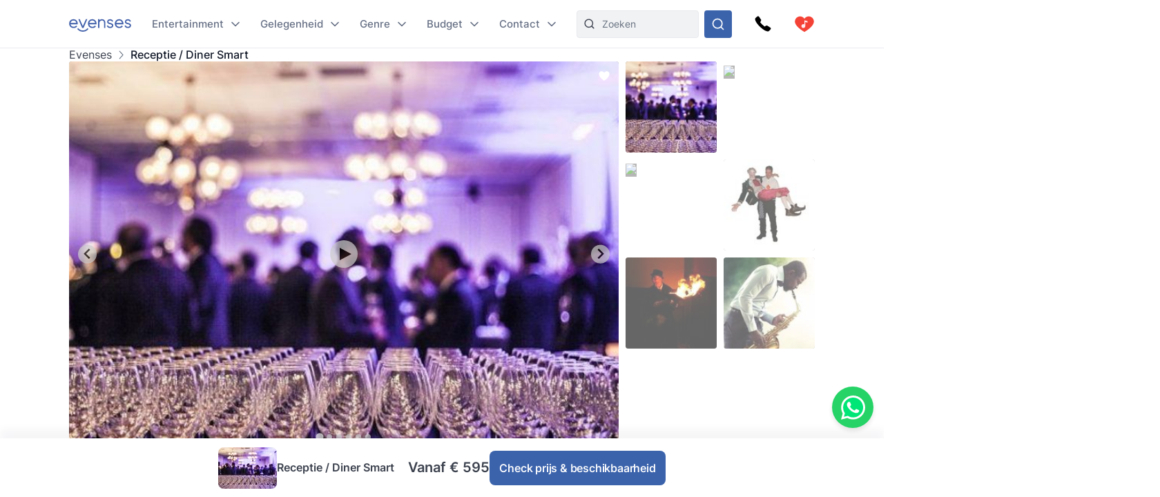

--- FILE ---
content_type: text/html
request_url: https://www.evenses.be/pakketten/receptie-smart
body_size: 130667
content:
<!DOCTYPE html>
<html lang="nl">

<head>
	<meta charset="utf-8" />
	<base href="/">
	<meta name="viewport" content="width=device-width, initial-scale=1" />

	
	<style>.toast.svelte-14rvnan .message-bar{box-shadow:var(--shadow-sm)}.toast.svelte-14rvnan .message-bar-contents{max-height:140px;overflow:hidden}.toast.svelte-14rvnan{will-change:transform;opacity:1;transition:height .3s,opacity .3s,transform .3s cubic-bezier(.215,.61,.355,1)}.appearing.svelte-14rvnan,.removing.svelte-14rvnan{opacity:0;transform:scale(.9)}.removing.svelte-14rvnan{transition:height .3s,opacity .3s,transform .3s cubic-bezier(.215,.61,.355,1)}#toasts.svelte-1av40tf{position:fixed;bottom:10px;right:10px;z-index:220;max-width:85%;word-break:break-word;display:flex;flex-direction:column;align-items:flex-end;flex-direction:column-reverse}.whatsapp-fixed.svelte-1pxo1bg.svelte-1pxo1bg{position:fixed;bottom:15px;right:15px;display:flex;flex-direction:column;align-items:center;z-index:110}.whatsapp-icon.svelte-1pxo1bg.svelte-1pxo1bg{width:60px;height:60px;background-color:#25d366;border-radius:50%;display:flex;align-items:center;justify-content:center;box-shadow:0 4px 6px #0000001a;cursor:pointer;transition:transform .2s ease-in-out,transform .5s ease-in-out}.whatsapp-icon.svelte-1pxo1bg.svelte-1pxo1bg:hover{transform:scale(1.1)}.whatsapp-icon.svelte-1pxo1bg img.svelte-1pxo1bg{width:35px;height:35px}.online-status.svelte-1pxo1bg.svelte-1pxo1bg{margin-top:10px;background-color:#25d366;color:#fff;padding:5px 10px;border-radius:20px;font-size:14px;box-shadow:0 2px 4px #0000001a;position:absolute;right:100%;margin-right:10px;bottom:0;white-space:nowrap}.online-status.svelte-1pxo1bg.svelte-1pxo1bg:before{content:"\25cf";color:#0f0;margin-right:5px}@media (max-width: 600px){.whatsapp-icon.svelte-1pxo1bg.svelte-1pxo1bg{width:50px;height:50px}.whatsapp-icon.svelte-1pxo1bg img.svelte-1pxo1bg{width:30px;height:30px}.online-status.svelte-1pxo1bg.svelte-1pxo1bg{margin-top:5px;font-size:13px;padding:3px 8px}}@media (max-width: 400px){.whatsapp-icon.svelte-1pxo1bg.svelte-1pxo1bg{width:45px;height:45px}.whatsapp-icon.svelte-1pxo1bg img.svelte-1pxo1bg{width:25px;height:25px}.online-status.svelte-1pxo1bg.svelte-1pxo1bg{font-size:12px;padding:2px 6px}}@media (max-width: 699px){:root .NotOnPhone{display:none!important}}@media (min-width: 700px){:root .OnlyOnPhone{display:none!important}}@media (max-width: 1024px){:root .OnlyOnDesktop{display:none!important}}@media (min-width: 1025px){:root .NotOnDesktop{display:none!important}}@media (any-pointer: fine),(any-pointer: coarse){.onlyTouchDevices{display:none}}@media (any-pointer: none){.onlyIfPointer{display:none}}.news-item{background-color:#fff;justify-content:space-between;display:flex;flex-direction:column;flex:1;border-radius:4px;overflow:hidden}.news-button{margin-top:10px;float:right;align-self:flex-end}:root{--inp-highlight-border:#333;--inp-border:#DDD}.form-gap>*+*{margin-top:15px}.input-field{display:grid;gap:7px}.inp-inlined-label{display:flex;gap:16px}.inp-inlined-label-ctr{align-items:center}.inlined-inp{background:transparent;flex:1;width:100%}.inlined-lbl{width:max-content;min-width:105px;max-width:50%;flex-shrink:0;color:#444}.input-label{font-weight:500;font-size:var(--fs2);line-height:1.3;color:var(--c-darker);order:-1}.inp{line-height:17.814px;width:100%;padding:8px 12px;background-color:#f1f2f4;border-radius:var(--inp-br);min-height:var(--inp-h);border:1px solid var(--inp-border)}select.inp{padding-right:0}textarea.inp{line-height:1.5;padding-top:10.5px;padding-bottom:10.5px}@media (any-hover){.inp:hover{border-color:var(--inp-highlight-border)}}.inp:focus{box-shadow:inset 0 0 0 1px var(--c1);border-color:var(--c1)}.inp:focus+.float-label{color:var(--c1)}.float-label{position:absolute;left:9px;top:-.5ex;background:#fff;font-size:12px;line-height:1ex;padding:0 5px;color:var(--grey7);display:none}.inp:focus::placeholder{color:transparent}.inp:focus+.float-label,.inp:not(:placeholder-shown)+.float-label{display:block}.inp-white{background-color:#fff}.search-input{padding-left:36px}.top-nav-inner .search-input{max-width:313px;background-color:var(--grey2);border:1px solid #E8E9EC;min-height:0}::-webkit-input-placeholder{white-space:nowrap}::placeholder{color:var(--grey20)}::-webkit-scrollbar{height:8px;width:8px}::-webkit-scrollbar-track{background-color:#d6d7d7}::-webkit-scrollbar-thumb{background-color:#707476;border-radius:50em}::-webkit-scrollbar-thumb:hover{background-color:#0e1317}:root{--ff: "Inter", sans-serif;--text-c: #3D434F;--c-darker: #111827;--c1: #3b63ac;--c:#007bff;--c-2:#0068d6;--grey1: #F3F1F5;--grey2: #F1F2F4;--grey3: #E9E6EC;--grey20: #687280;--grey66: #F5F5F5;--grey88: #BABABA;--grey_smth: #F4F3F6;--grey_another: #EFEFEF;--grey7: #777;--idk: #677085;--inp-br: 8px;--primary1: #4261AB;--primary1_alt: #3B63AC;--primary1_alt_light: #4564A4;--btn-br: 8px;--btn-h: 40px;--secondary1: #5CA7ED;--inp-h: 45px;--serpbg: #fff;overflow-y:scroll;overflow-x:hidden;--fs2: 16px;--fs3: 18px;--star-spacing: .65em;--rating-fs: 13px;--v-gap: 80px;--bottom-bar-h: 85px;--req-bar-h: var(--bottom-bar-h);word-wrap:break-word;--topUspHeight: 0;--textWidth: 900px;--maxw: 1238px;--maxwWide: 2000px;--sidePad: 20px;--c-good: #26b067;--large: 18px;--larger: 22px;--top-h: 44px;--top-h-total: calc(var(--top-h) + var(--topUspHeight));--page-top-bar-h:46px;--vpad: 20px;--imgratio: 70.8%;--grey: #888;--lightGrey: #F6F6F6;--altGrey: #dbdbdb;--favSize: 16px;--red: red;--star-c: #FF9C07;--largeButtonHeight: 50px;--filterFieldHeight: 40px;--arrowSize: 24px;--cardGap: 30px;--menuTransition: .4s;--top-total: var(--top-h);--tab-h: 50px;--h1size: 56px;--h2size: 40px;--check-img: url("data:image/svg+xml,%3Csvg viewBox='0 0 16 11' fill='none' xmlns='http://www.w3.org/2000/svg'%3E%3Cpath d='M14.6668 1L5.50016 10.1667L1.3335 6' stroke='%233B63AC' stroke-width='1.5' stroke-linecap='round' stroke-linejoin='round'/%3E%3C/svg%3E");--check-img-white: url("data:image/svg+xml,%3Csvg viewBox='0 0 16 16' fill='none' xmlns='http://www.w3.org/2000/svg'%3E%3Cpath d='M13.3337 4L6.00033 11.3333L2.66699 8' stroke='white' stroke-width='2' stroke-linecap='round' stroke-linejoin='round'/%3E%3C/svg%3E");--shadow-sm: 0 .3px .4px rgba(0, 0, 0, .025), 0 .9px 1.5px rgba(0, 0, 0, .05), 0 3.5px 6px rgba(0, 0, 0, .1);--color-success: hsl(122, 50%, 60%);--color-error: hsl(342, 89%, 48%);--color-warning: hsl(46, 100%, 61%);--color-primary: hsl(230, 84%, 54%);--reg-head-size: 24px}.lazy-dom{content-visibility:auto}.no-scroll{overflow:hidden}:root,body{background-color:#fff;line-height:140%;color:var(--text-c);font-family:var(--ff);font-weight:400;font-size:14px}@media (min-width:500px){:root{--large: 20px;--larger: 25px;--sidePad: 40px}}@media (min-width:700px){:root{--top-h: 80px}}@media (min-width:1025px){:root{--sidePad: 30px;--top-h: 70px}}@media (min-width:1200px){:root{--sidePad: 100px}}*{margin:0;padding:0;box-sizing:border-box;outline:none;border:none}@media (any-hover){main a:hover,footer a:hover,.a-hov:hover{text-decoration:underline}}.button .anim-svg{margin:-.2em -.4em -.2em .5em}.p-title{font-weight:700;font-size:var(--fs3);line-height:1.3;letter-spacing:-.25px;margin-bottom:4px}.bevel{box-shadow:0 12px 14px -12px #d6d1da}.link{color:var(--primary1_alt)}strong{font-weight:600}.head{line-height:1.24;letter-spacing:-.005em;font-weight:700;color:var(--c-darker)}.head{font-family:Poppins,sans-serif}.text-content *+h1,.text-content *+h2,.text-content *+h3{margin-top:1em}.regular-head{color:var(--c-darker);font-weight:650;font-size:18px;line-height:1.24}.regular-head-large,.text-content h1,.text-content h2,.text-content h3{color:var(--c-darker);font-weight:600;font-size:var(--reg-head-size);line-height:1.24;margin-bottom:1.2em}.text-content{min-width:0}.text-content hr{margin:1em 0;background:#c5c5c5;border:none;height:1px}.text-content ol,.text-content ul{margin-left:2em}.text-content p{margin:1em 0}.text-content p:first-child{margin-top:0}.text-content p:last-child{margin-bottom:0}.text-content h1,.text-content h2,.text-content h3{margin-bottom:var(--vpad)}h1.head,.text-content h1,.head.h1{line-height:1.3;font-size:var(--h1size);font-weight:500}.page-title.head{font-size:32px;font-weight:550}h2.head,.h2.head{font-size:var(--h2size)}h4,h5,h6{font:inherit}.text-content h4,.text-content h5,.text-content h6,h4.head,h5.head,h6.head,div.head{font-size:1.15em;line-height:1.3;font-weight:500}.head.sm{font-size:1em}.section-head{text-align:center;padding-left:var(--sidePad);padding-right:var(--sidePad);box-sizing:content-box;max-width:var(--maxw);margin:0 auto var(--vpad)}@media (max-width:1199px){:root{--h1size: 40px}.head.h2{font-size:var(--h1size)}}@media (max-width:650px){:root{--h1size: 26px}body:not(.trengo-open) #trengo-web-widget{display:none!important}}@media (max-width:500px){:root{--h1size: 20px;--reg-head-size: 20px;--h2size: 22px}.page-title.head{font-size:24px}}img{-webkit-user-drag:none;user-drag:none;user-select:none;min-width:0;max-width:100%}a{color:inherit;text-decoration:none}button{cursor:pointer;appearance:none;color:inherit;background:none}input,button,textarea{border:none}.small{font-size:13px}.large{font-size:var(--large)}.larger{font-size:var(--larger)}input,textarea,select{font:inherit}input:not([type=checkbox]),input::-webkit-search-decoration{appearance:none;-webkit-appearance:none}.checkboxes{display:grid;gap:.8em;font-size:var(--fs2)}.checkbox-label{display:flex;gap:8px;cursor:pointer}.checkbox-label .checkbox{margin-top:.2em}.checkbox-label:hover .checkbox{color:var(--inp-highlight-border)}.checkbox-desc{flex:1;color:var(--text-c)}.checkbox{flex-shrink:0;width:18px;height:18px;border:1.5px solid currentColor;border-radius:4px;-webkit-appearance:none;appearance:none;background:var(--check-img-white) no-repeat center white;transition:background-color .1s;color:var(--inp-border)}.checkbox:checked,.checkbox.checked{background-color:currentColor;color:var(--primary1)!important}.radio{border-radius:50%}.cards{display:grid;grid-template-columns:repeat(auto-fill,minmax(280px,1fr));gap:var(--cardGap);grid-auto-flow:dense}@media (max-width:400px){.cards{display:flex;flex-direction:column}}.v-pad-gap{display:flex;flex-direction:column}.v-pad-gap>*+*{margin-top:var(--vpad)}.content-v-pad{padding-top:var(--vpad);padding-bottom:var(--vpad)}.content-v-pad-large{padding-top:22px;padding-bottom:22px}@media (min-width:1025px){.content-v-pad-large{padding-top:30px;padding-bottom:30px}.content-columns{justify-content:space-between;display:grid;gap:40px;grid-auto-flow:column}}.contentw{margin:auto;padding-left:var(--sidePad);padding-right:var(--sidePad);max-width:var(--maxw);box-sizing:content-box}.l-grey{background-color:#f4f4f5}.white{color:#fff;--c-darker: white }.main-text{font-size:16px;line-height:1.5}.main-text-width{max-width:750px}.tree,.tree li{list-style:none}.button{background:var(--primary1_alt);border-radius:var(--btn-br);min-height:var(--btn-h);min-width:80px;padding:.5em 1em;color:#fff;font:inherit;font-weight:550;line-height:1.3;letter-spacing:-.2px;user-select:none;position:relative;display:inline-flex;align-items:center;justify-content:center;text-decoration:none!important;transition:filter .15s;cursor:pointer}.button[disabled]{pointer-events:none}.button:hover{filter:brightness(1.1)}.button.good{background-color:var(--c-good)}.button.nocolor{background-color:#bbb}.button-outline{background-color:#fff;color:var(--text-c);border:1px solid currentColor;font-weight:500}main .button-outline{width:100%;max-width:190px;color:var(--primary1_alt)}.button-outline-sm{color:var(--c-darker);border:1px solid currentColor;background:none;font-size:13px;font-weight:500;min-height:36px;padding:5px 7px}.button .sq{font-size:1.3em;margin-right:.4em}.button-sm{min-height:36px;font-size:12px}.button-xl{padding:8px 14px;min-height:50px}.button-margin{margin-top:2.5em}.button[disabled]{background:#a1a1a1}.button .throbber{position:absolute;left:50%;margin:-.5em 0 0 -.5em;top:50%}.large-button{font-size:var(--large);min-height:var(--largeButtonHeight)}@media (min-width: 1025px){:root{--largeButtonHeight: 57px}.large-button{font-size:23px}.raquo{font-family:sans-serif;transform:translate(0);display:inline-block;transition:transform .15s}.raquo:after{content:"\bb"}@media (any-hover){.button:hover .raquo{transform:translate(.3em)}}}.grey-sm{color:#a3a3a3;font-size:13px}.icon-btn{display:flex;justify-content:center;align-items:center;position:relative}.icon-btn svg{height:1em;width:1em}.sh-icon{background-color:#254887;border-radius:50px;width:32px;height:32px;font-size:16px;color:#fff!important}.btn-lg-clickregion{position:relative}.icon-btn:after,.btn-lg-clickregion:after{content:"";position:absolute;left:-50%;top:-50%;width:200%;height:200%}@media (any-hover){.btns-hover .icon-btn{opacity:.8;transition:opacity .1s}.btns-hover .icon-btn:hover{opacity:1}}:root .TrengoWidgetLauncher__iframe{z-index:214}@media (max-width:1024px){:root{word-break:break-word}}@media (min-width: 724px){:root .TrengoWidgetLauncher__iframe{transition:bottom .3s,right .3s cubic-bezier(.33,1,.68,1)!important;right:20px}.drawer-open .TrengoWidgetLauncher__iframe{will-change:right;right:calc(var(--drawer-width) + 20px)}}@media (max-width: 723px){.drawer-open{overflow:hidden}}.order-form-column{display:flex;flex-direction:column;color:#444;max-width:600px;width:100%;margin:auto;line-height:1.4}.order-form-column>*+*{margin-top:10px}.roller{position:absolute;top:50%;width:0;height:100%;z-index:20;cursor:pointer}.move{font-size:var(--arrowSize);width:1em;height:1em;top:-.5em;border-radius:5em;position:absolute;--a: .3;background:url("data:image/svg+xml,%3Csvg viewBox='0 0 8 12' xmlns='http://www.w3.org/2000/svg' fill='none'%3E%3Cpath d='m1.375 11.375 5.25-5.296-5.25-5.2961' stroke='%23fff' stroke-linecap='round' stroke-linejoin='round' stroke-width='1.5'/%3E%3C/svg%3E") no-repeat 55% center rgba(53,47,47,var(--a));background-size:39%;margin:0 12px;transition:background-color .15s}.move:after{--p: 16px;content:"";position:absolute;padding:var(--p);width:100%;height:100%;top:calc(-1 * var(--p));left:calc(-1 * var(--p));border-radius:50%}@media (any-hover){.move:hover{--a: .5}}.labelText{display:flex;align-items:center}.labelText{padding:5px 15px;box-sizing:border-box;min-height:var(--filterFieldHeight)}.flt-inp{padding-left:.7em;width:100%}.hr{border-top:1px solid var(--altGrey)}.bg-lightgrey{background-color:var(--lightGrey)}.bg-good{background-color:#08a000;background-color:oklch(.61 .23 139.33)}.bg-c1{background-color:var(--c1)}.c-c1{color:var(--c1)}.grey{color:var(--grey)}.grey2{color:#616876}.embed-responsive{position:relative;padding-bottom:56.25%}.embed-responsive>*{position:absolute;top:0;left:0;width:100%;height:100%}.menuhide .btns-bottom{bottom:15px;bottom:max(env(safe-area-inset-bottom,0),15px)}.menuhide{--top-total: 0px}.menuhide .nav-slide{top:calc(-1 * var(--top-h))!important}.message-bar{background-color:#d4edda;border-color:1px solid #c3e6cb;top:100%;padding:.75rem 1.25rem;font-weight:300;color:#444;max-width:var(--mw);font-size:var(--fs2);border-radius:4px;margin-bottom:10px}.warning{background-color:#ffecc0}@supports (-webkit-touch-callout: none){.zoom-ios-fix,.zoom-ios-fix:focus{font-size:16px}}.emoji{font-family:apple color emoji,segoe ui emoji,noto color emoji,android emoji,emojisymbols,emojione mozilla,twemoji mozilla,segoe ui symbol}.pending{opacity:.5;cursor:wait}.body-text{text-align:justify}.body-text img{max-height:60vw;width:100%;object-fit:contain}.splide:not(.is-overflow) .splide__arrows{display:none}.has-caret:after,.faq summary:after{font-size:12px;content:"";position:absolute;background:url("data:image/svg+xml,%3Csvg xmlns='http://www.w3.org/2000/svg' width='12' height='8' fill='none'%3E%3Cpath d='M1 1.5l5 5 5-5' stroke='%23667085' stroke-width='1.67' stroke-linecap='round' stroke-linejoin='round'/%3E%3C/svg%3E") no-repeat center center;width:1em;height:1em;right:0;top:25px}.has-check{background:var(--check-img) no-repeat left .32em;background-size:1.1em;padding-left:1.7em}.faq{line-height:1.5;border-bottom:1px solid var(--grey66)}.faq summary::-webkit-details-marker{display:none}.faq summary{list-style:none;user-select:none;cursor:pointer;color:var(--c-darker);font-weight:500;font-size:17px;position:relative;padding:17px 0}.faq summary:after{transition:transform .15s}.faq:not([open]) summary:after{transform:rotate(-90deg)}.faq>div{color:var(--grey20);font-size:15px;margin-top:20px;margin-bottom:17px}.faq[open] summary{padding-bottom:0}.has-expands .expand{padding:15px}.has-expands .budget-cont{min-width:330px}.has-expands .expand{margin-top:5px;width:max-content;min-width:100%;box-shadow:0 12px 14px -12px #d6d1da;border-radius:6px;overflow:hidden;border:1px solid #E6E7EA;position:absolute;top:100%;background:white;z-index:10}.backdrop{position:absolute;z-index:50;top:0;left:0;width:100%;height:100%;background:rgba(0,0,0,.8)}.catfull{background:var(--primary1_alt);--p: 30px;padding-bottom:var(--p)}.catfull .jjc{padding-bottom:var(--p)}.catfull *{color:#fff!important}.fullscreen-iframe{background:#263139;position:fixed;top:0;left:0;width:100%;height:100%;z-index:9999}.abs100{position:absolute;top:0;left:0;width:100%;height:100%}.sq{width:1em;height:1em}.bscb{box-sizing:content-box}.pr{position:relative}.tdn{text-decoration:none}.r180{transform:rotate(180deg)}.pa{position:absolute}.rtl{direction:rtl}.ctr{color:transparent}.ma{margin:auto}.db{display:block}.dg{display:grid}.dib{display:inline-block}.df{display:flex}.fg1{flex-grow:1}.f0{flex-shrink:0}.dfc{display:flex;justify-content:center;align-items:center}.aic{align-items:center}.ais{align-items:stretch}.asfs{align-self:flex-start}.fww{flex-wrap:wrap}.f1{flex:1}.fdc{flex-direction:column}.jcc{justify-content:center}.jcsb{justify-content:space-between}.jcsa{justify-content:space-around}.jcfe{justify-content:flex-end}.o0{opacity:0}.oh{overflow:hidden}.oa{overflow:auto}.fl{float:left}.usn{user-select:none}.wsnw{white-space:nowrap}.cp{cursor:pointer;touch-action:pan-y}.ct{cursor:text}.vam{vertical-align:middle}.tal{text-align:left}.tac{text-align:center}.tar{text-align:right}.cb{clear:both}.w100{width:100%}.h100{height:100%}.h0{height:0}.w0{width:0}.mw0{min-width:0}.l0{left:0}.t0{top:0}.t50{top:50%}.b0{bottom:0}.r0{right:0}.t100{top:100%}.b100{bottom:100%}.br50{border-radius:50%}.fs0{font-size:0}.dn{display:none}.z5{z-index:5}.z10{z-index:10}.z15{z-index:15}.z20{z-index:20}.pen{pointer-events:none}.pea{pointer-events:auto}.btn-cont{--link: currentColor }.t200ms{transition:.2s}.t400ms{transition:.4s}.tp-o{transition-property:opacity}.tp-t{transition-property:transform}.tp-bgc{transition-property:background-color}.cover{background-size:cover;background-repeat:no-repeat;background-position:center}.t-1{top:-1px}.fw400{font-weight:400}.fw500{font-weight:500}.fw600{font-weight:600}.w50{width:50%}.pb100{padding-bottom:100%}.o-1{order:-1}@font-face{font-family:Inter;font-style:normal;font-weight:100 900;src:url([data-uri]) format("woff2")}@font-face{font-family:Poppins;src:url([data-uri]) format("woff2");font-weight:400;font-style:normal}@font-face{font-family:star;src:url([data-uri]) format("woff2");font-display:fallback;font-weight:400;font-style:normal}

.icon.svelte-18liozz{font-size:12px;--size:1em;height:var(--size);width:var(--size);display:inline-block;color:inherit;fill:currentColor;line-height:1;flex-shrink:0;max-width:initial}.message-bar-center.svelte-18liozz{position:absolute;top:50%;left:calc(50% - 125px);display:flex;align-items:center;justify-content:center;width:250px;height:0}.message-bar.svelte-18liozz{min-width:0;white-space:initial;position:relative;margin:12px 0;color:var(--color-contrast-higher);padding:18px;--color:var(--color-primary);font-size:16px;border-radius:5px;overflow:hidden;background:white;--circle-size:24px;--circle-margin:9px}.message-bar.svelte-18liozz>*{position:relative;z-index:1}.message-bar.svelte-18liozz:after{content:"";background-color:var(--color);opacity:.2;position:absolute;top:0;left:0;width:100%;height:100%}.message-bar-top.svelte-18liozz{align-items:center;justify-content:space-between;display:flex}.message-bar-contents.svelte-18liozz{display:flex;align-items:center}[data-type=success].svelte-18liozz{--color:var(--color-success)}[data-type=error].svelte-18liozz{--color:var(--color-error)}[data-type=warning].svelte-18liozz{--color:var(--color-warning)}.message-icon.svelte-18liozz{color:var(--color);font-size:var(--circle-size);margin-right:var(--circle-margin)}.message-close.svelte-18liozz{cursor:pointer;display:inline-block;flex-shrink:0;margin-left:18px}.close-icon.svelte-18liozz{font-size:12px;display:block}.message-description.svelte-18liozz{padding:6px 0 0 calc(var(--circle-size) + var(--circle-margin))}.bold-title.svelte-18liozz{font-weight:700}

.dialog.svelte-1cymndd{position:fixed;top:0;left:0;width:100%;height:100%;background:#00000080;backdrop-filter:blur(10px);z-index:800}.inner.svelte-1cymndd{position:relative;background:white;overflow-y:auto;width:350px;max-width:85vw;max-height:calc(100% - 64px);box-shadow:0 11px 15px -7px #0003,0 24px 38px 3px #00000024,0 9px 46px 8px #0000001f}.cross.svelte-1cymndd{font-size:15px;float:right;padding:12px}.content.svelte-1cymndd{padding:16px 24px}.auto-offer-section.svelte-17ipesn{margin-top:30px;padding-top:30px;border-top:2px solid #e0e0e0}.product-questions.svelte-17ipesn{margin-bottom:20px}.question.svelte-17ipesn{margin-bottom:15px}.q-text.svelte-17ipesn{font-weight:600;margin-bottom:10px}.q-opt.svelte-17ipesn{margin-bottom:8px}.step-title.svelte-sl72lx.svelte-sl72lx{margin:0 0 16px;font-size:1.375rem}.contact-summary.svelte-sl72lx.svelte-sl72lx{display:flex;justify-content:space-between;align-items:center;gap:16px;margin:16px 0;padding:12px 16px;border:1px solid #e0e0e0;border-radius:8px;background-color:#f9f9f9}.contact-summary-title.svelte-sl72lx.svelte-sl72lx{font-weight:600;margin-bottom:4px}.contact-summary-value.svelte-sl72lx.svelte-sl72lx{font-size:.95rem;color:#333}.contact-edit.svelte-sl72lx.svelte-sl72lx{border:none;background:none;color:var(--primary1_alt, #4ca76a);font-weight:600;cursor:pointer}.contact-edit.svelte-sl72lx.svelte-sl72lx:hover,.contact-edit.svelte-sl72lx.svelte-sl72lx:focus{text-decoration:underline}.delivery-options.svelte-sl72lx.svelte-sl72lx{margin-top:20px;margin-bottom:20px;padding:15px;border:1px solid #e0e0e0;border-radius:8px;background-color:#f9f9f9}.delivery-options.svelte-sl72lx .cb-label.svelte-sl72lx{font-weight:600;color:#333;margin-bottom:12px}.delivery-options.svelte-sl72lx .checkboxes.svelte-sl72lx{display:flex;flex-direction:column;gap:10px}.form-warning.svelte-sl72lx.svelte-sl72lx{margin:12px 0 0;font-size:.875rem;color:#b54747}.form-button{display:flex;align-items:center;justify-content:center;gap:4px}.services-section.svelte-sl72lx.svelte-sl72lx{margin-top:20px}.step-cont.svelte-19xu15k{display:flex;flex-direction:column;gap:16px}.step-title.svelte-19xu15k{margin:0;font-size:1.375rem}.step-cont.svelte-19xu15k .form-button[disabled]{cursor:not-allowed;opacity:.7}.form-warning.svelte-19xu15k{margin:8px 0 0;font-size:.875rem;color:#b54747}.cart.svelte-1owixb5{display:grid;grid-template-columns:repeat(auto-fill,minmax(115px,1fr));gap:10px}.pb.svelte-1owixb5{padding-bottom:var(--imgratio)}.prod.svelte-1owixb5{position:relative}.prod.svelte-1owixb5 img{object-fit:cover;position:absolute;top:0;left:0;width:100%;height:100%}.title.svelte-1owixb5{position:absolute;width:100%;bottom:0;left:0;background:linear-gradient(rgba(0,0,0,0) 0,rgba(0,0,0,.7) 2em);color:#fff;font-size:12px;padding:5px 7px;line-height:1.1em}.remove.svelte-1owixb5{position:absolute;top:0;left:0;border:5px solid transparent;background-color:#000000d9;color:#fff;background-clip:padding-box;width:30px;height:30px;border-radius:50%;font-size:10px;display:flex;align-items:center;justify-content:center;transition:background-color .1s}@media (any-hover){.remove.svelte-1owixb5:hover{background-color:#000}}.accordeon-wrapper.svelte-1rpkkav{display:flex;flex-direction:column;flex:1;--accordeon-pad:20px;--accordeon-bottom-h:var(--bottom-bar-h)}.accordeon-wrapper.svelte-1rpkkav .cart{margin-bottom:10px}.accordeon-wrapper.svelte-1rpkkav .form-button{margin-left:auto;display:block}.accordeon-wrapper.svelte-1rpkkav .order-desc{margin-bottom:10px}.acc-pad.svelte-1rpkkav{padding:0 var(--accordeon-pad)}.acc-top.svelte-1rpkkav{flex-shrink:0;display:flex;gap:10px;justify-content:space-between;align-items:center;background:white;height:var(--top-h);position:-webkit-sticky;position:sticky;top:0;z-index:50}.acc-bottom.svelte-1rpkkav{color:#000;background:white;flex-shrink:0;min-height:var(--accordeon-bottom-h);--c-darker:black;display:flex;flex-direction:column;box-shadow:0 -13px 12px #1424430a}.accordeon-wrapper.svelte-1rpkkav .button{position:-webkit-sticky;position:sticky;bottom:0px;transform:translatey(100%);opacity:0;animation:svelte-1rpkkav-btin .22s .41s ease-out forwards}.accordeon-wrapper.svelte-1rpkkav .button:not([disabled]){background:#4ca76a}@keyframes svelte-1rpkkav-btin{10%{transform:translatey(94%);opacity:1}to{transform:none;opacity:1}}@media (min-height: 450px){.acc-bottom.svelte-1rpkkav{position:-webkit-sticky;position:sticky;bottom:0;z-index:50}.accordeon-wrapper.svelte-1rpkkav .button{bottom:var(--accordeon-bottom-h)}}.accordeon-contents.svelte-1rpkkav{padding:10px var(--accordeon-pad)}.accordeon-contents.svelte-1rpkkav .inp{background-color:#fff}.acc-bottom.svelte-1rpkkav .button-checks{display:flex;flex-wrap:wrap;gap:4px 10px;margin:auto;padding:5px 10px;font-size:13px}.acc-title.svelte-1rpkkav{margin:0}.acc-main.svelte-1rpkkav{flex:1}.steps-wrapper.svelte-1rpkkav{padding-top:10px;padding-bottom:10px}.sub-nav.svelte-1qgthll.svelte-1qgthll.svelte-1qgthll{--leftpad:24px;position:absolute;top:100%;background-color:#f8f8f8;border-radius:12px;overflow:hidden;box-shadow:0 11px 15px -5px #1b1e3a40;width:max-content;max-height:calc(100vh - 150px);display:flex;font-size:14px;line-height:1.5}.or-right.svelte-1qgthll.svelte-1qgthll.svelte-1qgthll{left:calc(-1 * var(--leftpad))}.or-left.svelte-1qgthll.svelte-1qgthll.svelte-1qgthll{right:0}.or-left.svelte-1qgthll .sub-nav-left.svelte-1qgthll.svelte-1qgthll{min-width:max-content}.sub-nav.svelte-1qgthll a{padding-top:var(--linkpad);padding-bottom:var(--linkpad)}.sub-nav-col.svelte-1qgthll.svelte-1qgthll.svelte-1qgthll{padding:calc(26px - var(--linkpad)) 0}.sub-nav-left.svelte-1qgthll.svelte-1qgthll.svelte-1qgthll{--linkpad:10px;min-width:280px}.multi-col.svelte-1qgthll .sub-nav-left.svelte-1qgthll+.sub-nav-left.svelte-1qgthll{border-left:1px solid #dbdcdf}.sub-nav-left.svelte-1qgthll .dsi{height:41px}.sub-nav-left.svelte-1qgthll .dsi:not(.hoveredSubNav){opacity:.8}.dsi{position:relative;display:flex;align-items:center;font-weight:500;color:#3d434f;padding-right:50px;padding-left:var(--leftpad)}.dsi img{width:1em;height:1em;margin-right:1.7em;transform:scale(1.75);transform-origin:0 50%}.dsi:after{transform:rotate(-90deg) scale(.9);right:24px!important}.sub-nav-right.svelte-1qgthll.svelte-1qgthll.svelte-1qgthll{padding-left:16px;padding-right:16px;background:#edeeef;font-weight:400;color:#5f6879;--linkpad:8px;display:flex;min-width:257px}.sub-nav-right.svelte-1qgthll .ul-1{min-width:166px}.sub-nav-right.svelte-1qgthll .ul-1+.ul-1{margin-left:20px}.sub-nav-right.svelte-1qgthll .li-1+.li-1{border-top:1px solid #dbdcdf;margin-top:8px;padding-top:8px}.sub-nav-right.svelte-1qgthll a{display:block;padding-left:16px;padding-right:16px}.sub-nav-right.svelte-1qgthll .a-1{font-weight:600;color:#111827}.hoveredSubNav{font-weight:600}.hoveredSubNav:before{content:"";position:absolute;top:-.65em;left:0;width:100%;height:100%;padding:.65em 0;z-index:10}.ctfull.svelte-h9b7bz .jjc{width:1500px;max-width:100%;--p:20px}.sub-menu-filter.svelte-h9b7bz{padding:20px 30px;line-height:1.2;font-size:16px;font-weight:500}.sub-menu-filter.svelte-h9b7bz .tree{display:grid;gap:10px}.anim-svg.svelte-10kxans{display:inline-block;position:relative}.anim-svg.svelte-10kxans>*:not(.anim-svg-pad){width:100%!important;height:100%!important;position:absolute!important;top:0;left:0}.anim-svg-pad.svelte-10kxans{padding-bottom:100%}.cart-link.svelte-tff28w{position:relative}.cart-link.svelte-tff28w .anim-svg{display:block}.cart-nr.svelte-tff28w{position:absolute;top:0;left:0;width:100%;height:100%;display:flex;align-items:center;justify-content:center;color:#fff;font-weight:550;font-size:14px;padding-bottom:.5px}@media (max-width:1024px){.desktop-menu-item.svelte-bruzre{display:none}}.desktop-menu-item.svelte-bruzre{position:relative;font-weight:500;font-size:15px;color:#667085;align-items:center;display:flex;padding-right:23px;height:100%}.mobile-menu-container.svelte-m6ci0c{position:fixed;z-index:50;top:0;left:0;width:100%;height:100%;overflow:hidden}.mobile-menu.svelte-m6ci0c{position:absolute;top:0;right:0;height:100%;background:white;z-index:50;--msidepad:20px;min-width:215px;max-width:90vw;overflow-y:auto;padding-bottom:30px}.mobile-menu.svelte-m6ci0c .menu-list .tree a,.mobile-menu.svelte-m6ci0c .menu-list .tree .a{display:flex;font-size:18px;min-height:40px;align-items:center;white-space:normal;padding:.3em calc(var(--msidepad) + 18px) .3em var(--msidepad);line-height:1.3;font-weight:500;position:relative}.mobile-menu.svelte-m6ci0c .menu-list .tree a:after,.mobile-menu.svelte-m6ci0c .menu-list .tree .a:after{content:"";position:absolute;top:0;right:0;width:calc(var(--msidepad) + 10px);height:100%;background:no-repeat url("data:image/svg+xml,%3Csvg width='8' height='13' viewBox='0 0 8 13' fill='none' xmlns='http://www.w3.org/2000/svg'%3E%3Cpath d='M1.375 1.25L6.625 6.5L1.375 11.75' stroke='%233B63AC' stroke-width='1.5' stroke-linecap='round' stroke-linejoin='round'/%3E%3C/svg%3E") calc(100% - var(--msidepad)) center}.mobile-menu.svelte-m6ci0c .rev{padding:.3em var(--msidepad) .3em calc(var(--msidepad) + 25px)!important}.mobile-menu.svelte-m6ci0c .rev:after{transform:rotate(180deg);right:auto;left:0}.mobile-menu.svelte-m6ci0c .logo svg{width:90px;height:24px;color:var(--primary1)}.mob-menu-top.svelte-m6ci0c{display:flex;padding:0 var(--msidepad);align-items:center;justify-content:space-between;gap:20px;margin:40px 0 35px}.remove.svelte-m6ci0c{font-size:10px;padding:6px;margin-right:-6px}.wave.svelte-yprbh2.svelte-yprbh2{animation-name:svelte-yprbh2-wave-animation;animation-duration:25s;animation-iteration-count:infinite;transform-origin:56% 41%;display:inline-block}@keyframes svelte-yprbh2-wave-animation{0%{transform:rotate(0)}0.5%{transform:rotate(10deg)}1%{transform:rotate(-6deg)}1.5%{transform:rotate(10deg)}2%{transform:rotate(-3deg)}2.5%{transform:rotate(8deg)}3%{transform:rotate(0)}to{transform:rotate(0)}}div.online-indicator.svelte-yprbh2.svelte-yprbh2{display:inline-block;font-size:10px;width:1em;height:1em;background-color:#0fcc45;border-radius:50%;position:absolute;top:.1em;right:.1em}span.blink.svelte-yprbh2.svelte-yprbh2{display:block;width:1em;height:1em;background-color:#0fcc45;opacity:.7;border-radius:50%;animation:svelte-yprbh2-blink 1s linear infinite}@keyframes svelte-yprbh2-blink{to{transform:scale(2);opacity:0}}@keyframes svelte-yprbh2-fadeOut{to{opacity:0}}.bar-link.svelte-yprbh2.svelte-yprbh2{display:flex;align-items:center;height:100%;white-space:nowrap}.nav-search.svelte-yprbh2.svelte-yprbh2{--dim:40px;flex:1;display:flex;height:var(--dim);justify-content:center}@media (max-width: 1024px){.mobile-menu-container.svelte-yprbh2>.svelte-yprbh2{display:none}.hamb.svelte-yprbh2.svelte-yprbh2{display:flex;align-items:center;font-size:19px}}@media (min-width: 1025px){.nav-search.svelte-yprbh2.svelte-yprbh2{justify-content:flex-end}.hamb.svelte-yprbh2.svelte-yprbh2{display:none}.clickFade.svelte-yprbh2 .sub-nav{animation:.2s svelte-yprbh2-fadeOut forwards}.clickHide.svelte-yprbh2.svelte-yprbh2{pointer-events:none}.clickHide.svelte-yprbh2 .sub-nav{display:none!important}}.no-list{list-style:none}.phone-info.svelte-yprbh2.svelte-yprbh2{width:max-content;max-width:260px}.phone-link-cont.svelte-yprbh2.svelte-yprbh2{height:100%;position:relative}@media (min-width: 1025px){:root{overflow:hidden!important}}.filters.svelte-1gbfo1c{padding-top:20px;display:grid;gap:20px;padding-bottom:40px}.filters.svelte-1gbfo1c .filter{padding:0 20px}.filters.svelte-1gbfo1c .cat-grid{border-bottom:1px solid #DAE1EB;box-shadow:0 4px 5px #00000005;border-radius:0 0 4px 4px;overflow:hidden}.wrap.svelte-1gbfo1c .autocomplete-list{top:auto;bottom:100%}@media (min-width: 900px){.filters.svelte-1gbfo1c{grid-template-columns:1fr 1fr 1fr}.filters.svelte-1gbfo1c .filter{align-self:flex-start}.filters.svelte-1gbfo1c .cat-grid{grid-column-end:span 3;grid-template-columns:repeat(auto-fit,minmax(1px,1fr))}.filters.svelte-1gbfo1c .filter-subnodes .expand{max-height:400px;overflow-y:auto;min-height:38vh}.filters.svelte-1gbfo1c .filter-subnodes{order:5}}.ft-top.svelte-5zvrg9{user-select:none;background:#FFF;position:sticky;top:0;padding:20px 20px 15px;z-index:5;border-bottom:1px solid #DAE1EB;box-shadow:0 4px 5px #00000005}.ft-top.svelte-5zvrg9:after{--w:30px;content:"";position:absolute;width:var(--w);margin-left:calc(-.5 * var(--w));height:4px;background:#E0E2E5;border-radius:10px;left:50%;top:4px}.g10.svelte-5zvrg9{gap:10px}.search-wrap.svelte-5zvrg9{padding-top:20px}.search-title.svelte-5zvrg9{color:var(--c-darker);font-size:18px;margin-bottom:13px;font-weight:500}.fullscreen-filter-container.svelte-1lvhd0j{position:fixed;z-index:220;top:0;left:0;width:100%;height:100%;overflow:hidden}.fullscreen-filter.svelte-1lvhd0j{border-radius:12px 12px 0 0;position:absolute;bottom:0;right:0;height:max-content;max-height:calc(100% - 90px);background:#F6F6F7;z-index:50;--msidepad:20px;width:100%;overflow-y:auto;min-height:80vh}@media (min-width: 1250px){.fullscreen-filter.svelte-1lvhd0j{width:1200px;right:calc(50vw - 600px)}}.fullscreen-filter.svelte-1lvhd0j .tree-sub{background:white;padding:20px 16px;border:1px solid #ECEDEE;box-shadow:0 3px 3px #00000005;border-radius:4px}.f.svelte-qs753k .a-1{line-height:1.2;color:var(--c-darker);font-size:15px;font-weight:600}.f.svelte-qs753k .ul-2{font-size:13px}.f.svelte-qs753k .ul-2 a{display:block;margin-top:10px;color:var(--text-c)}.f.svelte-qs753k{display:grid;grid-template-columns:repeat(auto-fill,minmax(195px,1fr));gap:32px 16px;grid-auto-flow:dense;justify-content:space-between}.f.svelte-qs753k .ul-1{display:contents}@media (max-width: 699px){.f.svelte-qs753k{grid-template-columns:repeat(auto-fill,minmax(155px,1fr))}.f.svelte-qs753k .ul-3 a:not(:last-of-type):after{content:", "}}.icon-buttons.svelte-qs753k{margin-top:18px;font-size:24px;display:grid;gap:17px;grid-template-columns:repeat(auto-fit,1em)}.reviews.svelte-1otoekw{display:grid;gap:40px;margin-left:auto;margin-right:auto}.clamp.svelte-1otoekw{margin-top:16px;font-size:18px;line-height:1.5;color:var(--grey20)}@media screen and (min-width: 701px){.reviews.svelte-1otoekw{grid-template-columns:1fr 1fr 1fr}@supports (-webkit-line-clamp: 1){.clamp.svelte-1otoekw:not(:hover){overflow:hidden;text-overflow:ellipsis;display:-webkit-box;-webkit-box-orient:vertical;-webkit-line-clamp:4}}}.author.svelte-1otoekw{font-weight:600;font-size:15px;color:var(--c-darker);margin-top:28px}.pager.svelte-1otoekw{display:flex;justify-content:center;margin-top:60px}.pager-page.svelte-1otoekw{width:12px;height:12px;--a:transparent;--b:var(--grey7);background:radial-gradient(var(--a) 3px,var(--b) 3px,var(--b) 4px,transparent 4px) center}.active.svelte-1otoekw{--a:#545454;--b:var(--a)}.footer-reviews.svelte-1diiosj{text-align:center;padding-top:106px;padding-bottom:72px}.review-head.svelte-1diiosj{font-weight:400;font-size:24px;line-height:1.4;margin:16px 0 64px}.advice-top.svelte-rlautr.svelte-rlautr{border-radius:4px 4px 0 0}.advice-top.svelte-rlautr.svelte-rlautr{display:flex}.advice-text.svelte-rlautr.svelte-rlautr{flex:1;padding:50px 0;display:flex;flex-direction:column;align-items:flex-start;justify-content:center}.advice-p.svelte-rlautr.svelte-rlautr{font-size:var(--fs2);margin-top:1.3em;line-height:1.5;max-width:29em}.advice-img-cont.svelte-rlautr.svelte-rlautr{flex:1;display:flex}.advice-img.svelte-rlautr.svelte-rlautr{flex:1;padding-bottom:65%;position:relative}.advice-img.svelte-rlautr img.svelte-rlautr{object-position:center bottom;object-fit:contain;position:absolute;top:0;left:0;width:100%;height:100%}.advice-bottom.svelte-rlautr.svelte-rlautr{background-color:var(--c1);padding:44px}@media (max-width: 550px){.advice-section.svelte-rlautr.svelte-rlautr{padding:0}.advice-bottom.svelte-rlautr.svelte-rlautr{padding:20px}}@media (max-width: 1000px){.advice-top.svelte-rlautr.svelte-rlautr{flex-direction:column;align-items:center}.advice-img-cont.svelte-rlautr.svelte-rlautr{width:100%;max-width:500px}.advice-text.svelte-rlautr.svelte-rlautr{text-align:center;align-items:center;padding-left:20px;padding-right:20px}}@media (min-width: 1000px){.advice-top.svelte-rlautr.svelte-rlautr{flex-direction:row-reverse;gap:35px;padding:0 3.5%}.advice-img-cont.svelte-rlautr.svelte-rlautr{padding-top:40px}}.footer-cols.svelte-99twz{display:grid;gap:30px;padding:85px var(--sidePad) 35px}.logo-cont.svelte-99twz .logo{color:var(--c1);width:114px;max-width:100%;padding-bottom:25%;position:relative}.logo-cont.svelte-99twz .logo svg{position:absolute;top:0;left:0;width:100%;height:100%}.paym-cont.svelte-99twz{display:grid;grid-auto-flow:column;grid-auto-columns:minmax(0,50px);min-width:0;overflow:hidden;gap:15px}.paym.svelte-99twz{width:100%}@media (max-width: 549px){.logo-cont.svelte-99twz .logo{width:160px;margin-left:20px}.logo-cont.svelte-99twz{display:flex;flex-direction:column;align-items:center}.logo-cont.svelte-99twz .logo{width:100%}.footer-cols.svelte-99twz{padding:40px 20px}}@media (min-width: 550px){.footer-cols.svelte-99twz{grid-template-columns:1fr 1fr}}@media (min-width: 900px){.footer-cols.svelte-99twz{grid-template-columns:repeat(4,1fr)}}.review-summary.svelte-99twz{background-color:#f9f9fa;padding:13px;border-radius:8px;margin-top:20px}.last-col.svelte-99twz{max-width:225px;justify-self:flex-end}.links-col.svelte-99twz{line-height:1.6}.links-col.svelte-99twz a{font-weight:500}.menu-col.svelte-99twz p{display:grid;gap:1em}.menu-col.svelte-99twz br{display:none}.q-head.svelte-99twz{font-size:var(--fs2);color:var(--c-darker);margin-bottom:1em;display:block}.summary-stars.svelte-99twz{font-size:15px;margin-bottom:10px}.help-list.svelte-99twz{display:grid;gap:15px}.help-list-row.svelte-99twz{display:grid;grid-template-columns:min-content 1fr;gap:15px}.help-list-row.svelte-99twz svg{width:18px;height:18px;color:#6c94e0;margin-top:3px}.footer-btm.svelte-1k5jqiq{background:#F9F8F9}.footer-btm.svelte-1k5jqiq .reviews{max-width:1000px}.copyright.svelte-1k5jqiq{height:82px;background-color:#f0eff1;display:flex;align-items:center;justify-content:center;font-size:13px}:root{--drawer-width:100vw}.app-cont.svelte-1eqy1cr{--tooltip-font-weight:normal;--tooltip-font-family:var(--ff);--tooltip-font-size:13px}.drawer-cont.svelte-1eqy1cr{--shadow-width:20px;top:0;height:100%;z-index:216}.drawer-inner.svelte-1eqy1cr{width:var(--drawer-width);position:absolute;z-index:20;top:0;height:100%;overflow-y:scroll;overflow-x:hidden;background:#f4f3f6;display:flex;flex-direction:column;font-size:var(--fs2);line-height:1.5}@media (max-width: 1023px){.drawer-cont.svelte-1eqy1cr{width:var(--drawer-width);right:calc((var(--drawer-width) * -1 - var(--shadow-width)) * var(--progress));position:fixed;will-change:right}}.drawer-cont.svelte-1eqy1cr:before{content:"";position:absolute;height:100%;width:var(--shadow-width);--deg:-90deg;background:linear-gradient(var(--deg),#00000055,#00000008,transparent);top:0;left:calc(-1 * var(--shadow-width));z-index:19}@media (min-width: 724px){:root{--drawer-width:400px}}@media (min-width: 1024px){.drawer-cont.svelte-1eqy1cr:before{--deg:90deg;left:0}.app-cont.svelte-1eqy1cr{display:flex;width:100%;height:100vh}.app-main.svelte-1eqy1cr{height:100%;overflow-y:auto;overflow-x:hidden;scroll-behavior:smooth;z-index:0;flex:1}.drawer-cont.svelte-1eqy1cr{will-change:width;width:calc(var(--drawer-width) * (1 - var(--progress)));display:block;position:relative}.drawer-inner.svelte-1eqy1cr{right:auto;left:0}}.loading.svelte-1eqy1cr .loading-region{opacity:.4}main.svelte-1eqy1cr a:not(.button){color:var(--c1)}.display-c.svelte-1eqy1cr{display:contents}

.stars-cont.svelte-10vy3bc{white-space:nowrap;margin:auto;background:rgba(255,255,255,.62);box-shadow:0 1.35px 2px #0000000a;border-radius:.28em;padding:.15em .5em;width:min-content;border:.675px solid #E0E0E0;font-size:18px}.rating-stars.svelte-10vy3bc{position:relative;display:inline-block;color:#d8d8d8;font-family:star;letter-spacing:var(--star-spacing);text-indent:calc(-1 * var(--star-spacing));direction:rtl}.stars.svelte-10vy3bc{line-height:1em}.stars.svelte-10vy3bc:before{content:"\e800\e800\e800\e800\e800"}.stars-value.svelte-10vy3bc{position:absolute;top:0;left:0;overflow:hidden;color:var(--star-c);white-space:nowrap;--clip:calc((100% - 4 * .65em) * var(--r) + 4 * (.65em));--clip:calc((100% - 4 * .65em) * var(--r) + var(--seg) * (.65em));clip-path:polygon(0 0,var(--clip) 0,var(--clip) 100%,0 100%)}.reviews.svelte-imu7cj{display:grid;gap:1.3em 8%}.review.svelte-imu7cj{--star-spacing:.25em;border-bottom:1px solid var(--grey_another);padding-bottom:1.3em}@media (min-width:600px){.reviews.svelte-imu7cj{grid-template-columns:1fr 1fr}}.review-text.svelte-imu7cj{color:var(--grey20);margin-top:1em}.reveal.svelte-127b4ld{display:flex;justify-content:flex-end;margin-top:2em}.turnstile-placeholder.svelte-1kshhf6{display:none}.autocomplete.svelte-v1y1ln{position:relative;display:flex}.autocomplete-list.svelte-v1y1ln{background:#fff;min-width:200px;position:absolute;width:100%;overflow-y:auto;z-index:99;padding:10px 0;top:100%;border:1px solid #BBB;max-height:200px;user-select:none;font-family:sans-serif}.autocomplete-list.svelte-v1y1ln:empty{display:none}.autocomplete-list-item.svelte-v1y1ln{padding:5px 15px;color:#333;cursor:pointer;line-height:1}.autocomplete-list-item.selected.svelte-v1y1ln{background-color:var(--c1);color:#fff}.autocomplete-list.hidden.svelte-v1y1ln{display:none}.input-icon.svelte-1uvc4ck{position:absolute;font-size:17px;left:.6em;top:calc(50% - .5em)}.search-button.svelte-1uvc4ck{background:var(--primary1_alt);border-radius:var(--inp-br);color:#fff;width:var(--dim);font-size:20px;flex-shrink:0;margin-left:8px;display:flex;align-items:center;justify-content:center}.static-location-map-cont.svelte-w9hwlz{max-width:284px;margin-bottom:10px}.static-location-map.svelte-w9hwlz{padding-bottom:60%;background:#B8CC93}.loc-label.svelte-w9hwlz{background:var(--c1);padding:5px 10px;color:#fff;font-weight:700;line-height:1.2}.del.svelte-w9hwlz{font-size:10px;margin-left:5px}.ball.svelte-5s84ys{font-weight:500;width:1.85em;height:1.85em;border-radius:100px;color:#fff;display:flex;align-items:center;justify-content:center;--hue:218.76deg;--sat:3%;--bg:radial-gradient(hsl(var(--hue) var(--sat) 64%), hsl(var(--hue) var(--sat) 42%));--bgsize:138% 138%;--bgpos:bottom right;background:var(--bg);background-size:var(--bgsize);background-position:var(--bgpos)}.done.svelte-5s84ys{background:var(--check-img-white) no-repeat,var(--bg);background-size:67%,var(--bgsize);background-position:center,var(--bgpos)}.skipped.svelte-5s84ys{--hue:37deg;--sat:58%}.active.svelte-5s84ys{--hue:218.76deg;--sat:82.26%}.valid.svelte-5s84ys{--hue:118deg;--sat:42%}.steps.svelte-1vy42xa.svelte-1vy42xa{display:flex;justify-content:center;font-size:14px;gap:12px;width:100%}.regular.svelte-1vy42xa.svelte-1vy42xa{align-items:center}.line.svelte-1vy42xa.svelte-1vy42xa{flex:1;border-top:1px dashed var(--grey7);max-width:1.6em;height:0}.full.svelte-1vy42xa.svelte-1vy42xa{font-size:15px;line-height:1.5;max-width:835px;margin:auto;--gap:50px;gap:var(--gap);--until:calc(var(--gap) - 10px)}.full-ball-cont.svelte-1vy42xa.svelte-1vy42xa{display:flex;gap:10px;align-items:center}.line-full.svelte-1vy42xa.svelte-1vy42xa{position:relative;flex:1;--b:var(--primary1_alt)}.text-step.svelte-1vy42xa:not(:last-child) .line-full.svelte-1vy42xa:before{content:"";position:absolute;--dim1:calc(100% + var(--until) - 1px);--dim2:2px;width:var(--dim1);height:var(--dim2);--deg:90deg;background-image:repeating-linear-gradient(var(--deg),var(--b),var(--b) 8px,transparent 8px,transparent 14px,var(--b) 14px);background-size:100%;background-position:0 0,0 0,100% 0,0 100%;background-repeat:no-repeat}.text-step.svelte-1vy42xa:nth-last-child(2) .line-full.svelte-1vy42xa:after{content:"";position:absolute;font-size:10px;width:1em;height:1em;border-style:solid;border-color:var(--b);border-width:2px 2px 0 0;--pos1:calc(-1 * var(--until));--pos2:-.5em;right:var(--pos1);top:var(--pos2);--t:45deg;transform:rotate(var(--t))}.step-desc.svelte-1vy42xa.svelte-1vy42xa{padding-top:20px}@media (max-width: 850px){.full.svelte-1vy42xa.svelte-1vy42xa{--gap:5vw}}@media (max-width: 630px){.full.svelte-1vy42xa.svelte-1vy42xa{flex-direction:column;--gap:40px}.text-step.svelte-1vy42xa.svelte-1vy42xa{display:flex}.full-ball-cont.svelte-1vy42xa.svelte-1vy42xa{flex-direction:column}.text-step.svelte-1vy42xa:not(:last-child) .line-full.svelte-1vy42xa:before{width:var(--dim2);height:var(--dim1);--deg:0deg}.text-step.svelte-1vy42xa:not(:last-child) .line-full.svelte-1vy42xa:after{top:auto;right:auto;left:var(--pos2);bottom:var(--pos1);--t:135deg}.step-desc.svelte-1vy42xa.svelte-1vy42xa{padding:0 0 0 20px}}@media (max-width: 725px){.steps.svelte-1vy42xa.svelte-1vy42xa{font-size:12px}}.jj.svelte-1c9w7uy .a-1{line-height:1.2;font-size:16px;font-weight:600}.jj.svelte-1c9w7uy .ul-1{columns:10rem auto;column-gap:1.7rem;white-space:normal}.jj.svelte-1c9w7uy .li-1{padding-top:var(--p);-webkit-column-break-inside:avoid;page-break-inside:avoid;break-inside:avoid-column}.jj.svelte-1c9w7uy .ul-2{font-size:14px}.jj.svelte-1c9w7uy .ul-2 a{display:block;margin-top:10px;opacity:.85}@media (max-width: 400px){.jj.svelte-1c9w7uy .ul-1{columns:8.8rem auto;column-gap:.85rem}}.review-platform-bar.svelte-1ur1utj.svelte-1ur1utj{--iconSize:45px}.bar-large.svelte-1ur1utj.svelte-1ur1utj{--iconSize:100px;padding:44px 0;display:grid;grid-auto-flow:column;gap:50px}.bar-small.svelte-1ur1utj.svelte-1ur1utj{flex:1}.bar-small.svelte-1ur1utj .review-platform.svelte-1ur1utj{max-width:100px}@media (max-width: 830px){.bar-large.svelte-1ur1utj.svelte-1ur1utj{grid-auto-flow:row;grid-template-columns:min-content min-content;gap:15px 0;justify-content:space-around}}.review-platform.svelte-1ur1utj.svelte-1ur1utj{width:144px;font-size:16px;line-height:1.25}.review-platform.svelte-1ur1utj .stars-cont{font-size:14px;--star-c:var(--text-c)}.platform-icon-cont.svelte-1ur1utj.svelte-1ur1utj{max-width:var(--iconSize);margin:0 auto calc(var(--iconSize) * .1)}.platform-icon.svelte-1ur1utj.svelte-1ur1utj{padding-bottom:57%}.platform-icon.svelte-1ur1utj>.svelte-1ur1utj{position:absolute;top:0;left:0;width:100%;height:100%}.val-txt.svelte-1ur1utj.svelte-1ur1utj{margin-top:10px}.val.svelte-1ur1utj.svelte-1ur1utj{font-weight:700}.button-checks.svelte-1j2tuf5{list-style:none;font-size:14px;max-width:max-content;color:var(--c-darker);display:grid;gap:4px}.usp.svelte-1j2tuf5 *{display:inline}.sub-opt.svelte-icqm2a{cursor:pointer}.lvl-2.svelte-icqm2a{padding-left:30px}.lvl-3.svelte-icqm2a{padding-left:50px}.transp.svelte-icqm2a{opacity:.5}.filter.svelte-1hofzf4{display:grid;user-select:none}.fieldContainer.svelte-1hofzf4{position:relative;display:block;min-width:0}.fieldContainer.svelte-1hofzf4:after{right:10px}.caret.svelte-1hofzf4{transform:rotate(-90deg)}.padRight.svelte-1hofzf4{padding-right:33px}.pad-expand.svelte-1hofzf4{height:15px;position:absolute;width:100%;top:100%;left:0;background-color:#fff}.flt-label.svelte-1hofzf4{font-weight:600;font-size:16px;color:var(--c-darker);margin-bottom:.65em}.rating-cont.svelte-1hofzf4{grid-template-columns:repeat(auto-fill,minmax(95px,1fr));gap:18px 10px}.dropdown-bt.svelte-1hofzf4{background:rgb(0,0,0,.09);border-radius:var(--btn-br);color:#667085;padding:4px 12px;min-height:var(--btn-h);display:flex;align-items:center}.dropdown-bt.svelte-1hofzf4 .fprint{overflow:hidden;text-overflow:ellipsis;font-weight:700}.dropdown-txt.svelte-1hofzf4{position:relative;flex:1;overflow:hidden;text-overflow:ellipsis;min-width:0;white-space:nowrap;padding-right:15px}.isHorz.svelte-4smwpi{margin:3px 0 0}.isFullscreen.svelte-4smwpi{max-width:100%;background:var(--lightGrey)}.isFullscreen.svelte-4smwpi .fprint{color:var(--c1)}.isFullscreen.svelte-4smwpi~*{display:none!important}.has-dropdowns.svelte-4smwpi .expand{max-height:400px;overflow-y:auto}.combo.svelte-m33nz6.svelte-m33nz6{background:url("data:image/svg+xml,%3Csvg viewBox='0 0 122 191' fill='none' xmlns='http://www.w3.org/2000/svg'%3E%3Cpath d='M-66.8248 162.525C-52.6174 176.733 -34.2712 186.07 -14.4233 189.195C5.42458 192.319 25.7521 189.07 43.6374 179.915C61.5228 170.76 76.0449 156.17 85.1164 138.242C94.188 120.314 97.3418 99.9718 94.1246 80.1387C90.9074 60.3056 81.4848 42.0032 67.2112 27.8623C52.9376 13.7213 34.548 4.47003 14.6857 1.43811C-5.17652 -1.5938 -25.4886 1.74981 -43.331 10.9883C-61.1735 20.2269 -75.6273 34.8846 -84.6151 52.8546L-53.6363 68.3487C-47.9255 56.9307 -38.7416 47.6172 -27.4046 41.7471C-16.0676 35.877 -3.1614 33.7525 9.45899 35.6789C22.0794 37.6054 33.764 43.4836 42.8334 52.4687C51.9028 61.4538 57.8898 73.0831 59.934 85.6849C61.9783 98.2868 59.9743 111.212 54.2103 122.604C48.4463 133.995 39.219 143.265 27.8548 149.082C16.4905 154.9 3.57449 156.964 -9.03677 154.978C-21.648 152.993 -33.3051 147.06 -42.3324 138.033L-66.8248 162.525Z' fill='%2313B5BF'/%3E%3Cpath opacity='0.84' d='M3.81207 0L9.13552 2.11952L5.82007 15.7863L0.0866463 13.9035L3.81207 0Z' fill='%23FF9C07' transform='translate(32 63)' /%3E%3Cpath opacity='0.74' d='M3.12726 19.7829C1.64696 21.7407 10.0655 17.8314 10.0655 17.8314C11.9279 10.1999 11.3059 6.39869 7.71487 0.29851L0.294893 1.90003C6.75233 6.03107 4.60756 17.8251 3.12726 19.7829Z' fill='%239E77ED' transform='translate(109 125)'/%3E%3C/svg%3E") no-repeat left 83% var(--primary1_alt);background-size:8.5vw;padding:104px 0 89px}.combo-inner.svelte-m33nz6.svelte-m33nz6{max-width:1094px;display:grid;gap:30px;align-items:center}.bonus-list.svelte-m33nz6.svelte-m33nz6{font-size:18px;font-weight:350;display:flex;flex-direction:column;gap:12px;margin:.7em 0;list-style:none;width:100%;max-width:max-content}.bonus-list.svelte-m33nz6 li.svelte-m33nz6{background:url("data:image/svg+xml,%3Csvg viewBox='0 0 25 25' fill='none' xmlns='http://www.w3.org/2000/svg'%3E%3Ccircle cx='12.5' cy='12.5' r='12.5' fill='%23324B80'/%3E%3Cpath d='M17.8334 9L10.5 16.3333L7.16669 13' stroke='%235CA8ED' stroke-width='2' stroke-linecap='round' stroke-linejoin='round'/%3E%3C/svg%3E") no-repeat left top;background-size:25px;padding-left:41px;min-height:25px;line-height:1.3}.bonus{color:var(--secondary1)}@media (min-width: 599px) and (max-width: 879px){.combo-info.svelte-m33nz6.svelte-m33nz6{text-align:center}.bonus-list.svelte-m33nz6.svelte-m33nz6{margin:.7em auto}}@media (min-width: 880px){.combo-info.svelte-m33nz6.svelte-m33nz6{padding-left:8%}.combo-inner.svelte-m33nz6.svelte-m33nz6{grid-template-columns:1fr 58%}}@media (max-width: 1440px){.combo.svelte-m33nz6.svelte-m33nz6{background-size:122px}}@media (min-width: 2000px){.combo.svelte-m33nz6.svelte-m33nz6{background-size:170px}}.search-help.svelte-vyiaf9{display:flex;gap:10px;justify-content:center;align-items:center;text-align:center;flex-direction:column}.help-head.svelte-vyiaf9{font-size:24px;line-height:1.4;font-weight:600}.help-p.svelte-vyiaf9{line-height:1.4;color:#a5aebe;max-width:16em}.contact.svelte-vyiaf9{gap:32px;margin-top:12px}@media (max-width: 520px){.contact.svelte-vyiaf9{gap:10px 5px;width:300px;justify-content:space-around;max-width:100%}}

.star.svelte-1mvrt4c{position:relative;display:inline-block;color:var(--star-c);font-family:star;line-height:1em}.star.svelte-1mvrt4c:before{content:"\e800"}.rating.svelte-841jpg{font-size:var(--rating-fs);font-weight:500}.amt.svelte-841jpg{font-weight:400;color:var(--grey7)}.bonus-options.svelte-qcxehr.svelte-qcxehr{display:grid;gap:10px}.bonus-option.svelte-qcxehr.svelte-qcxehr{background-color:#c7c7c745;border-radius:8px;padding:12px;display:grid;--img:84px;grid-template-columns:var(--img) 1fr min-content;font-size:14px;align-items:center;gap:16px;line-height:1.4}.dark.svelte-qcxehr .bonus-option.svelte-qcxehr{background-color:var(--primary1_alt_light);box-shadow:0 9px 6px -5px #344a7966}.bonus-option-img.svelte-qcxehr.svelte-qcxehr{padding-bottom:79%;position:relative}.bonus-option-img.svelte-qcxehr img{position:absolute;top:0;left:0;width:100%;height:100%;background:var(--grey88);border-radius:6.5px;object-fit:cover;object-position:top}.bonus-action.svelte-qcxehr.svelte-qcxehr{font-size:20px;width:1em;height:1em;cursor:pointer;color:#f16a69;border:.12em solid currentColor;border-radius:50%;position:relative}.bonus-action.svelte-qcxehr.svelte-qcxehr:before,.bonus-action.svelte-qcxehr.svelte-qcxehr:after{--h:.11em;content:"";position:absolute;width:58%;left:21%;height:var(--h);border-radius:10px;background:currentColor;top:50%;margin-top:calc(-.5 * var(--h))}.bonus-action.svelte-qcxehr.svelte-qcxehr:after{display:none;transform:rotate(90deg)}.dark.svelte-qcxehr .bonus-action.svelte-qcxehr{filter:brightness(2)}.action-add.svelte-qcxehr.svelte-qcxehr{color:var(--c-good)}.action-add.svelte-qcxehr.svelte-qcxehr:after{display:block}.opt-title.svelte-qcxehr.svelte-qcxehr{font-weight:600;margin-bottom:.2em;font-size:16px}.opt-prices.svelte-qcxehr.svelte-qcxehr{font-weight:500}.opt-prices.svelte-qcxehr s.svelte-qcxehr{color:#a5b0b9;font-weight:400}.dark.svelte-qcxehr .opt-prices s.svelte-qcxehr{color:#7394d9}.total.svelte-qcxehr.svelte-qcxehr{display:flex;gap:10px;font-size:var(--fs2);border-bottom:1px solid var(--grey_another);padding-bottom:1em}.total-label.svelte-qcxehr.svelte-qcxehr{flex:1;font-weight:500;color:var(--c-darker)}@media (min-width: 600px){.big.svelte-qcxehr.svelte-qcxehr{gap:16px}.big.svelte-qcxehr .bonus-option.svelte-qcxehr{padding:16px 20px;font-size:16px;--img:137px}.big.svelte-qcxehr .opt-title.svelte-qcxehr{margin-bottom:.45em}}

.thumb.svelte-5mwlgs{position:absolute;top:50%;width:0;height:0}.thumb-content.svelte-5mwlgs{position:relative;width:fit-content;height:fit-content;transform:translate(-50%,-50%);border:8px solid transparent;border-radius:50%}.thumb-content.svelte-5mwlgs:before{content:"";position:absolute;left:0;width:200%;height:200%;transform:translate(-25%,-25%) scale(0);border-radius:100vh;background:var(--thumb-bg, #5784fd);opacity:30%;transition:transform .1s ease-in-out}.thumb-content.active.svelte-5mwlgs:before{transform:translate(-25%,-25%) scale(1)}input.svelte-1yidadt{display:none}.track.svelte-1yidadt{margin:12px 8px;position:relative;height:5px;width:calc(100% - 16px);border-radius:100vh;background:#7C8794}.progress.svelte-1yidadt{position:absolute;left:0;right:0;top:0;bottom:0;border-radius:100vh;background:var(--primary1)}.thumb.svelte-1yidadt{width:16px;height:16px;border-radius:100vh;background:#4261AB;border:1.5px solid white;box-shadow:0 0 4px #91919175}.budget-cont.svelte-ofami.svelte-ofami{display:grid;gap:15px}.flt-inp.svelte-ofami.svelte-ofami{flex:1}.prefix.svelte-ofami.svelte-ofami{opacity:.5;margin-right:.8em}.budgetInput.svelte-ofami.svelte-ofami{color:transparent;padding-left:1em;position:absolute;top:0;left:0;width:100%;height:100%;caret-color:#000;box-shadow:none;background:none}.budgetInput.svelte-ofami:invalid+.svelte-ofami{display:none}.range-inp-cont.svelte-ofami.svelte-ofami{display:flex;height:100%;align-items:center}@media (max-width: 300px){.flt-inp.svelte-ofami.svelte-ofami{grid-column-end:span 2}}.inps.svelte-ofami.svelte-ofami{display:grid;gap:10px;grid-template-columns:1fr 1fr}

@media (min-width:680px){.cols-2.svelte-zpk9al{columns:2;column-gap:12%}.cols-2.svelte-zpk9al>*{column-break-inside:avoid;-webkit-column-break-inside:avoid}}.cb-label.svelte-zpk9al{font-size:var(--fs2);line-height:1.5;padding:.6em 0 0}

a.svelte-t0xjnb.svelte-t0xjnb{display:flex;overflow:hidden}a.svelte-t0xjnb svg.svelte-t0xjnb{height:100%;width:100%}.tni>*+*{margin-left:30px}.nav-logo{color:var(--primary1);width:90px;flex-shrink:0;margin:0;height:100%}.top-nav.svelte-1bjpjbg{box-sizing:content-box;position:sticky;top:0;height:var(--top-h);display:flex;justify-content:center;z-index:215;user-select:none;pointer-events:none}.top-nav.svelte-1bjpjbg .has-caret:after{top:calc(50% - 6px)}.top-nav-inner.svelte-1bjpjbg{pointer-events:all;display:flex;min-height:0;flex:1;height:100%;align-items:center;min-width:0;--inp-br:4px}.nav-slide.svelte-1bjpjbg{position:relative;background-color:#fff;border-bottom:1px solid var(--grey3);height:var(--top-h);top:0;transition:top var(--menuTransition)}@media (max-width: 1024px){.top-nav-inner.svelte-1bjpjbg>*+*{margin-left:22px}}

.text-input.svelte-w9go3q.svelte-w9go3q{border:1px #ccc solid;border-radius:5px;padding:3px;width:60px;margin:0}.color-picker.svelte-w9go3q.svelte-w9go3q{display:flex;flex-direction:row;justify-content:space-between;height:90px}.color-selectors.svelte-w9go3q.svelte-w9go3q{display:flex;flex-direction:column;justify-content:space-between}.color-component.svelte-w9go3q.svelte-w9go3q{display:flex;flex-direction:row;font-size:12px;align-items:center;justify-content:center}.color-component.svelte-w9go3q strong.svelte-w9go3q{width:40px}.color-component.svelte-w9go3q input[type=range].svelte-w9go3q{margin:0 0 0 10px}.color-component.svelte-w9go3q input[type=number].svelte-w9go3q{width:50px;margin:0 0 0 10px}.color-preview.svelte-w9go3q.svelte-w9go3q{font-size:12px;display:flex;flex-direction:column;align-items:center;justify-content:space-between}.preview.svelte-w9go3q.svelte-w9go3q{height:60px;width:60px}h4.svelte-1gm5gmt{font-size:.85rem;padding:5px;margin:0}.property.svelte-1gm5gmt{display:flex;flex-direction:row;font-size:.75rem;align-items:center;justify-content:space-between;padding:3px 5px}.label.svelte-1gm5gmt{display:block;color:#999}.value.svelte-1gm5gmt{display:block;color:#666}.popover.svelte-cq7jp3.svelte-cq7jp3{position:relative}.popover-content.svelte-cq7jp3.svelte-cq7jp3{display:inline-block;position:absolute;opacity:1;visibility:visible;transform:translateY(-10px);box-shadow:0 2px 5px #00000042;transition:all .3s cubic-bezier(.75,-.02,.2,.97)}.popover-content.hidden.svelte-cq7jp3.svelte-cq7jp3{opacity:0;visibility:hidden;transform:translate(0)}.arrow.svelte-cq7jp3.svelte-cq7jp3{position:absolute;z-index:-1;content:"";bottom:-9px;border-style:solid;border-width:10px 10px 0px 10px}.left-align.svelte-cq7jp3.svelte-cq7jp3,.left-align.svelte-cq7jp3 .arrow.svelte-cq7jp3{left:0;right:unset}.right-align.svelte-cq7jp3.svelte-cq7jp3,.right-align.svelte-cq7jp3 .arrow.svelte-cq7jp3{right:0;left:unset}.lottie-player-controls.svelte-9yox50.svelte-9yox50{align-items:center;display:flex;justify-content:space-between;padding:4px 8px;font-family:Lucida Sans,Lucida Sans Regular,Lucida Grande,Lucida Sans Unicode,Geneva,Verdana,sans-serif!important}.lottie-player-controls.svelte-9yox50>div.svelte-9yox50{margin-left:4px}.spacer.svelte-9yox50.svelte-9yox50{flex-grow:1;width:14px}.btn.svelte-9yox50.svelte-9yox50{cursor:pointer;fill:#999;width:14px}.btn.svelte-9yox50.svelte-9yox50:hover{fill:#222}.btn.active.svelte-9yox50.svelte-9yox50{fill:#555}.progress.svelte-9yox50.svelte-9yox50{-webkit-appearance:none;-moz-apperance:none;width:100%;margin:0 10px;height:4px;border-radius:3px;cursor:pointer}.progress.svelte-9yox50.svelte-9yox50:focus{outline:none;border:none}.progress.svelte-9yox50.svelte-9yox50::-moz-range-track{cursor:pointer;background:none;border:none;outline:none}.progress.svelte-9yox50.svelte-9yox50::-webkit-slider-thumb{-webkit-appearance:none!important;height:13px;width:13px;border:0;border-radius:50%;background:#0fccce;cursor:pointer}.progress.svelte-9yox50.svelte-9yox50::-moz-range-thumb{-moz-appearance:none!important;height:13px;width:13px;border:0;border-radius:50%;background:#0fccce;cursor:pointer}.progress.svelte-9yox50.svelte-9yox50::-ms-track{width:100%;height:3px;cursor:pointer;background:transparent;border-color:transparent;color:transparent}.progress.svelte-9yox50.svelte-9yox50::-ms-fill-lower{background:#ccc;border-radius:3px}.progress.svelte-9yox50.svelte-9yox50::-ms-fill-upper{background:#ccc;border-radius:3px}.progress.svelte-9yox50.svelte-9yox50::-ms-thumb{border:0;height:15px;width:15px;border-radius:50%;background:#0fccce;cursor:pointer}.progress.svelte-9yox50.svelte-9yox50:focus::-ms-fill-lower{background:#ccc}.progress.svelte-9yox50.svelte-9yox50:focus::-ms-fill-upper{background:#ccc}.popover.svelte-9yox50.svelte-9yox50{padding:10px;background:#fff;font-family:Lucida Sans,Lucida Sans Regular,Lucida Grande,Lucida Sans Unicode,Geneva,Verdana,sans-serif;font-size:.75rem;border-radius:5px}.popover-snapshot.svelte-9yox50.svelte-9yox50{width:150px}.popover-snapshot.svelte-9yox50 h5.svelte-9yox50{margin:5px 0 10px;font-size:.75rem}.popover-snapshot.svelte-9yox50 a.svelte-9yox50{display:block;text-decoration:none}.popover-snapshot.svelte-9yox50 a.svelte-9yox50:before{content:"\297c";margin-right:5px}.popover-snapshot.svelte-9yox50 .note.svelte-9yox50{display:block;margin-top:10px;color:#999}.popover-info.svelte-9yox50.svelte-9yox50{width:250px}.frame-number.svelte-9yox50.svelte-9yox50{outline:none;border:1px #ccc solid;border-radius:3px;width:40px;text-align:center;color:#999;font-size:.7rem;padding:0;font-family:inherit}.popover-background.svelte-9yox50.svelte-9yox50{width:350px}.lottie-player.svelte-1aiskgp{box-sizing:border-box;display:flex;flex-direction:column;transition:box-shadow .6s}.lottie-player.is-zoomed.svelte-1aiskgp{position:absolute;top:0;left:0;right:0;box-shadow:0 0 56px -14px #0009;margin:100px;border-radius:6px}.animation.svelte-1aiskgp{overflow:hidden}.lottie-player-error.svelte-1aiskgp{display:flex;justify-content:center;height:100%;align-items:center}

.editbt.svelte-czswrk{text-decoration:none;position:absolute;width:1.75em;height:1.75em;font-size:18px;display:flex;justify-content:center;align-items:center;left:0;top:0;background:padding-box rgb(174,227,255);border-radius:50%;border:5px solid transparent;box-sizing:content-box;cursor:pointer;z-index:5}.overMenu.svelte-czswrk{position:fixed;z-index:250}.icon.svelte-1xotq3g{width:24px;height:24px;flex-shrink:0;margin-right:12px}.icon-list-cont.svelte-1xotq3g{padding:86px 0;background-color:#fafafb}.icon-list.svelte-1xotq3g{display:grid;gap:3em 60px;max-width:var(--maxwbannercontent);padding:0 44px;grid-template-columns:1fr 1fr 1fr 1fr}@media (max-width:1023px){.icon-list-cont.svelte-1xotq3g{padding:50px 0}.icon-list.svelte-1xotq3g{gap:2em 40px;grid-template-columns:1fr 1fr;padding:0}}@media (max-width:599px){.icon-list.svelte-1xotq3g{padding:0;gap:1.7em;grid-template-columns:1fr}}.icon-list-cont.svelte-1xotq3g{--sqs:50px}.text.svelte-1xotq3g{font-size:16px;line-height:1.5;letter-spacing:-.00625em}.case-inner-grid.svelte-z9corx{width:calc(200% + var(--gap));z-index:5;flex:1;min-height:100%;background:white;position:absolute;top:0;right:calc(var(--reverse) * 0px)}.case-inner-grid.svelte-z9corx .plCont{min-height:var(--blockWidth);padding-bottom:54%}.case-close.svelte-z9corx{position:absolute;background:white;top:0;right:0;width:33px;height:33px;cursor:pointer;z-index:40}.cases.svelte-1imgpy5.svelte-1imgpy5{width:100%;--blockWidth:250px;--menuHeight:70px;margin:50px 0}.contain-site.svelte-1imgpy5.svelte-1imgpy5{min-height:100vh;display:flex;flex-direction:column}.main.svelte-1imgpy5.svelte-1imgpy5{padding-top:var(--gap);padding-bottom:var(--gap);display:flex;align-items:center;flex-direction:column;flex:1}.case-bg-img{position:absolute;top:0;left:0;width:100%;height:100%}.bg-img-fallback{background-color:var(--grey)}.block.svelte-1imgpy5.svelte-1imgpy5{background:white;display:flex}.block-content{padding:20px;min-width:0}.b-title.svelte-1imgpy5.svelte-1imgpy5{text-align:center;font-size:calc(var(--blockWidth) * .1);line-height:1.1;font-weight:900;position:relative;z-index:1;color:#fff}@media screen and (min-width:601px){.content-wrap.svelte-1imgpy5.svelte-1imgpy5{align-items:center}}@media screen and (min-width:851px){.case-block.svelte-1imgpy5.svelte-1imgpy5:nth-child(4N){--reverse:-1}}.cases-big.svelte-1imgpy5 .case-block.svelte-1imgpy5:nth-child(4N){--reverse:-1}.cases-middle.svelte-1imgpy5 .case-block.svelte-1imgpy5:nth-child(3N){--reverse:-1}.cases-small.svelte-1imgpy5 .case-block.svelte-1imgpy5:nth-child(2N){--reverse:-1}.content-grid-rows.svelte-1imgpy5.svelte-1imgpy5{display:grid;gap:var(--gap)}.content-grid{display:grid;grid-template-columns:repeat(var(--blocks),1fr);gap:var(--gap);grid-auto-flow:dense}.content-grid>.svelte-1imgpy5.svelte-1imgpy5{min-width:0;word-wrap:break-word}.content-grid-square{grid-auto-rows:var(--blockWidth)}.case-block.svelte-1imgpy5.svelte-1imgpy5{position:relative;transition:filter .15s}.case-logo.svelte-1imgpy5.svelte-1imgpy5{cursor:pointer;display:flex;align-items:center;justify-content:center;flex:1;overflow:hidden;padding:15%}.is-open.svelte-1imgpy5.svelte-1imgpy5{z-index:20}.is-open.svelte-1imgpy5 .case-logo.svelte-1imgpy5{pointer-events:none}.is-not-open.svelte-1imgpy5.svelte-1imgpy5{filter:brightness(.7) opacity(.9)}.top-icon.svelte-nu7jzz.svelte-nu7jzz{font-size:63px;display:flex;align-items:center;justify-content:center;background:#3BD69C;border-radius:1em}.top-icon.svelte-nu7jzz svg.svelte-nu7jzz{font-size:.45em}.top-text.svelte-nu7jzz.svelte-nu7jzz{font-size:var(--fs2);line-height:1.5;max-width:450px}.top.svelte-nu7jzz.svelte-nu7jzz{display:flex;flex-direction:column;align-items:center;margin:0 auto 70px;text-align:center;gap:18px;max-width:700px}.button-bottom.svelte-nu7jzz.svelte-nu7jzz{max-width:408px;width:100%;margin:80px auto 0}.bar.svelte-1p2m710{position:fixed;z-index:110;bottom:0;left:0;width:100%;background:#fff;box-shadow:0 -13px 12px #1424430a;display:flex;padding:10px 0;min-height:var(--req-bar-h);will-change:bottom;transition:.3s ease-in-out}.bar-hidden.svelte-1p2m710{bottom:calc(-1.1 * var(--req-bar-h))}.bar-inner.svelte-1p2m710{display:flex;gap:12px 24px;font-size:var(--fs2);--rating-fs:var(--fs2);width:max-content;max-width:800px}.bar-price.svelte-1p2m710{font-weight:600;font-size:20px}.bar-img{width:85px;height:60px;display:block;border-radius:8px;object-fit:cover;object-position:top}.p-info.svelte-1p2m710{display:grid;gap:.5em;white-space:nowrap}.bar-left.svelte-1p2m710{flex:1;display:flex;align-items:center;gap:13px;text-overflow:ellipsis;overflow:hidden}.bar-left.svelte-1p2m710 picture,.bar-left.svelte-1p2m710 img{flex-shrink:0}.bar-title.svelte-1p2m710{padding-right:20px}@media (max-width: 920px){.bar-title.svelte-1p2m710{text-overflow:ellipsis;overflow:hidden;white-space:nowrap}}@media (max-width: 800px){.bar-left.svelte-1p2m710 picture,.bar-left.svelte-1p2m710 img{display:none}}@media (max-width: 680px){.bar-left.svelte-1p2m710{display:none}.bar-inner.svelte-1p2m710{justify-content:space-between;font-size:14px}.p-info.svelte-1p2m710{--rating-fs:14px}.bar-price.svelte-1p2m710{font-size:15px}}@media (max-width: 540px){.bar-inner.svelte-1p2m710{justify-content:space-between;font-size:14px;flex-direction:column}.p-info.svelte-1p2m710{display:flex;--rating-fs:14px}.button-xl.svelte-1p2m710{padding:4px 12px;min-height:35px}}.TrengoWidgetLauncher__iframe{transition:bottom .3s!important}@media (min-width: 1025px){.shifted .bar.svelte-1p2m710{width:calc(100% - var(--drawer-width))}}.news-list.svelte-14p8m76{display:grid;grid-template-columns:repeat(auto-fill,minmax(250px,1fr));gap:var(--cardGap)}.news-item.svelte-14p8m76{background:white}.imgCont.svelte-14p8m76{position:relative;padding-bottom:var(--imgratio);background-color:var(--grey)}.imgCont.svelte-14p8m76 img{position:absolute;top:0;left:0;width:100%;height:100%;object-fit:cover}.new-content.svelte-14p8m76{padding:14px 20px 22px}@supports (-webkit-line-clamp: 1){.clamp.svelte-14p8m76{overflow:hidden;text-overflow:ellipsis;display:-webkit-box;-webkit-line-clamp:4;-webkit-box-orient:vertical;height:auto}}.overview-page.svelte-14p8m76{background-color:#f4f3f6}.contact-banner{max-width:100%;display:block}.block.svelte-1scs3q9.svelte-1scs3q9.svelte-1scs3q9{padding:30px;border-radius:4px}.team.svelte-1scs3q9.svelte-1scs3q9.svelte-1scs3q9{grid-template-columns:repeat(auto-fill,minmax(360px,1fr));gap:30px;display:grid;justify-content:center;margin-top:50px}.member.svelte-1scs3q9.svelte-1scs3q9.svelte-1scs3q9{position:relative;padding:.8em .8em .8em 1em;border-radius:5px;display:flex;color:#000}.member-text.svelte-1scs3q9.svelte-1scs3q9.svelte-1scs3q9{line-height:1.4;display:flex;flex-direction:column;flex:1;margin-right:10px}.member-text.svelte-1scs3q9>.svelte-1scs3q9+.svelte-1scs3q9{margin-top:7px}.member.svelte-1scs3q9 img{width:135px;height:135px;border-radius:6px}.desc.svelte-1scs3q9.svelte-1scs3q9.svelte-1scs3q9{color:var(--grey7)}@media (max-width: 430px){.team.svelte-1scs3q9.svelte-1scs3q9.svelte-1scs3q9{grid-template-columns:1fr}.member.svelte-1scs3q9.svelte-1scs3q9.svelte-1scs3q9{flex-direction:column-reverse;align-items:center}.member-text.svelte-1scs3q9.svelte-1scs3q9.svelte-1scs3q9{margin:15px 0 0}}.contact-content.svelte-1scs3q9.svelte-1scs3q9.svelte-1scs3q9{display:grid;gap:50px}@media (min-width:1025px){.contact-content.svelte-1scs3q9.svelte-1scs3q9.svelte-1scs3q9{grid-template-columns:5fr minmax(430px,3fr)}.contact-body.svelte-1scs3q9.svelte-1scs3q9.svelte-1scs3q9{order:-1;grid-row-end:span 2}.contact-banner-mobile{display:none}.member.svelte-1scs3q9.svelte-1scs3q9.svelte-1scs3q9{background:var(--lightGrey)}}@media (max-width:1024px){.contact-banner-desktop{display:none}@media (min-width:700px){.contact-content.svelte-1scs3q9.svelte-1scs3q9.svelte-1scs3q9{grid-template-columns:1fr 1fr}.contact-body.svelte-1scs3q9.svelte-1scs3q9.svelte-1scs3q9{grid-column-end:span 2}}}.ontology-links.svelte-p160kw{margin:5px 0}.bt.svelte-1jqmjhh{--color:white;z-index:10;font-size:var(--favSize);padding:13px;box-sizing:content-box}.fav-text-bt.svelte-1jqmjhh{--fill:none}.fav.svelte-1jqmjhh{--color:var(--red);--fill:var(--color)}.fav-heart.svelte-1jqmjhh{color:var(--color)}.playerWithLegend.svelte-1lwwj2f{user-select:none;--brr:4px}.playerWithLegend.svelte-1lwwj2f .plCont{border-radius:var(--brr);overflow:hidden}@media (max-width:699px){.playerWithLegend.svelte-1lwwj2f .plCont{padding-bottom:var(--imgratio)}.playerWithLegend.svelte-1lwwj2f{margin:0 calc(-1 * var(--sidePad));--brr:0}}@media (min-width:700px){.playerWithLegend.svelte-1lwwj2f .plCont{--arrowSize:30px}.playerWithLegend.svelte-1lwwj2f{display:grid;gap:10px;grid-template-columns:1fr min-content}.legend.svelte-1lwwj2f{display:grid;--dim:140px;grid-template-columns:var(--dim) var(--dim);grid-template-rows:repeat(4,var(--dim));gap:10px;--arrowSize:24px}.legend.svelte-1lwwj2f .move{background-color:var(--c1);border:1.5px solid white}.legend-item.svelte-1lwwj2f{position:relative;cursor:pointer;border-radius:4px;overflow:hidden;opacity:.6}.legend-item.svelte-1lwwj2f .img{width:100%;height:100%;font-size:0;background:var(--grey);object-fit:cover;object-position:top}.li-active.svelte-1lwwj2f{opacity:1}}@media (min-width:1025px) and (max-width:1400px){.legend.svelte-1lwwj2f{--dim:calc((100vw - 400px)*.15)}}@media (max-width:1024px){.legend.svelte-1lwwj2f{--dim:calc((100vw - 40px)*.12)}}.thumb-icon.svelte-1lwwj2f{overflow:hidden;position:relative;font-size:4px;width:6em;height:6em;color:#fff;display:flex;justify-content:center;align-items:center}.breadcrumb.svelte-xep19q.svelte-xep19q{display:flex;align-items:center;gap:10px 0;font-size:16px;flex-wrap:wrap}.crumb.svelte-xep19q.svelte-xep19q{color:var(--grey20)}.crumb-link.svelte-xep19q.svelte-xep19q{color:inherit}.crumb.svelte-xep19q+.crumb.svelte-xep19q:before,.back.svelte-xep19q.svelte-xep19q:before{content:"";width:1.7em;height:.8em;display:inline-block;background:url("data:image/svg+xml,%3Csvg viewBox='0 0 7 12' fill='none' xmlns='http://www.w3.org/2000/svg'%3E%3Cpath fill-rule='evenodd' clip-rule='evenodd' d='M6.47123 5.62955L6.1 6.00078L6.47123 6.37201C6.67626 6.16699 6.67626 5.83458 6.47123 5.62955ZM5.35754 6.00078L0.828769 10.5296C0.623744 10.7346 0.623744 11.067 0.828769 11.272C1.03379 11.477 1.36621 11.477 1.57123 11.272L6.47123 6.37201C6.47125 6.37199 6.47123 6.37201 6.1 6.00078C6.47123 5.62955 6.47125 5.62957 6.47123 5.62955L1.57123 0.729551C1.36621 0.524526 1.03379 0.524526 0.828769 0.729551C0.623744 0.934575 0.623744 1.26699 0.828769 1.47201L5.35754 6.00078Z' fill='%23687280'/%3E%3C/svg%3E") no-repeat center;background-size:auto 100%;vertical-align:middle;margin-bottom:.15em}.back.svelte-xep19q.svelte-xep19q:before{transform:rotate(180deg)}.crumb-last.svelte-xep19q.svelte-xep19q{font-weight:500;color:var(--c-darker)}.isOrder.svelte-xep19q.svelte-xep19q{background:#F3F3F3;position:sticky;top:var(--top-h);z-index:10}@media (max-width: 725px){.breadcrumb.svelte-xep19q.svelte-xep19q{white-space:nowrap;flex-wrap:nowrap;overflow-x:auto;font-size:12px;min-height:40px;padding:7px 0}}.card.svelte-1ppdp79.svelte-1ppdp79{background-color:#fff;--br:4px;border-radius:var(--br);user-select:none}.card.svelte-1ppdp79 .plCont{padding-bottom:var(--imgratio);border-radius:var(--br) var(--br) 0 0;overflow:hidden}.card.svelte-1ppdp79 .ontology-links{white-space:nowrap;overflow:hidden;text-overflow:ellipsis}.card.svelte-1ppdp79 .ontology-links a{position:relative;z-index:10}.card-bottom.svelte-1ppdp79.svelte-1ppdp79{margin-top:1.7em;display:flex;justify-content:space-between;flex-direction:column;gap:10px}@media (min-width: 400px){.btn-cont.svelte-1ppdp79.svelte-1ppdp79{text-align:right}.card-bottom.svelte-1ppdp79.svelte-1ppdp79{flex-direction:row;align-items:center;flex-wrap:wrap}.card.svelte-1ppdp79 .price-cont{display:inline-block;min-width:125px}}.card-content.svelte-1ppdp79.svelte-1ppdp79{padding:14px 20px 22px;min-width:0}@media (max-width: 767px){.card-content.svelte-1ppdp79.svelte-1ppdp79{padding:10px 12px 16px}.p-title.svelte-1ppdp79.svelte-1ppdp79{font-size:.95rem;line-height:1.3;margin-bottom:.5rem}.card-lead.svelte-1ppdp79.svelte-1ppdp79{font-size:.8rem;line-height:1.4;-webkit-line-clamp:3}.card-rating.svelte-1ppdp79.svelte-1ppdp79{margin-top:.5rem}.card-bottom.svelte-1ppdp79.svelte-1ppdp79{margin-top:1rem;gap:.5rem}.card.svelte-1ppdp79 .price{font-size:.9rem}.card.svelte-1ppdp79 .button{font-size:.8rem;padding:.4rem .8rem}}.card-top.svelte-1ppdp79.svelte-1ppdp79{min-width:0}.card.svelte-1ppdp79 .price{font-size:17px}.price-cont.svelte-1ppdp79.svelte-1ppdp79{font-weight:600;letter-spacing:-.25px;color:var(--primary1_alt)}.ml-icon.svelte-1ppdp79.svelte-1ppdp79{margin-left:5px}.remove-bt.svelte-1ppdp79.svelte-1ppdp79{right:10px;font-size:15px;top:5px;padding:10px}.z15.svelte-1ppdp79.svelte-1ppdp79{z-index:15}@media (max-width: 1024px){.card-content.svelte-1ppdp79.svelte-1ppdp79{min-height:185px}}@media (max-width: 767px){.card-content.svelte-1ppdp79.svelte-1ppdp79{min-height:140px}}.card-rating.svelte-1ppdp79.svelte-1ppdp79{margin-top:12px;max-width:max-content;cursor:pointer;position:relative;z-index:10}.card-rating.svelte-1ppdp79.svelte-1ppdp79:hover{background-color:#0000000d;outline:3px solid rgba(0,0,0,.05)}@media (max-width: 768px){:root{--serpbg:var(--grey_smth)}.serp .card{box-shadow:0 12px 14px -12px #d6d1da}}@media (min-width: 1200px){.serp{--cardGap:0;grid-template-columns:1fr!important}.list.svelte-1ppdp79.svelte-1ppdp79{display:grid;grid-template-columns:2fr 3fr;gap:5px;--arrowSize:30px;--imgratio:59.5%;--favSize:20px}.list.svelte-1ppdp79.svelte-1ppdp79:not(:last-child){padding-bottom:31px}.list.svelte-1ppdp79.svelte-1ppdp79:not(:first-child){padding-top:31px;border-top:1.5px solid var(--grey66)}.list.svelte-1ppdp79 .p-title.svelte-1ppdp79{font-size:22px}.list.svelte-1ppdp79 .product-info.svelte-1ppdp79{display:flex;margin-top:10px}.list.svelte-1ppdp79 .price-cont.svelte-1ppdp79{margin-bottom:10px}.list.svelte-1ppdp79 .price{font-size:20px}.list.svelte-1ppdp79 .card-lead.svelte-1ppdp79{flex:1}.list.svelte-1ppdp79 .expanded-review-text.svelte-1ppdp79{font-size:13px}.list.svelte-1ppdp79 .p-title.svelte-1ppdp79{font-size:28px}.list.svelte-1ppdp79 .card-lead.svelte-1ppdp79{font-weight:400;font-size:16px;line-height:1.5;max-width:433px}.list.svelte-1ppdp79 .rating{font-size:16px;margin-top:40px}.list.svelte-1ppdp79 .plCont{border-radius:var(--br);overflow:hidden}.list.svelte-1ppdp79 .card-content.svelte-1ppdp79{display:grid;grid-template-columns:1fr max-content;gap:30px;padding:0 0 0 20px}.list.svelte-1ppdp79 .card-bottom.svelte-1ppdp79{max-width:14em;justify-content:flex-start;flex-direction:column;align-items:flex-end}}.p-specs.svelte-1ppdp79.svelte-1ppdp79{font-weight:600;font-size:14px;margin-bottom:10px;display:flex;gap:1em}.match-perc.svelte-1ppdp79.svelte-1ppdp79{color:var(--c-good)}.p-dist.svelte-1ppdp79.svelte-1ppdp79{background:#555;color:#fff;padding:0 5px;border-radius:4px}@supports (-webkit-line-clamp: 1){.card-lead.svelte-1ppdp79.svelte-1ppdp79{overflow:hidden;text-overflow:ellipsis;display:-webkit-box;-webkit-box-orient:vertical;-webkit-line-clamp:6}}.badge.svelte-1ppdp79.svelte-1ppdp79{display:inline-block;padding:4px 10px;font-size:12px;font-weight:600;border-radius:12px;line-height:1.2;white-space:nowrap}.badge-red.svelte-1ppdp79.svelte-1ppdp79{background-color:#dc2626;color:#fff}.badge-green.svelte-1ppdp79.svelte-1ppdp79{background-color:#16a34a;color:#fff}.badge-azure.svelte-1ppdp79.svelte-1ppdp79{background-color:#0ea5e9;color:#fff}.badge-outline.svelte-1ppdp79.svelte-1ppdp79{background-color:transparent;border:1.5px solid currentColor}.badge-outline.badge-red.svelte-1ppdp79.svelte-1ppdp79{color:#dc2626}.badge-outline.badge-green.svelte-1ppdp79.svelte-1ppdp79{color:#16a34a}.badge-outline.badge-azure.svelte-1ppdp79.svelte-1ppdp79{color:#0ea5e9}@media (max-width:1199px){.cards-slider.svelte-1up1zn5>.splide.is-overflow{max-width:calc(100vw - 3 * var(--cardGap))}}@media (min-width:1200px){.cards-slider.svelte-1up1zn5>.splide.is-overflow{overflow:hidden}.cards-slider.svelte-1up1zn5>.splide.is-overflow:before,.cards-slider.svelte-1up1zn5>.splide.is-overflow:after{content:"";position:absolute;top:0;width:var(--sidePad);--dir:to right;background:linear-gradient(var(--dir),var(--grey_smth) 40%,transparent);height:100%;z-index:2}.cards-slider.svelte-1up1zn5>.splide.is-overflow:before{left:0}.cards-slider.svelte-1up1zn5>.splide.is-overflow:after{--dir:to left;right:0}}.cards-slider.svelte-1up1zn5>.splide>.splide__track{overflow:visible!important}.cards-slider.svelte-1up1zn5>.splide.is-overflow{padding-bottom:80px}.cards-slider.svelte-1up1zn5>.splide:not(.is-overflow)>.splide__track>.splide__list{justify-content:center}.cards-slider.svelte-1up1zn5 .splide:not(.is-overflow)>.splide__track>.splide__list>.splide__slide:last-child{margin-right:0!important}@media (pointer: coarse){.cards-slider.svelte-1up1zn5>.splide>.splide__arrows,.splide__pagination{display:none}.cards-slider.svelte-1up1zn5>.splide.is-overflow{padding-bottom:0}}.splide__pagination__page{border:1px solid transparent}.splide__pagination__page.is-active{border-color:gray}@media (min-width:1025px){.sidebar.svelte-1a7jrte{width:300px;flex-shrink:0;position:sticky;--offset:calc(var(--top-h-total) + var(--vpad));max-height:calc(100vh - var(--offset));top:var(--offset);transition:top var(--menuTransition);overflow:auto;background:white;align-self:flex-start;font-size:15px;border:1px solid var(--altGrey);display:block}}@media (max-width:1024px){.sidebar.svelte-1a7jrte{display:none}}.tab-title.svelte-1dpl3uf{display:flex;align-items:center;justify-content:space-between;flex-wrap:wrap;gap:10px 30px;position:relative}.center.svelte-1dpl3uf{justify-content:center}.anchor{position:absolute;top:calc(-1 * var(--tab-h) - 15px)}.columns.svelte-knjown{max-width:var(--maxwWide);margin:auto;display:grid;grid-template-columns:1fr 1fr}@media (min-width:600px){.product-usp-list.svelte-1en7doc{display:grid;grid-template-rows:1fr 1fr;gap:0 20px;grid-template-rows:1fr 1fr 1fr 1fr;grid-auto-flow:column}}.product-usp-icon.svelte-1en7doc{width:38px;height:38px;border-radius:50%;background:var(--c1);color:#fff;margin-right:12px;display:flex;justify-content:center;flex-shrink:0;align-items:center;padding:10px 8px}.product-usp-cont.svelte-1en7doc{align-items:center;line-height:1.3;margin-top:15px;display:flex}.product-usp-cont.svelte-1en7doc img{width:100%;height:100%}.datetime-process-form.svelte-1kptkw9.svelte-1kptkw9.svelte-1kptkw9{font-size:16px;display:grid;gap:12px}.datetime-rule.svelte-1kptkw9 input[type=number].svelte-1kptkw9.svelte-1kptkw9::-webkit-inner-spin-button,.datetime-rule.svelte-1kptkw9 input[type=number].svelte-1kptkw9.svelte-1kptkw9::-webkit-outer-spin-button{-webkit-appearance:none;margin:0}.datetime-rule.svelte-1kptkw9 input[type=number].svelte-1kptkw9.svelte-1kptkw9{width:3.2em;-moz-appearance:textfield;padding-right:0}.datetime-input.svelte-1kptkw9.svelte-1kptkw9.svelte-1kptkw9::-webkit-inner-spin-button,.datetime-input.svelte-1kptkw9.svelte-1kptkw9.svelte-1kptkw9::-webkit-calendar-picker-indicator{display:none;-webkit-appearance:none}.touchMode.svelte-1kptkw9.svelte-1kptkw9.svelte-1kptkw9{display:flex!important;flex-wrap:wrap;justify-content:center;gap:10px;margin-top:8px}.touchMode.svelte-1kptkw9 .agenda-bt.svelte-1kptkw9.svelte-1kptkw9{flex-basis:100%}.touchMode.svelte-1kptkw9 .inputShow.svelte-1kptkw9.svelte-1kptkw9{width:100%;display:flex;align-items:center}.touchMode.svelte-1kptkw9 .inputShow.svelte-1kptkw9>.svelte-1kptkw9{display:contents;background:red}.touchMode.svelte-1kptkw9 .datetime-rule.svelte-1kptkw9.svelte-1kptkw9{padding:0!important;position:relative;flex:1}@media (max-width: 400px){.agenda-bt.svelte-1kptkw9.svelte-1kptkw9.svelte-1kptkw9{display:block;margin:auto}}.inputShow.svelte-1kptkw9.svelte-1kptkw9.svelte-1kptkw9{width:100%}.inputShowD.svelte-1kptkw9.svelte-1kptkw9.svelte-1kptkw9{padding-right:15px}.touchMode.svelte-1kptkw9 .inputShow.invalid.svelte-1kptkw9.svelte-1kptkw9{text-decoration:line-through}.inputShow.invalid.svelte-1kptkw9.svelte-1kptkw9.svelte-1kptkw9{color:red}.desktopRule.invalid.svelte-1kptkw9.svelte-1kptkw9.svelte-1kptkw9{background-image:linear-gradient(red,red);background-position:center;background-repeat:no-repeat;background-size:100% 1px}.desktopRule.svelte-1kptkw9.svelte-1kptkw9.svelte-1kptkw9{display:flex}.desktopRule.invalid.svelte-1kptkw9 input{color:red}.datetime-input.svelte-1kptkw9.svelte-1kptkw9.svelte-1kptkw9{position:absolute;left:0;top:0;display:block;appearance:none;-webkit-appearance:none;width:100%;height:100%;opacity:0}.banner-bar.product-available.svelte-1kptkw9.svelte-1kptkw9.svelte-1kptkw9{display:flex;align-items:center;max-width:none;margin-bottom:1em}.DayPickerInput.svelte-1kptkw9.svelte-1kptkw9.svelte-1kptkw9{width:8.5em;padding-right:10px}@media (min-width: 701px){.datetime-process.svelte-1kptkw9.svelte-1kptkw9.svelte-1kptkw9{font-size:16px;min-width:0}}.ontology.svelte-1jxvfxh{display:grid;gap:1.65em}.checks.svelte-1jxvfxh{display:grid;grid-template-columns:repeat(auto-fill,minmax(120px,1fr));gap:.65em}.terms.svelte-1jxvfxh{margin-top:.9em}.check-term.svelte-1jxvfxh{overflow:hidden;text-overflow:ellipsis;white-space:nowrap}.row.svelte-19zr583{margin-bottom:.8em}.list-grid.svelte-19zr583{margin-top:1.5em}@media (min-width: 1400px){.list-grid.svelte-19zr583{columns:2;column-gap:25px}}.productWrapper.svelte-z4aykw.svelte-z4aykw{padding-bottom:var(--v-gap);grid-template-columns:1fr min-content}.productWrapper.svelte-z4aykw .sidebar{padding:15px}.productPage.svelte-z4aykw.svelte-z4aykw{min-width:0;display:grid;gap:20px}.productTop.svelte-z4aykw.svelte-z4aykw{width:100%;border-bottom:1px solid var(--grey66);padding-bottom:13px}.productTop.svelte-z4aykw .ontology-links{font-size:16px}@media (min-width: 1025px){.productTop.svelte-z4aykw.svelte-z4aykw{max-width:var(--maxwWide);margin:auto;display:grid;grid-template-columns:1fr max-content;gap:20px}}.product-main.svelte-z4aykw.svelte-z4aykw{display:grid;gap:40px}.product-right.svelte-z4aykw.svelte-z4aykw{grid-row-end:span 2;align-self:start;transition:top var(--menuTransition);position:-webkit-sticky;position:sticky;display:flex;justify-content:flex-end}.title-sub-flex.svelte-z4aykw.svelte-z4aykw{display:flex;gap:12px 33px;flex-wrap:wrap;align-items:center;min-height:40px}.title-sub-details.svelte-z4aykw.svelte-z4aykw{--rating-fs:var(--fs2)}.title-sm.svelte-z4aykw.svelte-z4aykw{font-weight:500;font-size:var(--fs3)}.product-right.svelte-z4aykw .title-sm.svelte-z4aykw{min-height:40px;display:flex;align-items:center}.product-right-inner.svelte-z4aykw.svelte-z4aykw{position:relative;padding:24px 20px;background:#f4f4f5;border-radius:8px;display:grid;gap:16px}.requested.svelte-z4aykw.svelte-z4aykw{color:var(--grey7)}.product-right.svelte-z4aykw>*{width:100%}@media (min-width: 680px){.product-main.svelte-z4aykw.svelte-z4aykw{grid-template-columns:1fr max-content;gap:75px 5.5%}.product-right.svelte-z4aykw.svelte-z4aykw{max-width:35vw;top:calc(var(--top-total) + var(--tab-h))}.product-right.svelte-z4aykw>*{max-width:424px}}.related-cont.svelte-z4aykw.svelte-z4aykw{background-color:var(--grey_smth)}.productPage.svelte-z4aykw .tabs-cont{position:-webkit-sticky;position:sticky;top:var(--top-total);transition:top var(--menuTransition);background:#fff;z-index:10}.productPage.svelte-z4aykw .tab{border-bottom:1px solid var(--grey66)}@media (max-width:699px){.productPage.svelte-z4aykw .tabs-cont{margin:0 calc(-1 * var(--sidePad))}}@media (min-width: 850px){.productPage.svelte-z4aykw .tabs-cont{box-shadow:0 4px 18px #00000008}}.links-section.svelte-1yvqhaa a.svelte-1yvqhaa{display:block}.links-section.svelte-1yvqhaa.svelte-1yvqhaa{column-width:260px;gap:30px;column-rule:1px solid #CCC}.skeleton-card.svelte-5ala9r.svelte-5ala9r{background-color:#fff;border-radius:4px;user-select:none;overflow:hidden;position:relative}.skeleton-card.svelte-5ala9r.svelte-5ala9r:after{content:"";position:absolute;top:0;right:0;bottom:0;left:0;transform:translate(-100%);background:linear-gradient(90deg,rgba(255,255,255,0) 0,rgba(255,255,255,.2) 20%,rgba(255,255,255,.5) 60%,rgba(255,255,255,0));animation:svelte-5ala9r-shimmer 2s infinite}@keyframes svelte-5ala9r-shimmer{to{transform:translate(100%)}}.skeleton-player.svelte-5ala9r.svelte-5ala9r{width:100%;aspect-ratio:580 / 360;background:var(--grey, #f0f0f0);position:relative;overflow:hidden}.skeleton-image.svelte-5ala9r.svelte-5ala9r{width:100%;height:100%;background:linear-gradient(90deg,#f0f0f0 0%,#e0e0e0 50%,#f0f0f0 100%);background-size:200% 100%;animation:svelte-5ala9r-loading 1.5s ease-in-out infinite}@keyframes svelte-5ala9r-loading{0%{background-position:200% 0}to{background-position:-200% 0}}.card-content.svelte-5ala9r.svelte-5ala9r{padding:14px 20px 22px;min-width:0}.skeleton-title.svelte-5ala9r.svelte-5ala9r{height:20px;background:#e0e0e0;border-radius:4px;margin-bottom:8px}.skeleton-title-short.svelte-5ala9r.svelte-5ala9r{width:70%}.skeleton-text.svelte-5ala9r.svelte-5ala9r{height:14px;background:#e8e8e8;border-radius:4px;margin-bottom:6px}.skeleton-text-short.svelte-5ala9r.svelte-5ala9r{width:85%}.card-bottom.svelte-5ala9r.svelte-5ala9r{display:flex;justify-content:space-between;align-items:center;margin-top:16px;gap:12px}.skeleton-rating.svelte-5ala9r.svelte-5ala9r{width:120px;height:18px;background:#e0e0e0;border-radius:4px}.skeleton-price.svelte-5ala9r.svelte-5ala9r{width:80px;height:24px;background:#e0e0e0;border-radius:4px}.list.skeleton-card.svelte-5ala9r.svelte-5ala9r{display:grid;grid-template-columns:max-content 1fr}.list.svelte-5ala9r .skeleton-player.svelte-5ala9r{width:180px;aspect-ratio:1 / 1}@media (min-width: 768px){.list.svelte-5ala9r .skeleton-player.svelte-5ala9r{width:220px}}.list.svelte-5ala9r .card-content.svelte-5ala9r{display:grid;grid-template-columns:1fr max-content;gap:30px;padding:0 0 0 20px}.list.svelte-5ala9r .card-bottom.svelte-5ala9r{max-width:14em;justify-content:flex-start;flex-direction:column;align-items:flex-end}@media (max-width: 767px){.card-content.svelte-5ala9r.svelte-5ala9r{padding:10px 12px 16px}.skeleton-title.svelte-5ala9r.svelte-5ala9r{height:18px}.skeleton-text.svelte-5ala9r.svelte-5ala9r{height:12px}.card-bottom.svelte-5ala9r.svelte-5ala9r{margin-top:12px}}.next-button.svelte-1gxn3rq.svelte-1gxn3rq{order:99990;grid-column:1 / -1;position:relative;z-index:25;top:-20px}.next-button-inner.svelte-1gxn3rq.svelte-1gxn3rq{background:linear-gradient(rgba(255,255,255,0),rgba(255,255,255,.5) 23%,rgba(255,255,255,.75) 44%,rgba(255,255,255,.9) 56%,white 73%);position:absolute;bottom:0;left:0;width:100%;height:300px;display:flex;align-items:center;justify-content:center}.no-results.svelte-1gxn3rq.svelte-1gxn3rq{grid-column:1 / -1;text-align:center;padding:60px 20px}.no-results.svelte-1gxn3rq h2.svelte-1gxn3rq{font-size:24px;color:var(--c-darker, #333);margin-bottom:12px}.no-results.svelte-1gxn3rq p.svelte-1gxn3rq{font-size:16px;color:var(--c-light, #666)}.link-group-cont.svelte-tbaaht.svelte-tbaaht{order:100001;grid-column:1 / -1;margin-top:30px}.link-group-list.svelte-tbaaht.svelte-tbaaht{columns:2;column-gap:20px;margin-top:15px}.link-group-list.svelte-tbaaht a.svelte-tbaaht{display:block;padding:2px 0}.link-group.svelte-tbaaht h2 a.svelte-tbaaht{text-decoration:none;color:inherit}.link-group-img.svelte-tbaaht.svelte-tbaaht{max-height:340px;position:relative;padding-bottom:50%}.link-group-img.svelte-tbaaht img{border-radius:4px;position:absolute;top:0;left:0;width:100%;height:100%;user-select:none;background-color:#999;object-fit:cover;object-position:top}@media screen and (max-width:700px){.link-group-img.svelte-tbaaht.svelte-tbaaht{margin-bottom:15px;position:relative}}@media screen and (min-width:701px){.link-group.svelte-tbaaht.svelte-tbaaht{display:grid;grid-template-columns:1fr 1fr;gap:30px}.link-group-cont.svelte-tbaaht>*:nth-child(2N) .link-group-img.svelte-tbaaht{order:2}}.call-form.svelte-18l0kfn{max-width:350px;justify-self:center}.title.svelte-18l0kfn{margin-bottom:10px}.price-filter-container.svelte-1pgln6g.svelte-1pgln6g{width:100%;--bar-c:var(--c, #6366f1);--bar-c-alt:var(--c-light, #a5b4fc)}.histogram-display.svelte-1pgln6g.svelte-1pgln6g{width:100%;height:55px;display:flex;margin-bottom:8px}.histogram-section.svelte-1pgln6g.svelte-1pgln6g{flex:1;padding:0 1px;display:flex;align-items:flex-end;cursor:pointer}.histogram-bar.svelte-1pgln6g.svelte-1pgln6g{width:100%;transition:background-color .2s ease;border-radius:2px 2px 0 0}.in-range.svelte-1pgln6g.svelte-1pgln6g{background-color:var(--bar-c)}.out-of-range.svelte-1pgln6g.svelte-1pgln6g{background-color:#e6e6e6}.histogram-section.svelte-1pgln6g:hover .histogram-bar.svelte-1pgln6g{opacity:.8}.price-labels.svelte-1pgln6g.svelte-1pgln6g{display:flex;justify-content:space-between;font-size:13px;margin-top:8px;font-weight:500;color:var(--c-darker, #333)}.dual-range-slider.svelte-1pgln6g.svelte-1pgln6g{position:relative;height:20px;margin:4px 0 0}.slider-track.svelte-1pgln6g.svelte-1pgln6g{position:absolute;top:50%;transform:translateY(-50%);width:100%;height:4px;background:#e6e6e6;border-radius:2px}.slider-range.svelte-1pgln6g.svelte-1pgln6g{position:absolute;height:100%;background:var(--bar-c, #6366f1);border-radius:2px}.slider-input.svelte-1pgln6g.svelte-1pgln6g{position:absolute;width:100%;height:100%;top:0;left:0;pointer-events:none;-webkit-appearance:none;appearance:none;background:transparent;outline:none}.slider-input.svelte-1pgln6g.svelte-1pgln6g::-webkit-slider-thumb{-webkit-appearance:none;appearance:none;pointer-events:all;width:18px;height:18px;background:white;border:2px solid var(--bar-c, #6366f1);border-radius:50%;cursor:pointer;box-shadow:0 2px 4px #0000001a;transition:all .15s ease}.slider-input.svelte-1pgln6g.svelte-1pgln6g::-webkit-slider-thumb:hover{transform:scale(1.1);box-shadow:0 2px 6px #00000026}.slider-input.svelte-1pgln6g.svelte-1pgln6g::-webkit-slider-thumb:active{transform:scale(1.05);box-shadow:0 2px 8px #0003}.slider-input.svelte-1pgln6g.svelte-1pgln6g::-moz-range-thumb{pointer-events:all;width:18px;height:18px;background:white;border:2px solid var(--bar-c, #6366f1);border-radius:50%;cursor:pointer;box-shadow:0 2px 4px #0000001a;transition:all .15s ease}.slider-input.svelte-1pgln6g.svelte-1pgln6g::-moz-range-thumb:hover{transform:scale(1.1);box-shadow:0 2px 6px #00000026}.slider-input.svelte-1pgln6g.svelte-1pgln6g::-moz-range-thumb:active{transform:scale(1.05);box-shadow:0 2px 8px #0003}.slider-input-left.svelte-1pgln6g.svelte-1pgln6g{z-index:3}.slider-input-right.svelte-1pgln6g.svelte-1pgln6g{z-index:4}.histogram-outlier.svelte-1pgln6g.svelte-1pgln6g{position:relative}.outlier-indicator.svelte-1pgln6g.svelte-1pgln6g{position:absolute;top:-15px;width:100%;text-align:center;color:var(--bar-c);display:flex;align-items:center;justify-content:center}.outlier-indicator.svelte-1pgln6g svg.svelte-1pgln6g{transform:scale(1.2)}.histogram-outlier.in-range.svelte-1pgln6g.svelte-1pgln6g{background:repeating-linear-gradient(45deg,var(--bar-c),var(--bar-c) 3px,var(--bar-c-alt) 3px,var(--bar-c-alt) 6px)}.map-pad.svelte-1v7gpjs{position:relative}.map-container.svelte-1v7gpjs{position:absolute;top:0;width:100%;height:100%;overflow:hidden}.interactive.svelte-1v7gpjs{cursor:pointer}.map-image.svelte-1v7gpjs{width:100%;height:100%;display:block}.pin.svelte-1v7gpjs{position:absolute;pointer-events:none;filter:drop-shadow(0 1px 3px rgba(0,0,0,.5));z-index:10;animation:svelte-1v7gpjs-pin-drop .3s ease-out}@keyframes svelte-1v7gpjs-pin-drop{0%{transform:translate(-50%,-130%);opacity:0}to{transform:translate(-50%,-100%);opacity:1}}.location-filter-v2.svelte-163u28t.svelte-163u28t{width:100%}.location-panel.svelte-163u28t.svelte-163u28t{padding:0}.map-section.svelte-163u28t.svelte-163u28t{margin-bottom:16px}.map-hint.svelte-163u28t.svelte-163u28t{margin-top:8px;font-size:13px;color:var(--c-light, #666);text-align:center}.search-section.svelte-163u28t.svelte-163u28t{margin-bottom:16px}.search-input-wrapper.svelte-163u28t.svelte-163u28t{position:relative;display:flex;align-items:center}.search-icon.svelte-163u28t.svelte-163u28t{position:absolute;left:12px;color:var(--c-light, #666);pointer-events:none}.search-input.svelte-163u28t.svelte-163u28t{width:100%;padding:10px 12px 10px 40px;border:1px solid var(--grey66, #e0e0e0);border-radius:6px;font-size:14px;outline:none;transition:border-color .15s ease}.search-input.svelte-163u28t.svelte-163u28t:focus{border-color:var(--c, #6366f1)}.search-loading.svelte-163u28t.svelte-163u28t,.no-results.svelte-163u28t.svelte-163u28t{padding:12px;text-align:center;font-size:14px;color:var(--c-light, #666)}.search-results.svelte-163u28t.svelte-163u28t{margin-top:8px;max-height:200px;overflow-y:auto;border:1px solid var(--grey66, #e0e0e0);border-radius:6px}.search-result-item.svelte-163u28t.svelte-163u28t{width:100%;display:flex;align-items:center;gap:10px;padding:10px 12px;background:white;border:none;border-bottom:1px solid var(--grey66, #e0e0e0);text-align:left;font-size:14px;color:var(--c-darker, #333);cursor:pointer;transition:background .15s ease}.search-result-item.svelte-163u28t.svelte-163u28t:last-child{border-bottom:none}.search-result-item.svelte-163u28t.svelte-163u28t:hover{background:var(--grey, #f5f5f5)}.search-result-item.svelte-163u28t svg.svelte-163u28t{flex-shrink:0;color:var(--c, #6366f1)}.actions-section.svelte-163u28t.svelte-163u28t{display:flex;flex-direction:column;gap:8px}.action-button.svelte-163u28t.svelte-163u28t{display:flex;align-items:center;justify-content:center;gap:8px;padding:10px 16px;border:none;border-radius:6px;font-size:14px;font-weight:500;cursor:pointer;transition:all .15s ease}.action-button.primary.svelte-163u28t.svelte-163u28t{background:var(--c, #6366f1);color:#fff}.action-button.primary.svelte-163u28t.svelte-163u28t:hover{background:var(--c-dark, #4f46e5)}.action-button.secondary.svelte-163u28t.svelte-163u28t{background:white;color:var(--c-darker, #333);border:1px solid var(--grey66, #e0e0e0)}.action-button.secondary.svelte-163u28t.svelte-163u28t:hover{background:var(--grey, #f5f5f5)}.filter-sidebar.svelte-1rami57.svelte-1rami57{--hover-grey:#F0f0f0;width:280px;background:white;border-right:1px solid var(--grey66, #e0e0e0);position:sticky;--t:calc(var(--top-total) + var(--page-top-bar-h));top:var(--t, 60px);height:calc(100vh - var(--t, 60px));transition:top var(--menuTransition);overflow-y:auto;overflow-x:hidden;padding-bottom:90px}.sidebar-inner.svelte-1rami57.svelte-1rami57{padding:20px 20px 20px 0}.sidebar-header.svelte-1rami57.svelte-1rami57{display:flex;justify-content:space-between;align-items:center;margin-bottom:12px;padding-bottom:12px;border-bottom:2px solid var(--c, #6366f1)}.sidebar-title.svelte-1rami57.svelte-1rami57{font-size:18px;font-weight:700;color:var(--c-darker, #333);margin:0}.clear-all-link.svelte-1rami57.svelte-1rami57{background:none;border:none;color:var(--c, #6366f1);font-size:13px;font-weight:500;cursor:pointer;padding:0;text-decoration:underline}.clear-all-link.svelte-1rami57.svelte-1rami57:hover{color:var(--c-dark, #4f46e5)}.results-count.svelte-1rami57.svelte-1rami57{font-size:14px;font-weight:600;color:var(--c-darker, #333);margin-bottom:4px;padding:5px 12px;background:#F9F8F9;border-radius:6px;text-align:center}.filter-section.svelte-1rami57.svelte-1rami57{border-bottom:1px solid var(--grey66, #e0e0e0);transition:padding .2s ease;padding:0}.filter-section-expanded.svelte-1rami57.svelte-1rami57{padding:10px 0}.filter-section.svelte-1rami57.svelte-1rami57:last-child{border-bottom:none;margin-bottom:0;padding-bottom:0}.filter-section-header.svelte-1rami57.svelte-1rami57{width:100%;display:flex;justify-content:space-between;align-items:center;background:none;border:none;padding:12px 0;cursor:pointer;text-align:left}.filter-section-header.svelte-1rami57:hover .section-chevron.svelte-1rami57{color:var(--c, #6366f1)}.section-title-row.svelte-1rami57.svelte-1rami57{display:flex;align-items:center;gap:8px;flex:1}.filter-section-title.svelte-1rami57.svelte-1rami57{font-size:15px;font-weight:600;color:var(--c-darker, #333);margin:0}.section-chevron.svelte-1rami57.svelte-1rami57{color:var(--c-light, #666);transition:transform .2s ease;transform:rotate(-90deg);flex-shrink:0}.section-chevron.expanded.svelte-1rami57.svelte-1rami57{transform:rotate(0)}.filter-active-indicator.svelte-1rami57.svelte-1rami57{width:6px;height:6px;border-radius:50%;background:var(--c, #6366f1);flex-shrink:0}.filter-count-badge.svelte-1rami57.svelte-1rami57{display:inline-flex;align-items:center;justify-content:center;min-width:20px;height:20px;padding:0 6px;background:var(--c, #6366f1);color:#fff;font-size:12px;font-weight:600;border-radius:10px;flex-shrink:0}.filter-options.svelte-1rami57.svelte-1rami57{display:flex;flex-direction:column;gap:2px}.filter-option-row.svelte-1rami57.svelte-1rami57{display:flex;align-items:center;gap:0;border-radius:4px;transition:background-color .15s ease}.filter-option-row.svelte-1rami57.svelte-1rami57:hover{background:var(--hover-grey)}.filter-option-row.zero-count.svelte-1rami57.svelte-1rami57{opacity:.5}.filter-option-row.zero-count.svelte-1rami57 .option-count.svelte-1rami57{color:var(--c-light, #999)}.expand-arrow.svelte-1rami57.svelte-1rami57{background:none;border:none;padding:4px;cursor:pointer;display:flex;align-items:center;justify-content:center;color:var(--c-light, #666);transition:transform .2s ease;flex-shrink:0}.expand-arrow.svelte-1rami57.svelte-1rami57:hover{color:var(--c, #6366f1)}.arrow-icon.svelte-1rami57.svelte-1rami57{transition:transform .2s ease;transform:rotate(-90deg)}.arrow-icon.expanded.svelte-1rami57.svelte-1rami57{transform:rotate(0)}.expand-spacer.svelte-1rami57.svelte-1rami57{width:20px;flex-shrink:0}.filter-option-label.svelte-1rami57.svelte-1rami57{display:flex;align-items:center;gap:8px;padding:6px 8px;cursor:pointer;user-select:none;flex:1;min-width:0}.filter-option-label.svelte-1rami57 input[type=checkbox].svelte-1rami57{cursor:pointer;width:16px;height:16px;accent-color:var(--c, #6366f1);flex-shrink:0}.filter-option.svelte-1rami57.svelte-1rami57{display:flex;align-items:center;gap:8px;padding:6px 8px;cursor:pointer;border-radius:4px;transition:background-color .15s ease;user-select:none}.filter-option.svelte-1rami57.svelte-1rami57:hover:not(.disabled){background:var(--hover-grey)}.filter-option.disabled.svelte-1rami57.svelte-1rami57{opacity:.4;cursor:not-allowed}.filter-option.svelte-1rami57 input[type=checkbox].svelte-1rami57{cursor:pointer;width:16px;height:16px;accent-color:var(--c, #6366f1)}.filter-option.disabled.svelte-1rami57 input[type=checkbox].svelte-1rami57{cursor:not-allowed}.option-label.svelte-1rami57.svelte-1rami57{flex:1;font-size:14px;color:var(--c-darker, #333);line-height:1.3}.option-count.svelte-1rami57.svelte-1rami57{font-size:13px;color:var(--c-light, #999);font-weight:500;min-width:30px;text-align:right}.filter-sidebar.svelte-1rami57 .location-input{width:100%}.filter-sidebar.svelte-1rami57.svelte-1rami57::-webkit-scrollbar{width:6px}.filter-sidebar.svelte-1rami57.svelte-1rami57::-webkit-scrollbar-track{background:transparent}.filter-sidebar.svelte-1rami57.svelte-1rami57::-webkit-scrollbar-thumb{background:var(--grey66, #e0e0e0);border-radius:3px}.filter-sidebar.svelte-1rami57.svelte-1rami57::-webkit-scrollbar-thumb:hover{background:var(--c-light, #999)}@media (max-width: 768px){.sidebar-column{display:none}}.filter-chips-container.svelte-4yyxr9.svelte-4yyxr9{margin-bottom:20px;padding:12px 0;border-bottom:1px solid var(--grey66, #e0e0e0)}.filter-chips.svelte-4yyxr9.svelte-4yyxr9{display:flex;flex-wrap:wrap;gap:8px;align-items:center}.filter-chip.svelte-4yyxr9.svelte-4yyxr9{background:var(--c);color:#fff;border:none}.clear-all-button.svelte-4yyxr9.svelte-4yyxr9,.filter-chip.svelte-4yyxr9.svelte-4yyxr9{display:inline-flex;align-items:center;gap:6px;padding:6px 10px;border-radius:16px;font-size:14px;font-weight:500;cursor:pointer;transition:all .2s ease;white-space:nowrap;line-height:1}.filter-chip.svelte-4yyxr9.svelte-4yyxr9:hover{background:var(--c-2);transform:translateY(-1px)}.filter-chip.svelte-4yyxr9.svelte-4yyxr9:active{transform:translateY(0)}.chip-remove.svelte-4yyxr9.svelte-4yyxr9{width:10px;height:10px;opacity:.8}.filter-chip.svelte-4yyxr9:hover .chip-remove.svelte-4yyxr9{opacity:1}.clear-all-button.svelte-4yyxr9.svelte-4yyxr9{background:transparent;color:var(--c-darker, #333);border:1px solid #ccc;transition:all .2s ease}.clear-all-button.svelte-4yyxr9.svelte-4yyxr9:hover{border-color:var(--primary1);color:var(--primary1)}@media (max-width: 768px){.filter-chips-container.svelte-4yyxr9.svelte-4yyxr9{padding:8px 0}.filter-chip.svelte-4yyxr9.svelte-4yyxr9,.clear-all-button.svelte-4yyxr9.svelte-4yyxr9{font-size:13px;padding:5px 8px}}.serptop.svelte-3f265s{display:flex;justify-content:flex-end;align-items:center;min-height:38px}.sortSelect-cont.svelte-3f265s{align-items:center}.sortSelect-r.svelte-3f265s{padding-left:10px}.page-top-bar.svelte-1om74it.svelte-1om74it{position:-webkit-sticky;position:sticky;top:var(--top-total, 60px);transition:top var(--menuTransition);z-index:208;margin-bottom:0;background-color:var(--serpbg, #f5f5f5);border-bottom:1px solid var(--grey66, #e0e0e0);min-height:var(--page-top-bar-h);display:flex}.page-top-bar.svelte-1om74it .contentw.svelte-1om74it{display:flex;justify-content:space-between;align-items:center;flex-wrap:wrap;gap:12px;width:100%}.top-bar-actions.svelte-1om74it.svelte-1om74it{display:flex;align-items:center;gap:12px}.mobile-filter-toggle.svelte-1om74it.svelte-1om74it{display:flex;align-items:center;gap:6px;padding:8px 16px;background:white;border:1px solid var(--grey66, #e0e0e0);border-radius:6px;font-size:14px;font-weight:500;cursor:pointer;color:var(--c-darker, #333)}.mobile-filter-toggle.svelte-1om74it.svelte-1om74it:hover{background:var(--grey, #f5f5f5);border-color:var(--c, #6366f1)}@media (min-width: 769px){.mobile-filter-toggle.svelte-1om74it.svelte-1om74it{display:none}}.sort-options.svelte-1om74it.svelte-1om74it{white-space:nowrap;display:flex;align-items:center}.page-container.svelte-1om74it.svelte-1om74it{display:grid;grid-template-columns:280px 1fr;gap:0;padding-top:0;min-height:calc(100vh - var(--top-total, 60px))}.main-column.svelte-1om74it.svelte-1om74it{padding:20px;background-color:var(--serpbg, #f5f5f5);min-width:0}.mobile-filter-overlay.svelte-1om74it.svelte-1om74it{position:fixed;top:0;left:0;right:0;bottom:0;background:rgba(0,0,0,.5);z-index:1000;display:flex;justify-content:flex-start;align-items:stretch}.mobile-filter-drawer.svelte-1om74it.svelte-1om74it{width:85%;max-width:320px;background:white;display:flex;flex-direction:column;box-shadow:2px 0 12px #00000026}.mobile-filter-header.svelte-1om74it.svelte-1om74it{display:flex;justify-content:space-between;align-items:center;padding:16px 20px;border-bottom:2px solid var(--c, #6366f1)}.mobile-filter-header.svelte-1om74it h3.svelte-1om74it{font-size:18px;font-weight:700;color:var(--c-darker, #333);margin:0}.close-button.svelte-1om74it.svelte-1om74it{background:none;border:none;padding:4px;cursor:pointer;color:var(--c-darker, #333);display:flex;align-items:center;justify-content:center}.close-button.svelte-1om74it.svelte-1om74it:hover{color:var(--c, #6366f1)}.mobile-filter-content.svelte-1om74it.svelte-1om74it{flex:1;overflow-y:auto}.mobile-filter-content.svelte-1om74it .filter-sidebar{position:static;width:100%;height:auto;border-right:none}.mobile-filter-footer.svelte-1om74it.svelte-1om74it{padding:16px 20px;border-top:1px solid var(--grey66, #e0e0e0)}.apply-button.svelte-1om74it.svelte-1om74it{width:100%;padding:12px;background:var(--c, #6366f1);color:#fff;border:none;border-radius:6px;font-size:16px;font-weight:600;cursor:pointer}.apply-button.svelte-1om74it.svelte-1om74it:hover{background:var(--c-2, #4f46e5)}.help.svelte-1om74it.svelte-1om74it{border:1px solid var(--altGrey);background:white;order:99990;grid-column:1 / -1;padding:20px}.help2.svelte-1om74it.svelte-1om74it{order:99991}@media (max-width: 699px){.help.svelte-1om74it.svelte-1om74it{display:flex;flex-direction:column}.search-help-cont.svelte-1om74it.svelte-1om74it{margin-bottom:20px;padding-bottom:20px;border-bottom:1px solid var(--altGrey)}}@media (min-width: 700px){.help.svelte-1om74it.svelte-1om74it{grid-template-columns:minmax(350px,max-content) minmax(220px,1fr);display:grid}.search-help-cont.svelte-1om74it.svelte-1om74it{margin-right:20px;padding-right:20px;border-right:1px solid var(--altGrey)}}#serp-y.svelte-1om74it.svelte-1om74it{position:relative;top:calc(-1 * var(--top-h-total))}.article-list.svelte-1om74it.svelte-1om74it{display:grid;gap:var(--cardGap);grid-column:1 / -1}@media (min-width: 700px){.article-list.svelte-1om74it.svelte-1om74it{grid-auto-flow:column;grid-auto-columns:1fr}}.res-article.svelte-1om74it.svelte-1om74it{padding:10px}.mt20.svelte-1om74it.svelte-1om74it{margin-top:20px}@media (max-width: 768px){.page-container.svelte-1om74it.svelte-1om74it{grid-template-columns:1fr}.main-column.svelte-1om74it.svelte-1om74it{padding:12px}}.next-button.svelte-19creu4.svelte-19creu4{order:99990;grid-column:1 / -1;position:relative;z-index:25;top:-20px}.next-button-inner.svelte-19creu4.svelte-19creu4{background:linear-gradient(rgba(255,255,255,0),rgba(255,255,255,.5) 23%,rgba(255,255,255,.75) 44%,rgba(255,255,255,.9) 56%,white 73%);position:absolute;bottom:0;left:0;width:100%;height:300px;display:flex;align-items:center;justify-content:center}.distance-title.svelte-19creu4.svelte-19creu4{grid-column:1 / -1;padding:1em 0;line-height:1.1}.radar-button-cont.svelte-19creu4.svelte-19creu4{position:relative;grid-column:1 / -1;z-index:10}.radar-button.svelte-19creu4.svelte-19creu4{position:absolute;top:-15px;left:0;min-width:0;min-height:0;width:30px;height:30px;padding:0}.radar-button.svelte-19creu4 svg.svelte-19creu4{margin:0}.cat-grid.svelte-ayovlh.svelte-ayovlh{display:grid;grid-template-columns:repeat(4,1fr);background:white;user-select:none}.cat-cell.svelte-ayovlh.svelte-ayovlh{display:block;height:100%;display:flex;flex-direction:column;justify-content:space-around;align-items:center;padding:.9em .4em;font-size:14px;background:white;min-height:100px;transition:all .2s}.cat-cell.svelte-ayovlh img{font-size:.3em;width:24px;height:24px;margin-bottom:1em}.selected.svelte-ayovlh.svelte-ayovlh{font-weight:500;color:var(--c-darker)}@media (min-width:730px){.fullWidth.svelte-ayovlh.svelte-ayovlh{display:flex;justify-content:space-between}.fullWidth.svelte-ayovlh .cat-cell.svelte-ayovlh{padding:5px 0;min-width:75px;min-height:70px;white-space:nowrap}}@media (min-width: 970px){.fullWidth.svelte-ayovlh.svelte-ayovlh{gap:3%;justify-content:flex-start}.fullWidth.svelte-ayovlh.svelte-ayovlh{font-size:var(--fs2)}}.horz-filters-cont.svelte-uy58rh{margin-top:14px;--filterFieldHeight:32px;background:var(--serpbg);padding-bottom:10px;border-bottom:1px solid var(--grey66)}.horz-filters.svelte-uy58rh{--pad:7px;gap:var(--pad);display:flex;flex-wrap:wrap;max-width:100%}.horz-filters.svelte-uy58rh .filter{position:relative;z-index:37}.horz-filters.svelte-uy58rh .filter:nth-child(2){z-index:36}.horz-filters.svelte-uy58rh .filter:nth-child(3){z-index:35}.horz-filters.svelte-uy58rh .filter:nth-child(4){z-index:34}.horz-filters.svelte-uy58rh .filter:nth-child(5){z-index:33}.horz-filters.svelte-uy58rh .filter:nth-child(6){z-index:32}.horz-filters.svelte-uy58rh .filter:nth-child(7){z-index:31}.horz-filters.svelte-uy58rh .filter-g-location .expand{overflow:visible!important}.serp-bar.svelte-1qa3inp{display:flex;gap:5px 20px;align-items:center;justify-content:space-between;flex-wrap:wrap;padding:10px 0}.help.svelte-1qa3inp{border:1px solid var(--altGrey);background:white;order:99990;grid-column:1 / -1;padding:20px}.help2.svelte-1qa3inp{order:99991}@media (max-width: 699px){.help.svelte-1qa3inp{display:flex;flex-direction:column}.serp-bar.svelte-1qa3inp{min-height:var(--top-h);padding-left:var(--sidePad);padding-right:var(--sidePad);width:calc(100% + 2 * var(--sidePad));margin-left:calc(-1 * var(--sidePad))}.fixedbar.svelte-1qa3inp{padding-top:10px;padding-bottom:10px;z-index:120}.search-help-cont.svelte-1qa3inp{margin-bottom:20px;padding-bottom:20px;border-bottom:1px solid var(--altGrey)}}@media (min-width: 700px){.help.svelte-1qa3inp{grid-template-columns:minmax(350px,max-content) minmax(220px,1fr);display:grid}.search-help-cont.svelte-1qa3inp{margin-right:20px;padding-right:20px;border-right:1px solid var(--altGrey)}}#serp-y.svelte-1qa3inp{position:relative;top:calc(-1 * var(--top-h-total))}.article-list.svelte-1qa3inp{display:grid;gap:var(--cardGap);grid-column:1 / -1}@media (min-width: 700px){.article-list.svelte-1qa3inp{grid-auto-flow:column;grid-auto-columns:1fr}}.res-article.svelte-1qa3inp{padding:10px}.gen-page.svelte-1qa3inp{padding-top:0;grid-template-columns:min-content 1fr}.sidebarOffset.svelte-1qa3inp .sidebar{margin-top:-200px}.mt20.svelte-1qa3inp{margin-top:20px}.page-filters-top.svelte-1qa3inp{position:-webkit-sticky;position:sticky;top:var(--top-total);transition:top var(--menuTransition);z-index:208;margin-bottom:15px}.page-filters-top.svelte-1qa3inp,.gen-page,.serp-top-cont-m.svelte-1qa3inp{background-color:var(--serpbg)}@media (max-width: 1024px){.serp-bar.svelte-1qa3inp .breadcrumb{display:none}.page-filters-top.svelte-1qa3inp{padding-bottom:8px;margin-bottom:-8px}}.serptop-desktop.svelte-1qa3inp{white-space:nowrap;display:flex;flex:1;justify-content:flex-end;padding-left:20px}@media (min-width:726px){.bbc-f.svelte-1qa3inp{padding-top:12px}}.icon.svelte-185gi3p.svelte-185gi3p{width:32px;height:32px;margin-bottom:24px}.steps-cont.svelte-185gi3p.svelte-185gi3p{margin-bottom:var(--vpad)}.step.svelte-185gi3p.svelte-185gi3p{max-width:300px;min-width:0;word-break:break-word;text-align:center}.step-title.svelte-185gi3p.svelte-185gi3p{color:var(--c-darker);font-size:18px;letter-spacing:-.015em;margin-bottom:16px;display:block}.step-ball.svelte-185gi3p.svelte-185gi3p{width:16px;height:16px;background-color:#3d434f;font-size:10px;line-height:16px;border-radius:10px;color:#fff;text-align:center;display:inline-block;vertical-align:middle;margin-right:3px}@media (min-width: 600px){.step.svelte-185gi3p+.step.svelte-185gi3p{margin-left:30px}}@media (max-width: 599px){.steps-cont.svelte-185gi3p.svelte-185gi3p{flex-direction:column}.step.svelte-185gi3p+.step.svelte-185gi3p{margin-top:30px}}.clamped.svelte-iq7qry{display:-webkit-box;-webkit-line-clamp:9;-webkit-box-orient:vertical;overflow:hidden}.clamped.svelte-iq7qry p+p~*{display:none}.clamped.svelte-iq7qry>*{display:inline}.clamped.svelte-iq7qry>*+*:before{content:" \a\a";white-space:pre}.read-more.svelte-iq7qry{color:var(--c1)}.front-results.svelte-1gk7ye3{background-color:var(--grey_smth)}.front-text.svelte-1gk7ye3{display:grid;gap:48px;grid-template-columns:1fr 1fr}@media (max-width:1100px){.front-text.svelte-1gk7ye3{grid-template-columns:1fr}.front-text-section.svelte-1gk7ye3{order:-10}}.front-text-section.svelte-1gk7ye3{display:flex;flex-direction:column;justify-content:space-between}.filter-desc.svelte-r45p02{font-weight:500;font-size:18px;line-height:1.5;letter-spacing:-.012em;margin-bottom:11px}.shake.svelte-r45p02{animation:svelte-r45p02-shake .62s ease-in-out both}@keyframes svelte-r45p02-shake{20%{transform:rotate(1.5deg)}40%{transform:rotate(-1.2deg)}60%{transform:rotate(1deg)}80%{transform:rotate(-.6deg)}to{transform:rotate(0)}}.banner-filters-cont.svelte-r45p02{background:#FFF;border-bottom:1px solid #E7E3EA;border-radius:12px;padding:20px}.banner-filters.svelte-r45p02{gap:16px;--pad:7px;display:flex;flex-wrap:wrap;justify-content:center}.banner-filters.svelte-r45p02 .filter{position:relative;z-index:35}.banner-filters.svelte-r45p02 .filter:nth-child(2){z-index:34}.banner-filters.svelte-r45p02 .filter:nth-child(3){z-index:33}.banner-filters.svelte-r45p02 .button{min-height:var(--filterFieldHeight)}.banner-filters.svelte-r45p02 .filter:nth-child(N+3) .expand{right:0}@media (min-width:700px){.banner-filters.svelte-r45p02{align-items:flex-start}.banner-filters.svelte-r45p02 .filter,.btn-cont.svelte-r45p02{min-width:150px;flex:1}}@media (max-width:699px){.banner-filters.svelte-r45p02 .expand{width:100%}.banner-filters.svelte-r45p02{flex-direction:column;width:300px;max-width:100%;margin-left:0;--btn-br:6px}.banner-filters.svelte-r45p02>*{margin-left:0;margin-right:0}}.banner.svelte-1tgs54s.svelte-1tgs54s{background-color:#333;position:relative;--maxwbannercontent:1150px}.banner-video.svelte-1tgs54s.svelte-1tgs54s{position:absolute;top:0;left:0;width:100%;height:100%;object-fit:cover}.banner-content.svelte-1tgs54s.svelte-1tgs54s{position:relative;z-index:3;display:flex;flex-direction:column;justify-content:center;--gap:20px;max-width:780px;padding:50px 0}@media (min-width: 769px){.banner-content.svelte-1tgs54s.svelte-1tgs54s{padding:2vh 0;max-height:75vh;min-height:490px;height:700px}@media (max-width: 1250px){.banner-content.svelte-1tgs54s.svelte-1tgs54s{height:55vw}}}.banner-content.svelte-1tgs54s>*+*{margin-top:var(--gap)}.title.svelte-1tgs54s.svelte-1tgs54s{font-size:45px;line-height:1.15;color:#fff;text-shadow:0px 0px 5px #00000055}.smallBanner.svelte-1tgs54s .title.svelte-1tgs54s,.smallBanner.svelte-1tgs54s .desc.svelte-1tgs54s{max-width:800px}.largeBanner.svelte-1tgs54s .title.svelte-1tgs54s{max-width:600px}.desc.svelte-1tgs54s.svelte-1tgs54s{text-shadow:0px 0px 3px #000000ab;color:#ffffffe6;max-width:515px;font-weight:400;font-size:20px;line-height:1.5;letter-spacing:-.012em}@media (max-width: 699px){.title.svelte-1tgs54s.svelte-1tgs54s{font-size:33px!important}.desc.svelte-1tgs54s.svelte-1tgs54s{font-size:20px}}@media (max-width: 449px){.title.svelte-1tgs54s.svelte-1tgs54s{font-size:28px!important}.desc.svelte-1tgs54s.svelte-1tgs54s{font-size:18px}}.banner-search.svelte-1tgs54s.svelte-1tgs54s{--dim:var(--inp-h);display:grid;gap:12px;height:108px;grid-template-rows:1fr 1fr}

.splide__container{box-sizing:border-box;position:relative}.splide__list{backface-visibility:hidden;display:-ms-flexbox;display:flex;height:100%;margin:0!important;padding:0!important}.splide.is-initialized:not(.is-active) .splide__list{display:block}.splide__pagination{-ms-flex-align:center;align-items:center;display:-ms-flexbox;display:flex;-ms-flex-wrap:wrap;flex-wrap:wrap;-ms-flex-pack:center;justify-content:center;margin:0;pointer-events:none}.splide__pagination li{display:inline-block;line-height:1;list-style-type:none;margin:0;pointer-events:auto}.splide:not(.is-overflow) .splide__pagination{display:none}.splide__progress__bar{width:0}.splide{position:relative;visibility:hidden}.splide.is-initialized,.splide.is-rendered{visibility:visible}.splide__slide{backface-visibility:hidden;box-sizing:border-box;-ms-flex-negative:0;flex-shrink:0;list-style-type:none!important;margin:0;position:relative}.splide__slide img{vertical-align:bottom}.splide__spinner{animation:splide-loading 1s linear infinite;border:2px solid #999;border-left-color:transparent;border-radius:50%;bottom:0;contain:strict;display:inline-block;height:20px;left:0;margin:auto;position:absolute;right:0;top:0;width:20px}.splide__sr{clip:rect(0 0 0 0);border:0;height:1px;margin:-1px;overflow:hidden;padding:0;position:absolute;width:1px}.splide__toggle.is-active .splide__toggle__play,.splide__toggle__pause{display:none}.splide__toggle.is-active .splide__toggle__pause{display:inline}.splide__track{overflow:hidden;position:relative;z-index:0}@keyframes splide-loading{0%{transform:rotate(0)}to{transform:rotate(1turn)}}.splide__track--draggable{-webkit-touch-callout:none;-webkit-user-select:none;-ms-user-select:none;user-select:none}.splide__track--fade>.splide__list>.splide__slide{margin:0!important;opacity:0;z-index:0}.splide__track--fade>.splide__list>.splide__slide.is-active{opacity:1;z-index:1}.splide--rtl{direction:rtl}.splide__track--ttb>.splide__list{display:block}.splide__arrow{-ms-flex-align:center;align-items:center;background:#ccc;border:0;border-radius:50%;cursor:pointer;display:-ms-flexbox;display:flex;height:2em;-ms-flex-pack:center;justify-content:center;opacity:.7;padding:0;position:absolute;top:50%;transform:translateY(-50%);width:2em;z-index:1}.splide__arrow svg{fill:#000;height:1.2em;width:1.2em}.splide__arrow:hover:not(:disabled){opacity:.9}.splide__arrow:disabled{opacity:.3}.splide__arrow:focus-visible{outline:3px solid #0bf;outline-offset:3px}.splide__arrow--prev{left:1em}.splide__arrow--prev svg{transform:scaleX(-1)}.splide__arrow--next{right:1em}.splide.is-focus-in .splide__arrow:focus{outline:3px solid #0bf;outline-offset:3px}.splide__pagination{bottom:.5em;left:0;padding:0 1em;position:absolute;right:0;z-index:1}.splide__pagination__page{background:#ccc;border:0;border-radius:50%;display:inline-block;height:8px;margin:3px;opacity:.7;padding:0;position:relative;transition:transform .2s linear;width:8px}.splide__pagination__page.is-active{background:#fff;transform:scale(1.4);z-index:1}.splide__pagination__page:hover{cursor:pointer;opacity:.9}.splide__pagination__page:focus-visible{outline:3px solid #0bf;outline-offset:3px}.splide.is-focus-in .splide__pagination__page:focus{outline:3px solid #0bf;outline-offset:3px}.splide__progress__bar{background:#ccc;height:3px}.splide__slide{-webkit-tap-highlight-color:rgba(0,0,0,0)}.splide__slide:focus{outline:0}@supports (outline-offset:-3px){.splide__slide:focus-visible{outline:3px solid #0bf;outline-offset:-3px}}@media screen and (-ms-high-contrast:none){.splide__slide:focus-visible{border:3px solid #0bf}}@supports (outline-offset:-3px){.splide.is-focus-in .splide__slide:focus{outline:3px solid #0bf;outline-offset:-3px}}@media screen and (-ms-high-contrast:none){.splide.is-focus-in .splide__slide:focus{border:3px solid #0bf}.splide.is-focus-in .splide__track>.splide__list>.splide__slide:focus{border-color:#0bf}}.splide__toggle{cursor:pointer}.splide__toggle:focus-visible{outline:3px solid #0bf;outline-offset:3px}.splide.is-focus-in .splide__toggle:focus{outline:3px solid #0bf;outline-offset:3px}.splide__track--nav>.splide__list>.splide__slide{border:3px solid transparent;cursor:pointer}.splide__track--nav>.splide__list>.splide__slide.is-active{border:3px solid #000}.splide__arrows--rtl .splide__arrow--prev{left:auto;right:1em}.splide__arrows--rtl .splide__arrow--prev svg{transform:scaleX(1)}.splide__arrows--rtl .splide__arrow--next{left:1em;right:auto}.splide__arrows--rtl .splide__arrow--next svg{transform:scaleX(-1)}.splide__arrows--ttb .splide__arrow{left:50%;transform:translate(-50%)}.splide__arrows--ttb .splide__arrow--prev{top:1em}.splide__arrows--ttb .splide__arrow--prev svg{transform:rotate(-90deg)}.splide__arrows--ttb .splide__arrow--next{bottom:1em;top:auto}.splide__arrows--ttb .splide__arrow--next svg{transform:rotate(90deg)}.splide__pagination--ttb{bottom:0;display:-ms-flexbox;display:flex;-ms-flex-direction:column;flex-direction:column;left:auto;padding:1em 0;right:.5em;top:0}.splide__slide--has-video{cursor:pointer}.splide__slide--has-video:hover .splide__video__play{opacity:1}.splide__slide__container--has-video{cursor:pointer;position:relative}.splide__slide__container--has-video:hover .splide__video__play{opacity:1}.splide__video{height:100%;left:0;position:absolute;top:0;width:100%}.splide__video__wrapper{background:#000;height:inherit;width:inherit}.splide__video__wrapper div,.splide__video__wrapper iframe,.splide__video__wrapper video{height:100%;width:100%}.splide__video__play{align-items:center;background:#ccc;border:0;border-radius:50%;cursor:pointer;display:flex;height:40px;justify-content:center;left:50%;opacity:.7;position:absolute;top:50%;transform:translate(-50%,-50%);transition:opacity .1s linear;width:40px}.splide__video__play:after{border-color:transparent transparent transparent #000;border-style:solid;border-width:9px 0 9px 17px;content:"";display:inline-block;margin-left:4px}.plCont.svelte-p3prff{background-color:var(--grey)}.plCont.svelte-p3prff .splide,.plCont.svelte-p3prff .splide__track{height:100%}.player.svelte-p3prff img{object-fit:cover;object-position:top}@keyframes svelte-p3prff-fi{0%{opacity:0}to{opacity:1}}.video-preview.svelte-p3prff{z-index:10;background-size:cover;background-position:center;background-repeat:no-repeat;opacity:0;animation:svelte-p3prff-fi .5s .1s forwards}.videoSlide.svelte-p3prff{z-index:17}.plCont.svelte-p3prff .fav-bt{position:absolute;right:0;z-index:20}.splide__video__wrapper{display:block!important}.splide__pagination,.splide__arrow{z-index:13}

.tabs-cont.svelte-vbgoqt{display:flex;gap:15px;align-items:center;height:var(--tab-h);min-width:0}.tabs.svelte-vbgoqt{position:relative;height:var(--tab-h);display:flex;max-width:100%;overflow-x:auto;white-space:nowrap}.tab.svelte-vbgoqt{font-size:var(--fs2);display:flex;text-align:center;justify-content:center;align-items:center;transition:font-weight .2s,color .2s;color:inherit!important;text-decoration:none;flex-shrink:0;cursor:pointer}.active.svelte-vbgoqt{font-weight:500}.bar.svelte-vbgoqt{position:absolute;border-radius:10px;height:3px;background-color:var(--primary1_alt);bottom:0;transition:all .2s}.extra.svelte-vbgoqt{color:var(--grey88)}.wide-v{display:none}@media (min-width: 850px){.non-wide-v{display:none}.wide-v{display:block}:root{--tab-h:85px}.tabs.svelte-vbgoqt{flex:1}.tab.svelte-vbgoqt{border:none}}

@keyframes svelte-1gtsetl-rotate{0%{transform:rotate(0)}to{transform:rotate(360deg)}}.throbber.svelte-1gtsetl{font-size:25px;border:.1em solid rgba(255,255,255,.85);border-top-color:#9c9c9c8c;border-bottom-color:#9c9c9c8c;width:1em;height:1em;border-radius:1em;animation:svelte-1gtsetl-rotate 1.2s infinite linear}

.container.svelte-a9j8iz{margin-top:8px;padding:6px}.row.svelte-a9j8iz{margin:2px 6px;display:grid;grid-template-columns:repeat(7,1fr)}.cell.svelte-a9j8iz{text-align:center}.th.svelte-a9j8iz{color:var(--grey7)}.cellnr.svelte-a9j8iz{border-radius:50px;width:30px;height:30px;display:flex;align-items:center;justify-content:center}.disabled.svelte-a9j8iz{cursor:not-allowed;color:#ccc}.highlight.svelte-a9j8iz:not(.selected):hover{background:#C1DEF3;cursor:pointer}.selected.svelte-a9j8iz{background:var(--c1);color:#fff}.rel.svelte-1c3fyqe{position:relative;flex:1;margin-right:1.5em}.box.svelte-1c3fyqe{position:absolute;top:100%;left:0;z-index:99;background:white}.month-name.svelte-1c3fyqe{display:flex;justify-content:space-between;align-items:center;margin:6px 0}.center.svelte-1c3fyqe{display:flex;justify-content:center;align-items:center}button.svelte-1c3fyqe{width:3em;height:1.8em}

@media (min-width: 730px){.fallback-form.svelte-1je077n{grid-template-columns:1fr minmax(250px,30%)}}.mr2.svelte-1je077n{margin-right:1.1rem}.mrg.svelte-1je077n{margin:15px 0}.fallback.svelte-1je077n{grid-column:1 / -1}
</style>
		<link href="../_app/immutable/assets/_layout-22c0bf03.css" rel="stylesheet" disabled media="(max-width: 0)">
		<link href="../_app/immutable/assets/MessageBar-c06444bb.css" rel="stylesheet" disabled media="(max-width: 0)">
		<link href="../_app/immutable/assets/_layout-c158b171.css" rel="stylesheet" disabled media="(max-width: 0)">
		<link href="../_app/immutable/assets/pageProps-6303be66.css" rel="stylesheet" disabled media="(max-width: 0)">
		<link href="../_app/immutable/assets/AppearWhenInViewport-77e84de4.css" rel="stylesheet" disabled media="(max-width: 0)">
		<link href="../_app/immutable/assets/BudgetFilter-02aa3378.css" rel="stylesheet" disabled media="(max-width: 0)">
		<link href="../_app/immutable/assets/_Form-ac893834.css" rel="stylesheet" disabled media="(max-width: 0)">
		<link href="../_app/immutable/assets/TopNavigationContainer-6a7adff4.css" rel="stylesheet" disabled media="(max-width: 0)">
		<link href="../_app/immutable/assets/index-4df1c6af.css" rel="stylesheet" disabled media="(max-width: 0)">
		<link href="../_app/immutable/assets/_page-61e1aeec.css" rel="stylesheet" disabled media="(max-width: 0)">
		<link href="../_app/immutable/assets/Player-a382fadb.css" rel="stylesheet" disabled media="(max-width: 0)">
		<link href="../_app/immutable/assets/Tabs-4d96fe46.css" rel="stylesheet" disabled media="(max-width: 0)">
		<link href="../_app/immutable/assets/Throbber-676cb0e2.css" rel="stylesheet" disabled media="(max-width: 0)">
		<link href="../_app/immutable/assets/DatePicker-dfcefef4.css" rel="stylesheet" disabled media="(max-width: 0)">
		<link href="../_app/immutable/assets/SerpFallBack-ea590175.css" rel="stylesheet" disabled media="(max-width: 0)"><title>Receptie en diner goed regelen? | Boek hier bij Evenses</title><!-- HEAD_svelte-idsn53_START --><link href="/favicon.ico" rel="icon"><meta content="#08C" name="theme-color"><link href="/logo192.png" rel="apple-touch-icon"><link href="/manifest.json" rel="manifest"><!-- HEAD_svelte-idsn53_END --><!-- HEAD_svelte-32bos1_START --><link rel="stylesheet" href="/cookieconsent.css"><!-- HEAD_svelte-32bos1_END --><!-- HEAD_svelte-iqk7wn_START --><meta content="Receptie en diner goed regelen? | Boek hier bij Evenses" property="og:title"><meta name="description" content="Boek hier een volledig geregeld diner √  Bekijk ons all-in-1 pakket √ Advies op maat √ Klanten beoordeling van 9,4"><link href="https://www.evenses.be/pakketten/receptie-smart" rel="canonical"><!-- HEAD_svelte-iqk7wn_END -->
</head>

<body>


	<div id="svelte">








<div class="app-cont svelte-1eqy1cr"><div class="app-main svelte-1eqy1cr"><header class="top-nav svelte-1bjpjbg"><div class="nav-slide w100 svelte-1bjpjbg"><nav class="contentw top-nav-inner tni svelte-1bjpjbg"><a href="/" title="Naar de voorpagina" class="logo nav-logo svelte-t0xjnb"><svg class="svelte-t0xjnb"><use xlink:href="#i-logo"></use></svg></a>
            <div class="f1 h100"><div class="NotOnPhone df tni aic h100 svelte-yprbh2"><nav class="desktop-menu-item has-caret OnlyOnDesktop svelte-bruzre">Entertainment
    </nav>
                             <nav class="desktop-menu-item has-caret OnlyOnDesktop svelte-bruzre">Gelegenheid
    </nav>
                             <nav class="desktop-menu-item has-caret OnlyOnDesktop svelte-bruzre">Genre
    </nav>
                             <nav class="desktop-menu-item has-caret OnlyOnDesktop svelte-bruzre">Budget
    </nav>
                    <nav class="desktop-menu-item has-caret OnlyOnDesktop svelte-bruzre">Contact
    </nav>

                    <div class="nav-search svelte-yprbh2">
                        <div class="autocomplete select sautocomplete-362 svelte-v1y1ln"><input type="search" spellcheck="false" autocomplete="off" class="search-input inp  autocomplete-input zoom-ios-fix svelte-v1y1ln" placeholder="Zoeken"  title="Doorzoek ons gehele aanbod" required value="">
  
  <div class="autocomplete-list hidden svelte-v1y1ln"></div>
    <svg class="sq input-icon svelte-1uvc4ck"><use xlink:href="#i-magnifier"></use></svg>
	<button class="search-button svelte-1uvc4ck" aria-label="Doorzoek ons gehele aanbod"><svg class="sq"><use xlink:href="#i-magnifier"></use></svg></button></div>

  </div></div></div>

            

            <div class="phone-link-cont svelte-yprbh2"><span class="bar-link altff svelte-yprbh2"><a href="tel:+3228084961" title="Bel ons gerust! We staan u graag te woord" style="display:flex;position:relative;width:30px;height:30px; align-items: center; justify-content: center;"><span style="font-size:1.85em"><svg class="sq svelte-yprbh2" xmlns="http://www.w3.org/2000/svg" version="1.1" viewBox="0 0 50 50"><path d="M 39.03125 47 C 39.015625 47 39 47 38.984375 47 C 31.46875 46.753906 22.664063 39.46875 16.597656 33.398438 C 10.523438 27.328125 3.238281 18.519531 3.003906 11.039063 C 2.917969 8.414063 9.359375 3.746094 9.425781 3.699219 C 11.097656 2.535156 12.953125 2.949219 13.714844 4.003906 C 14.230469 4.71875 19.113281 12.117188 19.644531 12.957031 C 20.195313 13.828125 20.113281 15.125 19.425781 16.425781 C 19.046875 17.148438 17.789063 19.359375 17.199219 20.390625 C 17.835938 21.296875 19.519531 23.519531 22.996094 26.996094 C 26.476563 30.472656 28.695313 32.160156 29.605469 32.796875 C 30.636719 32.207031 32.847656 30.949219 33.570313 30.570313 C 34.851563 29.890625 36.140625 29.804688 37.019531 30.34375 C 37.917969 30.894531 45.296875 35.800781 45.976563 36.273438 C 46.546875 36.675781 46.914063 37.363281 46.988281 38.164063 C 47.058594 38.972656 46.808594 39.828125 46.289063 40.574219 C 46.246094 40.636719 41.632813 47 39.03125 47 Z"></path></svg></span>
                    </a></span>

                </div>

                
            <div class="mobile-search-container OnlyOnPhone"><button class="mobile-search-btn bar-link svelte-yprbh2" title="Search"><svg class="sq" style="width:26px;height:26px"><use xlink:href="#i-magnifier"></use></svg></button></div>

            <button class="cart-link svelte-tff28w" aria-label="cart"><div class="anim-svg svelte-10kxans" style="width: 30px; max-width: 100%; height: 30px;"><div class="anim-svg-pad svelte-10kxans"></div>
    <svg xmlns="http://www.w3.org/2000/svg" width="30" height="30" viewBox="0 0 48 48"><!-- HTML_TAG_START --><path fill="#f44336" d="M34,6c-4.2,0-7.9,2.1-10,5.4C21.9,8.1,18.2,6,14,6C7.4,6,2,11.4,2,18c0,11.9,22,24,22,24s22-12,22-24	C46,11.4,40.6,6,34,6"/><path fill="#ffebee" d="M24,15v9.8c-0.7-0.5-1.6-0.8-2.5-0.8C19,24,17,26,17,28.5s2,4.5,4.5,4.5s4.5-2,4.5-4.5V19l5,1.4v-3.5L24,15z"/><!-- HTML_TAG_END --></svg>
</div>
        </button>

            <div class="pr bar-link li-1 mobile-menu-container NotOnDesktop svelte-yprbh2"><button class="hamb svelte-yprbh2" title="Open het menu"><svg class="sq" viewBox="0 0 20 14" fill="none"><path d="M1 7H19M1 1H19M1 13H19" stroke="#111827" stroke-width="2" stroke-linecap="round" stroke-linejoin="round"></path></svg></button>

                </div></nav></div>
</header>



        <main class="display-c svelte-1eqy1cr">





<!-- HTML_TAG_START --><script type="application/ld+json">
	{"@context":"https://schema.org","@type":"LocalBusiness","@id":"evenses.be","name":"Evenses Entertainment","url":"https://www.evenses.be","logo":"https://www.evenses.be/evenses.png","image":"https://www.evenses.be/evenses-banner.jpg","address":{"@type":"PostalAddress","postalCode":"1014 AN","streetAddress":"Contactweg 47-1","addressCountry":"Holland","addressLocality":"Amsterdam"},"contactPoint":[{"@type":"ContactPoint","telephone":"3228084961","email":"info@evenses.be","contactType":"customer support"}],"telephone":"3228084961","priceRange":"EUR 395 - EUR 15000"}</script
><!-- HTML_TAG_END -->

<div class="productWrapper contentw svelte-z4aykw"><div class="breadcrumb-cont"><div class="breadcrumb svelte-xep19q"><a class="crumb crumb-link svelte-xep19q" href="/">Evenses</a><span class="crumb crumb-last svelte-xep19q">Receptie / Diner Smart</span></div></div>
    <div class="productPage loading-region svelte-z4aykw"><div class="playerWithLegend svelte-1lwwj2f"><div class="pr usn plCont svelte-p3prff">
            <div class="w100 h100 pa t0 oh player svelte-p3prff">

<div class="splide"><div class="splide__track"><ul class="splide__list"><li class="splide__slide"><picture><source media="(max-width: 400px)" srcset="https://media-tunnel-dot-ht-evenses.ew.r.appspot.com/w:355,h:220,p:top,q:80/https://storage.googleapis.com/evenses/nl/Bedrijfsfeest.jpg:o.avif"><source media="(max-width: 500px)" srcset="https://media-tunnel-dot-ht-evenses.ew.r.appspot.com/w:445,h:275,p:top,q:80/https://storage.googleapis.com/evenses/nl/Bedrijfsfeest.jpg:o.avif"><source media="(max-width: 699px)" srcset="https://media-tunnel-dot-ht-evenses.ew.r.appspot.com/w:640,h:395,p:top,q:80/https://storage.googleapis.com/evenses/nl/Bedrijfsfeest.jpg:o.avif"><source media="(max-width: 1024px)" srcset="https://media-tunnel-dot-ht-evenses.ew.r.appspot.com/w:690,h:490,p:top,q:80/https://storage.googleapis.com/evenses/nl/Bedrijfsfeest.jpg:o.avif"><source media="(max-width: 1249px)" srcset="https://media-tunnel-dot-ht-evenses.ew.r.appspot.com/w:585,h:450,p:top,q:80/https://storage.googleapis.com/evenses/nl/Bedrijfsfeest.jpg:o.avif">

        <img class="ofc pa w100 h100 t0 l0 fs0 opc pen" src="https://media-tunnel-dot-ht-evenses.ew.r.appspot.com/w:800,h:510,p:top,q:80/https://storage.googleapis.com/evenses/nl/Bedrijfsfeest.jpg:o.avif" srcset="https://media-tunnel-dot-ht-evenses.ew.r.appspot.com/w:800,h:510,p:top,q:80/https://storage.googleapis.com/evenses/nl/Bedrijfsfeest.jpg:o.avif" alt="Bedrijfsfeest.jpg"></picture></li>


                                
                                    
                                   
                    

                              

                                    <li class="splide__slide" data-splide-youtube="w0QFMddm02k"></li>


                                
                                    <li class="splide__slide" data-splide-youtube="aurqyzNAk6s"></li>


                                
                                    <li class="splide__slide"><picture><source media="(max-width: 400px)" srcset="https://media-tunnel-dot-ht-evenses.ew.r.appspot.com/w:355,h:220,p:top,q:80/https://storage.googleapis.com/evenses/nl/act/media/Gastheer-bedrijf-evenement.jpg:o.avif"><source media="(max-width: 500px)" srcset="https://media-tunnel-dot-ht-evenses.ew.r.appspot.com/w:445,h:275,p:top,q:80/https://storage.googleapis.com/evenses/nl/act/media/Gastheer-bedrijf-evenement.jpg:o.avif"><source media="(max-width: 699px)" srcset="https://media-tunnel-dot-ht-evenses.ew.r.appspot.com/w:640,h:395,p:top,q:80/https://storage.googleapis.com/evenses/nl/act/media/Gastheer-bedrijf-evenement.jpg:o.avif"><source media="(max-width: 1024px)" srcset="https://media-tunnel-dot-ht-evenses.ew.r.appspot.com/w:690,h:490,p:top,q:80/https://storage.googleapis.com/evenses/nl/act/media/Gastheer-bedrijf-evenement.jpg:o.avif"><source media="(max-width: 1249px)" srcset="https://media-tunnel-dot-ht-evenses.ew.r.appspot.com/w:585,h:450,p:top,q:80/https://storage.googleapis.com/evenses/nl/act/media/Gastheer-bedrijf-evenement.jpg:o.avif">

        <img class="ofc pa w100 h100 t0 l0 fs0 opc pen" src="https://media-tunnel-dot-ht-evenses.ew.r.appspot.com/w:800,h:510,p:top,q:80/https://storage.googleapis.com/evenses/nl/act/media/Gastheer-bedrijf-evenement.jpg:o.avif" srcset="https://media-tunnel-dot-ht-evenses.ew.r.appspot.com/w:800,h:510,p:top,q:80/https://storage.googleapis.com/evenses/nl/act/media/Gastheer-bedrijf-evenement.jpg:o.avif" alt="arrangement feest" loading="lazy"></picture></li>


                                
                                    <li class="splide__slide"><picture><source media="(max-width: 400px)" srcset="https://media-tunnel-dot-ht-evenses.ew.r.appspot.com/w:355,h:220,p:top,q:80/https://storage.googleapis.com/evenses/nl/act/media/Gastheer-evenement-receptie.jpg:o.avif"><source media="(max-width: 500px)" srcset="https://media-tunnel-dot-ht-evenses.ew.r.appspot.com/w:445,h:275,p:top,q:80/https://storage.googleapis.com/evenses/nl/act/media/Gastheer-evenement-receptie.jpg:o.avif"><source media="(max-width: 699px)" srcset="https://media-tunnel-dot-ht-evenses.ew.r.appspot.com/w:640,h:395,p:top,q:80/https://storage.googleapis.com/evenses/nl/act/media/Gastheer-evenement-receptie.jpg:o.avif"><source media="(max-width: 1024px)" srcset="https://media-tunnel-dot-ht-evenses.ew.r.appspot.com/w:690,h:490,p:top,q:80/https://storage.googleapis.com/evenses/nl/act/media/Gastheer-evenement-receptie.jpg:o.avif"><source media="(max-width: 1249px)" srcset="https://media-tunnel-dot-ht-evenses.ew.r.appspot.com/w:585,h:450,p:top,q:80/https://storage.googleapis.com/evenses/nl/act/media/Gastheer-evenement-receptie.jpg:o.avif">

        <img class="ofc pa w100 h100 t0 l0 fs0 opc pen" src="https://media-tunnel-dot-ht-evenses.ew.r.appspot.com/w:800,h:510,p:top,q:80/https://storage.googleapis.com/evenses/nl/act/media/Gastheer-evenement-receptie.jpg:o.avif" srcset="https://media-tunnel-dot-ht-evenses.ew.r.appspot.com/w:800,h:510,p:top,q:80/https://storage.googleapis.com/evenses/nl/act/media/Gastheer-evenement-receptie.jpg:o.avif" alt="feest arrangement" loading="lazy"></picture></li>


                                
                                    <li class="splide__slide"><picture><source media="(max-width: 400px)" srcset="https://media-tunnel-dot-ht-evenses.ew.r.appspot.com/w:355,h:220,p:top,q:80/https://storage.googleapis.com/evenses/nl/act/media/saxofonist-klassiek.jpg:o.avif"><source media="(max-width: 500px)" srcset="https://media-tunnel-dot-ht-evenses.ew.r.appspot.com/w:445,h:275,p:top,q:80/https://storage.googleapis.com/evenses/nl/act/media/saxofonist-klassiek.jpg:o.avif"><source media="(max-width: 699px)" srcset="https://media-tunnel-dot-ht-evenses.ew.r.appspot.com/w:640,h:395,p:top,q:80/https://storage.googleapis.com/evenses/nl/act/media/saxofonist-klassiek.jpg:o.avif"><source media="(max-width: 1024px)" srcset="https://media-tunnel-dot-ht-evenses.ew.r.appspot.com/w:690,h:490,p:top,q:80/https://storage.googleapis.com/evenses/nl/act/media/saxofonist-klassiek.jpg:o.avif"><source media="(max-width: 1249px)" srcset="https://media-tunnel-dot-ht-evenses.ew.r.appspot.com/w:585,h:450,p:top,q:80/https://storage.googleapis.com/evenses/nl/act/media/saxofonist-klassiek.jpg:o.avif">

        <img class="ofc pa w100 h100 t0 l0 fs0 opc pen" src="https://media-tunnel-dot-ht-evenses.ew.r.appspot.com/w:800,h:510,p:top,q:80/https://storage.googleapis.com/evenses/nl/act/media/saxofonist-klassiek.jpg:o.avif" srcset="https://media-tunnel-dot-ht-evenses.ew.r.appspot.com/w:800,h:510,p:top,q:80/https://storage.googleapis.com/evenses/nl/act/media/saxofonist-klassiek.jpg:o.avif" alt="boeken pakket feest" loading="lazy"></picture></li>


                                
                                    </ul></div></div>



                     


                        <button class="splide__video__play" type="button" title="Video bekijken"></button></div>


            <button class="sq fav-bt svelte-1jqmjhh  bt"><svg class="sq fav-heart svelte-1jqmjhh"><use xlink:href="#i-heart"></use></svg></button></div>
	<div class="dn pr legend svelte-1lwwj2f">







		<div class="legend-item li-active svelte-1lwwj2f"><picture><source media="(min-width: 1025px) and (max-width:1199px), (max-width:770px)" srcset="https://media-tunnel-dot-ht-evenses.ew.r.appspot.com/w:90,h:90,p:top,q:80/https://storage.googleapis.com/evenses/nl/Bedrijfsfeest.jpg:o.avif">

        <img class="img opc" src="https://media-tunnel-dot-ht-evenses.ew.r.appspot.com/w:120,h:120,p:top,q:80/https://storage.googleapis.com/evenses/nl/Bedrijfsfeest.jpg:o.avif" srcset="https://media-tunnel-dot-ht-evenses.ew.r.appspot.com/w:120,h:120,p:top,q:80/https://storage.googleapis.com/evenses/nl/Bedrijfsfeest.jpg:o.avif" alt="Bedrijfsfeest.jpg"></picture>


		</div><div class="legend-item svelte-1lwwj2f"><img src="https://img.youtube.com/vi/w0QFMddm02k/default.jpg" alt="wQFMddmk" class="img opc">
<span class="abs100 dfc thumb-link"><span class="thumb-icon z5 svelte-1lwwj2f"><svg><use xlink:href="#i-play"></use></svg></span>
																						</span>

		</div><div class="legend-item svelte-1lwwj2f"><img src="https://img.youtube.com/vi/aurqyzNAk6s/default.jpg" alt="aurqyzNAks" class="img opc">
<span class="abs100 dfc thumb-link"><span class="thumb-icon z5 svelte-1lwwj2f"><svg><use xlink:href="#i-play"></use></svg></span>
																						</span>

		</div><div class="legend-item svelte-1lwwj2f"><picture><source media="(min-width: 1025px) and (max-width:1199px), (max-width:770px)" srcset="https://media-tunnel-dot-ht-evenses.ew.r.appspot.com/w:90,h:90,p:top,q:80/https://storage.googleapis.com/evenses/nl/act/media/Gastheer-bedrijf-evenement.jpg:o.avif">

        <img class="img opc" src="https://media-tunnel-dot-ht-evenses.ew.r.appspot.com/w:120,h:120,p:top,q:80/https://storage.googleapis.com/evenses/nl/act/media/Gastheer-bedrijf-evenement.jpg:o.avif" srcset="https://media-tunnel-dot-ht-evenses.ew.r.appspot.com/w:120,h:120,p:top,q:80/https://storage.googleapis.com/evenses/nl/act/media/Gastheer-bedrijf-evenement.jpg:o.avif" alt="arrangement feest"></picture>


		</div><div class="legend-item svelte-1lwwj2f"><picture><source media="(min-width: 1025px) and (max-width:1199px), (max-width:770px)" srcset="https://media-tunnel-dot-ht-evenses.ew.r.appspot.com/w:90,h:90,p:top,q:80/https://storage.googleapis.com/evenses/nl/act/media/Gastheer-evenement-receptie.jpg:o.avif">

        <img class="img opc" src="https://media-tunnel-dot-ht-evenses.ew.r.appspot.com/w:120,h:120,p:top,q:80/https://storage.googleapis.com/evenses/nl/act/media/Gastheer-evenement-receptie.jpg:o.avif" srcset="https://media-tunnel-dot-ht-evenses.ew.r.appspot.com/w:120,h:120,p:top,q:80/https://storage.googleapis.com/evenses/nl/act/media/Gastheer-evenement-receptie.jpg:o.avif" alt="feest arrangement"></picture>


		</div><div class="legend-item svelte-1lwwj2f"><picture><source media="(min-width: 1025px) and (max-width:1199px), (max-width:770px)" srcset="https://media-tunnel-dot-ht-evenses.ew.r.appspot.com/w:90,h:90,p:top,q:80/https://storage.googleapis.com/evenses/nl/act/media/saxofonist-klassiek.jpg:o.avif">

        <img class="img opc" src="https://media-tunnel-dot-ht-evenses.ew.r.appspot.com/w:120,h:120,p:top,q:80/https://storage.googleapis.com/evenses/nl/act/media/saxofonist-klassiek.jpg:o.avif" srcset="https://media-tunnel-dot-ht-evenses.ew.r.appspot.com/w:120,h:120,p:top,q:80/https://storage.googleapis.com/evenses/nl/act/media/saxofonist-klassiek.jpg:o.avif" alt="boeken pakket feest"></picture>


		</div></div></div>

        <div class="productTop svelte-z4aykw"><div class="titleLeadCont"><h1 class="page-title head">Receptie / Diner Smart</h1>

                

                <div class="title-sub-details title-sub-flex svelte-z4aykw"><div class="cp title-sm wide-v svelte-z4aykw"><span>Vanaf

€ 595</span></div>

                        <div class="title-sub-flex svelte-z4aykw"><div class="wide-v"></div>
                            <div class="non-wide-v" style="margin-top:10px"><button class="button button-outline-sm svelte-1jqmjhh fav-text-bt"><svg class="sq fav-heart svelte-1jqmjhh"><use xlink:href="#i-heart-outline"></use></svg>
		Bewaar in favorieten</button></div></div></div></div></div>

        <div class="tabs-cont svelte-vbgoqt"><div class="wide-v"><picture>

        <img class="bar-img" src="https://media-tunnel-dot-ht-evenses.ew.r.appspot.com/w:85,h:60,p:top/https://storage.googleapis.com/evenses/nl/Bedrijfsfeest.jpg:o.avif" srcset="https://media-tunnel-dot-ht-evenses.ew.r.appspot.com/w:85,h:60,p:top/https://storage.googleapis.com/evenses/nl/Bedrijfsfeest.jpg:o.avif" alt="Bedrijfsfeest.jpg"></picture></div>
<div class="tabs svelte-vbgoqt"><a href="/pakketten/receptie-smart#beschrijving" class="tab svelte-vbgoqt" style="width:136px"><span>Beschrijving
            </span>
        </a>
    <div class="bar svelte-vbgoqt" style="width:undefinedpx;left:136px"></div></div>
<div class="wide-v"><button class="button button-outline-sm svelte-1jqmjhh fav-text-bt"><svg class="sq fav-heart svelte-1jqmjhh"><use xlink:href="#i-heart-outline"></use></svg>
		Bewaar in favorieten</button></div></div>

        <div class="product-main main-text svelte-z4aykw"><div><h3 class="regular-head-large tab-title svelte-1dpl3uf">Over  Receptie / Diner Smart<a class="anchor" id="beschrijving"></a></h3>
                <div class="text-content"><!-- HTML_TAG_START --><p><strong>U heeft de keus uit deze solo muzikanten en gastheer / entertainer:</strong></p>
<p>- <a href="/pianist-thom" title="Pianist inhuren Bedrijfsfeest">Pianist Thom</a></p>
<p>- <a href="/saxofonist-craig" title="Saxofonist inhuren">Saxofonist Craig</a></p>
<p>- <a href="/lakei-louie" title="Gastheer reserveren">Lakei Louie</a></p>
<p>- <a href="/gastheer-whatson" title="Bedrijfsevenement">Gastheer - goochelaar Whatson</a></p>
<p>Heeft u binnenkort een bedrijfsreceptie, evenement of diner en bent u nog opzoek naar een artiest om de achtergrondmuziek te verzorgen? En een gastheer om uw gasten, vrienden en collega's te verwelkomen. Dan kijkt u naar het juiste pakket. Bij dit pakket verzorgen we een professionele en ervaren gastheer / entertainer en solo muzikant. Hierbij kunt u denken aan een pianist, violist of saxofonist.</p>
<p>Zou u graag nog wat meer informatie willen over het bedrijfspakket receptie / diner smart of andere compleet pakketten? Bel of mail dan eens met een van onze medewerkers. We staan u graag te woord. U kunt ook een vrijblijvende offerte aanvragen voor het pakket.</p>
<h4 id="diner-smart-boekingen" tabindex="-1">Diner Smart boekingen</h4>
<p>Wilt u een  boeken voor uw gelegenheid? Deze act is via Evenses te boeken voor uw evenement. Heeft u nog vragen? Neem dan gerust contact met ons op!</p>
<h4 id="bij-evenses-kunt-u" tabindex="-1">Bij evenses kunt u:</h4>
<ul>
<li>Compleet pakketten boeken</li>
<li>Catering bestellen</li>
<li>Bands boeken</li>
<li>DJ's boeken</li>
<li>Fotografen inhuren</li>
</ul>
<p>Bij Evenses is kwaliteit erg hoogstaand, Daarom werken wij alleen maar met professionele artiesten.</p>
<!-- HTML_TAG_END --></div></div>
            <div class="product-right svelte-z4aykw"><div class="product-right-inner svelte-z4aykw"><a class="anchor" id="check-beschikbaarheid"></a>

                        <div class="title-sm svelte-z4aykw">Ontvang de beschikbaarheid van  Receptie / Diner Smart</div>

                        <div class="datetime-process svelte-1kptkw9"><div spellcheck="false" autocomplete="off" class="datetime-process-form svelte-1kptkw9 touchMode"><div class="datetime-rule svelte-1kptkw9"><span class="inputShow inp inp-white svelte-1kptkw9">

						

						Starttijd</span>

					<input spellcheck="false" class="datetime-input svelte-1kptkw9" min="2026-01-20T02:18" type="datetime-local">
			</div>


		<button class="button agenda-bt svelte-1kptkw9">Check beschikbaarheid</button></div>
</div>

                        </div></div>

            <div>

                    <div class="ontology svelte-1jxvfxh"><div><strong class="db regular-head">Geschikt voor:</strong>

		<div class="terms svelte-1jxvfxh"><a href="bedrijfsfeest">Bedrijfsfeest</a>, <a href="bijzonder">Overig</a></div>
	</div></div></div>

            </div>

        

        </div>

    </div>




<!-- HTML_TAG_START --><style>.TrengoWidgetLauncher__iframe{bottom:105px !important;}</style><!-- HTML_TAG_END -->


<!-- HTML_TAG_START --><style>.whatsapp-fixed{bottom:100px !important}.zammad-chat{bottom:86px !important}</style><!-- HTML_TAG_END -->
<div class="bar svelte-1p2m710"><div class="contentw bar-inner aic svelte-1p2m710"><div class="bar-left svelte-1p2m710"><picture>

        <img class="bar-img" src="https://media-tunnel-dot-ht-evenses.ew.r.appspot.com/w:85,h:60,p:top/https://storage.googleapis.com/evenses/nl/Bedrijfsfeest.jpg:o.avif" srcset="https://media-tunnel-dot-ht-evenses.ew.r.appspot.com/w:85,h:60,p:top/https://storage.googleapis.com/evenses/nl/Bedrijfsfeest.jpg:o.avif" alt="Bedrijfsfeest.jpg"></picture>

                <strong class="bar-title svelte-1p2m710">Receptie / Diner Smart</strong></div>
            <div class="p-info svelte-1p2m710"><span class="bar-price svelte-1p2m710"><span>Vanaf

€ 595</span></span>
                </div>
        <button class="button button-xl svelte-1p2m710" style="">Check prijs &amp; beschikbaarheid
	

        


            

        </button></div>
</div>



    <section class="icon-list-cont df fdc aic pr svelte-1xotq3g"><div class="contentw"><div class="icon-list ma usn svelte-1xotq3g"><div class="usp df tal"><svg class="icon svelte-1xotq3g" viewBox="0 0 24 24" fill="none"><path d="M12 22C12 22 20 18 20 12V5L12 2L4 5V12C4 18 12 22 12 22Z" stroke="#3B63AC" stroke-width="2" stroke-linecap="round" stroke-linejoin="round"></path></svg>




													<h5 class="text df aic svelte-1xotq3g">Niet goed = geld terug!
													</h5>

												</div><div class="usp df tal"><svg class="icon svelte-1xotq3g" viewBox="0 0 24 24" fill="none"><path d="M9 18V5L21 3V16M9 18C9 19.6569 7.65685 21 6 21C4.34315 21 3 19.6569 3 18C3 16.3431 4.34315 15 6 15C7.65685 15 9 16.3431 9 18ZM21 16C21 17.6569 19.6569 19 18 19C16.3431 19 15 17.6569 15 16C15 14.3431 16.3431 13 18 13C19.6569 13 21 14.3431 21 16Z" stroke="#3B63AC" stroke-width="2" stroke-linecap="round" stroke-linejoin="round"></path></svg>




													<h5 class="text df aic svelte-1xotq3g">2000+ mogelijkheden
													</h5>

												</div><div class="usp df tal"><svg class="icon svelte-1xotq3g" viewBox="0 0 24 24" fill="none"><path d="M12 2L15.09 8.26L22 9.27L17 14.14L18.18 21.02L12 17.77L5.82 21.02L7 14.14L2 9.27L8.91 8.26L12 2Z" stroke="#3B63AC" stroke-width="2" stroke-linecap="round" stroke-linejoin="round"></path></svg>




													<h5 class="text df aic svelte-1xotq3g">11.000+ feesten ervaring
													</h5>

												</div><div class="usp df tal"><svg class="icon svelte-1xotq3g" viewBox="0 0 24 24" fill="none"><path d="M8.21 13.89L7 23L12 20L17 23L15.79 13.88M19 8C19 11.866 15.866 15 12 15C8.13401 15 5 11.866 5 8C5 4.13401 8.13401 1 12 1C15.866 1 19 4.13401 19 8Z" stroke="#3B63AC" stroke-width="2" stroke-linecap="round" stroke-linejoin="round"></path></svg>




													<h5 class="text df aic svelte-1xotq3g">9.5 uit 1000+ reviews
													</h5>

												</div></div></div></section>

    <div style="height:196px"></div>

<div style="height:643px"></div>



<!-- HTML_TAG_START --><script type="application/ld+json">
		{"@context":"https://schema.org","@type":"Product","brand":"Evenses","sku":"p703","mpn":"Receptie / Diner Smart","name":"Receptie / Diner Smart","image":["https://storage.googleapis.com/evenses/nl/Bedrijfsfeest.jpg"],"description":"Professionele solo muzikant en entertainer voor tijdens uw bedrijfsevenement.","offers":{"@type":"Offer","priceValidUntil":"2027-01-20T02:18:41.152Z","url":"https://www.evenses.be/pakketten/receptie-smart","priceCurrency":"EUR","price":595}}</script
><!-- HTML_TAG_END -->


</main>







        







        

<section class="contentw footer-reviews lazy-dom svelte-1diiosj"><strong class="regular-head">Onze tevreden klanten</strong>
    <h2 class="review-head svelte-1diiosj">Klanten hebben  1264  beoordelingen gegeven over Evenses.



        <br>
        De gemiddelde beoordeling is een  4,6  uit 5.</h2>






    <div class="reviews grg-lg grid jcsb w100 svelte-1otoekw"><div class="review svelte-1otoekw"><div class="svelte-10vy3bc stars-cont"><div class="rating-stars stars svelte-10vy3bc"><span class="stars stars-value svelte-10vy3bc" style="--r: 1;--seg: 4;"></span></div></div>

            <blockquote class="db clamp svelte-1otoekw">“Jaaaa namens Guido &amp; mij echt een dikke dikke merci!! Het was echt super! Zo genoten het was perfect. Het bracht zo een leuke sfeer, Dank voor de tijd en moeite die je gedaan hebt om het voor ons onvergetelijk te maken!”
            </blockquote>

            <div class="author svelte-1otoekw"><!-- HTML_TAG_START -->Lobke en Quido<!-- HTML_TAG_END --></div>

        </div><div class="review svelte-1otoekw"><div class="svelte-10vy3bc stars-cont"><div class="rating-stars stars svelte-10vy3bc"><span class="stars stars-value svelte-10vy3bc" style="--r: 1;--seg: 4;"></span></div></div>

            <blockquote class="db clamp svelte-1otoekw">“Tijdens de doop van mijn zoontje stond er een 'Open Air' van Evenses. Goede service en vriendelijk personeel. Bij vragen staan ze je vriendelijk te woord. Een aanrader :-)!

”
            </blockquote>

            <div class="author svelte-1otoekw"><!-- HTML_TAG_START -->Alica Lekatompessy<!-- HTML_TAG_END --></div>

        </div><div class="review svelte-1otoekw"><div class="svelte-10vy3bc stars-cont"><div class="rating-stars stars svelte-10vy3bc"><span class="stars stars-value svelte-10vy3bc" style="--r: 0.9;--seg: 4;"></span></div></div>

            <blockquote class="db clamp svelte-1otoekw">“We hebben een heerlijke 25-jarige bruiloft gehad met Robin en Frank. Wat kunnen die jongens goed afstemmen op de wensen van ons en van de gasten. En een prachtige kwaliteit muziek. We zouden ze zeker nog een keer vragen. Op naar de 30-jarige bruiloft.”
            </blockquote>

            <div class="author svelte-1otoekw"><!-- HTML_TAG_START -->Johan<!-- HTML_TAG_END --></div>

        </div></div>

<div class="pager svelte-1otoekw"><div class="cp pager-page svelte-1otoekw active"></div><div class="cp pager-page svelte-1otoekw"></div><div class="cp pager-page svelte-1otoekw"></div></div></section>


<section class="advice-section lazy-dom svelte-rlautr"><div class="l-grey"><div class="advice-top contentw svelte-rlautr"><div class="advice-text svelte-rlautr"><h6 class="head h2">
                Ook een geslaagd feest?</h6>



            <p class="advice-p svelte-rlautr">Wij zijn er om ook jouw feest geweldig te maken.</p>

            <button class="button button-xl button-margin">Aanvragen  🎉
            </button></div>

        <div class="advice-img-cont svelte-rlautr"><div class="advice-img svelte-rlautr"><img alt="Advice" src="/img/celebrate-event-party.webp" loading="lazy" class="svelte-rlautr"></div></div></div></div>


    
    <div class="advice-bottom white svelte-rlautr"><div class="search-help svelte-vyiaf9"><h6 class="help-head svelte-vyiaf9">Advies of hulp nodig?</h6>
    <p class="help-p svelte-vyiaf9">Direct bereikbaar</p>


    <div class="contact df fww aic svelte-vyiaf9"><a aria-label="email" class="sh-icon icon-btn" href="mailto:info@evenses.com" rel="noopener noreferrer" target="_BLANK"><svg alt="Email" viewBox="1 1 16 16"><path d="M3 7.5V13.5H15V7.5L9 9.75L3 7.5ZM3 4.5V6L9 8.25L15 6V4.5H3ZM3 3H15C15.3978 3 15.7794 3.15804 16.0607 3.43934C16.342 3.72064 16.5 4.10218 16.5 4.5V13.5C16.5 13.8978 16.342 14.2794 16.0607 14.5607C15.7794 14.842 15.3978 15 15 15H3C2.60218 15 2.22064 14.842 1.93934 14.5607C1.65804 14.2794 1.5 13.8978 1.5 13.5V4.5C1.5 4.10218 1.65804 3.72064 1.93934 3.43934C2.22064 3.15804 2.60218 3 3 3Z" fill="currentColor"></path></svg></a>
        <a aria-label="whatsapp" class="sh-icon icon-btn" href="https://wa.me/31643977699" target="_blank" title="Whatsapp" rel="noopener noreferrer"><svg alt="Whatsapp" viewBox="0 0 48 48"><use xlink:href="#i-whatsapp"></use></svg></a>

        <a aria-label="phone" class="sh-icon icon-btn" href="tel:3228084961" target="_blank" title="02-8084961" rel="noopener noreferrer"><svg><use xlink:href="#i-phone"></use></svg></a>


        <a class="sh-icon icon-btn" href="https://www.facebook.com/EvensesEntertainment/" rel="noopener noreferrer" target="_BLANK"><svg><use xlink:href="#i-facebook2"></use></svg>

                </a><a class="sh-icon icon-btn" href="https://instagram.com/evenses.netherlands" rel="noopener noreferrer" target="_BLANK"><svg><use xlink:href="#i-instagram2"></use></svg>

                </a></div></div></div></section>



<div style="height:375px"></div>


<footer class="footer-btm lazy-dom svelte-1k5jqiq"><div class="contentw content-v-pad-large"><div style="height:500px"></div></div>
    <div class="copyright svelte-1k5jqiq">© Evenses 2009 - 2026</div></footer>

        
        
        
        




        <div style="display:none"></div></div>
    <aside class="drawer-cont svelte-1eqy1cr" style="--progress:100"><div class="drawer-inner svelte-1eqy1cr"><div aria-hidden="true" class="turnstile-placeholder svelte-1kshhf6"></div>

<div class="accordeon-wrapper svelte-1rpkkav"><div class="acc-pad acc-top svelte-1rpkkav"><span class="regular-head-large acc-title svelte-1rpkkav">Uw aanvraag</span>

        <button class="cross r0 aic jcc btn-lg-clickregion"><svg class="sq"><use xlink:href="#i-cross"></use></svg></button></div>

    <div class="acc-main svelte-1rpkkav"><div class="steps-wrapper acc-pad svelte-1rpkkav"><div class="steps svelte-1vy42xa  regular">
<span class="ball sq svelte-5s84ys active">1</span>

            <span class="line svelte-1vy42xa"></span>
<span class="ball sq svelte-5s84ys">2</span>

            </div></div>

        <div class="accordeon-slide"><div class="accordeon-contents svelte-1rpkkav">
                    <div class="step-cont small-width svelte-19xu15k"><h2 class="step-title svelte-19xu15k">Uw contactgegevens</h2>

    <form class="form form-gap svelte-zpk9al" action="/api/api/order" spellcheck="false" method="post"><label class="input-field inp-inlined-label  inp-inlined-label-ctr inp svelte-zpk9al"><span class="inlined-lbl">Naam</span>
	<input minlength="1" class="inlined-inp" required type="text" name="name" aria-label="Naam">
	
</label><label class="input-field inp-inlined-label  inp-inlined-label-ctr inp svelte-zpk9al"><span class="inlined-lbl">Email</span>
	<input class="inlined-inp" required type="email" name="email" aria-label="Email">
	
</label><label class="input-field inp-inlined-label  inp-inlined-label-ctr inp svelte-zpk9al"><span class="inlined-lbl">Telefoon mobiel</span>
	<input minlength="7" class="inlined-inp" required type="tel" name="phone" aria-label="Telefoon mobiel" placeholder="32471234567">
	
</label><label class="input-field inp-inlined-label  inp-inlined-label-ctr inp svelte-zpk9al"><span class="inlined-lbl">Locatie</span>
	<input class="inlined-inp"  type="text" name="location" aria-label="Locatie">
	
</label>

<input type="hidden" name="human_proof" value="">
        <input type="hidden" name="ab_test_variant" value="NONE">
        <input type="hidden" name="ab_test_name" value="layout-test">
        <button class="button button-xl form-button" type="submit" disabled>Check beschikbaarheid</button>
        </form>
</div></div></div></div>

    <div class="acc-bottom svelte-1rpkkav"><div class="dfc review-platform-bar lazy-dom svelte-1ur1utj   bar-small"><div class="mw0 f1 review-platform tac pr svelte-1ur1utj"><div class="platform-icon-cont svelte-1ur1utj"><div class="pr platform-icon svelte-1ur1utj"><img loading="lazy" alt="facebook" src="/icons/facebook.svg" class="svelte-1ur1utj">
							

						</div></div>





					<div class="rating svelte-841jpg"><span class="star svelte-1mvrt4c"></span>
	4,5
	</div>








					





					</div><div class="mw0 f1 review-platform tac pr svelte-1ur1utj"><div class="platform-icon-cont svelte-1ur1utj"><div class="pr platform-icon svelte-1ur1utj"><svg alt="kiyoh" class="db ma sq4 wa svelte-1ur1utj"><use xlink:href="#i-kiyoh"></use></svg>
							

						</div></div>





					<div class="rating svelte-841jpg"><span class="star svelte-1mvrt4c"></span>
	9,2
	</div>








					





					</div><div class="mw0 f1 review-platform tac pr svelte-1ur1utj"><div class="platform-icon-cont svelte-1ur1utj"><div class="pr platform-icon svelte-1ur1utj"><img loading="lazy" alt="google" src="/icons/google.svg" class="svelte-1ur1utj">
							

						</div></div>





					<div class="rating svelte-841jpg"><span class="star svelte-1mvrt4c"></span>
	4,7
	</div>








					





					</div><div class="mw0 f1 review-platform tac pr svelte-1ur1utj"><div class="platform-icon-cont svelte-1ur1utj"><div class="pr platform-icon svelte-1ur1utj"><img loading="lazy" alt="tpw" src="/icons/tpw.svg" class="svelte-1ur1utj">
							

						</div></div>





					<div class="rating svelte-841jpg"><span class="star svelte-1mvrt4c"></span>
	9,7
	</div>








					





					</div></div>

                <ul class="button-checks on-step1 svelte-1j2tuf5"><li class="usp has-check svelte-1j2tuf5"><div class="text-content"><!-- HTML_TAG_START --><p>100% vrijblijvend</p>
<!-- HTML_TAG_END --></div>
	</li><li class="usp has-check svelte-1j2tuf5"><div class="text-content"><!-- HTML_TAG_START --><p>11.000+ feesten ervaring</p>
<!-- HTML_TAG_END --></div>
	</li></ul></div>
</div></div></aside></div>

<!-- HTML_TAG_START --><script type="module" src="/cookieconsent-config.js"></script><!-- HTML_TAG_END -->



<div id="toasts" class="svelte-1av40tf"></div>

<a class="whatsapp-fixed svelte-1pxo1bg" href="https://wa.me/31643977699" target="_blank" rel="noopener noreferrer"><div class="whatsapp-icon svelte-1pxo1bg"><img src="/icons/i-whatsapp.svg" alt="WhatsApp" class="svelte-1pxo1bg"></div>
  </a>


		<script type="module" data-sveltekit-hydrate="1rs3rw4">
			import { start } from "../_app/immutable/start-38916408.js";

			start({
				env: {},
				paths: {"base":"","assets":""},
				target: document.querySelector('[data-sveltekit-hydrate="1rs3rw4"]').parentNode,
				version: "1768638488890",
				hydrate: {
					node_ids: [0, 2, 3, 6],
					data: [null,{type:"data",data:{app:{lang:"nl",siteName:"Evenses Entertainment",locale:{TO:"Tot",DAY:"Dag",FAV:"Bewaar in favorieten",FLT:"Filter",BACK:"Terug",DATE:"Datum",FAQS:"FAQ",FROM:"Vanaf",HOUR:"uu",SEND:"Versturen",YEAR:"Jaar",ABOUT:"Beschrijving",CLOSE:"Sluiten",GENRE:"Genre",MONTH:"Maand",OTHER:"Overig",SONGS:"Nummers",A_MAIL:"Enkel via E-mail",BUDGET:"Budget",GENRES:"Genres",RATING:"Beoordeling",CALL_ME:"Of laat ons je terugbellen",COMPANY:"Zakelijk evenement",CONTACT:"Contact",INFO_WE:"Wij zijn er om ook jouw feest geweldig te maken.",MINUTES:"mm",OR_CALL:"of bel",PRIVATE:"Particulier evenement",PROCEED:"Afronden",RELATED:"Vergelijkbare acts",SORT_BY:"Sorteer op",WEDDING:"Bruiloft",BY_EMAIL:"Per e-mail",CATEGORY:"Categorie",CHECK_AV:"Check beschikbaarheid",INP_DATE:"Datum van uw gelegenheid",INP_NAME:"Naam",LOCATION:"Locatie",NEXT_AMT:"Volgende {{amount}}",OCCASION:"Gelegenheid",Q_BUDGET:"Gewenste budget",TO_FRONT:"Naar de voorpagina",AMT_STARS:"{{amount}} sterren",A_WP_MAIL:"Via Whatsapp + E-mail",BTN_OFFER:"Aanvragen",BTN_VIDEO:"Video bekijken",FLT_AMT_1:"1 filter",FLT_RESET:"Reset",INP_EMAIL:"Email",INP_PARTY:"Omschrijf uw perfecte feest",INP_PHONE:"Telefoonnummer",OPEN_MENU:"Open het menu",PERC_EXPL:"Dit zoekresultaat sluit {{percentage}} aan bij de door u ingevulde zoekopdracht",READ_MORE:"Lees meer",SAVE_MORE:"Boek meer & bespaar meer",SORT_DATE:"Laatst toegevoegd",SUBSCRIBE:"Abonneer",DIST_UNTIL:"Tot {{dist}} km",EXTRA_FORM:null,FIND_PLACE:"Plaats zoeken",FLT_NO_MAX:"Geen maximum",INCOMPLETE:"Onvolledig",INFO_ABOUT:"Informatie over {{product}}",INP_BUDGET:"Uw budget",INP_GUESTS:"Aantal gasten",INP_WISHES:"Uw wensen",OUT_OF_MAX:"uit {{max}}",PERC_MATCH:"{{percentage}} match",PHONE_EXPL:"Bel ons gerust! We staan u graag te woord",Q_CATEGORY:"Type entertainment",Q_OCCASION:"Soort gelegenheid",Q_WHATSAPP:"Hoe wilt u uw voorstel ontvangen?",REPERTOIRE:"Repertoire",SHOW_SHORT:"Bekijken",SORT_TITLE:"Alfabetisch (A \u003E Z)",ADVICE_DESC:"Direct bereikbaar",ADVICE_HEAD:"Advies of hulp nodig?",AMT_STARS_1:"1 ster",BY_WHATSAPP:"Via Whatsapp",CORONA_RULE:"Corona-garantie",INP_MESSAGE:"Uw bericht",OPERATES_IN:"Speelt in",RATING_TEXT:"{{rating}} uit 5 sterren",REMOVE_ITEM:"Uit aanvraag verwijderen",REQUEST_BTN:"Check prijs & beschikbaarheid",SEARCH_EXPL:"Doorzoek ons gehele aanbod",SORT_RATING:"Best beoordeeld",AGENDA_CHECK:"Ontvang de beschikbaarheid van {{product}}",BACK_TO_HOME:"Terug naar home",BOOK_X_ITEMS:"Boek {{amount}} acts: ontvang {{discount}} korting",BTN_COMPLETE:"Afronden",BTN_NO_EXTRA:"Niet nodig",BY_TELEPHONE:"Telefonisch",DIST_FURTHER:"Overige",FLT_AMT_MULT:"{{amount}} filters",GOTO_REQUEST:"Verder naar mijn aanvraag",INFO_GENERAL:"Ook een geslaagd feest?",INP_LOCATION:"Locatie",INP_TIME_END:"Eindtijd",PARTNER_SITE:"Ontdek aanbod",RATING_AMT_1:"1 Beoordeling",SEARCH_TITLE:"Zoeken",SEND_MESSAGE:"Verstuur bericht",SHOW_PRODUCT:"Meer informatie",SHOW_RESULTS:"Bekijk de opties",SOCIAL_MEDIA:"Sociale media",SUITABLE_FOR:"Geschikt voor",YOUR_REQUEST:"Uw aanvraag",ABOUT_SUBJECT:"Over {{subject}}",ABOUT_US_MENU:"Contact",ANY_QUESTIONS:"Heeft u vragen?",OFFER_REQUEST:"Offerteaanvraag",PRODUCT_ADDED:"Toegevoegd aan je aanvraag.",REQUEST_STEP1:"Uw contactgegevens",REQUEST_STEP2:"Uw gelegenheid",REQUEST_STEP3:"Korting",SEARCH_FILTER:"Zoekfilter",YOUR_DISCOUNT:"Uw korting",DISCOUNT_ADDED:"Je korting bedraagt nu {{total_discount}}.",FLT_RATING_MIN:"minimaal:",INP_TIME_START:"Starttijd",NEWSLETTER_SUB:"Inschrijven Nieuwsbrief",PAYMENT_ACCEPT:"Wij accepteren {{method}}",REQUIRED_FIELD:"Verplicht veld",SORT_PRICE_ASC:"Prijs (Laag \u003E Hoog)",SORT_RELEVANCE:"Relevantie",HAPPY_CUSTOMERS:"Onze tevreden klanten",RATING_AMT_MULT:"{{amount}} Beoordelingen",RATING_SITE_AVG:"De gemiddelde beoordeling is een {{average}} uit 5.",RECOMMENDATIONS:"Populaire opties",SEE_ALL_REVIEWS:"+ bekijk alle reviews",SHOW_MORE_LINKS:"meer links weergeven",SORT_PRICE_DESC:"Prijs (Hoog \u003E Laag)",TIMES_REQUESTED:"%AMOUNT% keer aangevraagd",WAIT_AUTO_OFFER:"Uw voorstel wordt aangemaakt, even geduld aub...",AGENDA_AVAILABLE:"U kunt een aanvraag doen voor {{product}} van {{event_start}} tot {{event_end}}!",AUTO_OFFER_TITLE:"Direct prijs ontvangen",FLT_CATEGORY_TOP:"Type entertainment",FRONT_HEADER_SUB:"Professioneel entertainment met topreferenties. Doorzoek ons aanbod van 1500+ opties!",INP_MOBILE_PHONE:"Telefoon mobiel",PRICE_ON_REQUEST:"prijs op aanvraag",RECEIVE_PROPOSAL:"Ontvang voorstel",AGENDA_DISCLAIMER:"Wij controleren de definitieve beschikbaarheid. Indien niet beschikbaar, ontvangt u een passend alternatief.",AUTO_OFFER_CHOOSE:"Optioneel: geef extra specifiek uw wensen door",FILL_MISSING_INFO:"Vul alstublieft de ontbrekende velden in.",NEWSLETTER_SUBBED:"U zult voortaan onze nieuwsbrief ontvangen!",RATING_SITE_TOTAL:"Klanten hebben {{total}} beoordelingen gegeven over Evenses.",CORONABAR_SENTENCE:"Boek geheel risico-vrij dankzij onze kosteloze",ENTERTAINMENT_MENU:"Entertainment",INTERESTED_IN_ACTS:"Geinteresseerd in deze acts",ORDER_DESC_DEFAULT:null,SEARCH_PLACEHOLDER:"Zoeken",RECOMMENDATIONS_SKIP:"bekijk geheel aanbod",AGENDA_AVAILABLE_FAMOUS:"U kunt een aanvraag doen voor {{product}} van {{event_start}} tot {{event_end}}!",AGENDA_DISCLAIMER_FAMOUS:"Wij controleren de definitieve beschikbaarheid. Indien niet beschikbaar, ontvangt u een passend alternatief.",COMMUNICATION_PREFERENCE:"Wat heeft uw voorkeur in de communicatie met ons?",PRICE_ON_REQUEST_WARNING:"De prijzen van bekende artiesten liggen meestal tussen €2.000 - €28.000",HELP_POPUP_TEXT:"",CORONA_EXPL:"",IN_ALL_CATEGORIES:"in alle categorieën",WITHIN_CATEGORY:"binnen de categorie",ALL_RESULTS:"Alle resultaten",SPECIFY_OCCASION_AND_LOCATION:"Specificeer gelegenheid & locatie",PRICE:"Prijs",CATEGORIES:"Categorieën",CLEAR_ALL:"Alles wissen",RESULT:"resultaat",RESULTS:"resultaten",IN:"in",SELECTED_CATEGORY:"geselecteerde categorie",CLEAR_ALL_FILTERS:"Alle filters wissen",PRODUCT_NOT_AVAILABLE:"Product niet beschikbaar",LOADING:"Laden...",VIEW_ALL:"Bekijk alle",NO_RESULTS_FOUND:"Geen resultaten gevonden",TRY_ADJUSTING_FILTERS:"Probeer je filters aan te passen of kies een andere categorie.",SET_PRICE:"Prijs instellen",FILTERS:"Filters",SHOW:"Toon",YOUR_OCCASION:"Uw gelegenheid",WHAT_OCCASION_ORGANIZING:"Wat voor gelegenheid organiseert u?",WHERE_EVENT_LOCATION:"Waar vindt uw evenement plaats?",LOCATION_HELPS_FIND_NEARBY:"De locatie helpt ons om entertainment bij u in de buurt te vinden en reiskosten te beperken.",CANCEL:"Annuleren",CONFIRM:"Bevestigen",FIND_PERFECT_ENTERTAINMENT:"Vind de perfecte entertainment voor jouw evenement",START_BY_SELECTING_OCCASION_LOCATION:"Begin met het selecteren van je gelegenheid en locatie voor gepersonaliseerde aanbevelingen",STEP_1_OCCASION:"Stap 1: Gelegenheid",CHOOSE_EVENT_TYPE:"Kies je evenement type",WHAT_EVENT_ORGANIZING:"Wat voor evenement organiseer je?",STEP_2_LOCATION:"Stap 2: Locatie",WHERE_TAKES_PLACE:"Waar vindt het plaats?",WHERE_IS_EVENT:"Waar is je evenement?",SEARCH_CITY_POSTAL:"Zoek stad of postcode...",USE_CURRENT_LOCATION:"Gebruik huidige locatie",SEARCHING:"Zoeken...",NO_LOCATIONS_FOUND:"Geen locaties gevonden",START_HERE_PERSONALIZED_RESULTS:"Begin hier om gepersonaliseerde resultaten te zien",ONE_MORE_STEP_SELECT_LOCATION:"Nog één stap! Selecteer je locatie",PERSONALIZED_MATCHES:"Gepersonaliseerde matches",FIND_ENTERTAINMENT_PERFECT_FIT:"Vind entertainment die perfect past bij jouw evenement",AVAILABILITY_IN_REGION:"Beschikbaarheid in jouw regio",SEE_ARTISTS_CAN_TRAVEL:"Zie alleen artiesten die naar jouw locatie kunnen komen",CUSTOM_PRICING:"Prijzen op maat",GET_ACCURATE_PRICE_INDICATIONS:"Krijg accurate prijsindicaties voor jouw specifieke situatie",SHOW_LESS:"Minder tonen",TO_LEFT:"Naar links",TO_RIGHT:"Naar rechts",CHOOSE_OCCASION:"Kies gelegenheid",ACTIVE_FILTERS:"Actieve filters",MAIN_CATEGORY:"Hoofdcategorie",ALL_CATEGORIES:"Alle categorieën",RESET_FILTERS:"Filters resetten",CURRENT_LOCATION:"Huidige locatie",CHOSEN_LOCATION:"Gekozen locatie",SEARCH_BY_PLACE_OR_CLICK_MAP:"Zoek op plaatsnaam of klik op de kaart",SELECT_LOCATION:"Selecteer locatie",ENTER_PLACE_OR_POSTAL:"Voer een plaats of postcode in",CLEAR_LOCATION:"Wis locatie",WHERE_IS_YOUR_EVENT:"Waar is uw evenement?",SAVE:"Opslaan",ACTS_ABOVE_PRICE_OR_ON_REQUEST:"{{count}} act{{plural}} boven €{{max}} of {{hasPlural}} een prijs op aanvraag"},address:{postalCode:"1014 AN",streetAddress:"Contactweg 47-1",addressCountry:"Holland",addressLocality:"Amsterdam"},mailbox:"info@evenses.com",trees:{category:[{tid:3,title:"Band",href:"band",children:[{tid:9,title:"Bands",href:"band",children:[{tid:30,title:"Coverband",href:"coverband"},{tid:32,title:"Bruiloft Band",href:"bruiloft-band"},{tid:55,title:"Jazz band",href:"jazz-band"},{tid:37,title:"Soul band",href:"soul-band"},{tid:31,title:"Rock band",href:"rock-band"},{tid:56,title:"Brassband",href:"brassband"},{tid:64,title:"DJ & Band",href:"dj-en-band"},{tid:57,title:"Latin Band",href:"latin-band"},{tid:317,title:"Disco band",href:"disco-band-boeken"},{tid:33,title:"Tribute band",href:"tribute-band"},{tid:36,title:"Dixieland Band",href:"dixieland-orkest"},{tid:34,title:"Zanggroep",href:"zanggroep"},{tid:282,title:"Kerst band",href:"kerst-band-huren"}]},{tid:10,title:"Orkesten",href:"orkest",children:[{tid:38,title:"Klassiek Orkest",href:"klassiek-orkest"}]},{tid:13,title:"Wereldmuziek",href:"wereldmuziek",children:[{tid:35,title:"Gypsy Jazz",href:"gypsy-jazz"},{tid:332,title:"Bossa nova",href:"bossanova"}]}],image:{alt:"bands boeken",uri:"public:\u002F\u002Fnl\u002Fband boeken.svg"},icon:"category-band.svg"},{tid:1,title:"DJ",href:"dj",children:[{tid:29,title:"DJs",href:"djs",children:[{tid:101,title:"Allround DJ",href:"allround-dj"},{tid:270,title:"Bruiloft DJ",href:"bruiloft-djs"},{tid:104,title:"Vrouwelijke DJ",href:"vrouwelijke-dj"},{tid:100,title:"80's \u002F 90's DJ",href:"jaren-80s-90s-dj"},{tid:105,title:"Lounge DJ",href:"lounge-dj"},{tid:102,title:"Disco DJ",href:"disco-dj"},{tid:300,title:"Premium DJ",href:"premium-dj"},{tid:103,title:"House DJ",href:"house-dj"},{tid:281,title:"Kerst DJ",href:"kerst-dj-boeken"}]},{tid:15,title:"DJ & muzikant",href:"dj-met-live-muzikant",children:[{tid:48,title:"DJ & Saxofoon",href:"dj-en-saxofonist"},{tid:51,title:"DJ & Zang",href:"dj-en-zanger"},{tid:50,title:"DJ & Percussie",href:"dj-en-percussie"},{tid:52,title:"DJ & Viool",href:"dj-en-viool"},{tid:53,title:"DJ & Trompet",href:"dj-en-trompet"},{tid:54,title:"DJ & Gitaar",href:"dj-en-gitarist"},{tid:322,title:"DJ & Harpist",href:"dj-met-harpist"}]},{tid:63,title:"Vinyl DJ",href:"vinyl-dj"},{tid:85,title:"Nederlandse DJ",href:"nederlandse-DJ"},{tid:68,title:"Silent Disco",href:"silent-disco"},{tid:16,title:"DJ specials",href:"dj-specials",children:[{tid:66,title:"Mobiele DJ",href:"mobiele-dj"},{tid:67,title:"VJ",href:"vj"}]}],image:{alt:null,uri:"public:\u002F\u002Fnl\u002Fcd-2.svg"},icon:"category-dj.svg"},{tid:2,title:"Artiesten",href:"artiest-boeken",children:[{tid:11,title:"Muzikanten",href:"muzikant",children:[{tid:40,title:"Zanger",href:"zanger"},{tid:39,title:"Zangeres",href:"zangeres"},{tid:42,title:"Singer-songwriter",href:"singer-songwriter"},{tid:304,title:"Opera zangeressen",href:"operazangeres-nederland-boeken"},{tid:284,title:"Kerst zanger",href:"kerst-zangers-boeken"},{tid:283,title:"Kerst zangeres",href:"kerst-zangeres-boeken"}]},{tid:17,title:"Duo's",href:"muziek-duo",children:[{tid:74,title:"Pop duo",href:"pop-duo"},{tid:77,title:"Jazz duo",href:"jazz-duo"},{tid:75,title:"Klassiek duo",href:"klassiek-duo"},{tid:329,title:"Latin duo",href:"latin-duo-boeken"}]},{tid:12,title:"Instrumentaal",href:"instrumentaal",children:[{tid:46,title:"Gitarist",href:"gitarist"},{tid:41,title:"Pianist",href:"pianist"},{tid:43,title:"Saxofonist",href:"saxofonist"},{tid:44,title:"Harpist",href:"harpist"},{tid:45,title:"Violist",href:"violist"},{tid:298,title:"Percussionist",href:"percussionist"},{tid:307,title:"Trompettist",href:"trompettist-huren"},{tid:47,title:"Draaiorgel",href:"draaiorgel-huren"},{tid:49,title:"Overig instrumentaal",href:"overig-instrumentaal"}]},{tid:310,title:"Trio's",href:"trio-boeken",children:[{tid:313,title:"Latin trio",href:"latin-trio-boeken"},{tid:311,title:"Jazz trio",href:"jazz-trio-boeken"}]},{tid:306,title:"Gospel artiesten",href:"gospel-artiesten",children:[{tid:308,title:"Gospel muzikanten",href:"gospel-muzikant"}]}],image:{alt:"artiest boeken",uri:"public:\u002F\u002Fnl\u002Fmic-2.svg"},icon:"category-musician.svg"},{tid:4,title:"Act",href:"act",children:[{tid:328,title:"Openingsact",href:"openingsact",children:[{tid:326,title:"Openingsact voor bedrijfsfeest",href:"openingsact-bedrijfsfeest"}]},{tid:14,title:"Acts",href:"act",children:[{tid:59,title:"Steltenloper",href:"steltenloper"},{tid:302,title:"Excentrieke acts",href:"excentrieke-act-boeken"},{tid:301,title:"Drag Queen",href:"drag-queens"},{tid:62,title:"Waarzegster",href:"waarzegster"},{tid:58,title:"Typetje",href:"typetje"},{tid:79,title:"Levend Standbeeld",href:"levend-standbeeld"}]},{tid:18,title:"Shows",href:"show",children:[{tid:65,title:"Vuurshow",href:"vuurshow"},{tid:69,title:"Dansshow",href:"dansshow"},{tid:70,title:"Tissue Act",href:"tissue-act"},{tid:71,title:"Acrobatiek",href:"acrobaat"},{tid:303,title:"Burlesque",href:"burlesque"},{tid:73,title:"Buikdanseres",href:"buikdanseres"}]},{tid:19,title:"Kinderfeest",href:"kinderfeest",children:[{tid:76,title:"Clown",href:"clown"},{tid:305,title:"Sinterklaas",href:"sinterklaas-page"},{tid:315,title:"Pasen",href:"Pasen-vieren"}]},{tid:61,title:"Sneltekenaar",href:"sneltekenaar"},{tid:60,title:"Goochelaar",href:"goochelaar"}],image:{alt:"bruiloften",uri:"public:\u002F\u002Fnl\u002Fmasks-2.svg"},icon:"category-act.svg"},{tid:23,title:"Verlichte dansvloer",href:"verlichte-dansvloer",icon:"category-party.svg"},{tid:97,title:"Fotohokje",href:"fotohokje-huren",icon:"category-photo.svg"},{tid:91,title:"Casino",href:"casino-verhuur",icon:"category-casino.svg"},{tid:7,title:"Foto&Video",href:"foto-video",children:[{tid:28,title:"Fotografie",href:"fotografie",children:[{tid:96,title:"Fotograaf",href:"fotograaf"},{tid:99,title:"Polaroid meisje",href:"polaroid-fotografie"}]},{tid:98,title:"Videograaf",href:"videograaf"}],image:{alt:"bruiloft fotograaf",uri:"public:\u002F\u002Fnl\u002Ffotograaf.svg"},icon:"category-photo.svg"},{tid:21,title:"Bekende artiesten",href:"bekende-artiesten",children:[{tid:80,title:"Bekende zangers",href:"bekende-zangers"},{tid:81,title:"Bekende zangeressen",href:"bekende-zangeressen"},{tid:25,title:"Bekende bands",href:"bekende-bands"},{tid:314,title:"Bekend trio",href:"bekende-trios-boeken"},{tid:26,title:"Bekende DJ",href:"bekende-dj",children:[{tid:106,title:"House DJs",href:"bekende-house-dj"},{tid:87,title:"Urban DJ",href:"urban-dj"},{tid:84,title:"Dance DJ",href:"dance-dj"},{tid:318,title:"Techno DJ Boeken",href:"techno-dj"},{tid:88,title:"Hardstyle \u002F Hardcore",href:"hardstyle-hardcore-techno-dj"}]},{tid:82,title:"Bekende Urban artiesten",href:"urban-artiesten"},{tid:83,title:"Spreker",href:"sprekers"}],icon:"category-famous.svg"},{tid:6,title:"Extra",href:"extra",children:[{tid:94,title:"Food trucks",href:"foodtruck"},{tid:95,title:"Bar huren",href:"bar-verhuur"},{tid:86,title:"Piano verhuur",href:"piano-huren"},{tid:27,title:"Licht & Geluid",href:"licht-en-geluid-verhuur",children:[{tid:89,title:"Licht & Geluid verhuur",href:"licht-en-geluid-verhuur"}]},{tid:312,title:"Feestdagen",href:"feestdagen-vieren",children:[{tid:72,title:"Kerst",href:"kerst",children:[{tid:285,title:"Kerst band",href:"kerst-band-huren"},{tid:290,title:"Kerst muzikanten",href:"kerst-muzikanten-boeken"},{tid:287,title:"Kerst zangeres",href:"kerst-zangeres-boeken"},{tid:288,title:"Kerst zanger",href:"kerst-zangers-boeken"},{tid:289,title:"Klassieke muziek voor kerst",href:"klassieke-muziek-voor-kerst"},{tid:291,title:"Kerst duo",href:"kerst-duo"},{tid:293,title:"Kerst typetje",href:"kerst-typetje-boeken"},{tid:286,title:"Kerst DJ",href:"kerst-dj-boeken"}]},{tid:294,title:"Carnaval",href:"carnaval",children:[{tid:295,title:"Carnavals artiesten",href:"carnavals-artiesten"},{tid:297,title:"Carnvals band",href:"carnavals-band"},{tid:296,title:"Carnavals zangers",href:"carnavals-zangers"}]}]},{tid:277,title:"Cases",href:"cases",children:[{tid:278,title:"Bedrijfsfeest cases",href:"cases\u002Fbedrijfsfeest"},{tid:279,title:"Bruiloft cases",href:"cases\u002Fbruiloft"},{tid:280,title:"Privé feest cases",href:"cases\u002Fprive-feest"}]},{tid:323,title:"Kinder Entertainment",href:"kinder-entertainment"},{tid:275,title:"Themafeest",href:"themafeest",children:[{tid:272,title:"Bruiloft",href:"bruiloft-thema"},{tid:5,title:"Techniek",href:"techniek"},{tid:274,title:"Tuinfeest",href:"tuinfeest"},{tid:299,title:"Oktoberfest",href:"oktoberfest"},{tid:273,title:"Bedrijfsfeest",href:"bedrijfsfeest"}]},{tid:24,title:"Op locatie",href:"op-locatie",children:[{tid:93,title:"Service",href:"service"}]},{tid:92,title:"Workshops",href:"workshop"},{tid:90,title:"Massage",href:"stoelmassage"}],image:{alt:"bedrijfsfeest organiseren",uri:"public:\u002F\u002Fnl\u002Fbedrijfsfeest.svg"},icon:"category-extra.svg"}],genre:[{tid:225,title:"Pop",href:"pop"},{tid:226,title:"Jazz",href:"jazz"},{tid:233,title:"Nederlandstalig",href:"nederlandstalig"},{tid:223,title:"Rock",href:"rock"},{tid:235,title:"Achtergrondmuziek",href:"achtergrond-muziek"},{tid:237,title:"Latin",href:"latin"},{tid:224,title:"Blues",href:"blues"},{tid:230,title:"House",href:"deep-house"},{tid:243,title:"Lounge",href:"lounge"},{tid:234,title:"Klassiek",href:"klassiek"},{tid:238,title:"Funk",href:"funk"},{tid:227,title:"Akoestisch",href:"instrumentaal"},{tid:240,title:"Hiphop",href:"hiphop"},{tid:229,title:"Soul",href:"soul-band"},{tid:231,title:"Kerst \u002F Sinterklaas",href:"kerst"},{tid:228,title:"Dance",href:"deep-house"},{tid:236,title:"60s \u002F 70s",href:"60s-70s"},{tid:232,title:"Disco",href:""},{tid:241,title:"90s",href:"90s"},{tid:242,title:"80s",href:"80s"},{tid:319,title:"Techno",href:"Techno"},{tid:239,title:"Salsa",href:"salsa"}],occasion:[{tid:250,title:"Feest",href:"feest",icon:"occ-confetti.svg"},{tid:244,title:"Bruiloft",href:"bruiloft",icon:"occ-wedding-rings.svg"},{tid:247,title:"Bedrijfsfeest",href:"bedrijfsfeest",icon:"occ-auditorium.svg"},{tid:245,title:"Evenement",href:"evenementen",icon:"occ-two-tickets.svg"},{tid:251,title:"Receptie",href:"receptie",icon:"occ-reception.svg"},{tid:246,title:"Diner",href:"diner",icon:"occ-waiter.svg"},{tid:248,title:"Ceremonie",href:"ceremonie",icon:"occ-bow-tie.svg"},{tid:249,title:"Festival",href:"festival",icon:"occ-music-festival.svg"},{tid:257,title:"Overig",href:"bijzonder",icon:"occ-sparkling.svg"}]},rating:{ratingCount:1264,ratingValue:9.2},usps_banner:["Niet goed = geld terug!","2000+ mogelijkheden","11.000+ feesten ervaring","9.5 uit 1000+ reviews"],productCount:1318,additional_services:false,settings:{currency:"EUR",currencySymbol:"€",searchPath:"zoeken",goto:"aanvraag-verstuurd",rangeMin:395,rangeMax:15000,rangeStep:10,phone:"02-8084961",phone_machine:"3228084961",decimalSeparator:",",moneyFormat:"* #",phone_machine_wp:"31643977699"},paymentIcons:[{key:"ideal",name:"iDeal"},{key:"creditcard",name:"creditcard"},{key:"paypal",name:"Paypal"},{key:"bancontact",name:"Bancontact"},{key:"sofort",name:"Sofort"}],usps_short:["\u003Cp\u003E100% vrijblijvend\u003C\u002Fp\u003E\n","\u003Cp\u003E11.000+ feesten ervaring\u003C\u002Fp\u003E\n"],productUsps:{title:"Jouw gelegenheid, goed geregeld",list:[{icon:"users.svg",text:"Uitsluitend professioneel entertainment"},{icon:"thumbs-up.svg",text:"Wij kennen onze leveranciers persoonlijk"},{icon:"euro-sign.svg",text:"Scherpe all-in prijzen: geen verrassingen achteraf"},{icon:"phone-square-alt.svg",text:"24\u002F7 bereikbaar"},{icon:"check.svg",text:"Altijd back-up beschikbaar"},{icon:"glass-cheers.svg",text:"10.000+ feesten ervaring"},{icon:"star.svg",text:"Referenties van o.a. Red Bull, Ikea en Armani"},{icon:"handshake.svg",text:"Kennismaken? Kom langs voor een persoonlijke kennismaking"}]},social_links:[{url:"https:\u002F\u002Fwww.facebook.com\u002FEvensesEntertainment\u002F",type:"facebook"},{url:"https:\u002F\u002Ftwitter.com\u002Fevensesnl",type:"twitter"},{url:"https:\u002F\u002Fwww.youtube.com\u002Fuser\u002FEvensesNL",type:"youtube"},{url:"https:\u002F\u002Fwww.linkedin.com\u002Fcompany\u002Fevenses",type:"linkedin"},{type:"instagram",url:"https:\u002F\u002Finstagram.com\u002Fevenses.netherlands"}],phone_info:"\u003Cp\u003E\u003Cimg src=\"https:\u002F\u002Fcdn.evenses.com\u002Fnl%2Fphone-icon-square.png\" alt=\"phone-icon-square.png\"\u003E \u003Cstrong\u003ETelefoon NL:\u003C\u002Fstrong\u003E \u003Ca href=\"tel:+31202600044\"\u003E020-2600044\u003C\u002Fa\u003E\u003Cbr\u003E\n\u003Cimg src=\"https:\u002F\u002Fcdn.evenses.com\u002Fnl%2Fphone-icon-square.png\" alt=\"phone-icon-square.png\"\u003E \u003Cstrong\u003ETelefoon BE:\u003C\u002Fstrong\u003E \u003Ca href=\"tel:+3228084961\"\u003E02-8084961\u003C\u002Fa\u003E\u003Cbr\u003E\n7 dagen per week bereikbaar\u003C\u002Fp\u003E\n\u003Cp\u003E\u003Cimg src=\"https:\u002F\u002Fcdn.evenses.com\u002Fnl%2Fwhatspp-icon-evenses.png\" alt=\"whatspp-icon-evenses.png\"\u003E \u003Cstrong\u003EWhatsApp:\u003C\u002Fstrong\u003E \u003Ca href=\"https:\u002F\u002Fwa.me\u002F31643977699\"\u003E+316-43977699\u003C\u002Fa\u003E\u003C\u002Fp\u003E\n\u003Cp\u003E\u003Cimg src=\"https:\u002F\u002Fcdn.evenses.com\u002Fnl%2Fe-mails-icon-2.png\" alt=\"e-mails-icon.png\"\u003E \u003Cstrong\u003EE-mail:\u003C\u002Fstrong\u003E \u003Ca href=\"mailto:info@evenses.com\"\u003Einfo@evenses.com\u003C\u002Fa\u003E\u003C\u002Fp\u003E\n",no_results:"\u003Ch2 id=\"geen-zoekresultaten\" tabindex=\"-1\"\u003EGeen zoekresultaten\u003C\u002Fh2\u003E\n\u003Cp\u003EOeps! We hebben geen resultaten voor jouw zoekopdracht. Pas je zoekopdracht aan, of vul het onderstaande contactformulier in met jouw vraag. We nemen spoedig contact met je op om je verder te helpen.\u003C\u002Fp\u003E\n",footerMenu:[{tid:113,title:"Partners",href:"evenementenbureau",children:[{tid:119,title:"Evenses.com",href:"artiestenbureau",children:[{tid:188,title:"Evenses België",href:"https:\u002F\u002Fwww.evenses.be"},{tid:191,title:"Evenses Duitsland",href:"https:\u002F\u002Fwww.evenses.de"},{tid:253,title:"Evenses Oostenrijk",href:"https:\u002F\u002Fwww.evenses.at"},{tid:254,title:"Evenses Zwitserland",href:"https:\u002F\u002Fwww.evenses.ch"},{tid:186,title:"Evenses Zweden",href:"https:\u002F\u002Fwww.evenses.se"},{tid:187,title:"Evenses Denemarken",href:"https:\u002F\u002Fwww.evenses.dk"},{tid:185,title:"Evenses UK",href:"https:\u002F\u002Fwww.evenses.co.uk"},{tid:256,title:"Evenses Frankrijk",href:"https:\u002F\u002Fwww.evenses.fr"},{tid:255,title:"Evenses Spanje",href:"https:\u002F\u002Fwww.evenses.es"},{tid:189,title:"Thomasverheul.nl",href:"https:\u002F\u002Fwww.thomasverheul.nl"},{tid:190,title:"Muziekhuren.com",href:"https:\u002F\u002Fwww.muziekhuren.com"},{tid:252,title:"Advocaathulp.com",href:"https:\u002F\u002Fwww.advocaathulp.com"},{tid:126,title:"Boekingsbureau",href:"boekingsbureau",children:[{tid:271,title:"Evenses catering",href:"https:\u002F\u002Fevenses-catering.com\u002Fassortiment\u002F"}]}]}]},{tid:114,title:"Feest",href:"feest",children:[{tid:121,title:"Bruiloft",href:"bruiloft",children:[{tid:141,title:"Bedrijfsfeest",href:"bedrijfsfeest"},{tid:143,title:"Borrel",href:"borrel"},{tid:142,title:"Carnaval",href:"carnaval"},{tid:144,title:"Ceremonie",href:"ceremonie"},{tid:146,title:"Congres",href:"congres"},{tid:147,title:"Diner",href:"diner"},{tid:145,title:"Dorpsfeest",href:"dorpsfeest"},{tid:148,title:"Evenementen",href:"evenementen"},{tid:149,title:"Festival",href:"festival"},{tid:151,title:"Jubileum",href:"jubileum"},{tid:152,title:"Kinderfeest",href:"kinderfeest"},{tid:150,title:"Koningsdag",href:"koningsdag"},{tid:153,title:"Nieuwjaarsborrel",href:"nieuwjaarsborrel"},{tid:155,title:"Personeelsfeest",href:"personeelsfeest"},{tid:154,title:"Receptie",href:"receptie"},{tid:157,title:"Studentenfeest",href:"studentenfeest"},{tid:156,title:"Verenigingsfeest",href:"verenigingsfeest"},{tid:160,title:"Verjaardag",href:"verjaardag"},{tid:161,title:"80's feest",href:"80s-feest"},{tid:159,title:"90's feest",href:"90s-feest"}]}]},{tid:116,title:"Genres",href:"muziek",children:[{tid:123,title:"Pop",href:"pop",children:[{tid:128,title:"Nederlandstalige muziek",href:"nederlandstalige-muziek"},{tid:127,title:"Rock",href:"rock"},{tid:129,title:"Bruiloft muziek",href:"bruiloft-muziek"},{tid:130,title:"Salsa",href:"salsa"},{tid:132,title:"Jazz",href:"jazz"},{tid:133,title:"Hip Hop",href:"hip-hop"},{tid:134,title:"R&B",href:"rnb"},{tid:131,title:"Deep House",href:"deep-house"},{tid:135,title:"Funk",href:"funk"},{tid:136,title:"Bossanova",href:"bossanova"},{tid:139,title:"Spaans",href:"spaans"},{tid:138,title:"Dance",href:"dance-muziek"},{tid:137,title:"Indie Rock",href:"indie-rock"},{tid:140,title:"Nederpop",href:"nederpop"}]}]},{tid:118,title:"Locatie",href:"muzikant",children:[{tid:125,title:"Nederland",href:"nederland",children:[{tid:165,title:"Amsterdam",href:"amsterdam"},{tid:168,title:"Utrecht",href:"utrecht"},{tid:166,title:"Rotterdam",href:"rotterdam"},{tid:167,title:"Eindhoven",href:"eindhoven"},{tid:169,title:"Gelderland",href:"gelderland"},{tid:170,title:"Noord Holland",href:"noord-holland"},{tid:171,title:"Groningen",href:"groningen"},{tid:172,title:"Zuid Holland",href:"band-boeken-huren-zuid-holland"},{tid:173,title:"Noord Brabant",href:"noord-brabant"},{tid:176,title:"Flevoland",href:"flevoland"},{tid:178,title:"Drenthe",href:"drenthe"},{tid:179,title:"Overijssel",href:"overijssel"},{tid:175,title:"Limburg",href:"limburg"},{tid:174,title:"Friesland",href:"friesland"},{tid:177,title:"Brussel",href:"brussel"},{tid:181,title:"West - Vlaanderen",href:"west-vlaanderen"},{tid:180,title:"Antwerpen",href:"antwerpen"},{tid:182,title:"Brugge",href:"brugge"},{tid:183,title:"Gent",href:"gent"},{tid:184,title:"Leuven",href:"leuven"}]}]},{tid:120,title:"Onze acts",href:"act",children:[{tid:192,title:"Levend standbeeld",href:"levendestandbeelden",children:[{tid:208,title:"Clown",href:"clowns"},{tid:206,title:"Steltenloper",href:"steltenlopers"},{tid:198,title:"Huwelijksfotograaf",href:"huwelijksfotograaf"},{tid:205,title:"Stoelmassage",href:"stoelmassage"},{tid:207,title:"Polaroid fotografie",href:"polaroid-fotografie-huren",children:[{tid:218,title:"Green screen fotohokje",href:"green-screen-fotografie"}]},{tid:201,title:"Hostess",href:"hostess-huren",children:[{tid:213,title:"Event management",href:"event-management"},{tid:212,title:"Candy Girl",href:"candy-girl"}]},{tid:200,title:"Karikaturist",href:"karikaturist"},{tid:210,title:"Mimespeler",href:"mimespelers"},{tid:199,title:"Buikdanseressen",href:"buikdanseres"},{tid:202,title:"Koffiebar",href:"koffiebar"},{tid:211,title:"Foodtruck",href:"foodtrucks"},{tid:204,title:"Smoothie bar",href:"smoothie-bar",children:[{tid:217,title:"Cocktailbar",href:"cocktailbar"}]},{tid:203,title:"Podium",href:"podium",children:[{tid:215,title:"Cases",href:"cases"},{tid:214,title:"Vleugel verhuur",href:"vleugel"}]}]},{tid:122,title:"Drive in show",href:"Drive-in-show",children:[{tid:193,title:"Silent Disco",href:"silent-disco"},{tid:163,title:"Foute Party",href:"foute-party"},{tid:194,title:"Buikspreker",href:"buiksprekers"},{tid:195,title:"Violist",href:"violisten"},{tid:164,title:"Feestband",href:"feestband"},{tid:197,title:"Saxofonist",href:"saxofonist"},{tid:196,title:"Harpist",href:"harpisten"},{tid:115,title:"Wereldmuziek",href:"wereldmuziek"}]}]},{tid:117,title:"Bekende Nederlanders",href:"bekende-nederlanders",children:[{tid:124,title:"Nederlandse bands",href:"nederlandse-bands",children:[{tid:158,title:"Nedelandse zangeres",href:"nederlandse-zangeressen"},{tid:162,title:"Nederlandse zangers",href:"nederlandse-zangers"}]}]}],footer_links:"\u003Cp\u003E\u003Ca href=\"\u002Fcontact\"\u003EContact\u003C\u002Fa\u003E\u003Cbr\u003E\n\u003Ca href=\"\u002Freferenties\"\u003EReferenties\u003C\u002Fa\u003E\u003Cbr\u003E\n\u003Ca href=\"\u002Fcontact\"\u003EOver ons\u003C\u002Fa\u003E\u003Cbr\u003E\n\u003Ca href=\"\u002Fsitemap\"\u003ESitemap\u003C\u002Fa\u003E\u003Cbr\u003E\n\u003Ca href=\"\u002Fprivacy\"\u003EPrivacy policy\u003C\u002Fa\u003E\u003Cbr\u003E\n\u003Ca href=\"\u002Falgemene-voorwaarden\"\u003EAlgemene voorwaarden\u003C\u002Fa\u003E\u003Cbr\u003E\n\u003Ca href=\"\u002F\"\u003E© Evenses 2009 - 2022\u003C\u002Fa\u003E\u003C\u002Fp\u003E\n",mainContactMenu:[{tid:321,title:"Contactgegevens",href:"contact"},{tid:327,title:"Vacatures",href:"vacatures"},{tid:112,title:"Partners",href:"partners"},{tid:110,title:"Referenties",href:"referenties"},{tid:107,title:"Blog",href:"blog"},{tid:111,title:"FAQ",href:"praktische-informatie-bij-een-boeking"},{tid:109,title:"Over ons",href:"contact"},{tid:330,title:"Aanmelden artiest",href:"aanmelden-leverancier"},{tid:331,title:"Algemene voorwaarden",href:"algemene-voorwaarden"}],CONTACT_KEY:"contact",logo:"evenses",theme:{c1:"#08C",c2:"#2ca662",c3:"#0d1112"},inherit:{deals:[{title:"LED Fotohokje",price:795,slides:[{alt:"fotohokje huren evenement",uri:"public:\u002F\u002Fnl\u002Ffotohokje huren evenement_0.jpg"}],path:"led-fotohokje",id:588},{title:"Casino op locatie",price:1530,slides:[{alt:"casino op locatie",uri:"public:\u002F\u002Fnl\u002Fgame-bank-1003137_960_720.jpg"}],path:"casino-op-locatie",id:197},{title:"Premium verlichte dansvloer ",price:1295,slides:[{alt:"Premium verlichte dansvloer boeken",uri:"public:\u002F\u002Fnl\u002Fdansvloer-inhuren-huwelijk.jpg"}],path:"verlichte-dansvloer-huren",id:286}],faq:[]},discount:[100,250,400],region:"be",origin:"https:\u002F\u002Fwww.evenses.be"},reviews:{ratingCount:1264,ratingValue:9.2,reviews:[{text:"Jaaaa namens Guido & mij echt een dikke dikke merci!! Het was echt super! Zo genoten het was perfect. Het bracht zo een leuke sfeer, Dank voor de tijd en moeite die je gedaan hebt om het voor ons onvergetelijk te maken!",author:"Lobke en Quido",rating:100},{text:"Tijdens de doop van mijn zoontje stond er een 'Open Air' van Evenses. Goede service en vriendelijk personeel. Bij vragen staan ze je vriendelijk te woord. Een aanrader :-)!\n\n",author:"Alica Lekatompessy",rating:100},{text:"We hebben een heerlijke 25-jarige bruiloft gehad met Robin en Frank. Wat kunnen die jongens goed afstemmen op de wensen van ons en van de gasten. En een prachtige kwaliteit muziek. We zouden ze zeker nog een keer vragen. Op naar de 30-jarige bruiloft.",author:"Johan",rating:90},{text:" Wat een magische plek is en blijft Fort aan de Klop terug. We gingen er zondag weer eens naar toe omdat we zaterdag toevallig Thomas de Vuursspewer tegen kwamen. Hij nodigde ons uit voor de show die hij een dag later met Magische Martin had op het fort. Eenmaal daar begon ik meteen te glimlachen. Oh ja, dit is leuk. En toen ik zag dat het terrein nog groter - en leuker - was geworden, ging mijn glimlach niet meer weg. Geweldig dat terraseiland. En dan dat heuveltje dat dienst doet als podium. Daar traden Thomas en Martin op. Heerlijk duo. Eerst die grappige goocheltruc, daarna die spectaculaire vuurtrucs. Erg grappig. En goed. Daarna was het heerlijk bijkomen van dit spektakel op het ruime terras. En daarna langs de jeu de boulesbaan. Fijn Thomas de vuurspuwer, dat we door jou hier weer terugkwamen. Alleen jouw show was het al waard, hoor. Maar de locatie maakte het af.",author:"Indiana_Joost",rating:90},{text:"Super gedraaid op ons Ride&Drive event bij BMW NobraCars Helmond! Ontzettend tevreden over deze jongens. komen afspraken netjes na en maken er een gezellige dag van.",author:"Anouk Bressers",rating:90},{text:"Wij zijn ontzettend tevreden met onze keuze om Disco Fever te vragen als band voor onze bruiloft. Zij hebben al onze verwachtingen overtroffen, en het feest was een groot succes!\n\nDe dansvloer was de hele avond gevuld en Disco Fever kregen iedereen, van jong tot oud, volledig mee. Het was overduidelijk dat alle muzikanten ontzettend getalenteerde professionals zijn, die er zichtbaar van genieten om een onvergetelijke ervaring neer te zetten. Wat ook heel bijzonder was, was dat Disco Fever tijdens de avond improviseren en verzoekjes (en eigen bijdragen!) uit het publiek mogelijk maakten! Wij waren blij verrast met de duidelijke communicatie, en hoge mate van betrokkenheid tijdens de voorbereidingen. Onze contactpersoon Stefan gaf ons veel ruimte in de samenstelling van de muzieknummers, en heeft het voor elkaar gekregen om meerdere verzoeknummers in te studeren! Ook nam Stefan veel initiatief om er maanden van tevoren voor te zorgen dat er geen verrassingen waren op de locatie van onze bruiloft. \n\nOok de techniek (verlichting en geluid) was ook van de hoogste kwaliteit, afgestemd op de locatie, en gewoon goed geregeld. We hebben heel veel complimenten gekregen over ons feest (‘’in geen jaren zo een leuk feest meegemaakt) – echt een hele grote aanrader!!! \n",author:"Daan en Laura Fokker",rating:90},{text:"Een photobooth is echt een ontzettend leuke toevoeging aan een feest.",author:"Sander Slof",rating:90},{text:"De band heeft opgetreden op ons bedrijfsfeest. Al onze werknemers hebben genoten van dit spetterende optreden!",rating:80},{text:"December 2023 hebben we verschillende dagen samengewerkt met Sten voor de kerststallentocht in Lier georganiseerd door de VZW Ambiance. De samenwerking verliep perfect. Hij heeft 2 mooie shows ineen gestoken waar het publiek van genoten heeft. Hij voldeed aan de verwachtingen en kwam de afspraken correct na. Daarmee is de kans groot dat we dit jaar terug beroep zullen doen op hem als het in het programma past. Beste groeten, Voorzitter VZW Ambiance",author:" Vzw Ambiance ",rating:80}]},matrix:[[1826,-1,0,[0],[0],[250],"fu",0,0],[1829,945,7,[59,65],[0],[245,247,248,249,257],"ac",7,0],[1830,825,0,[16],[225,233],[244,245,247,250],"ka",0,[[["51.8","5.9"]],void 0]],[1831,1210,10,[71],[0],[245,247,248,249,250,257],"ac",5,[[["52.4","4.9"]],void 0]],[1837,-1,0,[15,39,51],[228,229,230,238,319],[245,247,249,250],"mi",0,0],[1841,900,50,[4,18,71],[0],[245,247,249],"ac",1,[[["52.4","4.9"]],void 0]],[1843,495,5,[1,29,101],[225,228,230,232,233,236,241,242,243],[244,245,247,249,250,251,257],"dj",10,0],[1844,475,5,[1,29,103],[228,230,319],[247,249,250],"ll",10,0],[1878,495,10,[18,65],[0],[245,247,249,250,257],"fi",5,[[["51.7","5.1"]],void 0]],[1880,695,32,[18,59,65],[0],[245,247,249,250,257],"vu",3,[[["51.7","5.1"]],void 0]],[1897,-1,0,[21,80],[225,233,240],[245,247,249,250],"ru",0,0],[1899,495,17,[41],[224,225,226,234,235],[244,245,246,247,248,250,251,257],"pi",3,[[["50.9","5.7"]],void 0]],[1900,750,19,[9,13,55,57,313,332],[224,226,235,237,243],[244,245,246,247,250,257],"tr",5,[[["52.1","5.1"]],void 0]],[1901,550,10,[2,11,39,272,273,287],[225,226,227,233,235,243],[244,246,247,248,250,251,257],"za",5,[[["52.4","4.9"],["52.4","4.9"]],void 0]],[1902,795,8,[9,30,31],[223,224,225],[244,245,247,249,250],"be",6,[[["51.4","5.5"]],void 0]],[1903,1750,9,[55],[225,226,227,231],[244,245,247,249,250,251],"th",11,[[["52.4","4.6"]],void 0]],[1904,1350,14,[30,31],[223,225],[245,247,249,250],"da",7,[[["51.0","4.5"]],void 0]],[1905,900,0,[71,326,328],[0],[244,245,247,249,250],"de",0,0],[1906,-1,6,[30,74],[225,233,235],[244,245,247,249,250],"th",9,0],[1907,825,0,[287,290,291],[231],[245,250,251,257],"ch",0,0],[1908,1025,0,[282,285,290],[231],[249,250,251,257],"ch",0,[[["52.4","4.9"]],void 0]],[1909,1150,0,[72,285,287,290,312],[231],[245,248,250,257],"ch",0,[[["52.4","4.9"]],void 0]],[1910,995,50,[9,30],[223,225],[244,245,247,249,250],"th",1,[[["50.8","5.5"]],void 0]],[1911,365,8,[1,101],[225,228,230,235],[244,247,249,250,251],"al",6,0],[1912,-1,0,[30,74],[225,233],[245,247,250,257],"du",0,0],[1913,995,0,[11,32,37,55],[225,226,229,235],[244,245,246,247,248,250,251,257],"it",0,0],[1914,525,0,[17,74],[225,233,235],[244,245,247,249,250,251,257],"zo",0,0],[1915,-1,0,[21,33,40],[241,242],[244,245,246,247,248,250],"tr",0,0],[1916,950,0,[18,69,71,312],[0],[245,249,250],"wi",0,[[["52.4","4.9"]],void 0]],[1917,950,0,[4,14,58],[0],[247,249,250,257],"fa",0,0],[1918,-1,0,[40],[233],[244,245,247,250],"da",0,0],[1919,695,0,[4,60,328],[0],[244,246,247,249,250],"da",0,0],[1149,-1,0,[21,80,295,296],[233],[245,247,249,250],"ro",0,[[["51.8","5.8"]],void 0]],[1152,-1,0,[21,80],[225],[244,245,249,250],"du",0,0],[1162,-1,0,[30],[223],[244,245,247,249,250],"le",0,[[["51.7","5.5"]],void 0]],[1192,-1,0,[21],[233],[245,247,249,250,257],"ha",0,[[["51.5","5.5"]],void 0]],[1267,-1,0,[21],[228,233,240],[245,249,250],"va",0,0],[1271,995,50,[287,304],[234],[244,245,246,247,248,250,251],"op",1,[[["52.3","5.0"]],void 0]],[1297,-1,0,[21,80],[225,226,233],[244,245,246,247,248,249,250,251,257],"ja",0,0],[1338,-1,0,[21,82],[240],[245,247,249,250,257],"cr",0,0],[1378,3250,0,[30],[225,228,229,232,237,239],[244,245,247,249,250,257],"sh",0,[[["52.1","4.3"]],void 0]],[1396,395,0,[305],[0],[250],"si",0,0],[1397,1895,0,[31],[223],[244,245,247,249,250,257],"ro",0,0],[1438,695,3,[61],[0],[245,247,250],"di",17,0],[1478,-1,0,[80,294,295,296,297],[233],[245,247,249,250],"de",0,0],[1482,795,6,[77,329],[226,227,235,237],[244,245,246,247,248,251,257],"lo",8,[[["52.4","4.7"]],void 0]],[1489,-1,0,[82],[240],[245,249,257],"yx",0,0],[1490,695,10,[11],[226],[244,245,246,247,251],"ja",5,0],[1494,645,0,[0],[0],[250],"de",0,0],[1549,795,0,[75],[234],[244,247,248,251,257],"kl",0,0],[1552,-1,0,[25],[225,233,240],[245,247,249,250,257],"yu",0,0],[1616,-1,0,[33],[225,236,241,242],[245,249,250,257],"mj",0,[[["52.0","5.2"]],void 0]],[1617,-1,0,[80,85],[233,240],[245,249,250,257],"ro",0,[[["51.6","5.5"]],void 0]],[1618,-1,0,[80],[233,240],[245,249,250,257],"ma",0,0],[1619,-1,0,[80,82],[233,240],[245,249,250,257],"li",0,[[["51.6","5.5"]],void 0]],[1620,-1,0,[80,82],[233],[245,249,250,257],"vi",0,[[["51.6","5.5"]],void 0]],[1621,450,0,[39],[225,233,236,241,242],[245,247,249,250,257],"za",0,0],[1625,700,0,[39,40,74,75],[225,226,233,236,241,242,243],[244,245,247,248,249,250,257],"al",0,[[["51.9","4.5"]],void 0]],[1628,595,7,[66,100,101,102,270],[224,225,230,236,238,240,241],[244,245,247,249,250,257],"dj",7,[[["51.5","5.7"]],void 0]],[1629,-1,0,[59,302],[0],[245,247,249,250],"ra",0,0],[1631,1795,14,[30],[225,233,236,241,242],[244,245,247,249,250,257],"di",7,[[["52.2","4.5"]],void 0]],[1633,1150,0,[45,65],[0],[245,247,249,257],"de",0,[[["51.2","4.4"]],void 0]],[1634,995,0,[24],[0],[245,247,250,257],"au",0,[[["52.1","5.1"],["52.1","5.1"]],void 0]],[1638,795,0,[45],[227,234,243],[244,245,246,248,250,251,257],"vi",0,0],[1639,600,13,[5,24,97],[0],[244,245,250],"op",4,[[["52.0","4.4"]],void 0]],[1640,650,13,[5,24,97],[0],[244,245,247,250,257],"pe",4,[[["52.0","4.4"]],void 0]],[1643,500,0,[65],[0],[244,245,247,250,257],"de",0,[[["51.2","4.4"]],void 0]],[1644,1100,0,[69],[0],[244,245,247,250,257],"ha",0,[[["51.2","4.4"]],void 0]],[1645,1000,0,[59],[0],[244,247,250,257],"le",0,[[["51.2","4.4"]],void 0]],[1646,2000,0,[30],[225,228,238,240,241,242],[244,245,247,249,250,257],"hi",0,[[["51.1","3.7"]],void 0]],[1647,850,0,[24,97],[0],[244,245,247,248,250,251,257],"vo",0,0],[1649,850,0,[5,24,97],[0],[244,245,247,250,251,257],"la",0,[[["52.0","4.4"]],void 0]],[1650,749,0,[5,97],[0],[244,245,247,250,251,257],"en",0,0],[1652,450,0,[92],[0],[250],"bu",0,[[["51.2","4.4"]],void 0]],[1653,450,0,[40],[225,226,232,240],[244,246,250,251,257],"za",0,[[["52.4","4.9"]],void 0]],[1654,495,23,[59,65],[0],[245,250],"sp",6,[[["51.1","4.3"]],void 0]],[1656,475,8,[45],[225,226,234],[244,245,246,247,248,251,257],"ar",6,0],[1657,1000,14,[56],[226,228],[244,245,246,247,250,257],"am",7,[[["52.4","4.9"]],void 0]],[1658,695,0,[30],[224,225,226,232,236,237,241,242],[244,245,247,250,251,257],"je",0,[[["50.8","5.0"]],void 0]],[1659,600,33,[39,41],[0],[244,245,246,248,251,257],"de",7,[[["52.7","5.1"]],void 0]],[1661,945,0,[24,93,95],[0],[244,245,246,247,248,250,251,257],"ch",0,0],[1663,695,0,[39,46],[225,232,233,236,241,242],[244,245,248,250,257],"la",0,[[["52.0","4.5"]],void 0]],[1665,395,0,[43],[225,234,238],[244,245,247,248,250,251,257],"mo",0,[[["52.0","4.5"]],void 0]],[1667,875,0,[17],[225,226,232,233,234],[244,245,247,250,257],"2b",0,[[["52.0","4.5"]],void 0]],[1668,2550,0,[30],[225,226,232,233,241,242],[244,245,247,248,250,257],"pi",0,[[["52.0","4.5"]],void 0]],[1669,4950,0,[33],[225,226,228,232,236,241,242],[244,245,247,248,249,250,257],"st",0,[[["52.0","4.5"]],void 0]],[1670,650,3,[100,101,103,104],[225,230,238,240],[245,247,248,249,250],"pr",15,[[["52.4","4.5"]],void 0]],[1671,595,0,[101,270],[225,228,232],[244,245,249,250,251,257],"dj",0,[[["53.2","6.6"]],void 0]],[1674,850,0,[101],[225,228,229,232],[244,245,246,247,249,250,257],"al",0,[[["51.9","4.7"]],void 0]],[1676,1395,10,[35,77,311],[226,235],[244,245,246,247,248,250,251],"go",10,[[["52.1","5.1"]],void 0]],[1677,650,11,[9,30],[223,225,232,233,236,238,241,242],[244,245,246,247,248,250,251,257],"th",9,[[["50.9","4.1"]],void 0]],[1678,1249,0,[310],[0],[244,247,249,250,251,257],"tr",0,0],[1679,0,0,[0],[0],[250],"tv",0,0],[1682,495,0,[62],[0],[245,249,250,251],"wa",0,[[["52.0","4.6"]],void 0]],[1683,495,0,[0],[0],[245,250],"ba",0,0],[1684,1195,0,[0],[0],[245,250],"ba",0,[[["52.1","5.0"]],void 0]],[1685,445,0,[0],[0],[245,250],"hi",0,[[["52.1","5.0"]],void 0]],[1686,445,0,[0],[0],[245,250],"ki",0,[[["52.1","5.0"]],void 0]],[1687,445,0,[0],[0],[245,250],"ki",0,[[["52.1","5.0"]],void 0]],[1688,445,0,[0],[0],[245,250],"pi",0,[[["52.1","5.0"]],void 0]],[1689,445,0,[0],[0],[245,250],"vi",0,[[["52.1","5.0"]],void 0]],[1690,1045,0,[0],[0],[245,250],"be",0,[[["52.1","5.0"]],void 0]],[1691,1095,0,[0],[0],[245,250],"bo",0,[[["52.1","5.0"]],void 0]],[1692,995,0,[0],[0],[245,250],"bu",0,[[["52.1","5.0"]],void 0]],[1693,795,0,[63,101],[225,228,232,233,236,240,241,242],[244,245,247,249,250,251],"dj",0,[[["51.8","5.9"]],void 0]],[1694,895,0,[0],[0],[245,250],"ch",0,[[["52.1","5.0"]],void 0]],[1695,895,0,[0],[0],[245,250],"ch",0,[[["52.1","5.0"]],void 0]],[1697,895,0,[0],[0],[245,250],"ge",0,0],[1698,995,0,[0],[0],[245,250],"or",0,0],[1699,995,0,[0],[0],[245,250],"do",0,[[["52.1","5.0"]],void 0]],[1700,695,0,[301],[0],[245,249,250,251,257],"ob",0,[[["52.3","4.6"]],void 0]],[1701,795,0,[0],[0],[245,250],"ed",0,[[["52.1","5.0"]],void 0]],[1702,1550,0,[48,50,53],[0],[244,245,246,247,249,250,257],"le",0,[[["52.0","5.2"]],void 0]],[1704,895,0,[0],[0],[245,250],"fo",0,[[["52.1","5.0"]],void 0]],[1707,1195,0,[0],[0],[245,250],"de",0,0],[1708,895,0,[0],[0],[245,250],"de",0,0],[1709,1295,0,[0],[0],[245,250],"li",0,[[["52.1","5.0"]],void 0]],[1710,1050,0,[0],[0],[245,250],"me",0,[[["52.1","5.0"]],void 0]],[1711,995,0,[0],[0],[245,250],"mr",0,[[["52.1","5.0"]],void 0]],[1712,1296,0,[0],[0],[245,250],"my",0,[[["52.1","5.0"]],void 0]],[1714,995,0,[0],[0],[245,250],"oo",0,[[["52.1","5.0"]],void 0]],[1715,795,0,[0],[0],[245,250],"pi",0,[[["52.1","5.0"]],void 0]],[1716,1695,0,[0],[0],[245,250],"pj",0,[[["52.1","5.0"]],void 0]],[1717,795,0,[18],[0],[245,250],"st",0,0],[1718,995,0,[0],[0],[245,250],"ru",0,[[["52.1","5.0"]],void 0]],[1719,995,0,[0],[0],[245,250],"sn",0,[[["52.1","5.0"]],void 0]],[1720,699,0,[0],[0],[245,250],"sn",0,[[["52.1","5.0"]],void 0]],[1723,1295,0,[0],[0],[245,250],"st",0,[[["52.1","5.0"]],void 0]],[1724,1595,0,[0],[0],[245,250],"su",0,[[["52.1","5.0"]],void 0]],[1725,1595,0,[0],[0],[245,250],"wi",0,[[["52.1","5.0"]],void 0]],[1726,1995,0,[0],[0],[245,250],"wi",0,[[["52.1","5.0"]],void 0]],[1728,995,8,[71],[0],[245,247,248,249,250,257],"ac",6,[[["52.4","4.9"]],void 0]],[1729,900,7,[65],[0],[245,247,248,249,250,257],"ac",7,0],[1730,880,8,[59,302],[0],[245,247,248,249,250,257],"ac",6,[[["52.4","4.9"]],void 0]],[1732,525,0,[92],[0],[245,247,249,250,257],"pe",0,[[["53.3","6.6"]],void 0]],[1733,1195,0,[311],[227,237],[244,245,246,247,249,250,251,257],"tr",0,0],[1734,395,0,[39,42,46],[0],[244,245,246,247,248,249,250,251,257],"si",0,0],[1735,1695,4,[55,72,282,285,311],[231],[245,249,250,257],"co",12,0],[1736,-1,0,[3,9,30,33],[225,228,230,240,241],[244,245,247,250],"ca",0,[[["51.5","7.2"]],void 0]],[1737,695,0,[298],[225,228,230,237,241,242],[244,245,249,250],"fa",0,[[["51.9","4.5"]],void 0]],[1738,1695,16,[1,15,17,29,53,307],[225,228,236,241,242],[244,245,247,249,250,257],"dj",6,0],[1739,1295,0,[3,9,31,55],[223,225,226,228,233,237,241,242,243],[244,245,246,248,249,250,251],"th",0,0],[1747,700,0,[0],[0],[250],"du",0,0],[1460,595,3,[29,100,101,102,103,105,270,300],[225,228,230,232,233,236,240,241,242],[244,245,246,247,249,250],"al",20,[[["52.3","4.5"]],void 0]],[1606,850,2,[74,77],[225,226,227,237],[244,245,246,247,248,250,251,257],"th",25,[[["52.4","4.6"]],void 0]],[1886,495,50,[97],[0],[244,245,247,249,250],"fo",1,0],[1898,395,0,[43],[224,225,226,228,230,232,236,238,241,242,243],[244,245,246,247,248,249,250,251,257],"sa",0,[[["52.1","4.3"]],void 0]],[29,795,1,[74],[223,224,225,226,227,231,233,236,241,242,243],[244,245,246,247,250,251,257],"th",39,[[["52.1","6.1"]],"500"]],[231,2495,3,[30],[223,225,228,229,232,233,237,241,242],[244,245,247,250,257],"ma",18,[[["52.1","5.1"]],void 0]],[307,695,4,[29,101],[240,319],[244,245,246,247,248,251,257],"dj",12,0],[309,975,3,[48,101,102],[228,230,232,237,238,243],[245,246,247,249,250,257],"dj",18,[[["51.7","4.9"]],"500"]],[313,995,2,[48],[223,224,225,226,228,229,230,232,233,236,238,239,241,242,243],[244,245,246,247,250,251,257],"dj",25,[[["51.6","4.7"],["55.4","-3.4"],["51.4","5.5"],["53.3","9.8"],["51.2","6.8"],["52.2","5.2"],["51.0","6.9"],["51.9","0.9"],["52.3","4.5"],["52.1","5.1"],["52.4","4.6"],["51.7","4.9"],["52.2","5.2"]],void 0]],[908,2195,2,[9,30,32,64],[223,225,227,228,232,233,236,241,242],[244,245,246,247,250,257],"th",27,0],[954,775,1,[3,17,74,291,329],[224,225,227,228,229,231,233,237,239,243],[244,245,246,247,250,251,257],"tw",38,[[["52.4","4.9"]],"500"]],[1165,1495,4,[3,9,30,32,55],[223,225,226,227,228,235],[244,245,246,247,249,250],"ja",12,[[["52.5","6.1"]],"500"]],[1242,-1,0,[21,80,82],[225,240],[245,247,249,250,257],"an",0,[[["51.6","5.5"]],void 0]],[357,-1,50,[81],[233],[244,245,247,250,257],"em",2,0],[646,845,50,[39,74],[225,227,233,235,236,241,242],[244,245,246,247,248,250,251,257],"mi",7,[[["52.2","5.4"]],"300"]],[492,-1,47,[82],[233,240],[245,247,250,257],"ja",3,0],[13,695,9,[40,46],[225,237],[244,245,247,248,251,257],"sp",10,[[["52.1","5.6"]],void 0]],[1534,595,4,[101,103,105],[230,243,319],[245,247,250,257],"dj",14,[[["52.4","4.9"]],"500"]],[1675,495,0,[101],[225,228,230,232,236,241,242],[244,245,247,249,250,251,257],"al",0,[[["51.6","5.1"]],"500"]],[1045,-1,1,[39],[225,226,229],[244,245,246,247,248,250,251,257],"za",45,[[["52.1","5.1"]],void 0]],[1273,1895,10,[48,50],[225,226,228,230,232,233,235,236,238,240,241,242],[245,247,249,250],"dj",10,[[["51.6","4.7"],["55.4","-3.4"],["51.4","5.5"],["53.3","9.8"],["51.2","6.8"],["52.2","5.2"],["51.0","6.9"],["51.9","0.9"],["52.3","4.5"],["52.1","5.1"],["52.4","4.6"],["51.7","4.9"],["52.2","5.2"]],void 0]],[910,595,3,[41],[225,226,227,233,234,235,236,241,242],[244,246,247,248,250,251,257],"pi",46,[[["51.9","4.3"],["52.2","5.4"]],void 0]],[931,-1,48,[80],[233],[244,245,247,250,257],"ti",4,0],[588,695,3,[5,97,272,273],[0],[244,245,246,247,250,251,257],"le",16,[[["52.5","4.7"]],void 0]],[1888,-1,0,[81],[225,233],[244,245,247,249,250],"se",0,0],[1890,1245,25,[3,9,30,57,310,313],[237],[244,245,247,248,249,250,251],"el",2,[[["52.1","4.3"]],void 0]],[1891,695,5,[4,60],[0],[244,245,246,247,250,257],"go",10,[[["52.4","4.8"]],void 0]],[1011,-1,48,[80],[233],[244,245,246,247,250,257],"yv",3,0],[1352,2100,10,[9,30,32],[223,225,232,238,240],[244,245,247,250,257],"jf",10,[[["51.2","4.4"]],void 0]],[977,545,4,[45,289],[234],[244,246,247,248,250,251,257],"vi",12,[[["51.5","4.5"],["51.9","5.3"],["52.5","6.1"],["52.1","4.3"],["50.9","5.7"],["51.9","4.4"],["51.2","3.9"],["50.9","5.4"],["52.1","5.3"],["52.1","5.3"],["51.0","4.6"],["51.1","4.1"],["52.4","4.9"],["51.6","5.1"],["52.1","5.1"],["47.1","15.4"],["50.8","4.4"]],void 0]],[1265,-1,0,[26,84,88],[228,233,240],[245,249,250,257],"fe",0,0],[1362,495,9,[45,289,290],[225,226,227,228,234,235,237],[244,245,246,247,248,250,251],"vi",11,[[["52.4","4.9"]],void 0]],[897,975,3,[74,77,310,311],[223,224,225,226,227,228,232,233,236,238,241,242,243],[244,245,247,248,250,257],"th",17,[[["52.4","4.9"]],void 0]],[1469,795,4,[49],[226,230,238],[244,245,246,247,249,250],"li",12,0],[1579,1600,10,[30,32],[224,225,226,227,228,229,232,233,236,238,241,242],[244,245,247,250,257],"ac",5,0],[1624,3800,0,[9,30],[224,225,228,232,236,241,242],[244,245,247,249,250,257],"su",0,[[["51.7","5.3"]],void 0]],[1660,750,25,[39,46],[225,226,237],[244,245,246,247,248,250,257],"vo",2,[[["51.9","4.5"]],void 0]],[1703,1300,0,[53,74,102],[0],[244,245,247,249,250,257],"dr",0,[[["52.4","4.9"]],void 0]],[1040,-1,43,[81],[225,233],[244,245,247,257],"ma",3,0],[1220,-1,13,[26,87,104],[232],[244,245,246,247,249,250,257],"dj",7,0],[1314,-1,5,[29,101,103,300],[225,228,230,232,233,241],[245,247,249,250,257],"dj",11,[[["52.1","5.1"]],void 0]],[234,1195,5,[30],[225],[244,245,247,250,257],"so",11,[[["52.3","5.2"]],"500"]],[742,1995,46,[30],[0],[244,245,246,247,250,251,257],"fu",7,[[["52.0","4.4"]],void 0]],[807,545,2,[43],[224,225,226,228],[244,246,247,248,250,251,257],"sa",22,[[["52.2","4.8"]],void 0]],[1773,595,3,[39,283],[225,231,233],[244,245,246,247,248,250,251,257],"za",16,[[["51.9","5.4"]],void 0]],[1854,-1,0,[1,29,101,104],[225,228,232,233,241,242,243],[244,245,247,249,250],"dj",0,[[["52.4","4.9"]],"150"]],[1883,650,3,[2,11,40,46,72,284,288,290,312],[223,225,232,233,236,241,242],[244,245,247,248,250],"za",16,[[["51.7","5.3"]],void 0]],[1893,695,0,[17,329],[226,237,243],[244,246,247,248,249,250],"la",0,[[["52.1","4.3"]],void 0]],[1895,395,0,[1,29,101,104],[229,230,232,238,241,243],[244,245,247,249,250],"dj",0,[[["52.3","5.3"]],"500"]],[1214,-1,0,[81],[240],[244,245,246,247,249,250,257],"nu",0,0],[1339,2295,26,[3,9,30,32],[225,228,232,233,236,241,242],[244,245,247,249,250],"co",10,[[["51.9","4.6"]],void 0]],[1375,695,0,[40,41,288,290],[225,226,227,233,235,241,242],[244,245,246,247,248,250,251,257],"ja",0,[[["52.5","6.1"]],void 0]],[835,-1,48,[80,82],[233,240],[244,245,247,250,257],"sn",3,0],[252,-1,50,[81],[225,233],[245,247,249,250,257],"da",3,[[["52.1","5.3"]],void 0]],[298,-1,50,[26,85,87,106],[225,228,237,240],[245,250,257],"dj",3,[[["52.1","4.4"],["52.1","4.4"]],void 0]],[1637,795,7,[40],[240],[245,247,249,250,257],"ti",7,[[["51.4","5.7"]],void 0]],[1024,695,5,[40,46],[223,224,225,226,227,229,241],[244,246,247,248,250,251,257],"mi",11,[[["50.9","4.5"]],void 0]],[1044,495,2,[11,39],[225,226,229],[244,245,246,247,248,250,251,257],"za",24,[[["51.0","4.6"]],void 0]],[1181,-1,0,[81],[0],[244,245,246,247,248,249,250,251,257],"an",0,[[["51.5","5.8"]],void 0]],[1321,-1,0,[21,81],[225,233,240],[245,249,250],"be",0,0],[159,595,11,[40,46],[223,224,225,226,227,229,233,235,237,243],[244,245,247,250,257],"yu",9,[[["52.6","5.1"]],void 0]],[325,3995,43,[80,296],[225,233],[244,245,247,250,251,257],"dj",3,[[["51.8","5.3"]],void 0]],[421,745,1,[14,60],[0],[244,245,246,247,250,251,257],"go",42,[[["51.3","3.2"]],void 0]],[1480,3495,5,[30],[225,228,233,241],[244,245,247,249,250],"re",10,0],[1655,-1,0,[21,26],[225,228,232,236,241,242],[244,245,247,248,250,257],"st",0,0],[784,4995,50,[81],[225,227,241],[244,245,247,250,257],"ro",3,[[["52.1","5.3"]],void 0]],[809,1995,3,[30],[223,224,225,228,229,232,233,236,241,242],[244,245,246,247,248,250,251,257],"sa",16,[[["51.6","5.1"]],"300"]],[795,2495,7,[30],[223,225,226,229,232,233,235,236,241,242],[244,245,246,247,248,250,251,257],"ru",13,[[["51.9","4.5"]],void 0]],[1342,-1,0,[21,81],[225,233],[244,245,246,247,249,250,257],"st",0,0],[1471,-1,0,[26,87,106],[225,228,230],[245,249,250],"gi",0,0],[1484,1995,17,[30,32,64],[225,227,233,235],[244,245,246,247,248,249,250,251,257],"el",8,[[["51.7","4.4"]],void 0]],[1522,995,0,[13,35,55],[226],[244,245,246,247,250,251,257],"th",0,0],[1604,550,23,[11,40,46,288],[226,227],[244,245,246,247,248,250,251,257],"ea",6,[[["51.9","5.2"]],void 0]],[1740,995,0,[9,55,75,77,311],[226,227,234],[244,246,251,257],"th",0,[[["52.3","4.7"],["52.4","4.9"]],void 0]],[1426,575,4,[65,72,302],[0],[245,247,249,250,257],"vu",14,[[["52.0","4.6"],["52.3","4.7"]],void 0]],[1521,1350,14,[98],[0],[244,245,246,247,248,251],"vi",10,[[["51.3","4.4"]],void 0]],[1523,850,48,[39,74,77,283],[224,225,226,229,231,236,241,242],[244,246,248,251],"mb",2,[[["52.4","4.9"]],void 0]],[1565,885,17,[17,74],[0],[244,246,248,250,251],"ha",3,0],[1664,875,0,[17,74],[225,229,232,233,238,241,242],[244,245,247,248,249,250,257],"re",0,[[["52.0","4.5"]],void 0]],[1672,700,0,[74,77],[224,225,226,230],[244,245,246,247,249,250,251],"de",0,[[["52.1","4.3"]],void 0]],[1746,1595,50,[1,15,29,48,101,300,326],[225,228,230,240,241],[244,245,247,249,250],"be",1,[[["52.0","4.7"]],void 0]],[1751,2550,11,[9,30,32,34],[225,231,233,236,241,242],[245,247,248,249,250,251,257],"sq",8,0],[1755,1395,9,[5,7,24,97],[0],[244,245,247,250,257],"36",10,[[["50.8","5.5"]],void 0]],[683,1385,0,[0],[0],[245,247,250,257],"op",0,0],[884,1695,10,[35,55],[225,228,230,232,234],[244,245,246,247,248,250,251,257],"th",13,[[["52.4","4.6"]],void 0]],[1772,1545,5,[305],[0],[245,247,250,257],"si",10,0],[1784,4250,8,[9,30,64],[225,232,233,238,241,242],[244,245,247,249,250,257],"di",12,0],[1792,995,11,[17,74],[225,227,235,236,241,242,243],[244,245,246,247,250,251,257],"th",9,0],[1827,1995,50,[3,9,30,32],[223,225,228,233,241],[244,245,247,249,250],"th",1,[[["52.0","4.5"]],void 0]],[1833,995,10,[9,30,32,55],[225,226,227,233,235],[244,245,247,248,250],"lu",5,[[["52.4","4.9"]],void 0]],[1835,2795,0,[3,9,30,31,32],[223,225,233],[244,245,247,249,250],"af",0,[[["51.6","4.9"]],void 0]],[1839,-1,0,[26,106,318],[228,319],[245,247,249],"ho",0,0],[1847,450,7,[43],[225,226,228,243],[244,245,247,249,250],"le",7,0],[1848,550,10,[61],[0],[244,245,247,250],"ka",5,0],[1850,495,8,[60],[0],[246,247,250,257],"ma",6,0],[1851,1695,0,[9,30,32,37,55],[224,225,226,229],[244,247,248,250],"ch",0,0],[1852,395,25,[45],[225,226,234,235,237],[244,245,246,248,250,251],"vi",4,0],[1857,3995,0,[3,9,30,31],[223,225,233],[244,245,247,249,250],"im",0,[[["51.6","4.9"]],void 0]],[1864,1650,0,[3,9,55],[225,226],[244,245,247,250],"ma",0,0],[1866,395,50,[7,28,96],[0],[244,245,246,247,248,250,251,257],"fo",1,[[["51.9","4.5"],["51.9","4.5"]],void 0]],[1869,1045,0,[17,74],[223,225,227,229],[244,245,246,247,248,250,251],"la",0,0],[1872,1750,0,[10,12,38,75],[234],[244,245,246,248,251],"cl",0,0],[1877,3250,0,[3,9,30,32],[225,228,232,238],[244,245,247,250,257],"th",0,0],[1879,595,13,[14,59],[0],[245,247,249,250,257],"th",4,[[["51.7","5.1"]],void 0]],[134,795,46,[74],[224,225,226,227,229,233,235,236,241,242],[244,245,246,247,250,251,257],"th",5,[[["52.0","5.9"],["52.0","5.9"]],void 0]],[1018,795,49,[40,46],[224,225,226,227,228,229,232,233,236,238,241,242],[244,247,248,250,257],"za",4,[[["51.8","5.9"]],void 0]],[1191,1495,6,[56],[223,225,229,230,232,237,238],[244,245,246,247,248,249,250,251,257],"mo",8,[[["51.7","5.3"]],void 0]],[1239,-1,0,[26],[225,230,240],[245,247,249,250],"ch",0,[[["53.2","6.6"]],void 0]],[1281,495,14,[91,93],[0],[245,246,247,250],"ca",13,[[["52.0","4.5"],["45.9","6.1"],["51.2","10.5"],["52.4","4.9"]],void 0]],[1282,495,0,[18,69],[0],[244,245,246,247,249,250],"sh",0,[[["52.0","4.5"]],void 0]],[1285,495,5,[93],[0],[245,246,247,248,249,250,251,257],"su",10,[[["52.0","4.5"],["45.9","6.1"],["51.2","10.5"],["52.4","4.9"]],void 0]],[1310,850,5,[100,101,102],[225,230,232,240,241,242],[244,245,246,247,248,249,250,251,257],"al",11,[[["52.2","5.2"]],void 0]],[1335,1995,19,[3,9,30,35],[226,229,235,243],[244,245,246,247,248,250,251,257],"la",5,[[["51.6","5.1"]],void 0]],[1343,1495,4,[3,9,35,55,311],[226,241],[244,246,247,248,249,251],"re",12,[[["52.4","4.9"]],void 0]],[1351,1195,4,[63],[229,232,235,238],[244,245,246,247,248,249,250,251],"vi",14,[[["51.5","4.3"]],void 0]],[407,-1,46,[80],[225,228,232,233,236,238,241,242],[245,247,250,257],"ge",4,0],[445,795,0,[55],[0],[245,246,247,248,250,251,257],"bh",0,[[["52.4","4.9"]],void 0]],[496,845,47,[55,77],[224,226,237],[244,245,246,247,249,251,257],"ja",3,[[["50.9","5.7"],["52.4","4.9"],["52.1","5.1"],["50.6","5.6"],["52.1","5.3"],["52.1","5.1"],["52.1","5.1"],["51.2","6.8"],["51.2","4.4"],["50.9","5.7"],["51.6","5.1"]],void 0]],[575,-1,0,[81,82],[225,233,240],[245,247,250,257],"la",0,0],[1496,895,20,[39],[225,226,227,235],[244,245,246,247,248,250,251],"za",9,[[["51.1","4.7"]],void 0]],[992,600,3,[299],[233],[245,247,250,257],"mr",15,[[["52.1","5.3"]],void 0]],[1097,-1,6,[275],[0],[245,246,247,250],"ha",9,[[["52.5","4.7"],["52.4","4.9"]],void 0]],[1106,-1,6,[273],[0],[245,246,247,250],"ge",8,0],[1118,-1,16,[273,274,275,299],[0],[245,247,250,257],"ok",6,0],[1122,-1,0,[275],[0],[245,250],"sc",0,0],[168,1150,46,[13,55,57],[225,226,231,237],[244,247,248,250,251,257],"bo",17,[[["51.8","5.9"],["50.6","5.6"]],void 0]],[18,995,46,[37,55,57,311,313],[0],[244,245,247,250,251,257],"ac",5,[[["51.9","4.5"]],void 0]],[47,695,49,[39,287],[225,235],[244,245,246,247,248,250,251,257],"an",11,0],[394,-1,47,[80],[233],[245,247,257],"fr",3,[[["51.8","5.3"]],void 0]],[642,-1,0,[21,81],[233],[245,247,249,250,257],"me",0,0],[661,695,3,[74],[224,225,226],[244,245,246,247,248,250,251,257],"jo",17,[[["51.8","5.9"]],void 0]],[832,725,2,[74],[225,226],[244,245,246,247,248,250,251,257],"th",30,[[["52.4","4.9"]],void 0]],[836,595,3,[4,14,61],[0],[244,245,246,247,250,251,257],"sn",15,[[["52.5","5.9"],["51.1","4.4"],["51.8","4.7"],["50.8","13.0"],["51.4","5.5"],["53.2","7.0"],["50.9","5.3"],["51.2","4.4"],["50.5","3.4"],["52.0","4.4"]],void 0]],[1333,995,2,[14,60],[0],[245,247,250],"mr",30,[[["52.1","5.6"]],void 0]],[1603,-1,5,[287],[225,231,241],[246,247,250,251,257],"ki",11,[[["52.1","5.1"]],void 0]],[396,-1,50,[80,296],[225,233],[244,245,247,250,257],"fr",1,0],[498,1375,48,[55,311],[226],[244,245,246,247,251,257],"ja",6,0],[286,795,5,[5,23],[0],[244,245,247,250,257],"pr",11,[[["51.8","4.7"],["56.4","8.6"],["52.7","5.2"],["51.5","4.3"]],void 0]],[303,750,17,[101,102,103,104],[228,230,232],[244,245,247,250,257],"dj",13,[[["52.4","4.9"]],void 0]],[1307,795,12,[39,41,74,77],[223,224,225,226,229,235,236,241,242],[244,245,246,247,248,250,251,257],"it",8,[[["51.6","5.1"]],void 0]],[721,2695,48,[30],[0],[244,245,247,257],"pa",8,0],[733,645,2,[11,40,41],[223,224,225,226,227,228,231,232,233,236,241,242],[244,245,246,247,250,251,257],"lo",29,[[["52.2","5.4"],["52.1","5.3"],["52.1","5.3"]],void 0]],[874,-1,45,[81,82],[225,233,240],[245,247,250,257],"ta",2,0],[932,845,19,[4,14,70,71],[0],[245,247,250,257],"ti",10,[[["52.0","6.1"],["52.4","4.9"],["52.1","5.3"],["51.6","5.1"],["50.8","8.8"],["51.4","5.5"],["52.1","6.2"],["50.7","4.1"]],void 0]],[558,595,0,[40,42,46],[225,227],[244,245,246,247,248,250,251,257],"za",0,[[["52.5","4.6"]],void 0]],[1455,2250,13,[30,37],[225,229,232,238],[244,245,247,249,250],"co",17,[[["52.2","4.5"]],void 0]],[1538,2000,18,[3,9,30,32],[223,225,226,228,229,232,233,236,241,242],[245,247,249,250,257],"li",10,0],[1573,-1,0,[303],[0],[245,246,247,257],"bu",0,[[["52.4","4.9"]],void 0]],[1587,795,7,[12,49,298],[225,228,237],[244,245,247,248,249,250,257],"re",7,[[["52.0","5.2"]],void 0]],[1614,1995,4,[30,32],[225,238,241,242],[244,247,250,257],"gr",12,[[["51.9","4.5"]],"500"]],[1636,895,0,[17,46,74],[224,225,226,229,236,237,241,242,243],[244,245,246,247,248,249,250,251,257],"au",0,[[["51.6","5.3"]],void 0]],[1749,995,12,[55,310,311],[225,226],[244,245,246,247,248,250,257],"ja",8,[[["51.6","5.1"]],void 0]],[1750,1800,43,[9,37,57],[229,237],[245,247,250,257],"su",8,0],[1753,595,17,[11,39],[225,227,233,241,242],[244,245,246,247,248,250,251,257],"sh",8,[[["51.6","4.9"]],void 0]],[1754,995,5,[2,40,42,46],[223,224,225,237],[244,245,250,257],"fe",11,0],[1756,950,6,[2,11,12,46],[234,235],[244,245,246,247,248,250,251,257],"th",8,[[["52.1","4.7"]],void 0]],[318,895,1,[29,48],[225,228,229,230,232,237],[244,245,247,250,257],"jo",47,[[["51.6","4.7"]],void 0]],[327,-1,47,[81],[225,233],[244,245,246,248,250,251,257],"do",3,0],[356,695,50,[39,46],[224,225,226,227,233,235,243],[244,245,246,247,248,250,251,257],"el",5,[[["52.1","4.3"]],void 0]],[423,795,45,[60],[0],[244,246,247,250,251,257],"mi",4,0],[546,595,6,[39],[224,225,226,229],[244,246,247,248,250,251,257],"za",8,[[["52.4","4.9"]],void 0]],[552,1295,5,[38],[234,235],[244,245,246,247,248,250,251,257],"kl",11,[[["51.9","5.3"],["50.9","5.7"],["59.3","18.1"],["52.5","6.1"],["51.9","4.4"],["52.1","5.1"],["55.7","12.5"]],void 0]],[570,495,2,[4,14,58],[0],[244,245,246,247,250,251,257],"la",24,[[["51.6","5.1"],["52.4","4.9"],["50.8","5.6"],["52.5","4.7"],["52.4","4.9"]],void 0]],[1770,500,2,[12,46],[227,234,237,239],[244,245,250,257],"sp",25,[[["52.0","6.2"]],void 0]],[1771,1445,12,[19,305,323],[0],[245,250,257],"dj",8,0],[1776,1895,18,[282],[231],[245,246,247,250,257],"ch",8,[[["51.9","4.5"]],void 0]],[1798,995,12,[9,31],[223,224,238],[245,247,249,250,257],"an",16,[[["51.2","4.4"]],void 0]],[1812,1795,10,[14,58,302],[0],[244,245,247,249,250,257],"ch",5,[[["51.9","4.5"]],void 0]],[1813,1195,14,[14,302],[0],[244,245,247,249,250,257],"ch",7,[[["51.9","4.5"]],void 0]],[1822,450,8,[45],[0],[244,245,246,247,248,250,251,257],"vi",6,[[["53.2","6.4"],["53.2","6.4"]],void 0]],[1853,845,0,[11,39,41],[225,226],[244,246,248,251,257],"za",0,0],[1865,675,13,[40],[233],[244,247,250],"hi",4,[[["52.4","4.9"]],void 0]],[1867,2750,6,[9,30,57],[228,229,232,237,239],[244,245,247,249,250],"la",9,[[["52.1","4.3"]],void 0]],[1868,3095,11,[3,9,32],[225,228,232],[244,245,247,249,250],"ro",9,0],[1876,1950,0,[9,30,32],[225,228,229,238],[244,245,247,249,250],"th",0,0],[1892,1295,50,[3,9,30,55,57],[226,237,239],[244,245,247,249,250],"la",2,0],[1894,-1,0,[21,80],[225,229,240],[244,245,247,248,249,250,251],"jo",0,0],[814,695,7,[97],[0],[244,245,247,250,251,257],"se",14,[[["51.8","5.8"]],void 0]],[975,895,45,[63,100,102,105],[223,224,225,226,228,229,232,235,236,238,241,242,243],[244,245,246,247,250,251,257],"vi",4,[[["51.5","4.3"]],void 0]],[1115,-1,0,[273],[0],[245,246,247,249,250,251],"wh",0,0],[1161,795,33,[1,100,101,102,103,104,105,270],[223,224,225,226,228,229,230,232,233,235,236,237,238,239,240,241,242],[244,248,250],"br",12,[[["51.6","4.7"],["52.1","5.1"],["52.3","4.5"],["52.4","4.6"],["52.1","5.1"]],void 0]],[1183,-1,0,[81],[225,226,234],[244,245,246,247,248,249,250,251,257],"ka",0,0],[1212,1195,6,[9,30],[224,225,226,227,229,233,235,236,241,242,243],[244,245,246,247,248,249,250,251,257],"th",9,0],[1325,595,5,[12,41],[234,235],[244,245,246,247,248,250,251,257],"kl",10,[[["51.9","4.5"]],void 0]],[1326,1795,5,[12,14,18,49,298,326,328],[0],[245,246,247,249,250,257],"aq",10,0],[1354,695,5,[18,301,302],[0],[245,247,249,250,257],"ap",11,0],[1384,-1,0,[80],[0],[250],"mi",0,0],[68,795,4,[13,329],[237,239],[244,245,246,247,250,251,257],"ba",14,[[["51.9","4.5"]],void 0]],[301,595,4,[15,16,48,50,51,52,101,103,105,300,322],[226,229,230,235,237],[244,245,246,247,250,251,257],"lo",12,[[["52.3","4.5"]],void 0]],[1448,750,7,[11,40],[225,229,233,237,238,240],[244,245,246,247,248,249,250,251,257],"al",13,[[["51.9","4.5"]],void 0]],[1727,-1,0,[80],[0],[244,245,247,249,250,257],"ma",0,[[["51.9","5.9"]],void 0]],[1086,-1,0,[80,295,296],[233],[245,246,249,250],"sn",0,[[["51.5","5.5"]],void 0]],[1380,-1,0,[25,33,80],[229,232,238],[244,245,246,247,249,250,257],"iv",0,0],[822,-1,47,[81],[0],[244,245,247,250,257],"sh",3,0],[859,1575,45,[38],[227,234,235],[244,245,246,247,248,250,251,257],"st",7,[[["51.9","5.3"],["51.9","4.4"],["50.9","5.7"],["48.1","11.6"],["51.5","4.5"],["52.1","5.3"],["50.9","5.7"],["52.5","6.1"],["59.4","17.9"],["52.3","9.8"],["59.5","13.3"],["59.3","18.0"],["50.1","8.7"],["48.8","9.2"],["47.4","8.5"],["59.4","17.9"],["51.2","3.9"]],void 0]],[782,895,40,[14,69],[0],[244,245,247,250,257],"ro",11,[[["51.9","4.3"]],void 0]],[918,795,5,[35,74],[225,226],[244,245,246,247,250,251,257],"th",11,[[["51.9","5.8"]],void 0]],[295,750,5,[102],[229,232,238],[244,245,247,250,257],"dj",10,[[["51.6","4.7"],["51.2","4.4"],["52.3","4.5"],["52.1","5.1"],["52.2","5.2"],["52.4","4.9"]],void 0]],[341,-1,47,[80,295,296],[233],[244,245,247,248,250,251,257],"dr",3,0],[587,895,46,[69],[0],[244,245,247,249,250,257],"le",7,[[["49.5","11.0"],["55.6","13.0"],["55.6","13.0"],["53.5","9.8"],["59.9","17.6"]],void 0]],[416,675,47,[12,46],[225,227,234,235,237],[244,246,248,251,257],"gi",3,[[["52.1","5.3"]],void 0]],[628,-1,48,[80],[233],[244,245,247,250,257],"ma",4,0],[10,645,10,[100],[225,228,230,241,242],[244,245,247,250,257],"dj",10,[[["52.1","5.3"],["51.6","4.7"],["52.1","5.3"],["52.1","5.3"],["51.2","4.4"],["51.4","-0.1"],["52.2","5.2"],["52.3","4.5"],["52.4","4.6"],["51.9","4.7"]],void 0]],[314,945,13,[52],[225,228,229,230,232,238],[244,245,246,247,250,251,257],"dj",7,[[["51.6","4.7"],["52.4","4.6"]],void 0]],[1834,1445,6,[9,30,31],[223],[245,249,250,257],"tu",9,0],[806,595,5,[43],[0],[244,246,247,248,249,250,251,257],"li",10,[[["50.9","5.7"],["51.6","4.7"],["52.1","5.3"],["52.1","5.3"],["52.2","4.8"],["50.9","5.7"],["51.9","4.3"],["51.2","4.4"],["52.2","6.9"],["50.9","5.7"],["50.9","5.4"],["51.2","6.8"],["59.4","18.0"],["52.0","8.3"],["51.3","7.2"],["55.6","13.0"],["55.6","13.0"],["52.2","5.2"],["51.4","5.5"],["50.2","9.1"],["50.1","8.7"],["55.6","12.5"],["55.6","13.0"],["51.9","4.4"],["52.1","4.3"],["52.5","6.1"],["51.9","4.5"],["59.1","18.0"],["52.0","4.7"],["52.1","5.1"],["55.6","9.7"],["50.8","4.4"],["51.9","4.5"],["55.4","10.4"],["52.4","4.6"],["52.5","6.1"],["52.4","4.9"],["52.4","4.9"],["53.2","5.8"],["53.2","5.8"]],void 0]],[882,1295,47,[4,14,69,70,71],[0],[244,246,247,250,257],"th",13,[[["51.2","4.4"]],void 0]],[896,2395,2,[30],[223,225,228,232,233,236,241,242],[244,245,247,250,251,257],"th",31,[[["52.4","4.9"]],"300"]],[983,595,3,[14,58,62],[0],[244,245,247,250,251,257],"wa",18,0],[1240,1235,5,[30,32],[227,235,236,241,242],[244,245,246,247,250,251],"th",10,[[["51.7","4.4"]],void 0]],[1434,1850,0,[282,285],[225,226,231,235],[245,246,247,250,251,257],"th",0,[[["51.7","4.4"]],void 0]],[1642,800,0,[30,310],[225,226,236,237,241,242],[244,246,247,250,257],"cl",0,[[["52.4","4.8"]],void 0]],[384,1100,14,[96],[0],[244,245,246,247,248,250,257],"fo",10,[[["52.4","4.9"]],void 0]],[403,445,2,[14,58,60],[0],[244,245,246,247,248,250,251,257],"ga",26,[[["51.6","5.1"],["52.4","4.9"],["51.7","5.5"]],void 0]],[464,1695,6,[37,48,51,54,64],[229,230],[244,245,247,250,251,257],"ho",9,[[["51.6","5.1"]],void 0]],[80,775,3,[9,74,310],[223,225,228,232,233,236,238,241,242],[244,245,246,247,249,250,257],"be",18,0],[958,395,47,[4,14,58],[0],[244,245,246,247,250,251,257],"se",19,[[["52.4","4.9"]],void 0]],[1245,-1,0,[21,80],[225],[244,245,247,249,250,257],"fl",0,0],[748,895,48,[74],[224,225,229],[244,245,246,247,250,251,257],"du",4,[[["52.4","4.6"]],void 0]],[849,795,4,[4,14,59],[0],[245,246,247,257],"sp",12,[[["52.0","4.5"],["52.1","5.3"],["52.1","4.3"],["51.1","4.2"],["51.2","4.4"],["51.6","4.8"]],void 0]],[857,695,48,[90],[0],[244,245,246,247,248,250,251,257],"st",4,[[["52.3","4.8"],["52.4","4.9"],["52.1","5.1"],["52.1","5.1"],["51.1","4.3"],["48.2","11.7"],["56.2","10.2"],["59.3","18.1"],["48.9","2.4"],["52.3","4.9"],["52.4","4.9"]],void 0]],[716,-1,50,[21,26],[225,228,233,236,319],[245,247,249,250,257],"pa",3,[[["52.1","5.3"]],void 0]],[719,-1,11,[30],[223,225,228,229,230,232,233,241],[244,245,247,250,257],"pa",7,[[["51.6","5.1"]],void 0]],[726,-1,46,[0],[0],[245,246,247,248,250,251,257],"pa",5,[[["52.3","6.2"]],void 0]],[747,650,21,[99],[0],[244,245,247,250,257],"po",11,0],[883,695,0,[0],[0],[244,245,246,247,248,251,257],"th",0,[[["52.5","6.1"]],void 0]],[887,795,10,[74,77],[225,226,229],[244,245,246,247,248,250,251,257],"th",5,[[["51.6","5.1"]],void 0]],[898,1150,48,[55,77,282],[226,227,228,235,236,241,242,243],[244,245,247,250,251,257],"th",9,0],[900,1995,16,[30],[0],[244,245,247,248,250,251,257],"th",6,[[["52.6","6.3"]],void 0]],[945,2045,21,[55],[0],[244,245,246,247,251,257],"th",7,0],[323,1350,24,[51],[223,225,226,228,229,230,232],[244,245,247,250,257],"le",8,[[["51.4","5.4"]],void 0]],[375,795,50,[65],[0],[244,245,247,250,257],"th",4,[[["52.4","9.7"],["49.5","11.0"],["52.0","4.5"]],void 0]],[381,-1,50,[96,98],[0],[244,245,246,247,248,249,250,251,257],"fo",3,0],[521,495,50,[18,71],[0],[244,245,247,251,257],"jo",3,[[["51.9","4.5"],["53.2","6.6"],["48.9","2.4"]],void 0]],[574,845,8,[74],[0],[244,245,246,247,248,250,251,257],"la",6,[[["51.9","6.2"]],void 0]],[593,395,19,[5,89],[0],[244,245,246,247,248,250,251,257],"li",10,[[["51.6","4.7"],["52.1","5.3"],["52.1","5.3"],["51.6","4.5"],["56.4","8.6"],["55.7","12.4"],["55.7","12.4"],["51.6","5.3"],["51.9","5.3"]],void 0]],[644,725,50,[58],[0],[257],"mi",3,[[["51.6","5.4"]],void 0]],[1766,645,16,[305],[0],[245,247,250,257],"si",9,0],[1791,1195,13,[310,311],[226],[245,246,247,250,251],"tr",8,0],[1794,1450,10,[57,329],[237],[244,245,247,250,257],"no",5,0],[1795,595,6,[17,329],[227,237],[244,245,247,250,257],"fa",9,[[["52.1","4.3"],["52.1","4.3"]],void 0]],[1799,695,6,[60,91],[0],[244,245,246,247,250,257],"th",9,[[["53.2","6.6"]],void 0]],[1803,675,0,[59],[0],[245,250,257],"st",0,[[["52.2","6.0"]],void 0]],[1807,-1,6,[24],[0],[244,245,246,247,248,249,250,251,257],"te",8,0],[1808,550,0,[61],[0],[245,247,250,257],"sn",0,[[["51.5","4.2"]],void 0]],[1814,750,17,[12,13,44],[0],[244,245,246,247,248,250,251,257],"ch",3,[[["51.9","4.5"]],void 0]],[1815,1050,13,[18,65],[0],[245,247,249,250,257],"sa",4,[[["51.9","4.5"]],void 0]],[1816,795,17,[0],[0],[245,249,250,257],"pi",3,[[["51.9","4.5"]],void 0]],[1817,795,25,[18,69],[0],[245,247,248,250,257],"sa",2,[[["51.9","4.5"]],void 0]],[1818,750,13,[93],[0],[244,245,246,247,250,251,257],"ja",4,[[["51.9","4.5"]],void 0]],[1819,795,9,[29,101],[0],[244,245,247,250,251,257],"dj",10,[[["51.9","4.5"]],void 0]],[1821,-1,0,[26],[0],[244,245,247,249,250,257],"ki",0,0],[1823,-1,0,[26,88,300],[0],[249,250,257],"un",0,0],[1824,-1,0,[26,88,300],[0],[249,250,257],"ep",0,0],[1838,1000,0,[9,30,310],[223,224,225,227,229],[244,245,247,249,250,251],"su",0,0],[1845,595,17,[17],[225,226,227,235],[244,246,248,250,251],"ad",3,0],[1849,1000,0,[1,29],[228,230,319],[245,247,249,250],"ma",0,0],[1855,-1,4,[2,11,40],[225,232,233,236,241,242],[244,247,250,257],"fe",12,[[["52.1","5.1"]],void 0]],[1856,695,13,[11,40],[225,226,232,233],[244,246,247,248,250,251],"si",4,[[["51.6","5.0"]],void 0]],[1870,-1,19,[18,69],[225,228,230,232,233,235,237,239],[247,249,250,257],"da",5,0],[1881,7000,0,[26,106],[228,230,232],[249,250,257],"ho",0,0],[1885,1895,0,[3,9,30,32],[225,229,232],[244,245,247,250,257],"so",0,[[["52.3","5.2"]],void 0]],[1887,395,0,[1,29,104,270],[225,230,233,235,240,243],[250],"dj",0,0],[1385,1195,10,[10,13,35],[226,227,234],[244,245,246,248,250,251],"gy",5,0],[1411,-1,0,[81],[225,233],[244,245,247,249],"am",0,0],[1472,1295,0,[19],[225,227,233],[245,249,250,257],"de",0,[[["51.0","4.3"]],void 0]],[1519,-1,0,[21,82],[230,233,240],[245,247,249,250,257],"tu",0,0],[1532,-1,0,[21],[233],[244,245,246,247,249,250,257],"to",0,0],[1543,-1,0,[81],[225,228,229],[245,249,250,257],"ap",0,0],[1554,675,13,[74,77,329],[225,226,234,237],[244,245,246,247,250,257],"be",4,[[["52.2","5.2"]],void 0]],[1585,500,11,[40,284,288],[224,231],[245,246,247,250],"th",9,[[["51.6","5.0"]],void 0]],[1741,895,6,[17,51,74],[223,225,227,230,233,241],[244,245,246,250,251,257],"za",8,[[["52.4","4.9"]],void 0]],[1745,695,13,[1],[225,228,230,238,243],[245,247,249,250],"dj",4,0],[1757,595,18,[29,101,102,105,270],[225,228,232,237,243],[244,245,247,250,257],"jb",11,[[["51.2","4.4"]],void 0]],[1758,900,11,[17,39,41,77],[225,226,227,241,242],[244,245,246,247,250,251,257],"th",8,0],[1759,200,6,[19,323],[0],[245,250,257],"am",8,0],[1249,2540,7,[38],[225,234],[244,245,246,247,248,250,251],"th",7,[[["50.9","5.7"]],void 0]],[1260,-1,0,[21,25],[223,232,233],[244,245,246,247,249,250,257],"su",0,[[["51.9","5.9"]],void 0]],[1263,-1,0,[21],[233,240],[245,249,250,257],"ad",0,0],[1269,1250,0,[82],[233,240],[245,249,250],"sx",0,[[["51.9","4.3"]],void 0]],[1270,-1,0,[60],[0],[245,247,249,250],"ha",0,0],[1279,495,0,[93],[233],[245,249,250,257],"ko",0,[[["52.0","4.5"],["45.9","6.1"],["51.2","10.5"],["52.4","4.9"]],void 0]],[1284,-1,0,[21,82,88],[240],[245,247,249,250],"la",0,0],[1286,-1,6,[9,30],[225,228,232,233,236,241,242],[244,245,247,249,250],"fa",8,0],[1287,-1,7,[3,9,30],[225,228,236,241,242],[245,247,249,250],"re",7,0],[1288,-1,0,[21,81,82],[225,240],[245,249,250],"al",0,[[["52.6","13.5"]],void 0]],[1292,-1,0,[81,82],[225,240],[245,249,250],"la",0,0],[1293,-1,0,[82],[240],[245,250],"el",0,0],[1300,895,7,[15,29,322],[226,228,229,230,232,233,234,235,238,240,241,242],[244,245,246,247,248,249,250,251,257],"dj",7,[[["51.6","4.7"]],void 0]],[1303,-1,0,[21,81],[225],[245,247,249,250,257],"sa",0,0],[1308,595,0,[4,18,71],[0],[245,248,249,250,257],"ci",0,[[["52.0","4.5"],["52.4","4.9"]],void 0]],[1309,595,0,[72,93],[0],[245,246,247,248,249,250,251,257],"ke",0,[[["52.0","4.5"],["45.9","6.1"],["51.2","10.5"],["52.4","4.9"]],void 0]],[1311,595,0,[69],[225,226,228,229,230,232,234,236,238,239,240,241,242],[244,245,246,247,248,249,250,251,257],"ch",0,[[["52.0","4.5"]],void 0]],[1312,595,5,[24,69,91,93],[0],[244,245,246,247,248,249,250,251,257],"th",10,[[["52.0","4.5"],["45.9","6.1"],["51.2","10.5"],["52.4","4.9"]],void 0]],[1319,895,0,[93],[0],[245,246,247,248,249,250],"ha",0,[[["52.0","4.5"],["45.9","6.1"],["51.2","10.5"],["52.4","4.9"]],void 0]],[1322,995,3,[1,15,52],[223,225,228,230,232,236,241,242],[244,245,246,247,249,250],"be",15,[[["51.0","3.7"]],void 0]],[1330,-1,0,[21,81],[225],[245,247,249,250,257],"si",0,0],[1355,625,25,[12,44,289,290],[225,227,234],[244,245,246,247,248,249,251,257],"ha",2,[[["52.1","4.3"]],void 0]],[1359,-1,0,[21,81],[225,233],[244,245,246,247,249,250,257],"fr",0,0],[67,895,50,[13,57],[225,227,229,235,236,237,239,241,242,243],[244,245,247,248,250,257],"ba",5,[[["50.9","5.3"]],void 0]],[147,1200,0,[0],[0],[244,245,246,247,250,257],"on",0,0],[296,1250,12,[50],[225,226,228,229,230,232,237],[244,245,247,250,251,257],"dj",8,[[["51.6","4.7"],["54.3","10.1"],["52.1","5.1"],["51.7","4.9"],["52.4","4.6"],["48.4","12.0"],["51.6","5.1"]],void 0]],[320,925,14,[53,307],[225,228,229,230,232,236,237,239,241,242],[244,245,247,250,257],"dj",7,[[["51.6","4.7"],["59.3","18.1"],["51.5","-0.1"],["51.5","-0.1"]],void 0]],[435,-1,48,[80],[225,233],[245,247,250,257],"gu",3,0],[22,695,47,[4,14,58],[0],[244,245,246,247,250,251,257],"sc",15,[[["52.1","5.3"],["52.4","5.9"],["51.6","5.1"]],void 0]],[106,-1,43,[21,80,82],[0],[245,247,250,257],"do",3,0],[685,845,5,[36],[225,226,227,231,232,233,236,241,242],[244,245,247,250,251,257],"or",11,[[["52.1","5.3"],["52.2","4.8"],["47.7","9.5"],["52.5","4.6"]],void 0]],[738,610,48,[40],[223,224,225,226,227,228,229,230,232,233,235,236,238,241,242,243],[244,245,246,247,248,250,251,257],"pi",8,[[["51.7","5.2"]],void 0]],[1810,975,0,[30,310],[223,224,225,226,229,232,233,237,241,242],[244,245,247,250,257],"so",0,[[["52.3","5.2"]],void 0]],[1825,-1,0,[26,88,300],[0],[249,250,257],"su",0,0],[740,395,5,[14,58],[0],[257],"pi",11,[[["52.1","4.5"]],void 0]],[1028,740,48,[40],[223,224,225,226,227,229,235,236,241,242],[244,245,246,247,250,251,257],"za",4,[[["52.4","4.6"]],void 0]],[17,795,45,[74],[223,224,225,227,228,229,233,235,236,241,242,243],[244,245,246,247,250,251,257],"ac",4,0],[245,-1,48,[80],[223,225,233],[245,247,250,257],"da",3,[[["52.1","5.3"]],void 0]],[12,2795,23,[30,33],[223,225,228,229,232,236,241,242],[244,245,247,250,257],"ab",6,[[["53.2","6.6"],["52.5","6.1"],["52.3","5.2"],["53.1","6.1"]],void 0]],[186,795,13,[93],[0],[244,245,247,250,251,257],"ca",4,[[["52.0","4.5"],["54.1","9.1"],["52.4","4.9"]],void 0]],[236,945,43,[0],[223,224,225,229,232],[244,245,247,250,257],"th",3,[[["52.1","5.3"]],void 0]],[315,-1,9,[100,101,102,103,104,105],[225,228,230,232,238,241,242],[244,245,247,250,257],"dj",11,[[["52.4","4.9"]],void 0]],[1014,895,48,[40],[225,228,232,233,241],[244,245,247,250,257],"za",5,[[["52.1","5.0"]],void 0]],[1027,395,46,[0],[223,224,225,226,229],[244,245,246,247,248,249,250,251,257],"su",5,0],[1032,695,46,[11,40],[223,225,229],[244,245,246,247,248,250,251,257],"za",7,[[["51.7","5.2"],["51.9","4.5"]],void 0]],[1244,1495,6,[18,65,302],[0],[244,245,247,249,250,257],"li",8,[[["52.5","5.7"]],void 0]],[1274,445,0,[93],[0],[247,251,257],"be",0,[[["52.0","4.5"],["45.9","6.1"],["51.2","10.5"],["52.4","4.9"]],void 0]],[1276,495,0,[93],[236],[245,246,248,249,250,257],"bu",0,[[["52.0","4.5"],["45.9","6.1"],["51.2","10.5"],["52.4","4.9"]],void 0]],[1329,1195,10,[17],[225,227,229],[244,245,246,247,248,250,251],"th",5,[[["52.3","6.2"]],void 0]],[1337,895,13,[17,74],[225,226,227,235,243],[244,245,246,248,250,251],"ol",4,[[["51.9","4.5"]],void 0]],[1363,-1,0,[21,25],[225],[244,245,247,249,250,257],"ro",0,0],[1373,1675,6,[14,18,301],[232,236],[244,245,247,249,257],"th",8,0],[389,795,4,[96],[0],[244,245,246,247,248,250,251,257],"fo",12,[[["51.6","5.1"],["52.1","4.8"],["51.9","4.5"],["52.1","5.3"],["50.9","5.7"],["52.2","5.2"],["53.6","10.0"],["52.0","4.4"],["52.4","4.9"],["50.9","7.0"],["48.8","9.2"],["51.7","5.1"],["52.4","4.9"],["51.3","4.4"],["52.4","4.9"],["51.9","4.5"],["51.9","4.5"]],void 0]],[453,2750,50,[80,295,296],[233],[244,245,247,257],"he",3,0],[1793,1144,17,[305,323],[0],[245,250,257],"si",8,0],[1797,2195,11,[9,30],[223,224,225,226,228,229,232,233,237,241,242],[244,245,247,249,250,257],"so",9,[[["52.3","5.2"]],void 0]],[1802,895,0,[39,75,304],[234],[244,245,246,248,250,251,257],"op",0,0],[1806,1195,20,[310],[225,226,233,236,241,242],[244,245,246,247,248,250,257],"ch",7,[[["52.2","6.0"]],void 0]],[1884,1995,0,[9,30,32,55],[225,226,243],[244,246,248,250,251],"sw",0,0],[677,745,50,[69],[0],[245,247,250,257],"no",3,[[["51.3","5.9"]],void 0]],[939,1295,48,[30,74],[223,225,228,232,233,236,241,242],[244,245,247,250,257],"tp",5,0],[1389,1125,10,[30,31],[223,242],[244,245,247,257],"m8",5,0],[1391,-1,0,[81],[226,237],[245,249,257],"nt",0,0],[1435,1495,0,[285],[225,231],[245,247,249,250,257],"so",0,[[["52.3","5.2"]],void 0]],[1485,2495,6,[33],[225],[244,245,247,249,250],"pr",8,0],[1501,2175,5,[98],[0],[244,245,247,248,249,250,257],"vi",11,[[["52.3","4.5"]],void 0]],[1509,650,50,[12,41,43],[225,226],[244,245,246,247,248,250,251,257],"ja",1,[[["50.9","5.7"],["52.4","4.9"],["52.1","5.1"],["50.6","5.6"],["52.1","5.3"],["52.1","5.1"],["52.1","5.1"],["51.2","6.8"],["51.2","4.4"],["50.9","5.7"],["51.6","5.1"]],void 0]],[1515,600,23,[95],[0],[244,245,246,247,250,251,257],"sc",10,[[["51.5","5.7"]],void 0]],[1520,1795,14,[9,30,31,32],[223,225,229,232,233,236,238,241,242],[244,245,247,249,250],"su",10,[[["52.5","4.7"]],void 0]],[1526,-1,0,[21,82],[225,233],[245,247,249,250,257],"th",0,0],[1535,1950,8,[30],[237],[244,245,246,247,249,250,251,257],"lo",6,[[["52.1","5.6"]],void 0]],[1537,545,0,[40,46],[223,225,227,241,242],[244,246,250],"za",0,[[["51.8","4.1"]],void 0]],[1561,3495,28,[30],[225,232,233,236,238,241,242],[245,247,249,257],"do",5,[[["51.9","4.5"]],void 0]],[1563,395,0,[60],[0],[244,245,250],"ki",0,[[["51.6","4.7"]],void 0]],[1566,1325,36,[9,55],[226],[244,245,246,247,248,250,251,257],"ja",5,0],[1567,1595,16,[13,30,57],[225,237,239],[247,250,257],"fi",6,[[["52.0","4.5"]],void 0]],[1571,-1,0,[81],[0],[245,249,257],"fe",0,0],[1592,595,18,[39,41],[225,226,231],[244,246,247,248,251,257],"za",8,[[["52.3","6.2"]],void 0]],[1611,395,0,[2,46],[226],[246,248,257],"gi",0,[[["50.9","5.7"]],void 0]],[648,695,46,[11,39],[225,226,229],[244,246,247,248,250,251,257],"mi",7,[[["52.1","5.3"]],void 0]],[366,955,47,[13,329],[225,226,231,237,239,241],[244,245,246,248,250,251,257],"fa",20,[[["51.8","5.9"]],void 0]],[516,-1,47,[80],[233],[244,245,246,247,248,250,257],"jo",3,0],[287,695,14,[5,23],[0],[244,245,247,249,250,257],"di",10,0],[1039,695,47,[39,74],[225,226,227,229,235,236,237,241,242],[245,246,247,248,250,251,257],"za",3,0],[865,575,12,[14,58,62],[0],[244,245,247,251,257],"to",8,[[["51.6","5.1"]],void 0]],[911,1995,47,[41,74],[223,224,225,226,227,228,229,232,233,234,236,237,239,241,242],[244,245,247,250,257],"th",6,0],[14,595,45,[40,49],[224,225,226,227,229,231,233,234,236,238,241,242],[244,245,246,247,248,250,251,257],"ac",4,[[["51.5","4.4"]],void 0]],[21,695,5,[58],[0],[244,245,246,247,250,251,257],"am",10,0],[1589,850,10,[55,311],[224,225,226,235],[244,245,246,247,250,251,257],"je",5,0],[1000,5950,45,[80,296],[225,233],[244,245,246,247,248,250,251,257],"wo",3,0],[1358,495,26,[301,302],[0],[244,245,246,247,249,250,257],"la",7,[[["52.1","4.3"]],void 0]],[956,395,6,[14,58],[0],[244,245,246,247,250,251,257],"bo",9,[[["52.4","5.9"],["51.6","5.1"],["52.1","5.3"]],void 0]],[1184,895,0,[60],[0],[244,245,246,247,248,250,257],"jo",0,[[["52.2","6.0"]],void 0]],[684,545,47,[39,283,304],[234],[244,245,247,251,257],"op",5,[[["52.1","5.1"],["51.9","4.5"]],void 0]],[860,689,48,[75],[234],[244,246,247,251,257],"ac",4,[[["52.4","4.9"]],void 0]],[486,-1,45,[80],[225,233],[245,247,250,257],"ja",3,0],[355,595,47,[0],[225,227,228,232,233],[244,245,246,247,248,250,251,257],"el",3,[[["52.3","4.6"]],void 0]],[376,545,47,[69],[0],[244,246,247,250,251,257],"fl",3,[[["52.4","4.9"],["52.1","4.3"]],void 0]],[382,845,16,[97],[0],[244,245,247,249,250,257],"fo",11,[[["51.7","5.5"],["51.9","4.5"]],void 0]],[419,545,47,[60],[0],[245,246,248,250,251,257],"go",3,0],[420,950,4,[60],[0],[245,246,247,250,257],"da",14,[[["52.5","5.0"],["52.1","5.6"]],void 0]],[543,1050,50,[285],[231],[245,247,250,257],"ke",3,0],[551,950,47,[74,75],[234],[244,245,246,247,248,249,250,251,257],"ca",3,[[["51.9","4.4"],["51.2","3.9"],["52.1","5.3"],["51.9","5.3"],["51.5","4.5"]],void 0]],[717,2995,2,[30],[223,225,228,232,233,236,241,242],[244,245,247,250,257],"pa",28,[[["52.1","4.5"]],void 0]],[821,-1,50,[81],[0],[244,245,247,250,257],"sh",3,[[["52.0","6.4"]],void 0]],[20,795,47,[58],[0],[244,245,246,247,250,251,257],"di",6,[[["52.1","5.3"],["52.4","5.9"]],void 0]],[61,-1,48,[30,64],[223,225,228,232],[244,245,247,250,257],"ba",4,0],[74,995,46,[30],[0],[244,245,246,247,248,250,251,257],"ba",11,[[["52.6","4.8"]],void 0]],[131,795,48,[60],[0],[245,246,247,248,250,251,257],"go",16,[[["51.4","5.5"]],void 0]],[160,795,43,[40,46],[223,225],[244,246,247,248,249,250,251,257],"za",2,0],[185,880,0,[18,303],[0],[244,247,248,250,257],"bu",0,[[["52.4","4.9"]],void 0]],[198,850,47,[32,55,311],[0],[244,246,247,248,250,251,257],"co",12,[[["52.4","4.6"]],void 0]],[1144,-1,0,[10,12,38],[223,225,230,234],[244,245,246,247,248,249,250,251,257],"th",0,0],[1235,600,48,[17],[233],[244,245,246,247,248,249,250,251,257],"du",2,0],[1248,-1,0,[81],[225],[245,246,247,249,250],"ki",0,0],[1251,895,7,[63],[223,225,228,230,232,233,238],[245,247,249,250],"dj",7,0],[1255,-1,0,[30],[229,230,232,241],[245,247,249,250],"so",0,0],[1256,-1,0,[85],[228,233],[245,247,249,250],"ba",0,0],[1275,445,9,[93],[0],[244,245,246,247,248,249,250,257],"bo",10,0],[1280,495,0,[60],[0],[245,250,257],"ma",0,[[["52.0","4.5"]],void 0]],[1317,-1,0,[26],[0],[244,245,246,247,248,249,250,251,257],"dj",0,0],[1320,895,0,[93,305],[0],[245,246,248,250,257],"pi",0,[[["52.0","4.5"],["45.9","6.1"],["51.2","10.5"],["52.4","4.9"]],void 0]],[1370,-1,0,[81],[225,233],[244,245,247,249,250],"ol",0,0],[1381,595,0,[40,46],[0],[244,245,246,247,248,250,251,257],"za",0,[[["52.3","4.7"]],void 0]],[1388,495,39,[302],[0],[244,245,247,249,250,257],"de",8,[[["52.1","5.6"],["52.1","5.6"]],void 0]],[1393,-1,0,[81],[223,226,229],[245,249,257],"za",0,0],[1402,495,7,[14,49],[0],[245,247,250,257],"pu",7,[[["52.5","4.7"]],void 0]],[1413,-1,0,[80],[225,233],[245,247,249,250,257],"be",0,0],[1433,-1,0,[287,290],[0],[245,249,250,257],"je",0,0],[1452,-1,0,[80,295,296],[233],[245,247,248,249,250],"ja",0,0],[1453,1250,0,[74,291],[226,227,231,235],[244,245,246,247,248,249,250,251,257],"sa",0,[[["52.4","4.9"]],void 0]],[1454,-1,0,[318],[319],[245,249,250],"na",0,0],[1467,655,0,[72,293],[231],[245,246,247,248,249,250,251,257],"de",0,0],[1473,-1,0,[80,295,296],[233],[250],"yv",0,0],[1479,950,6,[59],[0],[245,247,249,250,251],"st",8,[[["52.0","4.5"],["52.1","5.3"],["52.1","4.3"],["51.1","4.2"],["51.2","4.4"],["51.6","4.8"]],void 0]],[1495,1595,8,[30,55],[226],[245,246,247,250,251],"ja",6,[[["52.3","5.2"]],void 0]],[1498,-1,0,[30,32,317],[225,232,241,242],[244,245,247,249,250,257],"gr",0,0],[1514,1750,0,[9,30],[225,226,229],[244,245,246,247,250,251,257],"li",0,0],[1518,1695,0,[31],[223],[245,247,249,250,257],"cr",0,0],[1531,-1,0,[318],[319],[247,249,250],"ha",0,0],[1544,1250,7,[14],[0],[244,245,246,247,248,249,250,251],"le",7,0],[1558,-1,10,[53,85],[0],[245,250,257],"je",5,0],[1572,-1,0,[303],[0],[245,250,257],"bu",0,0],[1574,975,20,[14,79],[0],[245,247,249,250,257],"po",7,[[["52.1","5.3"]],void 0]],[1591,1500,0,[282],[224,226,227,231,235,243],[245,246,247,250,251],"bu",0,0],[1605,650,6,[14,18,60,69,92],[0],[244,245,246,247,249,250,251,257],"ma",9,[[["52.4","4.9"]],void 0]],[1608,600,0,[39],[223,225,228,232,236,241,242],[244,245,247,249,250,257],"za",0,0],[1761,650,12,[72,293],[0],[245,247,250,257],"ke",8,[[["52.4","4.9"]],void 0]],[1762,745,17,[58,72,93,293],[0],[245,247,250,257],"ba",8,0],[1763,745,5,[72,93,94],[0],[245,246,247,248,250,251,257],"ke",10,0],[1764,645,6,[19,72,93,291],[0],[245,246,247,250,251,257],"ke",9,0],[1765,475,10,[72,293],[0],[245,247,250,257],"sa",9,0],[1768,900,11,[12,310,311],[225,226,234,235],[244,245,247,250,251,257],"ro",9,0],[1769,600,2,[12,310,311],[224,225,226,229,238],[244,245,246,247,248,250,251,257],"on",21,0],[1774,650,6,[17,75,77],[226,234],[244,245,246,247,248,250,251,257],"ta",8,[[["51.9","4.6"]],void 0]],[1775,4250,4,[9,30],[225,241,242],[245,249,250,257],"be",12,[[["52.4","4.9"]],void 0]],[1779,1095,4,[29],[0],[244,245,247,249,250,257],"pr",13,0],[1780,1550,18,[310,311],[225,226,229,235,241,242],[244,245,246,247,249,250,251,257],"mi",8,0],[1781,1550,12,[30,310],[225,233,241,242],[244,245,247,249,250,257],"so",8,0],[1782,1895,9,[9,30],[225,241,242],[244,245,247,249,250,257],"th",11,0],[1783,1550,10,[310],[225,227,235,241,242],[244,245,246,247,248,249,250,251,257],"go",10,0],[1785,3745,12,[9,64],[0],[244,245,247,249,250,257],"da",8,0],[1786,1550,10,[15,51],[0],[244,245,247,249,250,257],"sw",14,0],[1787,1145,9,[15,54],[0],[244,245,247,250,257],"gr",11,0],[1788,1145,28,[15,48],[0],[244,245,247,250,257],"sa",8,0],[1789,1550,6,[15,48],[0],[244,245,247,250,257],"sa",14,0],[1796,1995,17,[9,30],[223,224,225,226,228,229,232,233,237,241,242],[244,245,247,249,250,257],"so",8,[[["52.3","5.2"]],void 0]],[1800,395,10,[41],[226,234,235],[244,245,246,247,248,250,251,257],"mr",5,0],[1804,795,0,[40],[233],[244,245,247,250,257],"za",0,[[["51.1","4.3"],["51.1","4.3"]],void 0]],[1805,795,0,[14,58],[0],[245,257],"en",0,[[["53.3","6.6"]],void 0]],[1811,350,7,[17],[225,226,227,235,237],[244,245,247,250,251,257],"th",7,[[["51.8","5.5"]],void 0]],[1860,3950,0,[9,30],[225,232,233,238],[244,245,247,249,250],"sw",0,0],[1861,5000,0,[1,26,29,103,106],[228,230],[249,250],"da",0,0],[1862,895,0,[4,43],[0],[244,246,247,250],"pu",0,0],[1873,895,13,[17,74,77],[225,226],[244,248,250,251],"du",4,[[["52.4","4.9"]],void 0]],[1874,1245,0,[30,32,55],[225,226],[244,245,248,250,251],"tr",0,[[["52.4","4.9"]],void 0]],[1875,1595,0,[9,30],[225,226],[244,247,248,249,250],"lo",0,0],[1882,1495,19,[9,30,32,57],[226,237,238],[244,245,247,248,249,250],"ta",5,0],[324,995,45,[51,104],[224,225,228,229,230,232,236,241,242],[244,245,247,250,251,257],"dj",7,[[["51.6","4.7"],["52.1","5.1"],["52.4","4.6"]],void 0]],[391,395,8,[5,97],[0],[244,245,246,247,250,251,257],"fo",11,[[["51.9","5.3"],["51.9","5.3"],["52.4","4.6"]],void 0]],[988,4495,45,[80],[233],[244,245,247,250,257],"we",3,0],[1041,595,48,[39],[223,224,225,226,229,232,233,241,242],[244,245,246,247,250,251,257],"ma",3,[[["52.2","6.2"]],void 0]],[1353,995,11,[4,14,302],[0],[244,245,246,247,249,250,251],"de",12,[[["51.5","3.6"]],void 0]],[855,2995,50,[80,295,296],[0],[244,245,247,257],"st",3,[[["51.9","5.9"]],void 0]],[769,11500,47,[80],[225,233],[244,245,247,250,257],"re",3,[[["51.8","5.3"]],void 0]],[489,5945,48,[80,295,296],[233],[244,245,247,249,250,257],"ja",4,0],[440,595,8,[44],[225,226,227,233,234,235,243],[244,246,247,248,250,251,257],"ha",6,[[["52.1","4.3"],["52.1","5.3"],["51.1","5.5"],["52.1","4.3"]],void 0]],[770,3250,47,[80],[225,233],[244,245,247,250,257],"re",3,[[["51.8","5.3"]],void 0]],[1444,495,0,[289,290],[225,226,227,231,234,235,243],[245,246,247,248,251,257],"ha",0,[[["52.1","4.3"]],void 0]],[1416,-1,0,[81],[225,229],[250],"ju",0,0],[1481,695,0,[60],[0],[245,246,247,249,250,257],"go",0,[[["52.6","6.6"]],void 0]],[1499,1450,8,[275],[237,239],[244,245,246,247,250,257],"me",6,[[["51.3","4.9"]],void 0]],[1506,650,0,[43],[0],[244,245,246,247,248,250,251,257],"sa",0,[[["52.1","5.1"]],void 0]],[1557,550,17,[39],[225],[244,247,250,257],"za",3,[[["51.9","4.5"]],void 0]],[1560,-1,0,[81],[233],[245,249,257],"li",0,0],[1569,495,48,[43],[225,226,235,238,241,242,243],[244,245,246,247,248,250,251,257],"sa",2,[[["50.9","5.7"],["51.6","4.7"],["52.1","5.3"],["52.1","5.3"],["52.2","4.8"],["50.9","5.7"],["51.9","4.3"],["51.2","4.4"],["52.2","6.9"],["50.9","5.7"],["50.9","5.4"],["51.2","6.8"],["59.4","18.0"],["52.0","8.3"],["51.3","7.2"],["55.6","13.0"],["55.6","13.0"],["52.2","5.2"],["51.4","5.5"],["50.2","9.1"],["50.1","8.7"],["55.6","12.5"],["55.6","13.0"],["51.9","4.4"],["52.1","4.3"],["52.5","6.1"],["51.9","4.5"],["59.1","18.0"],["52.0","4.7"],["52.1","5.1"],["55.6","9.7"],["50.8","4.4"],["51.9","4.5"],["55.4","10.4"],["52.4","4.6"],["52.5","6.1"],["52.4","4.9"],["52.4","4.9"],["53.2","5.8"],["53.2","5.8"]],void 0]],[1570,495,0,[43],[224,225,226,228,229,232,238,241,243],[244,245,246,247,249,250,257],"sa",0,[[["51.9","4.5"]],void 0]],[957,395,46,[58],[0],[244,245,246,247,250,251,257],"dr",5,[[["52.4","5.9"],["52.1","5.3"]],void 0]],[1019,595,47,[0],[223,224,225],[244,245,246,247,248,250,251,257],"gh",3,0],[1187,-1,0,[21,80],[233],[244,245,246,247,248,249,250,257],"ru",0,[[["51.9","5.9"]],void 0]],[1345,-1,0,[21,80],[225,233],[244,245,246,247,249,250],"am",0,[[["51.8","5.3"]],void 0]],[1346,-1,0,[81],[225,233],[244,245,246,247,249,250],"ee",0,0],[1356,595,0,[14,60],[0],[244,245,247,249,250,257],"bi",0,[[["51.7","5.5"]],void 0]],[1372,-1,0,[80],[229,233],[244,245,247,249,250,257],"je",0,[[["51.9","5.9"]],void 0]],[179,695,4,[96],[0],[244,246,248,250,251,257],"br",12,[[["51.6","5.1"],["52.4","4.9"],["52.2","5.2"],["52.4","4.9"],["51.9","4.5"],["51.9","4.5"]],void 0]],[197,695,3,[91],[0],[244,245,246,247,249,250,251,257],"ca",16,0],[233,945,43,[0],[223,224,225,229],[244,245,246,247,249,250,251,257],"co",3,0],[1767,545,29,[305],[0],[245,247,250,257],"kn",8,[[["52.5","4.7"]],void 0]],[1889,2200,0,[9,30,33,37,55],[226,229],[245,247,249],"sa",0,0],[847,1100,48,[74],[225,228,229,233,236,241,242],[244,245,246,247,248,250,251,257],"so",3,[[["52.4","4.6"]],void 0]],[853,1950,45,[30,37],[229],[244,245,247,250,257],"st",3,[[["52.1","5.3"]],void 0]],[913,1450,13,[30,31],[223,225,227,236,241,242],[244,245,247,250,257],"th",4,[[["52.5","4.6"]],void 0]],[926,-1,43,[80],[0],[245,247,250,257],"ti",3,[[["52.1","5.3"],["52.1","5.3"]],void 0]],[343,995,48,[74],[225,227,233,235,236,241,242],[244,245,246,247,248,250,251,257],"ac",4,[[["51.6","5.1"]],void 0]],[344,795,47,[74],[223,224,225],[244,245,246,250,251,257],"ca",3,[[["52.1","5.3"]],void 0]],[422,695,48,[60],[0],[244,245,247,248,250,251,257],"ma",9,[[["52.6","5.8"]],void 0]],[431,1395,4,[5,97],[0],[244,245,247,250,251,257],"gr",12,[[["50.8","5.5"]],void 0]],[528,895,48,[77],[224,225,226,229,232,241],[244,246,247,248,250,251,257],"ju",8,[[["52.4","4.9"],["52.4","4.9"],["52.1","5.1"],["52.4","4.9"],["52.4","4.9"],["50.9","5.7"],["50.9","5.7"],["52.1","5.1"],["52.4","4.9"],["52.2","6.2"],["53.2","6.6"],["52.4","4.9"],["52.1","5.1"],["50.6","5.6"],["51.1","3.7"],["52.1","5.3"],["52.1","5.1"],["52.1","5.3"]],void 0]],[82,795,8,[96],[0],[245,246,247,249,250,251,257],"be",12,[[["52.1","4.8"],["51.6","5.1"],["52.2","5.2"],["52.4","4.9"],["51.7","5.1"],["52.4","4.9"],["51.9","4.5"],["51.9","4.5"],["52.4","4.9"]],void 0]],[901,795,47,[0],[223,224,225,229,233,238,241,242,243],[244,245,247,250,251,257],"th",3,[[["52.6","4.8"]],void 0]],[553,675,48,[38,75],[227,234,235],[244,245,246,247,248,250,251,257],"kl",4,[[["51.5","4.5"],["50.9","5.7"],["51.9","4.4"],["51.9","5.3"],["52.5","6.1"],["50.9","5.4"],["59.4","17.9"],["52.4","4.7"],["53.2","6.4"],["50.6","5.6"]],void 0]],[11,895,47,[55,311],[224,226,227,236,241,242,243],[244,245,247,250,257],"ab",3,[[["50.9","5.7"],["52.4","4.9"],["52.1","5.1"],["50.6","5.6"],["52.1","5.3"],["52.1","5.1"],["52.1","5.1"],["51.2","6.8"],["51.2","4.4"],["50.9","5.7"],["51.6","5.1"]],void 0]],[1033,595,46,[0],[0],[244,245,246,247,248,249,250,251,257],"xa",5,[[["52.5","4.8"],["52.1","5.3"]],void 0]],[773,1350,17,[56],[0],[244,245,247,250,257],"ri",3,0],[651,995,46,[66,101],[224,225,226,228,229,230,232],[244,245,247,250,251,257],"mo",5,[[["51.6","4.7"],["51.4","5.4"]],void 0]],[321,945,19,[67,101],[0],[244,245,247,249,250,257],"dj",5,0],[326,695,0,[40],[0],[244,245,247,248,250,257],"za",0,[[["51.5","5.8"]],void 0]],[328,1895,6,[30],[0],[245,246,247,250,251,257],"he",14,[[["50.9","4.4"]],void 0]],[345,925,50,[75,289],[0],[244,245,246,247,250,251,257],"du",4,[[["51.1","5.5"],["52.1","4.3"],["50.9","5.7"]],void 0]],[347,595,0,[0],[0],[257],"ma",0,0],[374,1350,46,[65,69],[0],[244,245,247,249,250,257],"my",4,[[["51.2","4.4"]],void 0]],[386,395,50,[0],[0],[244,245,246,247,248,249,250,251,257],"fo",3,0],[388,650,10,[96],[0],[244,245,247,248,250,251,257],"fo",10,[[["52.1","4.8"]],void 0]],[400,-1,48,[0],[0],[245,247,250,257],"fr",5,0],[461,395,50,[92],[0],[245,247,250,257],"hi",3,[[["52.0","4.5"]],void 0]],[462,395,50,[93],[0],[245,246,247,248,250,251,257],"ho",4,0],[465,-1,47,[48,51],[228,230,243],[244,247,250,257],"ho",6,0],[468,495,47,[39],[225,227,233,235],[244,248,250,251,257],"hu",7,0],[494,395,47,[41],[224,226,227,235,238,243],[244,246,247,248,250,251,257],"ja",3,[[["52.4","4.9"],["52.4","4.9"],["52.1","5.3"],["52.4","4.9"],["50.9","5.7"],["50.9","5.7"],["52.1","5.1"],["52.1","5.3"],["50.6","5.6"],["52.1","5.3"],["52.1","5.3"]],void 0]],[499,1345,43,[55],[226],[245,246,247,251,257],"ja",3,[[["52.4","4.9"],["52.4","4.9"],["52.1","5.3"],["52.1","5.3"],["50.6","5.6"]],void 0]],[500,1195,47,[72,285],[226,227,231,235,243],[245,246,247,250,257],"ja",3,[[["50.9","7.0"]],void 0]],[501,695,0,[77],[0],[244,245,246,247,248,250,257],"ja",0,[[["51.6","5.1"]],void 0]],[531,795,50,[40],[223,225,227],[244,245,246,247,250,257],"mi",2,[[["52.4","4.9"]],void 0]],[542,845,44,[72,291],[227,231,235],[245,246,247,250,251,257],"ke",5,0],[554,595,43,[41,289],[234],[244,246,247,248,250,251,257],"kl",3,[[["51.9","4.5"]],void 0]],[557,1895,0,[31],[223],[244,245,246,247,250,251,257],"ba",0,[[["52.8","4.8"]],void 0]],[576,795,47,[17,329],[237],[244,245,246,247,248,250,251,257],"la",3,[[["51.9","4.5"]],void 0]],[578,2495,7,[30,57],[225,233,237,239],[244,245,246,247,250,251,257],"la",7,[[["52.0","4.5"]],void 0]],[604,1095,10,[35,55],[226,235],[244,245,247,248,250,257],"la",5,[[["52.4","4.7"]],void 0]],[617,395,50,[0],[0],[244,245,247,250,257],"ma",4,[[["52.1","4.4"]],void 0]],[623,1095,47,[57],[237],[244,245,247,249,250,257],"ma",3,0],[634,1295,45,[35,55,311],[226,227],[244,245,247,250,257],"th",1,[[["51.6","5.1"]],void 0]],[637,995,50,[0],[0],[244,245,246,247,248,250,251,257],"me",2,[[["51.6","5.1"]],void 0]],[650,1195,5,[95],[0],[244,245,246,247,250,251,257],"co",10,[[["52.1","5.3"],["51.4","7.3"],["52.1","5.3"],["47.3","9.6"],["53.5","10.2"],["52.6","13.4"],["48.0","7.8"],["50.0","8.7"],["50.1","8.6"],["51.5","-0.1"],["51.4","-0.1"],["49.5","8.6"],["59.3","18.1"],["53.7","10.4"],["54.1","10.0"],["52.4","9.7"],["51.4","7.4"],["52.5","13.5"],["52.6","13.6"],["59.3","18.1"],["56.8","9.8"],["48.9","9.2"],["51.7","-0.6"],["52.3","5.0"]],void 0]],[663,445,47,[290,293],[231],[245,246,247,250,257],"mu",3,[[["52.2","4.8"],["52.4","4.9"],["51.4","5.5"],["51.8","5.9"],["52.1","4.3"],["50.9","5.7"],["51.9","4.5"],["51.9","4.5"],["52.5","4.7"]],void 0]],[664,795,30,[65],[0],[244,245,246,247,249,257],"my",3,[[["51.2","4.4"],["52.5","13.4"]],void 0]],[666,1650,0,[35,55],[226],[245,247,250,257],"ne",0,[[["52.1","5.1"]],void 0]],[955,495,25,[58],[0],[245,247,250,257],"ty",4,[[["52.4","4.9"],["52.5","4.7"]],void 0]],[974,690,0,[0],[0],[257],"vi",0,0],[1013,1000,0,[0],[0],[244,245,247,250,257],"za",0,0],[1016,795,47,[51],[225,228,230,232,233,236,241,242],[244,247,250,257],"dj",5,[[["51.8","4.9"]],void 0]],[1026,395,50,[0],[0],[244,245,246,247,248,249,250,251,257],"si",3,[[["51.5","5.8"]],void 0]],[1093,-1,0,[274],[0],[244,245,247,248,250,251],"tu",0,0],[1099,-1,0,[275],[0],[245,246,247,250],"ni",0,0],[1105,595,17,[24],[0],[244,245,247,249,250],"ma",3,[[["51.2","4.4"]],void 0]],[1114,-1,0,[273],[0],[245,246,247,250],"ke",0,0],[1126,-1,0,[273,275],[0],[245,246,247,250],"di",0,0],[1177,5495,0,[25,30,32],[223,225,228,240,241],[244,245,247,249,250,251],"th",0,0],[1202,850,48,[4,71],[0],[244,245,246,247,248,249,250,257],"le",2,[[["53.2","6.6"],["45.8","4.8"]],void 0]],[1208,895,0,[72,282,291],[226,227,229,231,235],[245,246,247,248,250,251],"th",0,[[["51.6","5.1"]],void 0]],[1211,3275,0,[25,30],[223,224,225,228,233,236,241,242],[244,245,247,249,250,257],"gr",0,[[["53.0","5.7"]],void 0]],[1236,-1,0,[9,25,30,31,32],[223,225,228,233,240,241],[244,245,247,249,250],"le",0,[[["51.6","4.9"]],void 0]],[1237,-1,0,[3,9,30],[225,233],[245,247,249,250,257],"va",0,[[["51.6","4.9"]],void 0]],[1238,400,0,[71],[0],[245,246,247,248,249,250],"mi",0,0],[1295,-1,24,[1],[228,230],[249,257],"si",6,0],[1374,695,50,[69],[234],[245,246,247,249,250,257],"kl",1,[[["51.2","4.1"]],void 0]],[1398,-1,0,[81],[225,233],[245,247,249,250],"ki",0,[[["51.8","5.3"]],void 0]],[1406,-1,0,[30],[223,225,228],[245,250,257],"bt",0,[[["52.6","6.5"]],void 0]],[1409,-1,0,[30],[0],[250],"fa",0,[[["52.6","6.5"]],void 0]],[1419,-1,0,[17,74],[225,226,243],[244,246,248,251],"tw",0,[[["52.3","4.7"]],void 0]],[1420,3450,0,[9,30,317],[228,229,232,238],[244,245,247,249,250],"th",0,0],[1421,1200,16,[3,30,31],[0],[244,245,247,249,250],"th",6,0],[1422,1550,0,[30],[236,238],[244,245,247,250,257],"th",0,[[["52.3","5.2"]],void 0]],[1423,695,0,[282,285],[225,226],[244,245,247,250,251,257],"th",0,[[["52.0","4.4"]],void 0]],[1430,795,50,[291],[225,226,231,235],[245,246,247,249,250,257],"th",1,[[["52.1","6.1"]],void 0]],[1436,1045,0,[72,282,285,291],[231],[245,246,249,250,257],"th",0,0],[1445,650,0,[72,288,290,293],[231],[246,247,250,251],"zi",0,0],[1446,450,0,[72,288,290,293],[231],[245,246,247,248,250,251],"ke",0,0],[1447,450,0,[11,39,46,283],[231,233],[250],"gi",0,[[["52.3","4.7"]],void 0]],[1449,595,10,[29],[0],[244,245,247,249,250,257],"ha",5,[[["52.4","5.3"]],void 0]],[1456,-1,0,[82],[233,240],[245,247,249,250],"la",0,0],[1458,545,0,[291],[226,231],[245,246,247,250],"de",0,[[["52.1","4.3"]],void 0]],[1461,0,0,[19],[0],[247,250],"ki",0,0],[1462,895,8,[285,287,290],[225,226,231,235],[245,246,247,250,251,257],"th",6,[[["52.0","5.9"]],void 0]],[1465,725,0,[19],[0],[250],"wo",0,0],[1466,750,0,[79],[0],[249,251,257],"de",0,0],[1468,575,0,[79],[0],[245,249,250,251],"sh",0,0],[1470,-1,8,[29],[0],[244,245,247,249,250],"fl",6,0],[1527,695,0,[298],[235],[244,245,248,257],"th",0,[[["52.0","4.4"]],void 0]],[1575,800,0,[41],[223,224,225,232,233,236,241,242],[244,245,246,247,248,250,257],"ul",0,0],[1576,795,8,[17],[223,224,225,226,227,229,233,235],[244,245,246,247,248,250,251,257],"ju",6,[[["52.4","4.8"]],void 0]],[1578,1025,0,[311],[223,224,225,226,229,235,236,241,242],[244,245,246,247,248,250,251,257],"it",0,[[["51.6","5.1"]],void 0]],[1580,755,50,[11,40,46,298],[223,224,225,226,227,229,235,243],[244,245,246,248,251,257],"ac",1,[[["51.2","4.4"]],void 0]],[1581,1600,0,[30,31],[223,227],[245,247,249,250,257],"ac",0,[[["51.2","4.4"]],void 0]],[1588,-1,10,[73],[0],[244,245,246,247,249,250,257],"pa",5,[[["51.0","5.2"]],void 0]],[1594,400,7,[100,101,102,103,270],[225,228,229,230,232,236,237,238,240,241,242,243,319],[244,245,247,249,250,257],"al",7,[[["52.4","5.3"]],void 0]],[1595,1250,0,[17,74,77],[225,226,227,228,229],[244,245,246,247,248,250,251,257],"cl",0,0],[1600,-1,27,[46,54],[225,228,230,238],[244,245,247,249,250,257],"gi",5,0],[1601,2000,0,[30,31],[223,225],[245,247,249,250,257],"re",0,[[["52.5","6.1"]],void 0]],[1602,1350,17,[57],[228,237,239],[244,245,247,248,249,250,257],"la",3,[[["51.9","4.6"]],void 0]],[1615,1375,0,[55],[226,238],[244,247,251,257],"sw",0,[[["51.9","4.5"]],void 0]],[26,750,48,[0],[0],[245,247,250,257],"ae",4,[[["52.1","6.2"]],void 0]],[27,475,17,[69,70,71],[0],[244,245,247,249,250,257],"ae",3,[[["51.3","4.5"]],void 0]],[30,745,47,[74],[0],[244,245,246,247,250,251,257],"ac",3,[[["51.9","6.1"]],void 0]],[52,695,47,[49],[0],[245,246,247,248,249,250,251,257],"ap",3,[[["52.1","4.3"]],void 0]],[63,1400,0,[0],[0],[245,247,250,257],"ba",0,[[["51.6","4.9"]],void 0]],[100,790,50,[74],[225,227,235],[244,247,251,257],"me",1,[[["52.1","5.2"]],void 0]],[102,795,50,[40],[0],[244,245,246,247,248,250,257],"mi",4,[[["52.1","4.3"]],void 0]],[111,745,47,[0],[0],[245,247,250,257],"be",3,0],[125,795,0,[96],[0],[244,245,246,247,250,251,257],"fo",0,[[["52.2","5.2"]],void 0]],[191,445,50,[61],[0],[245,247,257],"ca",3,[[["51.4","5.5"],["51.8","4.7"]],void 0]],[193,-1,0,[0],[0],[257],"ke",0,0],[194,-1,0,[278],[0],[247],"be",0,0],[195,-1,50,[0],[0],[250],"br",3,0],[214,995,47,[34,282],[227,228,231],[245,246,247,250,251,257],"ch",5,[[["52.4","4.9"]],void 0]],[221,1445,8,[51],[225,228,230,233],[244,245,247,251,257],"cl",6,0],[222,3100,47,[30],[0],[244,245,247,250,251,257],"co",5,[[["52.5","5.7"]],"500"]],[246,595,47,[69],[0],[244,245,247,249,250,257],"da",3,[[["52.0","4.5"],["51.9","4.4"],["43.2","5.7"],["48.9","2.4"],["52.4","4.9"],["52.4","4.9"],["51.3","4.9"],["52.1","4.3"]],void 0]],[249,-1,0,[0],[0],[247,250,257],"th",0,0],[257,695,47,[58],[0],[244,245,246,247,250,251,257],"de",3,[[["52.4","5.9"]],void 0]],[264,595,50,[0],[0],[244,245,247,248,250,257],"de",2,[[["52.1","4.6"]],void 0]],[280,695,48,[61],[0],[245,246,247,250,251,257],"di",4,[[["51.4","5.5"],["51.8","5.9"]],void 0]],[292,945,0,[0],[0],[244,245,250,257],"dj",0,[[["51.6","4.7"]],void 0]],[687,650,47,[69],[0],[244,245,247,249,250,257],"pa",3,0],[732,695,12,[41],[225,226,234,235],[244,245,247,248,250,257],"br",8,[[["52.4","4.7"]],void 0]],[756,395,10,[40,49],[0],[245,247,250,257],"de",5,0],[840,445,10,[61],[0],[244,247,250,251,257],"ka",5,[[["52.5","5.9"],["51.1","4.4"],["51.8","4.7"],["50.8","13.0"],["51.4","5.5"],["53.2","7.0"],["50.9","5.3"],["51.2","4.4"],["50.5","3.4"],["52.0","4.4"]],void 0]],[841,-1,43,[74,77],[225,226,229,238,241,242],[244,246,247,250,251,257],"so",3,[[["50.9","4.4"],["52.4","4.9"],["52.4","4.9"]],void 0]],[866,695,48,[77],[0],[244,245,246,247,250,257],"su",2,[[["51.6","5.1"]],void 0]],[868,950,48,[30,37,55],[225,226,229],[244,245,247,250,257],"su",5,[[["52.1","5.1"]],void 0]],[878,745,47,[62],[0],[244,245,246,247,248,250,251,257],"ta",3,[[["52.1","4.6"],["50.8","-1.2"],["51.1","13.7"]],void 0]],[890,395,0,[0],[0],[247,250,257],"th",0,[[["52.2","4.6"]],void 0]],[892,1295,16,[63,101],[0],[244,245,247,250,257],"th",6,0],[893,745,50,[12,74],[0],[244,245,246,247,248,249,250,257],"th",3,[[["52.4","4.9"]],void 0]],[895,995,47,[30,34],[0],[244,245,246,247,248,250,251,257],"th",3,[[["52.4","4.9"]],void 0]],[899,1595,43,[34,55,72,290,311],[224,225,226,243],[244,245,246,247,248,250,251,257],"th",3,[[["52.0","5.9"]],void 0]],[912,780,48,[13,35,55,311],[224,226],[244,245,247,250,257],"th",4,[[["52.1","5.1"]],void 0]],[914,750,43,[30],[223,224,225,226,228,229,232,233,236,237,240,241,242,243],[244,245,246,247,248,250,251,257],"th",7,[[["52.4","5.2"],["52.3","5.2"]],void 0]],[916,850,50,[0],[0],[244,245,247,250,257],"th",4,[[["51.5","4.5"]],void 0]],[919,1095,50,[74],[0],[244,245,247,248,251,257],"th",12,[[["52.1","5.1"]],void 0]],[921,1395,50,[0],[0],[244,245,248,250,257],"th",2,[[["52.1","4.6"]],void 0]],[930,-1,0,[0],[0],[245,247,250,257],"ti",0,0],[946,595,10,[53,307],[0],[244,245,247,250,251,257],"tr",5,[[["52.2","5.2"]],void 0]],[1790,1295,6,[15,48],[225,228,229,230,232,238],[244,245,247,249,250,257],"sa",8,[[["52.3","4.9"]],void 0]],[1801,895,0,[17,74],[223,225,231,233,236,241,242],[245,247,250,257],"pi",0,[[["52.6","6.3"]],void 0]],[1842,1500,0,[1,26],[228,230,319],[244,245,247,249,250],"th",0,0],[1858,595,50,[1,17,29,103],[228,230,240],[244,247,249,250],"th",1,[[["52.4","4.9"]],void 0]],[1859,1495,0,[3,9,30],[223,225,238],[244,245,246,247,250,257],"th",0,0],[1863,1495,0,[3,9,14,55,58,72,290,293],[226,231],[244,245,247,249,250,257],"bu",0,[[["51.4","5.5"]],void 0]],[1038,645,15,[39,51],[223,225,228,232],[244,245,246,247,248,250,251,257],"za",6,[[["51.9","4.5"]],void 0]],[1051,545,47,[74],[225,227,228,233,236,241,242],[244,245,247,250,257],"he",3,[[["52.6","5.1"]],void 0]],[1083,395,13,[58],[0],[244,245,247,248,250,251,257],"pr",4,0],[943,750,47,[16,69,102],[232],[244,245,247,250,257],"da",5,[[["51.2","4.4"]],void 0]],[495,695,7,[77],[0],[244,246,247,250,251,257],"bl",7,[[["50.9","5.7"],["52.4","4.9"],["52.1","5.1"],["50.6","5.6"],["52.1","5.3"],["52.1","5.1"],["52.1","5.1"],["51.2","6.8"],["51.2","4.4"],["50.9","5.7"],["51.6","5.1"]],void 0]],[105,-1,48,[82],[240],[245,247,250,257],"bo",5,0],[224,1950,50,[30],[225,237],[244,246,247,250,251,257],"co",2,[[["51.9","4.4"]],void 0]],[848,895,13,[55,57],[226,227,235,237,239,243],[244,245,246,247,248,250,251,257],"so",4,[[["51.9","4.5"],["50.9","5.7"],["56.2","10.2"]],void 0]],[1407,795,0,[59,72],[0],[245,246,247,248,249,250,257],"ke",0,[[["52.1","4.3"]],void 0]],[1488,-1,0,[21],[225,228,233,240],[244,245,247,249,250],"cl",0,0],[1500,1593,0,[30,32,37,55],[226,227,229],[244,245,246,247,250,251,257],"bu",0,0],[1505,2795,0,[55],[226],[244,245,246,247,248,250,251,257],"th",0,[[["50.9","5.7"],["52.4","4.9"],["52.1","5.1"],["50.6","5.6"],["52.1","5.3"],["52.1","5.1"],["52.1","5.1"],["51.2","6.8"],["51.2","4.4"],["50.9","5.7"],["51.6","5.1"]],void 0]],[1510,495,16,[101],[230,232,238,240,241,242,319],[244,245,246,247,250,257],"dj",6,[[["52.3","5.0"]],void 0]],[560,675,47,[58,62],[0],[244,245,246,247,249,250,251,257],"ko",3,[[["52.1","4.6"]],void 0]],[647,575,47,[17,39,74],[0],[244,245,246,247,248,250,251,257],"mi",3,[[["52.1","5.3"]],void 0]],[978,645,45,[67],[225,228,230,232,233],[244,245,247,250,257],"vj",3,0],[1020,495,46,[40,46],[0],[244,245,246,247,249,251,257],"he",7,[[["52.4","4.6"]],void 0]],[1047,595,50,[11,39],[223,225,226,229,230],[245,246,247,248,249,250,251,257],"za",3,[[["52.1","5.1"]],void 0]],[1200,395,0,[104,318],[223,225,230,234,319],[245,247,249,250,257],"od",0,[[["52.4","4.9"]],void 0]],[1215,-1,0,[80],[227,233],[244,245,246,247,248,249,250,251,257],"xe",0,0],[1364,-1,0,[80],[225],[245,247,249,250,257],"re",0,0],[749,1350,47,[30],[223,225,229,232,236,238,241,242],[244,245,247,250,257],"pa",3,[[["52.1","5.1"]],void 0]],[877,545,47,[0],[223,224,225,226,228,229],[244,245,247,249,250,257],"ta",3,[[["52.1","5.3"]],void 0]],[680,445,47,[40],[223,225,226,227,228,231,232],[244,245,246,247,250,251,257],"on",3,[[["52.3","5.2"]],void 0]],[704,1050,50,[35],[227],[244,245,246,247,248,250,257],"ba",4,[[["52.9","5.5"],["52.4","4.9"]],void 0]],[715,1350,47,[51,64],[223,225,228,230,232],[244,245,246,247,248,250,251,257],"pa",3,[[["52.2","5.2"]],void 0]],[731,995,47,[43,48,51],[225,232,233,235,241,242],[244,245,247,250,251,257],"sa",5,[[["51.5","4.0"]],void 0]],[739,1695,0,[35,55],[0],[246,247,251,257],"pi",0,[[["52.1","5.1"],["52.4","4.9"]],void 0]],[760,695,47,[75],[225,226,235],[244,245,250,257],"ra",3,[[["52.4","4.7"]],void 0]],[772,2700,5,[30,37,317],[225,227,229],[244,245,247,250,257],"ri",11,0],[796,395,0,[42],[225,226,227,241,242],[244,246,248,250,251,257],"za",0,[[["52.1","5.3"],["52.0","5.7"]],void 0]],[802,995,2,[35,55,311],[225,226,227,235,236,241,242,243],[244,245,246,247,250,251,257],"tr",29,[[["52.1","5.1"],["52.0","5.2"],["51.1","3.7"]],void 0]],[804,495,10,[43],[224,225,226,229,234],[244,246,248,250,251,257],"pa",5,[[["50.9","5.7"]],void 0]],[815,1095,0,[74],[0],[244,245,246,247,250,251,257],"se",0,[[["52.4","4.6"]],void 0]],[856,3295,0,[30,37,317],[225,228,229,232,236,238,241,242],[244,245,247,250,257],"st",0,[[["52.1","5.1"]],void 0]],[881,595,45,[74],[225,227,229],[244,245,247,250,257],"cu",1,[[["52.2","4.5"]],void 0]],[885,595,47,[58],[0],[244,245,246,247,250,251,257],"th",3,[[["52.1","4.6"]],void 0]],[903,1250,47,[13,35,55,311],[226,227,235,236,241,242,243],[244,245,247,250,251,257],"th",11,0],[922,695,45,[0],[225,232,237],[244,245,247,250,257],"th",4,[[["52.0","4.7"]],void 0]],[961,445,47,[40],[0],[244,245,246,249,250,251,257],"ty",5,[[["52.7","4.8"]],void 0]],[973,1251,0,[63],[242],[244,245,246,247,250,251,257],"re",0,0],[999,1395,48,[11,39],[225,229,243],[244,245,246,247,248,250,251,257],"za",6,0],[1035,695,47,[39],[225,229,230],[244,245,246,247,248,250,251,257],"ca",3,[[["52.2","6.0"]],void 0]],[1090,545,0,[39],[225,226,227,229,234,235,238,243],[244,245,246,247,248,249,250,251],"za",0,[[["51.1","4.3"]],void 0]],[1174,2500,0,[30],[223,225,227,236,241,242],[244,245,246,247,249,250,251,257],"20",0,0],[1176,700,5,[71],[0],[245,246,247,249,250,257],"vo",10,[[["52.3","4.8"]],void 0]],[1204,450,0,[14,58,293],[0],[245,247,248,249,250,257],"th",0,[[["50.5","4.5"],["52.5","4.7"]],void 0]],[1253,-1,0,[80],[225,229,230,233],[245,247,249,250],"pa",0,0],[1301,880,0,[17,74,77],[223,225,226,229,238],[244,245,246,250,251],"ma",0,[[["52.0","5.9"]],void 0]],[1344,745,0,[17,74],[223,225,229,235,241,242],[244,245,246,247,250,251,257],"br",0,[[["52.4","4.9"]],void 0]],[1350,-1,0,[21,80],[233,237],[244,245,247,250,257],"wi",0,0],[1357,800,0,[4,69,71],[0],[244,245,247,250,257],"st",0,[[["52.1","6.2"],["52.0","4.5"]],void 0]],[1365,-1,0,[21,25],[225,232,236],[245,247,249,250,257],"so",0,0],[1840,3250,0,[9,30],[223],[245,247,249,250],"th",0,0],[1846,495,13,[60],[0],[246,247,250],"go",4,[[["51.0","4.8"]],void 0]],[1871,595,0,[1,29,101],[225,230,232,233,236,241,242],[244,245,247,250],"dj",0,0],[1387,-1,0,[81],[225,229],[245,247,249,250,257],"no",0,0],[1390,-1,0,[81],[225,229],[245,247,249,250,257],"ri",0,0],[1412,-1,0,[81],[225,227,228,233,235,240,242],[244,245,247,249,250,257],"ji",0,0],[1417,-1,0,[80],[225,233,240],[245,247,249,250,257],"bi",0,[[["51.8","5.3"]],void 0]],[1429,1695,0,[282],[225,226,227,235],[245,246,247,251,257],"ja",0,[[["52.5","6.1"]],void 0]],[1439,995,12,[35,55],[226,235],[244,245,246,247,248,249,250,251,257],"ja",8,[[["52.1","5.1"]],void 0]],[1440,695,0,[285,290],[226,231,235],[245,246,247,250,251],"ch",0,[[["52.1","5.1"]],void 0]],[1441,995,0,[40],[225,226],[245,247,249,250,257],"th",0,[[["52.0","5.9"]],void 0]],[1442,895,0,[291],[225,227,231,233,235],[245,246,247,248,250,251,257],"ca",0,[[["52.4","4.6"]],void 0]],[1457,-1,0,[81],[233],[245,247,250,257],"el",0,0],[1491,1750,7,[9,30,32,37,317],[225,229,232,236,238,241,242],[244,245,247,248,250,251,257],"co",7,0],[1502,1250,0,[290],[231],[246,247,250,257],"ch",0,[[["50.6","5.6"]],void 0]],[1503,1250,0,[310],[226,234],[244,245,246,247,248,250,251,257],"ha",0,[[["50.6","5.6"]],void 0]],[1504,1050,0,[17],[0],[244,245,246,247,248,249,250,257],"mi",0,[[["50.6","5.6"]],void 0]],[1507,650,0,[41],[226],[244,245,246,247,248,250,251,257],"iv",0,[[["50.6","5.6"]],void 0]],[1511,1185,0,[74],[225,226,227,229,233,235],[244],"he",0,0],[1550,-1,0,[13,40],[0],[244,245,246,247,248,249,250,251,257],"ke",0,[[["52.4","4.7"]],void 0]],[1562,1995,0,[80],[233],[244,245,247,249,250],"wi",0,[[["51.8","5.3"]],void 0]],[1613,695,0,[60],[0],[247,249,250],"go",0,[[["51.6","5.1"]],void 0]],[16,745,50,[74],[225,226,230],[244,245,246,247,249,250,251,257],"ac",3,[[["52.1","5.1"]],void 0]],[69,1055,8,[35],[223,224,226,229,235,243],[244,245,247,248,250,257],"gi",6,[[["52.4","4.9"]],void 0]],[120,595,50,[76],[0],[244,246,247,250,257],"cl",3,[[["53.0","4.8"]],void 0]],[121,-1,47,[26,85,88],[0],[245,247,250,257],"dj",3,[[["51.9","4.5"]],void 0]],[208,1350,50,[55],[226,227,234,235,242,243],[244,245,246,247,250,251,257],"ch",3,[[["52.1","4.3"]],void 0]],[225,945,7,[62],[0],[244,245,247,250,251,257],"th",7,[[["52.1","4.6"]],void 0]],[241,645,47,[75],[0],[244,245,246,247,248,250,251,257],"da",3,[[["52.1","5.1"]],void 0]],[293,825,46,[63,100,102,103],[225,228,230,232],[244,245,246,247,250,251,257],"dj",4,[[["52.0","5.3"]],void 0]],[300,695,47,[0],[0],[244,245,247,249,250,257],"bl",3,0],[311,1245,5,[101,104],[223,225,228,229,230,232,237,241,242],[244,245,247,250,251,257],"dj",10,[[["52.2","6.0"]],void 0]],[432,675,50,[0],[225],[245,246,247,250,251,257],"gr",3,[[["52.4","4.5"]],void 0]],[567,1195,50,[0],[225,226,227,229],[244,245,247,248,250,257],"la",2,0],[605,495,50,[39,42],[225,226,227,235,236],[244,245,246,247,248,250,257],"za",3,0],[668,1100,48,[56],[237],[244,245,247,249,250,257],"ne",5,[[["51.9","4.5"],["52.4","5.3"]],void 0]],[439,695,43,[58,62],[0],[244,245,246,247,249,250,251,257],"ha",3,[[["52.1","4.6"],["52.4","5.9"],["48.9","2.4"]],void 0]],[497,1195,47,[55,311],[224,226,227,229,235,238,243],[244,246,247,250,251,257],"ja",3,[[["52.4","4.9"],["50.9","5.7"],["52.0","4.4"],["52.4","4.9"],["50.9","5.7"],["50.6","5.6"]],void 0]],[1108,-1,0,[273],[0],[245,246,247,249,250],"di",0,0],[1137,2995,0,[80],[233],[245,246,247,249,250,251,257],"re",0,0],[19,845,43,[69,71],[0],[245,247,249,250,257],"ae",3,[[["52.4","4.9"],["52.0","6.1"],["52.1","6.2"]],void 0]],[275,2795,7,[3,9,30,270],[223,225,233,236],[246,247,248,250,251,257],"de",7,[[["51.1","3.7"]],"200"]],[851,845,43,[71],[0],[245,247,250,257],"sq",3,[[["52.4","4.9"]],void 0]],[350,995,13,[74],[0],[244,245,247,249,250,257],"yu",4,[[["52.6","5.1"]],void 0]],[1400,1495,5,[35,45,55,75,77],[226,234],[244,245,246,247,248,251,257],"vi",10,[[["51.0","3.5"]],void 0]],[1415,-1,0,[80],[233],[245,247,249,250,257],"ro",0,0],[1487,1025,25,[9,33],[0],[244,245,246,247,248,249,250,251,257],"el",2,[[["57.0","13.1"]],void 0]],[1539,895,0,[14],[0],[245,250,257],"he",0,0],[980,675,5,[86],[0],[244,245,246,247,248,250,251,257],"vl",10,0],[1188,-1,0,[14,21,295],[225,233],[245,247,249,250,257],"vi",0,0],[1290,-1,0,[29],[228],[245,247,249,250,257],"be",0,[[["51.9","5.9"]],void 0]],[1332,1095,0,[17,74,77],[225,226,227,232,235],[244,245,246,247,248,249,251],"de",0,0],[735,695,7,[41],[0],[244,246,247,248,250,251,257],"pi",15,[[["52.2","5.2"]],void 0]],[828,395,45,[68],[225,228,230,232,236,238,240,241,242],[245,247,250,257],"si",3,[[["48.8","9.3"]],void 0]],[981,395,48,[90],[0],[244,245,247,250,257],"vo",4,[[["52.1","4.2"],["52.3","4.8"]],void 0]],[1015,845,46,[40,288,308],[225,226,229],[244,245,246,247,250,251,257],"za",5,0],[1025,595,45,[40],[223,224,225,227,229,235,236,241,242],[244,245,246,247,248,250,251,257],"ra",3,[[["52.1","5.1"]],void 0]],[1100,-1,0,[273,275],[0],[245,247,249,250],"ap",0,0],[1229,595,0,[21],[233],[245,247,250],"an",0,0],[1231,-1,0,[80,295,296],[233],[245,247,249,250,257],"je",0,[[["51.5","5.5"]],void 0]],[1259,-1,0,[80],[225,233],[245,247,249,250],"do",0,[[["51.5","5.5"],["51.5","5.5"]],void 0]],[1262,-1,0,[21,80],[225],[244,245,246,247,250,257],"ba",0,0],[1360,-1,0,[21,81],[0],[244,245,246,247,257],"na",0,0],[752,845,45,[55],[226],[244,245,246,247,250,251,257],"th",3,[[["52.1","5.3"]],void 0]],[805,495,28,[43],[224,225,226,228,230,237,243],[244,245,247,250,257],"sa",5,0],[811,725,47,[14,40,299],[0],[245,247,250,257],"sc",3,[[["51.5","6.0"]],void 0]],[62,2495,47,[0],[225,228,230],[244,245,247,250,257],"th",3,[[["52.1","5.3"]],void 0]],[83,745,0,[98],[0],[244],"br",0,[[["51.5","5.7"]],void 0]],[97,495,47,[0],[0],[244,245,247,249,250,257],"bl",3,[[["52.1","5.3"]],void 0]],[109,2995,50,[30],[225,228,233,236,241,242],[244,245,247,250,257],"10",3,0],[288,845,0,[36],[0],[244,245,246,247,250,251,257],"di",0,[[["52.1","5.3"],["52.2","4.8"],["47.7","9.5"],["52.5","4.6"]],void 0]],[302,495,45,[54],[0],[244,245,247,249,250,257],"dj",3,0],[329,395,10,[49],[227,236,241,242],[244,245,246,247,248,250,251,257],"do",5,[[["52.5","4.7"],["53.2","5.8"],["47.1","0.6"],["48.9","2.4"],["52.5","6.5"]],void 0]],[412,-1,47,[0],[0],[245,247,250,257],"ge",3,0],[450,995,47,[31,33],[223,224,225,236],[244,245,247,249,250,257],"he",3,[[["51.9","4.5"]],void 0]],[660,395,50,[40,72],[0],[245,247,250,257],"de",6,[[["51.7","5.2"]],void 0]],[1401,-1,0,[81],[225,233],[245,247,249,250,257],"ir",0,0],[1427,495,0,[62,72],[0],[245,247,249,250,257],"wa",0,[[["52.0","4.6"]],void 0]],[1431,495,0,[61,293],[0],[245,246,247,249,250],"sn",0,[[["52.5","5.9"],["51.1","4.4"],["51.8","4.7"],["50.8","13.0"],["51.4","5.5"],["53.2","7.0"],["50.9","5.3"],["51.2","4.4"],["50.5","3.4"],["52.0","4.4"]],void 0]],[1528,-1,0,[33],[223,225,241],[245,247,250,257],"th",0,[[["51.6","4.8"]],void 0]],[1530,975,0,[14],[0],[245,247,249,250],"ze",0,[[["52.2","6.0"]],void 0]],[1541,895,0,[14],[0],[247,250,257],"bo",0,0],[1559,400,0,[40],[225,233],[246,250,251],"vl",0,[[["50.8","5.3"]],void 0]],[1063,945,39,[5,97],[0],[244,245,247,250,257],"fo",6,[[["51.7","5.5"],["51.8","5.9"]],void 0]],[736,695,47,[41],[224,225,226,229,234,237],[244,246,247,248,250,251,257],"pi",3,[[["52.2","5.2"],["52.1","5.3"],["52.4","4.9"],["52.4","4.9"],["50.6","5.6"]],void 0]],[629,495,47,[46,289],[225,227,234,235,237],[244,246,247,248,250,251,257],"kl",3,[[["52.4","4.9"]],void 0]],[213,995,47,[74],[225,226,227,229,231,236,241,242,243],[244,245,246,247,248,250,251,257],"ch",3,0],[312,475,2,[100,101,102,103],[223,224,225,226,228,229,230,231,232,237],[244,245,247,250,257],"al",31,[[["52.4","4.6"],["52.1","5.1"],["52.4","5.3"],["51.5","4.3"],["52.3","4.5"],["52.2","5.2"],["51.9","6.0"],["51.7","4.9"],["52.4","4.9"],["52.1","5.1"],["52.0","4.2"],["48.8","9.2"],["48.3","8.0"],["51.9","4.5"],["52.3","5.2"],["51.6","5.1"],["51.6","4.7"],["52.1","5.1"],["52.0","5.7"]],void 0]],[689,595,0,[0],[0],[244,257],"av",0,0],[690,1245,0,[0],[0],[244,257],"av",0,0],[788,545,5,[91],[0],[244,245,247,250,251,257],"ro",11,0],[838,495,33,[61],[0],[244,245,247,250,251,257],"sn",7,[[["52.5","5.9"],["51.1","4.4"],["51.8","4.7"],["50.8","13.0"],["51.4","5.5"],["53.2","7.0"],["50.9","5.3"],["51.2","4.4"],["50.5","3.4"],["52.0","4.4"]],void 0]],[691,995,0,[0],[0],[244,257],"av",0,0],[695,1945,0,[0],[0],[244,257],"co",0,0],[696,1395,0,[0],[0],[244,257],"co",0,0],[697,1045,0,[0],[0],[244,257],"co",0,0],[698,1395,0,[0],[0],[247,257],"fe",0,0],[699,995,0,[0],[0],[247,257],"fe",0,0],[700,595,0,[0],[0],[247,257],"fe",0,0],[701,1295,0,[0],[0],[244,257],"re",0,0],[702,695,0,[0],[0],[247,257],"re",0,0],[703,595,0,[0],[0],[247,257],"re",0,0],[792,1375,45,[51,104],[225,228,230,232,233,238,241,242],[244,245,247,250,251,257],"ru",3,0],[808,975,47,[48],[225,228,232,233,236,238,241,242],[244,245,247,250,257],"sa",3,0],[490,-1,50,[0],[224,225,226],[244,247,250,257],"ja",2,[[["52.1","5.3"]],void 0]],[1021,695,47,[40],[223,225,226,227,229,236,241,242],[244,245,246,247,250,251,257],"za",3,[[["52.2","5.4"]],void 0]],[1134,-1,0,[80],[233],[244,245,247,249,250],"fr",0,[[["51.6","5.1"]],void 0]],[1164,-1,0,[80],[233],[244,245,247,249,250],"da",0,0],[1166,-1,0,[80],[233],[244,245,247,249,250],"to",0,[[["52.1","5.3"]],void 0]],[1167,-1,0,[80,295,296],[233],[244,245,247,249,250],"gu",0,0],[1246,-1,0,[81],[225,229,233],[245,247,250,257],"se",0,[[["52.4","4.9"]],void 0]],[247,2000,43,[50,51,104],[225,228,233,236,241,242],[244,245,247,250,257],"da",3,0],[98,545,4,[91],[0],[244,245,247,250,251,257],"bl",13,0],[737,495,9,[86],[0],[244,245,246,247,248,250,251,257],"pi",11,0],[1012,-1,47,[80],[225,233],[245,247,257],"za",3,0],[1107,-1,0,[273,275],[0],[247,250],"ho",0,0],[463,445,45,[103],[230,241],[244,245,246,247,248,250,251,257],"ho",3,[[["51.6","4.7"],["51.2","4.4"]],void 0]],[800,-1,50,[81],[233],[244,245,247,248,250,257],"sa",3,0],[1182,-1,0,[80],[225,227,235],[244,245,246,247,248,249,250,251,257],"jo",0,[[["52.1","5.3"]],void 0]],[1206,-1,0,[80],[233],[245,247,249,250,257],"he",0,0],[282,1045,45,[9],[225],[244,245,246,247,251,257],"di",4,0],[289,-1,45,[49],[225,228,230,236,241,242,243],[244,245,247,250,257],"ba",3,0],[336,595,0,[74],[225,233,235,236,241,242],[244,247,248,250,251,257],"do",0,[[["52.1","5.3"]],void 0]],[638,-1,50,[0],[0],[244,245,247,249,250,257],"me",3,0],[534,-1,50,[25,314],[233],[245,247,250,257],"k3",2,0],[1030,2250,47,[80],[233],[244,245,247,250,257],"ka",3,[[["51.7","5.2"]],void 0]],[669,2745,48,[30],[223,225,228,230,233,241],[244,245,246,247,250,257],"ne",5,[[["52.2","5.2"]],void 0]],[825,1395,40,[0],[0],[244,245,247,249,250,257],"sk",3,0],[688,475,48,[58],[225,227,233],[244,245,246,247,250,257],"de",4,[[["52.2","4.8"]],void 0]],[744,495,50,[94],[0],[244,245,247,250,251,257],"po",3,[[["52.5","4.7"],["52.3","5.4"]],void 0]],[837,595,50,[61],[0],[244,245,246,250,251,257],"sn",4,[[["52.5","5.9"],["51.1","4.4"],["51.8","4.7"],["50.8","13.0"],["51.4","5.5"],["53.2","7.0"],["50.9","5.3"],["51.2","4.4"],["50.5","3.4"],["52.0","4.4"]],void 0]],[941,1900,50,[9,33],[241,242],[244,245,246,247,249,250,251,257],"sk",3,0],[339,545,46,[47],[223,225,228,231,234],[244,245,247,250,251,257],"dr",4,[[["52.2","4.5"]],void 0]],[566,545,50,[75],[227,234,235,241,242,243],[244,247,250,251,257],"la",3,[[["52.1","5.3"]],void 0]],[1150,-1,0,[29],[240],[244,245,247,249,250],"qu",0,0],[1234,-1,0,[21,80,295,296],[233],[244,245,247,249,250],"ja",0,[[["51.5","5.5"],["51.5","5.5"]],void 0]],[1399,-1,0,[21],[225,233],[244,245,247,249,257],"tr",0,0],[1450,795,0,[285,290],[223,224,225,229,231,233,235,238],[245,246,247,250,251],"ke",0,[[["52.2","5.0"]],void 0]],[4,595,45,[74],[224],[244,245,247,250,257],"2b",1,[[["52.1","5.3"]],void 0]],[5,845,45,[74],[0],[244,245,247,250,257],"2m",3,[[["52.0","4.1"]],void 0]],[34,695,47,[0],[225,226],[244,245,246,247,249,251,257],"mr",3,[[["52.1","5.3"]],void 0]],[92,995,0,[19,58,60],[0],[245,248,250,257],"be",0,0],[99,1695,43,[57],[226,227,234,235,236,237,241,242],[244,245,246,247,250,251,257],"bi",3,[[["52.1","5.3"]],void 0]],[104,2995,47,[30],[223,225,227,228,233,236,241,242],[244,245,247,250,257],"bo",5,[[["52.5","4.7"]],void 0]],[117,575,17,[95],[0],[244,245,247,250,251,257],"ch",3,[[["51.7","6.0"],["52.1","5.3"],["51.9","4.5"],["51.6","4.7"],["52.1","5.0"]],void 0]],[150,0,47,[0],[0],[257],"pu",3,0],[237,1800,48,[30],[223,238],[244,245,247,250,257],"tr",4,[[["51.8","5.8"]],void 0]],[308,795,50,[0],[0],[244,247,250,251,257],"dj",3,[[["51.6","4.7"]],void 0]],[229,3495,50,[81],[233],[245,247,249,250,257],"co",3,[[["51.6","5.1"]],void 0]],[517,-1,47,[80],[233],[244,246,247,248,250,251,257],"jo",3,[[["51.8","5.3"]],void 0]],[541,595,0,[19,58,93,293],[0],[245,247,248,250,257],"ke",0,[[["52.2","4.8"],["52.4","4.9"],["51.4","5.5"],["51.8","5.9"],["52.1","4.3"],["50.9","5.7"],["51.9","4.5"],["51.9","4.5"],["52.5","4.7"]],void 0]],[571,2995,50,[80,295,296],[233],[245,247,250,257],"la",3,0],[95,-1,47,[82],[225,233,240],[245,247,250,257],"bi",3,[[["52.1","5.3"]],void 0]],[746,795,5,[91],[0],[244,245,247,250,251,257],"po",10,[[["51.8","5.8"],["52.5","6.1"],["54.1","9.1"],["50.1","8.9"],["51.4","8.1"],["51.5","-0.1"],["53.6","10.0"],["49.5","8.5"],["53.3","8.2"],["51.0","13.6"],["51.8","4.4"],["52.4","13.5"],["50.8","6.1"],["51.0","13.7"],["51.5","7.1"],["52.3","5.6"],["48.7","9.2"],["48.2","16.4"],["48.0","16.3"],["53.6","10.0"],["46.2","-0.1"],["52.3","8.0"],["51.0","5.2"],["52.5","4.7"]],void 0]],[1180,-1,0,[80],[232,238],[245,247,249,251,257],"al",0,0],[734,395,50,[41],[0],[244,246,247,248,250,251,257],"pi",3,[[["52.4","4.9"]],void 0]],[40,1095,47,[40],[227,233,241,242],[244,245,247,248,250,257],"an",3,[[["52.1","5.3"]],void 0]],[261,795,45,[30,55],[223,224,225,229,233,238,243],[244,245,247,250,257],"ou",3,[[["52.2","5.0"]],void 0]],[15,595,43,[39,49],[0],[244,246,247,248,250,251,257],"ac",3,[[["52.3","5.2"]],void 0]],[37,2195,47,[30],[225,228,229,232,233,241,242],[244,245,247,250,257],"tr",3,0],[876,1200,43,[57,313],[227,235,236,237,241,242],[244,245,246,247,248,250,251,257],"ta",3,0],[509,-1,50,[25],[223,225,233],[245,247,250,257],"je",4,[[["52.1","5.3"]],void 0]],[1029,795,48,[40],[225,233],[244,245,246,247,248,250,251,257],"za",16,[[["52.4","4.6"]],void 0]],[1111,-1,0,[273],[0],[245,247,249,250],"ka",0,0],[1198,795,0,[90],[0],[245,247,250,257],"ma",0,[[["52.3","4.8"],["52.4","4.9"],["52.1","5.1"],["52.1","5.1"],["51.1","4.3"],["48.2","11.7"],["56.2","10.2"],["59.3","18.1"],["48.9","2.4"],["52.3","4.9"],["52.4","4.9"]],void 0]],[1201,-1,0,[33],[233],[245,246,247,248,249,250,257],"th",0,[[["52.3","5.2"]],void 0]],[572,3995,50,[82],[225,233,240],[245,247,250,257],"la",3,0],[209,-1,43,[25],[223,225,238],[245,247,250,257],"ch",3,[[["52.1","5.3"]],void 0]],[768,2495,48,[80],[225,233],[244,245,247,250,251,257],"re",2,[[["51.9","5.9"]],void 0]],[780,1995,0,[80],[233],[245,247,250,257],"ro",0,[[["51.5","5.5"]],void 0]],[58,1995,45,[33],[236,238],[245,247,249,250,257],"ba",4,[[["51.8","5.5"]],void 0]],[987,1995,48,[80],[225,233],[244,245,247,250,257],"we",3,[[["51.5","5.5"]],void 0]],[364,-1,47,[82],[240],[245,250,257],"f1",3,0],[635,2700,7,[37],[229],[244,245,247,257],"mb",7,[[["52.4","4.9"]],void 0]],[346,995,43,[74,77],[225,226,227,229,232,233,234,235,236,238,241,242,243],[244,245,247,250,251,257],"du",3,[[["52.2","5.4"]],void 0]],[460,-1,47,[0],[0],[244,246,247,248,250,251,257],"hi",3,0],[503,-1,48,[80],[233],[244,245,246,247,248,250,257],"je",3,0],[1087,6495,0,[80],[233],[244,247,249,250],"jo",0,0],[764,-1,48,[80],[0],[244,245,246,247,250,251,257],"ra",3,[[["51.9","5.9"]],void 0]],[404,2795,43,[25,295,296],[225,233],[244,245,247,250,257],"ge",3,[[["51.5","5.5"]],void 0]],[565,-1,47,[85,88],[0],[245,247,250,257],"la",3,[[["51.9","4.5"]],void 0]],[370,1495,48,[31],[223,225,229,233,236,241,242],[244,245,247,250,257],"th",9,[[["53.2","6.4"]],void 0]],[487,-1,40,[21],[225,228,233,241],[244,245,246,247,248,250,251,257],"ja",2,0],[681,395,50,[0],[0],[244,245,248,250,251,257],"gr",3,[[["52.1","5.3"]],void 0]],[904,995,48,[31],[223,225],[244,245,247,249,250],"th",7,0],[1139,-1,0,[80],[233],[244,245,247,249,250],"qu",0,0],[1142,-1,0,[80],[233],[250],"al",0,0],[1146,-1,0,[9,31],[223],[244,245,247,249,250],"mo",0,[[["51.9","5.9"]],void 0]],[41,-1,50,[0],[0],[244,245,247,249,250,257],"an",3,[[["51.9","5.9"]],void 0]],[201,895,5,[95],[0],[244,245,246,247,248,250,251,257],"ch",10,[[["51.9","4.5"]],void 0]],[211,695,48,[43],[223,224,225,226,229,230,232,233,235,236,238,240,241,242,243],[244,245,246,247,250,251,257],"ce",2,[[["51.9","4.4"]],void 0]],[227,6145,45,[80],[0],[244,245,246,247,248,250,251,257],"co",2,0],[255,5595,47,[25],[223,225,233],[244,245,247,250,257],"de",3,[[["52.1","5.3"]],void 0]],[1742,895,0,[4,14],[0],[247,250],"pr",0,0],[1148,-1,0,[21,25],[0],[245,247,250],"bo",0,0],[519,-1,50,[85,87,106],[225,233,240],[245,250,257],"jo",3,0],[562,-1,47,[82],[240],[245,247,250,257],"kr",3,0],[258,-1,47,[25,82],[225,233,240],[245,247,250,257],"de",3,0],[284,-1,47,[25],[225],[245,247,249,250,257],"th",3,0],[114,-1,48,[81],[225],[245,247,250,257],"be",4,[[["51.8","5.3"]],void 0]],[142,-1,0,[80],[233],[244,245,247,250,257],"ma",0,0],[199,795,16,[55],[225,226,228,232,235,243],[244,245,246,250,257],"cc",6,[[["51.7","4.4"]],void 0]],[972,2675,47,[80],[0],[244,245,247,250,257],"vi",3,0],[1109,-1,0,[273,274,275],[0],[250],"ho",0,0],[1117,-1,0,[273],[0],[245,246,247,250],"ca",0,[[["51.8","5.8"],["52.5","6.1"],["54.1","9.1"],["50.1","8.9"],["51.4","8.1"],["51.5","-0.1"],["53.6","10.0"],["49.5","8.5"],["53.3","8.2"],["51.0","13.6"],["51.8","4.4"],["52.4","13.5"],["50.8","6.1"],["51.0","13.7"],["51.5","7.1"],["52.3","5.6"],["48.7","9.2"],["48.2","16.4"],["48.0","16.3"],["53.6","10.0"],["46.2","-0.1"],["52.3","8.0"],["51.0","5.2"],["52.5","4.7"]],void 0]],[1123,-1,0,[273,275],[0],[247,250],"ma",0,0],[1147,-1,50,[21],[0],[245,246,250],"er",1,0],[1154,-1,50,[80],[225,233],[244,245,246,247,248,250],"ge",2,0],[491,1175,50,[80],[0],[245,247,250,257],"ja",3,0],[502,-1,50,[82],[240],[245,247,250,257],"je",3,0],[583,-1,50,[82],[240],[245,247,249,250,257],"le",3,0],[630,-1,50,[80],[225,233],[244,245,247,250,257],"ma",3,[[["51.8","5.3"]],void 0]],[514,-1,47,[106],[225,233,237],[244,245,247,250,257],"jo",3,[[["52.1","5.3"]],void 0]],[791,2495,50,[80,295,296],[0],[244,245,247,250,251,257],"ro",3,0],[935,-1,50,[106],[230],[244,245,247,250,257],"to",4,0],[924,3495,47,[80],[225,233],[244,245,247,250,251,257],"th",3,[[["51.8","5.3"],["51.9","5.9"]],void 0]],[952,3475,43,[25],[223],[245,247,250,257],"tw",3,[[["51.7","5.3"]],void 0]],[392,3995,0,[25,314],[225,228,232,238],[244,245,247,250,257],"fr",0,0],[413,-1,47,[82],[240],[244,245,247,250,257],"gi",3,[[["52.1","5.3"]],void 0]],[563,-1,50,[87],[225,230,232,233],[245,250,257],"kr",3,0],[569,-1,45,[85,87,104,106],[228,230],[245,247,250,257],"la",3,0],[45,5475,50,[81],[232],[244,245,246,247,248,250,251,257],"an",3,[[["52.1","5.3"]],void 0]],[107,3995,38,[81],[233],[244,245,247,248,250,257],"ma",4,0],[215,-1,50,[80],[0],[245,247,249,250,257],"ch",3,0],[256,2600,50,[0],[0],[244,245,247,249,250,257],"de",3,0],[1102,-1,0,[274],[0],[245,246,250],"wi",0,0],[1127,-1,0,[273,275],[0],[245,247,249,250],"wi",0,0],[964,695,50,[0],[0],[257],"va",3,[[["52.1","5.3"]],void 0]],[990,-1,0,[21],[0],[244,246,247,248,250,257],"wi",0,0],[1103,-1,0,[273,275],[0],[250],"ja",0,[[["51.8","5.8"],["52.5","6.1"],["54.1","9.1"],["50.1","8.9"],["51.4","8.1"],["51.5","-0.1"],["53.6","10.0"],["49.5","8.5"],["53.3","8.2"],["51.0","13.6"],["51.8","4.4"],["52.4","13.5"],["50.8","6.1"],["51.0","13.7"],["51.5","7.1"],["52.3","5.6"],["48.7","9.2"],["48.2","16.4"],["48.0","16.3"],["53.6","10.0"],["46.2","-0.1"],["52.3","8.0"],["51.0","5.2"],["52.5","4.7"]],void 0]],[1113,-1,0,[273],[0],[250],"on",0,0],[1119,-1,0,[273],[0],[245,247,249,250],"ci",0,0],[1163,-1,0,[25,33],[232,236,242],[244,245,246,247,248,249,250,251],"ab",0,0],[398,-1,47,[87,106],[225,228,233,240],[245,250,257],"fr",3,0],[408,795,47,[71],[0],[245,247,250,257],"ge",3,[[["52.0","6.1"],["50.8","8.8"]],void 0]],[410,1100,48,[82],[0],[245,247,250,257],"ge",4,0],[425,12750,0,[80],[0],[245,247,250,257],"go",0,0],[454,-1,43,[82],[240],[247,250,257],"he",3,0],[529,-1,13,[81],[225],[244,245,247,250,257],"ju",4,0],[539,2245,50,[82],[0],[245,249,250,257],"ke",3,0],[584,845,33,[0],[0],[257],"le",3,0],[627,-1,47,[0],[225,233],[244,245,247,250,257],"ma",3,0],[649,13995,50,[81],[225],[244,245,246,248,249,250,251,257],"mi",3,0],[652,1995,40,[81],[225,233],[244,245,247,250,257],"mo",3,[[["51.5","5.5"]],void 0]],[653,-1,50,[106],[228,230],[244,245,247,250,257],"mr",3,0],[724,395,43,[58],[0],[245,246,247,249,250,251,257],"pa",3,[[["52.1","5.3"]],void 0]],[729,2395,48,[80],[0],[244,245,247,249,250,257],"pe",4,0],[790,-1,50,[81],[225,233],[244,245,247,250,251,257],"ro",3,0],[867,-1,47,[85,106],[0],[245,247,249,250,257],"su",3,0],[923,-1,50,[0],[0],[244,245,247,249,250,257],"th",3,0],[44,-1,0,[81],[225],[244,245,247,250,257],"an",0,0],[132,695,47,[0],[0],[245,247,249,250,257],"je",3,0],[140,-1,47,[0],[0],[245,247,249,250,257],"kr",3,0],[152,-1,50,[0],[0],[244,245,246,247,248,250,251,257],"ro",4,0],[272,3545,47,[85],[0],[245,247,250,257],"de",3,[[["52.1","5.3"],["52.4","4.9"]],void 0]],[279,-1,50,[82],[0],[244,245,247,257],"di",3,0],[238,-1,47,[25],[0],[244,245,247,250,257],"cr",3,0],[290,-1,30,[85,106],[224,226,228,230],[245,250,257],"ba",3,[[["52.4","4.9"],["52.4","4.9"]],void 0]],[433,-1,43,[87,106],[0],[244,245,247,249,250,257],"gr",3,0],[457,-1,47,[25],[225,228,233],[244,245,247,250,257],"he",3,[[["52.1","5.3"]],void 0]],[479,-1,50,[82],[0],[245,247,248,249,250,257],"ja",3,[[["52.1","5.3"]],void 0]],[510,3425,50,[80],[233],[244,245,246,247,248,250,251,257],"ji",3,0],[962,1750,48,[33],[223,241,242],[245,247,250,257],"u2",3,0],[966,-1,47,[80],[223,225,233],[244,245,246,248,250,251,257],"va",3,[[["52.1","5.3"]],void 0]],[976,1675,47,[80],[225,233],[245,247,250,257],"vi",3,0],[1002,-1,50,[80],[0],[245,247,250,257],"wu",3,[[["52.1","5.3"]],void 0]],[1010,3750,47,[82],[225,233,240],[245,247,250,257],"yu",3,[[["51.6","5.5"],["52.4","4.9"]],void 0]],[1125,-1,0,[273],[0],[245,247,248,250,251],"ga",0,0],[783,2495,47,[81],[0],[244,245,247,250,257],"ro",3,[[["51.7","5.3"]],void 0]],[933,1975,48,[81],[225,228],[244,245,246,247,248,250,251,257],"tj",4,0],[745,-1,43,[82],[0],[245,247,250,257],"po",3,0],[761,-1,47,[25],[223,225,233],[245,247,250,257],"ra",3,0],[829,-1,50,[82],[0],[245,247,250,257],"sj",2,0],[875,-1,47,[25],[0],[244,245,247,250,257],"ts",3,[[["52.2","5.5"]],void 0]],[352,-1,50,[81],[224,225,233],[244,245,247,250,257],"ed",3,[[["52.1","5.3"]],void 0]],[377,1995,50,[81],[225,233],[244,245,247,250,251,257],"fl",3,0],[448,-1,50,[82],[0],[245,250,257],"he",2,0],[451,1975,50,[80],[0],[244,245,247,250,251,257],"he",3,0],[452,1145,50,[80],[0],[244,245,247,248,249,250,257],"he",3,0],[458,2745,43,[25],[225,228,233],[244,245,247,250,257],"he",3,0],[477,1695,43,[81],[0],[244,245,247,250,251,257],"ir",3,0],[480,-1,47,[82,87,106],[0],[245,247,249,250,257],"ja",3,0],[484,1695,50,[80],[0],[244,245,247,250,257],"ja",3,[[["51.9","5.9"]],void 0]],[520,1595,38,[80],[225,226,238],[244,245,247,250,251,257],"jo",5,[[["53.1","6.1"]],void 0]],[590,1975,47,[81],[0],[244,247,248,250,251,257],"le",3,0],[596,-1,47,[82],[240],[245,249,250,257],"li",3,0],[641,-1,47,[88,106],[225,228,230],[244,245,247,250,257],"me",3,0],[643,2995,0,[25],[0],[244,245,247,249,250,257],"mi",0,0],[672,-1,50,[83],[0],[245,247,251,257],"ni",3,[[["52.1","5.3"]],void 0]],[674,-1,50,[80],[0],[244,245,246,248,250,251,257],"ni",3,0],[2,-1,47,[25],[225,228,233,241],[245,247,250,257],"2u",3,0],[6,6575,43,[80],[225,233],[244,245,249,250,257],"de",3,0],[28,-1,50,[87],[0],[245,250,257],"af",3,0],[32,-1,50,[25,80],[225,229,233],[245,247,250,257],"al",3,[[["52.1","5.3"]],void 0]],[75,-1,47,[85,106],[0],[244,245,247,250,257],"ba",3,0],[136,6395,47,[80],[0],[244,245,247,249,257],"ke",3,0],[205,3950,50,[80],[225,233],[244,245,248,250,257],"ch",3,[[["52.0","4.5"]],void 0]],[243,5975,43,[80],[0],[244,245,247,250,257],"da",3,0],[278,-1,50,[87],[0],[245,247,250,257],"di",2,[[["52.1","5.3"]],void 0]],[304,1995,50,[85],[0],[245,247,250,257],"dj",3,[[["52.1","5.3"],["52.4","4.9"]],void 0]],[965,-1,47,[25],[0],[244,245,247,250,257],"va",3,0],[968,-1,43,[25],[225,233],[244,245,246,248,250,257],"ve",3,0],[969,-1,47,[25],[225,228,233],[245,247,250,257],"ve",3,0],[998,2475,0,[85],[232,241],[245,247,250,257],"wi",0,0],[1003,-1,33,[80],[0],[245,247,250,257],"wu",3,0],[1006,8945,43,[80],[225,233],[244,245,246,247,248,250,251,257],"xa",3,0],[1043,495,43,[0],[224,225,226,228,229,230,232],[244,245,246,247,248,249,250,251,257],"za",3,0],[1098,-1,0,[273],[0],[247],"ke",0,0],[963,-1,47,[25],[225,233],[245,247,250,257],"va",3,[[["52.1","5.3"]],void 0]],[967,-1,0,[106],[228,230,233],[245,247,250,257],"va",0,0],[995,1595,50,[80],[0],[245,247,250,257],"wi",3,[[["52.4","4.9"]],void 0]],[1007,3095,43,[82],[0],[245,247,250,257],"ye",3,0],[1009,-1,50,[25,80,314],[0],[245,250,257],"yu",3,0],[1064,-1,47,[80],[225,233],[244,245,247,250,257],"ge",3,0],[1089,-1,0,[275],[0],[244,245,246,247,250],"pe",0,0],[1101,-1,0,[275],[0],[244,245,246,247,248,250,251],"gr",0,0],[1121,-1,0,[274],[0],[250],"fe",0,0],[1135,-1,50,[80],[233],[244,245,247,250],"jo",1,0],[1141,-1,50,[80],[233],[244,245,247,250],"bo",1,0],[1145,-1,50,[81],[225,228,229],[244,245,246,247,249,250],"na",1,[[["51.8","5.3"]],void 0]],[335,-1,47,[80],[0],[245,247,249,250,257],"do",3,0],[337,-1,43,[80],[225,233],[244,245,250,251,257],"do",3,0],[351,2975,47,[80],[0],[245,247,248,250,257],"dw",3,0],[358,-1,47,[106],[228,230],[245,247,250,257],"er",3,0],[372,-1,48,[80],[0],[244,245,247,250,257],"fe",4,0],[409,-1,47,[82],[225,233,240],[244,245,250,257],"ge",3,0],[411,-1,50,[25],[0],[245,247,250,257],"ge",3,0],[427,1595,50,[80],[0],[244,245,247,250,257],"gr",3,0],[449,1795,0,[81,299],[0],[245,246,247,248,250,257],"he",0,0],[469,1795,47,[81,82],[225,233,240],[245,246,247,249,250,257],"ia",3,0],[472,-1,43,[81],[225,227,233,235,241,243],[245,247,250,257],"il",3,0],[478,-1,50,[81],[0],[244,245,247,250,257],"is",3,0],[493,-1,47,[85],[230],[245,247,250,257],"ja",3,0],[505,2475,50,[81],[0],[244,245,246,247,257],"je",3,[[["52.4","4.9"]],void 0]],[506,-1,47,[81],[0],[244,245,246,247,248,250,251,257],"je",3,0],[511,2975,47,[80],[225,229],[244,245,247,248,250,257],"ji",3,[[["52.1","5.3"]],void 0]],[535,1495,47,[80],[225,233],[244,245,247,250,257],"ka",3,0],[548,2975,48,[81],[0],[244,245,247,248,250,257],"ki",3,0],[568,-1,50,[25],[0],[244,245,247,250,257],"la",3,0],[595,-1,50,[25],[0],[244,245,247,249,250,257],"li",3,0],[599,2995,43,[81],[225,226,229],[244,245,246,247,248,250,251,257],"li",3,0],[609,-1,47,[85],[0],[245,247,250,257],"lu",3,0],[619,795,48,[96],[0],[244,245,247,248,250,251,257],"ma",3,[[["52.1","4.3"]],void 0]],[639,2495,47,[25],[225,233,236,241,242],[245,247,250,257],"me",3,0],[640,-1,47,[25],[223,233],[244,245,247,250,257],"me",3,[[["52.1","5.3"]],void 0]],[655,3825,50,[82],[0],[245,247,250,257],"mr",3,0],[656,-1,33,[80],[225,229,233,240],[245,247,250,257],"mr",3,0],[673,-1,50,[80],[0],[244,245,247,249,250,257],"ni",3,[[["52.1","5.3"]],void 0]],[682,1845,17,[25,314],[0],[244,245,247,250,257],"on",3,0],[723,2495,47,[81],[0],[244,245,246,247,250,251,257],"pa",3,0],[741,2975,47,[81],[0],[244,245,247,250,257],"pl",3,0],[750,3595,45,[25],[223,225,228,232,240],[244,245,247,250,257],"po",2,[[["52.1","5.0"]],void 0]],[763,-1,50,[106],[228,230,232,233,240,241],[245,250,257],"ra",3,0],[765,-1,50,[82],[0],[245,247,250,257],"re",2,0],[777,1495,50,[80],[0],[244,245,247,250,257],"ro",3,[[["52.1","5.3"]],void 0]],[787,-1,50,[85],[230,233],[245,247,250,257],"ro",3,0],[793,-1,50,[80],[0],[246,247,248,250,251,257],"ru",3,[[["52.1","5.3"]],void 0]],[794,-1,47,[81],[0],[244,245,247,249,250,257],"ru",3,[[["51.8","5.3"],["52.1","5.3"]],void 0]],[801,4975,50,[81],[0],[244,245,247,248,250,257],"sa",3,[[["52.1","5.3"]],void 0]],[820,3245,50,[81],[0],[244,245,247,257],"sh",3,0],[826,-1,50,[85,87],[0],[245,250,257],"si",3,0],[827,-1,0,[81],[233],[247,250,257],"si",0,0],[879,-1,50,[87,106],[228,230,237],[245,247,250,257],"te",3,0],[889,-1,47,[87,106],[230,233,238,240],[245,250,257],"th",3,0],[907,-1,50,[25],[0],[244,245,247,250,257],"th",3,0],[909,4095,47,[85,87],[225,228,230,233,240],[245,247,250,257],"th",3,[[["52.4","4.9"]],void 0]],[929,-1,47,[80],[223,224,225,233,241],[244,245,247,248,250,251,257],"ti",3,0],[934,-1,50,[80],[0],[244,245,247,250,251,257],"to",3,[[["52.0","4.5"]],void 0]],[938,1395,50,[0],[0],[245,247,249,250,257],"th",3,[[["52.1","5.3"]],void 0]],[942,-1,50,[81],[0],[245,247,250,257],"tr",3,0],[1,4595,47,[25],[0],[244,245,247,249,250,257],"2b",3,0],[36,645,50,[0],[0],[244,245,247,249,250,251,257],"th",3,[[["52.1","5.3"]],void 0]],[51,2945,50,[81],[0],[244,245,246,247,248,249,250,251,257],"an",3,[[["52.1","5.3"]],void 0]],[54,1195,50,[80],[0],[244,245,247,250,257],"ar",3,[[["51.5","5.5"]],void 0]],[85,-1,13,[81],[225,233,237,239],[244,245,247,250,251,257],"be",4,0],[86,2575,43,[80],[225,233],[244,245,247,250,257],"be",3,0],[93,4995,45,[25,81,314],[229,233],[244,245,247,248,250,251,257],"bi",2,0],[96,-1,47,[85],[230],[244,245,247,250,257],"bi",3,[[["51.9","4.5"]],void 0]],[172,-1,48,[82],[240],[244,245,247,250,257],"br",4,[[["52.1","5.3"]],void 0]],[210,-1,47,[106],[225,228,233,240],[245,250,257],"ch",3,0],[226,1895,50,[25,314],[0],[244,245,247,250,257],"th",3,[[["51.6","5.1"]],void 0]],[244,1795,47,[80],[225,233],[244,245,247,250,257],"da",3,[[["51.8","5.3"],["51.5","5.5"]],void 0]],[265,-1,50,[25,314],[225,229,230],[245,247,250,257],"de",3,0],[267,2375,43,[25,314],[0],[244,245,247,250,257],"de",3,0],[269,1295,43,[80],[0],[245,246,247,248,251,257],"de",3,[[["51.5","5.5"]],void 0]],[271,-1,50,[81],[0],[244,245,247,250,257],"de",3,[[["52.1","5.3"]],void 0]],[273,2975,47,[80],[0],[244,246,247,250,251,257],"de",3,0],[283,-1,50,[82],[0],[245,247,250,257],"di",4,0],[306,895,47,[85],[0],[244,245,247,250,257],"dj",3,[[["52.1","5.3"]],void 0]],[35,-1,43,[87,106],[228,230],[244,245,247,250,257],"al",3,[[["52.1","5.3"]],void 0]],[65,945,43,[0],[225,229],[244,245,246,247,249,250,251,257],"th",3,0],[66,6345,43,[25],[223,225,228,233],[245,247,250,257],"ba",3,0],[78,4145,47,[25],[0],[245,247,249,250,257],"be",3,[[["52.1","5.3"]],void 0]],[84,-1,12,[51,81,83],[225,226,228,229,230],[244,245,246,247,248,250,251,257],"la",8,0],[90,-1,50,[80],[225,226,229,236,240,241,242],[245,247,250,257],"be",3,0],[101,-1,50,[25],[223,225,233],[245,247,250,257],"bl",3,0],[108,845,47,[33],[223,225,241,242],[244,245,247,250,257],"al",3,[[["52.1","5.3"]],void 0]],[167,-1,47,[80],[225,229,233,238],[244,245,247,248,250,257],"bo",3,0],[170,-1,48,[25,37],[229],[244,245,247,250,257],"bo",4,0],[189,695,47,[14],[225,228,232,233,236,241,242],[245,247,250,257],"ca",3,[[["51.5","6.0"]],void 0]],[216,3245,30,[80],[225,226,229,233],[245,247,250,257],"cl",3,0],[235,4995,47,[25],[225,233,241],[244,245,247,250,257],"th",3,[[["52.1","5.0"]],void 0]],[248,995,47,[80],[0],[245,247,250,257],"da",3,0],[250,-1,50,[82],[0],[245,247,250,257],"da",3,0],[251,-1,48,[82],[0],[245,247,250,257],"da",4,0],[259,-1,47,[25],[0],[244,245,247,249,250,257],"de",3,[[["52.1","5.3"]],void 0]],[260,3045,47,[9,25],[233],[244,245,247,249,250,257],"de",3,[[["52.1","5.3"]],void 0]],[297,-1,47,[82,87],[0],[245,247,249,250,257],"dj",3,0],[362,-1,50,[81],[225,228,240],[245,247,250,257],"ev",3,[[["52.1","5.3"]],void 0]],[367,-1,50,[106],[230,232],[245,247,250,257],"fa",3,0],[418,-1,50,[87],[225,228,230,233],[245,247,250,257],"gl",3,0],[426,-1,43,[82],[0],[245,247,250,257],"go",3,0],[444,-1,50,[85],[225,228,233],[245,247,250,257],"ha",3,0],[481,-1,50,[80],[0],[244,245,247,250,257],"ja",3,[[["52.1","5.3"]],void 0]],[504,995,50,[80],[225,233],[244,245,246,247,248,250,251,257],"je",3,[[["52.1","5.3"]],void 0]],[523,-1,50,[106],[230,233],[245,247,250,257],"jo",3,0],[527,-1,50,[81],[0],[245,247,250,257],"jo",2,[[["52.1","5.3"]],void 0]],[538,-1,47,[25],[0],[245,247,250,257],"kd",3,0],[545,-1,33,[82],[225,233,240],[245,249,250,257],"ki",3,0],[564,-1,50,[81],[0],[244,246,247,248,250,257],"kr",3,0],[580,-1,50,[81],[225,228,229,233],[244,245,247,249,250,257],"la",3,0],[582,-1,50,[85],[0],[245,247,250,257],"le",3,0],[598,-1,50,[82],[225,233,240],[245,247,249,250,257],"li",3,0],[603,-1,47,[25,81],[225,233],[245,247,250,257],"lo",3,[[["52.1","5.3"]],void 0]],[612,-1,47,[25],[0],[245,247,250,257],"lu",3,[[["52.1","5.3"]],void 0]],[624,-1,0,[83],[0],[245,247,250,257],"ma",0,0],[658,-1,47,[85,87],[225,233,240],[245,247,250,257],"mr",3,0],[671,-1,47,[85],[0],[245,247,250,257],"ni",3,0],[676,-1,50,[85],[223,240],[245,247,250,257],"no",3,0],[996,-1,48,[82],[0],[245,247,250,257],"wi",4,[[["52.1","4.3"]],void 0]],[997,-1,47,[85],[0],[245,247,250,257],"wi",3,0],[1049,2045,50,[25,81,314],[225,233],[244,245,247,250,257],"za",3,0],[1052,695,48,[0],[223,225,228,229,230,232],[244,245,247,249,250,257],"mi",4,[[["52.1","5.3"]],void 0]],[1065,-1,50,[85],[228,230,233],[245,247,250,257],"ha",3,0],[1070,0,13,[0],[0],[250],"fo",4,0],[1071,0,7,[0],[0],[250],"fo",7,[[["51.6","5.1"]],void 0]],[1080,0,8,[0],[0],[250],"ca",6,0],[1169,995,45,[0],[225,226,227,229,238],[244,245,246,247,248,250,251],"th",2,0],[1185,-1,0,[21],[240],[244,245,246,247,249,250,251,257],"bi",0,0],[678,-1,47,[81],[0],[244,245,247,250,257],"og",3,0],[679,-1,50,[80],[225,233],[244,245,247,250,257],"ol",3,0],[705,495,47,[0],[0],[244,245,247,250,257],"pa",3,[[["51.9","4.5"]],void 0]],[730,1975,47,[85,87],[0],[245,247,250,257],"ph",3,[[["52.1","5.3"]],void 0]],[753,445,50,[83],[0],[244,245,247,257],"pr",1,0],[754,445,47,[83],[0],[245,247,250,257],"pr",3,[[["51.9","4.4"]],void 0]],[755,425,50,[83],[0],[245,247,250,257],"pr",3,[[["51.9","4.4"]],void 0]],[757,-1,50,[85],[228,230,232],[245,250,257],"py",3,[[["52.1","5.3"]],void 0]],[762,1975,47,[81],[224,225,228,233],[244,245,247,248,250,257],"ra",3,[[["52.1","5.3"]],void 0]],[774,-1,45,[85],[0],[245,247,250,257],"ro",4,0],[781,-1,47,[80],[0],[245,247,249,250,257],"ro",3,0],[789,695,13,[83],[0],[245,247,250,257],"pr",4,[[["52.7","4.8"]],void 0]],[797,-1,43,[82],[0],[245,247,250,257],"s1",4,0],[812,-1,50,[82],[225,233,240],[245,247,250,257],"se",4,0],[816,5695,47,[25,314],[0],[244,245,247,257],"se",3,[[["52.1","5.0"]],void 0]],[843,-1,47,[25],[0],[244,245,247,249,250,257],"so",3,[[["52.1","5.3"]],void 0]],[863,-1,50,[25,81],[225],[245,247,250,257],"su",2,0],[872,3575,50,[80],[225,233],[244,245,247,250,257],"sy",3,[[["52.1","5.3"]],void 0]],[888,-1,47,[25,314],[223,225,233],[244,245,247,250,257],"th",3,0],[902,-1,47,[106],[230,232],[245,247,250,257],"th",3,0],[927,1995,47,[80],[0],[244,245,247,250,257],"ti",3,[[["52.1","5.3"]],void 0]],[751,-1,50,[25,314],[225,233,240],[245,247,250],"po",3,0],[254,-1,50,[295,299],[0],[245,247,250,257],"de",2,[[["51.5","5.5"]],void 0]],[1403,-1,0,[81],[225,233],[245,247,249,250,257],"ma",0,0],[1410,1045,0,[299],[0],[250],"ru",0,[[["52.6","6.5"],["51.9","5.9"]],void 0]],[1525,-1,0,[80],[233],[245,247,248,249,250,251,257],"da",0,0],[1533,-1,0,[318],[319],[245,247,249,250],"di",0,0],[1193,-1,0,[21,295],[233],[245,246,247,249,250,257],"la",0,[[["52.1","5.3"],["51.5","5.5"]],void 0]],[1197,500,10,[40,72],[223,225,226,229,231,236],[244,245,246,247,248,249,250],"th",5,0],[1261,-1,0,[14,21,299],[233],[245,246,247,249,250],"im",0,0],[1306,-1,0,[21,25,82,314],[228,233,240],[245,249,250],"fo",0,0],[1348,-1,0,[21,80,273,299],[0],[245,247,250,257],"ma",0,0],[369,-1,47,[85,106],[230,233],[245,247,250,257],"fe",3,0],[508,-1,50,[80],[225,233],[244,245,250,257],"je",3,0]]},uses:{url:1}},null,{type:"data",data:(function(a){a.text="Jaaaa namens Guido & mij echt een dikke dikke merci!! Het was echt super! Zo genoten het was perfect. Het bracht zo een leuke sfeer, Dank voor de tijd en moeite die je gedaan hebt om het voor ons onvergetelijk te maken!";a.author="Lobke en Quido";a.rating=100;return {page:{id:703,evo:null,created:"2018-04-17T08:05:52.000Z",changed:"2023-07-14T15:26:37.000Z",title:"Receptie \u002F Diner Smart",meta:{title:"Receptie en diner goed regelen? | Boek hier bij Evenses",description:"Boek hier een volledig geregeld diner √  Bekijk ons all-in-1 pakket √ Advies op maat √ Klanten beoordeling van 9,4"},isPartner:0,weight:67,lead:"Professionele solo muzikant en entertainer voor tijdens uw bedrijfsevenement.",leadExtra:"U heeft de keus uit deze solo muzikanten en gastheer \u002F entertainer:\n\n\\- Pianist Thom\n\n\\- Saxofonist Craig\n\n\\- Lak...",priceOnRequest:0,price:595,price_until:1310,upsell_price:null,ytid:["w0QFMddm02k","aurqyzNAk6s"],path:"pakketten\u002Freceptie-smart",reviewAmt:0,rating:0,slides:[{alt:"Bedrijfsfeest.jpg",uri:"public:\u002F\u002Fnl\u002FBedrijfsfeest.jpg",yt:false},{uri:"youtube:\u002F\u002Fw0QFMddm02k",yt:true},{uri:"youtube:\u002F\u002FaurqyzNAk6s",yt:true},{alt:"arrangement feest",uri:"public:\u002F\u002Fnl\u002Fact\u002Fmedia\u002FGastheer-bedrijf-evenement.jpg",yt:false},{alt:"feest arrangement",uri:"public:\u002F\u002Fnl\u002Fact\u002Fmedia\u002FGastheer-evenement-receptie.jpg",yt:false},{alt:"boeken pakket feest",uri:"public:\u002F\u002Fnl\u002Fact\u002Fmedia\u002Fsaxofonist-klassiek.jpg",yt:false}],category:[],occasion:[247,257],genre:[],body:"\u003Cp\u003E\u003Cstrong\u003EU heeft de keus uit deze solo muzikanten en gastheer \u002F entertainer:\u003C\u002Fstrong\u003E\u003C\u002Fp\u003E\n\u003Cp\u003E- \u003Ca href=\"\u002Fpianist-thom\" title=\"Pianist inhuren Bedrijfsfeest\"\u003EPianist Thom\u003C\u002Fa\u003E\u003C\u002Fp\u003E\n\u003Cp\u003E- \u003Ca href=\"\u002Fsaxofonist-craig\" title=\"Saxofonist inhuren\"\u003ESaxofonist Craig\u003C\u002Fa\u003E\u003C\u002Fp\u003E\n\u003Cp\u003E- \u003Ca href=\"\u002Flakei-louie\" title=\"Gastheer reserveren\"\u003ELakei Louie\u003C\u002Fa\u003E\u003C\u002Fp\u003E\n\u003Cp\u003E- \u003Ca href=\"\u002Fgastheer-whatson\" title=\"Bedrijfsevenement\"\u003EGastheer - goochelaar Whatson\u003C\u002Fa\u003E\u003C\u002Fp\u003E\n\u003Cp\u003EHeeft u binnenkort een bedrijfsreceptie, evenement of diner en bent u nog opzoek naar een artiest om de achtergrondmuziek te verzorgen? En een gastheer om uw gasten, vrienden en collega's te verwelkomen. Dan kijkt u naar het juiste pakket. Bij dit pakket verzorgen we een professionele en ervaren gastheer \u002F entertainer en solo muzikant. Hierbij kunt u denken aan een pianist, violist of saxofonist.\u003C\u002Fp\u003E\n\u003Cp\u003EZou u graag nog wat meer informatie willen over het bedrijfspakket receptie \u002F diner smart of andere compleet pakketten? Bel of mail dan eens met een van onze medewerkers. We staan u graag te woord. U kunt ook een vrijblijvende offerte aanvragen voor het pakket.\u003C\u002Fp\u003E\n\u003Ch4 id=\"diner-smart-boekingen\" tabindex=\"-1\"\u003EDiner Smart boekingen\u003C\u002Fh4\u003E\n\u003Cp\u003EWilt u een  boeken voor uw gelegenheid? Deze act is via Evenses te boeken voor uw evenement. Heeft u nog vragen? Neem dan gerust contact met ons op!\u003C\u002Fp\u003E\n\u003Ch4 id=\"bij-evenses-kunt-u\" tabindex=\"-1\"\u003EBij evenses kunt u:\u003C\u002Fh4\u003E\n\u003Cul\u003E\n\u003Cli\u003ECompleet pakketten boeken\u003C\u002Fli\u003E\n\u003Cli\u003ECatering bestellen\u003C\u002Fli\u003E\n\u003Cli\u003EBands boeken\u003C\u002Fli\u003E\n\u003Cli\u003EDJ's boeken\u003C\u002Fli\u003E\n\u003Cli\u003EFotografen inhuren\u003C\u002Fli\u003E\n\u003C\u002Ful\u003E\n\u003Cp\u003EBij Evenses is kwaliteit erg hoogstaand, Daarom werken wij alleen maar met professionele artiesten.\u003C\u002Fp\u003E\n",reviews:[],titleOverwritten:"Keuze uit artiesten in dit pakket",related:[],songs:[],requested:false,pageTemplate:"product",filters:[],addActs:false,inherit:{deals:[],faq:[]},distance_adjustment:0,promotion_label:null,promotion_label_color:null,products:{ids:[],data:{}}},breadcrumb:[{title:"Evenses",path:"\u002F"},{title:"Receptie \u002F Diner Smart"}],app:{lang:"nl",siteName:"Evenses Entertainment",locale:{TO:"Tot",DAY:"Dag",FAV:"Bewaar in favorieten",FLT:"Filter",BACK:"Terug",DATE:"Datum",FAQS:"FAQ",FROM:"Vanaf",HOUR:"uu",SEND:"Versturen",YEAR:"Jaar",ABOUT:"Beschrijving",CLOSE:"Sluiten",GENRE:"Genre",MONTH:"Maand",OTHER:"Overig",SONGS:"Nummers",A_MAIL:"Enkel via E-mail",BUDGET:"Budget",GENRES:"Genres",RATING:"Beoordeling",CALL_ME:"Of laat ons je terugbellen",COMPANY:"Zakelijk evenement",CONTACT:"Contact",INFO_WE:"Wij zijn er om ook jouw feest geweldig te maken.",MINUTES:"mm",OR_CALL:"of bel",PRIVATE:"Particulier evenement",PROCEED:"Afronden",RELATED:"Vergelijkbare acts",SORT_BY:"Sorteer op",WEDDING:"Bruiloft",BY_EMAIL:"Per e-mail",CATEGORY:"Categorie",CHECK_AV:"Check beschikbaarheid",INP_DATE:"Datum van uw gelegenheid",INP_NAME:"Naam",LOCATION:"Locatie",NEXT_AMT:"Volgende {{amount}}",OCCASION:"Gelegenheid",Q_BUDGET:"Gewenste budget",TO_FRONT:"Naar de voorpagina",AMT_STARS:"{{amount}} sterren",A_WP_MAIL:"Via Whatsapp + E-mail",BTN_OFFER:"Aanvragen",BTN_VIDEO:"Video bekijken",FLT_AMT_1:"1 filter",FLT_RESET:"Reset",INP_EMAIL:"Email",INP_PARTY:"Omschrijf uw perfecte feest",INP_PHONE:"Telefoonnummer",OPEN_MENU:"Open het menu",PERC_EXPL:"Dit zoekresultaat sluit {{percentage}} aan bij de door u ingevulde zoekopdracht",READ_MORE:"Lees meer",SAVE_MORE:"Boek meer & bespaar meer",SORT_DATE:"Laatst toegevoegd",SUBSCRIBE:"Abonneer",DIST_UNTIL:"Tot {{dist}} km",EXTRA_FORM:null,FIND_PLACE:"Plaats zoeken",FLT_NO_MAX:"Geen maximum",INCOMPLETE:"Onvolledig",INFO_ABOUT:"Informatie over {{product}}",INP_BUDGET:"Uw budget",INP_GUESTS:"Aantal gasten",INP_WISHES:"Uw wensen",OUT_OF_MAX:"uit {{max}}",PERC_MATCH:"{{percentage}} match",PHONE_EXPL:"Bel ons gerust! We staan u graag te woord",Q_CATEGORY:"Type entertainment",Q_OCCASION:"Soort gelegenheid",Q_WHATSAPP:"Hoe wilt u uw voorstel ontvangen?",REPERTOIRE:"Repertoire",SHOW_SHORT:"Bekijken",SORT_TITLE:"Alfabetisch (A \u003E Z)",ADVICE_DESC:"Direct bereikbaar",ADVICE_HEAD:"Advies of hulp nodig?",AMT_STARS_1:"1 ster",BY_WHATSAPP:"Via Whatsapp",CORONA_RULE:"Corona-garantie",INP_MESSAGE:"Uw bericht",OPERATES_IN:"Speelt in",RATING_TEXT:"{{rating}} uit 5 sterren",REMOVE_ITEM:"Uit aanvraag verwijderen",REQUEST_BTN:"Check prijs & beschikbaarheid",SEARCH_EXPL:"Doorzoek ons gehele aanbod",SORT_RATING:"Best beoordeeld",AGENDA_CHECK:"Ontvang de beschikbaarheid van {{product}}",BACK_TO_HOME:"Terug naar home",BOOK_X_ITEMS:"Boek {{amount}} acts: ontvang {{discount}} korting",BTN_COMPLETE:"Afronden",BTN_NO_EXTRA:"Niet nodig",BY_TELEPHONE:"Telefonisch",DIST_FURTHER:"Overige",FLT_AMT_MULT:"{{amount}} filters",GOTO_REQUEST:"Verder naar mijn aanvraag",INFO_GENERAL:"Ook een geslaagd feest?",INP_LOCATION:"Locatie",INP_TIME_END:"Eindtijd",PARTNER_SITE:"Ontdek aanbod",RATING_AMT_1:"1 Beoordeling",SEARCH_TITLE:"Zoeken",SEND_MESSAGE:"Verstuur bericht",SHOW_PRODUCT:"Meer informatie",SHOW_RESULTS:"Bekijk de opties",SOCIAL_MEDIA:"Sociale media",SUITABLE_FOR:"Geschikt voor",YOUR_REQUEST:"Uw aanvraag",ABOUT_SUBJECT:"Over {{subject}}",ABOUT_US_MENU:"Contact",ANY_QUESTIONS:"Heeft u vragen?",OFFER_REQUEST:"Offerteaanvraag",PRODUCT_ADDED:"Toegevoegd aan je aanvraag.",REQUEST_STEP1:"Uw contactgegevens",REQUEST_STEP2:"Uw gelegenheid",REQUEST_STEP3:"Korting",SEARCH_FILTER:"Zoekfilter",YOUR_DISCOUNT:"Uw korting",DISCOUNT_ADDED:"Je korting bedraagt nu {{total_discount}}.",FLT_RATING_MIN:"minimaal:",INP_TIME_START:"Starttijd",NEWSLETTER_SUB:"Inschrijven Nieuwsbrief",PAYMENT_ACCEPT:"Wij accepteren {{method}}",REQUIRED_FIELD:"Verplicht veld",SORT_PRICE_ASC:"Prijs (Laag \u003E Hoog)",SORT_RELEVANCE:"Relevantie",HAPPY_CUSTOMERS:"Onze tevreden klanten",RATING_AMT_MULT:"{{amount}} Beoordelingen",RATING_SITE_AVG:"De gemiddelde beoordeling is een {{average}} uit 5.",RECOMMENDATIONS:"Populaire opties",SEE_ALL_REVIEWS:"+ bekijk alle reviews",SHOW_MORE_LINKS:"meer links weergeven",SORT_PRICE_DESC:"Prijs (Hoog \u003E Laag)",TIMES_REQUESTED:"%AMOUNT% keer aangevraagd",WAIT_AUTO_OFFER:"Uw voorstel wordt aangemaakt, even geduld aub...",AGENDA_AVAILABLE:"U kunt een aanvraag doen voor {{product}} van {{event_start}} tot {{event_end}}!",AUTO_OFFER_TITLE:"Direct prijs ontvangen",FLT_CATEGORY_TOP:"Type entertainment",FRONT_HEADER_SUB:"Professioneel entertainment met topreferenties. Doorzoek ons aanbod van 1500+ opties!",INP_MOBILE_PHONE:"Telefoon mobiel",PRICE_ON_REQUEST:"prijs op aanvraag",RECEIVE_PROPOSAL:"Ontvang voorstel",AGENDA_DISCLAIMER:"Wij controleren de definitieve beschikbaarheid. Indien niet beschikbaar, ontvangt u een passend alternatief.",AUTO_OFFER_CHOOSE:"Optioneel: geef extra specifiek uw wensen door",FILL_MISSING_INFO:"Vul alstublieft de ontbrekende velden in.",NEWSLETTER_SUBBED:"U zult voortaan onze nieuwsbrief ontvangen!",RATING_SITE_TOTAL:"Klanten hebben {{total}} beoordelingen gegeven over Evenses.",CORONABAR_SENTENCE:"Boek geheel risico-vrij dankzij onze kosteloze",ENTERTAINMENT_MENU:"Entertainment",INTERESTED_IN_ACTS:"Geinteresseerd in deze acts",ORDER_DESC_DEFAULT:null,SEARCH_PLACEHOLDER:"Zoeken",RECOMMENDATIONS_SKIP:"bekijk geheel aanbod",AGENDA_AVAILABLE_FAMOUS:"U kunt een aanvraag doen voor {{product}} van {{event_start}} tot {{event_end}}!",AGENDA_DISCLAIMER_FAMOUS:"Wij controleren de definitieve beschikbaarheid. Indien niet beschikbaar, ontvangt u een passend alternatief.",COMMUNICATION_PREFERENCE:"Wat heeft uw voorkeur in de communicatie met ons?",PRICE_ON_REQUEST_WARNING:"De prijzen van bekende artiesten liggen meestal tussen €2.000 - €28.000",HELP_POPUP_TEXT:"",CORONA_EXPL:"",IN_ALL_CATEGORIES:"in alle categorieën",WITHIN_CATEGORY:"binnen de categorie",ALL_RESULTS:"Alle resultaten",SPECIFY_OCCASION_AND_LOCATION:"Specificeer gelegenheid & locatie",PRICE:"Prijs",CATEGORIES:"Categorieën",CLEAR_ALL:"Alles wissen",RESULT:"resultaat",RESULTS:"resultaten",IN:"in",SELECTED_CATEGORY:"geselecteerde categorie",CLEAR_ALL_FILTERS:"Alle filters wissen",PRODUCT_NOT_AVAILABLE:"Product niet beschikbaar",LOADING:"Laden...",VIEW_ALL:"Bekijk alle",NO_RESULTS_FOUND:"Geen resultaten gevonden",TRY_ADJUSTING_FILTERS:"Probeer je filters aan te passen of kies een andere categorie.",SET_PRICE:"Prijs instellen",FILTERS:"Filters",SHOW:"Toon",YOUR_OCCASION:"Uw gelegenheid",WHAT_OCCASION_ORGANIZING:"Wat voor gelegenheid organiseert u?",WHERE_EVENT_LOCATION:"Waar vindt uw evenement plaats?",LOCATION_HELPS_FIND_NEARBY:"De locatie helpt ons om entertainment bij u in de buurt te vinden en reiskosten te beperken.",CANCEL:"Annuleren",CONFIRM:"Bevestigen",FIND_PERFECT_ENTERTAINMENT:"Vind de perfecte entertainment voor jouw evenement",START_BY_SELECTING_OCCASION_LOCATION:"Begin met het selecteren van je gelegenheid en locatie voor gepersonaliseerde aanbevelingen",STEP_1_OCCASION:"Stap 1: Gelegenheid",CHOOSE_EVENT_TYPE:"Kies je evenement type",WHAT_EVENT_ORGANIZING:"Wat voor evenement organiseer je?",STEP_2_LOCATION:"Stap 2: Locatie",WHERE_TAKES_PLACE:"Waar vindt het plaats?",WHERE_IS_EVENT:"Waar is je evenement?",SEARCH_CITY_POSTAL:"Zoek stad of postcode...",USE_CURRENT_LOCATION:"Gebruik huidige locatie",SEARCHING:"Zoeken...",NO_LOCATIONS_FOUND:"Geen locaties gevonden",START_HERE_PERSONALIZED_RESULTS:"Begin hier om gepersonaliseerde resultaten te zien",ONE_MORE_STEP_SELECT_LOCATION:"Nog één stap! Selecteer je locatie",PERSONALIZED_MATCHES:"Gepersonaliseerde matches",FIND_ENTERTAINMENT_PERFECT_FIT:"Vind entertainment die perfect past bij jouw evenement",AVAILABILITY_IN_REGION:"Beschikbaarheid in jouw regio",SEE_ARTISTS_CAN_TRAVEL:"Zie alleen artiesten die naar jouw locatie kunnen komen",CUSTOM_PRICING:"Prijzen op maat",GET_ACCURATE_PRICE_INDICATIONS:"Krijg accurate prijsindicaties voor jouw specifieke situatie",SHOW_LESS:"Minder tonen",TO_LEFT:"Naar links",TO_RIGHT:"Naar rechts",CHOOSE_OCCASION:"Kies gelegenheid",ACTIVE_FILTERS:"Actieve filters",MAIN_CATEGORY:"Hoofdcategorie",ALL_CATEGORIES:"Alle categorieën",RESET_FILTERS:"Filters resetten",CURRENT_LOCATION:"Huidige locatie",CHOSEN_LOCATION:"Gekozen locatie",SEARCH_BY_PLACE_OR_CLICK_MAP:"Zoek op plaatsnaam of klik op de kaart",SELECT_LOCATION:"Selecteer locatie",ENTER_PLACE_OR_POSTAL:"Voer een plaats of postcode in",CLEAR_LOCATION:"Wis locatie",WHERE_IS_YOUR_EVENT:"Waar is uw evenement?",SAVE:"Opslaan",ACTS_ABOVE_PRICE_OR_ON_REQUEST:"{{count}} act{{plural}} boven €{{max}} of {{hasPlural}} een prijs op aanvraag"},address:{postalCode:"1014 AN",streetAddress:"Contactweg 47-1",addressCountry:"Holland",addressLocality:"Amsterdam"},mailbox:"info@evenses.com",trees:{category:[{tid:3,title:"Band",href:"band",children:[{tid:9,title:"Bands",href:"band",children:[{tid:30,title:"Coverband",href:"coverband"},{tid:32,title:"Bruiloft Band",href:"bruiloft-band"},{tid:55,title:"Jazz band",href:"jazz-band"},{tid:37,title:"Soul band",href:"soul-band"},{tid:31,title:"Rock band",href:"rock-band"},{tid:56,title:"Brassband",href:"brassband"},{tid:64,title:"DJ & Band",href:"dj-en-band"},{tid:57,title:"Latin Band",href:"latin-band"},{tid:317,title:"Disco band",href:"disco-band-boeken"},{tid:33,title:"Tribute band",href:"tribute-band"},{tid:36,title:"Dixieland Band",href:"dixieland-orkest"},{tid:34,title:"Zanggroep",href:"zanggroep"},{tid:282,title:"Kerst band",href:"kerst-band-huren"}]},{tid:10,title:"Orkesten",href:"orkest",children:[{tid:38,title:"Klassiek Orkest",href:"klassiek-orkest"}]},{tid:13,title:"Wereldmuziek",href:"wereldmuziek",children:[{tid:35,title:"Gypsy Jazz",href:"gypsy-jazz"},{tid:332,title:"Bossa nova",href:"bossanova"}]}],image:{alt:"bands boeken",uri:"public:\u002F\u002Fnl\u002Fband boeken.svg"},icon:"category-band.svg"},{tid:1,title:"DJ",href:"dj",children:[{tid:29,title:"DJs",href:"djs",children:[{tid:101,title:"Allround DJ",href:"allround-dj"},{tid:270,title:"Bruiloft DJ",href:"bruiloft-djs"},{tid:104,title:"Vrouwelijke DJ",href:"vrouwelijke-dj"},{tid:100,title:"80's \u002F 90's DJ",href:"jaren-80s-90s-dj"},{tid:105,title:"Lounge DJ",href:"lounge-dj"},{tid:102,title:"Disco DJ",href:"disco-dj"},{tid:300,title:"Premium DJ",href:"premium-dj"},{tid:103,title:"House DJ",href:"house-dj"},{tid:281,title:"Kerst DJ",href:"kerst-dj-boeken"}]},{tid:15,title:"DJ & muzikant",href:"dj-met-live-muzikant",children:[{tid:48,title:"DJ & Saxofoon",href:"dj-en-saxofonist"},{tid:51,title:"DJ & Zang",href:"dj-en-zanger"},{tid:50,title:"DJ & Percussie",href:"dj-en-percussie"},{tid:52,title:"DJ & Viool",href:"dj-en-viool"},{tid:53,title:"DJ & Trompet",href:"dj-en-trompet"},{tid:54,title:"DJ & Gitaar",href:"dj-en-gitarist"},{tid:322,title:"DJ & Harpist",href:"dj-met-harpist"}]},{tid:63,title:"Vinyl DJ",href:"vinyl-dj"},{tid:85,title:"Nederlandse DJ",href:"nederlandse-DJ"},{tid:68,title:"Silent Disco",href:"silent-disco"},{tid:16,title:"DJ specials",href:"dj-specials",children:[{tid:66,title:"Mobiele DJ",href:"mobiele-dj"},{tid:67,title:"VJ",href:"vj"}]}],image:{alt:null,uri:"public:\u002F\u002Fnl\u002Fcd-2.svg"},icon:"category-dj.svg"},{tid:2,title:"Artiesten",href:"artiest-boeken",children:[{tid:11,title:"Muzikanten",href:"muzikant",children:[{tid:40,title:"Zanger",href:"zanger"},{tid:39,title:"Zangeres",href:"zangeres"},{tid:42,title:"Singer-songwriter",href:"singer-songwriter"},{tid:304,title:"Opera zangeressen",href:"operazangeres-nederland-boeken"},{tid:284,title:"Kerst zanger",href:"kerst-zangers-boeken"},{tid:283,title:"Kerst zangeres",href:"kerst-zangeres-boeken"}]},{tid:17,title:"Duo's",href:"muziek-duo",children:[{tid:74,title:"Pop duo",href:"pop-duo"},{tid:77,title:"Jazz duo",href:"jazz-duo"},{tid:75,title:"Klassiek duo",href:"klassiek-duo"},{tid:329,title:"Latin duo",href:"latin-duo-boeken"}]},{tid:12,title:"Instrumentaal",href:"instrumentaal",children:[{tid:46,title:"Gitarist",href:"gitarist"},{tid:41,title:"Pianist",href:"pianist"},{tid:43,title:"Saxofonist",href:"saxofonist"},{tid:44,title:"Harpist",href:"harpist"},{tid:45,title:"Violist",href:"violist"},{tid:298,title:"Percussionist",href:"percussionist"},{tid:307,title:"Trompettist",href:"trompettist-huren"},{tid:47,title:"Draaiorgel",href:"draaiorgel-huren"},{tid:49,title:"Overig instrumentaal",href:"overig-instrumentaal"}]},{tid:310,title:"Trio's",href:"trio-boeken",children:[{tid:313,title:"Latin trio",href:"latin-trio-boeken"},{tid:311,title:"Jazz trio",href:"jazz-trio-boeken"}]},{tid:306,title:"Gospel artiesten",href:"gospel-artiesten",children:[{tid:308,title:"Gospel muzikanten",href:"gospel-muzikant"}]}],image:{alt:"artiest boeken",uri:"public:\u002F\u002Fnl\u002Fmic-2.svg"},icon:"category-musician.svg"},{tid:4,title:"Act",href:"act",children:[{tid:328,title:"Openingsact",href:"openingsact",children:[{tid:326,title:"Openingsact voor bedrijfsfeest",href:"openingsact-bedrijfsfeest"}]},{tid:14,title:"Acts",href:"act",children:[{tid:59,title:"Steltenloper",href:"steltenloper"},{tid:302,title:"Excentrieke acts",href:"excentrieke-act-boeken"},{tid:301,title:"Drag Queen",href:"drag-queens"},{tid:62,title:"Waarzegster",href:"waarzegster"},{tid:58,title:"Typetje",href:"typetje"},{tid:79,title:"Levend Standbeeld",href:"levend-standbeeld"}]},{tid:18,title:"Shows",href:"show",children:[{tid:65,title:"Vuurshow",href:"vuurshow"},{tid:69,title:"Dansshow",href:"dansshow"},{tid:70,title:"Tissue Act",href:"tissue-act"},{tid:71,title:"Acrobatiek",href:"acrobaat"},{tid:303,title:"Burlesque",href:"burlesque"},{tid:73,title:"Buikdanseres",href:"buikdanseres"}]},{tid:19,title:"Kinderfeest",href:"kinderfeest",children:[{tid:76,title:"Clown",href:"clown"},{tid:305,title:"Sinterklaas",href:"sinterklaas-page"},{tid:315,title:"Pasen",href:"Pasen-vieren"}]},{tid:61,title:"Sneltekenaar",href:"sneltekenaar"},{tid:60,title:"Goochelaar",href:"goochelaar"}],image:{alt:"bruiloften",uri:"public:\u002F\u002Fnl\u002Fmasks-2.svg"},icon:"category-act.svg"},{tid:23,title:"Verlichte dansvloer",href:"verlichte-dansvloer",icon:"category-party.svg"},{tid:97,title:"Fotohokje",href:"fotohokje-huren",icon:"category-photo.svg"},{tid:91,title:"Casino",href:"casino-verhuur",icon:"category-casino.svg"},{tid:7,title:"Foto&Video",href:"foto-video",children:[{tid:28,title:"Fotografie",href:"fotografie",children:[{tid:96,title:"Fotograaf",href:"fotograaf"},{tid:99,title:"Polaroid meisje",href:"polaroid-fotografie"}]},{tid:98,title:"Videograaf",href:"videograaf"}],image:{alt:"bruiloft fotograaf",uri:"public:\u002F\u002Fnl\u002Ffotograaf.svg"},icon:"category-photo.svg"},{tid:21,title:"Bekende artiesten",href:"bekende-artiesten",children:[{tid:80,title:"Bekende zangers",href:"bekende-zangers"},{tid:81,title:"Bekende zangeressen",href:"bekende-zangeressen"},{tid:25,title:"Bekende bands",href:"bekende-bands"},{tid:314,title:"Bekend trio",href:"bekende-trios-boeken"},{tid:26,title:"Bekende DJ",href:"bekende-dj",children:[{tid:106,title:"House DJs",href:"bekende-house-dj"},{tid:87,title:"Urban DJ",href:"urban-dj"},{tid:84,title:"Dance DJ",href:"dance-dj"},{tid:318,title:"Techno DJ Boeken",href:"techno-dj"},{tid:88,title:"Hardstyle \u002F Hardcore",href:"hardstyle-hardcore-techno-dj"}]},{tid:82,title:"Bekende Urban artiesten",href:"urban-artiesten"},{tid:83,title:"Spreker",href:"sprekers"}],icon:"category-famous.svg"},{tid:6,title:"Extra",href:"extra",children:[{tid:94,title:"Food trucks",href:"foodtruck"},{tid:95,title:"Bar huren",href:"bar-verhuur"},{tid:86,title:"Piano verhuur",href:"piano-huren"},{tid:27,title:"Licht & Geluid",href:"licht-en-geluid-verhuur",children:[{tid:89,title:"Licht & Geluid verhuur",href:"licht-en-geluid-verhuur"}]},{tid:312,title:"Feestdagen",href:"feestdagen-vieren",children:[{tid:72,title:"Kerst",href:"kerst",children:[{tid:285,title:"Kerst band",href:"kerst-band-huren"},{tid:290,title:"Kerst muzikanten",href:"kerst-muzikanten-boeken"},{tid:287,title:"Kerst zangeres",href:"kerst-zangeres-boeken"},{tid:288,title:"Kerst zanger",href:"kerst-zangers-boeken"},{tid:289,title:"Klassieke muziek voor kerst",href:"klassieke-muziek-voor-kerst"},{tid:291,title:"Kerst duo",href:"kerst-duo"},{tid:293,title:"Kerst typetje",href:"kerst-typetje-boeken"},{tid:286,title:"Kerst DJ",href:"kerst-dj-boeken"}]},{tid:294,title:"Carnaval",href:"carnaval",children:[{tid:295,title:"Carnavals artiesten",href:"carnavals-artiesten"},{tid:297,title:"Carnvals band",href:"carnavals-band"},{tid:296,title:"Carnavals zangers",href:"carnavals-zangers"}]}]},{tid:277,title:"Cases",href:"cases",children:[{tid:278,title:"Bedrijfsfeest cases",href:"cases\u002Fbedrijfsfeest"},{tid:279,title:"Bruiloft cases",href:"cases\u002Fbruiloft"},{tid:280,title:"Privé feest cases",href:"cases\u002Fprive-feest"}]},{tid:323,title:"Kinder Entertainment",href:"kinder-entertainment"},{tid:275,title:"Themafeest",href:"themafeest",children:[{tid:272,title:"Bruiloft",href:"bruiloft-thema"},{tid:5,title:"Techniek",href:"techniek"},{tid:274,title:"Tuinfeest",href:"tuinfeest"},{tid:299,title:"Oktoberfest",href:"oktoberfest"},{tid:273,title:"Bedrijfsfeest",href:"bedrijfsfeest"}]},{tid:24,title:"Op locatie",href:"op-locatie",children:[{tid:93,title:"Service",href:"service"}]},{tid:92,title:"Workshops",href:"workshop"},{tid:90,title:"Massage",href:"stoelmassage"}],image:{alt:"bedrijfsfeest organiseren",uri:"public:\u002F\u002Fnl\u002Fbedrijfsfeest.svg"},icon:"category-extra.svg"}],genre:[{tid:225,title:"Pop",href:"pop"},{tid:226,title:"Jazz",href:"jazz"},{tid:233,title:"Nederlandstalig",href:"nederlandstalig"},{tid:223,title:"Rock",href:"rock"},{tid:235,title:"Achtergrondmuziek",href:"achtergrond-muziek"},{tid:237,title:"Latin",href:"latin"},{tid:224,title:"Blues",href:"blues"},{tid:230,title:"House",href:"deep-house"},{tid:243,title:"Lounge",href:"lounge"},{tid:234,title:"Klassiek",href:"klassiek"},{tid:238,title:"Funk",href:"funk"},{tid:227,title:"Akoestisch",href:"instrumentaal"},{tid:240,title:"Hiphop",href:"hiphop"},{tid:229,title:"Soul",href:"soul-band"},{tid:231,title:"Kerst \u002F Sinterklaas",href:"kerst"},{tid:228,title:"Dance",href:"deep-house"},{tid:236,title:"60s \u002F 70s",href:"60s-70s"},{tid:232,title:"Disco",href:""},{tid:241,title:"90s",href:"90s"},{tid:242,title:"80s",href:"80s"},{tid:319,title:"Techno",href:"Techno"},{tid:239,title:"Salsa",href:"salsa"}],occasion:[{tid:250,title:"Feest",href:"feest",icon:"occ-confetti.svg"},{tid:244,title:"Bruiloft",href:"bruiloft",icon:"occ-wedding-rings.svg"},{tid:247,title:"Bedrijfsfeest",href:"bedrijfsfeest",icon:"occ-auditorium.svg"},{tid:245,title:"Evenement",href:"evenementen",icon:"occ-two-tickets.svg"},{tid:251,title:"Receptie",href:"receptie",icon:"occ-reception.svg"},{tid:246,title:"Diner",href:"diner",icon:"occ-waiter.svg"},{tid:248,title:"Ceremonie",href:"ceremonie",icon:"occ-bow-tie.svg"},{tid:249,title:"Festival",href:"festival",icon:"occ-music-festival.svg"},{tid:257,title:"Overig",href:"bijzonder",icon:"occ-sparkling.svg"}]},rating:{ratingCount:1264,ratingValue:9.2},usps_banner:["Niet goed = geld terug!","2000+ mogelijkheden","11.000+ feesten ervaring","9.5 uit 1000+ reviews"],productCount:1318,additional_services:false,settings:{currency:"EUR",currencySymbol:"€",searchPath:"zoeken",goto:"aanvraag-verstuurd",rangeMin:395,rangeMax:15000,rangeStep:10,phone:"02-8084961",phone_machine:"3228084961",decimalSeparator:",",moneyFormat:"* #",phone_machine_wp:"31643977699"},paymentIcons:[{key:"ideal",name:"iDeal"},{key:"creditcard",name:"creditcard"},{key:"paypal",name:"Paypal"},{key:"bancontact",name:"Bancontact"},{key:"sofort",name:"Sofort"}],usps_short:["\u003Cp\u003E100% vrijblijvend\u003C\u002Fp\u003E\n","\u003Cp\u003E11.000+ feesten ervaring\u003C\u002Fp\u003E\n"],productUsps:{title:"Jouw gelegenheid, goed geregeld",list:[{icon:"users.svg",text:"Uitsluitend professioneel entertainment"},{icon:"thumbs-up.svg",text:"Wij kennen onze leveranciers persoonlijk"},{icon:"euro-sign.svg",text:"Scherpe all-in prijzen: geen verrassingen achteraf"},{icon:"phone-square-alt.svg",text:"24\u002F7 bereikbaar"},{icon:"check.svg",text:"Altijd back-up beschikbaar"},{icon:"glass-cheers.svg",text:"10.000+ feesten ervaring"},{icon:"star.svg",text:"Referenties van o.a. Red Bull, Ikea en Armani"},{icon:"handshake.svg",text:"Kennismaken? Kom langs voor een persoonlijke kennismaking"}]},social_links:[{url:"https:\u002F\u002Fwww.facebook.com\u002FEvensesEntertainment\u002F",type:"facebook"},{url:"https:\u002F\u002Ftwitter.com\u002Fevensesnl",type:"twitter"},{url:"https:\u002F\u002Fwww.youtube.com\u002Fuser\u002FEvensesNL",type:"youtube"},{url:"https:\u002F\u002Fwww.linkedin.com\u002Fcompany\u002Fevenses",type:"linkedin"},{type:"instagram",url:"https:\u002F\u002Finstagram.com\u002Fevenses.netherlands"}],phone_info:"\u003Cp\u003E\u003Cimg src=\"https:\u002F\u002Fcdn.evenses.com\u002Fnl%2Fphone-icon-square.png\" alt=\"phone-icon-square.png\"\u003E \u003Cstrong\u003ETelefoon NL:\u003C\u002Fstrong\u003E \u003Ca href=\"tel:+31202600044\"\u003E020-2600044\u003C\u002Fa\u003E\u003Cbr\u003E\n\u003Cimg src=\"https:\u002F\u002Fcdn.evenses.com\u002Fnl%2Fphone-icon-square.png\" alt=\"phone-icon-square.png\"\u003E \u003Cstrong\u003ETelefoon BE:\u003C\u002Fstrong\u003E \u003Ca href=\"tel:+3228084961\"\u003E02-8084961\u003C\u002Fa\u003E\u003Cbr\u003E\n7 dagen per week bereikbaar\u003C\u002Fp\u003E\n\u003Cp\u003E\u003Cimg src=\"https:\u002F\u002Fcdn.evenses.com\u002Fnl%2Fwhatspp-icon-evenses.png\" alt=\"whatspp-icon-evenses.png\"\u003E \u003Cstrong\u003EWhatsApp:\u003C\u002Fstrong\u003E \u003Ca href=\"https:\u002F\u002Fwa.me\u002F31643977699\"\u003E+316-43977699\u003C\u002Fa\u003E\u003C\u002Fp\u003E\n\u003Cp\u003E\u003Cimg src=\"https:\u002F\u002Fcdn.evenses.com\u002Fnl%2Fe-mails-icon-2.png\" alt=\"e-mails-icon.png\"\u003E \u003Cstrong\u003EE-mail:\u003C\u002Fstrong\u003E \u003Ca href=\"mailto:info@evenses.com\"\u003Einfo@evenses.com\u003C\u002Fa\u003E\u003C\u002Fp\u003E\n",no_results:"\u003Ch2 id=\"geen-zoekresultaten\" tabindex=\"-1\"\u003EGeen zoekresultaten\u003C\u002Fh2\u003E\n\u003Cp\u003EOeps! We hebben geen resultaten voor jouw zoekopdracht. Pas je zoekopdracht aan, of vul het onderstaande contactformulier in met jouw vraag. We nemen spoedig contact met je op om je verder te helpen.\u003C\u002Fp\u003E\n",footerMenu:[{tid:113,title:"Partners",href:"evenementenbureau",children:[{tid:119,title:"Evenses.com",href:"artiestenbureau",children:[{tid:188,title:"Evenses België",href:"https:\u002F\u002Fwww.evenses.be"},{tid:191,title:"Evenses Duitsland",href:"https:\u002F\u002Fwww.evenses.de"},{tid:253,title:"Evenses Oostenrijk",href:"https:\u002F\u002Fwww.evenses.at"},{tid:254,title:"Evenses Zwitserland",href:"https:\u002F\u002Fwww.evenses.ch"},{tid:186,title:"Evenses Zweden",href:"https:\u002F\u002Fwww.evenses.se"},{tid:187,title:"Evenses Denemarken",href:"https:\u002F\u002Fwww.evenses.dk"},{tid:185,title:"Evenses UK",href:"https:\u002F\u002Fwww.evenses.co.uk"},{tid:256,title:"Evenses Frankrijk",href:"https:\u002F\u002Fwww.evenses.fr"},{tid:255,title:"Evenses Spanje",href:"https:\u002F\u002Fwww.evenses.es"},{tid:189,title:"Thomasverheul.nl",href:"https:\u002F\u002Fwww.thomasverheul.nl"},{tid:190,title:"Muziekhuren.com",href:"https:\u002F\u002Fwww.muziekhuren.com"},{tid:252,title:"Advocaathulp.com",href:"https:\u002F\u002Fwww.advocaathulp.com"},{tid:126,title:"Boekingsbureau",href:"boekingsbureau",children:[{tid:271,title:"Evenses catering",href:"https:\u002F\u002Fevenses-catering.com\u002Fassortiment\u002F"}]}]}]},{tid:114,title:"Feest",href:"feest",children:[{tid:121,title:"Bruiloft",href:"bruiloft",children:[{tid:141,title:"Bedrijfsfeest",href:"bedrijfsfeest"},{tid:143,title:"Borrel",href:"borrel"},{tid:142,title:"Carnaval",href:"carnaval"},{tid:144,title:"Ceremonie",href:"ceremonie"},{tid:146,title:"Congres",href:"congres"},{tid:147,title:"Diner",href:"diner"},{tid:145,title:"Dorpsfeest",href:"dorpsfeest"},{tid:148,title:"Evenementen",href:"evenementen"},{tid:149,title:"Festival",href:"festival"},{tid:151,title:"Jubileum",href:"jubileum"},{tid:152,title:"Kinderfeest",href:"kinderfeest"},{tid:150,title:"Koningsdag",href:"koningsdag"},{tid:153,title:"Nieuwjaarsborrel",href:"nieuwjaarsborrel"},{tid:155,title:"Personeelsfeest",href:"personeelsfeest"},{tid:154,title:"Receptie",href:"receptie"},{tid:157,title:"Studentenfeest",href:"studentenfeest"},{tid:156,title:"Verenigingsfeest",href:"verenigingsfeest"},{tid:160,title:"Verjaardag",href:"verjaardag"},{tid:161,title:"80's feest",href:"80s-feest"},{tid:159,title:"90's feest",href:"90s-feest"}]}]},{tid:116,title:"Genres",href:"muziek",children:[{tid:123,title:"Pop",href:"pop",children:[{tid:128,title:"Nederlandstalige muziek",href:"nederlandstalige-muziek"},{tid:127,title:"Rock",href:"rock"},{tid:129,title:"Bruiloft muziek",href:"bruiloft-muziek"},{tid:130,title:"Salsa",href:"salsa"},{tid:132,title:"Jazz",href:"jazz"},{tid:133,title:"Hip Hop",href:"hip-hop"},{tid:134,title:"R&B",href:"rnb"},{tid:131,title:"Deep House",href:"deep-house"},{tid:135,title:"Funk",href:"funk"},{tid:136,title:"Bossanova",href:"bossanova"},{tid:139,title:"Spaans",href:"spaans"},{tid:138,title:"Dance",href:"dance-muziek"},{tid:137,title:"Indie Rock",href:"indie-rock"},{tid:140,title:"Nederpop",href:"nederpop"}]}]},{tid:118,title:"Locatie",href:"muzikant",children:[{tid:125,title:"Nederland",href:"nederland",children:[{tid:165,title:"Amsterdam",href:"amsterdam"},{tid:168,title:"Utrecht",href:"utrecht"},{tid:166,title:"Rotterdam",href:"rotterdam"},{tid:167,title:"Eindhoven",href:"eindhoven"},{tid:169,title:"Gelderland",href:"gelderland"},{tid:170,title:"Noord Holland",href:"noord-holland"},{tid:171,title:"Groningen",href:"groningen"},{tid:172,title:"Zuid Holland",href:"band-boeken-huren-zuid-holland"},{tid:173,title:"Noord Brabant",href:"noord-brabant"},{tid:176,title:"Flevoland",href:"flevoland"},{tid:178,title:"Drenthe",href:"drenthe"},{tid:179,title:"Overijssel",href:"overijssel"},{tid:175,title:"Limburg",href:"limburg"},{tid:174,title:"Friesland",href:"friesland"},{tid:177,title:"Brussel",href:"brussel"},{tid:181,title:"West - Vlaanderen",href:"west-vlaanderen"},{tid:180,title:"Antwerpen",href:"antwerpen"},{tid:182,title:"Brugge",href:"brugge"},{tid:183,title:"Gent",href:"gent"},{tid:184,title:"Leuven",href:"leuven"}]}]},{tid:120,title:"Onze acts",href:"act",children:[{tid:192,title:"Levend standbeeld",href:"levendestandbeelden",children:[{tid:208,title:"Clown",href:"clowns"},{tid:206,title:"Steltenloper",href:"steltenlopers"},{tid:198,title:"Huwelijksfotograaf",href:"huwelijksfotograaf"},{tid:205,title:"Stoelmassage",href:"stoelmassage"},{tid:207,title:"Polaroid fotografie",href:"polaroid-fotografie-huren",children:[{tid:218,title:"Green screen fotohokje",href:"green-screen-fotografie"}]},{tid:201,title:"Hostess",href:"hostess-huren",children:[{tid:213,title:"Event management",href:"event-management"},{tid:212,title:"Candy Girl",href:"candy-girl"}]},{tid:200,title:"Karikaturist",href:"karikaturist"},{tid:210,title:"Mimespeler",href:"mimespelers"},{tid:199,title:"Buikdanseressen",href:"buikdanseres"},{tid:202,title:"Koffiebar",href:"koffiebar"},{tid:211,title:"Foodtruck",href:"foodtrucks"},{tid:204,title:"Smoothie bar",href:"smoothie-bar",children:[{tid:217,title:"Cocktailbar",href:"cocktailbar"}]},{tid:203,title:"Podium",href:"podium",children:[{tid:215,title:"Cases",href:"cases"},{tid:214,title:"Vleugel verhuur",href:"vleugel"}]}]},{tid:122,title:"Drive in show",href:"Drive-in-show",children:[{tid:193,title:"Silent Disco",href:"silent-disco"},{tid:163,title:"Foute Party",href:"foute-party"},{tid:194,title:"Buikspreker",href:"buiksprekers"},{tid:195,title:"Violist",href:"violisten"},{tid:164,title:"Feestband",href:"feestband"},{tid:197,title:"Saxofonist",href:"saxofonist"},{tid:196,title:"Harpist",href:"harpisten"},{tid:115,title:"Wereldmuziek",href:"wereldmuziek"}]}]},{tid:117,title:"Bekende Nederlanders",href:"bekende-nederlanders",children:[{tid:124,title:"Nederlandse bands",href:"nederlandse-bands",children:[{tid:158,title:"Nedelandse zangeres",href:"nederlandse-zangeressen"},{tid:162,title:"Nederlandse zangers",href:"nederlandse-zangers"}]}]}],footer_links:"\u003Cp\u003E\u003Ca href=\"\u002Fcontact\"\u003EContact\u003C\u002Fa\u003E\u003Cbr\u003E\n\u003Ca href=\"\u002Freferenties\"\u003EReferenties\u003C\u002Fa\u003E\u003Cbr\u003E\n\u003Ca href=\"\u002Fcontact\"\u003EOver ons\u003C\u002Fa\u003E\u003Cbr\u003E\n\u003Ca href=\"\u002Fsitemap\"\u003ESitemap\u003C\u002Fa\u003E\u003Cbr\u003E\n\u003Ca href=\"\u002Fprivacy\"\u003EPrivacy policy\u003C\u002Fa\u003E\u003Cbr\u003E\n\u003Ca href=\"\u002Falgemene-voorwaarden\"\u003EAlgemene voorwaarden\u003C\u002Fa\u003E\u003Cbr\u003E\n\u003Ca href=\"\u002F\"\u003E© Evenses 2009 - 2022\u003C\u002Fa\u003E\u003C\u002Fp\u003E\n",mainContactMenu:[{tid:321,title:"Contactgegevens",href:"contact"},{tid:327,title:"Vacatures",href:"vacatures"},{tid:112,title:"Partners",href:"partners"},{tid:110,title:"Referenties",href:"referenties"},{tid:107,title:"Blog",href:"blog"},{tid:111,title:"FAQ",href:"praktische-informatie-bij-een-boeking"},{tid:109,title:"Over ons",href:"contact"},{tid:330,title:"Aanmelden artiest",href:"aanmelden-leverancier"},{tid:331,title:"Algemene voorwaarden",href:"algemene-voorwaarden"}],CONTACT_KEY:"contact",logo:"evenses",theme:{c1:"#08C",c2:"#2ca662",c3:"#0d1112"},inherit:{deals:[{title:"LED Fotohokje",price:795,slides:[{alt:"fotohokje huren evenement",uri:"public:\u002F\u002Fnl\u002Ffotohokje huren evenement_0.jpg"}],path:"led-fotohokje",id:588},{title:"Casino op locatie",price:1530,slides:[{alt:"casino op locatie",uri:"public:\u002F\u002Fnl\u002Fgame-bank-1003137_960_720.jpg"}],path:"casino-op-locatie",id:197},{title:"Premium verlichte dansvloer ",price:1295,slides:[{alt:"Premium verlichte dansvloer boeken",uri:"public:\u002F\u002Fnl\u002Fdansvloer-inhuren-huwelijk.jpg"}],path:"verlichte-dansvloer-huren",id:286}],faq:[]},discount:[100,250,400],region:"be",origin:"https:\u002F\u002Fwww.evenses.be",abTestVariant:"B"},slug:"pakketten\u002Freceptie-smart",reviews:[a,{text:"Tijdens de doop van mijn zoontje stond er een 'Open Air' van Evenses. Goede service en vriendelijk personeel. Bij vragen staan ze je vriendelijk te woord. Een aanrader :-)!\n\n",author:"Alica Lekatompessy",rating:100},{text:"We hebben een heerlijke 25-jarige bruiloft gehad met Robin en Frank. Wat kunnen die jongens goed afstemmen op de wensen van ons en van de gasten. En een prachtige kwaliteit muziek. We zouden ze zeker nog een keer vragen. Op naar de 30-jarige bruiloft.",author:"Johan",rating:90},{text:" Wat een magische plek is en blijft Fort aan de Klop terug. We gingen er zondag weer eens naar toe omdat we zaterdag toevallig Thomas de Vuursspewer tegen kwamen. Hij nodigde ons uit voor de show die hij een dag later met Magische Martin had op het fort. Eenmaal daar begon ik meteen te glimlachen. Oh ja, dit is leuk. En toen ik zag dat het terrein nog groter - en leuker - was geworden, ging mijn glimlach niet meer weg. Geweldig dat terraseiland. En dan dat heuveltje dat dienst doet als podium. Daar traden Thomas en Martin op. Heerlijk duo. Eerst die grappige goocheltruc, daarna die spectaculaire vuurtrucs. Erg grappig. En goed. Daarna was het heerlijk bijkomen van dit spektakel op het ruime terras. En daarna langs de jeu de boulesbaan. Fijn Thomas de vuurspuwer, dat we door jou hier weer terugkwamen. Alleen jouw show was het al waard, hoor. Maar de locatie maakte het af.",author:"Indiana_Joost",rating:90},{text:"Super gedraaid op ons Ride&Drive event bij BMW NobraCars Helmond! Ontzettend tevreden over deze jongens. komen afspraken netjes na en maken er een gezellige dag van.",author:"Anouk Bressers",rating:90},{text:"Wij zijn ontzettend tevreden met onze keuze om Disco Fever te vragen als band voor onze bruiloft. Zij hebben al onze verwachtingen overtroffen, en het feest was een groot succes!\n\nDe dansvloer was de hele avond gevuld en Disco Fever kregen iedereen, van jong tot oud, volledig mee. Het was overduidelijk dat alle muzikanten ontzettend getalenteerde professionals zijn, die er zichtbaar van genieten om een onvergetelijke ervaring neer te zetten. Wat ook heel bijzonder was, was dat Disco Fever tijdens de avond improviseren en verzoekjes (en eigen bijdragen!) uit het publiek mogelijk maakten! Wij waren blij verrast met de duidelijke communicatie, en hoge mate van betrokkenheid tijdens de voorbereidingen. Onze contactpersoon Stefan gaf ons veel ruimte in de samenstelling van de muzieknummers, en heeft het voor elkaar gekregen om meerdere verzoeknummers in te studeren! Ook nam Stefan veel initiatief om er maanden van tevoren voor te zorgen dat er geen verrassingen waren op de locatie van onze bruiloft. \n\nOok de techniek (verlichting en geluid) was ook van de hoogste kwaliteit, afgestemd op de locatie, en gewoon goed geregeld. We hebben heel veel complimenten gekregen over ons feest (‘’in geen jaren zo een leuk feest meegemaakt) – echt een hele grote aanrader!!! \n",author:"Daan en Laura Fokker",rating:90},{text:"Een photobooth is echt een ontzettend leuke toevoeging aan een feest.",author:"Sander Slof",rating:90},{text:"De band heeft opgetreden op ons bedrijfsfeest. Al onze werknemers hebben genoten van dit spetterende optreden!",rating:80},{text:"December 2023 hebben we verschillende dagen samengewerkt met Sten voor de kerststallentocht in Lier georganiseerd door de VZW Ambiance. De samenwerking verliep perfect. Hij heeft 2 mooie shows ineen gestoken waar het publiek van genoten heeft. Hij voldeed aan de verwachtingen en kwam de afspraken correct na. Daarmee is de kans groot dat we dit jaar terug beroep zullen doen op hem als het in het programma past. Beste groeten, Voorzitter VZW Ambiance",author:" Vzw Ambiance ",rating:80}],reviewAggr:{ratingCount:1264,ratingValue:9.2},firstReview:a,abTestVariant:"B"}}({})),uses:{params:["slug"],parent:1,url:1}}],
					form: null
				}
			});
		</script>
	</div>


	<svg style="display:none" class="print-region">
		<defs>
			<symbol id="i-kiyoh" viewbox="22.627 21.474 284 163">
				<path fill="#464545"
					d="M26.642 107.3h9.265v33.38l16.769-17.92h11.256l-16.08 16.47 16.616 23.96H53.595l-11.946-17.53-5.742 5.97v11.56h-9.265zM69.675 122.76h9.266v40.43h-9.266z" />
				<defs>
					<path id="a" d="M0 0h330.25v225.95H0z" />
				</defs>
				<clipPath id="b">
					<use overflow="visible" xlink:href="#a" />
				</clipPath>
				<path
					d="M126.6 143.21v-.153c0-11.563 9.188-21.134 21.593-21.134 12.404 0 21.516 9.418 21.516 20.98v.152c0 11.485-9.188 21.057-21.668 21.057-12.33 0-21.441-9.418-21.441-20.902m33.843 0v-.153c0-7.121-5.13-13.017-12.404-13.017-7.428 0-12.175 5.818-12.175 12.863v.152c0 7.045 5.13 12.94 12.328 12.94 7.503.002 12.251-5.818 12.251-12.785"
					clip-path="url(#b)" fill="#464545" />
				<defs>
					<path id="c" d="M0 0h330.25v225.95H0z" />
				</defs>
				<clipPath id="d">
					<use overflow="visible" xlink:href="#c" />
				</clipPath>
				<path
					d="M177.35 107.3h9.265v21.671c2.604-3.753 6.354-7.046 12.635-7.046 9.111 0 14.396 6.125 14.396 15.468v25.804h-9.266v-22.97c0-6.28-3.14-9.879-8.651-9.879-5.36 0-9.112 3.752-9.112 10.03v22.817h-9.265l-.002-55.895z"
					clip-path="url(#d)" fill="#464545" />
				<defs>
					<path id="e" d="M0 0h330.25v225.95H0z" />
				</defs>
				<clipPath id="f">
					<use overflow="visible" xlink:href="#e" />
				</clipPath>
				<path d="M79.808 113a5.483 5.483 0 01-10.965 0 5.483 5.483 0 0110.965 0" clip-path="url(#f)"
					fill="#464545" />
				<defs>
					<path id="g" d="M0 0h330.25v225.95H0z" />
				</defs>
				<clipPath id="h">
					<use overflow="visible" xlink:href="#g" />
				</clipPath>
				<path
					d="M115.26 122.71h9.66l-14.707 41.646c-4.117 10.211-10.784 18.211-27.033 14.321v-7.441c9.506 1.971 15.544.333 18.442-7.953L85.867 122.71h9.97l10.147 29.008 9.276-29.008z"
					clip-path="url(#h)" fill="#464545" />
				<defs>
					<path id="i" d="M0 0h330.25v225.95H0z" />
				</defs>
				<clipPath id="j">
					<use overflow="visible" xlink:href="#i" />
				</clipPath>
				<path
					d="M242.13 46.703l-7.562-14.483c-12.605 6.593-21.871 18.729-24.525 33.213l16.498 3.042c1.477-9.471 7.411-17.465 15.589-21.772"
					clip-path="url(#j)" fill="#FFCA12" />
				<defs>
					<path id="k" d="M0 0h330.25v225.95H0z" />
				</defs>
				<clipPath id="l">
					<use overflow="visible" xlink:href="#k" />
				</clipPath>
				<path
					d="M226.19 73.107c0-1.576.123-3.123.358-4.633l-16.498-3.043a47.368 47.368 0 00-.772 7.991 47.243 47.243 0 001.183 11.093l16.701-3.836a29.765 29.765 0 01-.972-7.572"
					clip-path="url(#l)" fill="#DC892A" />
				<defs>
					<path id="m" d="M0 0h330.25v225.95H0z" />
				</defs>
				<clipPath id="n">
					<use overflow="visible" xlink:href="#m" />
				</clipPath>
				<path
					d="M227.16 80.68l-16.7 3.836a46.841 46.841 0 005.883 14.272l14.82-9.187a29.637 29.637 0 01-4.003-8.921"
					clip-path="url(#n)" fill="#ED9C00" />
				<defs>
					<path id="o" d="M0 0h330.25v225.95H0z" />
				</defs>
				<clipPath id="p">
					<use overflow="visible" xlink:href="#o" />
				</clipPath>
				<path
					d="M231.16 89.602l-14.82 9.188a47.411 47.411 0 007.835 9.557c-8.091 2.523-16.258 3.694-16.258 3.694.335.321 9.544 6.577 24 9.569l11.111-21.646a29.946 29.946 0 01-11.868-10.362"
					clip-path="url(#p)" fill="#D0380D" />
				<defs>
					<path id="q" d="M0 0h330.25v225.95H0z" />
				</defs>
				<clipPath id="r">
					<use overflow="visible" xlink:href="#q" />
				</clipPath>
				<path
					d="M256.01 102.93a29.673 29.673 0 01-12.979-2.966l-11.112 21.646c7.045 1.459 15.335 2.145 24.452.988v-19.672c-.12.002-.24.004-.361.004"
					clip-path="url(#r)" fill="#DD6826" />
				<defs>
					<path id="s" d="M0 0h330.25v225.95H0z" />
				</defs>
				<clipPath id="t">
					<use overflow="visible" xlink:href="#s" />
				</clipPath>
				<path
					d="M256.37 102.93v19.672a74.943 74.943 0 0013.297-2.937l-.007-.031a45.782 45.782 0 0011.442-5.18l-9.665-15.818a29.672 29.672 0 01-15.067 4.294"
					clip-path="url(#t)" fill="#94BE1C" />
				<defs>
					<path id="u" d="M0 0h330.25v225.95H0z" />
				</defs>
				<clipPath id="v">
					<use overflow="visible" xlink:href="#u" />
				</clipPath>
				<path
					d="M285.83 73.107c0 10.824-5.766 20.301-14.395 25.524l9.666 15.819c6.694-4.213 12.277-10.102 16.189-17.055l.024-.047c3.812-6.785 6.038-14.578 6.134-22.824a47.302 47.302 0 00-1.045-10.471l-17.06 3.678c.32 1.746.487 3.542.487 5.376"
					clip-path="url(#v)" fill="#CAD229" />
				<defs>
					<path id="w" d="M0 0h330.25v225.95H0z" />
				</defs>
				<clipPath id="x">
					<use overflow="visible" xlink:href="#w" />
				</clipPath>
				<path
					d="M256.92 26.883a46.895 46.895 0 00-22.35 5.337l7.562 14.483a29.71 29.71 0 0113.874-3.42c14.637 0 26.809 10.543 29.34 24.45l17.06-3.678c-4.512-21.031-23.072-36.912-45.486-37.172"
					clip-path="url(#x)" fill="#E7DF09" />
				<defs>
					<path id="y" d="M0 0h330.25v225.95H0z" />
				</defs>
				<clipPath id="z">
					<use overflow="visible" xlink:href="#y" />
				</clipPath>
				<path
					d="M254.75 71.004l-8.563-12.834h-14.638l20.692 31.892 12.004-.036c6.575-32.039 14.663-47.968 40.898-59.576-24.071.74-43.621 18.548-50.393 40.554"
					clip-path="url(#z)" fill="#68B03D" />
			</symbol>



			<symbol id="i-magnifier" viewBox="0 0 20 20" fill="none">
				<path
					d="M17.5 17.5L13.875 13.875M15.8334 9.16669C15.8334 12.8486 12.8486 15.8334 9.16669 15.8334C5.48478 15.8334 2.5 12.8486 2.5 9.16669C2.5 5.48478 5.48478 2.5 9.16669 2.5C12.8486 2.5 15.8334 5.48478 15.8334 9.16669Z"
					stroke="currentcolor" stroke-width="1.66667" stroke-linecap="round" stroke-linejoin="round" />
			</symbol>


			<symbol id="i-heart" viewBox="0 0 15 13">
				<path fill="currentColor"
					d="M3.95832 0.125C2.00261 0.125 0.416656 1.69467 0.416656 3.63125C0.416656 5.19454 1.03645 8.90479 7.13732 12.6554C7.24661 12.7219 7.37207 12.7571 7.49999 12.7571C7.62791 12.7571 7.75337 12.7219 7.86266 12.6554C13.9635 8.90479 14.5833 5.19454 14.5833 3.63125C14.5833 1.69467 12.9974 0.125 11.0417 0.125C9.08595 0.125 7.49999 2.25 7.49999 2.25C7.49999 2.25 5.91403 0.125 3.95832 0.125Z">
				</path>
			</symbol>



			<symbol id="i-heart-outline" viewBox="0 0 17 18">
				<path
					d="M4.95829 2.625C3.00258 2.625 1.41663 4.19467 1.41663 6.13125C1.41663 7.69454 2.03642 11.4048 8.13729 15.1554C8.24658 15.2219 8.37204 15.2571 8.49996 15.2571C8.62788 15.2571 8.75334 15.2219 8.86263 15.1554C14.9635 11.4048 15.5833 7.69454 15.5833 6.13125C15.5833 4.19467 13.9973 2.625 12.0416 2.625C10.0859 2.625 8.49996 4.75 8.49996 4.75C8.49996 4.75 6.914 2.625 4.95829 2.625Z"
					fill="orange" style="fill:var(--fill)" stroke="currentColor" stroke-width="1.5"
					stroke-linecap="round" stroke-linejoin="round" />
			</symbol>



			<symbol id="i-cross" viewBox="0 0 123.05 123.05">
				<path fill="currentColor"
					d="M121.325,10.925l-8.5-8.399c-2.3-2.3-6.1-2.3-8.5,0l-42.4,42.399L18.726,1.726c-2.301-2.301-6.101-2.301-8.5,0l-8.5,8.5
				c-2.301,2.3-2.301,6.1,0,8.5l43.1,43.1l-42.3,42.5c-2.3,2.3-2.3,6.1,0,8.5l8.5,8.5c2.3,2.3,6.1,2.3,8.5,0l42.399-42.4l42.4,42.4
				c2.3,2.3,6.1,2.3,8.5,0l8.5-8.5c2.3-2.3,2.3-6.1,0-8.5l-42.5-42.4l42.4-42.399C123.625,17.125,123.625,13.325,121.325,10.925z" />
			</symbol>
			<symbol id="i-phone" viewBox="0 0 19 18">
				<path d="M11.9609 1.06299C15.045 1.39947 17.4817 3.79007 17.8275 6.82007" stroke="currentColor"
					stroke-width="1.5" stroke-linecap="round" fill="transparent" stroke-linejoin="round" />
				<path d="M11.9609 3.96362C13.4367 4.24526 14.59 5.37915 14.8775 6.82906" stroke="currentColor"
					stroke-width="1.5" stroke-linecap="round" fill="transparent" stroke-linejoin="round" />
				<path fill-rule="evenodd" fill="transparent" clip-rule="evenodd"
					d="M9.19295 9.22736C12.5171 12.4923 13.2712 8.71512 15.3877 10.7931C17.4282 12.7972 18.6019 13.1987 16.0157 15.7379C15.6919 15.9936 13.6344 19.0696 6.40374 11.9678C-0.827818 4.86502 2.30133 2.84156 2.56164 2.5235C5.15316 -0.022731 5.55571 1.13617 7.59618 3.14029C9.7118 5.2191 5.8688 5.96241 9.19295 9.22736Z"
					stroke="currentColor" stroke-width="1.5" stroke-linecap="round" stroke-linejoin="round" />
			</symbol>




			<symbol id="i-whatsapp" viewBox="0 0 16 16">
				<g>
					<path fill-rule="evenodd" clip-rule="evenodd"
						d="M11.61 9.58803C11.4113 9.4887 10.4373 9.01003 10.256 8.94336C10.0747 8.87736 9.94267 8.8447 9.81 9.04336C9.678 9.24069 9.29867 9.68736 9.18333 9.81936C9.06733 9.95203 8.952 9.96803 8.754 9.86936C8.556 9.76936 7.91733 9.5607 7.16067 8.88603C6.572 8.36069 6.174 7.71203 6.05867 7.51336C5.94333 7.31536 6.046 7.20803 6.14533 7.10936C6.23467 7.02069 6.34333 6.87803 6.44267 6.76269C6.542 6.64669 6.57467 6.56403 6.64067 6.43136C6.70733 6.29936 6.674 6.18403 6.624 6.08469C6.57467 5.98536 6.17867 5.01003 6.01333 4.61336C5.85267 4.22736 5.68933 4.28003 5.568 4.27336C5.452 4.26803 5.32 4.26669 5.188 4.26669C5.056 4.26669 4.84133 4.31603 4.66 4.51469C4.478 4.71269 3.96667 5.19203 3.96667 6.16736C3.96667 7.14203 4.676 8.08403 4.77533 8.21669C4.87467 8.34869 6.172 10.35 8.15933 11.208C8.63267 11.412 9.00133 11.534 9.28867 11.6247C9.76333 11.776 10.1953 11.7547 10.5367 11.7034C10.9167 11.6467 11.7087 11.224 11.874 10.7614C12.0387 10.2987 12.0387 9.90203 11.9893 9.81936C11.94 9.7367 11.808 9.68736 11.6093 9.58803H11.61ZM7.99533 14.5234H7.99267C6.81229 14.5236 5.65358 14.2063 4.638 13.6047L4.398 13.462L1.90333 14.1167L2.56933 11.6847L2.41267 11.4354C1.75276 10.3849 1.40353 9.16921 1.40533 7.92869C1.40667 4.29536 4.36267 1.33936 7.998 1.33936C9.758 1.33936 11.4127 2.02603 12.6567 3.27136C13.2703 3.88241 13.7566 4.60907 14.0875 5.40929C14.4185 6.20951 14.5874 7.06741 14.5847 7.93336C14.5833 11.5667 11.6273 14.5234 7.99533 14.5234ZM13.6033 2.32536C12.8688 1.58598 11.9948 0.999719 11.0321 0.600561C10.0693 0.201403 9.03689 -0.0027175 7.99467 2.73184e-05C3.62533 2.73184e-05 0.068 3.55669 0.0666667 7.92803C0.064642 9.31919 0.429583 10.6863 1.12467 11.8914L0 16L4.20267 14.8974C5.36525 15.5308 6.66806 15.8627 7.992 15.8627H7.99533C12.3647 15.8627 15.922 12.306 15.9233 7.93403C15.9266 6.89221 15.7232 5.86009 15.325 4.89738C14.9267 3.93467 14.3416 3.06047 13.6033 2.32536Z"
						fill="currentColor" />
				</g>
			</symbol>




			<symbol id="i-circle-info" viewBox="0 0 24 24">
				<path
				fill="currentColor"
					d="M12,0C5.383,0,0,5.383,0,12s5.383,12,12,12s12-5.383,12-12S18.617,0,12,0z M14.658,18.284 c-0.661,0.26-2.952,1.354-4.272,0.191c-0.394-0.346-0.59-0.785-0.59-1.318c0-0.998,0.328-1.868,0.919-3.957 c0.104-0.395,0.231-0.907,0.231-1.313c0-0.701-0.266-0.887-0.987-0.887c-0.352,0-0.742,0.125-1.095,0.257l0.195-0.799 c0.787-0.32,1.775-0.71,2.621-0.71c1.269,0,2.203,0.633,2.203,1.837c0,0.347-0.06,0.955-0.186,1.375l-0.73,2.582 c-0.151,0.522-0.424,1.673-0.001,2.014c0.416,0.337,1.401,0.158,1.887-0.071L14.658,18.284z M13.452,8c-0.828,0-1.5-0.672-1.5-1.5 s0.672-1.5,1.5-1.5s1.5,0.672,1.5,1.5S14.28,8,13.452,8z">
				</path>
			</symbol>

			<symbol id="i-circle-check" viewBox="0 0 24 24">
				<path
					fill="currentColor"
					d="M12,0A12,12,0,1,0,24,12,12.035,12.035,0,0,0,12,0ZM10,17.414,4.586,12,6,10.586l4,4,8-8L19.414,8Z">
				</path>
			</symbol>
			<symbol id="i-circle-exclamation" viewBox="0 0 24 24">
				<path
				fill="currentColor"
					d="M12,0C5.383,0,0,5.383,0,12s5.383,12,12,12s12-5.383,12-12S18.617,0,12,0z M13.645,5L13,14h-2l-0.608-9 H13.645z M12,20c-1.105,0-2-0.895-2-2c0-1.105,0.895-2,2-2c1.105,0,2,0.895,2,2C14,19.105,13.105,20,12,20z">
				</path>
			</symbol>



			<symbol viewBox="0 0 50 50" id="i-play">
				<path fill="currentColor" d="M10 5.25v39.496L43.57 25z"></path>
			</symbol>

			<symbol viewBox="0 0 11 18" id="i-facebook2">
				<path fill-rule="evenodd" clip-rule="evenodd" d="M4.12952 1.46253C5.02345 0.568607 6.23587 0.0664062 7.50006 0.0664062H10.0001C10.3314 0.0664062 10.6001 0.335035 10.6001 0.666406V3.99974C10.6001 4.33111 10.3314 4.59974 10.0001 4.59974H7.50006C7.43818 4.59974 7.37883 4.62432 7.33507 4.66808C7.29131 4.71184 7.26673 4.77119 7.26673 4.83307V6.73307H10.0001C10.1848 6.73307 10.3593 6.8182 10.473 6.96383C10.5867 7.10946 10.627 7.29935 10.5822 7.47859L9.74882 10.8119C9.68204 11.079 9.44205 11.2664 9.16673 11.2664H7.26673V17.3331C7.26673 17.6644 6.9981 17.9331 6.66673 17.9331H3.3334C3.00203 17.9331 2.7334 17.6644 2.7334 17.3331V11.2664H0.833398C0.502028 11.2664 0.233398 10.9978 0.233398 10.6664V7.33307C0.233398 7.0017 0.502028 6.73307 0.833398 6.73307H2.7334V4.83307C2.7334 3.56887 3.2356 2.35645 4.12952 1.46253ZM7.50006 1.26641C6.55413 1.26641 5.64693 1.64218 4.97805 2.31106C4.30917 2.97994 3.9334 3.88713 3.9334 4.83307V7.33307C3.9334 7.66444 3.66477 7.93307 3.3334 7.93307H1.4334V10.0664H3.3334C3.66477 10.0664 3.9334 10.335 3.9334 10.6664V16.7331H6.06673V10.6664C6.06673 10.335 6.33536 10.0664 6.66673 10.0664H8.69827L9.2316 7.93307H6.66673C6.33536 7.93307 6.06673 7.66444 6.06673 7.33307V4.83307C6.06673 4.45293 6.21774 4.08836 6.48654 3.81955C6.75535 3.55075 7.11992 3.39974 7.50006 3.39974H9.40006V1.26641H7.50006Z" fill="white"/>
			</symbol>

			<symbol id="i-instagram2" viewBox="1 1 16 16" fill="none">
				<path d="M13.125 4.875H13.1325M5.25 1.5H12.75C14.8211 1.5 16.5 3.17893 16.5 5.25V12.75C16.5 14.8211 14.8211 16.5 12.75 16.5H5.25C3.17893 16.5 1.5 14.8211 1.5 12.75V5.25C1.5 3.17893 3.17893 1.5 5.25 1.5ZM12 8.5275C12.0926 9.15168 11.9859 9.78916 11.6953 10.3493C11.4047 10.9094 10.9449 11.3636 10.3812 11.6473C9.81758 11.931 9.17883 12.0297 8.55584 11.9294C7.93284 11.8292 7.35732 11.5351 6.91113 11.0889C6.46494 10.6427 6.1708 10.0672 6.07055 9.44416C5.9703 8.82116 6.06905 8.18242 6.35274 7.61878C6.63644 7.05514 7.09064 6.59531 7.65074 6.30468C8.21084 6.01406 8.84831 5.90744 9.4725 6C10.1092 6.09441 10.6986 6.3911 11.1538 6.84623C11.6089 7.30136 11.9056 7.89081 12 8.5275Z" stroke="white" stroke-width="1.3" stroke-linecap="round" stroke-linejoin="round"/>
			</symbol>





		</defs>
	</svg>


	<svg style="display:none"><defs><symbol id="i-logo" viewBox="118 105 443 115"><path d="M128.368 156.661c1.84-10.864 10.37-18.075 21.594-18.075 10.611 0 18.436 7.065 20.195 18.075zm22.034 35.951c11.064 0 20.089-4.172 25.46-12.33l-7.837-5.092c-3.44 5.265-9.865 8.398-17.503 8.398-11.357 0-20.101-7.105-22.1-17.756h51.346v-1.786c0-.4.027-.8.054-1.266.04-.494.066-.987.066-1.467 0-20.634-15.422-31.778-29.939-31.778-18.155 0-31.325 13.276-31.325 31.552 0 18.262 13.356 31.539 31.765 31.539M262.401 156.661c1.826-10.864 10.37-18.075 21.568-18.075 10.624 0 18.449 7.065 20.208 18.075zm22.021 35.951c11.064 0 20.089-4.172 25.46-12.33l-7.824-5.092c-3.466 5.265-9.891 8.398-17.516 8.398-11.357 0-20.101-7.105-22.101-17.756h51.36v-1.786c0-.4.027-.8.067-1.266.027-.494.054-.987.054-1.467 0-20.634-15.437-31.778-29.953-31.778-18.129 0-31.326 13.276-31.326 31.552 0 18.262 13.37 31.539 31.78 31.539M453.966 156.661c1.827-10.864 10.371-18.075 21.568-18.075 10.624 0 18.45 7.065 20.209 18.075zm22.022 35.951c11.064 0 20.088-4.172 25.46-12.33l-7.825-5.092c-3.439 5.265-9.864 8.398-17.502 8.398-11.357 0-20.102-7.105-22.101-17.756h51.347v-1.786c0-.4 0-.8.053-1.266.027-.494.054-.987.054-1.467 0-20.634-15.423-31.778-29.94-31.778-18.128 0-31.325 13.276-31.325 31.552 0 18.262 13.37 31.539 31.779 31.539M194.431 129.521h-10.037l27.326 63.091h9.331l26.98-63.077h-9.917l-21.781 49.614zM334.103 159.38c0-13.09 6.798-20.9 18.156-20.9 9.517 0 14.97 5.651 14.97 15.529v38.603h9.37V154.01c0-14.93-9.37-24.581-23.9-24.581-7.732 0-14.104 2.746-18.61 7.998v-7.891h-9.277v63.09h9.278zM411.15 192.612c13.064 0 22.182-7.385 22.182-17.969 0-12.623-11.424-15.556-20.622-17.915-8.611-2.186-13.89-3.813-13.89-9.198 0-6.132 6.159-8.931 11.89-8.931 6.186 0 11.025 2.826 12.93 7.545l.774 1.893 7.958-4.533-.667-1.492c-3.439-7.799-11.29-12.464-20.994-12.464-12.264 0-21.168 7.571-21.168 17.995 0 12.357 11.33 15.29 20.421 17.65 8.745 2.265 14.13 3.932 14.13 9.464 0 6.598-6.972 8.93-12.93 8.93-7.598 0-13.224-3.278-15.063-8.797l-.693-2.093-8.105 4.719.533 1.426c3.24 8.665 11.957 13.81 23.328 13.81M537.666 192.612c13.063 0 22.194-7.385 22.194-17.969 0-12.623-11.437-15.556-20.622-17.915-8.624-2.186-13.916-3.813-13.916-9.198 0-6.132 6.158-8.931 11.864-8.931 6.211 0 11.037 2.826 12.956 7.545l.76 1.893 7.945-4.533-.667-1.492c-3.439-7.799-11.29-12.464-20.994-12.464-12.264 0-21.142 7.571-21.142 17.995 0 12.357 11.33 15.29 20.395 17.65 8.771 2.265 14.13 3.932 14.13 9.464 0 6.598-6.958 8.93-12.93 8.93-7.572 0-13.197-3.278-15.036-8.797l-.707-2.093-8.104 4.719.533 1.426c3.252 8.665 11.97 13.81 23.327 13.81M255.403 200.01l.64-.8-6.599-6.171-.733.986c-.44.627-10.97 15.663-32.392 15.663-21.354 0-31.992-15.143-32.418-15.783l-.773-1-6.759 5.919.64.826c2.373 3.173 15.463 18.996 39.324 18.996 23.02 0 35.75-14.263 39.096-18.662" fill="currentColor"/></symbol></defs></svg>





	<script>
		(function() {
		  if (
			['www.evenses.se', 'www.evenses.dk'].includes(location.host) &&
			!(/Android|webOS|iPhone|iPad|iPod|BlackBerry|IEMobile|Opera Mini/i.test(navigator.userAgent))
		  ) {
			var script = document.createElement('script');
			script.src = "https://convo.evenses.com/assets/chat/chat-no-jquery.min.js";
			script.onload = function() {
			  new ZammadChat({
				fontSize: '12px',
				chatId: 1,
				show: true,
				host: 'https://convo.evenses.com/ws'
			  });
			};
			document.head.appendChild(script);
		  }
		})();
		</script>





</body>

</html>

--- FILE ---
content_type: application/javascript; charset=utf-8
request_url: https://www.evenses.be/_app/immutable/chunks/utils-d8a7cdce.js
body_size: 771
content:
import"./_sentry-release-injection-file-a79da201.js";(function(){try{var e=typeof window<"u"?window:typeof global<"u"?global:typeof self<"u"?self:{},n=new Error().stack;n&&(e._sentryDebugIds=e._sentryDebugIds||{},e._sentryDebugIds[n]="6a07a4f2-ad89-44ff-83cb-f766f38b5aee",e._sentryDebugIdIdentifier="sentry-dbid-6a07a4f2-ad89-44ff-83cb-f766f38b5aee")}catch{}})();let r=-1;const f=()=>{if(r===-1){const e=document.cookie.match("_editor_=([^;]+);");r=e&&e[1]}return r},u=()=>{typeof window<"u"&&window.scrollControl&&window.scrollTo(0,0)},l=()=>!!/Android|webOS|iPhone|iPad|iPod|BlackBerry|IEMobile|Opera Mini/i.test(navigator.userAgent),m=(e,n)=>{{const t=window.localStorage.getItem(e);if(t)try{return JSON.parse(t)}catch{}}return n},w=(e,n)=>{window.localStorage.setItem(e,JSON.stringify(n))},h=[{side:"l",dir:-1,rot:" r180"},{side:"r",dir:1,rot:""}],g=(e,n)=>{const t=typeof e=="number"&&e.toFixed(2);return t&&n.moneyFormat.replace("*",n.currencySymbol).replace("#",t.replace(/\.00$/,"").replace(/\./,n.decimalSeparator))},y=e=>{const n=(e||"").match(/^youtube:\/\/(.*)$/);return n?n[1]:!1},b=e=>e&&e.match(/^http(s)?:\/\//i);function a(e,n){for(const t of n){if(t.tid===e)return[t];if(t.children){const o=a(e,t.children);if(o)return o.push(t),o}}return!1}const p=()=>typeof window>"u"?!0:"ontouchstart"in window||window.navigator.maxTouchPoints>0||window.navigator.msMaxTouchPoints>0,_=(e,n={})=>e?e.replace(RegExp("{{("+Object.keys(n).join("|")+")}}","g"),function(t,o){return`___%${o}___`}).split("___").map((t,o)=>t[0]==="%"&&n[t.slice(1)]||t).join(" ").trim():null;function c(e,n=[]){for(const t of n){if(t.tid===e)return t;if(t.children){const o=c(e,t.children);if(o)return o}}return!1}const I=e=>typeof e=="string"&&e?e[0].toUpperCase()+e.slice(1):"";function S(e,n){if(!e.length)return[];let t=[];do t.push(e.slice(0,n)),e=e.slice(n);while(e.length);return t}let i;const D=e=>{if(e||(e="en"),!i){const n=[...Array(12).keys()],t=new Intl.DateTimeFormat([e],{month:"long"}),o=s=>t.format(new Date("2020",s+1,0));i=n.map(o)}return i};export{_ as a,a as b,u as c,D as d,f as e,y as f,m as g,h,l as i,b as j,p as k,S as l,g as m,w as s,c as t,I as u};


--- FILE ---
content_type: application/javascript; charset=utf-8
request_url: https://www.evenses.be/_app/immutable/start-38916408.js
body_size: 90538
content:
import{S as Il,i as kl,s as Rl,a as Cl,e as he,c as Al,b as Fe,g as rt,t as me,d as st,f as ge,h as Ae,j as Ml,o as Ns,k as Nl,l as Ol,m as xl,n as us,p as it,q as Dl,r as Ll,u as $l,v as Me,w as Ne,x as Wt,y as Oe,z as xe,A as nr}from"./chunks/index-ce0a0e8d.js";import{S as ic,I as ot,g as mo,f as go,a as ls,b as rr,s as Ot,i as _o,c as mr,P as yo,d as Pl,e as Fl,h as Bl}from"./chunks/singletons-3731c0e7.js";import{_ as Pe}from"./chunks/preload-helper-6d58dae5.js";import{p as Ul,n as Hl}from"./chunks/stores-29cf0a04.js";import{i as On,t as jl,D as oc,l as H,g as Bt,G as Ie,C as Wl,f as dt,o as So,a as Lt,b as ac,c as cc,r as wr,S as uc,d as Ut,e as yi,h as lc,j as At,k as Ur,m as ie,n as xn,p as be,q as nn,s as Si,u as He,v as zl,w as ds,x as we,_ as dc,y as Os,z as ql,A as Hr,B as Gl,E as Yl,F as Vl,H as fs,I as Eo,J as Ei,K as bo,L as Kl,M as Xl,N as Jl,O as Ql,P as Zl,Q as fc,R as bi,T as zn,U as ed,V as pc,W as td,X as xs,Y as hc,Z as jr,$ as vo,a0 as wo,a1 as nd,a2 as To,a3 as vi,a4 as mt,a5 as $t,a6 as Io,a7 as Ht,a8 as mc,a9 as gc,aa as _c,ab as yc,ac as wi,ad as Ds,ae as Sc,af as rd,ag as sd,ah as Ls,ai as Tr,aj as Ec,ak as bc,al as ko,am as id,an as Ti,ao as od,ap as ad,aq as cd,ar as rn,as as ud,at as ld,au as Ro,av as vc,aw as dd,ax as fd,ay as pd,az as Co,aA as Ao,aB as Ir,aC as hd,aD as md,aE as bt,aF as Mo,aG as wc,aH as gd}from"./chunks/exports-14b1001c.js";import"./chunks/_sentry-release-injection-file-a79da201.js";(function(){try{var t=typeof window<"u"?window:typeof global<"u"?global:typeof self<"u"?self:{},e=new Error().stack;e&&(t._sentryDebugIds=t._sentryDebugIds||{},t._sentryDebugIds[e]="7b5ee878-95ce-4035-ac73-084fece6857e",t._sentryDebugIdIdentifier="sentry-dbid-7b5ee878-95ce-4035-ac73-084fece6857e")}catch{}})();function _d(t,e){return t==="/"||e==="ignore"?t:e==="never"?t.endsWith("/")?t.slice(0,-1):t:e==="always"&&!t.endsWith("/")?t+"/":t}function yd(t){return t.split("%25").map(decodeURI).join("%25")}function Sd(t){for(const e in t)t[e]=decodeURIComponent(t[e]);return t}const Ed=["href","pathname","search","searchParams","toString","toJSON"];function bd(t,e){const n=new URL(t);for(const r of Ed){let s=n[r];Object.defineProperty(n,r,{get(){return e(),s},enumerable:!0,configurable:!0})}return vd(n),n}function vd(t){Object.defineProperty(t,"hash",{get(){throw new Error("Cannot access event.url.hash. Consider using `$page.url.hash` inside a component instead")}})}const wd="/__data.json";function Td(t){return t.replace(/\/$/,"")+wd}function Id(t){let e=5381;if(typeof t=="string"){let n=t.length;for(;n;)e=e*33^t.charCodeAt(--n)}else if(ArrayBuffer.isView(t)){const n=new Uint8Array(t.buffer,t.byteOffset,t.byteLength);let r=n.length;for(;r;)e=e*33^n[--r]}else throw new TypeError("value must be a string or TypedArray");return(e>>>0).toString(36)}const Wr=window.fetch;window.fetch=(t,e)=>((t instanceof Request?t.method:(e==null?void 0:e.method)||"GET")!=="GET"&&vn.delete(Ii(t)),Wr(t,e));const vn=new Map;function kd(t,e){const n=Ii(t,e),r=document.querySelector(n);if(r!=null&&r.textContent){const{body:s,...o}=JSON.parse(r.textContent),i=r.getAttribute("data-ttl");return i&&vn.set(n,{body:s,init:o,ttl:1e3*Number(i)}),Promise.resolve(new Response(s,o))}return Wr(t,e)}function Rd(t,e,n){if(vn.size>0){const r=Ii(t,n),s=vn.get(r);if(s){if(performance.now()<s.ttl&&["default","force-cache","only-if-cached",void 0].includes(n==null?void 0:n.cache))return new Response(s.body,s.init);vn.delete(r)}}return Wr(e,n)}function Ii(t,e){let r=`script[data-sveltekit-fetched][data-url=${JSON.stringify(t instanceof Request?t.url:t)}]`;return e!=null&&e.body&&(typeof e.body=="string"||ArrayBuffer.isView(e.body))&&(r+=`[data-hash="${Id(e.body)}"]`),r}const Cd=/^(\[)?(\.\.\.)?(\w+)(?:=(\w+))?(\])?$/;function Ad(t){const e=[];return{pattern:t==="/"?/^\/$/:new RegExp(`^${Nd(t).map(r=>{const s=/^\[\.\.\.(\w+)(?:=(\w+))?\]$/.exec(r);if(s)return e.push({name:s[1],matcher:s[2],optional:!1,rest:!0,chained:!0}),"(?:/(.*))?";const o=/^\[\[(\w+)(?:=(\w+))?\]\]$/.exec(r);if(o)return e.push({name:o[1],matcher:o[2],optional:!0,rest:!1,chained:!0}),"(?:/([^/]+))?";if(!r)return;const i=r.split(/\[(.+?)\](?!\])/);return"/"+i.map((c,u)=>{if(u%2){if(c.startsWith("x+"))return ps(String.fromCharCode(parseInt(c.slice(2),16)));if(c.startsWith("u+"))return ps(String.fromCharCode(...c.slice(2).split("-").map(g=>parseInt(g,16))));const l=Cd.exec(c);if(!l)throw new Error(`Invalid param: ${c}. Params and matcher names can only have underscores and alphanumeric characters.`);const[,d,f,h,p]=l;return e.push({name:h,matcher:p,optional:!!d,rest:!!f,chained:f?u===1&&i[0]==="":!1}),f?"(.*?)":d?"([^/]*)?":"([^/]+?)"}return ps(c)}).join("")}).join("")}/?$`),params:e}}function Md(t){return!/^\([^)]+\)$/.test(t)}function Nd(t){return t.slice(1).split("/").filter(Md)}function Od(t,e,n){const r={},s=t.slice(1);let o="";for(let i=0;i<e.length;i+=1){const a=e[i];let c=s[i];if(a.chained&&a.rest&&o&&(c=c?o+"/"+c:o),o="",c===void 0)a.rest&&(r[a.name]="");else{if(a.matcher&&!n[a.matcher](c)){if(a.optional&&a.chained){let u=s.indexOf(void 0,i);if(u===-1){const l=e[i+1];if(l!=null&&l.rest&&l.chained)o=c;else return}for(;u>=i;)s[u]=s[u-1],u-=1;continue}return}r[a.name]=c}}if(!o)return r}function ps(t){return t.normalize().replace(/[[\]]/g,"\\$&").replace(/%/g,"%25").replace(/\//g,"%2[Ff]").replace(/\?/g,"%3[Ff]").replace(/#/g,"%23").replace(/[.*+?^${}()|\\]/g,"\\$&")}function xd(t,e,n,r){const s=new Set(e);return Object.entries(n).map(([a,[c,u,l]])=>{const{pattern:d,params:f}=Ad(a),h={id:a,exec:p=>{const g=d.exec(p);if(g)return Od(g,f,r)},errors:[1,...l||[]].map(p=>t[p]),layouts:[0,...u||[]].map(i),leaf:o(c)};return h.errors.length=h.layouts.length=Math.max(h.errors.length,h.layouts.length),h});function o(a){const c=a<0;return c&&(a=~a),[c,t[a]]}function i(a){return a===void 0?a:[s.has(a),t[a]]}}function Dd(t){let e,n,r;var s=t[0][0];function o(i){return{props:{data:i[2],form:i[1]}}}return s&&(e=Me(s,o(t))),{c(){e&&Ne(e.$$.fragment),n=he()},l(i){e&&Wt(e.$$.fragment,i),n=he()},m(i,a){e&&Oe(e,i,a),Fe(i,n,a),r=!0},p(i,a){const c={};if(a&4&&(c.data=i[2]),a&2&&(c.form=i[1]),a&1&&s!==(s=i[0][0])){if(e){rt();const u=e;me(u.$$.fragment,1,0,()=>{xe(u,1)}),st()}s?(e=Me(s,o(i)),Ne(e.$$.fragment),ge(e.$$.fragment,1),Oe(e,n.parentNode,n)):e=null}else s&&e.$set(c)},i(i){r||(e&&ge(e.$$.fragment,i),r=!0)},o(i){e&&me(e.$$.fragment,i),r=!1},d(i){i&&Ae(n),e&&xe(e,i)}}}function Ld(t){let e,n,r;var s=t[0][0];function o(i){return{props:{data:i[2],$$slots:{default:[jd]},$$scope:{ctx:i}}}}return s&&(e=Me(s,o(t))),{c(){e&&Ne(e.$$.fragment),n=he()},l(i){e&&Wt(e.$$.fragment,i),n=he()},m(i,a){e&&Oe(e,i,a),Fe(i,n,a),r=!0},p(i,a){const c={};if(a&4&&(c.data=i[2]),a&2107&&(c.$$scope={dirty:a,ctx:i}),a&1&&s!==(s=i[0][0])){if(e){rt();const u=e;me(u.$$.fragment,1,0,()=>{xe(u,1)}),st()}s?(e=Me(s,o(i)),Ne(e.$$.fragment),ge(e.$$.fragment,1),Oe(e,n.parentNode,n)):e=null}else s&&e.$set(c)},i(i){r||(e&&ge(e.$$.fragment,i),r=!0)},o(i){e&&me(e.$$.fragment,i),r=!1},d(i){i&&Ae(n),e&&xe(e,i)}}}function $d(t){let e,n,r;var s=t[0][1];function o(i){return{props:{data:i[3],form:i[1]}}}return s&&(e=Me(s,o(t))),{c(){e&&Ne(e.$$.fragment),n=he()},l(i){e&&Wt(e.$$.fragment,i),n=he()},m(i,a){e&&Oe(e,i,a),Fe(i,n,a),r=!0},p(i,a){const c={};if(a&8&&(c.data=i[3]),a&2&&(c.form=i[1]),a&1&&s!==(s=i[0][1])){if(e){rt();const u=e;me(u.$$.fragment,1,0,()=>{xe(u,1)}),st()}s?(e=Me(s,o(i)),Ne(e.$$.fragment),ge(e.$$.fragment,1),Oe(e,n.parentNode,n)):e=null}else s&&e.$set(c)},i(i){r||(e&&ge(e.$$.fragment,i),r=!0)},o(i){e&&me(e.$$.fragment,i),r=!1},d(i){i&&Ae(n),e&&xe(e,i)}}}function Pd(t){let e,n,r;var s=t[0][1];function o(i){return{props:{data:i[3],$$slots:{default:[Hd]},$$scope:{ctx:i}}}}return s&&(e=Me(s,o(t))),{c(){e&&Ne(e.$$.fragment),n=he()},l(i){e&&Wt(e.$$.fragment,i),n=he()},m(i,a){e&&Oe(e,i,a),Fe(i,n,a),r=!0},p(i,a){const c={};if(a&8&&(c.data=i[3]),a&2099&&(c.$$scope={dirty:a,ctx:i}),a&1&&s!==(s=i[0][1])){if(e){rt();const u=e;me(u.$$.fragment,1,0,()=>{xe(u,1)}),st()}s?(e=Me(s,o(i)),Ne(e.$$.fragment),ge(e.$$.fragment,1),Oe(e,n.parentNode,n)):e=null}else s&&e.$set(c)},i(i){r||(e&&ge(e.$$.fragment,i),r=!0)},o(i){e&&me(e.$$.fragment,i),r=!1},d(i){i&&Ae(n),e&&xe(e,i)}}}function Fd(t){let e,n,r;var s=t[0][2];function o(i){return{props:{data:i[4],form:i[1]}}}return s&&(e=Me(s,o(t))),{c(){e&&Ne(e.$$.fragment),n=he()},l(i){e&&Wt(e.$$.fragment,i),n=he()},m(i,a){e&&Oe(e,i,a),Fe(i,n,a),r=!0},p(i,a){const c={};if(a&16&&(c.data=i[4]),a&2&&(c.form=i[1]),a&1&&s!==(s=i[0][2])){if(e){rt();const u=e;me(u.$$.fragment,1,0,()=>{xe(u,1)}),st()}s?(e=Me(s,o(i)),Ne(e.$$.fragment),ge(e.$$.fragment,1),Oe(e,n.parentNode,n)):e=null}else s&&e.$set(c)},i(i){r||(e&&ge(e.$$.fragment,i),r=!0)},o(i){e&&me(e.$$.fragment,i),r=!1},d(i){i&&Ae(n),e&&xe(e,i)}}}function Bd(t){let e,n,r;var s=t[0][2];function o(i){return{props:{data:i[4],$$slots:{default:[Ud]},$$scope:{ctx:i}}}}return s&&(e=Me(s,o(t))),{c(){e&&Ne(e.$$.fragment),n=he()},l(i){e&&Wt(e.$$.fragment,i),n=he()},m(i,a){e&&Oe(e,i,a),Fe(i,n,a),r=!0},p(i,a){const c={};if(a&16&&(c.data=i[4]),a&2083&&(c.$$scope={dirty:a,ctx:i}),a&1&&s!==(s=i[0][2])){if(e){rt();const u=e;me(u.$$.fragment,1,0,()=>{xe(u,1)}),st()}s?(e=Me(s,o(i)),Ne(e.$$.fragment),ge(e.$$.fragment,1),Oe(e,n.parentNode,n)):e=null}else s&&e.$set(c)},i(i){r||(e&&ge(e.$$.fragment,i),r=!0)},o(i){e&&me(e.$$.fragment,i),r=!1},d(i){i&&Ae(n),e&&xe(e,i)}}}function Ud(t){let e,n,r;var s=t[0][3];function o(i){return{props:{data:i[5],form:i[1]}}}return s&&(e=Me(s,o(t))),{c(){e&&Ne(e.$$.fragment),n=he()},l(i){e&&Wt(e.$$.fragment,i),n=he()},m(i,a){e&&Oe(e,i,a),Fe(i,n,a),r=!0},p(i,a){const c={};if(a&32&&(c.data=i[5]),a&2&&(c.form=i[1]),a&1&&s!==(s=i[0][3])){if(e){rt();const u=e;me(u.$$.fragment,1,0,()=>{xe(u,1)}),st()}s?(e=Me(s,o(i)),Ne(e.$$.fragment),ge(e.$$.fragment,1),Oe(e,n.parentNode,n)):e=null}else s&&e.$set(c)},i(i){r||(e&&ge(e.$$.fragment,i),r=!0)},o(i){e&&me(e.$$.fragment,i),r=!1},d(i){i&&Ae(n),e&&xe(e,i)}}}function Hd(t){let e,n,r,s;const o=[Bd,Fd],i=[];function a(c,u){return c[0][3]?0:1}return e=a(t),n=i[e]=o[e](t),{c(){n.c(),r=he()},l(c){n.l(c),r=he()},m(c,u){i[e].m(c,u),Fe(c,r,u),s=!0},p(c,u){let l=e;e=a(c),e===l?i[e].p(c,u):(rt(),me(i[l],1,1,()=>{i[l]=null}),st(),n=i[e],n?n.p(c,u):(n=i[e]=o[e](c),n.c()),ge(n,1),n.m(r.parentNode,r))},i(c){s||(ge(n),s=!0)},o(c){me(n),s=!1},d(c){i[e].d(c),c&&Ae(r)}}}function jd(t){let e,n,r,s;const o=[Pd,$d],i=[];function a(c,u){return c[0][2]?0:1}return e=a(t),n=i[e]=o[e](t),{c(){n.c(),r=he()},l(c){n.l(c),r=he()},m(c,u){i[e].m(c,u),Fe(c,r,u),s=!0},p(c,u){let l=e;e=a(c),e===l?i[e].p(c,u):(rt(),me(i[l],1,1,()=>{i[l]=null}),st(),n=i[e],n?n.p(c,u):(n=i[e]=o[e](c),n.c()),ge(n,1),n.m(r.parentNode,r))},i(c){s||(ge(n),s=!0)},o(c){me(n),s=!1},d(c){i[e].d(c),c&&Ae(r)}}}function No(t){let e,n=t[7]&&Oo(t);return{c(){e=Nl("div"),n&&n.c(),this.h()},l(r){e=Ol(r,"DIV",{id:!0,"aria-live":!0,"aria-atomic":!0,style:!0});var s=xl(e);n&&n.l(s),s.forEach(Ae),this.h()},h(){us(e,"id","svelte-announcer"),us(e,"aria-live","assertive"),us(e,"aria-atomic","true"),it(e,"position","absolute"),it(e,"left","0"),it(e,"top","0"),it(e,"clip","rect(0 0 0 0)"),it(e,"clip-path","inset(50%)"),it(e,"overflow","hidden"),it(e,"white-space","nowrap"),it(e,"width","1px"),it(e,"height","1px")},m(r,s){Fe(r,e,s),n&&n.m(e,null)},p(r,s){r[7]?n?n.p(r,s):(n=Oo(r),n.c(),n.m(e,null)):n&&(n.d(1),n=null)},d(r){r&&Ae(e),n&&n.d()}}}function Oo(t){let e;return{c(){e=Dl(t[8])},l(n){e=Ll(n,t[8])},m(n,r){Fe(n,e,r)},p(n,r){r&256&&$l(e,n[8])},d(n){n&&Ae(e)}}}function Wd(t){let e,n,r,s,o;const i=[Ld,Dd],a=[];function c(l,d){return l[0][1]?0:1}e=c(t),n=a[e]=i[e](t);let u=t[6]&&No(t);return{c(){n.c(),r=Cl(),u&&u.c(),s=he()},l(l){n.l(l),r=Al(l),u&&u.l(l),s=he()},m(l,d){a[e].m(l,d),Fe(l,r,d),u&&u.m(l,d),Fe(l,s,d),o=!0},p(l,[d]){let f=e;e=c(l),e===f?a[e].p(l,d):(rt(),me(a[f],1,1,()=>{a[f]=null}),st(),n=a[e],n?n.p(l,d):(n=a[e]=i[e](l),n.c()),ge(n,1),n.m(r.parentNode,r)),l[6]?u?u.p(l,d):(u=No(l),u.c(),u.m(s.parentNode,s)):u&&(u.d(1),u=null)},i(l){o||(ge(n),o=!0)},o(l){me(n),o=!1},d(l){a[e].d(l),l&&Ae(r),u&&u.d(l),l&&Ae(s)}}}function zd(t,e,n){let{stores:r}=e,{page:s}=e,{components:o}=e,{form:i}=e,{data_0:a=null}=e,{data_1:c=null}=e,{data_2:u=null}=e,{data_3:l=null}=e;Ml(r.page.notify);let d=!1,f=!1,h=null;return Ns(()=>{const p=r.page.subscribe(()=>{d&&(n(7,f=!0),n(8,h=document.title||"untitled page"))});return n(6,d=!0),p}),t.$$set=p=>{"stores"in p&&n(9,r=p.stores),"page"in p&&n(10,s=p.page),"components"in p&&n(0,o=p.components),"form"in p&&n(1,i=p.form),"data_0"in p&&n(2,a=p.data_0),"data_1"in p&&n(3,c=p.data_1),"data_2"in p&&n(4,u=p.data_2),"data_3"in p&&n(5,l=p.data_3)},t.$$.update=()=>{t.$$.dirty&1536&&r.page.set(s)},[o,i,a,c,u,l,d,f,h,r,s]}class qd extends Il{constructor(e){super(),kl(this,e,zd,Wd,Rl,{stores:9,page:10,components:0,form:1,data_0:2,data_1:3,data_2:4,data_3:5})}}function Gd(t,e,n=250,r,s,o,i){if(!o.exception||!o.exception.values||!i||!On(i.originalException,Error))return;const a=o.exception.values.length>0?o.exception.values[o.exception.values.length-1]:void 0;a&&(o.exception.values=Yd($s(t,e,s,i.originalException,r,o.exception.values,a,0),n))}function $s(t,e,n,r,s,o,i,a){if(o.length>=n+1)return o;let c=[...o];if(On(r[s],Error)){xo(i,a);const u=t(e,r[s]),l=c.length;Do(u,s,l,a),c=$s(t,e,n,r[s],s,[u,...c],u,l)}return Array.isArray(r.errors)&&r.errors.forEach((u,l)=>{if(On(u,Error)){xo(i,a);const d=t(e,u),f=c.length;Do(d,`errors[${l}]`,f,a),c=$s(t,e,n,u,s,[d,...c],d,f)}}),c}function xo(t,e){t.mechanism=t.mechanism||{type:"generic",handled:!0},t.mechanism={...t.mechanism,...t.type==="AggregateError"&&{is_exception_group:!0},exception_id:e}}function Do(t,e,n,r){t.mechanism=t.mechanism||{type:"generic",handled:!0},t.mechanism={...t.mechanism,type:"chained",source:e,exception_id:n,parent_id:r}}function Yd(t,e){return t.map(n=>(n.value&&(n.value=jl(n.value,e)),n))}class Ze extends Error{constructor(e,n="warn"){super(e),this.message=e,this.name=new.target.prototype.constructor.name,Object.setPrototypeOf(this,new.target.prototype),this.logLevel=n}}const gr={},Lo={};function qn(t,e){gr[t]=gr[t]||[],gr[t].push(e)}function Gn(t,e){Lo[t]||(e(),Lo[t]=!0)}function Pt(t,e){const n=t&&gr[t];if(n)for(const r of n)try{r(e)}catch(s){oc&&H.error(`Error while triggering instrumentation handler.
Type: ${t}
Name: ${Bt(r)}
Error:`,s)}}function Vd(t){const e="console";qn(e,t),Gn(e,Kd)}function Kd(){"console"in Ie&&Wl.forEach(function(t){t in Ie.console&&dt(Ie.console,t,function(e){return So[t]=e,function(...n){Pt("console",{args:n,level:t});const s=So[t];s&&s.apply(Ie.console,n)}})})}const Ps=Ie;function Tc(){if(!("fetch"in Ps))return!1;try{return new Headers,new Request("http://www.example.com"),new Response,!0}catch{return!1}}function $o(t){return t&&/^function\s+\w+\(\)\s+\{\s+\[native code\]\s+\}$/.test(t.toString())}function Xd(){if(typeof EdgeRuntime=="string")return!0;if(!Tc())return!1;if($o(Ps.fetch))return!0;let t=!1;const e=Ps.document;if(e&&typeof e.createElement=="function")try{const n=e.createElement("iframe");n.hidden=!0,e.head.appendChild(n),n.contentWindow&&n.contentWindow.fetch&&(t=$o(n.contentWindow.fetch)),e.head.removeChild(n)}catch(n){oc&&H.warn("Could not create sandbox iframe for pure fetch check, bailing to window.fetch: ",n)}return t}function Ic(t,e){const n="fetch";qn(n,t),Gn(n,()=>kc(void 0,e))}function Jd(t){const e="fetch-body-resolved";qn(e,t),Gn(e,()=>kc(Zd))}function kc(t,e=!1){e&&!Xd()||dt(Ie,"fetch",function(n){return function(...r){const{method:s,url:o}=ef(r),i={args:r,fetchData:{method:s,url:o},startTimestamp:Lt()*1e3};t||Pt("fetch",{...i});const a=new Error().stack;return n.apply(Ie,r).then(async c=>(t?t(c):Pt("fetch",{...i,endTimestamp:Lt()*1e3,response:c}),c),c=>{throw Pt("fetch",{...i,endTimestamp:Lt()*1e3,error:c}),ac(c)&&c.stack===void 0&&(c.stack=a,cc(c,"framesToPop",1)),c})}})}async function Qd(t,e){if(t&&t.body&&t.body.getReader){const n=t.body.getReader();async function r({done:s}){if(s)return Promise.resolve();try{const o=await Promise.race([n.read(),new Promise(i=>{setTimeout(()=>{i({done:!0})},5e3)})]);await r(o)}catch{}}return n.read().then(r).then(e).catch(()=>{})}}async function Zd(t){let e;try{e=t.clone()}catch{return}await Qd(e,()=>{Pt("fetch-body-resolved",{endTimestamp:Lt()*1e3,response:t})})}function Fs(t,e){return!!t&&typeof t=="object"&&!!t[e]}function Po(t){return typeof t=="string"?t:t?Fs(t,"url")?t.url:t.toString?t.toString():"":""}function ef(t){if(t.length===0)return{method:"GET",url:""};if(t.length===2){const[n,r]=t;return{url:Po(n),method:Fs(r,"method")?String(r.method).toUpperCase():"GET"}}const e=t[0];return{url:Po(e),method:Fs(e,"method")?String(e.method).toUpperCase():"GET"}}let sr=null;function Rc(t){const e="error";qn(e,t),Gn(e,tf)}function tf(){sr=Ie.onerror,Ie.onerror=function(t,e,n,r,s){return Pt("error",{column:r,error:s,line:n,msg:t,url:e}),sr&&!sr.__SENTRY_LOADER__?sr.apply(this,arguments):!1},Ie.onerror.__SENTRY_INSTRUMENTED__=!0}let ir=null;function Cc(t){const e="unhandledrejection";qn(e,t),Gn(e,nf)}function nf(){ir=Ie.onunhandledrejection,Ie.onunhandledrejection=function(t){return Pt("unhandledrejection",t),ir&&!ir.__SENTRY_LOADER__?ir.apply(this,arguments):!0},Ie.onunhandledrejection.__SENTRY_INSTRUMENTED__=!0}function rf(){return"npm"}function sf(t){const e=[];function n(){return t===void 0||e.length<t}function r(i){return e.splice(e.indexOf(i),1)[0]||Promise.resolve(void 0)}function s(i){if(!n())return wr(new Ze("Not adding Promise because buffer limit was reached."));const a=i();return e.indexOf(a)===-1&&e.push(a),a.then(()=>r(a)).then(null,()=>r(a).then(null,()=>{})),a}function o(i){return new uc((a,c)=>{let u=e.length;if(!u)return a(!0);const l=setTimeout(()=>{i&&i>0&&a(!1)},i);e.forEach(d=>{Ut(d).then(()=>{--u||(clearTimeout(l),a(!0))},c)})})}return{$:e,add:s,drain:o}}function Zt(t){if(!t)return{};const e=t.match(/^(([^:/?#]+):)?(\/\/([^/?#]*))?([^?#]*)(\?([^#]*))?(#(.*))?$/);if(!e)return{};const n=e[6]||"",r=e[8]||"";return{host:e[4],path:e[5],protocol:e[2],search:n,hash:r,relative:e[5]+n+r}}const of=["fatal","error","warning","log","info","debug"];function af(t){return t==="warn"?"warning":of.includes(t)?t:"log"}function cf(t,e,n){const r=[{type:"client_report"},{timestamp:n||lc(),discarded_events:t}];return yi(e?{dsn:e}:{},[r])}const uf=60*1e3;function lf(t,e=Date.now()){const n=parseInt(`${t}`,10);if(!isNaN(n))return n*1e3;const r=Date.parse(`${t}`);return isNaN(r)?uf:r-e}function df(t,e){return t[e]||t.all||0}function ff(t,e,n=Date.now()){return df(t,e)>n}function pf(t,{statusCode:e,headers:n},r=Date.now()){const s={...t},o=n&&n["x-sentry-rate-limits"],i=n&&n["retry-after"];if(o)for(const a of o.trim().split(",")){const[c,u,,,l]=a.split(":",5),d=parseInt(c,10),f=(isNaN(d)?60:d)*1e3;if(!u)s.all=r+f;else for(const h of u.split(";"))h==="metric_bucket"?(!l||l.split(";").includes("custom"))&&(s[h]=r+f):s[h]=r+f}else i?s.all=r+lf(i,r):e===429&&(s.all=r+60*1e3);return s}let Fo=!1;function hf(){Fo||(Fo=!0,Rc(Bs),Cc(Bs))}function Bs(){const t=At(),e=t&&Ur(t);if(e){const n="internal_error";ie&&H.log(`[Tracing] Root span: ${n} -> Global error occured`),e.setStatus({code:xn,message:n})}}Bs.tag="sentry_tracingErrorCallback";const _r={idleTimeout:1e3,finalTimeout:3e4,childSpanTimeout:15e3},mf="heartbeatFailed",gf="idleTimeout",_f="finalTimeout",yf="externalFinish";function Ac(t,e={}){const n=new Map;let r=!1,s,o=yf,i=!e.disableAutoFinish;const a=[],{idleTimeout:c=_r.idleTimeout,finalTimeout:u=_r.finalTimeout,childSpanTimeout:l=_r.childSpanTimeout,beforeSpanEnd:d}=e,f=be();if(!f||!nn())return new Si;const h=He(),p=At(),g=Sf(t);g.end=new Proxy(g.end,{apply(v,y,A){d&&d(g);const[Q,...w]=A,C=Q||Lt(),j=zl(C),se=ds(g).filter(te=>te!==g);if(!se.length)return $(j),Reflect.apply(v,y,[j,...w]);const oe=se.map(te=>we(te).timestamp).filter(te=>!!te),pe=oe.length?Math.max(...oe):void 0,W=we(g).start_timestamp,de=Math.min(W?W+u/1e3:1/0,Math.max(W||-1/0,Math.min(j,pe||1/0)));return $(de),Reflect.apply(v,y,[de,...w])}});function T(){s&&(clearTimeout(s),s=void 0)}function b(v){T(),s=setTimeout(()=>{!r&&n.size===0&&i&&(o=gf,g.end(v))},c)}function M(v){s=setTimeout(()=>{!r&&i&&(o=mf,g.end(v))},l)}function G(v){T(),n.set(v,!0);const y=Lt();M(y+l/1e3)}function O(v){if(n.has(v)&&n.delete(v),n.size===0){const y=Lt();b(y+c/1e3)}}function $(v){r=!0,n.clear(),a.forEach(j=>j()),dc(h,p);const y=we(g),{start_timestamp:A}=y;if(!A)return;(y.data||{})[Os]||g.setAttribute(Os,o),H.log(`[Tracing] Idle span "${y.op}" finished`);const w=ds(g).filter(j=>j!==g);let C=0;w.forEach(j=>{j.isRecording()&&(j.setStatus({code:xn,message:"cancelled"}),j.end(v),ie&&H.log("[Tracing] Cancelling span since span ended early",JSON.stringify(j,void 0,2)));const se=we(j),{timestamp:oe=0,start_timestamp:pe=0}=se,W=pe<=v,de=(u+c)/1e3,te=oe-pe<=de;if(ie){const _e=JSON.stringify(j,void 0,2);W?te||H.log("[Tracing] Discarding span since it finished after idle span final timeout",_e):H.log("[Tracing] Discarding span since it happened after idle span was finished",_e)}(!te||!W)&&(ql(g,j),C++)}),C>0&&g.setAttribute("sentry.idle_span_discarded_spans",C)}return a.push(f.on("spanStart",v=>{if(r||v===g||we(v).timestamp)return;ds(g).includes(v)&&G(v.spanContext().spanId)})),a.push(f.on("spanEnd",v=>{r||O(v.spanContext().spanId)})),a.push(f.on("idleSpanEnableAutoFinish",v=>{v===g&&(i=!0,b(),n.size&&M())})),e.disableAutoFinish||b(),setTimeout(()=>{r||(g.setStatus({code:xn,message:"deadline_exceeded"}),o=_f,g.end())},u),g}function Sf(t){const e=Hr(t);return dc(He(),e),ie&&H.log("[Tracing] Started span is an idle span"),e}const Ef="7";function bf(t){const e=t.protocol?`${t.protocol}:`:"",n=t.port?`:${t.port}`:"";return`${e}//${t.host}${n}${t.path?`/${t.path}`:""}/api/`}function vf(t){return`${bf(t)}${t.projectId}/envelope/`}function wf(t,e){return Gl({sentry_key:t.publicKey,sentry_version:Ef,...e&&{sentry_client:`${e.name}/${e.version}`}})}function Tf(t,e,n){return e||`${vf(t)}?${wf(t,n)}`}const Bo=[];function If(t){const e={};return t.forEach(n=>{const{name:r}=n,s=e[r];s&&!s.isDefaultInstance&&n.isDefaultInstance||(e[r]=n)}),Object.values(e)}function kf(t){const e=t.defaultIntegrations||[],n=t.integrations;e.forEach(i=>{i.isDefaultInstance=!0});let r;Array.isArray(n)?r=[...e,...n]:typeof n=="function"?r=Yl(n(e)):r=e;const s=If(r),o=s.findIndex(i=>i.name==="Debug");if(o>-1){const[i]=s.splice(o,1);s.push(i)}return s}function Rf(t,e){const n={};return e.forEach(r=>{r&&Mc(t,r,n)}),n}function Uo(t,e){for(const n of e)n&&n.afterAllSetup&&n.afterAllSetup(t)}function Mc(t,e,n){if(n[e.name]){ie&&H.log(`Integration skipped because it was already installed: ${e.name}`);return}if(n[e.name]=e,Bo.indexOf(e.name)===-1&&typeof e.setupOnce=="function"&&(e.setupOnce(),Bo.push(e.name)),e.setup&&typeof e.setup=="function"&&e.setup(t),typeof e.preprocessEvent=="function"){const r=e.preprocessEvent.bind(e);t.on("preprocessEvent",(s,o)=>r(s,o,t))}if(typeof e.processEvent=="function"){const r=e.processEvent.bind(e),s=Object.assign((o,i)=>r(o,i,t),{id:e.name});t.addEventProcessor(s)}ie&&H.log(`Integration installed: ${e.name}`)}const Ho="Not capturing exception because it's already been captured.";class Cf{constructor(e){if(this._options=e,this._integrations={},this._numProcessing=0,this._outcomes={},this._hooks={},this._eventProcessors=[],e.dsn?this._dsn=Vl(e.dsn):ie&&H.warn("No DSN provided, client will not send events."),this._dsn){const n=Tf(this._dsn,e.tunnel,e._metadata?e._metadata.sdk:void 0);this._transport=e.transport({tunnel:this._options.tunnel,recordDroppedEvent:this.recordDroppedEvent.bind(this),...e.transportOptions,url:n})}}captureException(e,n,r){const s=fs();if(Eo(e))return ie&&H.log(Ho),s;const o={event_id:s,...n};return this._process(this.eventFromException(e,o).then(i=>this._captureEvent(i,o,r))),o.event_id}captureMessage(e,n,r,s){const o={event_id:fs(),...r},i=hc(e)?e:String(e),a=Ei(e)?this.eventFromMessage(i,n,o):this.eventFromException(e,o);return this._process(a.then(c=>this._captureEvent(c,o,s))),o.event_id}captureEvent(e,n,r){const s=fs();if(n&&n.originalException&&Eo(n.originalException))return ie&&H.log(Ho),s;const o={event_id:s,...n},a=(e.sdkProcessingMetadata||{}).capturedSpanScope;return this._process(this._captureEvent(e,o,a||r)),o.event_id}captureSession(e){typeof e.release!="string"?ie&&H.warn("Discarded session because of missing or non-string release"):(this.sendSession(e),bo(e,{init:!1}))}getDsn(){return this._dsn}getOptions(){return this._options}getSdkMetadata(){return this._options._metadata}getTransport(){return this._transport}flush(e){const n=this._transport;return n?(this.emit("flush"),this._isClientDoneProcessing(e).then(r=>n.flush(e).then(s=>r&&s))):Ut(!0)}close(e){return this.flush(e).then(n=>(this.getOptions().enabled=!1,this.emit("close"),n))}getEventProcessors(){return this._eventProcessors}addEventProcessor(e){this._eventProcessors.push(e)}init(){(this._isEnabled()||this._options.integrations.some(({name:e})=>e.startsWith("Spotlight")))&&this._setupIntegrations()}getIntegrationByName(e){return this._integrations[e]}addIntegration(e){const n=this._integrations[e.name];Mc(this,e,this._integrations),n||Uo(this,[e])}sendEvent(e,n={}){this.emit("beforeSendEvent",e,n);let r=Kl(e,this._dsn,this._options._metadata,this._options.tunnel);for(const o of n.attachments||[])r=Xl(r,Jl(o));const s=this.sendEnvelope(r);s&&s.then(o=>this.emit("afterSendEvent",e,o),null)}sendSession(e){const n=Ql(e,this._dsn,this._options._metadata,this._options.tunnel);this.sendEnvelope(n)}recordDroppedEvent(e,n,r){if(this._options.sendClientReports){const s=typeof r=="number"?r:1,o=`${e}:${n}`;ie&&H.log(`Recording outcome: "${o}"${s>1?` (${s} times)`:""}`),this._outcomes[o]=(this._outcomes[o]||0)+s}}on(e,n){const r=this._hooks[e]=this._hooks[e]||[];return r.push(n),()=>{const s=r.indexOf(n);s>-1&&r.splice(s,1)}}emit(e,...n){const r=this._hooks[e];r&&r.forEach(s=>s(...n))}sendEnvelope(e){return this.emit("beforeEnvelope",e),this._isEnabled()&&this._transport?this._transport.send(e).then(null,n=>(ie&&H.error("Error while sending event:",n),n)):(ie&&H.error("Transport disabled"),Ut({}))}_setupIntegrations(){const{integrations:e}=this._options;this._integrations=Rf(this,e),Uo(this,e)}_updateSessionFromEvent(e,n){let r=!1,s=!1;const o=n.exception&&n.exception.values;if(o){s=!0;for(const c of o){const u=c.mechanism;if(u&&u.handled===!1){r=!0;break}}}const i=e.status==="ok";(i&&e.errors===0||i&&r)&&(bo(e,{...r&&{status:"crashed"},errors:e.errors||Number(s||r)}),this.captureSession(e))}_isClientDoneProcessing(e){return new uc(n=>{let r=0;const s=1,o=setInterval(()=>{this._numProcessing==0?(clearInterval(o),n(!0)):(r+=s,e&&r>=e&&(clearInterval(o),n(!1)))},s)})}_isEnabled(){return this.getOptions().enabled!==!1&&this._transport!==void 0}_prepareEvent(e,n,r,s=zn()){const o=this.getOptions(),i=Object.keys(this._integrations);return!n.integrations&&i.length>0&&(n.integrations=i),this.emit("preprocessEvent",e,n),e.type||s.setLastEventId(e.event_id||n.event_id),Zl(o,e,n,r,this,s).then(a=>{if(a===null)return a;const c={...s.getPropagationContext(),...r?r.getPropagationContext():void 0};if(!(a.contexts&&a.contexts.trace)&&c){const{traceId:l,spanId:d,parentSpanId:f,dsc:h}=c;a.contexts={trace:fc({trace_id:l,span_id:d,parent_span_id:f}),...a.contexts};const p=h||bi(l,this);a.sdkProcessingMetadata={dynamicSamplingContext:p,...a.sdkProcessingMetadata}}return a})}_captureEvent(e,n={},r){return this._processEvent(e,n,r).then(s=>s.event_id,s=>{if(ie){const o=s;o.logLevel==="log"?H.log(o.message):H.warn(o)}})}_processEvent(e,n,r){const s=this.getOptions(),{sampleRate:o}=s,i=Oc(e),a=Nc(e),c=e.type||"error",u=`before send for type \`${c}\``,l=typeof o>"u"?void 0:ed(o);if(a&&typeof l=="number"&&Math.random()>l)return this.recordDroppedEvent("sample_rate","error",e),wr(new Ze(`Discarding event because it's not included in the random sample (sampling rate = ${o})`,"log"));const d=c==="replay_event"?"replay":c,h=(e.sdkProcessingMetadata||{}).capturedSpanIsolationScope;return this._prepareEvent(e,n,r,h).then(p=>{if(p===null)throw this.recordDroppedEvent("event_processor",d,e),new Ze("An event processor returned `null`, will not send event.","log");if(n.data&&n.data.__sentry__===!0)return p;const T=Mf(this,s,p,n);return Af(T,u)}).then(p=>{if(p===null){if(this.recordDroppedEvent("before_send",d,e),i){const M=1+(e.spans||[]).length;this.recordDroppedEvent("before_send","span",M)}throw new Ze(`${u} returned \`null\`, will not send event.`,"log")}const g=r&&r.getSession();if(!i&&g&&this._updateSessionFromEvent(g,p),i){const b=p.sdkProcessingMetadata&&p.sdkProcessingMetadata.spanCountBeforeProcessing||0,M=p.spans?p.spans.length:0,G=b-M;G>0&&this.recordDroppedEvent("before_send","span",G)}const T=p.transaction_info;if(i&&T&&p.transaction!==e.transaction){const b="custom";p.transaction_info={...T,source:b}}return this.sendEvent(p,n),p}).then(null,p=>{throw p instanceof Ze?p:(this.captureException(p,{data:{__sentry__:!0},originalException:p}),new Ze(`Event processing pipeline threw an error, original event will not be sent. Details have been sent as a new event.
Reason: ${p}`))})}_process(e){this._numProcessing++,e.then(n=>(this._numProcessing--,n),n=>(this._numProcessing--,n))}_clearOutcomes(){const e=this._outcomes;return this._outcomes={},Object.entries(e).map(([n,r])=>{const[s,o]=n.split(":");return{reason:s,category:o,quantity:r}})}_flushOutcomes(){ie&&H.log("Flushing outcomes...");const e=this._clearOutcomes();if(e.length===0){ie&&H.log("No outcomes to send");return}if(!this._dsn){ie&&H.log("No dsn provided, will not send outcomes");return}ie&&H.log("Sending outcomes:",e);const n=cf(e,this._options.tunnel&&pc(this._dsn));this.sendEnvelope(n)}}function Af(t,e){const n=`${e} must return \`null\` or a valid event.`;if(td(t))return t.then(r=>{if(!xs(r)&&r!==null)throw new Ze(n);return r},r=>{throw new Ze(`${e} rejected with ${r}`)});if(!xs(t)&&t!==null)throw new Ze(n);return t}function Mf(t,e,n,r){const{beforeSend:s,beforeSendTransaction:o,beforeSendSpan:i}=e;if(Nc(n)&&s)return s(n,r);if(Oc(n)){if(n.spans&&i){const a=[];for(const c of n.spans){const u=i(c);u?a.push(u):t.recordDroppedEvent("before_send","span")}n.spans=a}if(o){if(n.spans){const a=n.spans.length;n.sdkProcessingMetadata={...n.sdkProcessingMetadata,spanCountBeforeProcessing:a}}return o(n,r)}}return n}function Nc(t){return t.type===void 0}function Oc(t){return t.type==="transaction"}function Nf(t,e){e.debug===!0&&(ie?H.enable():jr(()=>{console.warn("[Sentry] Cannot initialize SDK with `debug` option using a non-debug bundle.")})),He().update(e.initialScope);const r=new t(e);return Of(r),r.init(),r}function Of(t){He().setClient(t)}const xf=64;function Df(t,e,n=sf(t.bufferSize||xf)){let r={};const s=i=>n.drain(i);function o(i){const a=[];if(vo(i,(d,f)=>{const h=wo(f);if(ff(r,h)){const p=jo(d,f);t.recordDroppedEvent("ratelimit_backoff",h,p)}else a.push(d)}),a.length===0)return Ut({});const c=yi(i[0],a),u=d=>{vo(c,(f,h)=>{const p=jo(f,h);t.recordDroppedEvent(d,wo(h),p)})},l=()=>e({body:nd(c)}).then(d=>(d.statusCode!==void 0&&(d.statusCode<200||d.statusCode>=300)&&ie&&H.warn(`Sentry responded with status code ${d.statusCode} to sent event.`),r=pf(r,d),d),d=>{throw u("network_error"),d});return n.add(l).then(d=>d,d=>{if(d instanceof Ze)return ie&&H.error("Skipped sending event because buffer is full."),u("queue_overflow"),Ut({});throw d})}return{send:o,flush:s}}function jo(t,e){if(!(e!=="event"&&e!=="transaction"))return Array.isArray(t)?t[1]:void 0}function ki(t,e,n=[e],r="npm"){const s=t._metadata||{};s.sdk||(s.sdk={name:`sentry.javascript.${e}`,packages:n.map(o=>({name:`${r}:@sentry/${o}`,version:To})),version:To}),t._metadata=s}const Lf=100;function jt(t,e){const n=be(),r=zn();if(!n)return;const{beforeBreadcrumb:s=null,maxBreadcrumbs:o=Lf}=n.getOptions();if(o<=0)return;const a={timestamp:lc(),...t},c=s?jr(()=>s(a,e)):a;c!==null&&(n.emit&&n.emit("beforeAddBreadcrumb",c,e),r.addBreadcrumb(c,o))}let Wo;const $f="FunctionToString",zo=new WeakMap,Pf=()=>({name:$f,setupOnce(){Wo=Function.prototype.toString;try{Function.prototype.toString=function(...t){const e=vi(this),n=zo.has(be())&&e!==void 0?e:this;return Wo.apply(n,t)}}catch{}},setup(t){zo.set(t,!0)}}),Ff=Pf,Bf=[/^Script error\.?$/,/^Javascript error: Script error\.? on line 0$/,/^ResizeObserver loop completed with undelivered notifications.$/,/^Cannot redefine property: googletag$/,"undefined is not an object (evaluating 'a.L')",`can't redefine non-configurable property "solana"`,"vv().getRestrictions is not a function. (In 'vv().getRestrictions(1,a)', 'vv().getRestrictions' is undefined)","Can't find variable: _AutofillCallbackHandler"],Uf="InboundFilters",Hf=(t={})=>({name:Uf,processEvent(e,n,r){const s=r.getOptions(),o=Wf(t,s);return zf(e,o)?null:e}}),jf=Hf;function Wf(t={},e={}){return{allowUrls:[...t.allowUrls||[],...e.allowUrls||[]],denyUrls:[...t.denyUrls||[],...e.denyUrls||[]],ignoreErrors:[...t.ignoreErrors||[],...e.ignoreErrors||[],...t.disableErrorDefaults?[]:Bf],ignoreTransactions:[...t.ignoreTransactions||[],...e.ignoreTransactions||[]],ignoreInternal:t.ignoreInternal!==void 0?t.ignoreInternal:!0}}function zf(t,e){return e.ignoreInternal&&Xf(t)?(ie&&H.warn(`Event dropped due to being internal Sentry Error.
Event: ${mt(t)}`),!0):qf(t,e.ignoreErrors)?(ie&&H.warn(`Event dropped due to being matched by \`ignoreErrors\` option.
Event: ${mt(t)}`),!0):Qf(t)?(ie&&H.warn(`Event dropped due to not having an error message, error type or stacktrace.
Event: ${mt(t)}`),!0):Gf(t,e.ignoreTransactions)?(ie&&H.warn(`Event dropped due to being matched by \`ignoreTransactions\` option.
Event: ${mt(t)}`),!0):Yf(t,e.denyUrls)?(ie&&H.warn(`Event dropped due to being matched by \`denyUrls\` option.
Event: ${mt(t)}.
Url: ${kr(t)}`),!0):Vf(t,e.allowUrls)?!1:(ie&&H.warn(`Event dropped due to not being matched by \`allowUrls\` option.
Event: ${mt(t)}.
Url: ${kr(t)}`),!0)}function qf(t,e){return t.type||!e||!e.length?!1:Kf(t).some(n=>$t(n,e))}function Gf(t,e){if(t.type!=="transaction"||!e||!e.length)return!1;const n=t.transaction;return n?$t(n,e):!1}function Yf(t,e){if(!e||!e.length)return!1;const n=kr(t);return n?$t(n,e):!1}function Vf(t,e){if(!e||!e.length)return!0;const n=kr(t);return n?$t(n,e):!0}function Kf(t){const e=[];t.message&&e.push(t.message);let n;try{n=t.exception.values[t.exception.values.length-1]}catch{}return n&&n.value&&(e.push(n.value),n.type&&e.push(`${n.type}: ${n.value}`)),e}function Xf(t){try{return t.exception.values[0].type==="SentryError"}catch{}return!1}function Jf(t=[]){for(let e=t.length-1;e>=0;e--){const n=t[e];if(n&&n.filename!=="<anonymous>"&&n.filename!=="[native code]")return n.filename||null}return null}function kr(t){try{let e;try{e=t.exception.values[0].stacktrace.frames}catch{}return e?Jf(e):null}catch{return ie&&H.error(`Cannot extract url for event ${mt(t)}`),null}}function Qf(t){return t.type||!t.exception||!t.exception.values||t.exception.values.length===0?!1:!t.message&&!t.exception.values.some(e=>e.stacktrace||e.type&&e.type!=="Error"||e.value)}const Zf="Dedupe",ep=()=>{let t;return{name:Zf,processEvent(e){if(e.type)return e;try{if(np(e,t))return ie&&H.warn("Event dropped due to being a duplicate of previously captured event."),null}catch{}return t=e}}},tp=ep;function np(t,e){return e?!!(rp(t,e)||sp(t,e)):!1}function rp(t,e){const n=t.message,r=e.message;return!(!n&&!r||n&&!r||!n&&r||n!==r||!Dc(t,e)||!xc(t,e))}function sp(t,e){const n=qo(e),r=qo(t);return!(!n||!r||n.type!==r.type||n.value!==r.value||!Dc(t,e)||!xc(t,e))}function xc(t,e){let n=Io(t),r=Io(e);if(!n&&!r)return!0;if(n&&!r||!n&&r||(n=n,r=r,r.length!==n.length))return!1;for(let s=0;s<r.length;s++){const o=r[s],i=n[s];if(o.filename!==i.filename||o.lineno!==i.lineno||o.colno!==i.colno||o.function!==i.function)return!1}return!0}function Dc(t,e){let n=t.fingerprint,r=e.fingerprint;if(!n&&!r)return!0;if(n&&!r||!n&&r)return!1;n=n,r=r;try{return n.join("")===r.join("")}catch{return!1}}function qo(t){return t.exception&&t.exception.values&&t.exception.values[0]}function ip(t,e,n,r,s="auto.http.browser"){if(!t.fetchData)return;const o=nn()&&e(t.fetchData.url);if(t.endTimestamp&&o){const p=t.fetchData.__span;if(!p)return;const g=r[p];g&&(cp(g,t),delete r[p]);return}const i=He(),a=be(),{method:c,url:u}=t.fetchData,l=ap(u),d=l?Zt(l).host:void 0,f=!!At(),h=o&&f?Hr({name:`${c} ${u}`,attributes:{url:u,type:"fetch","http.method":c,"http.url":l,"server.address":d,[Ht]:s,[mc]:"http.client"}}):new Si;if(t.fetchData.__span=h.spanContext().spanId,r[h.spanContext().spanId]=h,n(t.fetchData.url)&&a){const p=t.args[0];t.args[1]=t.args[1]||{};const g=t.args[1];g.headers=op(p,a,i,g,nn()&&f?h:void 0)}return h}function op(t,e,n,r,s){const o=zn(),{traceId:i,spanId:a,sampled:c,dsc:u}={...o.getPropagationContext(),...n.getPropagationContext()},l=s?gc(s):_c(i,a,c),d=yc(u||(s?wi(s):bi(i,e))),f=r.headers||(typeof Request<"u"&&On(t,Request)?t.headers:void 0);if(f)if(typeof Headers<"u"&&On(f,Headers)){const h=new Headers(f);return h.append("sentry-trace",l),d&&h.append(Ds,d),h}else if(Array.isArray(f)){const h=[...f,["sentry-trace",l]];return d&&h.push([Ds,d]),h}else{const h="baggage"in f?f.baggage:void 0,p=[];return Array.isArray(h)?p.push(...h):h&&p.push(h),d&&p.push(d),{...f,"sentry-trace":l,baggage:p.length>0?p.join(","):void 0}}else return{"sentry-trace":l,baggage:d}}function ap(t){try{return new URL(t).href}catch{return}}function cp(t,e){if(e.response){Sc(t,e.response.status);const n=e.response&&e.response.headers&&e.response.headers.get("content-length");if(n){const r=parseInt(n);r>0&&t.setAttribute("http.response_content_length",r)}}else e.error&&t.setStatus({code:xn,message:"internal_error"});t.end()}const D=Ie;let Us=0;function Lc(){return Us>0}function up(){Us++,setTimeout(()=>{Us--})}function sn(t,e={},n){if(typeof t!="function")return t;try{const s=t.__sentry_wrapped__;if(s)return s;if(vi(t))return t}catch{return t}const r=function(){const s=Array.prototype.slice.call(arguments);try{n&&typeof n=="function"&&n.apply(this,arguments);const o=s.map(i=>sn(i,e));return t.apply(this,o)}catch(o){throw up(),sd(i=>{i.addEventProcessor(a=>(e.mechanism&&(Ls(a,void 0,void 0),Tr(a,e.mechanism)),a.extra={...a.extra,arguments:s},a)),Ec(o)}),o}};try{for(const s in t)Object.prototype.hasOwnProperty.call(t,s)&&(r[s]=t[s])}catch{}rd(r,t),cc(t,"__sentry_wrapped__",r);try{Object.getOwnPropertyDescriptor(r,"name").configurable&&Object.defineProperty(r,"name",{get(){return t.name}})}catch{}return r}const Ke=typeof __SENTRY_DEBUG__>"u"||__SENTRY_DEBUG__;function Ri(t,e){const n=Ci(t,e),r={type:e&&e.name,value:hp(e)};return n.length&&(r.stacktrace={frames:n}),r.type===void 0&&r.value===""&&(r.value="Unrecoverable error caught"),r}function lp(t,e,n,r){const s=be(),o=s&&s.getOptions().normalizeDepth,i=Sp(e),a={__serialized__:od(e,o)};if(i)return{exception:{values:[Ri(t,i)]},extra:a};const c={exception:{values:[{type:Ti(e)?e.constructor.name:r?"UnhandledRejection":"Error",value:_p(e,{isUnhandledRejection:r})}]},extra:a};if(n){const u=Ci(t,n);u.length&&(c.exception.values[0].stacktrace={frames:u})}return c}function hs(t,e){return{exception:{values:[Ri(t,e)]}}}function Ci(t,e){const n=e.stacktrace||e.stack||"",r=fp(e),s=pp(e);try{return t(n,r,s)}catch{}return[]}const dp=/Minified React error #\d+;/i;function fp(t){return t&&dp.test(t.message)?1:0}function pp(t){return typeof t.framesToPop=="number"?t.framesToPop:0}function hp(t){const e=t&&t.message;return e?e.error&&typeof e.error.message=="string"?e.error.message:e:"No error message"}function mp(t,e,n,r){const s=n&&n.syntheticException||void 0,o=Ai(t,e,s,r);return Tr(o),o.level="error",n&&n.event_id&&(o.event_id=n.event_id),Ut(o)}function gp(t,e,n="info",r,s){const o=r&&r.syntheticException||void 0,i=Hs(t,e,o,s);return i.level=n,r&&r.event_id&&(i.event_id=r.event_id),Ut(i)}function Ai(t,e,n,r,s){let o;if(bc(e)&&e.error)return hs(t,e.error);if(ko(e)||id(e)){const i=e;if("stack"in e)o=hs(t,e);else{const a=i.name||(ko(i)?"DOMError":"DOMException"),c=i.message?`${a}: ${i.message}`:a;o=Hs(t,c,n,r),Ls(o,c)}return"code"in i&&(o.tags={...o.tags,"DOMException.code":`${i.code}`}),o}return ac(e)?hs(t,e):xs(e)||Ti(e)?(o=lp(t,e,n,s),Tr(o,{synthetic:!0}),o):(o=Hs(t,e,n,r),Ls(o,`${e}`,void 0),Tr(o,{synthetic:!0}),o)}function Hs(t,e,n,r){const s={};if(r&&n){const o=Ci(t,n);o.length&&(s.exception={values:[{value:e,stacktrace:{frames:o}}]})}if(hc(e)){const{__sentry_template_string__:o,__sentry_template_values__:i}=e;return s.logentry={message:o,params:i},s}return s.message=e,s}function _p(t,{isUnhandledRejection:e}){const n=ad(t),r=e?"promise rejection":"exception";return bc(t)?`Event \`ErrorEvent\` captured as ${r} with message \`${t.message}\``:Ti(t)?`Event \`${yp(t)}\` (type=${t.type}) captured as ${r}`:`Object captured as ${r} with keys: ${n}`}function yp(t){try{const e=Object.getPrototypeOf(t);return e?e.constructor.name:void 0}catch{}}function Sp(t){for(const e in t)if(Object.prototype.hasOwnProperty.call(t,e)){const n=t[e];if(n instanceof Error)return n}}function Ep(t,{metadata:e,tunnel:n,dsn:r}){const s={event_id:t.event_id,sent_at:new Date().toISOString(),...e&&e.sdk&&{sdk:{name:e.sdk.name,version:e.sdk.version}},...!!n&&!!r&&{dsn:pc(r)}},o=bp(t);return yi(s,[o])}function bp(t){return[{type:"user_report"},t]}class vp extends Cf{constructor(e){const n={parentSpanIsAlwaysRootSpan:!0,...e},r=D.SENTRY_SDK_SOURCE||rf();ki(n,"browser",["browser"],r),super(n),n.sendClientReports&&D.document&&D.document.addEventListener("visibilitychange",()=>{D.document.visibilityState==="hidden"&&this._flushOutcomes()})}eventFromException(e,n){return mp(this._options.stackParser,e,n,this._options.attachStacktrace)}eventFromMessage(e,n="info",r){return gp(this._options.stackParser,e,n,r,this._options.attachStacktrace)}captureUserFeedback(e){if(!this._isEnabled()){Ke&&H.warn("SDK not enabled, will not capture user feedback.");return}const n=Ep(e,{metadata:this.getSdkMetadata(),dsn:this.getDsn(),tunnel:this.getOptions().tunnel});this.sendEnvelope(n)}_prepareEvent(e,n,r){return e.platform=e.platform||"javascript",super._prepareEvent(e,n,r)}}const wp=Object.prototype.toString;function $c(t,e){return wp.call(t)===`[object ${e}]`}function en(t){return $c(t,"String")}function Pc(t){return $c(t,"Object")}function Tp(t){return Boolean(t&&t.then&&typeof t.then=="function")}const wn="8.27.0",je=globalThis;function Fc(t,e,n){const r=n||je,s=r.__SENTRY__=r.__SENTRY__||{},o=s[wn]=s[wn]||{};return o[t]||(o[t]=e())}const Bc=je,Ip=80;function Dn(t,e={}){if(!t)return"<unknown>";try{let n=t;const r=5,s=[];let o=0,i=0;const a=" > ",c=a.length;let u;const l=Array.isArray(e)?e:e.keyAttrs,d=!Array.isArray(e)&&e.maxStringLength||Ip;for(;n&&o++<r&&(u=kp(n,l),!(u==="html"||o>1&&i+s.length*c+u.length>=d));)s.push(u),i+=u.length,n=n.parentNode;return s.reverse().join(a)}catch{return"<unknown>"}}function kp(t,e){const n=t,r=[];if(!n||!n.tagName)return"";if(Bc.HTMLElement&&n instanceof HTMLElement&&n.dataset){if(n.dataset.sentryComponent)return n.dataset.sentryComponent;if(n.dataset.sentryElement)return n.dataset.sentryElement}r.push(n.tagName.toLowerCase());const s=e&&e.length?e.filter(i=>n.getAttribute(i)).map(i=>[i,n.getAttribute(i)]):null;if(s&&s.length)s.forEach(i=>{r.push(`[${i[0]}="${i[1]}"]`)});else{n.id&&r.push(`#${n.id}`);const i=n.className;if(i&&en(i)){const a=i.split(/\s+/);for(const c of a)r.push(`.${c}`)}}const o=["aria-label","type","name","title","alt"];for(const i of o){const a=n.getAttribute(i);a&&r.push(`[${i}="${a}"]`)}return r.join("")}function Rp(t){if(!Bc.HTMLElement)return null;let e=t;const n=5;for(let r=0;r<n;r++){if(!e)return null;if(e instanceof HTMLElement){if(e.dataset.sentryComponent)return e.dataset.sentryComponent;if(e.dataset.sentryElement)return e.dataset.sentryElement}e=e.parentNode}return null}const Mi=typeof __SENTRY_DEBUG__>"u"||__SENTRY_DEBUG__,Cp="Sentry Logger ",Go=["debug","info","warn","error","log","assert","trace"],Yo={};function Ap(t){if(!("console"in je))return t();const e=je.console,n={},r=Object.keys(Yo);r.forEach(s=>{const o=Yo[s];n[s]=e[s],e[s]=o});try{return t()}finally{r.forEach(s=>{e[s]=n[s]})}}function Mp(){let t=!1;const e={enable:()=>{t=!0},disable:()=>{t=!1},isEnabled:()=>t};return Mi?Go.forEach(n=>{e[n]=(...r)=>{t&&Ap(()=>{je.console[n](`${Cp}[${n}]:`,...r)})}}):Go.forEach(n=>{e[n]=()=>{}}),e}const re=Mp();function Np(t,e=!1){const{host:n,path:r,pass:s,port:o,projectId:i,protocol:a,publicKey:c}=t;return`${a}://${c}${e&&s?`:${s}`:""}@${n}${o?`:${o}`:""}/${r&&`${r}/`}${i}`}function vt(t,e,n){if(!(e in t))return;const r=t[e],s=n(r);typeof s=="function"&&Op(s,r),t[e]=s}function pt(t,e,n){try{Object.defineProperty(t,e,{value:n,writable:!0,configurable:!0})}catch{Mi&&re.log(`Failed to add non-enumerable property "${e}" to object`,t)}}function Op(t,e){try{const n=e.prototype||{};t.prototype=e.prototype=n,pt(t,"__sentry_original__",e)}catch{}}function kt(t){return js(t,new Map)}function js(t,e){if(xp(t)){const n=e.get(t);if(n!==void 0)return n;const r={};e.set(t,r);for(const s of Object.keys(t))typeof t[s]<"u"&&(r[s]=js(t[s],e));return r}if(Array.isArray(t)){const n=e.get(t);if(n!==void 0)return n;const r=[];return e.set(t,r),t.forEach(s=>{r.push(js(s,e))}),r}return t}function xp(t){if(!Pc(t))return!1;try{const e=Object.getPrototypeOf(t).constructor.name;return!e||e==="Object"}catch{return!0}}const ms="<anonymous>";function Uc(t){try{return!t||typeof t!="function"?ms:t.name||ms}catch{return ms}}const yr={},Vo={};function Ni(t,e){yr[t]=yr[t]||[],yr[t].push(e)}function Oi(t,e){Vo[t]||(e(),Vo[t]=!0)}function Ln(t,e){const n=t&&yr[t];if(n)for(const r of n)try{r(e)}catch(s){Mi&&re.error(`Error while triggering instrumentation handler.
Type: ${t}
Name: ${Uc(r)}
Error:`,s)}}function Dp(t){return t&&/^function\s+\w+\(\)\s+\{\s+\[native code\]\s+\}$/.test(t.toString())}const Hc=1e3;function jc(){return Date.now()/Hc}function Lp(){const{performance:t}=je;if(!t||!t.now)return jc;const e=Date.now()-t.now(),n=t.timeOrigin==null?e:t.timeOrigin;return()=>(n+t.now())/Hc}const Ft=Lp(),tt=(()=>{const{performance:t}=je;if(!t||!t.now)return;const e=3600*1e3,n=t.now(),r=Date.now(),s=t.timeOrigin?Math.abs(t.timeOrigin+n-r):e,o=s<e,i=t.timing&&t.timing.navigationStart,c=typeof i=="number"?Math.abs(i+n-r):e,u=c<e;return o||u?s<=c?t.timeOrigin:i:r})();function Ye(){const t=je,e=t.crypto||t.msCrypto;let n=()=>Math.random()*16;try{if(e&&e.randomUUID)return e.randomUUID().replace(/-/g,"");e&&e.getRandomValues&&(n=()=>{const r=new Uint8Array(1);return e.getRandomValues(r),r[0]})}catch{}return([1e7]+1e3+4e3+8e3+1e11).replace(/[018]/g,r=>(r^(n()&15)>>r/4).toString(16))}function $p(t){if(!t)return{};const e=t.match(/^(([^:/?#]+):)?(\/\/([^/?#]*))?([^?#]*)(\?([^#]*))?(#(.*))?$/);if(!e)return{};const n=e[6]||"",r=e[8]||"";return{host:e[4],path:e[5],protocol:e[2],search:n,hash:r,relative:e[5]+n+r}}const Pp="sentry-",Fp=/^sentry-/;function Bp(t){const e=Up(t);if(!e)return;const n=Object.entries(e).reduce((r,[s,o])=>{if(s.match(Fp)){const i=s.slice(Pp.length);r[i]=o}return r},{});if(Object.keys(n).length>0)return n}function Up(t){if(!(!t||!en(t)&&!Array.isArray(t)))return Array.isArray(t)?t.reduce((e,n)=>{const r=Ko(n);return Object.entries(r).forEach(([s,o])=>{e[s]=o}),e},{}):Ko(t)}function Ko(t){return t.split(",").map(e=>e.split("=").map(n=>decodeURIComponent(n.trim()))).reduce((e,[n,r])=>(n&&r&&(e[n]=r),e),{})}function Hp(t,e=[]){return[t,e]}function jp(t){return[{type:"span"},t]}function Qe(t){let e,n=t[0],r=1;for(;r<t.length;){const s=t[r],o=t[r+1];if(r+=2,(s==="optionalAccess"||s==="optionalCall")&&n==null)return;s==="access"||s==="optionalAccess"?(e=n,n=o(n)):(s==="call"||s==="optionalCall")&&(n=o((...i)=>n.call(e,...i)),e=void 0)}return n}function Xo(){return{traceId:Ye(),spanId:Ye().substring(16)}}const or=je;function Wp(){const t=or.chrome,e=t&&t.app&&t.app.runtime,n="history"in or&&!!or.history.pushState&&!!or.history.replaceState;return!e&&n}const Ce=typeof __SENTRY_DEBUG__>"u"||__SENTRY_DEBUG__,zp=(t,e)=>t>e[1]?"poor":t>e[0]?"needs-improvement":"good",mn=(t,e,n,r)=>{let s,o;return i=>{e.value>=0&&(i||r)&&(o=e.value-(s||0),(o||s===void 0)&&(s=e.value,e.delta=o,e.rating=zp(e.value,n),t(e)))}},B=je,qp=()=>`v3-${Date.now()}-${Math.floor(Math.random()*(9e12-1))+1e12}`,Yn=()=>B.performance&&performance.getEntriesByType&&performance.getEntriesByType("navigation")[0],zr=()=>{const t=Yn();return t&&t.activationStart||0},gn=(t,e)=>{const n=Yn();let r="navigate";return n&&(B.document&&B.document.prerendering||zr()>0?r="prerender":B.document&&B.document.wasDiscarded?r="restore":n.type&&(r=n.type.replace(/_/g,"-"))),{name:t,value:typeof e>"u"?-1:e,rating:"good",delta:0,entries:[],id:qp(),navigationType:r}},zt=(t,e,n)=>{try{if(PerformanceObserver.supportedEntryTypes.includes(t)){const r=new PerformanceObserver(s=>{Promise.resolve().then(()=>{e(s.getEntries())})});return r.observe(Object.assign({type:t,buffered:!0},n||{})),r}}catch{}},Vn=t=>{const e=n=>{(n.type==="pagehide"||B.document&&B.document.visibilityState==="hidden")&&t(n)};B.document&&(addEventListener("visibilitychange",e,!0),addEventListener("pagehide",e,!0))},xi=t=>{let e=!1;return n=>{e||(t(n),e=!0)}};let $n=-1;const Gp=()=>{$n=B.document.visibilityState==="hidden"&&!B.document.prerendering?0:1/0},Rr=t=>{B.document.visibilityState==="hidden"&&$n>-1&&($n=t.type==="visibilitychange"?t.timeStamp:0,removeEventListener("visibilitychange",Rr,!0),removeEventListener("prerenderingchange",Rr,!0))},Yp=()=>{addEventListener("visibilitychange",Rr,!0),addEventListener("prerenderingchange",Rr,!0)},qr=()=>(B.document&&$n<0&&(Gp(),Yp()),{get firstHiddenTime(){return $n}}),Kn=t=>{B.document&&B.document.prerendering?addEventListener("prerenderingchange",()=>t(),!0):t()},Vp=[1800,3e3],Kp=(t,e={})=>{Kn(()=>{const n=qr(),r=gn("FCP");let s;const i=zt("paint",a=>{a.forEach(c=>{c.name==="first-contentful-paint"&&(i.disconnect(),c.startTime<n.firstHiddenTime&&(r.value=Math.max(c.startTime-zr(),0),r.entries.push(c),s(!0)))})});i&&(s=mn(t,r,Vp,e.reportAllChanges))})},Xp=[.1,.25],Jp=(t,e={})=>{Kp(xi(()=>{const n=gn("CLS",0);let r,s=0,o=[];const i=c=>{c.forEach(u=>{if(!u.hadRecentInput){const l=o[0],d=o[o.length-1];s&&l&&d&&u.startTime-d.startTime<1e3&&u.startTime-l.startTime<5e3?(s+=u.value,o.push(u)):(s=u.value,o=[u])}}),s>n.value&&(n.value=s,n.entries=o,r())},a=zt("layout-shift",i);a&&(r=mn(t,n,Xp,e.reportAllChanges),Vn(()=>{i(a.takeRecords()),r(!0)}),setTimeout(r,0))}))},Qp=[100,300],Zp=(t,e={})=>{Kn(()=>{const n=qr(),r=gn("FID");let s;const o=c=>{c.startTime<n.firstHiddenTime&&(r.value=c.processingStart-c.startTime,r.entries.push(c),s(!0))},i=c=>{c.forEach(o)},a=zt("first-input",i);s=mn(t,r,Qp,e.reportAllChanges),a&&Vn(xi(()=>{i(a.takeRecords()),a.disconnect()}))})};let Wc=0,gs=1/0,ar=0;const eh=t=>{t.forEach(e=>{e.interactionId&&(gs=Math.min(gs,e.interactionId),ar=Math.max(ar,e.interactionId),Wc=ar?(ar-gs)/7+1:0)})};let Ws;const th=()=>Ws?Wc:performance.interactionCount||0,nh=()=>{"interactionCount"in performance||Ws||(Ws=zt("event",eh,{type:"event",buffered:!0,durationThreshold:0}))},rh=[200,500],sh=0,zc=()=>th()-sh,Jo=10,ut=[],_s={},Qo=t=>{const e=ut[ut.length-1],n=_s[t.interactionId];if(n||ut.length<Jo||e&&t.duration>e.latency){if(n)n.entries.push(t),n.latency=Math.max(n.latency,t.duration);else{const r={id:t.interactionId,latency:t.duration,entries:[t]};_s[r.id]=r,ut.push(r)}ut.sort((r,s)=>s.latency-r.latency),ut.splice(Jo).forEach(r=>{delete _s[r.id]})}},ih=()=>{const t=Math.min(ut.length-1,Math.floor(zc()/50));return ut[t]},oh=(t,e={})=>{Kn(()=>{nh();const n=gn("INP");let r;const s=i=>{i.forEach(c=>{c.interactionId&&Qo(c),c.entryType==="first-input"&&!ut.some(l=>l.entries.some(d=>c.duration===d.duration&&c.startTime===d.startTime))&&Qo(c)});const a=ih();a&&a.latency!==n.value&&(n.value=a.latency,n.entries=a.entries,r())},o=zt("event",s,{durationThreshold:e.durationThreshold!=null?e.durationThreshold:40});r=mn(t,n,rh,e.reportAllChanges),o&&("PerformanceEventTiming"in B&&"interactionId"in PerformanceEventTiming.prototype&&o.observe({type:"first-input",buffered:!0}),Vn(()=>{s(o.takeRecords()),n.value<0&&zc()>0&&(n.value=0,n.entries=[]),r(!0)}))})},ah=[2500,4e3],Zo={},ch=(t,e={})=>{Kn(()=>{const n=qr(),r=gn("LCP");let s;const o=a=>{const c=a[a.length-1];c&&c.startTime<n.firstHiddenTime&&(r.value=Math.max(c.startTime-zr(),0),r.entries=[c],s())},i=zt("largest-contentful-paint",o);if(i){s=mn(t,r,ah,e.reportAllChanges);const a=xi(()=>{Zo[r.id]||(o(i.takeRecords()),i.disconnect(),Zo[r.id]=!0,s(!0))});["keydown","click"].forEach(c=>{B.document&&addEventListener(c,()=>setTimeout(a,0),!0)}),Vn(a)}})},uh=[800,1800],zs=t=>{B.document&&B.document.prerendering?Kn(()=>zs(t)):B.document&&B.document.readyState!=="complete"?addEventListener("load",()=>zs(t),!0):setTimeout(t,0)},lh=(t,e={})=>{const n=gn("TTFB"),r=mn(t,n,uh,e.reportAllChanges);zs(()=>{const s=Yn();if(s){const o=s.responseStart;if(o<=0||o>performance.now())return;n.value=Math.max(o-zr(),0),n.entries=[s],r(!0)}})},Tn={},Cr={};let qc,Gc,Yc,Vc,Kc;function Di(t,e=!1){return Xn("cls",t,fh,qc,e)}function Xc(t,e=!1){return Xn("lcp",t,hh,Yc,e)}function Jc(t){return Xn("fid",t,ph,Gc)}function dh(t){return Xn("ttfb",t,mh,Vc)}function Qc(t){return Xn("inp",t,gh,Kc)}function on(t,e){return Zc(t,e),Cr[t]||(_h(t),Cr[t]=!0),eu(t,e)}function _n(t,e){const n=Tn[t];if(!(!n||!n.length))for(const r of n)try{r(e)}catch(s){Ce&&re.error(`Error while triggering instrumentation handler.
Type: ${t}
Name: ${Uc(r)}
Error:`,s)}}function fh(){return Jp(t=>{_n("cls",{metric:t}),qc=t},{reportAllChanges:!0})}function ph(){return Zp(t=>{_n("fid",{metric:t}),Gc=t})}function hh(){return ch(t=>{_n("lcp",{metric:t}),Yc=t},{reportAllChanges:!0})}function mh(){return lh(t=>{_n("ttfb",{metric:t}),Vc=t})}function gh(){return oh(t=>{_n("inp",{metric:t}),Kc=t})}function Xn(t,e,n,r,s=!1){Zc(t,e);let o;return Cr[t]||(o=n(),Cr[t]=!0),r&&e({metric:r}),eu(t,e,s?o:void 0)}function _h(t){const e={};t==="event"&&(e.durationThreshold=0),zt(t,n=>{_n(t,{entries:n})},e)}function Zc(t,e){Tn[t]=Tn[t]||[],Tn[t].push(e)}function eu(t,e,n){return()=>{n&&n();const r=Tn[t];if(!r)return;const s=r.indexOf(e);s!==-1&&r.splice(s,1)}}function yh(t){return"duration"in t}const Ue=typeof __SENTRY_DEBUG__>"u"||__SENTRY_DEBUG__;function yn(){return Li(je),je}function Li(t){const e=t.__SENTRY__=t.__SENTRY__||{};return e.version=e.version||wn,e[wn]=e[wn]||{}}function Sh(t,e={}){if(e.user&&(!t.ipAddress&&e.user.ip_address&&(t.ipAddress=e.user.ip_address),!t.did&&!e.did&&(t.did=e.user.id||e.user.email||e.user.username)),t.timestamp=e.timestamp||Ft(),e.abnormal_mechanism&&(t.abnormal_mechanism=e.abnormal_mechanism),e.ignoreDuration&&(t.ignoreDuration=e.ignoreDuration),e.sid&&(t.sid=e.sid.length===32?e.sid:Ye()),e.init!==void 0&&(t.init=e.init),!t.did&&e.did&&(t.did=`${e.did}`),typeof e.started=="number"&&(t.started=e.started),t.ignoreDuration)t.duration=void 0;else if(typeof e.duration=="number")t.duration=e.duration;else{const n=t.timestamp-t.started;t.duration=n>=0?n:0}e.release&&(t.release=e.release),e.environment&&(t.environment=e.environment),!t.ipAddress&&e.ipAddress&&(t.ipAddress=e.ipAddress),!t.userAgent&&e.userAgent&&(t.userAgent=e.userAgent),typeof e.errors=="number"&&(t.errors=e.errors),e.status&&(t.status=e.status)}const qs="_sentrySpan";function Gs(t,e){e?pt(t,qs,e):delete t[qs]}function Ar(t){return t[qs]}const Eh=100;let tu=class{constructor(){this._notifyingListeners=!1,this._scopeListeners=[],this._eventProcessors=[],this._breadcrumbs=[],this._attachments=[],this._user={},this._tags={},this._extra={},this._contexts={},this._sdkProcessingMetadata={},this._propagationContext=Xo()}clone(){const e=new tu;return e._breadcrumbs=[...this._breadcrumbs],e._tags={...this._tags},e._extra={...this._extra},e._contexts={...this._contexts},e._user=this._user,e._level=this._level,e._session=this._session,e._transactionName=this._transactionName,e._fingerprint=this._fingerprint,e._eventProcessors=[...this._eventProcessors],e._requestSession=this._requestSession,e._attachments=[...this._attachments],e._sdkProcessingMetadata={...this._sdkProcessingMetadata},e._propagationContext={...this._propagationContext},e._client=this._client,e._lastEventId=this._lastEventId,Gs(e,Ar(this)),e}setClient(e){this._client=e}setLastEventId(e){this._lastEventId=e}getClient(){return this._client}lastEventId(){return this._lastEventId}addScopeListener(e){this._scopeListeners.push(e)}addEventProcessor(e){return this._eventProcessors.push(e),this}setUser(e){return this._user=e||{email:void 0,id:void 0,ip_address:void 0,username:void 0},this._session&&Sh(this._session,{user:e}),this._notifyScopeListeners(),this}getUser(){return this._user}getRequestSession(){return this._requestSession}setRequestSession(e){return this._requestSession=e,this}setTags(e){return this._tags={...this._tags,...e},this._notifyScopeListeners(),this}setTag(e,n){return this._tags={...this._tags,[e]:n},this._notifyScopeListeners(),this}setExtras(e){return this._extra={...this._extra,...e},this._notifyScopeListeners(),this}setExtra(e,n){return this._extra={...this._extra,[e]:n},this._notifyScopeListeners(),this}setFingerprint(e){return this._fingerprint=e,this._notifyScopeListeners(),this}setLevel(e){return this._level=e,this._notifyScopeListeners(),this}setTransactionName(e){return this._transactionName=e,this._notifyScopeListeners(),this}setContext(e,n){return n===null?delete this._contexts[e]:this._contexts[e]=n,this._notifyScopeListeners(),this}setSession(e){return e?this._session=e:delete this._session,this._notifyScopeListeners(),this}getSession(){return this._session}update(e){if(!e)return this;const n=typeof e=="function"?e(this):e,[r,s]=n instanceof Pn?[n.getScopeData(),n.getRequestSession()]:Pc(n)?[e,e.requestSession]:[],{tags:o,extra:i,user:a,contexts:c,level:u,fingerprint:l=[],propagationContext:d}=r||{};return this._tags={...this._tags,...o},this._extra={...this._extra,...i},this._contexts={...this._contexts,...c},a&&Object.keys(a).length&&(this._user=a),u&&(this._level=u),l.length&&(this._fingerprint=l),d&&(this._propagationContext=d),s&&(this._requestSession=s),this}clear(){return this._breadcrumbs=[],this._tags={},this._extra={},this._user={},this._contexts={},this._level=void 0,this._transactionName=void 0,this._fingerprint=void 0,this._requestSession=void 0,this._session=void 0,Gs(this,void 0),this._attachments=[],this._propagationContext=Xo(),this._notifyScopeListeners(),this}addBreadcrumb(e,n){const r=typeof n=="number"?n:Eh;if(r<=0)return this;const s={timestamp:jc(),...e},o=this._breadcrumbs;return o.push(s),this._breadcrumbs=o.length>r?o.slice(-r):o,this._notifyScopeListeners(),this}getLastBreadcrumb(){return this._breadcrumbs[this._breadcrumbs.length-1]}clearBreadcrumbs(){return this._breadcrumbs=[],this._notifyScopeListeners(),this}addAttachment(e){return this._attachments.push(e),this}clearAttachments(){return this._attachments=[],this}getScopeData(){return{breadcrumbs:this._breadcrumbs,attachments:this._attachments,contexts:this._contexts,tags:this._tags,extra:this._extra,user:this._user,level:this._level,fingerprint:this._fingerprint||[],eventProcessors:this._eventProcessors,propagationContext:this._propagationContext,sdkProcessingMetadata:this._sdkProcessingMetadata,transactionName:this._transactionName,span:Ar(this)}}setSDKProcessingMetadata(e){return this._sdkProcessingMetadata={...this._sdkProcessingMetadata,...e},this}setPropagationContext(e){return this._propagationContext=e,this}getPropagationContext(){return this._propagationContext}captureException(e,n){const r=n&&n.event_id?n.event_id:Ye();if(!this._client)return re.warn("No client configured on scope - will not capture exception!"),r;const s=new Error("Sentry syntheticException");return this._client.captureException(e,{originalException:e,syntheticException:s,...n,event_id:r},this),r}captureMessage(e,n,r){const s=r&&r.event_id?r.event_id:Ye();if(!this._client)return re.warn("No client configured on scope - will not capture message!"),s;const o=new Error(e);return this._client.captureMessage(e,n,{originalException:e,syntheticException:o,...r,event_id:s},this),s}captureEvent(e,n){const r=n&&n.event_id?n.event_id:Ye();return this._client?(this._client.captureEvent(e,{...n,event_id:r},this),r):(re.warn("No client configured on scope - will not capture event!"),r)}_notifyScopeListeners(){this._notifyingListeners||(this._notifyingListeners=!0,this._scopeListeners.forEach(e=>{e(this)}),this._notifyingListeners=!1)}};const Pn=tu;function bh(){return Fc("defaultCurrentScope",()=>new Pn)}function vh(){return Fc("defaultIsolationScope",()=>new Pn)}let wh=class{constructor(e,n){let r;e?r=e:r=new Pn;let s;n?s=n:s=new Pn,this._stack=[{scope:r}],this._isolationScope=s}withScope(e){const n=this._pushScope();let r;try{r=e(n)}catch(s){throw this._popScope(),s}return Tp(r)?r.then(s=>(this._popScope(),s),s=>{throw this._popScope(),s}):(this._popScope(),r)}getClient(){return this.getStackTop().client}getScope(){return this.getStackTop().scope}getIsolationScope(){return this._isolationScope}getStackTop(){return this._stack[this._stack.length-1]}_pushScope(){const e=this.getScope().clone();return this._stack.push({client:this.getClient(),scope:e}),e}_popScope(){return this._stack.length<=1?!1:!!this._stack.pop()}};function an(){const t=yn(),e=Li(t);return e.stack=e.stack||new wh(bh(),vh())}function Th(t){return an().withScope(t)}function Ih(t,e){const n=an();return n.withScope(()=>(n.getStackTop().scope=t,e(t)))}function ea(t){return an().withScope(()=>t(an().getIsolationScope()))}function kh(){return{withIsolationScope:ea,withScope:Th,withSetScope:Ih,withSetIsolationScope:(t,e)=>ea(e),getCurrentScope:()=>an().getScope(),getIsolationScope:()=>an().getIsolationScope()}}function Jn(t){const e=Li(t);return e.acs?e.acs:kh()}function Rt(){const t=yn();return Jn(t).getCurrentScope()}function Rh(){const t=yn();return Jn(t).getIsolationScope()}function nu(...t){const e=yn(),n=Jn(e);if(t.length===2){const[r,s]=t;return r?n.withSetScope(r,s):n.withScope(s)}return n.withScope(t[0])}function nt(){return Rt().getClient()}const Ch="_sentryMetrics";function Ys(t){const e=t[Ch];if(!e)return;const n={};for(const[,[r,s]]of e)(n[r]||(n[r]=[])).push(kt(s));return n}const $i="sentry.source",ru="sentry.sample_rate",Fn="sentry.op",De="sentry.origin",Gr="sentry.measurement_unit",Yr="sentry.measurement_value",Ah="sentry.profile_id",Pi="sentry.exclusive_time",Mh=0,Nh=1,su=0,iu=1;function Oh(t){const{spanId:e,traceId:n}=t.spanContext(),{data:r,op:s,parent_span_id:o,status:i,origin:a}=Le(t);return kt({parent_span_id:o,span_id:e,trace_id:n,data:r,op:s,status:i,origin:a})}function tn(t){return typeof t=="number"?ta(t):Array.isArray(t)?t[0]+t[1]/1e9:t instanceof Date?ta(t.getTime()):Ft()}function ta(t){return t>9999999999?t/1e3:t}function Le(t){if(Dh(t))return t.getSpanJSON();try{const{spanId:e,traceId:n}=t.spanContext();if(xh(t)){const{attributes:r,startTime:s,name:o,endTime:i,parentSpanId:a,status:c}=t;return kt({span_id:e,trace_id:n,data:r,description:o,parent_span_id:a,start_timestamp:tn(s),timestamp:tn(i)||void 0,status:ou(c),op:r[Fn],origin:r[De],_metrics_summary:Ys(t)})}return{span_id:e,trace_id:n}}catch{return{}}}function xh(t){const e=t;return!!e.attributes&&!!e.startTime&&!!e.name&&!!e.endTime&&!!e.status}function Dh(t){return typeof t.getSpanJSON=="function"}function Qn(t){const{traceFlags:e}=t.spanContext();return e===iu}function ou(t){if(!(!t||t.code===Mh))return t.code===Nh?"ok":t.message||"unknown_error"}const In="_sentryChildSpans",Vs="_sentryRootSpan";function au(t,e){const n=t[Vs]||t;pt(e,Vs,n),t[In]?t[In].add(e):pt(t,In,new Set([e]))}function Lh(t){const e=new Set;function n(r){if(!e.has(r)&&Qn(r)){e.add(r);const s=r[In]?Array.from(r[In]):[];for(const o of s)n(o)}}return n(t),Array.from(e)}function Ve(t){return t[Vs]||t}function qt(){const t=yn(),e=Jn(t);return e.getActiveSpan?e.getActiveSpan():Ar(Rt())}const cu="_sentryScope",uu="_sentryIsolationScope";function $h(t,e,n){t&&(pt(t,uu,n),pt(t,cu,e))}function na(t){return{scope:t[cu],isolationScope:t[uu]}}function lu(t){if(typeof __SENTRY_TRACING__=="boolean"&&!__SENTRY_TRACING__)return!1;const e=nt(),n=t||e&&e.getOptions();return!!n&&(n.enableTracing||"tracesSampleRate"in n||"tracesSampler"in n)}class Fi{constructor(e={}){this._traceId=e.traceId||Ye(),this._spanId=e.spanId||Ye().substring(16)}spanContext(){return{spanId:this._spanId,traceId:this._traceId,traceFlags:su}}end(e){}setAttribute(e,n){return this}setAttributes(e){return this}setStatus(e){return this}updateName(e){return this}isRecording(){return!1}addEvent(e,n,r){return this}addLink(e){return this}addLinks(e){return this}recordException(e,n){}}const Ph="production",du="_frozenDsc";function ra(t,e){pt(t,du,e)}function Fh(t,e){const n=e.getOptions(),{publicKey:r}=e.getDsn()||{},s=kt({environment:n.environment||Ph,release:n.release,public_key:r,trace_id:t});return e.emit("createDsc",s),s}function Bi(t){const e=nt();if(!e)return{};const n=Fh(Le(t).trace_id||"",e),r=Ve(t),s=r[du];if(s)return s;const o=r.spanContext().traceState,i=o&&o.get("sentry.dsc"),a=i&&Bp(i);if(a)return a;const c=Le(r),u=c.data||{},l=u[ru];l!=null&&(n.sample_rate=`${l}`);const d=u[$i],f=c.description;return d!=="url"&&f&&(n.transaction=f),n.sampled=String(Qn(r)),e.emit("createDsc",n,r),n}function Bh(t){if(!Ue)return;const{description:e="< unknown name >",op:n="< unknown op >",parent_span_id:r}=Le(t),{spanId:s}=t.spanContext(),o=Qn(t),i=Ve(t),a=i===t,c=`[Tracing] Starting ${o?"sampled":"unsampled"} ${a?"root ":""}span`,u=[`op: ${n}`,`name: ${e}`,`ID: ${s}`];if(r&&u.push(`parent ID: ${r}`),!a){const{op:l,description:d}=Le(i);u.push(`root ID: ${i.spanContext().spanId}`),l&&u.push(`root op: ${l}`),d&&u.push(`root description: ${d}`)}re.log(`${c}
  ${u.join(`
  `)}`)}function Uh(t){if(!Ue)return;const{description:e="< unknown name >",op:n="< unknown op >"}=Le(t),{spanId:r}=t.spanContext(),o=Ve(t)===t,i=`[Tracing] Finishing "${n}" ${o?"root ":""}span "${e}" with ID ${r}`;re.log(i)}function Hh(t){if(typeof t=="boolean")return Number(t);const e=typeof t=="string"?parseFloat(t):t;if(typeof e!="number"||isNaN(e)||e<0||e>1){Ue&&re.warn(`[Tracing] Given sample rate is invalid. Sample rate must be a boolean or a number between 0 and 1. Got ${JSON.stringify(t)} of type ${JSON.stringify(typeof t)}.`);return}return e}function jh(t,e){if(!lu(t))return[!1];let n;typeof t.tracesSampler=="function"?n=t.tracesSampler(e):e.parentSampled!==void 0?n=e.parentSampled:typeof t.tracesSampleRate<"u"?n=t.tracesSampleRate:n=1;const r=Hh(n);return r===void 0?(Ue&&re.warn("[Tracing] Discarding transaction because of invalid sample rate."),[!1]):r?Math.random()<r?[!0,r]:(Ue&&re.log(`[Tracing] Discarding transaction because it's not included in the random sample (sampling rate = ${Number(n)})`),[!1,r]):(Ue&&re.log(`[Tracing] Discarding transaction because ${typeof t.tracesSampler=="function"?"tracesSampler returned 0 or false":"a negative sampling decision was inherited or tracesSampleRate is set to 0"}`),[!1,r])}function Wh(t,e){function n(l){return!!l.trace_id&&!!l.public_key}const r=Bi(t[0]),s=e&&e.getDsn(),o=e&&e.getOptions().tunnel,i={sent_at:new Date().toISOString(),...n(r)&&{trace:r},...!!o&&s&&{dsn:Np(s)}},a=e&&e.getOptions().beforeSendSpan,c=a?l=>a(Le(l)):l=>Le(l),u=[];for(const l of t){const d=c(l);d&&u.push(jp(d))}return Hp(i,u)}function zh(t,e,n){const r=qt(),s=r&&Ve(r);s&&s.addEvent(t,{[Yr]:e,[Gr]:n})}function sa(t){if(!t||t.length===0)return;const e={};return t.forEach(n=>{const r=n.attributes||{},s=r[Gr],o=r[Yr];typeof s=="string"&&typeof o=="number"&&(e[n.name]={value:o,unit:s})}),e}const ia=1e3;class Ui{constructor(e={}){this._traceId=e.traceId||Ye(),this._spanId=e.spanId||Ye().substring(16),this._startTime=e.startTimestamp||Ft(),this._attributes={},this.setAttributes({[De]:"manual",[Fn]:e.op,...e.attributes}),this._name=e.name,e.parentSpanId&&(this._parentSpanId=e.parentSpanId),"sampled"in e&&(this._sampled=e.sampled),e.endTimestamp&&(this._endTime=e.endTimestamp),this._events=[],this._isStandaloneSpan=e.isStandalone,this._endTime&&this._onSpanEnded()}addLink(e){return this}addLinks(e){return this}recordException(e,n){}spanContext(){const{_spanId:e,_traceId:n,_sampled:r}=this;return{spanId:e,traceId:n,traceFlags:r?iu:su}}setAttribute(e,n){return n===void 0?delete this._attributes[e]:this._attributes[e]=n,this}setAttributes(e){return Object.keys(e).forEach(n=>this.setAttribute(n,e[n])),this}updateStartTime(e){this._startTime=tn(e)}setStatus(e){return this._status=e,this}updateName(e){return this._name=e,this}end(e){this._endTime||(this._endTime=tn(e),Uh(this),this._onSpanEnded())}getSpanJSON(){return kt({data:this._attributes,description:this._name,op:this._attributes[Fn],parent_span_id:this._parentSpanId,span_id:this._spanId,start_timestamp:this._startTime,status:ou(this._status),timestamp:this._endTime,trace_id:this._traceId,origin:this._attributes[De],_metrics_summary:Ys(this),profile_id:this._attributes[Ah],exclusive_time:this._attributes[Pi],measurements:sa(this._events),is_segment:this._isStandaloneSpan&&Ve(this)===this||void 0,segment_id:this._isStandaloneSpan?Ve(this).spanContext().spanId:void 0})}isRecording(){return!this._endTime&&!!this._sampled}addEvent(e,n,r){Ue&&re.log("[Tracing] Adding an event to span:",e);const s=oa(n)?n:r||Ft(),o=oa(n)?{}:n||{},i={name:e,time:tn(s),attributes:o};return this._events.push(i),this}isStandaloneSpan(){return!!this._isStandaloneSpan}_onSpanEnded(){const e=nt();if(e&&e.emit("spanEnd",this),!(this._isStandaloneSpan||this===Ve(this)))return;if(this._isStandaloneSpan){this._sampled?Gh(Wh([this],e)):(Ue&&re.log("[Tracing] Discarding standalone span because its trace was not chosen to be sampled."),e&&e.recordDroppedEvent("sample_rate","span"));return}const r=this._convertSpanToTransaction();r&&(na(this).scope||Rt()).captureEvent(r)}_convertSpanToTransaction(){if(!aa(Le(this)))return;this._name||(Ue&&re.warn("Transaction has no name, falling back to `<unlabeled transaction>`."),this._name="<unlabeled transaction>");const{scope:e,isolationScope:n}=na(this),s=(e||Rt()).getClient()||nt();if(this._sampled!==!0){Ue&&re.log("[Tracing] Discarding transaction because its trace was not chosen to be sampled."),s&&s.recordDroppedEvent("sample_rate","transaction");return}const i=Lh(this).filter(d=>d!==this&&!qh(d)).map(d=>Le(d)).filter(aa),a=this._attributes[$i],c={contexts:{trace:Oh(this)},spans:i.length>ia?i.sort((d,f)=>d.start_timestamp-f.start_timestamp).slice(0,ia):i,start_timestamp:this._startTime,timestamp:this._endTime,transaction:this._name,type:"transaction",sdkProcessingMetadata:{capturedSpanScope:e,capturedSpanIsolationScope:n,...kt({dynamicSamplingContext:Bi(this)})},_metrics_summary:Ys(this),...a&&{transaction_info:{source:a}}},u=sa(this._events);return u&&Object.keys(u).length&&(Ue&&re.log("[Measurements] Adding measurements to transaction event",JSON.stringify(u,void 0,2)),c.measurements=u),c}}function oa(t){return t&&typeof t=="number"||t instanceof Date||Array.isArray(t)}function aa(t){return!!t.start_timestamp&&!!t.timestamp&&!!t.span_id&&!!t.trace_id}function qh(t){return t instanceof Ui&&t.isStandaloneSpan()}function Gh(t){const e=nt();if(!e)return;const n=t[1];if(!n||n.length===0){e.recordDroppedEvent("before_send","span");return}const r=e.getTransport();r&&r.send(t).then(null,s=>{Ue&&re.error("Error while sending span:",s)})}const fu="__SENTRY_SUPPRESS_TRACING__";function Zn(t){const e=hu();if(e.startInactiveSpan)return e.startInactiveSpan(t);const n=Vh(t),{forceTransaction:r,parentSpan:s}=t;return(t.scope?i=>nu(t.scope,i):s!==void 0?i=>pu(s,i):i=>i())(()=>{const i=Rt(),a=Xh(i);return t.onlyIfParent&&!a?new Fi:Yh({parentSpan:a,spanArguments:n,forceTransaction:r,scope:i})})}function pu(t,e){const n=hu();return n.withActiveSpan?n.withActiveSpan(t,e):nu(r=>(Gs(r,t||void 0),e(r)))}function Yh({parentSpan:t,spanArguments:e,forceTransaction:n,scope:r}){if(!lu())return new Fi;const s=Rh();let o;if(t&&!n)o=Kh(t,r,e),au(t,o);else if(t){const i=Bi(t),{traceId:a,spanId:c}=t.spanContext(),u=Qn(t);o=ca({traceId:a,parentSpanId:c,...e},r,u),ra(o,i)}else{const{traceId:i,dsc:a,parentSpanId:c,sampled:u}={...s.getPropagationContext(),...r.getPropagationContext()};o=ca({traceId:i,parentSpanId:c,...e},r,u),a&&ra(o,a)}return Bh(o),$h(o,r,s),o}function Vh(t){const n={isStandalone:(t.experimental||{}).standalone,...t};if(t.startTime){const r={...n};return r.startTimestamp=tn(t.startTime),delete r.startTime,r}return n}function hu(){const t=yn();return Jn(t)}function ca(t,e,n){const r=nt(),s=r&&r.getOptions()||{},{name:o="",attributes:i}=t,[a,c]=e.getScopeData().sdkProcessingMetadata[fu]?[!1]:jh(s,{name:o,parentSampled:n,attributes:i,transactionContext:{name:o,parentSampled:n}}),u=new Ui({...t,attributes:{[$i]:"custom",...t.attributes},sampled:a});return c!==void 0&&u.setAttribute(ru,c),r&&r.emit("spanStart",u),u}function Kh(t,e,n){const{spanId:r,traceId:s}=t.spanContext(),o=e.getScopeData().sdkProcessingMetadata[fu]?!1:Qn(t),i=o?new Ui({...n,parentSpanId:r,traceId:s,sampled:o}):new Fi({traceId:s});au(t,i);const a=nt();return a&&(a.emit("spanStart",i),n.endTimestamp&&a.emit("spanEnd",i)),i}function Xh(t){const e=Ar(t);if(!e)return;const n=nt();return(n?n.getOptions():{}).parentSpanIsAlwaysRootSpan?Ve(e):e}function ys(t){return typeof t=="number"&&isFinite(t)}function cn(t,e,n,{...r}){const s=Le(t).start_timestamp;return s&&s>e&&typeof t.updateStartTime=="function"&&t.updateStartTime(e),pu(t,()=>{const o=Zn({startTime:e,...r});return o&&o.end(n),o})}function mu(t){const e=nt();if(!e)return;const{name:n,transaction:r,attributes:s,startTime:o}=t,{release:i,environment:a}=e.getOptions(),c=e.getIntegrationByName("Replay"),u=c&&c.getReplayId(),l=Rt(),d=l.getUser(),f=d!==void 0?d.email||d.id||d.ip_address:void 0;let h;try{h=l.getScopeData().contexts.profile.profile_id}catch{}const p={release:i,environment:a,user:f||void 0,profile_id:h||void 0,replay_id:u||void 0,transaction:r,"user_agent.original":B.navigator&&B.navigator.userAgent,...s};return Zn({name:n,attributes:p,startTime:o,experimental:{standalone:!0}})}function Hi(){return B&&B.addEventListener&&B.performance}function le(t){return t/1e3}function Jh(){let t=0,e,n;if(!Zh())return;let r=!1;function s(){r||(r=!0,n&&Qh(t,e,n),o())}const o=Di(({metric:i})=>{const a=i.entries[i.entries.length-1];a&&(t=i.value,e=a)},!0);Vn(()=>{s()}),setTimeout(()=>{const i=nt(),a=Qe([i,"optionalAccess",d=>d.on,"call",d=>d("startNavigationSpan",()=>{s(),a&&a()})]),c=qt(),u=c&&Ve(c),l=u&&Le(u);l&&l.op==="pageload"&&(n=u.spanContext().spanId)},0)}function Qh(t,e,n){Ce&&re.log(`Sending CLS span (${t})`);const r=le(tt)+(Qe([e,"optionalAccess",u=>u.startTime])||0),s=le(Qe([e,"optionalAccess",u=>u.duration])||0),o=Rt().getScopeData().transactionName,i=e?Dn(Qe([e,"access",u=>u.sources,"access",u=>u[0],"optionalAccess",u=>u.node])):"Layout shift",a=kt({[De]:"auto.http.browser.cls",[Fn]:"ui.webvital.cls",[Pi]:Qe([e,"optionalAccess",u=>u.duration])||0,"sentry.pageload.span_id":n}),c=mu({name:i,transaction:o,attributes:a,startTime:r});Qe([c,"optionalAccess",u=>u.addEvent,"call",u=>u("cls",{[Gr]:"",[Yr]:t})]),Qe([c,"optionalAccess",u=>u.end,"call",u=>u(r+s)])}function Zh(){try{return Qe([PerformanceObserver,"access",t=>t.supportedEntryTypes,"optionalAccess",t=>t.includes,"call",t=>t("layout-shift")])}catch{return!1}}const em=2147483647;let ua=0,Ee={},Je,kn;function tm({recordClsStandaloneSpans:t}){const e=Hi();if(e&&tt){e.mark&&B.performance.mark("sentry-tracing-init");const n=am(),r=om(),s=cm(),o=t?Jh():im();return()=>{n(),r(),s(),o&&o()}}return()=>{}}function nm(){on("longtask",({entries:t})=>{if(qt())for(const e of t){const n=le(tt+e.startTime),r=le(e.duration),s=Zn({name:"Main UI thread blocked",op:"ui.long-task",startTime:n,attributes:{[De]:"auto.ui.browser.metrics"}});s&&s.end(n+r)}})}function rm(){new PerformanceObserver(e=>{if(qt())for(const n of e.getEntries()){if(!n.scripts[0])continue;const r=le(tt+n.startTime),s=le(n.duration),o={[De]:"auto.ui.browser.metrics"},i=n.scripts[0],{invoker:a,invokerType:c,sourceURL:u,sourceFunctionName:l,sourceCharPosition:d}=i;o["browser.script.invoker"]=a,o["browser.script.invoker_type"]=c,u&&(o["code.filepath"]=u),l&&(o["code.function"]=l),d!==-1&&(o["browser.script.source_char_position"]=d);const f=Zn({name:"Main UI thread blocked",op:"ui.long-animation-frame",startTime:r,attributes:o});f&&f.end(r+s)}}).observe({type:"long-animation-frame",buffered:!0})}function sm(){on("event",({entries:t})=>{if(qt()){for(const e of t)if(e.name==="click"){const n=le(tt+e.startTime),r=le(e.duration),s={name:Dn(e.target),op:`ui.interaction.${e.name}`,startTime:n,attributes:{[De]:"auto.ui.browser.metrics"}},o=Rp(e.target);o&&(s.attributes["ui.component_name"]=o);const i=Zn(s);i&&i.end(n+r)}}})}function im(){return Di(({metric:t})=>{const e=t.entries[t.entries.length-1];e&&(Ce&&re.log(`[Measurements] Adding CLS ${t.value}`),Ee.cls={value:t.value,unit:""},kn=e)},!0)}function om(){return Xc(({metric:t})=>{const e=t.entries[t.entries.length-1];e&&(Ce&&re.log("[Measurements] Adding LCP"),Ee.lcp={value:t.value,unit:"millisecond"},Je=e)},!0)}function am(){return Jc(({metric:t})=>{const e=t.entries[t.entries.length-1];if(!e)return;const n=le(tt),r=le(e.startTime);Ce&&re.log("[Measurements] Adding FID"),Ee.fid={value:t.value,unit:"millisecond"},Ee["mark.fid"]={value:n+r,unit:"second"}})}function cm(){return dh(({metric:t})=>{t.entries[t.entries.length-1]&&(Ce&&re.log("[Measurements] Adding TTFB"),Ee.ttfb={value:t.value,unit:"millisecond"})})}function um(t,e){const n=Hi();if(!n||!B.performance.getEntries||!tt)return;Ce&&re.log("[Tracing] Adding & adjusting spans using Performance API");const r=le(tt),s=n.getEntries(),{op:o,start_timestamp:i}=Le(t);if(s.slice(ua).forEach(a=>{const c=le(a.startTime),u=le(Math.max(0,a.duration));if(!(o==="navigation"&&i&&r+c<i))switch(a.entryType){case"navigation":{dm(t,a,r);break}case"mark":case"paint":case"measure":{lm(t,a,c,u,r);const l=qr(),d=a.startTime<l.firstHiddenTime;a.name==="first-paint"&&d&&(Ce&&re.log("[Measurements] Adding FP"),Ee.fp={value:a.startTime,unit:"millisecond"}),a.name==="first-contentful-paint"&&d&&(Ce&&re.log("[Measurements] Adding FCP"),Ee.fcp={value:a.startTime,unit:"millisecond"});break}case"resource":{pm(t,a,a.name,c,u,r);break}}}),ua=Math.max(s.length-1,0),hm(t),o==="pageload"){gm(Ee),["fcp","fp","lcp"].forEach(c=>{const u=Ee[c];if(!u||!i||r>=i)return;const l=u.value,d=r+le(l),f=Math.abs((d-i)*1e3),h=f-l;Ce&&re.log(`[Measurements] Normalized ${c} from ${l} to ${f} (${h})`),u.value=f});const a=Ee["mark.fid"];a&&Ee.fid&&(cn(t,a.value,a.value+le(Ee.fid.value),{name:"first input delay",op:"ui.action",attributes:{[De]:"auto.ui.browser.metrics"}}),delete Ee["mark.fid"]),(!("fcp"in Ee)||!e.recordClsOnPageloadSpan)&&delete Ee.cls,Object.entries(Ee).forEach(([c,u])=>{zh(c,u.value,u.unit)}),mm(t)}Je=void 0,kn=void 0,Ee={}}function lm(t,e,n,r,s){const o=Yn(),i=le(o?o.requestStart:0),a=s+Math.max(n,i),c=s+n,u=c+r,l={[De]:"auto.resource.browser.metrics"};return a!==c&&(l["sentry.browser.measure_happened_before_request"]=!0,l["sentry.browser.measure_start_time"]=a),cn(t,a,u,{name:e.name,op:e.entryType,attributes:l}),a}function dm(t,e,n){["unloadEvent","redirect","domContentLoadedEvent","loadEvent","connect"].forEach(r=>{cr(t,e,r,n)}),cr(t,e,"secureConnection",n,"TLS/SSL","connectEnd"),cr(t,e,"fetch",n,"cache","domainLookupStart"),cr(t,e,"domainLookup",n,"DNS"),fm(t,e,n)}function cr(t,e,n,r,s,o){const i=o?e[o]:e[`${n}End`],a=e[`${n}Start`];!a||!i||cn(t,r+le(a),r+le(i),{op:"browser",name:s||n,attributes:{[De]:"auto.ui.browser.metrics"}})}function fm(t,e,n){const r=n+le(e.requestStart),s=n+le(e.responseEnd),o=n+le(e.responseStart);e.responseEnd&&(cn(t,r,s,{op:"browser",name:"request",attributes:{[De]:"auto.ui.browser.metrics"}}),cn(t,o,s,{op:"browser",name:"response",attributes:{[De]:"auto.ui.browser.metrics"}}))}function pm(t,e,n,r,s,o){if(e.initiatorType==="xmlhttprequest"||e.initiatorType==="fetch")return;const i=$p(n),a={[De]:"auto.resource.browser.metrics"};Ss(a,e,"transferSize","http.response_transfer_size"),Ss(a,e,"encodedBodySize","http.response_content_length"),Ss(a,e,"decodedBodySize","http.decoded_response_content_length"),"renderBlockingStatus"in e&&(a["resource.render_blocking_status"]=e.renderBlockingStatus),i.protocol&&(a["url.scheme"]=i.protocol.split(":").pop()),i.host&&(a["server.address"]=i.host),a["url.same_origin"]=n.includes(B.location.origin);const c=o+r,u=c+s;cn(t,c,u,{name:n.replace(B.location.origin,""),op:e.initiatorType?`resource.${e.initiatorType}`:"resource.other",attributes:a})}function hm(t){const e=B.navigator;if(!e)return;const n=e.connection;n&&(n.effectiveType&&t.setAttribute("effectiveConnectionType",n.effectiveType),n.type&&t.setAttribute("connectionType",n.type),ys(n.rtt)&&(Ee["connection.rtt"]={value:n.rtt,unit:"millisecond"})),ys(e.deviceMemory)&&t.setAttribute("deviceMemory",`${e.deviceMemory} GB`),ys(e.hardwareConcurrency)&&t.setAttribute("hardwareConcurrency",String(e.hardwareConcurrency))}function mm(t){Je&&(Ce&&re.log("[Measurements] Adding LCP Data"),Je.element&&t.setAttribute("lcp.element",Dn(Je.element)),Je.id&&t.setAttribute("lcp.id",Je.id),Je.url&&t.setAttribute("lcp.url",Je.url.trim().slice(0,200)),t.setAttribute("lcp.size",Je.size)),kn&&kn.sources&&(Ce&&re.log("[Measurements] Adding CLS Data"),kn.sources.forEach((e,n)=>t.setAttribute(`cls.source.${n+1}`,Dn(e.node))))}function Ss(t,e,n,r){const s=e[n];s!=null&&s<em&&(t[r]=s)}function gm(t){const e=Yn();if(!e)return;const{responseStart:n,requestStart:r}=e;r<=n&&(Ce&&re.log("[Measurements] Adding TTFB Request Time"),t["ttfb.requestTime"]={value:n-r,unit:"millisecond"})}const _m=1e3;let la,Ks,Xs;function gu(t){const e="dom";Ni(e,t),Oi(e,ym)}function ym(){if(!B.document)return;const t=Ln.bind(null,"dom"),e=da(t,!0);B.document.addEventListener("click",e,!1),B.document.addEventListener("keypress",e,!1),["EventTarget","Node"].forEach(n=>{const r=B[n]&&B[n].prototype;!r||!r.hasOwnProperty||!r.hasOwnProperty("addEventListener")||(vt(r,"addEventListener",function(s){return function(o,i,a){if(o==="click"||o=="keypress")try{const c=this,u=c.__sentry_instrumentation_handlers__=c.__sentry_instrumentation_handlers__||{},l=u[o]=u[o]||{refCount:0};if(!l.handler){const d=da(t);l.handler=d,s.call(this,o,d,a)}l.refCount++}catch{}return s.call(this,o,i,a)}}),vt(r,"removeEventListener",function(s){return function(o,i,a){if(o==="click"||o=="keypress")try{const c=this,u=c.__sentry_instrumentation_handlers__||{},l=u[o];l&&(l.refCount--,l.refCount<=0&&(s.call(this,o,l.handler,a),l.handler=void 0,delete u[o]),Object.keys(u).length===0&&delete c.__sentry_instrumentation_handlers__)}catch{}return s.call(this,o,i,a)}}))})}function Sm(t){if(t.type!==Ks)return!1;try{if(!t.target||t.target._sentryId!==Xs)return!1}catch{}return!0}function Em(t,e){return t!=="keypress"?!1:!e||!e.tagName?!0:!(e.tagName==="INPUT"||e.tagName==="TEXTAREA"||e.isContentEditable)}function da(t,e=!1){return n=>{if(!n||n._sentryCaptured)return;const r=bm(n);if(Em(n.type,r))return;pt(n,"_sentryCaptured",!0),r&&!r._sentryId&&pt(r,"_sentryId",Ye());const s=n.type==="keypress"?"input":n.type;Sm(n)||(t({event:n,name:s,global:e}),Ks=n.type,Xs=r?r._sentryId:void 0),clearTimeout(la),la=B.setTimeout(()=>{Xs=void 0,Ks=void 0},_m)}}function bm(t){try{return t.target}catch{return null}}let ur;function Vr(t){const e="history";Ni(e,t),Oi(e,vm)}function vm(){if(!Wp())return;const t=B.onpopstate;B.onpopstate=function(...n){const r=B.location.href,s=ur;if(ur=r,Ln("history",{from:s,to:r}),t)try{return t.apply(this,n)}catch{}};function e(n){return function(...r){const s=r.length>2?r[2]:void 0;if(s){const o=ur,i=String(s);ur=i,Ln("history",{from:o,to:i})}return n.apply(this,r)}}vt(B.history,"pushState",e),vt(B.history,"replaceState",e)}const Sr={};function _u(t){const e=Sr[t];if(e)return e;let n=B[t];if(Dp(n))return Sr[t]=n.bind(B);const r=B.document;if(r&&typeof r.createElement=="function")try{const s=r.createElement("iframe");s.hidden=!0,r.head.appendChild(s);const o=s.contentWindow;o&&o[t]&&(n=o[t]),r.head.removeChild(s)}catch(s){Ce&&re.warn(`Could not create sandbox iframe for ${t} check, bailing to window.${t}: `,s)}return n&&(Sr[t]=n.bind(B))}function fa(t){Sr[t]=void 0}function un(...t){return _u("setTimeout")(...t)}const xt="__sentry_xhr_v3__";function yu(t){const e="xhr";Ni(e,t),Oi(e,wm)}function wm(){if(!B.XMLHttpRequest)return;const t=XMLHttpRequest.prototype;vt(t,"open",function(e){return function(...n){const r=Ft()*1e3,s=en(n[0])?n[0].toUpperCase():void 0,o=Tm(n[1]);if(!s||!o)return e.apply(this,n);this[xt]={method:s,url:o,request_headers:{}},s==="POST"&&o.match(/sentry_key/)&&(this.__sentry_own_request__=!0);const i=()=>{const a=this[xt];if(a&&this.readyState===4){try{a.status_code=this.status}catch{}const c={endTimestamp:Ft()*1e3,startTimestamp:r,xhr:this};Ln("xhr",c)}};return"onreadystatechange"in this&&typeof this.onreadystatechange=="function"?vt(this,"onreadystatechange",function(a){return function(...c){return i(),a.apply(this,c)}}):this.addEventListener("readystatechange",i),vt(this,"setRequestHeader",function(a){return function(...c){const[u,l]=c,d=this[xt];return d&&en(u)&&en(l)&&(d.request_headers[u.toLowerCase()]=l),a.apply(this,c)}}),e.apply(this,n)}}),vt(t,"send",function(e){return function(...n){const r=this[xt];if(!r)return e.apply(this,n);n[0]!==void 0&&(r.body=n[0]);const s={startTimestamp:Ft()*1e3,xhr:this};return Ln("xhr",s),e.apply(this,n)}})}function Tm(t){if(en(t))return t;try{return t.toString()}catch{}}const Es=[],Er=new Map;function Im(){if(Hi()&&tt){const e=km();return()=>{e()}}return()=>{}}const pa={click:"click",pointerdown:"click",pointerup:"click",mousedown:"click",mouseup:"click",touchstart:"click",touchend:"click",mouseover:"hover",mouseout:"hover",mouseenter:"hover",mouseleave:"hover",pointerover:"hover",pointerout:"hover",pointerenter:"hover",pointerleave:"hover",dragstart:"drag",dragend:"drag",drag:"drag",dragenter:"drag",dragleave:"drag",dragover:"drag",drop:"drag",keydown:"press",keyup:"press",keypress:"press",input:"press"};function km(){return Qc(({metric:t})=>{if(t.value==null)return;const e=t.entries.find(p=>p.duration===t.value&&pa[p.name]);if(!e)return;const{interactionId:n}=e,r=pa[e.name],s=le(tt+e.startTime),o=le(t.value),i=qt(),a=i?Ve(i):void 0,u=(n!=null?Er.get(n):void 0)||a,l=u?Le(u).description:Rt().getScopeData().transactionName,d=Dn(e.target),f=kt({[De]:"auto.http.browser.inp",[Fn]:`ui.interaction.${r}`,[Pi]:e.duration}),h=mu({name:d,transaction:l,attributes:f,startTime:s});Qe([h,"optionalAccess",p=>p.addEvent,"call",p=>p("inp",{[Gr]:"millisecond",[Yr]:t.value})]),Qe([h,"optionalAccess",p=>p.end,"call",p=>p(s+o)])})}function Rm(t){const e=({entries:n})=>{const r=qt(),s=r&&Ve(r);n.forEach(o=>{if(!yh(o)||!s)return;const i=o.interactionId;if(i!=null&&!Er.has(i)){if(Es.length>10){const a=Es.shift();Er.delete(a)}Es.push(i),Er.set(i,s)}})};on("event",e),on("first-input",e)}function Cm(t,e=_u("fetch")){let n=0,r=0;function s(o){const i=o.body.length;n+=i,r++;const a={body:o.body,method:"POST",referrerPolicy:"origin",headers:t.headers,keepalive:n<=6e4&&r<15,...t.fetchOptions};if(!e)return fa("fetch"),wr("No fetch implementation available");try{return e(t.url,a).then(c=>(n-=i,r--,{statusCode:c.status,headers:{"x-sentry-rate-limits":c.headers.get("X-Sentry-Rate-Limits"),"retry-after":c.headers.get("Retry-After")}}))}catch(c){return fa("fetch"),n-=i,r--,wr(c)}}return Df(t,s)}const Am=30,Mm=50;function Js(t,e,n,r){const s={filename:t,function:e==="<anonymous>"?rn:e,in_app:!0};return n!==void 0&&(s.lineno=n),r!==void 0&&(s.colno=r),s}const Nm=/^\s*at (\S+?)(?::(\d+))(?::(\d+))\s*$/i,Om=/^\s*at (?:(.+?\)(?: \[.+\])?|.*?) ?\((?:address at )?)?(?:async )?((?:<anonymous>|[-a-z]+:|.*bundle|\/)?.*?)(?::(\d+))?(?::(\d+))?\)?\s*$/i,xm=/\((\S*)(?::(\d+))(?::(\d+))\)/,Dm=t=>{const e=Nm.exec(t);if(e){const[,r,s,o]=e;return Js(r,rn,+s,+o)}const n=Om.exec(t);if(n){if(n[2]&&n[2].indexOf("eval")===0){const i=xm.exec(n[2]);i&&(n[2]=i[1],n[3]=i[2],n[4]=i[3])}const[s,o]=Su(n[1]||rn,n[2]);return Js(o,s,n[3]?+n[3]:void 0,n[4]?+n[4]:void 0)}},Lm=[Am,Dm],$m=/^\s*(.*?)(?:\((.*?)\))?(?:^|@)?((?:[-a-z]+)?:\/.*?|\[native code\]|[^@]*(?:bundle|\d+\.js)|\/[\w\-. /=]+)(?::(\d+))?(?::(\d+))?\s*$/i,Pm=/(\S+) line (\d+)(?: > eval line \d+)* > eval/i,Fm=t=>{const e=$m.exec(t);if(e){if(e[3]&&e[3].indexOf(" > eval")>-1){const o=Pm.exec(e[3]);o&&(e[1]=e[1]||"eval",e[3]=o[1],e[4]=o[2],e[5]="")}let r=e[3],s=e[1]||rn;return[s,r]=Su(s,r),Js(r,s,e[4]?+e[4]:void 0,e[5]?+e[5]:void 0)}},Bm=[Mm,Fm],Um=[Lm,Bm],Hm=cd(...Um),Su=(t,e)=>{const n=t.indexOf("safari-extension")!==-1,r=t.indexOf("safari-web-extension")!==-1;return n||r?[t.indexOf("@")!==-1?t.split("@")[0]:rn,n?`safari-extension:${e}`:`safari-web-extension:${e}`]:[t,e]},lr=1024,jm="Breadcrumbs",Wm=(t={})=>{const e={console:!0,dom:!0,fetch:!0,history:!0,sentry:!0,xhr:!0,...t};return{name:jm,setup(n){e.console&&Vd(Ym(n)),e.dom&&gu(Gm(n,e.dom)),e.xhr&&yu(Vm(n)),e.fetch&&Ic(Km(n)),e.history&&Vr(Xm(n)),e.sentry&&n.on("beforeSendEvent",qm(n))}}},zm=Wm;function qm(t){return function(n){be()===t&&jt({category:`sentry.${n.type==="transaction"?"transaction":"event"}`,event_id:n.event_id,level:n.level,message:mt(n)},{event:n})}}function Gm(t,e){return function(r){if(be()!==t)return;let s,o,i=typeof e=="object"?e.serializeAttribute:void 0,a=typeof e=="object"&&typeof e.maxStringLength=="number"?e.maxStringLength:void 0;a&&a>lr&&(Ke&&H.warn(`\`dom.maxStringLength\` cannot exceed ${lr}, but a value of ${a} was configured. Sentry will use ${lr} instead.`),a=lr),typeof i=="string"&&(i=[i]);try{const u=r.event,l=Jm(u)?u.target:u;s=ud(l,{keyAttrs:i,maxStringLength:a}),o=ld(l)}catch{s="<unknown>"}if(s.length===0)return;const c={category:`ui.${r.name}`,message:s};o&&(c.data={"ui.component_name":o}),jt(c,{event:r.event,name:r.name,global:r.global})}}function Ym(t){return function(n){if(be()!==t)return;const r={category:"console",data:{arguments:n.args,logger:"console"},level:af(n.level),message:Ro(n.args," ")};if(n.level==="assert")if(n.args[0]===!1)r.message=`Assertion failed: ${Ro(n.args.slice(1)," ")||"console.assert"}`,r.data.arguments=n.args.slice(1);else return;jt(r,{input:n.args,level:n.level})}}function Vm(t){return function(n){if(be()!==t)return;const{startTimestamp:r,endTimestamp:s}=n,o=n.xhr[xt];if(!r||!s||!o)return;const{method:i,url:a,status_code:c,body:u}=o,l={method:i,url:a,status_code:c},d={xhr:n.xhr,input:u,startTimestamp:r,endTimestamp:s};jt({category:"xhr",data:l,type:"http"},d)}}function Km(t){return function(n){if(be()!==t)return;const{startTimestamp:r,endTimestamp:s}=n;if(s&&!(n.fetchData.url.match(/sentry_key/)&&n.fetchData.method==="POST"))if(n.error){const o=n.fetchData,i={data:n.error,input:n.args,startTimestamp:r,endTimestamp:s};jt({category:"fetch",data:o,level:"error",type:"http"},i)}else{const o=n.response,i={...n.fetchData,status_code:o&&o.status},a={input:n.args,response:o,startTimestamp:r,endTimestamp:s};jt({category:"fetch",data:i,type:"http"},a)}}}function Xm(t){return function(n){if(be()!==t)return;let r=n.from,s=n.to;const o=Zt(D.location.href);let i=r?Zt(r):void 0;const a=Zt(s);(!i||!i.path)&&(i=o),o.protocol===a.protocol&&o.host===a.host&&(s=a.relative),o.protocol===i.protocol&&o.host===i.host&&(r=i.relative),jt({category:"navigation",data:{from:r,to:s}})}}function Jm(t){return!!t&&!!t.target}const Qm=["EventTarget","Window","Node","ApplicationCache","AudioTrackList","BroadcastChannel","ChannelMergerNode","CryptoOperation","EventSource","FileReader","HTMLUnknownElement","IDBDatabase","IDBRequest","IDBTransaction","KeyOperation","MediaController","MessagePort","ModalWindow","Notification","SVGElementInstance","Screen","SharedWorker","TextTrack","TextTrackCue","TextTrackList","WebSocket","WebSocketWorker","Worker","XMLHttpRequest","XMLHttpRequestEventTarget","XMLHttpRequestUpload"],Zm="BrowserApiErrors",eg=(t={})=>{const e={XMLHttpRequest:!0,eventTarget:!0,requestAnimationFrame:!0,setInterval:!0,setTimeout:!0,...t};return{name:Zm,setupOnce(){e.setTimeout&&dt(D,"setTimeout",ha),e.setInterval&&dt(D,"setInterval",ha),e.requestAnimationFrame&&dt(D,"requestAnimationFrame",ng),e.XMLHttpRequest&&"XMLHttpRequest"in D&&dt(XMLHttpRequest.prototype,"send",rg);const n=e.eventTarget;n&&(Array.isArray(n)?n:Qm).forEach(sg)}}},tg=eg;function ha(t){return function(...e){const n=e[0];return e[0]=sn(n,{mechanism:{data:{function:Bt(t)},handled:!1,type:"instrument"}}),t.apply(this,e)}}function ng(t){return function(e){return t.apply(this,[sn(e,{mechanism:{data:{function:"requestAnimationFrame",handler:Bt(t)},handled:!1,type:"instrument"}})])}}function rg(t){return function(...e){const n=this;return["onload","onerror","onprogress","onreadystatechange"].forEach(s=>{s in n&&typeof n[s]=="function"&&dt(n,s,function(o){const i={mechanism:{data:{function:s,handler:Bt(o)},handled:!1,type:"instrument"}},a=vi(o);return a&&(i.mechanism.data.handler=Bt(a)),sn(o,i)})}),t.apply(this,e)}}function sg(t){const e=D,n=e[t]&&e[t].prototype;!n||!n.hasOwnProperty||!n.hasOwnProperty("addEventListener")||(dt(n,"addEventListener",function(r){return function(s,o,i){try{typeof o.handleEvent=="function"&&(o.handleEvent=sn(o.handleEvent,{mechanism:{data:{function:"handleEvent",handler:Bt(o),target:t},handled:!1,type:"instrument"}}))}catch{}return r.apply(this,[s,sn(o,{mechanism:{data:{function:"addEventListener",handler:Bt(o),target:t},handled:!1,type:"instrument"}}),i])}}),dt(n,"removeEventListener",function(r){return function(s,o,i){const a=o;try{const c=a&&a.__sentry_wrapped__;c&&r.call(this,s,c,i)}catch{}return r.call(this,s,a,i)}}))}const ig="GlobalHandlers",og=(t={})=>{const e={onerror:!0,onunhandledrejection:!0,...t};return{name:ig,setupOnce(){Error.stackTraceLimit=50},setup(n){e.onerror&&(cg(n),ma("onerror")),e.onunhandledrejection&&(ug(n),ma("onunhandledrejection"))}}},ag=og;function cg(t){Rc(e=>{const{stackParser:n,attachStacktrace:r}=Eu();if(be()!==t||Lc())return;const{msg:s,url:o,line:i,column:a,error:c}=e,u=fg(Ai(n,c||s,void 0,r,!1),o,i,a);u.level="error",vc(u,{originalException:c,mechanism:{handled:!1,type:"onerror"}})})}function ug(t){Cc(e=>{const{stackParser:n,attachStacktrace:r}=Eu();if(be()!==t||Lc())return;const s=lg(e),o=Ei(s)?dg(s):Ai(n,s,void 0,r,!0);o.level="error",vc(o,{originalException:s,mechanism:{handled:!1,type:"onunhandledrejection"}})})}function lg(t){if(Ei(t))return t;try{if("reason"in t)return t.reason;if("detail"in t&&"reason"in t.detail)return t.detail.reason}catch{}return t}function dg(t){return{exception:{values:[{type:"UnhandledRejection",value:`Non-Error promise rejection captured with value: ${String(t)}`}]}}}function fg(t,e,n,r){const s=t.exception=t.exception||{},o=s.values=s.values||[],i=o[0]=o[0]||{},a=i.stacktrace=i.stacktrace||{},c=a.frames=a.frames||[],u=isNaN(parseInt(r,10))?void 0:r,l=isNaN(parseInt(n,10))?void 0:n,d=dd(e)&&e.length>0?e:fd();return c.length===0&&c.push({colno:u,filename:d,function:rn,in_app:!0,lineno:l}),t}function ma(t){Ke&&H.log(`Global Handler attached: ${t}`)}function Eu(){const t=be();return t&&t.getOptions()||{stackParser:()=>[],attachStacktrace:!1}}const pg=()=>({name:"HttpContext",preprocessEvent(t){if(!D.navigator&&!D.location&&!D.document)return;const e=t.request&&t.request.url||D.location&&D.location.href,{referrer:n}=D.document||{},{userAgent:r}=D.navigator||{},s={...t.request&&t.request.headers,...n&&{Referer:n},...r&&{"User-Agent":r}},o={...t.request,...e&&{url:e},headers:s};t.request=o}}),hg="cause",mg=5,gg="LinkedErrors",_g=(t={})=>{const e=t.limit||mg,n=t.key||hg;return{name:gg,preprocessEvent(r,s,o){const i=o.getOptions();Gd(Ri,i.stackParser,i.maxValueLength,n,e,r,s)}}},yg=_g;function Qs(t){return[jf(),Ff(),tg(),zm(),ag(),yg(),tp(),pg()]}function Sg(t={}){const e={defaultIntegrations:Qs(),release:typeof __SENTRY_RELEASE__=="string"?__SENTRY_RELEASE__:D.SENTRY_RELEASE&&D.SENTRY_RELEASE.id?D.SENTRY_RELEASE.id:void 0,autoSessionTracking:!0,sendClientReports:!0};return t.defaultIntegrations==null&&delete t.defaultIntegrations,{...e,...t}}function Eg(){const t=typeof D.window<"u"&&D;if(!t)return!1;const e=t.chrome?"chrome":"browser",n=t[e],r=n&&n.runtime&&n.runtime.id,s=D.location&&D.location.href||"",o=["chrome-extension:","moz-extension:","ms-browser-extension:","safari-web-extension:"],i=!!r&&D===D.top&&o.some(c=>s.startsWith(`${c}//`)),a=typeof t.nw<"u";return!!r&&!i&&!a}function bg(t={}){const e=Sg(t);if(Eg()){jr(()=>{console.error("[Sentry] You cannot run Sentry this way in a browser extension, check: https://docs.sentry.io/platforms/javascript/best-practices/browser-extensions/")});return}Ke&&(Tc()||H.warn("No Fetch API detected. The Sentry SDK requires a Fetch API compatible environment to send events. Please add a Fetch API polyfill."));const n={...e,stackParser:pd(e.stackParser||Hm),integrations:kf(e),transport:e.transport||Cm},r=Nf(vp,n);return e.autoSessionTracking&&vg(),r}function vg(){if(typeof D.document>"u"){Ke&&H.warn("Session tracking in non-browser environment with @sentry/browser is not supported.");return}Co({ignoreDuration:!0}),Ao(),Vr(({from:t,to:e})=>{t!==void 0&&t!==e&&(Co({ignoreDuration:!0}),Ao())})}const bu=Object.prototype.toString;function wg(t){switch(bu.call(t)){case"[object Error]":case"[object Exception]":case"[object DOMException]":return!0;default:return Kr(t,Error)}}function ji(t,e){return bu.call(t)===`[object ${e}]`}function Mr(t){return ji(t,"String")}function Wi(t){return ji(t,"Object")}function Tg(t){return typeof Event<"u"&&Kr(t,Event)}function Ig(t){return typeof Element<"u"&&Kr(t,Element)}function kg(t){return ji(t,"RegExp")}function zi(t){return Boolean(t&&t.then&&typeof t.then=="function")}function Rg(t){return Wi(t)&&"nativeEvent"in t&&"preventDefault"in t&&"stopPropagation"in t}function Kr(t,e){try{return t instanceof e}catch{return!1}}function Cg(t){return!!(typeof t=="object"&&t!==null&&(t.__isVue||t._isVue))}function bs(t,e=0){return typeof t!="string"||e===0||t.length<=e?t:`${t.slice(0,e)}...`}function Ag(t,e,n=!1){return Mr(t)?kg(e)?e.test(t):Mr(e)?n?t===e:t.includes(e):!1:!1}function Mg(t,e=[],n=!1){return e.some(r=>Ag(t,r,n))}const Rn="8.27.0",$e=globalThis;function qi(t,e,n){const r=n||$e,s=r.__SENTRY__=r.__SENTRY__||{},o=s[Rn]=s[Rn]||{};return o[t]||(o[t]=e())}const vu=$e,Ng=80;function Gi(t,e={}){if(!t)return"<unknown>";try{let n=t;const r=5,s=[];let o=0,i=0;const a=" > ",c=a.length;let u;const l=Array.isArray(e)?e:e.keyAttrs,d=!Array.isArray(e)&&e.maxStringLength||Ng;for(;n&&o++<r&&(u=Og(n,l),!(u==="html"||o>1&&i+s.length*c+u.length>=d));)s.push(u),i+=u.length,n=n.parentNode;return s.reverse().join(a)}catch{return"<unknown>"}}function Og(t,e){const n=t,r=[];if(!n||!n.tagName)return"";if(vu.HTMLElement&&n instanceof HTMLElement&&n.dataset){if(n.dataset.sentryComponent)return n.dataset.sentryComponent;if(n.dataset.sentryElement)return n.dataset.sentryElement}r.push(n.tagName.toLowerCase());const s=e&&e.length?e.filter(i=>n.getAttribute(i)).map(i=>[i,n.getAttribute(i)]):null;if(s&&s.length)s.forEach(i=>{r.push(`[${i[0]}="${i[1]}"]`)});else{n.id&&r.push(`#${n.id}`);const i=n.className;if(i&&Mr(i)){const a=i.split(/\s+/);for(const c of a)r.push(`.${c}`)}}const o=["aria-label","type","name","title","alt"];for(const i of o){const a=n.getAttribute(i);a&&r.push(`[${i}="${a}"]`)}return r.join("")}function xg(){try{return vu.document.location.href}catch{return""}}const wu=typeof __SENTRY_DEBUG__>"u"||__SENTRY_DEBUG__,Dg="Sentry Logger ",ga=["debug","info","warn","error","log","assert","trace"],_a={};function Yi(t){if(!("console"in $e))return t();const e=$e.console,n={},r=Object.keys(_a);r.forEach(s=>{const o=_a[s];n[s]=e[s],e[s]=o});try{return t()}finally{r.forEach(s=>{e[s]=n[s]})}}function Lg(){let t=!1;const e={enable:()=>{t=!0},disable:()=>{t=!1},isEnabled:()=>t};return wu?ga.forEach(n=>{e[n]=(...r)=>{t&&Yi(()=>{$e.console[n](`${Dg}[${n}]:`,...r)})}}):ga.forEach(n=>{e[n]=()=>{}}),e}const ft=Lg();function $g(t,e=!1){const{host:n,path:r,pass:s,port:o,projectId:i,protocol:a,publicKey:c}=t;return`${a}://${c}${e&&s?`:${s}`:""}@${n}${o?`:${o}`:""}/${r&&`${r}/`}${i}`}function Pg(t,e,n){if(!(e in t))return;const r=t[e],s=n(r);typeof s=="function"&&Fg(s,r),t[e]=s}function Tu(t,e,n){try{Object.defineProperty(t,e,{value:n,writable:!0,configurable:!0})}catch{wu&&ft.log(`Failed to add non-enumerable property "${e}" to object`,t)}}function Fg(t,e){try{const n=e.prototype||{};t.prototype=e.prototype=n,Tu(t,"__sentry_original__",e)}catch{}}function Bg(t){if(wg(t))return{message:t.message,name:t.name,stack:t.stack,...Sa(t)};if(Tg(t)){const e={type:t.type,target:ya(t.target),currentTarget:ya(t.currentTarget),...Sa(t)};return typeof CustomEvent<"u"&&Kr(t,CustomEvent)&&(e.detail=t.detail),e}else return t}function ya(t){try{return Ig(t)?Gi(t):Object.prototype.toString.call(t)}catch{return"<unknown>"}}function Sa(t){if(typeof t=="object"&&t!==null){const e={};for(const n in t)Object.prototype.hasOwnProperty.call(t,n)&&(e[n]=t[n]);return e}else return{}}function Ge(t){return Zs(t,new Map)}function Zs(t,e){if(Ug(t)){const n=e.get(t);if(n!==void 0)return n;const r={};e.set(t,r);for(const s of Object.keys(t))typeof t[s]<"u"&&(r[s]=Zs(t[s],e));return r}if(Array.isArray(t)){const n=e.get(t);if(n!==void 0)return n;const r=[];return e.set(t,r),t.forEach(s=>{r.push(Zs(s,e))}),r}return t}function Ug(t){if(!Wi(t))return!1;try{const e=Object.getPrototypeOf(t).constructor.name;return!e||e==="Object"}catch{return!0}}const vs="<anonymous>";function Hg(t){try{return!t||typeof t!="function"?vs:t.name||vs}catch{return vs}}const Iu=1e3;function Xr(){return Date.now()/Iu}function jg(){const{performance:t}=$e;if(!t||!t.now)return Xr;const e=Date.now()-t.now(),n=t.timeOrigin==null?e:t.timeOrigin;return()=>(n+t.now())/Iu}const ku=jg(),Wg=(()=>{const{performance:t}=$e;if(!t||!t.now)return;const e=3600*1e3,n=t.now(),r=Date.now(),s=t.timeOrigin?Math.abs(t.timeOrigin+n-r):e,o=s<e,i=t.timing&&t.timing.navigationStart,c=typeof i=="number"?Math.abs(i+n-r):e,u=c<e;return o||u?s<=c?t.timeOrigin:i:r})();function zg(){return typeof __SENTRY_BROWSER_BUNDLE__<"u"&&!!__SENTRY_BROWSER_BUNDLE__}function qg(){return!zg()&&Object.prototype.toString.call(typeof process<"u"?process:0)==="[object process]"}function Ea(){return typeof window<"u"&&(!qg()||Gg())}function Gg(){return $e.process!==void 0&&$e.process.type==="renderer"}function Yg(){const t=typeof WeakSet=="function",e=t?new WeakSet:[];function n(s){if(t)return e.has(s)?!0:(e.add(s),!1);for(let o=0;o<e.length;o++)if(e[o]===s)return!0;return e.push(s),!1}function r(s){if(t)e.delete(s);else for(let o=0;o<e.length;o++)if(e[o]===s){e.splice(o,1);break}}return[n,r]}function wt(){const t=$e,e=t.crypto||t.msCrypto;let n=()=>Math.random()*16;try{if(e&&e.randomUUID)return e.randomUUID().replace(/-/g,"");e&&e.getRandomValues&&(n=()=>{const r=new Uint8Array(1);return e.getRandomValues(r),r[0]})}catch{}return([1e7]+1e3+4e3+8e3+1e11).replace(/[018]/g,r=>(r^(n()&15)>>r/4).toString(16))}function Vg(t){return t.exception&&t.exception.values?t.exception.values[0]:void 0}function Kg(t,e){const n=Vg(t);if(!n)return;const r={type:"generic",handled:!0},s=n.mechanism;if(n.mechanism={...r,...s,...e},e&&"data"in e){const o={...s&&s.data,...e.data};n.mechanism.data=o}}function Xg(t){return Array.isArray(t)?t:[t]}function gt(t,e=100,n=1/0){try{return ei("",t,e,n)}catch(r){return{ERROR:`**non-serializable** (${r})`}}}function ei(t,e,n=1/0,r=1/0,s=Yg()){const[o,i]=s;if(e==null||["number","boolean","string"].includes(typeof e)&&!Number.isNaN(e))return e;const a=Jg(t,e);if(!a.startsWith("[object "))return a;if(e.__sentry_skip_normalization__)return e;const c=typeof e.__sentry_override_normalization_depth__=="number"?e.__sentry_override_normalization_depth__:n;if(c===0)return a.replace("object ","");if(o(e))return"[Circular ~]";const u=e;if(u&&typeof u.toJSON=="function")try{const h=u.toJSON();return ei("",h,c-1,r,s)}catch{}const l=Array.isArray(e)?[]:{};let d=0;const f=Bg(e);for(const h in f){if(!Object.prototype.hasOwnProperty.call(f,h))continue;if(d>=r){l[h]="[MaxProperties ~]";break}const p=f[h];l[h]=ei(h,p,c-1,r,s),d++}return i(e),l}function Jg(t,e){try{if(t==="domain"&&e&&typeof e=="object"&&e._events)return"[Domain]";if(t==="domainEmitter")return"[DomainEmitter]";if(typeof global<"u"&&e===global)return"[Global]";if(typeof window<"u"&&e===window)return"[Window]";if(typeof document<"u"&&e===document)return"[Document]";if(Cg(e))return"[VueViewModel]";if(Rg(e))return"[SyntheticEvent]";if(typeof e=="number"&&e!==e)return"[NaN]";if(typeof e=="function")return`[Function: ${Hg(e)}]`;if(typeof e=="symbol")return`[${String(e)}]`;if(typeof e=="bigint")return`[BigInt: ${String(e)}]`;const n=Qg(e);return/^HTML(\w*)Element$/.test(n)?`[HTMLElement: ${n}]`:`[object ${n}]`}catch(n){return`**non-serializable** (${n})`}}function Qg(t){const e=Object.getPrototypeOf(t);return e?e.constructor.name:"null prototype"}var ct;(function(t){t[t.PENDING=0]="PENDING";const n=1;t[t.RESOLVED=n]="RESOLVED";const r=2;t[t.REJECTED=r]="REJECTED"})(ct||(ct={}));function ba(t){return new lt(e=>{e(t)})}class lt{constructor(e){lt.prototype.__init.call(this),lt.prototype.__init2.call(this),lt.prototype.__init3.call(this),lt.prototype.__init4.call(this),this._state=ct.PENDING,this._handlers=[];try{e(this._resolve,this._reject)}catch(n){this._reject(n)}}then(e,n){return new lt((r,s)=>{this._handlers.push([!1,o=>{if(!e)r(o);else try{r(e(o))}catch(i){s(i)}},o=>{if(!n)s(o);else try{r(n(o))}catch(i){s(i)}}]),this._executeHandlers()})}catch(e){return this.then(n=>n,e)}finally(e){return new lt((n,r)=>{let s,o;return this.then(i=>{o=!1,s=i,e&&e()},i=>{o=!0,s=i,e&&e()}).then(()=>{if(o){r(s);return}n(s)})})}__init(){this._resolve=e=>{this._setResult(ct.RESOLVED,e)}}__init2(){this._reject=e=>{this._setResult(ct.REJECTED,e)}}__init3(){this._setResult=(e,n)=>{if(this._state===ct.PENDING){if(zi(n)){n.then(this._resolve,this._reject);return}this._state=e,this._value=n,this._executeHandlers()}}}__init4(){this._executeHandlers=()=>{if(this._state===ct.PENDING)return;const e=this._handlers.slice();this._handlers=[],e.forEach(n=>{n[0]||(this._state===ct.RESOLVED&&n[1](this._value),this._state===ct.REJECTED&&n[2](this._value),n[0]=!0)})}}}const Zg="sentry-",e_=/^sentry-/;function t_(t){const e=n_(t);if(!e)return;const n=Object.entries(e).reduce((r,[s,o])=>{if(s.match(e_)){const i=s.slice(Zg.length);r[i]=o}return r},{});if(Object.keys(n).length>0)return n}function n_(t){if(!(!t||!Mr(t)&&!Array.isArray(t)))return Array.isArray(t)?t.reduce((e,n)=>{const r=va(n);return Object.entries(r).forEach(([s,o])=>{e[s]=o}),e},{}):va(t)}function va(t){return t.split(",").map(e=>e.split("=").map(n=>decodeURIComponent(n.trim()))).reduce((e,[n,r])=>(n&&r&&(e[n]=r),e),{})}function r_(t,e=[]){return[t,e]}function s_(t){if(!t||!t.sdk)return;const{name:e,version:n}=t.sdk;return{name:e,version:n}}function i_(t,e,n,r){const s=t.sdkProcessingMetadata&&t.sdkProcessingMetadata.dynamicSamplingContext;return{event_id:t.event_id,sent_at:new Date().toISOString(),...e&&{sdk:e},...!!n&&r&&{dsn:$g(r)},...s&&{trace:Ge({...s})}}}const o_=60*1e3;function a_(t,e=Date.now()){const n=parseInt(`${t}`,10);if(!isNaN(n))return n*1e3;const r=Date.parse(`${t}`);return isNaN(r)?o_:r-e}function c_(t,e){return t[e]||t.all||0}function u_(t,e,n=Date.now()){return c_(t,e)>n}function l_(t,{statusCode:e,headers:n},r=Date.now()){const s={...t},o=n&&n["x-sentry-rate-limits"],i=n&&n["retry-after"];if(o)for(const a of o.trim().split(",")){const[c,u,,,l]=a.split(":",5),d=parseInt(c,10),f=(isNaN(d)?60:d)*1e3;if(!u)s.all=r+f;else for(const h of u.split(";"))h==="metric_bucket"?(!l||l.split(";").includes("custom"))&&(s[h]=r+f):s[h]=r+f}else i?s.all=r+a_(i,r):e===429&&(s.all=r+60*1e3);return s}function d_(t,e){return t??e()}function br(t){let e,n=t[0],r=1;for(;r<t.length;){const s=t[r],o=t[r+1];if(r+=2,(s==="optionalAccess"||s==="optionalCall")&&n==null)return;s==="access"||s==="optionalAccess"?(e=n,n=o(n)):(s==="call"||s==="optionalCall")&&(n=o((...i)=>n.call(e,...i)),e=void 0)}return n}function wa(){return{traceId:wt(),spanId:wt().substring(16)}}const Ru=typeof __SENTRY_DEBUG__>"u"||__SENTRY_DEBUG__;function Jr(){return Vi($e),$e}function Vi(t){const e=t.__SENTRY__=t.__SENTRY__||{};return e.version=e.version||Rn,e[Rn]=e[Rn]||{}}function f_(t,e={}){if(e.user&&(!t.ipAddress&&e.user.ip_address&&(t.ipAddress=e.user.ip_address),!t.did&&!e.did&&(t.did=e.user.id||e.user.email||e.user.username)),t.timestamp=e.timestamp||ku(),e.abnormal_mechanism&&(t.abnormal_mechanism=e.abnormal_mechanism),e.ignoreDuration&&(t.ignoreDuration=e.ignoreDuration),e.sid&&(t.sid=e.sid.length===32?e.sid:wt()),e.init!==void 0&&(t.init=e.init),!t.did&&e.did&&(t.did=`${e.did}`),typeof e.started=="number"&&(t.started=e.started),t.ignoreDuration)t.duration=void 0;else if(typeof e.duration=="number")t.duration=e.duration;else{const n=t.timestamp-t.started;t.duration=n>=0?n:0}e.release&&(t.release=e.release),e.environment&&(t.environment=e.environment),!t.ipAddress&&e.ipAddress&&(t.ipAddress=e.ipAddress),!t.userAgent&&e.userAgent&&(t.userAgent=e.userAgent),typeof e.errors=="number"&&(t.errors=e.errors),e.status&&(t.status=e.status)}const ti="_sentrySpan";function Ta(t,e){e?Tu(t,ti,e):delete t[ti]}function ni(t){return t[ti]}const p_=100;class Ki{constructor(){this._notifyingListeners=!1,this._scopeListeners=[],this._eventProcessors=[],this._breadcrumbs=[],this._attachments=[],this._user={},this._tags={},this._extra={},this._contexts={},this._sdkProcessingMetadata={},this._propagationContext=wa()}clone(){const e=new Ki;return e._breadcrumbs=[...this._breadcrumbs],e._tags={...this._tags},e._extra={...this._extra},e._contexts={...this._contexts},e._user=this._user,e._level=this._level,e._session=this._session,e._transactionName=this._transactionName,e._fingerprint=this._fingerprint,e._eventProcessors=[...this._eventProcessors],e._requestSession=this._requestSession,e._attachments=[...this._attachments],e._sdkProcessingMetadata={...this._sdkProcessingMetadata},e._propagationContext={...this._propagationContext},e._client=this._client,e._lastEventId=this._lastEventId,Ta(e,ni(this)),e}setClient(e){this._client=e}setLastEventId(e){this._lastEventId=e}getClient(){return this._client}lastEventId(){return this._lastEventId}addScopeListener(e){this._scopeListeners.push(e)}addEventProcessor(e){return this._eventProcessors.push(e),this}setUser(e){return this._user=e||{email:void 0,id:void 0,ip_address:void 0,username:void 0},this._session&&f_(this._session,{user:e}),this._notifyScopeListeners(),this}getUser(){return this._user}getRequestSession(){return this._requestSession}setRequestSession(e){return this._requestSession=e,this}setTags(e){return this._tags={...this._tags,...e},this._notifyScopeListeners(),this}setTag(e,n){return this._tags={...this._tags,[e]:n},this._notifyScopeListeners(),this}setExtras(e){return this._extra={...this._extra,...e},this._notifyScopeListeners(),this}setExtra(e,n){return this._extra={...this._extra,[e]:n},this._notifyScopeListeners(),this}setFingerprint(e){return this._fingerprint=e,this._notifyScopeListeners(),this}setLevel(e){return this._level=e,this._notifyScopeListeners(),this}setTransactionName(e){return this._transactionName=e,this._notifyScopeListeners(),this}setContext(e,n){return n===null?delete this._contexts[e]:this._contexts[e]=n,this._notifyScopeListeners(),this}setSession(e){return e?this._session=e:delete this._session,this._notifyScopeListeners(),this}getSession(){return this._session}update(e){if(!e)return this;const n=typeof e=="function"?e(this):e,[r,s]=n instanceof Ct?[n.getScopeData(),n.getRequestSession()]:Wi(n)?[e,e.requestSession]:[],{tags:o,extra:i,user:a,contexts:c,level:u,fingerprint:l=[],propagationContext:d}=r||{};return this._tags={...this._tags,...o},this._extra={...this._extra,...i},this._contexts={...this._contexts,...c},a&&Object.keys(a).length&&(this._user=a),u&&(this._level=u),l.length&&(this._fingerprint=l),d&&(this._propagationContext=d),s&&(this._requestSession=s),this}clear(){return this._breadcrumbs=[],this._tags={},this._extra={},this._user={},this._contexts={},this._level=void 0,this._transactionName=void 0,this._fingerprint=void 0,this._requestSession=void 0,this._session=void 0,Ta(this,void 0),this._attachments=[],this._propagationContext=wa(),this._notifyScopeListeners(),this}addBreadcrumb(e,n){const r=typeof n=="number"?n:p_;if(r<=0)return this;const s={timestamp:Xr(),...e},o=this._breadcrumbs;return o.push(s),this._breadcrumbs=o.length>r?o.slice(-r):o,this._notifyScopeListeners(),this}getLastBreadcrumb(){return this._breadcrumbs[this._breadcrumbs.length-1]}clearBreadcrumbs(){return this._breadcrumbs=[],this._notifyScopeListeners(),this}addAttachment(e){return this._attachments.push(e),this}clearAttachments(){return this._attachments=[],this}getScopeData(){return{breadcrumbs:this._breadcrumbs,attachments:this._attachments,contexts:this._contexts,tags:this._tags,extra:this._extra,user:this._user,level:this._level,fingerprint:this._fingerprint||[],eventProcessors:this._eventProcessors,propagationContext:this._propagationContext,sdkProcessingMetadata:this._sdkProcessingMetadata,transactionName:this._transactionName,span:ni(this)}}setSDKProcessingMetadata(e){return this._sdkProcessingMetadata={...this._sdkProcessingMetadata,...e},this}setPropagationContext(e){return this._propagationContext=e,this}getPropagationContext(){return this._propagationContext}captureException(e,n){const r=n&&n.event_id?n.event_id:wt();if(!this._client)return ft.warn("No client configured on scope - will not capture exception!"),r;const s=new Error("Sentry syntheticException");return this._client.captureException(e,{originalException:e,syntheticException:s,...n,event_id:r},this),r}captureMessage(e,n,r){const s=r&&r.event_id?r.event_id:wt();if(!this._client)return ft.warn("No client configured on scope - will not capture message!"),s;const o=new Error(e);return this._client.captureMessage(e,n,{originalException:e,syntheticException:o,...r,event_id:s},this),s}captureEvent(e,n){const r=n&&n.event_id?n.event_id:wt();return this._client?(this._client.captureEvent(e,{...n,event_id:r},this),r):(ft.warn("No client configured on scope - will not capture event!"),r)}_notifyScopeListeners(){this._notifyingListeners||(this._notifyingListeners=!0,this._scopeListeners.forEach(e=>{e(this)}),this._notifyingListeners=!1)}}const Ct=Ki;function h_(){return qi("defaultCurrentScope",()=>new Ct)}function m_(){return qi("defaultIsolationScope",()=>new Ct)}class g_{constructor(e,n){let r;e?r=e:r=new Ct;let s;n?s=n:s=new Ct,this._stack=[{scope:r}],this._isolationScope=s}withScope(e){const n=this._pushScope();let r;try{r=e(n)}catch(s){throw this._popScope(),s}return zi(r)?r.then(s=>(this._popScope(),s),s=>{throw this._popScope(),s}):(this._popScope(),r)}getClient(){return this.getStackTop().client}getScope(){return this.getStackTop().scope}getIsolationScope(){return this._isolationScope}getStackTop(){return this._stack[this._stack.length-1]}_pushScope(){const e=this.getScope().clone();return this._stack.push({client:this.getClient(),scope:e}),e}_popScope(){return this._stack.length<=1?!1:!!this._stack.pop()}}function ln(){const t=Jr(),e=Vi(t);return e.stack=e.stack||new g_(h_(),m_())}function __(t){return ln().withScope(t)}function y_(t,e){const n=ln();return n.withScope(()=>(n.getStackTop().scope=t,e(t)))}function Ia(t){return ln().withScope(()=>t(ln().getIsolationScope()))}function S_(){return{withIsolationScope:Ia,withScope:__,withSetScope:y_,withSetIsolationScope:(t,e)=>Ia(e),getCurrentScope:()=>ln().getScope(),getIsolationScope:()=>ln().getIsolationScope()}}function Xi(t){const e=Vi(t);return e.acs?e.acs:S_()}function Qr(){const t=Jr();return Xi(t).getCurrentScope()}function Zr(){const t=Jr();return Xi(t).getIsolationScope()}function E_(){return qi("globalScope",()=>new Ct)}function ht(){return Qr().getClient()}const b_="_sentryMetrics";function v_(t){const e=t[b_];if(!e)return;const n={};for(const[,[r,s]]of e)(n[r]||(n[r]=[])).push(Ge(s));return n}const Cu="sentry.source",w_="sentry.sample_rate",T_="sentry.op",I_="sentry.origin",k_=0,R_=1,C_=1;function A_(t){const{spanId:e,traceId:n}=t.spanContext(),{parent_span_id:r}=dn(t);return Ge({parent_span_id:r,span_id:e,trace_id:n})}function ka(t){return typeof t=="number"?Ra(t):Array.isArray(t)?t[0]+t[1]/1e9:t instanceof Date?Ra(t.getTime()):ku()}function Ra(t){return t>9999999999?t/1e3:t}function dn(t){if(N_(t))return t.getSpanJSON();try{const{spanId:e,traceId:n}=t.spanContext();if(M_(t)){const{attributes:r,startTime:s,name:o,endTime:i,parentSpanId:a,status:c}=t;return Ge({span_id:e,trace_id:n,data:r,description:o,parent_span_id:a,start_timestamp:ka(s),timestamp:ka(i)||void 0,status:x_(c),op:r[T_],origin:r[I_],_metrics_summary:v_(t)})}return{span_id:e,trace_id:n}}catch{return{}}}function M_(t){const e=t;return!!e.attributes&&!!e.startTime&&!!e.name&&!!e.endTime&&!!e.status}function N_(t){return typeof t.getSpanJSON=="function"}function O_(t){const{traceFlags:e}=t.spanContext();return e===C_}function x_(t){if(!(!t||t.code===k_))return t.code===R_?"ok":t.message||"unknown_error"}const D_="_sentryRootSpan";function Ji(t){return t[D_]||t}function L_(){const t=Jr(),e=Xi(t);return e.getActiveSpan?e.getActiveSpan():ni(Qr())}const Au="production",$_="_frozenDsc";function P_(t,e){const n=e.getOptions(),{publicKey:r}=e.getDsn()||{},s=Ge({environment:n.environment||Au,release:n.release,public_key:r,trace_id:t});return e.emit("createDsc",s),s}function F_(t){const e=ht();if(!e)return{};const n=P_(dn(t).trace_id||"",e),r=Ji(t),s=r[$_];if(s)return s;const o=r.spanContext().traceState,i=o&&o.get("sentry.dsc"),a=i&&t_(i);if(a)return a;const c=dn(r),u=c.data||{},l=u[w_];l!=null&&(n.sample_rate=`${l}`);const d=u[Cu],f=c.description;return d!=="url"&&f&&(n.transaction=f),n.sampled=String(O_(r)),e.emit("createDsc",n,r),n}function Ca(t){if(typeof t=="boolean")return Number(t);const e=typeof t=="string"?parseFloat(t):t;if(typeof e!="number"||isNaN(e)||e<0||e>1){Ru&&ft.warn(`[Tracing] Given sample rate is invalid. Sample rate must be a boolean or a number between 0 and 1. Got ${JSON.stringify(t)} of type ${JSON.stringify(typeof t)}.`);return}return e}function ri(t,e,n,r=0){return new lt((s,o)=>{const i=t[r];if(e===null||typeof i!="function")s(e);else{const a=i({...e},n);Ru&&i.id&&a===null&&ft.log(`Event processor "${i.id}" dropped event`),zi(a)?a.then(c=>ri(t,c,n,r+1).then(s)).then(null,o):ri(t,a,n,r+1).then(s).then(null,o)}})}function B_(t,e){const{fingerprint:n,span:r,breadcrumbs:s,sdkProcessingMetadata:o}=e;U_(t,e),r&&W_(t,r),z_(t,n),H_(t,s),j_(t,o)}function Aa(t,e){const{extra:n,tags:r,user:s,contexts:o,level:i,sdkProcessingMetadata:a,breadcrumbs:c,fingerprint:u,eventProcessors:l,attachments:d,propagationContext:f,transactionName:h,span:p}=e;Sn(t,"extra",n),Sn(t,"tags",r),Sn(t,"user",s),Sn(t,"contexts",o),Sn(t,"sdkProcessingMetadata",a),i&&(t.level=i),h&&(t.transactionName=h),p&&(t.span=p),c.length&&(t.breadcrumbs=[...t.breadcrumbs,...c]),u.length&&(t.fingerprint=[...t.fingerprint,...u]),l.length&&(t.eventProcessors=[...t.eventProcessors,...l]),d.length&&(t.attachments=[...t.attachments,...d]),t.propagationContext={...t.propagationContext,...f}}function Sn(t,e,n){if(n&&Object.keys(n).length){t[e]={...t[e]};for(const r in n)Object.prototype.hasOwnProperty.call(n,r)&&(t[e][r]=n[r])}}function U_(t,e){const{extra:n,tags:r,user:s,contexts:o,level:i,transactionName:a}=e,c=Ge(n);c&&Object.keys(c).length&&(t.extra={...c,...t.extra});const u=Ge(r);u&&Object.keys(u).length&&(t.tags={...u,...t.tags});const l=Ge(s);l&&Object.keys(l).length&&(t.user={...l,...t.user});const d=Ge(o);d&&Object.keys(d).length&&(t.contexts={...d,...t.contexts}),i&&(t.level=i),a&&t.type!=="transaction"&&(t.transaction=a)}function H_(t,e){const n=[...t.breadcrumbs||[],...e];t.breadcrumbs=n.length?n:void 0}function j_(t,e){t.sdkProcessingMetadata={...t.sdkProcessingMetadata,...e}}function W_(t,e){t.contexts={trace:A_(e),...t.contexts},t.sdkProcessingMetadata={dynamicSamplingContext:F_(e),...t.sdkProcessingMetadata};const n=Ji(e),r=dn(n).description;r&&!t.transaction&&t.type==="transaction"&&(t.transaction=r)}function z_(t,e){t.fingerprint=t.fingerprint?Xg(t.fingerprint):[],e&&(t.fingerprint=t.fingerprint.concat(e)),t.fingerprint&&!t.fingerprint.length&&delete t.fingerprint}function q_(t,e,n,r,s,o){const{normalizeDepth:i=3,normalizeMaxBreadth:a=1e3}=t,c={...e,event_id:e.event_id||n.event_id||wt(),timestamp:e.timestamp||Xr()},u=n.integrations||t.integrations.map(T=>T.name);G_(c,t),K_(c,u),s&&s.emit("applyFrameMetadata",e),e.type===void 0&&Y_(c,t.stackParser);const l=J_(r,n.captureContext);n.mechanism&&Kg(c,n.mechanism);const d=s?s.getEventProcessors():[],f=E_().getScopeData();if(o){const T=o.getScopeData();Aa(f,T)}if(l){const T=l.getScopeData();Aa(f,T)}const h=[...n.attachments||[],...f.attachments];h.length&&(n.attachments=h),B_(c,f);const p=[...d,...f.eventProcessors];return ri(p,c,n).then(T=>(T&&V_(T),typeof i=="number"&&i>0?X_(T,i,a):T))}function G_(t,e){const{environment:n,release:r,dist:s,maxValueLength:o=250}=e;"environment"in t||(t.environment="environment"in e?n:Au),t.release===void 0&&r!==void 0&&(t.release=r),t.dist===void 0&&s!==void 0&&(t.dist=s),t.message&&(t.message=bs(t.message,o));const i=t.exception&&t.exception.values&&t.exception.values[0];i&&i.value&&(i.value=bs(i.value,o));const a=t.request;a&&a.url&&(a.url=bs(a.url,o))}const Ma=new WeakMap;function Y_(t,e){const n=$e._sentryDebugIds;if(!n)return;let r;const s=Ma.get(e);s?r=s:(r=new Map,Ma.set(e,r));const o=Object.entries(n).reduce((i,[a,c])=>{let u;const l=r.get(a);l?u=l:(u=e(a),r.set(a,u));for(let d=u.length-1;d>=0;d--){const f=u[d];if(f.filename){i[f.filename]=c;break}}return i},{});try{t.exception.values.forEach(i=>{i.stacktrace.frames.forEach(a=>{a.filename&&(a.debug_id=o[a.filename])})})}catch{}}function V_(t){const e={};try{t.exception.values.forEach(r=>{r.stacktrace.frames.forEach(s=>{s.debug_id&&(s.abs_path?e[s.abs_path]=s.debug_id:s.filename&&(e[s.filename]=s.debug_id),delete s.debug_id)})})}catch{}if(Object.keys(e).length===0)return;t.debug_meta=t.debug_meta||{},t.debug_meta.images=t.debug_meta.images||[];const n=t.debug_meta.images;Object.entries(e).forEach(([r,s])=>{n.push({type:"sourcemap",code_file:r,debug_id:s})})}function K_(t,e){e.length>0&&(t.sdk=t.sdk||{},t.sdk.integrations=[...t.sdk.integrations||[],...e])}function X_(t,e,n){if(!t)return null;const r={...t,...t.breadcrumbs&&{breadcrumbs:t.breadcrumbs.map(s=>({...s,...s.data&&{data:gt(s.data,e,n)}}))},...t.user&&{user:gt(t.user,e,n)},...t.contexts&&{contexts:gt(t.contexts,e,n)},...t.extra&&{extra:gt(t.extra,e,n)}};return t.contexts&&t.contexts.trace&&r.contexts&&(r.contexts.trace=t.contexts.trace,t.contexts.trace.data&&(r.contexts.trace.data=gt(t.contexts.trace.data,e,n))),t.spans&&(r.spans=t.spans.map(s=>({...s,...s.data&&{data:gt(s.data,e,n)}}))),r}function J_(t,e){if(!e)return t;const n=t?t.clone():new Ct;return n.update(e),n}function Q_(t){if(t)return Z_(t)?{captureContext:t}:ty(t)?{captureContext:t}:t}function Z_(t){return t instanceof Ct||typeof t=="function"}const ey=["user","level","extra","contexts","tags","fingerprint","requestSession","propagationContext"];function ty(t){return Object.keys(t).some(e=>ey.includes(e))}function Mu(t,e){return Qr().captureException(t,Q_(e))}function ny(t,e){Zr().setContext(t,e)}function ry(t){Zr().addEventProcessor(t)}function sy(t,e){const n=e&&e.getDsn(),r=e&&e.getOptions().tunnel;return oy(t,n)||iy(t,r)}function iy(t,e){return e?Na(t)===Na(e):!1}function oy(t,e){return e?t.includes(e.host):!1}function Na(t){return t[t.length-1]==="/"?t.slice(0,-1):t}const ay=100;function cy(t,e){const n=ht(),r=Zr();if(!n)return;const{beforeBreadcrumb:s=null,maxBreadcrumbs:o=ay}=n.getOptions();if(o<=0)return;const a={timestamp:Xr(),...t},c=s?Yi(()=>s(a,e)):a;c!==null&&(n.emit&&n.emit("beforeAddBreadcrumb",c,e),r.addBreadcrumb(c,o))}const ue=$e,Qi="sentryReplaySession",uy="replay_event",Zi="Unable to send Replay",ly=3e5,dy=9e5,fy=5e3,py=5500,hy=6e4,my=5e3,gy=3,Oa=15e4,dr=5e3,_y=3e3,yy=300,eo=2e7,Sy=4999,Ey=15e3,xa=36e5;function si(t,e){return t??e()}function Bn(t){let e,n=t[0],r=1;for(;r<t.length;){const s=t[r],o=t[r+1];if(r+=2,(s==="optionalAccess"||s==="optionalCall")&&n==null)return;s==="access"||s==="optionalAccess"?(e=n,n=o(n)):(s==="call"||s==="optionalCall")&&(n=o((...i)=>n.call(e,...i)),e=void 0)}return n}var Se;(function(t){t[t.Document=0]="Document",t[t.DocumentType=1]="DocumentType",t[t.Element=2]="Element",t[t.Text=3]="Text",t[t.CDATA=4]="CDATA",t[t.Comment=5]="Comment"})(Se||(Se={}));function by(t){return t.nodeType===t.ELEMENT_NODE}function Cn(t){const e=Bn([t,"optionalAccess",n=>n.host]);return Boolean(Bn([e,"optionalAccess",n=>n.shadowRoot])===t)}function An(t){return Object.prototype.toString.call(t)==="[object ShadowRoot]"}function vy(t){return t.includes(" background-clip: text;")&&!t.includes(" -webkit-background-clip: text;")&&(t=t.replace(" background-clip: text;"," -webkit-background-clip: text; background-clip: text;")),t}function wy(t){const{cssText:e}=t;if(e.split('"').length<3)return e;const n=["@import",`url(${JSON.stringify(t.href)})`];return t.layerName===""?n.push("layer"):t.layerName&&n.push(`layer(${t.layerName})`),t.supportsText&&n.push(`supports(${t.supportsText})`),t.media.length&&n.push(t.media.mediaText),n.join(" ")+";"}function Nr(t){try{const e=t.rules||t.cssRules;return e?vy(Array.from(e,Nu).join("")):null}catch{return null}}function Nu(t){let e;if(Iy(t))try{e=Nr(t.styleSheet)||wy(t)}catch{}else if(ky(t)&&t.selectorText.includes(":"))return Ty(t.cssText);return e||t.cssText}function Ty(t){const e=/(\[(?:[\w-]+)[^\\])(:(?:[\w-]+)\])/gm;return t.replace(e,"$1\\$2")}function Iy(t){return"styleSheet"in t}function ky(t){return"selectorText"in t}class Ou{constructor(){this.idNodeMap=new Map,this.nodeMetaMap=new WeakMap}getId(e){if(!e)return-1;const n=Bn([this,"access",r=>r.getMeta,"call",r=>r(e),"optionalAccess",r=>r.id]);return si(n,()=>-1)}getNode(e){return this.idNodeMap.get(e)||null}getIds(){return Array.from(this.idNodeMap.keys())}getMeta(e){return this.nodeMetaMap.get(e)||null}removeNodeFromMap(e){const n=this.getId(e);this.idNodeMap.delete(n),e.childNodes&&e.childNodes.forEach(r=>this.removeNodeFromMap(r))}has(e){return this.idNodeMap.has(e)}hasNode(e){return this.nodeMetaMap.has(e)}add(e,n){const r=n.id;this.idNodeMap.set(r,e),this.nodeMetaMap.set(e,n)}replace(e,n){const r=this.getNode(e);if(r){const s=this.nodeMetaMap.get(r);s&&this.nodeMetaMap.set(n,s)}this.idNodeMap.set(e,n)}reset(){this.idNodeMap=new Map,this.nodeMetaMap=new WeakMap}}function Ry(){return new Ou}function es({maskInputOptions:t,tagName:e,type:n}){return e==="OPTION"&&(e="SELECT"),Boolean(t[e.toLowerCase()]||n&&t[n]||n==="password"||e==="INPUT"&&!n&&t.text)}function Un({isMasked:t,element:e,value:n,maskInputFn:r}){let s=n||"";return t?(r&&(s=r(s,e)),"*".repeat(s.length)):s}function fn(t){return t.toLowerCase()}function ii(t){return t.toUpperCase()}const Da="__rrweb_original__";function Cy(t){const e=t.getContext("2d");if(!e)return!0;const n=50;for(let r=0;r<t.width;r+=n)for(let s=0;s<t.height;s+=n){const o=e.getImageData,i=Da in o?o[Da]:o;if(new Uint32Array(i.call(e,r,s,Math.min(n,t.width-r),Math.min(n,t.height-s)).data.buffer).some(c=>c!==0))return!1}return!0}function to(t){const e=t.type;return t.hasAttribute("data-rr-is-password")?"password":e?fn(e):null}function Or(t,e,n){return e==="INPUT"&&(n==="radio"||n==="checkbox")?t.getAttribute("value")||"":t.value}function xu(t,e){let n;try{n=new URL(t,si(e,()=>window.location.href))}catch{return null}const r=/\.([0-9a-z]+)(?:$)/i,s=n.pathname.match(r);return si(Bn([s,"optionalAccess",o=>o[1]]),()=>null)}const La={};function Du(t){const e=La[t];if(e)return e;const n=window.document;let r=window[t];if(n&&typeof n.createElement=="function")try{const s=n.createElement("iframe");s.hidden=!0,n.head.appendChild(s);const o=s.contentWindow;o&&o[t]&&(r=o[t]),n.head.removeChild(s)}catch{}return La[t]=r.bind(window)}function oi(...t){return Du("setTimeout")(...t)}function Lu(...t){return Du("clearTimeout")(...t)}let Ay=1;const My=new RegExp("[^a-z0-9-_:]"),Hn=-2;function no(){return Ay++}function Ny(t){if(t instanceof HTMLFormElement)return"form";const e=fn(t.tagName);return My.test(e)?"div":e}function Oy(t){let e="";return t.indexOf("//")>-1?e=t.split("/").slice(0,3).join("/"):e=t.split("/")[0],e=e.split("?")[0],e}let Yt,$a;const xy=/url\((?:(')([^']*)'|(")(.*?)"|([^)]*))\)/gm,Dy=/^(?:[a-z+]+:)?\/\//i,Ly=/^www\..*/i,$y=/^(data:)([^,]*),(.*)/i;function xr(t,e){return(t||"").replace(xy,(n,r,s,o,i,a)=>{const c=s||i||a,u=r||o||"";if(!c)return n;if(Dy.test(c)||Ly.test(c))return`url(${u}${c}${u})`;if($y.test(c))return`url(${u}${c}${u})`;if(c[0]==="/")return`url(${u}${Oy(e)+c}${u})`;const l=e.split("/"),d=c.split("/");l.pop();for(const f of d)f!=="."&&(f===".."?l.pop():l.push(f));return`url(${u}${l.join("/")}${u})`})}const Py=/^[^ \t\n\r\u000c]+/,Fy=/^[, \t\n\r\u000c]+/;function By(t,e){if(e.trim()==="")return e;let n=0;function r(o){let i;const a=o.exec(e.substring(n));return a?(i=a[0],n+=i.length,i):""}const s=[];for(;r(Fy),!(n>=e.length);){let o=r(Py);if(o.slice(-1)===",")o=Kt(t,o.substring(0,o.length-1)),s.push(o);else{let i="";o=Kt(t,o);let a=!1;for(;;){const c=e.charAt(n);if(c===""){s.push((o+i).trim());break}else if(a)c===")"&&(a=!1);else if(c===","){n+=1,s.push((o+i).trim());break}else c==="("&&(a=!0);i+=c,n+=1}}}return s.join(", ")}function Kt(t,e){if(!e||e.trim()==="")return e;const n=t.createElement("a");return n.href=e,n.href}function Uy(t){return Boolean(t.tagName==="svg"||t.ownerSVGElement)}function ro(){const t=document.createElement("a");return t.href="",t.href}function $u(t,e,n,r,s,o){return r&&(n==="src"||n==="href"&&!(e==="use"&&r[0]==="#")||n==="xlink:href"&&r[0]!=="#"||n==="background"&&(e==="table"||e==="td"||e==="th")?Kt(t,r):n==="srcset"?By(t,r):n==="style"?xr(r,ro()):e==="object"&&n==="data"?Kt(t,r):typeof o=="function"?o(n,r,s):r)}function Pu(t,e,n){return(t==="video"||t==="audio")&&e==="autoplay"}function Hy(t,e,n,r){try{if(r&&t.matches(r))return!1;if(typeof e=="string"){if(t.classList.contains(e))return!0}else for(let s=t.classList.length;s--;){const o=t.classList[s];if(e.test(o))return!0}if(n)return t.matches(n)}catch{}return!1}function jy(t,e){for(let n=t.classList.length;n--;){const r=t.classList[n];if(e.test(r))return!0}return!1}function Dt(t,e,n=1/0,r=0){return!t||t.nodeType!==t.ELEMENT_NODE||r>n?-1:e(t)?r:Dt(t.parentNode,e,n,r+1)}function Xt(t,e){return n=>{const r=n;if(r===null)return!1;try{if(t){if(typeof t=="string"){if(r.matches(`.${t}`))return!0}else if(jy(r,t))return!0}return!!(e&&r.matches(e))}catch{return!1}}}function pn(t,e,n,r,s,o){try{const i=t.nodeType===t.ELEMENT_NODE?t:t.parentElement;if(i===null)return!1;if(i.tagName==="INPUT"){const u=i.getAttribute("autocomplete");if(["current-password","new-password","cc-number","cc-exp","cc-exp-month","cc-exp-year","cc-csc"].includes(u))return!0}let a=-1,c=-1;if(o){if(c=Dt(i,Xt(r,s)),c<0)return!0;a=Dt(i,Xt(e,n),c>=0?c:1/0)}else{if(a=Dt(i,Xt(e,n)),a<0)return!1;c=Dt(i,Xt(r,s),a>=0?a:1/0)}return a>=0?c>=0?a<=c:!0:c>=0?!1:!!o}catch{}return!!o}function Wy(t,e,n){const r=t.contentWindow;if(!r)return;let s=!1,o;try{o=r.document.readyState}catch{return}if(o!=="complete"){const a=oi(()=>{s||(e(),s=!0)},n);t.addEventListener("load",()=>{Lu(a),s=!0,e()});return}const i="about:blank";if(r.location.href!==i||t.src===i||t.src==="")return oi(e,0),t.addEventListener("load",e);t.addEventListener("load",e)}function zy(t,e,n){let r=!1,s;try{s=t.sheet}catch{return}if(s)return;const o=oi(()=>{r||(e(),r=!0)},n);t.addEventListener("load",()=>{Lu(o),r=!0,e()})}function qy(t,e){const{doc:n,mirror:r,blockClass:s,blockSelector:o,unblockSelector:i,maskAllText:a,maskAttributeFn:c,maskTextClass:u,unmaskTextClass:l,maskTextSelector:d,unmaskTextSelector:f,inlineStylesheet:h,maskInputOptions:p={},maskTextFn:g,maskInputFn:T,dataURLOptions:b={},inlineImages:M,recordCanvas:G,keepIframeSrcFn:O,newlyAddedElement:$=!1}=e,v=Gy(n,r);switch(t.nodeType){case t.DOCUMENT_NODE:return t.compatMode!=="CSS1Compat"?{type:Se.Document,childNodes:[],compatMode:t.compatMode}:{type:Se.Document,childNodes:[]};case t.DOCUMENT_TYPE_NODE:return{type:Se.DocumentType,name:t.name,publicId:t.publicId,systemId:t.systemId,rootId:v};case t.ELEMENT_NODE:return Vy(t,{doc:n,blockClass:s,blockSelector:o,unblockSelector:i,inlineStylesheet:h,maskAttributeFn:c,maskInputOptions:p,maskInputFn:T,dataURLOptions:b,inlineImages:M,recordCanvas:G,keepIframeSrcFn:O,newlyAddedElement:$,rootId:v,maskAllText:a,maskTextClass:u,unmaskTextClass:l,maskTextSelector:d,unmaskTextSelector:f});case t.TEXT_NODE:return Yy(t,{maskAllText:a,maskTextClass:u,unmaskTextClass:l,maskTextSelector:d,unmaskTextSelector:f,maskTextFn:g,maskInputOptions:p,maskInputFn:T,rootId:v});case t.CDATA_SECTION_NODE:return{type:Se.CDATA,textContent:"",rootId:v};case t.COMMENT_NODE:return{type:Se.Comment,textContent:t.textContent||"",rootId:v};default:return!1}}function Gy(t,e){if(!e.hasNode(t))return;const n=e.getId(t);return n===1?void 0:n}function Yy(t,e){const{maskAllText:n,maskTextClass:r,unmaskTextClass:s,maskTextSelector:o,unmaskTextSelector:i,maskTextFn:a,maskInputOptions:c,maskInputFn:u,rootId:l}=e,d=t.parentNode&&t.parentNode.tagName;let f=t.textContent;const h=d==="STYLE"?!0:void 0,p=d==="SCRIPT"?!0:void 0,g=d==="TEXTAREA"?!0:void 0;if(h&&f){try{t.nextSibling||t.previousSibling||Bn([t,"access",b=>b.parentNode,"access",b=>b.sheet,"optionalAccess",b=>b.cssRules])&&(f=Nr(t.parentNode.sheet))}catch(b){console.warn(`Cannot get CSS styles from text's parentNode. Error: ${b}`,t)}f=xr(f,ro())}p&&(f="SCRIPT_PLACEHOLDER");const T=pn(t,r,o,s,i,n);if(!h&&!p&&!g&&f&&T&&(f=a?a(f,t.parentElement):f.replace(/[\S]/g,"*")),g&&f&&(c.textarea||T)&&(f=u?u(f,t.parentNode):f.replace(/[\S]/g,"*")),d==="OPTION"&&f){const b=es({type:null,tagName:d,maskInputOptions:c});f=Un({isMasked:pn(t,r,o,s,i,b),element:t,value:f,maskInputFn:u})}return{type:Se.Text,textContent:f||"",isStyle:h,rootId:l}}function Vy(t,e){const{doc:n,blockClass:r,blockSelector:s,unblockSelector:o,inlineStylesheet:i,maskInputOptions:a={},maskAttributeFn:c,maskInputFn:u,dataURLOptions:l={},inlineImages:d,recordCanvas:f,keepIframeSrcFn:h,newlyAddedElement:p=!1,rootId:g,maskAllText:T,maskTextClass:b,unmaskTextClass:M,maskTextSelector:G,unmaskTextSelector:O}=e,$=Hy(t,r,s,o),v=Ny(t);let y={};const A=t.attributes.length;for(let w=0;w<A;w++){const C=t.attributes[w];C.name&&!Pu(v,C.name,C.value)&&(y[C.name]=$u(n,v,fn(C.name),C.value,t,c))}if(v==="link"&&i){const w=Array.from(n.styleSheets).find(j=>j.href===t.href);let C=null;w&&(C=Nr(w)),C&&(delete y.rel,delete y.href,y._cssText=xr(C,w.href))}if(v==="style"&&t.sheet&&!(t.innerText||t.textContent||"").trim().length){const w=Nr(t.sheet);w&&(y._cssText=xr(w,ro()))}if(v==="input"||v==="textarea"||v==="select"||v==="option"){const w=t,C=to(w),j=Or(w,ii(v),C),se=w.checked;if(C!=="submit"&&C!=="button"&&j){const oe=pn(w,b,G,M,O,es({type:C,tagName:ii(v),maskInputOptions:a}));y.value=Un({isMasked:oe,element:w,value:j,maskInputFn:u})}se&&(y.checked=se)}if(v==="option"&&(t.selected&&!a.select?y.selected=!0:delete y.selected),v==="canvas"&&f){if(t.__context==="2d")Cy(t)||(y.rr_dataURL=t.toDataURL(l.type,l.quality));else if(!("__context"in t)){const w=t.toDataURL(l.type,l.quality),C=document.createElement("canvas");C.width=t.width,C.height=t.height;const j=C.toDataURL(l.type,l.quality);w!==j&&(y.rr_dataURL=w)}}if(v==="img"&&d){Yt||(Yt=n.createElement("canvas"),$a=Yt.getContext("2d"));const w=t,C=w.crossOrigin;w.crossOrigin="anonymous";const j=()=>{w.removeEventListener("load",j);try{Yt.width=w.naturalWidth,Yt.height=w.naturalHeight,$a.drawImage(w,0,0),y.rr_dataURL=Yt.toDataURL(l.type,l.quality)}catch(se){console.warn(`Cannot inline img src=${w.currentSrc}! Error: ${se}`)}C?y.crossOrigin=C:w.removeAttribute("crossorigin")};w.complete&&w.naturalWidth!==0?j():w.addEventListener("load",j)}if((v==="audio"||v==="video")&&(y.rr_mediaState=t.paused?"paused":"played",y.rr_mediaCurrentTime=t.currentTime),p||(t.scrollLeft&&(y.rr_scrollLeft=t.scrollLeft),t.scrollTop&&(y.rr_scrollTop=t.scrollTop)),$){const{width:w,height:C}=t.getBoundingClientRect();y={class:y.class,rr_width:`${w}px`,rr_height:`${C}px`}}v==="iframe"&&!h(y.src)&&(!$&&!t.contentDocument&&(y.rr_src=y.src),delete y.src);let Q;try{customElements.get(v)&&(Q=!0)}catch{}return{type:Se.Element,tagName:v,attributes:y,childNodes:[],isSVG:Uy(t)||void 0,needBlock:$,rootId:g,isCustom:Q}}function ce(t){return t==null?"":t.toLowerCase()}function Ky(t,e){if(e.comment&&t.type===Se.Comment)return!0;if(t.type===Se.Element){if(e.script&&(t.tagName==="script"||t.tagName==="link"&&(t.attributes.rel==="preload"||t.attributes.rel==="modulepreload")&&t.attributes.as==="script"||t.tagName==="link"&&t.attributes.rel==="prefetch"&&typeof t.attributes.href=="string"&&xu(t.attributes.href)==="js"))return!0;if(e.headFavicon&&(t.tagName==="link"&&t.attributes.rel==="shortcut icon"||t.tagName==="meta"&&(ce(t.attributes.name).match(/^msapplication-tile(image|color)$/)||ce(t.attributes.name)==="application-name"||ce(t.attributes.rel)==="icon"||ce(t.attributes.rel)==="apple-touch-icon"||ce(t.attributes.rel)==="shortcut icon")))return!0;if(t.tagName==="meta"){if(e.headMetaDescKeywords&&ce(t.attributes.name).match(/^description|keywords$/))return!0;if(e.headMetaSocial&&(ce(t.attributes.property).match(/^(og|twitter|fb):/)||ce(t.attributes.name).match(/^(og|twitter):/)||ce(t.attributes.name)==="pinterest"))return!0;if(e.headMetaRobots&&(ce(t.attributes.name)==="robots"||ce(t.attributes.name)==="googlebot"||ce(t.attributes.name)==="bingbot"))return!0;if(e.headMetaHttpEquiv&&t.attributes["http-equiv"]!==void 0)return!0;if(e.headMetaAuthorship&&(ce(t.attributes.name)==="author"||ce(t.attributes.name)==="generator"||ce(t.attributes.name)==="framework"||ce(t.attributes.name)==="publisher"||ce(t.attributes.name)==="progid"||ce(t.attributes.property).match(/^article:/)||ce(t.attributes.property).match(/^product:/)))return!0;if(e.headMetaVerification&&(ce(t.attributes.name)==="google-site-verification"||ce(t.attributes.name)==="yandex-verification"||ce(t.attributes.name)==="csrf-token"||ce(t.attributes.name)==="p:domain_verify"||ce(t.attributes.name)==="verify-v1"||ce(t.attributes.name)==="verification"||ce(t.attributes.name)==="shopify-checkout-api-token"))return!0}}return!1}function Jt(t,e){const{doc:n,mirror:r,blockClass:s,blockSelector:o,unblockSelector:i,maskAllText:a,maskTextClass:c,unmaskTextClass:u,maskTextSelector:l,unmaskTextSelector:d,skipChild:f=!1,inlineStylesheet:h=!0,maskInputOptions:p={},maskAttributeFn:g,maskTextFn:T,maskInputFn:b,slimDOMOptions:M,dataURLOptions:G={},inlineImages:O=!1,recordCanvas:$=!1,onSerialize:v,onIframeLoad:y,iframeLoadTimeout:A=5e3,onStylesheetLoad:Q,stylesheetLoadTimeout:w=5e3,keepIframeSrcFn:C=()=>!1,newlyAddedElement:j=!1}=e;let{preserveWhiteSpace:se=!0}=e;const oe=qy(t,{doc:n,mirror:r,blockClass:s,blockSelector:o,maskAllText:a,unblockSelector:i,maskTextClass:c,unmaskTextClass:u,maskTextSelector:l,unmaskTextSelector:d,inlineStylesheet:h,maskInputOptions:p,maskAttributeFn:g,maskTextFn:T,maskInputFn:b,dataURLOptions:G,inlineImages:O,recordCanvas:$,keepIframeSrcFn:C,newlyAddedElement:j});if(!oe)return console.warn(t,"not serialized"),null;let pe;r.hasNode(t)?pe=r.getId(t):Ky(oe,M)||!se&&oe.type===Se.Text&&!oe.isStyle&&!oe.textContent.replace(/^\s+|\s+$/gm,"").length?pe=Hn:pe=no();const W=Object.assign(oe,{id:pe});if(r.add(t,W),pe===Hn)return null;v&&v(t);let de=!f;if(W.type===Se.Element){de=de&&!W.needBlock,delete W.needBlock;const te=t.shadowRoot;te&&An(te)&&(W.isShadowHost=!0)}if((W.type===Se.Document||W.type===Se.Element)&&de){M.headWhitespace&&W.type===Se.Element&&W.tagName==="head"&&(se=!1);const te={doc:n,mirror:r,blockClass:s,blockSelector:o,maskAllText:a,unblockSelector:i,maskTextClass:c,unmaskTextClass:u,maskTextSelector:l,unmaskTextSelector:d,skipChild:f,inlineStylesheet:h,maskInputOptions:p,maskAttributeFn:g,maskTextFn:T,maskInputFn:b,slimDOMOptions:M,dataURLOptions:G,inlineImages:O,recordCanvas:$,preserveWhiteSpace:se,onSerialize:v,onIframeLoad:y,iframeLoadTimeout:A,onStylesheetLoad:Q,stylesheetLoadTimeout:w,keepIframeSrcFn:C};for(const _e of Array.from(t.childNodes)){const Be=Jt(_e,te);Be&&W.childNodes.push(Be)}if(by(t)&&t.shadowRoot)for(const _e of Array.from(t.shadowRoot.childNodes)){const Be=Jt(_e,te);Be&&(An(t.shadowRoot)&&(Be.isShadow=!0),W.childNodes.push(Be))}}return t.parentNode&&Cn(t.parentNode)&&An(t.parentNode)&&(W.isShadow=!0),W.type===Se.Element&&W.tagName==="iframe"&&Wy(t,()=>{const te=t.contentDocument;if(te&&y){const _e=Jt(te,{doc:te,mirror:r,blockClass:s,blockSelector:o,unblockSelector:i,maskAllText:a,maskTextClass:c,unmaskTextClass:u,maskTextSelector:l,unmaskTextSelector:d,skipChild:!1,inlineStylesheet:h,maskInputOptions:p,maskAttributeFn:g,maskTextFn:T,maskInputFn:b,slimDOMOptions:M,dataURLOptions:G,inlineImages:O,recordCanvas:$,preserveWhiteSpace:se,onSerialize:v,onIframeLoad:y,iframeLoadTimeout:A,onStylesheetLoad:Q,stylesheetLoadTimeout:w,keepIframeSrcFn:C});_e&&y(t,_e)}},A),W.type===Se.Element&&W.tagName==="link"&&typeof W.attributes.rel=="string"&&(W.attributes.rel==="stylesheet"||W.attributes.rel==="preload"&&typeof W.attributes.href=="string"&&xu(W.attributes.href)==="css")&&zy(t,()=>{if(Q){const te=Jt(t,{doc:n,mirror:r,blockClass:s,blockSelector:o,unblockSelector:i,maskAllText:a,maskTextClass:c,unmaskTextClass:u,maskTextSelector:l,unmaskTextSelector:d,skipChild:!1,inlineStylesheet:h,maskInputOptions:p,maskAttributeFn:g,maskTextFn:T,maskInputFn:b,slimDOMOptions:M,dataURLOptions:G,inlineImages:O,recordCanvas:$,preserveWhiteSpace:se,onSerialize:v,onIframeLoad:y,iframeLoadTimeout:A,onStylesheetLoad:Q,stylesheetLoadTimeout:w,keepIframeSrcFn:C});te&&Q(t,te)}},w),W}function Xy(t,e){const{mirror:n=new Ou,blockClass:r="rr-block",blockSelector:s=null,unblockSelector:o=null,maskAllText:i=!1,maskTextClass:a="rr-mask",unmaskTextClass:c=null,maskTextSelector:u=null,unmaskTextSelector:l=null,inlineStylesheet:d=!0,inlineImages:f=!1,recordCanvas:h=!1,maskAllInputs:p=!1,maskAttributeFn:g,maskTextFn:T,maskInputFn:b,slimDOM:M=!1,dataURLOptions:G,preserveWhiteSpace:O,onSerialize:$,onIframeLoad:v,iframeLoadTimeout:y,onStylesheetLoad:A,stylesheetLoadTimeout:Q,keepIframeSrcFn:w=()=>!1}=e||{};return Jt(t,{doc:t,mirror:n,blockClass:r,blockSelector:s,unblockSelector:o,maskAllText:i,maskTextClass:a,unmaskTextClass:c,maskTextSelector:u,unmaskTextSelector:l,skipChild:!1,inlineStylesheet:d,maskInputOptions:p===!0?{color:!0,date:!0,"datetime-local":!0,email:!0,month:!0,number:!0,range:!0,search:!0,tel:!0,text:!0,time:!0,url:!0,week:!0,textarea:!0,select:!0}:p===!1?{}:p,maskAttributeFn:g,maskTextFn:T,maskInputFn:b,slimDOMOptions:M===!0||M==="all"?{script:!0,comment:!0,headFavicon:!0,headWhitespace:!0,headMetaDescKeywords:M==="all",headMetaSocial:!0,headMetaRobots:!0,headMetaHttpEquiv:!0,headMetaAuthorship:!0,headMetaVerification:!0}:M===!1?{}:M,dataURLOptions:G,inlineImages:f,recordCanvas:h,preserveWhiteSpace:O,onSerialize:$,onIframeLoad:v,iframeLoadTimeout:y,onStylesheetLoad:A,stylesheetLoadTimeout:Q,keepIframeSrcFn:w,newlyAddedElement:!1})}function _t(t){let e,n=t[0],r=1;for(;r<t.length;){const s=t[r],o=t[r+1];if(r+=2,(s==="optionalAccess"||s==="optionalCall")&&n==null)return;s==="access"||s==="optionalAccess"?(e=n,n=o(n)):(s==="call"||s==="optionalCall")&&(n=o((...i)=>n.call(e,...i)),e=void 0)}return n}function Te(t,e,n=document){const r={capture:!0,passive:!0};return n.addEventListener(t,e,r),()=>n.removeEventListener(t,e,r)}const Vt=`Please stop import mirror directly. Instead of that,\r
now you can use replayer.getMirror() to access the mirror instance of a replayer,\r
or you can use record.mirror to access the mirror instance during recording.`;let Pa={map:{},getId(){return console.error(Vt),-1},getNode(){return console.error(Vt),null},removeNodeFromMap(){console.error(Vt)},has(){return console.error(Vt),!1},reset(){console.error(Vt)}};typeof window<"u"&&window.Proxy&&window.Reflect&&(Pa=new Proxy(Pa,{get(t,e,n){return e==="map"&&console.error(Vt),Reflect.get(t,e,n)}}));function jn(t,e,n={}){let r=null,s=0;return function(...o){const i=Date.now();!s&&n.leading===!1&&(s=i);const a=e-(i-s),c=this;a<=0||a>e?(r&&(rS(r),r=null),s=i,t.apply(c,o)):!r&&n.trailing!==!1&&(r=ts(()=>{s=n.leading===!1?0:Date.now(),r=null,t.apply(c,o)},a))}}function Fu(t,e,n,r,s=window){const o=s.Object.getOwnPropertyDescriptor(t,e);return s.Object.defineProperty(t,e,r?n:{set(i){ts(()=>{n.set.call(this,i)},0),o&&o.set&&o.set.call(this,i)}}),()=>Fu(t,e,o||{},!0)}function so(t,e,n){try{if(!(e in t))return()=>{};const r=t[e],s=n(r);return typeof s=="function"&&(s.prototype=s.prototype||{},Object.defineProperties(s,{__rrweb_original__:{enumerable:!1,value:r}})),t[e]=s,()=>{t[e]=r}}catch{return()=>{}}}let Dr=Date.now;/[1-9][0-9]{12}/.test(Date.now().toString())||(Dr=()=>new Date().getTime());function Bu(t){const e=t.document;return{left:e.scrollingElement?e.scrollingElement.scrollLeft:t.pageXOffset!==void 0?t.pageXOffset:_t([e,"optionalAccess",n=>n.documentElement,"access",n=>n.scrollLeft])||_t([e,"optionalAccess",n=>n.body,"optionalAccess",n=>n.parentElement,"optionalAccess",n=>n.scrollLeft])||_t([e,"optionalAccess",n=>n.body,"optionalAccess",n=>n.scrollLeft])||0,top:e.scrollingElement?e.scrollingElement.scrollTop:t.pageYOffset!==void 0?t.pageYOffset:_t([e,"optionalAccess",n=>n.documentElement,"access",n=>n.scrollTop])||_t([e,"optionalAccess",n=>n.body,"optionalAccess",n=>n.parentElement,"optionalAccess",n=>n.scrollTop])||_t([e,"optionalAccess",n=>n.body,"optionalAccess",n=>n.scrollTop])||0}}function Uu(){return window.innerHeight||document.documentElement&&document.documentElement.clientHeight||document.body&&document.body.clientHeight}function Hu(){return window.innerWidth||document.documentElement&&document.documentElement.clientWidth||document.body&&document.body.clientWidth}function ju(t){return t?t.nodeType===t.ELEMENT_NODE?t:t.parentElement:null}function qe(t,e,n,r,s){if(!t)return!1;const o=ju(t);if(!o)return!1;const i=Xt(e,n);if(!s){const u=r&&o.matches(r);return i(o)&&!u}const a=Dt(o,i);let c=-1;return a<0?!1:(r&&(c=Dt(o,Xt(null,r))),a>-1&&c<0?!0:a<c)}function Jy(t,e){return e.getId(t)!==-1}function ws(t,e){return e.getId(t)===Hn}function Wu(t,e){if(Cn(t))return!1;const n=e.getId(t);return e.has(n)?t.parentNode&&t.parentNode.nodeType===t.DOCUMENT_NODE?!1:t.parentNode?Wu(t.parentNode,e):!0:!0}function ai(t){return Boolean(t.changedTouches)}function Qy(t=window){"NodeList"in t&&!t.NodeList.prototype.forEach&&(t.NodeList.prototype.forEach=Array.prototype.forEach),"DOMTokenList"in t&&!t.DOMTokenList.prototype.forEach&&(t.DOMTokenList.prototype.forEach=Array.prototype.forEach),Node.prototype.contains||(Node.prototype.contains=(...e)=>{let n=e[0];if(!(0 in e))throw new TypeError("1 argument is required");do if(this===n)return!0;while(n=n&&n.parentNode);return!1})}function zu(t,e){return Boolean(t.nodeName==="IFRAME"&&e.getMeta(t))}function qu(t,e){return Boolean(t.nodeName==="LINK"&&t.nodeType===t.ELEMENT_NODE&&t.getAttribute&&t.getAttribute("rel")==="stylesheet"&&e.getMeta(t))}function ci(t){return Boolean(_t([t,"optionalAccess",e=>e.shadowRoot]))}class Zy{constructor(){this.id=1,this.styleIDMap=new WeakMap,this.idStyleMap=new Map}getId(e){return d_(this.styleIDMap.get(e),()=>-1)}has(e){return this.styleIDMap.has(e)}add(e,n){if(this.has(e))return this.getId(e);let r;return n===void 0?r=this.id++:r=n,this.styleIDMap.set(e,r),this.idStyleMap.set(r,e),r}getStyle(e){return this.idStyleMap.get(e)||null}reset(){this.styleIDMap=new WeakMap,this.idStyleMap=new Map,this.id=1}generateId(){return this.id++}}function Gu(t){let e=null;return _t([t,"access",n=>n.getRootNode,"optionalCall",n=>n(),"optionalAccess",n=>n.nodeType])===Node.DOCUMENT_FRAGMENT_NODE&&t.getRootNode().host&&(e=t.getRootNode().host),e}function eS(t){let e=t,n;for(;n=Gu(e);)e=n;return e}function tS(t){const e=t.ownerDocument;if(!e)return!1;const n=eS(t);return e.contains(n)}function Yu(t){const e=t.ownerDocument;return e?e.contains(t)||tS(t):!1}const Fa={};function io(t){const e=Fa[t];if(e)return e;const n=window.document;let r=window[t];if(n&&typeof n.createElement=="function")try{const s=n.createElement("iframe");s.hidden=!0,n.head.appendChild(s);const o=s.contentWindow;o&&o[t]&&(r=o[t]),n.head.removeChild(s)}catch{}return Fa[t]=r.bind(window)}function nS(...t){return io("requestAnimationFrame")(...t)}function ts(...t){return io("setTimeout")(...t)}function rS(...t){return io("clearTimeout")(...t)}var K=(t=>(t[t.DomContentLoaded=0]="DomContentLoaded",t[t.Load=1]="Load",t[t.FullSnapshot=2]="FullSnapshot",t[t.IncrementalSnapshot=3]="IncrementalSnapshot",t[t.Meta=4]="Meta",t[t.Custom=5]="Custom",t[t.Plugin=6]="Plugin",t))(K||{}),X=(t=>(t[t.Mutation=0]="Mutation",t[t.MouseMove=1]="MouseMove",t[t.MouseInteraction=2]="MouseInteraction",t[t.Scroll=3]="Scroll",t[t.ViewportResize=4]="ViewportResize",t[t.Input=5]="Input",t[t.TouchMove=6]="TouchMove",t[t.MediaInteraction=7]="MediaInteraction",t[t.StyleSheetRule=8]="StyleSheetRule",t[t.CanvasMutation=9]="CanvasMutation",t[t.Font=10]="Font",t[t.Log=11]="Log",t[t.Drag=12]="Drag",t[t.StyleDeclaration=13]="StyleDeclaration",t[t.Selection=14]="Selection",t[t.AdoptedStyleSheet=15]="AdoptedStyleSheet",t[t.CustomElement=16]="CustomElement",t))(X||{}),ve=(t=>(t[t.MouseUp=0]="MouseUp",t[t.MouseDown=1]="MouseDown",t[t.Click=2]="Click",t[t.ContextMenu=3]="ContextMenu",t[t.DblClick=4]="DblClick",t[t.Focus=5]="Focus",t[t.Blur=6]="Blur",t[t.TouchStart=7]="TouchStart",t[t.TouchMove_Departed=8]="TouchMove_Departed",t[t.TouchEnd=9]="TouchEnd",t[t.TouchCancel=10]="TouchCancel",t))(ve||{}),at=(t=>(t[t.Mouse=0]="Mouse",t[t.Pen=1]="Pen",t[t.Touch=2]="Touch",t))(at||{});function sS(t){let e,n=t[0],r=1;for(;r<t.length;){const s=t[r],o=t[r+1];if(r+=2,(s==="optionalAccess"||s==="optionalCall")&&n==null)return;s==="access"||s==="optionalAccess"?(e=n,n=o(n)):(s==="call"||s==="optionalCall")&&(n=o((...i)=>n.call(e,...i)),e=void 0)}return n}function Ba(t){return"__ln"in t}class iS{constructor(){this.length=0,this.head=null,this.tail=null}get(e){if(e>=this.length)throw new Error("Position outside of list range");let n=this.head;for(let r=0;r<e;r++)n=sS([n,"optionalAccess",s=>s.next])||null;return n}addNode(e){const n={value:e,previous:null,next:null};if(e.__ln=n,e.previousSibling&&Ba(e.previousSibling)){const r=e.previousSibling.__ln.next;n.next=r,n.previous=e.previousSibling.__ln,e.previousSibling.__ln.next=n,r&&(r.previous=n)}else if(e.nextSibling&&Ba(e.nextSibling)&&e.nextSibling.__ln.previous){const r=e.nextSibling.__ln.previous;n.previous=r,n.next=e.nextSibling.__ln,e.nextSibling.__ln.previous=n,r&&(r.next=n)}else this.head&&(this.head.previous=n),n.next=this.head,this.head=n;n.next===null&&(this.tail=n),this.length++}removeNode(e){const n=e.__ln;this.head&&(n.previous?(n.previous.next=n.next,n.next?n.next.previous=n.previous:this.tail=n.previous):(this.head=n.next,this.head?this.head.previous=null:this.tail=null),e.__ln&&delete e.__ln,this.length--)}}const Ua=(t,e)=>`${t}@${e}`;class oS{constructor(){this.frozen=!1,this.locked=!1,this.texts=[],this.attributes=[],this.attributeMap=new WeakMap,this.removes=[],this.mapRemoves=[],this.movedMap={},this.addedSet=new Set,this.movedSet=new Set,this.droppedSet=new Set,this.processMutations=e=>{e.forEach(this.processMutation),this.emit()},this.emit=()=>{if(this.frozen||this.locked)return;const e=[],n=new Set,r=new iS,s=c=>{let u=c,l=Hn;for(;l===Hn;)u=u&&u.nextSibling,l=u&&this.mirror.getId(u);return l},o=c=>{if(!c.parentNode||!Yu(c))return;const u=Cn(c.parentNode)?this.mirror.getId(Gu(c)):this.mirror.getId(c.parentNode),l=s(c);if(u===-1||l===-1)return r.addNode(c);const d=Jt(c,{doc:this.doc,mirror:this.mirror,blockClass:this.blockClass,blockSelector:this.blockSelector,maskAllText:this.maskAllText,unblockSelector:this.unblockSelector,maskTextClass:this.maskTextClass,unmaskTextClass:this.unmaskTextClass,maskTextSelector:this.maskTextSelector,unmaskTextSelector:this.unmaskTextSelector,skipChild:!0,newlyAddedElement:!0,inlineStylesheet:this.inlineStylesheet,maskInputOptions:this.maskInputOptions,maskAttributeFn:this.maskAttributeFn,maskTextFn:this.maskTextFn,maskInputFn:this.maskInputFn,slimDOMOptions:this.slimDOMOptions,dataURLOptions:this.dataURLOptions,recordCanvas:this.recordCanvas,inlineImages:this.inlineImages,onSerialize:f=>{zu(f,this.mirror)&&this.iframeManager.addIframe(f),qu(f,this.mirror)&&this.stylesheetManager.trackLinkElement(f),ci(c)&&this.shadowDomManager.addShadowRoot(c.shadowRoot,this.doc)},onIframeLoad:(f,h)=>{this.iframeManager.attachIframe(f,h),f.contentWindow&&this.canvasManager.addWindow(f.contentWindow),this.shadowDomManager.observeAttachShadow(f)},onStylesheetLoad:(f,h)=>{this.stylesheetManager.attachLinkElement(f,h)}});d&&(e.push({parentId:u,nextId:l,node:d}),n.add(d.id))};for(;this.mapRemoves.length;)this.mirror.removeNodeFromMap(this.mapRemoves.shift());for(const c of this.movedSet)Ha(this.removes,c,this.mirror)&&!this.movedSet.has(c.parentNode)||o(c);for(const c of this.addedSet)!ja(this.droppedSet,c)&&!Ha(this.removes,c,this.mirror)||ja(this.movedSet,c)?o(c):this.droppedSet.add(c);let i=null;for(;r.length;){let c=null;if(i){const u=this.mirror.getId(i.value.parentNode),l=s(i.value);u!==-1&&l!==-1&&(c=i)}if(!c){let u=r.tail;for(;u;){const l=u;if(u=u.previous,l){const d=this.mirror.getId(l.value.parentNode);if(s(l.value)===-1)continue;if(d!==-1){c=l;break}else{const h=l.value;if(h.parentNode&&h.parentNode.nodeType===Node.DOCUMENT_FRAGMENT_NODE){const p=h.parentNode.host;if(this.mirror.getId(p)!==-1){c=l;break}}}}}}if(!c){for(;r.head;)r.removeNode(r.head.value);break}i=c.previous,r.removeNode(c.value),o(c.value)}const a={texts:this.texts.map(c=>({id:this.mirror.getId(c.node),value:c.value})).filter(c=>!n.has(c.id)).filter(c=>this.mirror.has(c.id)),attributes:this.attributes.map(c=>{const{attributes:u}=c;if(typeof u.style=="string"){const l=JSON.stringify(c.styleDiff),d=JSON.stringify(c._unchangedStyles);l.length<u.style.length&&(l+d).split("var(").length===u.style.split("var(").length&&(u.style=c.styleDiff)}return{id:this.mirror.getId(c.node),attributes:u}}).filter(c=>!n.has(c.id)).filter(c=>this.mirror.has(c.id)),removes:this.removes,adds:e};!a.texts.length&&!a.attributes.length&&!a.removes.length&&!a.adds.length||(this.texts=[],this.attributes=[],this.attributeMap=new WeakMap,this.removes=[],this.addedSet=new Set,this.movedSet=new Set,this.droppedSet=new Set,this.movedMap={},this.mutationCb(a))},this.processMutation=e=>{if(!ws(e.target,this.mirror))switch(e.type){case"characterData":{const n=e.target.textContent;!qe(e.target,this.blockClass,this.blockSelector,this.unblockSelector,!1)&&n!==e.oldValue&&this.texts.push({value:pn(e.target,this.maskTextClass,this.maskTextSelector,this.unmaskTextClass,this.unmaskTextSelector,this.maskAllText)&&n?this.maskTextFn?this.maskTextFn(n,ju(e.target)):n.replace(/[\S]/g,"*"):n,node:e.target});break}case"attributes":{const n=e.target;let r=e.attributeName,s=e.target.getAttribute(r);if(r==="value"){const i=to(n),a=n.tagName;s=Or(n,a,i);const c=es({maskInputOptions:this.maskInputOptions,tagName:a,type:i}),u=pn(e.target,this.maskTextClass,this.maskTextSelector,this.unmaskTextClass,this.unmaskTextSelector,c);s=Un({isMasked:u,element:n,value:s,maskInputFn:this.maskInputFn})}if(qe(e.target,this.blockClass,this.blockSelector,this.unblockSelector,!1)||s===e.oldValue)return;let o=this.attributeMap.get(e.target);if(n.tagName==="IFRAME"&&r==="src"&&!this.keepIframeSrcFn(s))if(!n.contentDocument)r="rr_src";else return;if(o||(o={node:e.target,attributes:{},styleDiff:{},_unchangedStyles:{}},this.attributes.push(o),this.attributeMap.set(e.target,o)),r==="type"&&n.tagName==="INPUT"&&(e.oldValue||"").toLowerCase()==="password"&&n.setAttribute("data-rr-is-password","true"),!Pu(n.tagName,r)&&(o.attributes[r]=$u(this.doc,fn(n.tagName),fn(r),s,n,this.maskAttributeFn),r==="style")){if(!this.unattachedDoc)try{this.unattachedDoc=document.implementation.createHTMLDocument()}catch{this.unattachedDoc=this.doc}const i=this.unattachedDoc.createElement("span");e.oldValue&&i.setAttribute("style",e.oldValue);for(const a of Array.from(n.style)){const c=n.style.getPropertyValue(a),u=n.style.getPropertyPriority(a);c!==i.style.getPropertyValue(a)||u!==i.style.getPropertyPriority(a)?u===""?o.styleDiff[a]=c:o.styleDiff[a]=[c,u]:o._unchangedStyles[a]=[c,u]}for(const a of Array.from(i.style))n.style.getPropertyValue(a)===""&&(o.styleDiff[a]=!1)}break}case"childList":{if(qe(e.target,this.blockClass,this.blockSelector,this.unblockSelector,!0))return;e.addedNodes.forEach(n=>this.genAdds(n,e.target)),e.removedNodes.forEach(n=>{const r=this.mirror.getId(n),s=Cn(e.target)?this.mirror.getId(e.target.host):this.mirror.getId(e.target);qe(e.target,this.blockClass,this.blockSelector,this.unblockSelector,!1)||ws(n,this.mirror)||!Jy(n,this.mirror)||(this.addedSet.has(n)?(ui(this.addedSet,n),this.droppedSet.add(n)):this.addedSet.has(e.target)&&r===-1||Wu(e.target,this.mirror)||(this.movedSet.has(n)&&this.movedMap[Ua(r,s)]?ui(this.movedSet,n):this.removes.push({parentId:s,id:r,isShadow:Cn(e.target)&&An(e.target)?!0:void 0})),this.mapRemoves.push(n))});break}}},this.genAdds=(e,n)=>{if(!this.processedNodeManager.inOtherBuffer(e,this)&&!(this.addedSet.has(e)||this.movedSet.has(e))){if(this.mirror.hasNode(e)){if(ws(e,this.mirror))return;this.movedSet.add(e);let r=null;n&&this.mirror.hasNode(n)&&(r=this.mirror.getId(n)),r&&r!==-1&&(this.movedMap[Ua(this.mirror.getId(e),r)]=!0)}else this.addedSet.add(e),this.droppedSet.delete(e);qe(e,this.blockClass,this.blockSelector,this.unblockSelector,!1)||(e.childNodes.forEach(r=>this.genAdds(r)),ci(e)&&e.shadowRoot.childNodes.forEach(r=>{this.processedNodeManager.add(r,this),this.genAdds(r,e)}))}}}init(e){["mutationCb","blockClass","blockSelector","unblockSelector","maskAllText","maskTextClass","unmaskTextClass","maskTextSelector","unmaskTextSelector","inlineStylesheet","maskInputOptions","maskAttributeFn","maskTextFn","maskInputFn","keepIframeSrcFn","recordCanvas","inlineImages","slimDOMOptions","dataURLOptions","doc","mirror","iframeManager","stylesheetManager","shadowDomManager","canvasManager","processedNodeManager"].forEach(n=>{this[n]=e[n]})}freeze(){this.frozen=!0,this.canvasManager.freeze()}unfreeze(){this.frozen=!1,this.canvasManager.unfreeze(),this.emit()}isFrozen(){return this.frozen}lock(){this.locked=!0,this.canvasManager.lock()}unlock(){this.locked=!1,this.canvasManager.unlock(),this.emit()}reset(){this.shadowDomManager.reset(),this.canvasManager.reset()}}function ui(t,e){t.delete(e),e.childNodes.forEach(n=>ui(t,n))}function Ha(t,e,n){return t.length===0?!1:Vu(t,e,n)}function Vu(t,e,n){const{parentNode:r}=e;if(!r)return!1;const s=n.getId(r);return t.some(o=>o.id===s)?!0:Vu(t,r,n)}function ja(t,e){return t.size===0?!1:Ku(t,e)}function Ku(t,e){const{parentNode:n}=e;return n?t.has(n)?!0:Ku(t,n):!1}let Mn;function aS(t){Mn=t}function cS(){Mn=void 0}const ee=t=>Mn?(...n)=>{try{return t(...n)}catch(r){if(Mn&&Mn(r)===!0)return()=>{};throw r}}:t;function ze(t){let e,n=t[0],r=1;for(;r<t.length;){const s=t[r],o=t[r+1];if(r+=2,(s==="optionalAccess"||s==="optionalCall")&&n==null)return;s==="access"||s==="optionalAccess"?(e=n,n=o(n)):(s==="call"||s==="optionalCall")&&(n=o((...i)=>n.call(e,...i)),e=void 0)}return n}const Qt=[];function er(t){try{if("composedPath"in t){const e=t.composedPath();if(e.length)return e[0]}else if("path"in t&&t.path.length)return t.path[0]}catch{}return t&&t.target}function Xu(t,e){const n=new oS;Qt.push(n),n.init(t);let r=window.MutationObserver||window.__rrMutationObserver;const s=ze([window,"optionalAccess",i=>i.Zone,"optionalAccess",i=>i.__symbol__,"optionalCall",i=>i("MutationObserver")]);s&&window[s]&&(r=window[s]);const o=new r(ee(i=>{t.onMutation&&t.onMutation(i)===!1||n.processMutations.bind(n)(i)}));return o.observe(e,{attributes:!0,attributeOldValue:!0,characterData:!0,characterDataOldValue:!0,childList:!0,subtree:!0}),o}function uS({mousemoveCb:t,sampling:e,doc:n,mirror:r}){if(e.mousemove===!1)return()=>{};const s=typeof e.mousemove=="number"?e.mousemove:50,o=typeof e.mousemoveCallback=="number"?e.mousemoveCallback:500;let i=[],a;const c=jn(ee(d=>{const f=Date.now()-a;t(i.map(h=>(h.timeOffset-=f,h)),d),i=[],a=null}),o),u=ee(jn(ee(d=>{const f=er(d),{clientX:h,clientY:p}=ai(d)?d.changedTouches[0]:d;a||(a=Dr()),i.push({x:h,y:p,id:r.getId(f),timeOffset:Dr()-a}),c(typeof DragEvent<"u"&&d instanceof DragEvent?X.Drag:d instanceof MouseEvent?X.MouseMove:X.TouchMove)}),s,{trailing:!1})),l=[Te("mousemove",u,n),Te("touchmove",u,n),Te("drag",u,n)];return ee(()=>{l.forEach(d=>d())})}function lS({mouseInteractionCb:t,doc:e,mirror:n,blockClass:r,blockSelector:s,unblockSelector:o,sampling:i}){if(i.mouseInteraction===!1)return()=>{};const a=i.mouseInteraction===!0||i.mouseInteraction===void 0?{}:i.mouseInteraction,c=[];let u=null;const l=d=>f=>{const h=er(f);if(qe(h,r,s,o,!0))return;let p=null,g=d;if("pointerType"in f){switch(f.pointerType){case"mouse":p=at.Mouse;break;case"touch":p=at.Touch;break;case"pen":p=at.Pen;break}p===at.Touch?ve[d]===ve.MouseDown?g="TouchStart":ve[d]===ve.MouseUp&&(g="TouchEnd"):at.Pen}else ai(f)&&(p=at.Touch);p!==null?(u=p,(g.startsWith("Touch")&&p===at.Touch||g.startsWith("Mouse")&&p===at.Mouse)&&(p=null)):ve[d]===ve.Click&&(p=u,u=null);const T=ai(f)?f.changedTouches[0]:f;if(!T)return;const b=n.getId(h),{clientX:M,clientY:G}=T;ee(t)({type:ve[g],id:b,x:M,y:G,...p!==null&&{pointerType:p}})};return Object.keys(ve).filter(d=>Number.isNaN(Number(d))&&!d.endsWith("_Departed")&&a[d]!==!1).forEach(d=>{let f=fn(d);const h=l(d);if(window.PointerEvent)switch(ve[d]){case ve.MouseDown:case ve.MouseUp:f=f.replace("mouse","pointer");break;case ve.TouchStart:case ve.TouchEnd:return}c.push(Te(f,h,e))}),ee(()=>{c.forEach(d=>d())})}function Ju({scrollCb:t,doc:e,mirror:n,blockClass:r,blockSelector:s,unblockSelector:o,sampling:i}){const a=ee(jn(ee(c=>{const u=er(c);if(!u||qe(u,r,s,o,!0))return;const l=n.getId(u);if(u===e&&e.defaultView){const d=Bu(e.defaultView);t({id:l,x:d.left,y:d.top})}else t({id:l,x:u.scrollLeft,y:u.scrollTop})}),i.scroll||100));return Te("scroll",a,e)}function dS({viewportResizeCb:t},{win:e}){let n=-1,r=-1;const s=ee(jn(ee(()=>{const o=Uu(),i=Hu();(n!==o||r!==i)&&(t({width:Number(i),height:Number(o)}),n=o,r=i)}),200));return Te("resize",s,e)}const fS=["INPUT","TEXTAREA","SELECT"],Wa=new WeakMap;function pS({inputCb:t,doc:e,mirror:n,blockClass:r,blockSelector:s,unblockSelector:o,ignoreClass:i,ignoreSelector:a,maskInputOptions:c,maskInputFn:u,sampling:l,userTriggeredOnInput:d,maskTextClass:f,unmaskTextClass:h,maskTextSelector:p,unmaskTextSelector:g}){function T(y){let A=er(y);const Q=y.isTrusted,w=A&&ii(A.tagName);if(w==="OPTION"&&(A=A.parentElement),!A||!w||fS.indexOf(w)<0||qe(A,r,s,o,!0))return;const C=A;if(C.classList.contains(i)||a&&C.matches(a))return;const j=to(A);let se=Or(C,w,j),oe=!1;const pe=es({maskInputOptions:c,tagName:w,type:j}),W=pn(A,f,p,h,g,pe);(j==="radio"||j==="checkbox")&&(oe=A.checked),se=Un({isMasked:W,element:A,value:se,maskInputFn:u}),b(A,d?{text:se,isChecked:oe,userTriggered:Q}:{text:se,isChecked:oe});const de=A.name;j==="radio"&&de&&oe&&e.querySelectorAll(`input[type="radio"][name="${de}"]`).forEach(te=>{if(te!==A){const _e=Un({isMasked:W,element:te,value:Or(te,w,j),maskInputFn:u});b(te,d?{text:_e,isChecked:!oe,userTriggered:!1}:{text:_e,isChecked:!oe})}})}function b(y,A){const Q=Wa.get(y);if(!Q||Q.text!==A.text||Q.isChecked!==A.isChecked){Wa.set(y,A);const w=n.getId(y);ee(t)({...A,id:w})}}const G=(l.input==="last"?["change"]:["input","change"]).map(y=>Te(y,ee(T),e)),O=e.defaultView;if(!O)return()=>{G.forEach(y=>y())};const $=O.Object.getOwnPropertyDescriptor(O.HTMLInputElement.prototype,"value"),v=[[O.HTMLInputElement.prototype,"value"],[O.HTMLInputElement.prototype,"checked"],[O.HTMLSelectElement.prototype,"value"],[O.HTMLTextAreaElement.prototype,"value"],[O.HTMLSelectElement.prototype,"selectedIndex"],[O.HTMLOptionElement.prototype,"selected"]];return $&&$.set&&G.push(...v.map(y=>Fu(y[0],y[1],{set(){ee(T)({target:this,isTrusted:!1})}},!1,O))),ee(()=>{G.forEach(y=>y())})}function Lr(t){const e=[];function n(r,s){if(fr("CSSGroupingRule")&&r.parentRule instanceof CSSGroupingRule||fr("CSSMediaRule")&&r.parentRule instanceof CSSMediaRule||fr("CSSSupportsRule")&&r.parentRule instanceof CSSSupportsRule||fr("CSSConditionRule")&&r.parentRule instanceof CSSConditionRule){const i=Array.from(r.parentRule.cssRules).indexOf(r);s.unshift(i)}else if(r.parentStyleSheet){const i=Array.from(r.parentStyleSheet.cssRules).indexOf(r);s.unshift(i)}return s}return n(t,e)}function yt(t,e,n){let r,s;return t?(t.ownerNode?r=e.getId(t.ownerNode):s=n.getId(t),{styleId:s,id:r}):{}}function hS({styleSheetRuleCb:t,mirror:e,stylesheetManager:n},{win:r}){if(!r.CSSStyleSheet||!r.CSSStyleSheet.prototype)return()=>{};const s=r.CSSStyleSheet.prototype.insertRule;r.CSSStyleSheet.prototype.insertRule=new Proxy(s,{apply:ee((l,d,f)=>{const[h,p]=f,{id:g,styleId:T}=yt(d,e,n.styleMirror);return(g&&g!==-1||T&&T!==-1)&&t({id:g,styleId:T,adds:[{rule:h,index:p}]}),l.apply(d,f)})});const o=r.CSSStyleSheet.prototype.deleteRule;r.CSSStyleSheet.prototype.deleteRule=new Proxy(o,{apply:ee((l,d,f)=>{const[h]=f,{id:p,styleId:g}=yt(d,e,n.styleMirror);return(p&&p!==-1||g&&g!==-1)&&t({id:p,styleId:g,removes:[{index:h}]}),l.apply(d,f)})});let i;r.CSSStyleSheet.prototype.replace&&(i=r.CSSStyleSheet.prototype.replace,r.CSSStyleSheet.prototype.replace=new Proxy(i,{apply:ee((l,d,f)=>{const[h]=f,{id:p,styleId:g}=yt(d,e,n.styleMirror);return(p&&p!==-1||g&&g!==-1)&&t({id:p,styleId:g,replace:h}),l.apply(d,f)})}));let a;r.CSSStyleSheet.prototype.replaceSync&&(a=r.CSSStyleSheet.prototype.replaceSync,r.CSSStyleSheet.prototype.replaceSync=new Proxy(a,{apply:ee((l,d,f)=>{const[h]=f,{id:p,styleId:g}=yt(d,e,n.styleMirror);return(p&&p!==-1||g&&g!==-1)&&t({id:p,styleId:g,replaceSync:h}),l.apply(d,f)})}));const c={};pr("CSSGroupingRule")?c.CSSGroupingRule=r.CSSGroupingRule:(pr("CSSMediaRule")&&(c.CSSMediaRule=r.CSSMediaRule),pr("CSSConditionRule")&&(c.CSSConditionRule=r.CSSConditionRule),pr("CSSSupportsRule")&&(c.CSSSupportsRule=r.CSSSupportsRule));const u={};return Object.entries(c).forEach(([l,d])=>{u[l]={insertRule:d.prototype.insertRule,deleteRule:d.prototype.deleteRule},d.prototype.insertRule=new Proxy(u[l].insertRule,{apply:ee((f,h,p)=>{const[g,T]=p,{id:b,styleId:M}=yt(h.parentStyleSheet,e,n.styleMirror);return(b&&b!==-1||M&&M!==-1)&&t({id:b,styleId:M,adds:[{rule:g,index:[...Lr(h),T||0]}]}),f.apply(h,p)})}),d.prototype.deleteRule=new Proxy(u[l].deleteRule,{apply:ee((f,h,p)=>{const[g]=p,{id:T,styleId:b}=yt(h.parentStyleSheet,e,n.styleMirror);return(T&&T!==-1||b&&b!==-1)&&t({id:T,styleId:b,removes:[{index:[...Lr(h),g]}]}),f.apply(h,p)})})}),ee(()=>{r.CSSStyleSheet.prototype.insertRule=s,r.CSSStyleSheet.prototype.deleteRule=o,i&&(r.CSSStyleSheet.prototype.replace=i),a&&(r.CSSStyleSheet.prototype.replaceSync=a),Object.entries(c).forEach(([l,d])=>{d.prototype.insertRule=u[l].insertRule,d.prototype.deleteRule=u[l].deleteRule})})}function Qu({mirror:t,stylesheetManager:e},n){let r=null;n.nodeName==="#document"?r=t.getId(n):r=t.getId(n.host);const s=n.nodeName==="#document"?ze([n,"access",i=>i.defaultView,"optionalAccess",i=>i.Document]):ze([n,"access",i=>i.ownerDocument,"optionalAccess",i=>i.defaultView,"optionalAccess",i=>i.ShadowRoot]),o=ze([s,"optionalAccess",i=>i.prototype])?Object.getOwnPropertyDescriptor(ze([s,"optionalAccess",i=>i.prototype]),"adoptedStyleSheets"):void 0;return r===null||r===-1||!s||!o?()=>{}:(Object.defineProperty(n,"adoptedStyleSheets",{configurable:o.configurable,enumerable:o.enumerable,get(){return ze([o,"access",i=>i.get,"optionalAccess",i=>i.call,"call",i=>i(this)])},set(i){const a=ze([o,"access",c=>c.set,"optionalAccess",c=>c.call,"call",c=>c(this,i)]);if(r!==null&&r!==-1)try{e.adoptStyleSheets(i,r)}catch{}return a}}),ee(()=>{Object.defineProperty(n,"adoptedStyleSheets",{configurable:o.configurable,enumerable:o.enumerable,get:o.get,set:o.set})}))}function mS({styleDeclarationCb:t,mirror:e,ignoreCSSAttributes:n,stylesheetManager:r},{win:s}){const o=s.CSSStyleDeclaration.prototype.setProperty;s.CSSStyleDeclaration.prototype.setProperty=new Proxy(o,{apply:ee((a,c,u)=>{const[l,d,f]=u;if(n.has(l))return o.apply(c,[l,d,f]);const{id:h,styleId:p}=yt(ze([c,"access",g=>g.parentRule,"optionalAccess",g=>g.parentStyleSheet]),e,r.styleMirror);return(h&&h!==-1||p&&p!==-1)&&t({id:h,styleId:p,set:{property:l,value:d,priority:f},index:Lr(c.parentRule)}),a.apply(c,u)})});const i=s.CSSStyleDeclaration.prototype.removeProperty;return s.CSSStyleDeclaration.prototype.removeProperty=new Proxy(i,{apply:ee((a,c,u)=>{const[l]=u;if(n.has(l))return i.apply(c,[l]);const{id:d,styleId:f}=yt(ze([c,"access",h=>h.parentRule,"optionalAccess",h=>h.parentStyleSheet]),e,r.styleMirror);return(d&&d!==-1||f&&f!==-1)&&t({id:d,styleId:f,remove:{property:l},index:Lr(c.parentRule)}),a.apply(c,u)})}),ee(()=>{s.CSSStyleDeclaration.prototype.setProperty=o,s.CSSStyleDeclaration.prototype.removeProperty=i})}function gS({mediaInteractionCb:t,blockClass:e,blockSelector:n,unblockSelector:r,mirror:s,sampling:o,doc:i}){const a=ee(u=>jn(ee(l=>{const d=er(l);if(!d||qe(d,e,n,r,!0))return;const{currentTime:f,volume:h,muted:p,playbackRate:g}=d;t({type:u,id:s.getId(d),currentTime:f,volume:h,muted:p,playbackRate:g})}),o.media||500)),c=[Te("play",a(0),i),Te("pause",a(1),i),Te("seeked",a(2),i),Te("volumechange",a(3),i),Te("ratechange",a(4),i)];return ee(()=>{c.forEach(u=>u())})}function _S({fontCb:t,doc:e}){const n=e.defaultView;if(!n)return()=>{};const r=[],s=new WeakMap,o=n.FontFace;n.FontFace=function(c,u,l){const d=new o(c,u,l);return s.set(d,{family:c,buffer:typeof u!="string",descriptors:l,fontSource:typeof u=="string"?u:JSON.stringify(Array.from(new Uint8Array(u)))}),d};const i=so(e.fonts,"add",function(a){return function(c){return ts(ee(()=>{const u=s.get(c);u&&(t(u),s.delete(c))}),0),a.apply(this,[c])}});return r.push(()=>{n.FontFace=o}),r.push(i),ee(()=>{r.forEach(a=>a())})}function yS(t){const{doc:e,mirror:n,blockClass:r,blockSelector:s,unblockSelector:o,selectionCb:i}=t;let a=!0;const c=ee(()=>{const u=e.getSelection();if(!u||a&&ze([u,"optionalAccess",f=>f.isCollapsed]))return;a=u.isCollapsed||!1;const l=[],d=u.rangeCount||0;for(let f=0;f<d;f++){const h=u.getRangeAt(f),{startContainer:p,startOffset:g,endContainer:T,endOffset:b}=h;qe(p,r,s,o,!0)||qe(T,r,s,o,!0)||l.push({start:n.getId(p),startOffset:g,end:n.getId(T),endOffset:b})}i({ranges:l})});return c(),Te("selectionchange",c)}function SS({doc:t,customElementCb:e}){const n=t.defaultView;return!n||!n.customElements?()=>{}:so(n.customElements,"define",function(s){return function(o,i,a){try{e({define:{name:o}})}catch{}return s.apply(this,[o,i,a])}})}function ES(t,e={}){const n=t.doc.defaultView;if(!n)return()=>{};let r;t.recordDOM&&(r=Xu(t,t.doc));const s=uS(t),o=lS(t),i=Ju(t),a=dS(t,{win:n}),c=pS(t),u=gS(t);let l=()=>{},d=()=>{},f=()=>{},h=()=>{};t.recordDOM&&(l=hS(t,{win:n}),d=Qu(t,t.doc),f=mS(t,{win:n}),t.collectFonts&&(h=_S(t)));const p=yS(t),g=SS(t),T=[];for(const b of t.plugins)T.push(b.observer(b.callback,n,b.options));return ee(()=>{Qt.forEach(b=>b.reset()),ze([r,"optionalAccess",b=>b.disconnect,"call",b=>b()]),s(),o(),i(),a(),c(),u(),l(),d(),f(),h(),p(),g(),T.forEach(b=>b())})}function fr(t){return typeof window[t]<"u"}function pr(t){return Boolean(typeof window[t]<"u"&&window[t].prototype&&"insertRule"in window[t].prototype&&"deleteRule"in window[t].prototype)}class li{constructor(e){this.generateIdFn=e,this.iframeIdToRemoteIdMap=new WeakMap,this.iframeRemoteIdToIdMap=new WeakMap}getId(e,n,r,s){const o=r||this.getIdToRemoteIdMap(e),i=s||this.getRemoteIdToIdMap(e);let a=o.get(n);return a||(a=this.generateIdFn(),o.set(n,a),i.set(a,n)),a}getIds(e,n){const r=this.getIdToRemoteIdMap(e),s=this.getRemoteIdToIdMap(e);return n.map(o=>this.getId(e,o,r,s))}getRemoteId(e,n,r){const s=r||this.getRemoteIdToIdMap(e);if(typeof n!="number")return n;const o=s.get(n);return o||-1}getRemoteIds(e,n){const r=this.getRemoteIdToIdMap(e);return n.map(s=>this.getRemoteId(e,s,r))}reset(e){if(!e){this.iframeIdToRemoteIdMap=new WeakMap,this.iframeRemoteIdToIdMap=new WeakMap;return}this.iframeIdToRemoteIdMap.delete(e),this.iframeRemoteIdToIdMap.delete(e)}getIdToRemoteIdMap(e){let n=this.iframeIdToRemoteIdMap.get(e);return n||(n=new Map,this.iframeIdToRemoteIdMap.set(e,n)),n}getRemoteIdToIdMap(e){let n=this.iframeRemoteIdToIdMap.get(e);return n||(n=new Map,this.iframeRemoteIdToIdMap.set(e,n)),n}}function za(t){let e,n=t[0],r=1;for(;r<t.length;){const s=t[r],o=t[r+1];if(r+=2,(s==="optionalAccess"||s==="optionalCall")&&n==null)return;s==="access"||s==="optionalAccess"?(e=n,n=o(n)):(s==="call"||s==="optionalCall")&&(n=o((...i)=>n.call(e,...i)),e=void 0)}return n}class bS{constructor(){this.crossOriginIframeMirror=new li(no),this.crossOriginIframeRootIdMap=new WeakMap}addIframe(){}addLoadListener(){}attachIframe(){}}class vS{constructor(e){this.iframes=new WeakMap,this.crossOriginIframeMap=new WeakMap,this.crossOriginIframeMirror=new li(no),this.crossOriginIframeRootIdMap=new WeakMap,this.mutationCb=e.mutationCb,this.wrappedEmit=e.wrappedEmit,this.stylesheetManager=e.stylesheetManager,this.recordCrossOriginIframes=e.recordCrossOriginIframes,this.crossOriginIframeStyleMirror=new li(this.stylesheetManager.styleMirror.generateId.bind(this.stylesheetManager.styleMirror)),this.mirror=e.mirror,this.recordCrossOriginIframes&&window.addEventListener("message",this.handleMessage.bind(this))}addIframe(e){this.iframes.set(e,!0),e.contentWindow&&this.crossOriginIframeMap.set(e.contentWindow,e)}addLoadListener(e){this.loadListener=e}attachIframe(e,n){this.mutationCb({adds:[{parentId:this.mirror.getId(e),nextId:null,node:n}],removes:[],texts:[],attributes:[],isAttachIframe:!0}),za([this,"access",r=>r.loadListener,"optionalCall",r=>r(e)]),e.contentDocument&&e.contentDocument.adoptedStyleSheets&&e.contentDocument.adoptedStyleSheets.length>0&&this.stylesheetManager.adoptStyleSheets(e.contentDocument.adoptedStyleSheets,this.mirror.getId(e.contentDocument))}handleMessage(e){const n=e;if(n.data.type!=="rrweb"||n.origin!==n.data.origin||!e.source)return;const s=this.crossOriginIframeMap.get(e.source);if(!s)return;const o=this.transformCrossOriginEvent(s,n.data.event);o&&this.wrappedEmit(o,n.data.isCheckout)}transformCrossOriginEvent(e,n){switch(n.type){case K.FullSnapshot:{this.crossOriginIframeMirror.reset(e),this.crossOriginIframeStyleMirror.reset(e),this.replaceIdOnNode(n.data.node,e);const r=n.data.node.id;return this.crossOriginIframeRootIdMap.set(e,r),this.patchRootIdOnNode(n.data.node,r),{timestamp:n.timestamp,type:K.IncrementalSnapshot,data:{source:X.Mutation,adds:[{parentId:this.mirror.getId(e),nextId:null,node:n.data.node}],removes:[],texts:[],attributes:[],isAttachIframe:!0}}}case K.Meta:case K.Load:case K.DomContentLoaded:return!1;case K.Plugin:return n;case K.Custom:return this.replaceIds(n.data.payload,e,["id","parentId","previousId","nextId"]),n;case K.IncrementalSnapshot:switch(n.data.source){case X.Mutation:return n.data.adds.forEach(r=>{this.replaceIds(r,e,["parentId","nextId","previousId"]),this.replaceIdOnNode(r.node,e);const s=this.crossOriginIframeRootIdMap.get(e);s&&this.patchRootIdOnNode(r.node,s)}),n.data.removes.forEach(r=>{this.replaceIds(r,e,["parentId","id"])}),n.data.attributes.forEach(r=>{this.replaceIds(r,e,["id"])}),n.data.texts.forEach(r=>{this.replaceIds(r,e,["id"])}),n;case X.Drag:case X.TouchMove:case X.MouseMove:return n.data.positions.forEach(r=>{this.replaceIds(r,e,["id"])}),n;case X.ViewportResize:return!1;case X.MediaInteraction:case X.MouseInteraction:case X.Scroll:case X.CanvasMutation:case X.Input:return this.replaceIds(n.data,e,["id"]),n;case X.StyleSheetRule:case X.StyleDeclaration:return this.replaceIds(n.data,e,["id"]),this.replaceStyleIds(n.data,e,["styleId"]),n;case X.Font:return n;case X.Selection:return n.data.ranges.forEach(r=>{this.replaceIds(r,e,["start","end"])}),n;case X.AdoptedStyleSheet:return this.replaceIds(n.data,e,["id"]),this.replaceStyleIds(n.data,e,["styleIds"]),za([n,"access",r=>r.data,"access",r=>r.styles,"optionalAccess",r=>r.forEach,"call",r=>r(s=>{this.replaceStyleIds(s,e,["styleId"])})]),n}}return!1}replace(e,n,r,s){for(const o of s)!Array.isArray(n[o])&&typeof n[o]!="number"||(Array.isArray(n[o])?n[o]=e.getIds(r,n[o]):n[o]=e.getId(r,n[o]));return n}replaceIds(e,n,r){return this.replace(this.crossOriginIframeMirror,e,n,r)}replaceStyleIds(e,n,r){return this.replace(this.crossOriginIframeStyleMirror,e,n,r)}replaceIdOnNode(e,n){this.replaceIds(e,n,["id","rootId"]),"childNodes"in e&&e.childNodes.forEach(r=>{this.replaceIdOnNode(r,n)})}patchRootIdOnNode(e,n){e.type!==Se.Document&&!e.rootId&&(e.rootId=n),"childNodes"in e&&e.childNodes.forEach(r=>{this.patchRootIdOnNode(r,n)})}}class wS{init(){}addShadowRoot(){}observeAttachShadow(){}reset(){}}class TS{constructor(e){this.shadowDoms=new WeakSet,this.restoreHandlers=[],this.mutationCb=e.mutationCb,this.scrollCb=e.scrollCb,this.bypassOptions=e.bypassOptions,this.mirror=e.mirror,this.init()}init(){this.reset(),this.patchAttachShadow(Element,document)}addShadowRoot(e,n){if(!An(e)||this.shadowDoms.has(e))return;this.shadowDoms.add(e),this.bypassOptions.canvasManager.addShadowRoot(e);const r=Xu({...this.bypassOptions,doc:n,mutationCb:this.mutationCb,mirror:this.mirror,shadowDomManager:this},e);this.restoreHandlers.push(()=>r.disconnect()),this.restoreHandlers.push(Ju({...this.bypassOptions,scrollCb:this.scrollCb,doc:e,mirror:this.mirror})),ts(()=>{e.adoptedStyleSheets&&e.adoptedStyleSheets.length>0&&this.bypassOptions.stylesheetManager.adoptStyleSheets(e.adoptedStyleSheets,this.mirror.getId(e.host)),this.restoreHandlers.push(Qu({mirror:this.mirror,stylesheetManager:this.bypassOptions.stylesheetManager},e))},0)}observeAttachShadow(e){!e.contentWindow||!e.contentDocument||this.patchAttachShadow(e.contentWindow.Element,e.contentDocument)}patchAttachShadow(e,n){const r=this;this.restoreHandlers.push(so(e.prototype,"attachShadow",function(s){return function(o){const i=s.call(this,o);return this.shadowRoot&&Yu(this)&&r.addShadowRoot(this.shadowRoot,n),i}}))}reset(){this.restoreHandlers.forEach(e=>{try{e()}catch{}}),this.restoreHandlers=[],this.shadowDoms=new WeakSet,this.bypassOptions.canvasManager.resetShadowRoots()}}class qa{reset(){}freeze(){}unfreeze(){}lock(){}unlock(){}snapshot(){}addWindow(){}addShadowRoot(){}resetShadowRoots(){}}class IS{constructor(e){this.trackedLinkElements=new WeakSet,this.styleMirror=new Zy,this.mutationCb=e.mutationCb,this.adoptedStyleSheetCb=e.adoptedStyleSheetCb}attachLinkElement(e,n){"_cssText"in n.attributes&&this.mutationCb({adds:[],removes:[],texts:[],attributes:[{id:n.id,attributes:n.attributes}]}),this.trackLinkElement(e)}trackLinkElement(e){this.trackedLinkElements.has(e)||(this.trackedLinkElements.add(e),this.trackStylesheetInLinkElement(e))}adoptStyleSheets(e,n){if(e.length===0)return;const r={id:n,styleIds:[]},s=[];for(const o of e){let i;this.styleMirror.has(o)?i=this.styleMirror.getId(o):(i=this.styleMirror.add(o),s.push({styleId:i,rules:Array.from(o.rules||CSSRule,(a,c)=>({rule:Nu(a),index:c}))})),r.styleIds.push(i)}s.length>0&&(r.styles=s),this.adoptedStyleSheetCb(r)}reset(){this.styleMirror.reset(),this.trackedLinkElements=new WeakSet}trackStylesheetInLinkElement(e){}}class kS{constructor(){this.nodeMap=new WeakMap,this.loop=!0,this.periodicallyClear()}periodicallyClear(){nS(()=>{this.clear(),this.loop&&this.periodicallyClear()})}inOtherBuffer(e,n){const r=this.nodeMap.get(e);return r&&Array.from(r).some(s=>s!==n)}add(e,n){this.nodeMap.set(e,(this.nodeMap.get(e)||new Set).add(n))}clear(){this.nodeMap=new WeakMap}destroy(){this.loop=!1}}let fe,$r;try{if(Array.from([1],t=>t*2)[0]!==2){const t=document.createElement("iframe");document.body.appendChild(t),Array.from=br([t,"access",e=>e.contentWindow,"optionalAccess",e=>e.Array,"access",e=>e.from])||Array.from,document.body.removeChild(t)}}catch(t){console.debug("Unable to override Array.from",t)}const We=Ry();function Tt(t={}){const{emit:e,checkoutEveryNms:n,checkoutEveryNth:r,blockClass:s="rr-block",blockSelector:o=null,unblockSelector:i=null,ignoreClass:a="rr-ignore",ignoreSelector:c=null,maskAllText:u=!1,maskTextClass:l="rr-mask",unmaskTextClass:d=null,maskTextSelector:f=null,unmaskTextSelector:h=null,inlineStylesheet:p=!0,maskAllInputs:g,maskInputOptions:T,slimDOMOptions:b,maskAttributeFn:M,maskInputFn:G,maskTextFn:O,maxCanvasSize:$=null,packFn:v,sampling:y={},dataURLOptions:A={},mousemoveWait:Q,recordDOM:w=!0,recordCanvas:C=!1,recordCrossOriginIframes:j=!1,recordAfter:se=t.recordAfter==="DOMContentLoaded"?t.recordAfter:"load",userTriggeredOnInput:oe=!1,collectFonts:pe=!1,inlineImages:W=!1,plugins:de,keepIframeSrcFn:te=()=>!1,ignoreCSSAttributes:_e=new Set([]),errorHandler:Be,onMutation:Mt,getCanvasManager:as}=t;aS(Be);const Gt=j?window.parent===window:!0;let m=!1;if(!Gt)try{window.parent.document&&(m=!1)}catch{m=!0}if(Gt&&!e)throw new Error("emit function is required");Q!==void 0&&y.mousemove===void 0&&(y.mousemove=Q),We.reset();const _=g===!0?{color:!0,date:!0,"datetime-local":!0,email:!0,month:!0,number:!0,range:!0,search:!0,tel:!0,text:!0,time:!0,url:!0,week:!0,textarea:!0,select:!0,radio:!0,checkbox:!0}:T!==void 0?T:{},E=b===!0||b==="all"?{script:!0,comment:!0,headFavicon:!0,headWhitespace:!0,headMetaSocial:!0,headMetaRobots:!0,headMetaHttpEquiv:!0,headMetaVerification:!0,headMetaAuthorship:b==="all",headMetaDescKeywords:b==="all"}:b||{};Qy();let S,I=0;const k=U=>{for(const Y of de||[])Y.eventProcessor&&(U=Y.eventProcessor(U));return v&&!m&&(U=v(U)),U};fe=(U,Y)=>{const N=U;if(N.timestamp=Dr(),br([Qt,"access",V=>V[0],"optionalAccess",V=>V.isFrozen,"call",V=>V()])&&N.type!==K.FullSnapshot&&!(N.type===K.IncrementalSnapshot&&N.data.source===X.Mutation)&&Qt.forEach(V=>V.unfreeze()),Gt)br([e,"optionalCall",V=>V(k(N),Y)]);else if(m){const V={type:"rrweb",event:k(N),origin:window.location.origin,isCheckout:Y};window.parent.postMessage(V,"*")}if(N.type===K.FullSnapshot)S=N,I=0;else if(N.type===K.IncrementalSnapshot){if(N.data.source===X.Mutation&&N.data.isAttachIframe)return;I++;const V=r&&I>=r,x=n&&S&&N.timestamp-S.timestamp>n;(V||x)&&ye(!0)}};const R=U=>{fe({type:K.IncrementalSnapshot,data:{source:X.Mutation,...U}})},z=U=>fe({type:K.IncrementalSnapshot,data:{source:X.Scroll,...U}}),q=U=>fe({type:K.IncrementalSnapshot,data:{source:X.CanvasMutation,...U}}),P=U=>fe({type:K.IncrementalSnapshot,data:{source:X.AdoptedStyleSheet,...U}}),Z=new IS({mutationCb:R,adoptedStyleSheetCb:P}),ne=typeof __RRWEB_EXCLUDE_IFRAME__=="boolean"&&__RRWEB_EXCLUDE_IFRAME__?new bS:new vS({mirror:We,mutationCb:R,stylesheetManager:Z,recordCrossOriginIframes:j,wrappedEmit:fe});for(const U of de||[])U.getMirror&&U.getMirror({nodeMirror:We,crossOriginIframeMirror:ne.crossOriginIframeMirror,crossOriginIframeStyleMirror:ne.crossOriginIframeStyleMirror});const ke=new kS,ae=CS(as,{mirror:We,win:window,mutationCb:U=>fe({type:K.IncrementalSnapshot,data:{source:X.CanvasMutation,...U}}),recordCanvas:C,blockClass:s,blockSelector:o,unblockSelector:i,maxCanvasSize:$,sampling:y.canvas,dataURLOptions:A,errorHandler:Be}),J=typeof __RRWEB_EXCLUDE_SHADOW_DOM__=="boolean"&&__RRWEB_EXCLUDE_SHADOW_DOM__?new wS:new TS({mutationCb:R,scrollCb:z,bypassOptions:{onMutation:Mt,blockClass:s,blockSelector:o,unblockSelector:i,maskAllText:u,maskTextClass:l,unmaskTextClass:d,maskTextSelector:f,unmaskTextSelector:h,inlineStylesheet:p,maskInputOptions:_,dataURLOptions:A,maskAttributeFn:M,maskTextFn:O,maskInputFn:G,recordCanvas:C,inlineImages:W,sampling:y,slimDOMOptions:E,iframeManager:ne,stylesheetManager:Z,canvasManager:ae,keepIframeSrcFn:te,processedNodeManager:ke},mirror:We}),ye=(U=!1)=>{if(!w)return;fe({type:K.Meta,data:{href:window.location.href,width:Hu(),height:Uu()}},U),Z.reset(),J.init(),Qt.forEach(N=>N.lock());const Y=Xy(document,{mirror:We,blockClass:s,blockSelector:o,unblockSelector:i,maskAllText:u,maskTextClass:l,unmaskTextClass:d,maskTextSelector:f,unmaskTextSelector:h,inlineStylesheet:p,maskAllInputs:_,maskAttributeFn:M,maskInputFn:G,maskTextFn:O,slimDOM:E,dataURLOptions:A,recordCanvas:C,inlineImages:W,onSerialize:N=>{zu(N,We)&&ne.addIframe(N),qu(N,We)&&Z.trackLinkElement(N),ci(N)&&J.addShadowRoot(N.shadowRoot,document)},onIframeLoad:(N,V)=>{ne.attachIframe(N,V),N.contentWindow&&ae.addWindow(N.contentWindow),J.observeAttachShadow(N)},onStylesheetLoad:(N,V)=>{Z.attachLinkElement(N,V)},keepIframeSrcFn:te});if(!Y)return console.warn("Failed to snapshot the document");fe({type:K.FullSnapshot,data:{node:Y,initialOffset:Bu(window)}}),Qt.forEach(N=>N.unlock()),document.adoptedStyleSheets&&document.adoptedStyleSheets.length>0&&Z.adoptStyleSheets(document.adoptedStyleSheets,We.getId(document))};$r=ye;try{const U=[],Y=V=>ee(ES)({onMutation:Mt,mutationCb:R,mousemoveCb:(x,Re)=>fe({type:K.IncrementalSnapshot,data:{source:Re,positions:x}}),mouseInteractionCb:x=>fe({type:K.IncrementalSnapshot,data:{source:X.MouseInteraction,...x}}),scrollCb:z,viewportResizeCb:x=>fe({type:K.IncrementalSnapshot,data:{source:X.ViewportResize,...x}}),inputCb:x=>fe({type:K.IncrementalSnapshot,data:{source:X.Input,...x}}),mediaInteractionCb:x=>fe({type:K.IncrementalSnapshot,data:{source:X.MediaInteraction,...x}}),styleSheetRuleCb:x=>fe({type:K.IncrementalSnapshot,data:{source:X.StyleSheetRule,...x}}),styleDeclarationCb:x=>fe({type:K.IncrementalSnapshot,data:{source:X.StyleDeclaration,...x}}),canvasMutationCb:q,fontCb:x=>fe({type:K.IncrementalSnapshot,data:{source:X.Font,...x}}),selectionCb:x=>{fe({type:K.IncrementalSnapshot,data:{source:X.Selection,...x}})},customElementCb:x=>{fe({type:K.IncrementalSnapshot,data:{source:X.CustomElement,...x}})},blockClass:s,ignoreClass:a,ignoreSelector:c,maskAllText:u,maskTextClass:l,unmaskTextClass:d,maskTextSelector:f,unmaskTextSelector:h,maskInputOptions:_,inlineStylesheet:p,sampling:y,recordDOM:w,recordCanvas:C,inlineImages:W,userTriggeredOnInput:oe,collectFonts:pe,doc:V,maskAttributeFn:M,maskInputFn:G,maskTextFn:O,keepIframeSrcFn:te,blockSelector:o,unblockSelector:i,slimDOMOptions:E,dataURLOptions:A,mirror:We,iframeManager:ne,stylesheetManager:Z,shadowDomManager:J,processedNodeManager:ke,canvasManager:ae,ignoreCSSAttributes:_e,plugins:br([de,"optionalAccess",x=>x.filter,"call",x=>x(Re=>Re.observer),"optionalAccess",x=>x.map,"call",x=>x(Re=>({observer:Re.observer,options:Re.options,callback:Nt=>fe({type:K.Plugin,data:{plugin:Re.name,payload:Nt}})}))])||[]},{});ne.addLoadListener(V=>{try{U.push(Y(V.contentDocument))}catch(x){console.warn(x)}});const N=()=>{ye(),U.push(Y(document))};return document.readyState==="interactive"||document.readyState==="complete"?N():(U.push(Te("DOMContentLoaded",()=>{fe({type:K.DomContentLoaded,data:{}}),se==="DOMContentLoaded"&&N()})),U.push(Te("load",()=>{fe({type:K.Load,data:{}}),se==="load"&&N()},window))),()=>{U.forEach(V=>V()),ke.destroy(),$r=void 0,cS()}}catch(U){console.warn(U)}}function RS(t){if(!$r)throw new Error("please take full snapshot after start recording");$r(t)}Tt.mirror=We;Tt.takeFullSnapshot=RS;function CS(t,e){try{return t?t(e):new qa}catch{return console.warn("Unable to initialize CanvasManager"),new qa}}const L=typeof __SENTRY_DEBUG__>"u"||__SENTRY_DEBUG__,Ga=["info","warn","error","log"],vr="[Replay] ";function Ts(t,e="info"){cy({category:"console",data:{logger:"replay"},level:e,message:`${vr}${t}`},{level:e})}function AS(){let t=!1,e=!1;const n={exception:()=>{},infoTick:()=>{},setConfig:r=>{t=r.captureExceptions,e=r.traceInternals}};return L?(Ga.forEach(r=>{n[r]=(...s)=>{ft[r](vr,...s),e&&Ts(s[0])}}),n.exception=(r,...s)=>{n.error&&n.error(...s),ft.error(vr,r),t?Mu(r):e&&Ts(r)},n.infoTick=(...r)=>{ft.info(vr,...r),e&&setTimeout(()=>Ts(r[0]),0)}):Ga.forEach(r=>{n[r]=()=>{}}),n}const F=AS(),MS=3,NS=5;function oo(t){return t>9999999999?t:t*1e3}function Is(t){return t>9999999999?t/1e3:t}function tr(t,e){e.category!=="sentry.transaction"&&(["ui.click","ui.input"].includes(e.category)?t.triggerUserActivity():t.checkAndHandleExpiredSession(),t.addUpdate(()=>(t.throttledAddEvent({type:K.Custom,timestamp:(e.timestamp||0)*1e3,data:{tag:"breadcrumb",payload:gt(e,10,1e3)}}),e.category==="console")))}const OS="button,a";function Zu(t){return t.closest(OS)||t}function el(t){const e=tl(t);return!e||!(e instanceof Element)?e:Zu(e)}function tl(t){return xS(t)?t.target:t}function xS(t){return typeof t=="object"&&!!t&&"target"in t}let St;function DS(t){return St||(St=[],LS()),St.push(t),()=>{const e=St?St.indexOf(t):-1;e>-1&&St.splice(e,1)}}function LS(){Pg(ue,"open",function(t){return function(...e){if(St)try{St.forEach(n=>n())}catch{}return t.apply(ue,e)}})}function $S(t,e,n){t.handleClick(e,n)}class PS{constructor(e,n,r=tr){this._lastMutation=0,this._lastScroll=0,this._clicks=[],this._timeout=n.timeout/1e3,this._threshold=n.threshold/1e3,this._scollTimeout=n.scrollTimeout/1e3,this._replay=e,this._ignoreSelector=n.ignoreSelector,this._addBreadcrumbEvent=r}addListeners(){const e=DS(()=>{this._lastMutation=Ya()});this._teardown=()=>{e(),this._clicks=[],this._lastMutation=0,this._lastScroll=0}}removeListeners(){this._teardown&&this._teardown(),this._checkClickTimeout&&clearTimeout(this._checkClickTimeout)}handleClick(e,n){if(BS(n,this._ignoreSelector)||!US(e))return;const r={timestamp:Is(e.timestamp),clickBreadcrumb:e,clickCount:0,node:n};this._clicks.some(s=>s.node===r.node&&Math.abs(s.timestamp-r.timestamp)<1)||(this._clicks.push(r),this._clicks.length===1&&this._scheduleCheckClicks())}registerMutation(e=Date.now()){this._lastMutation=Is(e)}registerScroll(e=Date.now()){this._lastScroll=Is(e)}registerClick(e){const n=Zu(e);this._handleMultiClick(n)}_handleMultiClick(e){this._getClicks(e).forEach(n=>{n.clickCount++})}_getClicks(e){return this._clicks.filter(n=>n.node===e)}_checkClicks(){const e=[],n=Ya();this._clicks.forEach(r=>{!r.mutationAfter&&this._lastMutation&&(r.mutationAfter=r.timestamp<=this._lastMutation?this._lastMutation-r.timestamp:void 0),!r.scrollAfter&&this._lastScroll&&(r.scrollAfter=r.timestamp<=this._lastScroll?this._lastScroll-r.timestamp:void 0),r.timestamp+this._timeout<=n&&e.push(r)});for(const r of e){const s=this._clicks.indexOf(r);s>-1&&(this._generateBreadcrumbs(r),this._clicks.splice(s,1))}this._clicks.length&&this._scheduleCheckClicks()}_generateBreadcrumbs(e){const n=this._replay,r=e.scrollAfter&&e.scrollAfter<=this._scollTimeout,s=e.mutationAfter&&e.mutationAfter<=this._threshold,o=!r&&!s,{clickCount:i,clickBreadcrumb:a}=e;if(o){const c=Math.min(e.mutationAfter||this._timeout,this._timeout)*1e3,u=c<this._timeout*1e3?"mutation":"timeout",l={type:"default",message:a.message,timestamp:a.timestamp,category:"ui.slowClickDetected",data:{...a.data,url:ue.location.href,route:n.getCurrentRoute(),timeAfterClickMs:c,endReason:u,clickCount:i||1}};this._addBreadcrumbEvent(n,l);return}if(i>1){const c={type:"default",message:a.message,timestamp:a.timestamp,category:"ui.multiClick",data:{...a.data,url:ue.location.href,route:n.getCurrentRoute(),clickCount:i,metric:!0}};this._addBreadcrumbEvent(n,c)}}_scheduleCheckClicks(){this._checkClickTimeout&&clearTimeout(this._checkClickTimeout),this._checkClickTimeout=un(()=>this._checkClicks(),1e3)}}const FS=["A","BUTTON","INPUT"];function BS(t,e){return!!(!FS.includes(t.tagName)||t.tagName==="INPUT"&&!["submit","button"].includes(t.getAttribute("type")||"")||t.tagName==="A"&&(t.hasAttribute("download")||t.hasAttribute("target")&&t.getAttribute("target")!=="_self")||e&&t.matches(e))}function US(t){return!!(t.data&&typeof t.data.nodeId=="number"&&t.timestamp)}function Ya(){return Date.now()/1e3}function HS(t,e){try{if(!jS(e))return;const{source:n}=e.data;if(n===X.Mutation&&t.registerMutation(e.timestamp),n===X.Scroll&&t.registerScroll(e.timestamp),WS(e)){const{type:r,id:s}=e.data,o=Tt.mirror.getNode(s);o instanceof HTMLElement&&r===ve.Click&&t.registerClick(o)}}catch{}}function jS(t){return t.type===MS}function WS(t){return t.data.source===X.MouseInteraction}function et(t){return{timestamp:Date.now()/1e3,type:"default",...t}}var Pr;(function(t){t[t.Document=0]="Document",t[t.DocumentType=1]="DocumentType",t[t.Element=2]="Element",t[t.Text=3]="Text",t[t.CDATA=4]="CDATA",t[t.Comment=5]="Comment"})(Pr||(Pr={}));const zS=new Set(["id","class","aria-label","role","name","alt","title","data-test-id","data-testid","disabled","aria-disabled","data-sentry-component"]);function qS(t){const e={};!t["data-sentry-component"]&&t["data-sentry-element"]&&(t["data-sentry-component"]=t["data-sentry-element"]);for(const n in t)if(zS.has(n)){let r=n;(n==="data-testid"||n==="data-test-id")&&(r="testId"),e[r]=t[n]}return e}const GS=t=>e=>{if(!t.isEnabled())return;const n=YS(e);if(!n)return;const r=e.name==="click",s=r?e.event:void 0;r&&t.clickDetector&&s&&s.target&&!s.altKey&&!s.metaKey&&!s.ctrlKey&&!s.shiftKey&&$S(t.clickDetector,n,el(e.event)),tr(t,n)};function nl(t,e){const n=Tt.mirror.getId(t),r=n&&Tt.mirror.getNode(n),s=r&&Tt.mirror.getMeta(r),o=s&&KS(s)?s:null;return{message:e,data:o?{nodeId:n,node:{id:n,tagName:o.tagName,textContent:Array.from(o.childNodes).map(i=>i.type===Pr.Text&&i.textContent).filter(Boolean).map(i=>i.trim()).join(""),attributes:qS(o.attributes)}}:{}}}function YS(t){const{target:e,message:n}=VS(t);return et({category:`ui.${t.name}`,...nl(e,n)})}function VS(t){const e=t.name==="click";let n,r=null;try{r=e?el(t.event):tl(t.event),n=Gi(r,{maxStringLength:200})||"<unknown>"}catch{n="<unknown>"}return{target:r,message:n}}function KS(t){return t.type===Pr.Element}function XS(t,e){if(!t.isEnabled())return;t.updateUserActivity();const n=JS(e);n&&tr(t,n)}function JS(t){const{metaKey:e,shiftKey:n,ctrlKey:r,altKey:s,key:o,target:i}=t;if(!i||QS(i)||!o)return null;const a=e||r||s,c=o.length===1;if(!a&&c)return null;const u=Gi(i,{maxStringLength:200})||"<unknown>",l=nl(i,u);return et({category:"ui.keyDown",message:u,data:{...l.data,metaKey:e,shiftKey:n,ctrlKey:r,altKey:s,key:o}})}function QS(t){return t.tagName==="INPUT"||t.tagName==="TEXTAREA"||t.isContentEditable}const ZS={resource:sE,paint:nE,navigation:rE};function hr(t,e){return({metric:n})=>void e.replayPerformanceEntries.push(t(n))}function eE(t){return t.map(tE).filter(Boolean)}function tE(t){const e=ZS[t.entryType];return e?e(t):null}function hn(t){return((Wg||ue.performance.timeOrigin)+t)/1e3}function nE(t){const{duration:e,entryType:n,name:r,startTime:s}=t,o=hn(s);return{type:n,name:r,start:o,end:o+e,data:void 0}}function rE(t){const{entryType:e,name:n,decodedBodySize:r,duration:s,domComplete:o,encodedBodySize:i,domContentLoadedEventStart:a,domContentLoadedEventEnd:c,domInteractive:u,loadEventStart:l,loadEventEnd:d,redirectCount:f,startTime:h,transferSize:p,type:g}=t;return s===0?null:{type:`${e}.${g}`,start:hn(h),end:hn(o),name:n,data:{size:p,decodedBodySize:r,encodedBodySize:i,duration:s,domInteractive:u,domContentLoadedEventStart:a,domContentLoadedEventEnd:c,loadEventStart:l,loadEventEnd:d,domComplete:o,redirectCount:f}}}function sE(t){const{entryType:e,initiatorType:n,name:r,responseEnd:s,startTime:o,decodedBodySize:i,encodedBodySize:a,responseStatus:c,transferSize:u}=t;return["fetch","xmlhttprequest"].includes(n)?null:{type:`${e}.${n}`,start:hn(o),end:hn(s),name:r,data:{size:u,statusCode:c,decodedBodySize:i,encodedBodySize:a}}}function iE(t){const e=t.entries[t.entries.length-1],n=e&&e.element?[e.element]:void 0;return ns(t,"largest-contentful-paint",n)}function oE(t){const e=t.entries[t.entries.length-1],n=[];if(e&&e.sources)for(const r of e.sources)r.node&&n.push(r.node);return ns(t,"cumulative-layout-shift",n)}function aE(t){const e=t.entries[t.entries.length-1],n=e&&e.target?[e.target]:void 0;return ns(t,"first-input-delay",n)}function cE(t){const e=t.entries[t.entries.length-1],n=e&&e.target?[e.target]:void 0;return ns(t,"interaction-to-next-paint",n)}function ns(t,e,n){const r=t.value,s=t.rating,o=hn(r);return{type:"web-vital",name:e,start:o,end:o,data:{value:r,size:r,rating:s,nodeIds:n?n.map(a=>Tt.mirror.getId(a)):void 0}}}function uE(t){function e(s){t.performanceEntries.includes(s)||t.performanceEntries.push(s)}function n({entries:s}){s.forEach(e)}const r=[];return["navigation","paint","resource"].forEach(s=>{r.push(on(s,n))}),r.push(Xc(hr(iE,t)),Di(hr(oE,t)),Jc(hr(aE,t)),Qc(hr(cE,t))),()=>{r.forEach(s=>s())}}const lE='var t=Uint8Array,n=Uint16Array,r=Int32Array,e=new t([0,0,0,0,0,0,0,0,1,1,1,1,2,2,2,2,3,3,3,3,4,4,4,4,5,5,5,5,0,0,0,0]),i=new t([0,0,0,0,1,1,2,2,3,3,4,4,5,5,6,6,7,7,8,8,9,9,10,10,11,11,12,12,13,13,0,0]),a=new t([16,17,18,0,8,7,9,6,10,5,11,4,12,3,13,2,14,1,15]),s=function(t,e){for(var i=new n(31),a=0;a<31;++a)i[a]=e+=1<<t[a-1];var s=new r(i[30]);for(a=1;a<30;++a)for(var o=i[a];o<i[a+1];++o)s[o]=o-i[a]<<5|a;return{b:i,r:s}},o=s(e,2),f=o.b,h=o.r;f[28]=258,h[258]=28;for(var l=s(i,0).r,u=new n(32768),c=0;c<32768;++c){var v=(43690&c)>>1|(21845&c)<<1;v=(61680&(v=(52428&v)>>2|(13107&v)<<2))>>4|(3855&v)<<4,u[c]=((65280&v)>>8|(255&v)<<8)>>1}var d=function(t,r,e){for(var i=t.length,a=0,s=new n(r);a<i;++a)t[a]&&++s[t[a]-1];var o,f=new n(r);for(a=1;a<r;++a)f[a]=f[a-1]+s[a-1]<<1;if(e){o=new n(1<<r);var h=15-r;for(a=0;a<i;++a)if(t[a])for(var l=a<<4|t[a],c=r-t[a],v=f[t[a]-1]++<<c,d=v|(1<<c)-1;v<=d;++v)o[u[v]>>h]=l}else for(o=new n(i),a=0;a<i;++a)t[a]&&(o[a]=u[f[t[a]-1]++]>>15-t[a]);return o},g=new t(288);for(c=0;c<144;++c)g[c]=8;for(c=144;c<256;++c)g[c]=9;for(c=256;c<280;++c)g[c]=7;for(c=280;c<288;++c)g[c]=8;var w=new t(32);for(c=0;c<32;++c)w[c]=5;var p=d(g,9,0),y=d(w,5,0),m=function(t){return(t+7)/8|0},b=function(n,r,e){return(null==r||r<0)&&(r=0),(null==e||e>n.length)&&(e=n.length),new t(n.subarray(r,e))},M=["unexpected EOF","invalid block type","invalid length/literal","invalid distance","stream finished","no stream handler",,"no callback","invalid UTF-8 data","extra field too long","date not in range 1980-2099","filename too long","stream finishing","invalid zip data"],E=function(t,n,r){var e=new Error(n||M[t]);if(e.code=t,Error.captureStackTrace&&Error.captureStackTrace(e,E),!r)throw e;return e},z=function(t,n,r){r<<=7&n;var e=n/8|0;t[e]|=r,t[e+1]|=r>>8},A=function(t,n,r){r<<=7&n;var e=n/8|0;t[e]|=r,t[e+1]|=r>>8,t[e+2]|=r>>16},_=function(r,e){for(var i=[],a=0;a<r.length;++a)r[a]&&i.push({s:a,f:r[a]});var s=i.length,o=i.slice();if(!s)return{t:F,l:0};if(1==s){var f=new t(i[0].s+1);return f[i[0].s]=1,{t:f,l:1}}i.sort((function(t,n){return t.f-n.f})),i.push({s:-1,f:25001});var h=i[0],l=i[1],u=0,c=1,v=2;for(i[0]={s:-1,f:h.f+l.f,l:h,r:l};c!=s-1;)h=i[i[u].f<i[v].f?u++:v++],l=i[u!=c&&i[u].f<i[v].f?u++:v++],i[c++]={s:-1,f:h.f+l.f,l:h,r:l};var d=o[0].s;for(a=1;a<s;++a)o[a].s>d&&(d=o[a].s);var g=new n(d+1),w=x(i[c-1],g,0);if(w>e){a=0;var p=0,y=w-e,m=1<<y;for(o.sort((function(t,n){return g[n.s]-g[t.s]||t.f-n.f}));a<s;++a){var b=o[a].s;if(!(g[b]>e))break;p+=m-(1<<w-g[b]),g[b]=e}for(p>>=y;p>0;){var M=o[a].s;g[M]<e?p-=1<<e-g[M]++-1:++a}for(;a>=0&&p;--a){var E=o[a].s;g[E]==e&&(--g[E],++p)}w=e}return{t:new t(g),l:w}},x=function(t,n,r){return-1==t.s?Math.max(x(t.l,n,r+1),x(t.r,n,r+1)):n[t.s]=r},D=function(t){for(var r=t.length;r&&!t[--r];);for(var e=new n(++r),i=0,a=t[0],s=1,o=function(t){e[i++]=t},f=1;f<=r;++f)if(t[f]==a&&f!=r)++s;else{if(!a&&s>2){for(;s>138;s-=138)o(32754);s>2&&(o(s>10?s-11<<5|28690:s-3<<5|12305),s=0)}else if(s>3){for(o(a),--s;s>6;s-=6)o(8304);s>2&&(o(s-3<<5|8208),s=0)}for(;s--;)o(a);s=1,a=t[f]}return{c:e.subarray(0,i),n:r}},T=function(t,n){for(var r=0,e=0;e<n.length;++e)r+=t[e]*n[e];return r},k=function(t,n,r){var e=r.length,i=m(n+2);t[i]=255&e,t[i+1]=e>>8,t[i+2]=255^t[i],t[i+3]=255^t[i+1];for(var a=0;a<e;++a)t[i+a+4]=r[a];return 8*(i+4+e)},C=function(t,r,s,o,f,h,l,u,c,v,m){z(r,m++,s),++f[256];for(var b=_(f,15),M=b.t,E=b.l,x=_(h,15),C=x.t,U=x.l,F=D(M),I=F.c,S=F.n,L=D(C),O=L.c,j=L.n,q=new n(19),B=0;B<I.length;++B)++q[31&I[B]];for(B=0;B<O.length;++B)++q[31&O[B]];for(var G=_(q,7),H=G.t,J=G.l,K=19;K>4&&!H[a[K-1]];--K);var N,P,Q,R,V=v+5<<3,W=T(f,g)+T(h,w)+l,X=T(f,M)+T(h,C)+l+14+3*K+T(q,H)+2*q[16]+3*q[17]+7*q[18];if(c>=0&&V<=W&&V<=X)return k(r,m,t.subarray(c,c+v));if(z(r,m,1+(X<W)),m+=2,X<W){N=d(M,E,0),P=M,Q=d(C,U,0),R=C;var Y=d(H,J,0);z(r,m,S-257),z(r,m+5,j-1),z(r,m+10,K-4),m+=14;for(B=0;B<K;++B)z(r,m+3*B,H[a[B]]);m+=3*K;for(var Z=[I,O],$=0;$<2;++$){var tt=Z[$];for(B=0;B<tt.length;++B){var nt=31&tt[B];z(r,m,Y[nt]),m+=H[nt],nt>15&&(z(r,m,tt[B]>>5&127),m+=tt[B]>>12)}}}else N=p,P=g,Q=y,R=w;for(B=0;B<u;++B){var rt=o[B];if(rt>255){A(r,m,N[(nt=rt>>18&31)+257]),m+=P[nt+257],nt>7&&(z(r,m,rt>>23&31),m+=e[nt]);var et=31&rt;A(r,m,Q[et]),m+=R[et],et>3&&(A(r,m,rt>>5&8191),m+=i[et])}else A(r,m,N[rt]),m+=P[rt]}return A(r,m,N[256]),m+P[256]},U=new r([65540,131080,131088,131104,262176,1048704,1048832,2114560,2117632]),F=new t(0),I=function(){for(var t=new Int32Array(256),n=0;n<256;++n){for(var r=n,e=9;--e;)r=(1&r&&-306674912)^r>>>1;t[n]=r}return t}(),S=function(){var t=-1;return{p:function(n){for(var r=t,e=0;e<n.length;++e)r=I[255&r^n[e]]^r>>>8;t=r},d:function(){return~t}}},L=function(){var t=1,n=0;return{p:function(r){for(var e=t,i=n,a=0|r.length,s=0;s!=a;){for(var o=Math.min(s+2655,a);s<o;++s)i+=e+=r[s];e=(65535&e)+15*(e>>16),i=(65535&i)+15*(i>>16)}t=e,n=i},d:function(){return(255&(t%=65521))<<24|(65280&t)<<8|(255&(n%=65521))<<8|n>>8}}},O=function(a,s,o,f,u){if(!u&&(u={l:1},s.dictionary)){var c=s.dictionary.subarray(-32768),v=new t(c.length+a.length);v.set(c),v.set(a,c.length),a=v,u.w=c.length}return function(a,s,o,f,u,c){var v=c.z||a.length,d=new t(f+v+5*(1+Math.ceil(v/7e3))+u),g=d.subarray(f,d.length-u),w=c.l,p=7&(c.r||0);if(s){p&&(g[0]=c.r>>3);for(var y=U[s-1],M=y>>13,E=8191&y,z=(1<<o)-1,A=c.p||new n(32768),_=c.h||new n(z+1),x=Math.ceil(o/3),D=2*x,T=function(t){return(a[t]^a[t+1]<<x^a[t+2]<<D)&z},F=new r(25e3),I=new n(288),S=new n(32),L=0,O=0,j=c.i||0,q=0,B=c.w||0,G=0;j+2<v;++j){var H=T(j),J=32767&j,K=_[H];if(A[J]=K,_[H]=J,B<=j){var N=v-j;if((L>7e3||q>24576)&&(N>423||!w)){p=C(a,g,0,F,I,S,O,q,G,j-G,p),q=L=O=0,G=j;for(var P=0;P<286;++P)I[P]=0;for(P=0;P<30;++P)S[P]=0}var Q=2,R=0,V=E,W=J-K&32767;if(N>2&&H==T(j-W))for(var X=Math.min(M,N)-1,Y=Math.min(32767,j),Z=Math.min(258,N);W<=Y&&--V&&J!=K;){if(a[j+Q]==a[j+Q-W]){for(var $=0;$<Z&&a[j+$]==a[j+$-W];++$);if($>Q){if(Q=$,R=W,$>X)break;var tt=Math.min(W,$-2),nt=0;for(P=0;P<tt;++P){var rt=j-W+P&32767,et=rt-A[rt]&32767;et>nt&&(nt=et,K=rt)}}}W+=(J=K)-(K=A[J])&32767}if(R){F[q++]=268435456|h[Q]<<18|l[R];var it=31&h[Q],at=31&l[R];O+=e[it]+i[at],++I[257+it],++S[at],B=j+Q,++L}else F[q++]=a[j],++I[a[j]]}}for(j=Math.max(j,B);j<v;++j)F[q++]=a[j],++I[a[j]];p=C(a,g,w,F,I,S,O,q,G,j-G,p),w||(c.r=7&p|g[p/8|0]<<3,p-=7,c.h=_,c.p=A,c.i=j,c.w=B)}else{for(j=c.w||0;j<v+w;j+=65535){var st=j+65535;st>=v&&(g[p/8|0]=w,st=v),p=k(g,p+1,a.subarray(j,st))}c.i=v}return b(d,0,f+m(p)+u)}(a,null==s.level?6:s.level,null==s.mem?Math.ceil(1.5*Math.max(8,Math.min(13,Math.log(a.length)))):12+s.mem,o,f,u)},j=function(t,n,r){for(;r;++n)t[n]=r,r>>>=8},q=function(t,n){var r=n.filename;if(t[0]=31,t[1]=139,t[2]=8,t[8]=n.level<2?4:9==n.level?2:0,t[9]=3,0!=n.mtime&&j(t,4,Math.floor(new Date(n.mtime||Date.now())/1e3)),r){t[3]=8;for(var e=0;e<=r.length;++e)t[e+10]=r.charCodeAt(e)}},B=function(t){return 10+(t.filename?t.filename.length+1:0)},G=function(){function n(n,r){if("function"==typeof n&&(r=n,n={}),this.ondata=r,this.o=n||{},this.s={l:0,i:32768,w:32768,z:32768},this.b=new t(98304),this.o.dictionary){var e=this.o.dictionary.subarray(-32768);this.b.set(e,32768-e.length),this.s.i=32768-e.length}}return n.prototype.p=function(t,n){this.ondata(O(t,this.o,0,0,this.s),n)},n.prototype.push=function(n,r){this.ondata||E(5),this.s.l&&E(4);var e=n.length+this.s.z;if(e>this.b.length){if(e>2*this.b.length-32768){var i=new t(-32768&e);i.set(this.b.subarray(0,this.s.z)),this.b=i}var a=this.b.length-this.s.z;a&&(this.b.set(n.subarray(0,a),this.s.z),this.s.z=this.b.length,this.p(this.b,!1)),this.b.set(this.b.subarray(-32768)),this.b.set(n.subarray(a),32768),this.s.z=n.length-a+32768,this.s.i=32766,this.s.w=32768}else this.b.set(n,this.s.z),this.s.z+=n.length;this.s.l=1&r,(this.s.z>this.s.w+8191||r)&&(this.p(this.b,r||!1),this.s.w=this.s.i,this.s.i-=2)},n}();var H=function(){function t(t,n){this.c=L(),this.v=1,G.call(this,t,n)}return t.prototype.push=function(t,n){this.c.p(t),G.prototype.push.call(this,t,n)},t.prototype.p=function(t,n){var r=O(t,this.o,this.v&&(this.o.dictionary?6:2),n&&4,this.s);this.v&&(function(t,n){var r=n.level,e=0==r?0:r<6?1:9==r?3:2;if(t[0]=120,t[1]=e<<6|(n.dictionary&&32),t[1]|=31-(t[0]<<8|t[1])%31,n.dictionary){var i=L();i.p(n.dictionary),j(t,2,i.d())}}(r,this.o),this.v=0),n&&j(r,r.length-4,this.c.d()),this.ondata(r,n)},t}(),J="undefined"!=typeof TextEncoder&&new TextEncoder,K="undefined"!=typeof TextDecoder&&new TextDecoder;try{K.decode(F,{stream:!0})}catch(t){}var N=function(){function t(t){this.ondata=t}return t.prototype.push=function(t,n){this.ondata||E(5),this.d&&E(4),this.ondata(P(t),this.d=n||!1)},t}();function P(n,r){if(r){for(var e=new t(n.length),i=0;i<n.length;++i)e[i]=n.charCodeAt(i);return e}if(J)return J.encode(n);var a=n.length,s=new t(n.length+(n.length>>1)),o=0,f=function(t){s[o++]=t};for(i=0;i<a;++i){if(o+5>s.length){var h=new t(o+8+(a-i<<1));h.set(s),s=h}var l=n.charCodeAt(i);l<128||r?f(l):l<2048?(f(192|l>>6),f(128|63&l)):l>55295&&l<57344?(f(240|(l=65536+(1047552&l)|1023&n.charCodeAt(++i))>>18),f(128|l>>12&63),f(128|l>>6&63),f(128|63&l)):(f(224|l>>12),f(128|l>>6&63),f(128|63&l))}return b(s,0,o)}function Q(t){return function(t,n){n||(n={});var r=S(),e=t.length;r.p(t);var i=O(t,n,B(n),8),a=i.length;return q(i,n),j(i,a-8,r.d()),j(i,a-4,e),i}(P(t))}const R=new class{constructor(){this._init()}clear(){this._init()}addEvent(t){if(!t)throw new Error("Adding invalid event");const n=this._hasEvents?",":"";this.stream.push(n+t),this._hasEvents=!0}finish(){this.stream.push("]",!0);const t=function(t){let n=0;for(const r of t)n+=r.length;const r=new Uint8Array(n);for(let n=0,e=0,i=t.length;n<i;n++){const i=t[n];r.set(i,e),e+=i.length}return r}(this._deflatedData);return this._init(),t}_init(){this._hasEvents=!1,this._deflatedData=[],this.deflate=new H,this.deflate.ondata=(t,n)=>{this._deflatedData.push(t)},this.stream=new N(((t,n)=>{this.deflate.push(t,n)})),this.stream.push("[")}},V={clear:()=>{R.clear()},addEvent:t=>R.addEvent(t),finish:()=>R.finish(),compress:t=>Q(t)};addEventListener("message",(function(t){const n=t.data.method,r=t.data.id,e=t.data.arg;if(n in V&&"function"==typeof V[n])try{const t=V[n](e);postMessage({id:r,method:n,success:!0,response:t})}catch(t){postMessage({id:r,method:n,success:!1,response:t.message}),console.error(t)}})),postMessage({id:void 0,method:"init",success:!0,response:void 0});';function dE(){const t=new Blob([lE]);return URL.createObjectURL(t)}class ao extends Error{constructor(){super(`Event buffer exceeded maximum size of ${eo}.`)}}class rl{constructor(){this.events=[],this._totalSize=0,this.hasCheckout=!1}get hasEvents(){return this.events.length>0}get type(){return"sync"}destroy(){this.events=[]}async addEvent(e){const n=JSON.stringify(e).length;if(this._totalSize+=n,this._totalSize>eo)throw new ao;this.events.push(e)}finish(){return new Promise(e=>{const n=this.events;this.clear(),e(JSON.stringify(n))})}clear(){this.events=[],this._totalSize=0,this.hasCheckout=!1}getEarliestTimestamp(){const e=this.events.map(n=>n.timestamp).sort()[0];return e?oo(e):null}}class fE{constructor(e){this._worker=e,this._id=0}ensureReady(){return this._ensureReadyPromise?this._ensureReadyPromise:(this._ensureReadyPromise=new Promise((e,n)=>{this._worker.addEventListener("message",({data:r})=>{r.success?e():n()},{once:!0}),this._worker.addEventListener("error",r=>{n(r)},{once:!0})}),this._ensureReadyPromise)}destroy(){L&&F.info("Destroying compression worker"),this._worker.terminate()}postMessage(e,n){const r=this._getAndIncrementId();return new Promise((s,o)=>{const i=({data:a})=>{const c=a;if(c.method===e&&c.id===r){if(this._worker.removeEventListener("message",i),!c.success){L&&F.error("Error in compression worker: ",c.response),o(new Error("Error in compression worker"));return}s(c.response)}};this._worker.addEventListener("message",i),this._worker.postMessage({id:r,method:e,arg:n})})}_getAndIncrementId(){return this._id++}}class pE{constructor(e){this._worker=new fE(e),this._earliestTimestamp=null,this._totalSize=0,this.hasCheckout=!1}get hasEvents(){return!!this._earliestTimestamp}get type(){return"worker"}ensureReady(){return this._worker.ensureReady()}destroy(){this._worker.destroy()}addEvent(e){const n=oo(e.timestamp);(!this._earliestTimestamp||n<this._earliestTimestamp)&&(this._earliestTimestamp=n);const r=JSON.stringify(e);return this._totalSize+=r.length,this._totalSize>eo?Promise.reject(new ao):this._sendEventToWorker(r)}finish(){return this._finishRequest()}clear(){this._earliestTimestamp=null,this._totalSize=0,this.hasCheckout=!1,this._worker.postMessage("clear").then(null,e=>{L&&F.exception(e,'Sending "clear" message to worker failed',e)})}getEarliestTimestamp(){return this._earliestTimestamp}_sendEventToWorker(e){return this._worker.postMessage("addEvent",e)}async _finishRequest(){const e=await this._worker.postMessage("finish");return this._earliestTimestamp=null,this._totalSize=0,e}}class hE{constructor(e){this._fallback=new rl,this._compression=new pE(e),this._used=this._fallback,this._ensureWorkerIsLoadedPromise=this._ensureWorkerIsLoaded()}get type(){return this._used.type}get hasEvents(){return this._used.hasEvents}get hasCheckout(){return this._used.hasCheckout}set hasCheckout(e){this._used.hasCheckout=e}destroy(){this._fallback.destroy(),this._compression.destroy()}clear(){return this._used.clear()}getEarliestTimestamp(){return this._used.getEarliestTimestamp()}addEvent(e){return this._used.addEvent(e)}async finish(){return await this.ensureWorkerIsLoaded(),this._used.finish()}ensureWorkerIsLoaded(){return this._ensureWorkerIsLoadedPromise}async _ensureWorkerIsLoaded(){try{await this._compression.ensureReady()}catch(e){L&&F.exception(e,"Failed to load the compression worker, falling back to simple buffer");return}await this._switchToCompressionWorker()}async _switchToCompressionWorker(){const{events:e,hasCheckout:n}=this._fallback,r=[];for(const s of e)r.push(this._compression.addEvent(s));this._compression.hasCheckout=n,this._used=this._compression;try{await Promise.all(r)}catch(s){L&&F.exception(s,"Failed to add events when switching buffers.")}}}function mE({useCompression:t,workerUrl:e}){if(t&&window.Worker){const n=gE(e);if(n)return n}return L&&F.info("Using simple buffer"),new rl}function gE(t){try{const e=t||_E();if(!e)return;L&&F.info(`Using compression worker${t?` from ${t}`:""}`);const n=new Worker(e);return new hE(n)}catch(e){L&&F.exception(e,"Failed to create compression worker")}}function _E(){return typeof __SENTRY_EXCLUDE_REPLAY_WORKER__>"u"||!__SENTRY_EXCLUDE_REPLAY_WORKER__?dE():""}function co(){try{return"sessionStorage"in ue&&!!ue.sessionStorage}catch{return!1}}function yE(t){SE(),t.session=void 0}function SE(){if(co())try{ue.sessionStorage.removeItem(Qi)}catch{}}function sl(t){return t===void 0?!1:Math.random()<t}function il(t){const e=Date.now(),n=t.id||wt(),r=t.started||e,s=t.lastActivity||e,o=t.segmentId||0,i=t.sampled,a=t.previousSessionId;return{id:n,started:r,lastActivity:s,segmentId:o,sampled:i,previousSessionId:a}}function uo(t){if(co())try{ue.sessionStorage.setItem(Qi,JSON.stringify(t))}catch{}}function EE(t,e){return sl(t)?"session":e?"buffer":!1}function Va({sessionSampleRate:t,allowBuffering:e,stickySession:n=!1},{previousSessionId:r}={}){const s=EE(t,e),o=il({sampled:s,previousSessionId:r});return n&&uo(o),o}function bE(){if(!co())return null;try{const t=ue.sessionStorage.getItem(Qi);if(!t)return null;const e=JSON.parse(t);return L&&F.infoTick("Loading existing session"),il(e)}catch{return null}}function di(t,e,n=+new Date){return t===null||e===void 0||e<0?!0:e===0?!1:t+e<=n}function ol(t,{maxReplayDuration:e,sessionIdleExpire:n,targetTime:r=Date.now()}){return di(t.started,e,r)||di(t.lastActivity,n,r)}function al(t,{sessionIdleExpire:e,maxReplayDuration:n}){return!(!ol(t,{sessionIdleExpire:e,maxReplayDuration:n})||t.sampled==="buffer"&&t.segmentId===0)}function ks({sessionIdleExpire:t,maxReplayDuration:e,previousSessionId:n},r){const s=r.stickySession&&bE();return s?al(s,{sessionIdleExpire:t,maxReplayDuration:e})?(L&&F.infoTick("Session in sessionStorage is expired, creating new one..."),Va(r,{previousSessionId:s.id})):s:(L&&F.infoTick("Creating new session"),Va(r,{previousSessionId:n}))}function vE(t){return t.type===K.Custom}function lo(t,e,n){return ul(t,e)?(cl(t,e,n),!0):!1}function wE(t,e,n){return ul(t,e)?cl(t,e,n):Promise.resolve(null)}async function cl(t,e,n){if(!t.eventBuffer)return null;try{n&&t.recordingMode==="buffer"&&t.eventBuffer.clear(),n&&(t.eventBuffer.hasCheckout=!0);const r=t.getOptions(),s=TE(e,r.beforeAddRecordingEvent);return s?await t.eventBuffer.addEvent(s):void 0}catch(r){const s=r&&r instanceof ao?"addEventSizeExceeded":"addEvent";t.handleException(r),await t.stop({reason:s});const o=ht();o&&o.recordDroppedEvent("internal_sdk_error","replay")}}function ul(t,e){if(!t.eventBuffer||t.isPaused()||!t.isEnabled())return!1;const n=oo(e.timestamp);return n+t.timeouts.sessionIdlePause<Date.now()?!1:n>t.getContext().initialTimestamp+t.getOptions().maxReplayDuration?(L&&F.infoTick(`Skipping event with timestamp ${n} because it is after maxReplayDuration`),!1):!0}function TE(t,e){try{if(typeof e=="function"&&vE(t))return e(t)}catch(n){return L&&F.exception(n,"An error occured in the `beforeAddRecordingEvent` callback, skipping the event..."),null}return t}function fo(t){return!t.type}function fi(t){return t.type==="transaction"}function IE(t){return t.type==="replay_event"}function Ka(t){return t.type==="feedback"}function kE(t){return(e,n)=>{if(!t.isEnabled()||!fo(e)&&!fi(e))return;const r=n&&n.statusCode;if(!(!r||r<200||r>=300)){if(fi(e)){RE(t,e);return}CE(t,e)}}}function RE(t,e){const n=t.getContext();e.contexts&&e.contexts.trace&&e.contexts.trace.trace_id&&n.traceIds.size<100&&n.traceIds.add(e.contexts.trace.trace_id)}function CE(t,e){const n=t.getContext();if(e.event_id&&n.errorIds.size<100&&n.errorIds.add(e.event_id),t.recordingMode!=="buffer"||!e.tags||!e.tags.replayId)return;const{beforeErrorSampling:r}=t.getOptions();typeof r=="function"&&!r(e)||un(()=>{t.sendBufferedReplayOrFlush()})}function AE(t){return e=>{!t.isEnabled()||!fo(e)||ME(t,e)}}function ME(t,e){const n=e.exception&&e.exception.values&&e.exception.values[0]&&e.exception.values[0].value;if(typeof n=="string"&&(n.match(/(reactjs\.org\/docs\/error-decoder\.html\?invariant=|react\.dev\/errors\/)(418|419|422|423|425)/)||n.match(/(does not match server-rendered HTML|Hydration failed because)/i))){const r=et({category:"replay.hydrate-error",data:{url:xg()}});tr(t,r)}}function NE(t){const e=ht();e&&e.on("beforeAddBreadcrumb",n=>OE(t,n))}function OE(t,e){if(!t.isEnabled()||!ll(e))return;const n=xE(e);n&&tr(t,n)}function xE(t){return!ll(t)||["fetch","xhr","sentry.event","sentry.transaction"].includes(t.category)||t.category.startsWith("ui.")?null:t.category==="console"?DE(t):et(t)}function DE(t){const e=t.data&&t.data.arguments;if(!Array.isArray(e)||e.length===0)return et(t);let n=!1;const r=e.map(s=>{if(!s)return s;if(typeof s=="string")return s.length>dr?(n=!0,`${s.slice(0,dr)}…`):s;if(typeof s=="object")try{const o=gt(s,7);return JSON.stringify(o).length>dr?(n=!0,`${JSON.stringify(o,null,2).slice(0,dr)}…`):o}catch{}return s});return et({...t,data:{...t.data,arguments:r,...n?{_meta:{warnings:["CONSOLE_ARG_TRUNCATED"]}}:{}}})}function ll(t){return!!t.category}function LE(t,e){return t.type||!t.exception||!t.exception.values||!t.exception.values.length?!1:!!(e.originalException&&e.originalException.__rrweb__)}function $E(t,e){t.triggerUserActivity(),t.addUpdate(()=>e.timestamp?(t.throttledAddEvent({type:K.Custom,timestamp:e.timestamp*1e3,data:{tag:"breadcrumb",payload:{timestamp:e.timestamp,type:"default",category:"sentry.feedback",data:{feedbackId:e.event_id}}}}),!1):!0)}function PE(t,e){return t.recordingMode!=="buffer"||e.message===Zi||!e.exception||e.type?!1:sl(t.getOptions().errorSampleRate)}function FE(t){return Object.assign((e,n)=>t.isEnabled()?IE(e)?(delete e.breadcrumbs,e):!fo(e)&&!fi(e)&&!Ka(e)||!t.checkAndHandleExpiredSession()?e:Ka(e)?(t.flush(),e.contexts.feedback.replay_id=t.getSessionId(),$E(t,e),e):LE(e,n)&&!t.getOptions()._experiments.captureExceptions?(L&&F.log("Ignoring error from rrweb internals",e),null):((PE(t,e)||t.recordingMode==="session")&&(e.tags={...e.tags,replayId:t.getSessionId()}),e):e,{id:"Replay"})}function rs(t,e){return e.map(({type:n,start:r,end:s,name:o,data:i})=>{const a=t.throttledAddEvent({type:K.Custom,timestamp:r,data:{tag:"performanceSpan",payload:{op:n,description:o,startTimestamp:r,endTimestamp:s,data:i}}});return typeof a=="string"?Promise.resolve(null):a})}function BE(t){const{from:e,to:n}=t,r=Date.now()/1e3;return{type:"navigation.push",start:r,end:r,name:n,data:{previous:e}}}function UE(t){return e=>{if(!t.isEnabled())return;const n=BE(e);n!==null&&(t.getContext().urls.push(n.name),t.triggerUserActivity(),t.addUpdate(()=>(rs(t,[n]),!1)))}}function HE(t,e){return L&&t.getOptions()._experiments.traceInternals?!1:sy(e,ht())}function dl(t,e){t.isEnabled()&&e!==null&&(HE(t,e.name)||t.addUpdate(()=>(rs(t,[e]),!0)))}function ss(t){if(!t)return;const e=new TextEncoder;try{if(typeof t=="string")return e.encode(t).length;if(t instanceof URLSearchParams)return e.encode(t.toString()).length;if(t instanceof FormData){const n=ml(t);return e.encode(n).length}if(t instanceof Blob)return t.size;if(t instanceof ArrayBuffer)return t.byteLength}catch{}}function fl(t){if(!t)return;const e=parseInt(t,10);return isNaN(e)?void 0:e}function pl(t){try{if(typeof t=="string")return[t];if(t instanceof URLSearchParams)return[t.toString()];if(t instanceof FormData)return[ml(t)];if(!t)return[void 0]}catch(e){return L&&F.exception(e,"Failed to serialize body",t),[void 0,"BODY_PARSE_ERROR"]}return L&&F.info("Skipping network body because of body type",t),[void 0,"UNPARSEABLE_BODY_TYPE"]}function Fr(t,e){if(!t)return{headers:{},size:void 0,_meta:{warnings:[e]}};const n={...t._meta},r=n.warnings||[];return n.warnings=[...r,e],t._meta=n,t}function hl(t,e){if(!e)return null;const{startTimestamp:n,endTimestamp:r,url:s,method:o,statusCode:i,request:a,response:c}=e;return{type:t,start:n/1e3,end:r/1e3,name:s,data:Ge({method:o,statusCode:i,request:a,response:c})}}function Wn(t){return{headers:{},size:t,_meta:{warnings:["URL_SKIPPED"]}}}function It(t,e,n){if(!e&&Object.keys(t).length===0)return;if(!e)return{headers:t};if(!n)return{headers:t,size:e};const r={headers:t,size:e},{body:s,warnings:o}=jE(n);return r.body=s,o&&o.length>0&&(r._meta={warnings:o}),r}function pi(t,e){return Object.entries(t).reduce((n,[r,s])=>{const o=r.toLowerCase();return e.includes(o)&&t[r]&&(n[o]=s),n},{})}function ml(t){return new URLSearchParams(t).toString()}function jE(t){if(!t||typeof t!="string")return{body:t};const e=t.length>Oa,n=WE(t);if(e){const r=t.slice(0,Oa);return n?{body:r,warnings:["MAYBE_JSON_TRUNCATED"]}:{body:`${r}…`,warnings:["TEXT_TRUNCATED"]}}if(n)try{return{body:JSON.parse(t)}}catch{}return{body:t}}function WE(t){const e=t[0],n=t[t.length-1];return e==="["&&n==="]"||e==="{"&&n==="}"}function Br(t,e){const n=zE(t);return Mg(n,e)}function zE(t,e=ue.document.baseURI){if(t.startsWith("http://")||t.startsWith("https://")||t.startsWith(ue.location.origin))return t;const n=new URL(t,e);if(n.origin!==new URL(e).origin)return t;const r=n.href;return!t.endsWith("/")&&r.endsWith("/")?r.slice(0,-1):r}async function qE(t,e,n){try{const r=await YE(t,e,n),s=hl("resource.fetch",r);dl(n.replay,s)}catch(r){L&&F.exception(r,"Failed to capture fetch breadcrumb")}}function GE(t,e){const{input:n,response:r}=e,s=n?gl(n):void 0,o=ss(s),i=r?fl(r.headers.get("content-length")):void 0;o!==void 0&&(t.data.request_body_size=o),i!==void 0&&(t.data.response_body_size=i)}async function YE(t,e,n){const r=Date.now(),{startTimestamp:s=r,endTimestamp:o=r}=e,{url:i,method:a,status_code:c=0,request_body_size:u,response_body_size:l}=t.data,d=Br(i,n.networkDetailAllowUrls)&&!Br(i,n.networkDetailDenyUrls),f=d?VE(n,e.input,u):Wn(u),h=await KE(d,n,e.response,l);return{startTimestamp:s,endTimestamp:o,url:i,method:a,statusCode:c,request:f,response:h}}function VE({networkCaptureBodies:t,networkRequestHeaders:e},n,r){const s=n?QE(n,e):{};if(!t)return It(s,r,void 0);const o=gl(n),[i,a]=pl(o),c=It(s,r,i);return a?Fr(c,a):c}async function KE(t,{networkCaptureBodies:e,networkResponseHeaders:n},r,s){if(!t&&s!==void 0)return Wn(s);const o=r?_l(r.headers,n):{};if(!r||!e&&s!==void 0)return It(o,s,void 0);const[i,a]=await JE(r),c=XE(i,{networkCaptureBodies:e,responseBodySize:s,captureDetails:t,headers:o});return a?Fr(c,a):c}function XE(t,{networkCaptureBodies:e,responseBodySize:n,captureDetails:r,headers:s}){try{const o=t&&t.length&&n===void 0?ss(t):n;return r?e?It(s,o,t):It(s,o,void 0):Wn(o)}catch(o){return L&&F.exception(o,"Failed to serialize response body"),It(s,n,void 0)}}async function JE(t){const e=ZE(t);if(!e)return[void 0,"BODY_PARSE_ERROR"];try{return[await eb(e)]}catch(n){return L&&F.exception(n,"Failed to get text body from response"),[void 0,"BODY_PARSE_ERROR"]}}function gl(t=[]){if(!(t.length!==2||typeof t[1]!="object"))return t[1].body}function _l(t,e){const n={};return e.forEach(r=>{t.get(r)&&(n[r]=t.get(r))}),n}function QE(t,e){return t.length===1&&typeof t[0]!="string"?Xa(t[0],e):t.length===2?Xa(t[1],e):{}}function Xa(t,e){if(!t)return{};const n=t.headers;return n?n instanceof Headers?_l(n,e):Array.isArray(n)?{}:pi(n,e):{}}function ZE(t){try{return t.clone()}catch(e){L&&F.exception(e,"Failed to clone response body")}}function eb(t){return new Promise((e,n)=>{const r=un(()=>n(new Error("Timeout while trying to read response body")),500);tb(t).then(s=>e(s),s=>n(s)).finally(()=>clearTimeout(r))})}async function tb(t){return await t.text()}async function nb(t,e,n){try{const r=sb(t,e,n),s=hl("resource.xhr",r);dl(n.replay,s)}catch(r){L&&F.exception(r,"Failed to capture xhr breadcrumb")}}function rb(t,e){const{xhr:n,input:r}=e;if(!n)return;const s=ss(r),o=n.getResponseHeader("content-length")?fl(n.getResponseHeader("content-length")):cb(n.response,n.responseType);s!==void 0&&(t.data.request_body_size=s),o!==void 0&&(t.data.response_body_size=o)}function sb(t,e,n){const r=Date.now(),{startTimestamp:s=r,endTimestamp:o=r,input:i,xhr:a}=e,{url:c,method:u,status_code:l=0,request_body_size:d,response_body_size:f}=t.data;if(!c)return null;if(!a||!Br(c,n.networkDetailAllowUrls)||Br(c,n.networkDetailDenyUrls)){const v=Wn(d),y=Wn(f);return{startTimestamp:s,endTimestamp:o,url:c,method:u,statusCode:l,request:v,response:y}}const h=a[xt],p=h?pi(h.request_headers,n.networkRequestHeaders):{},g=pi(ib(a),n.networkResponseHeaders),[T,b]=n.networkCaptureBodies?pl(i):[void 0],[M,G]=n.networkCaptureBodies?ob(a):[void 0],O=It(p,d,T),$=It(g,f,M);return{startTimestamp:s,endTimestamp:o,url:c,method:u,statusCode:l,request:b?Fr(O,b):O,response:G?Fr($,G):$}}function ib(t){const e=t.getAllResponseHeaders();return e?e.split(`\r
`).reduce((n,r)=>{const[s,o]=r.split(": ");return o&&(n[s.toLowerCase()]=o),n},{}):{}}function ob(t){const e=[];try{return[t.responseText]}catch(n){e.push(n)}try{return ab(t.response,t.responseType)}catch(n){e.push(n)}return L&&F.warn("Failed to get xhr response body",...e),[void 0]}function ab(t,e){try{if(typeof t=="string")return[t];if(t instanceof Document)return[t.body.outerHTML];if(e==="json"&&t&&typeof t=="object")return[JSON.stringify(t)];if(!t)return[void 0]}catch(n){return L&&F.exception(n,"Failed to serialize body",t),[void 0,"BODY_PARSE_ERROR"]}return L&&F.info("Skipping network body because of body type",t),[void 0,"UNPARSEABLE_BODY_TYPE"]}function cb(t,e){try{const n=e==="json"&&t&&typeof t=="object"?JSON.stringify(t):t;return ss(n)}catch{return}}function ub(t){const e=ht();try{const{networkDetailAllowUrls:n,networkDetailDenyUrls:r,networkCaptureBodies:s,networkRequestHeaders:o,networkResponseHeaders:i}=t.getOptions(),a={replay:t,networkDetailAllowUrls:n,networkDetailDenyUrls:r,networkCaptureBodies:s,networkRequestHeaders:o,networkResponseHeaders:i};e&&e.on("beforeAddBreadcrumb",(c,u)=>lb(a,c,u))}catch{}}function lb(t,e,n){if(e.data)try{db(e)&&pb(n)&&(rb(e,n),nb(e,n,t)),fb(e)&&hb(n)&&(GE(e,n),qE(e,n,t))}catch(r){L&&F.exception(r,"Error when enriching network breadcrumb")}}function db(t){return t.category==="xhr"}function fb(t){return t.category==="fetch"}function pb(t){return t&&t.xhr}function hb(t){return t&&t.response}function mb(t){const e=ht();gu(GS(t)),Vr(UE(t)),NE(t),ub(t);const n=FE(t);ry(n),e&&(e.on("beforeSendEvent",AE(t)),e.on("afterSendEvent",kE(t)),e.on("createDsc",r=>{const s=t.getSessionId();s&&t.isEnabled()&&t.recordingMode==="session"&&t.checkAndHandleExpiredSession()&&(r.replay_id=s)}),e.on("spanStart",r=>{t.lastActiveSpan=r}),e.on("spanEnd",r=>{t.lastActiveSpan=r}),e.on("beforeSendFeedback",(r,s)=>{const o=t.getSessionId();s&&s.includeReplay&&t.isEnabled()&&o&&r.contexts&&r.contexts.feedback&&(r.contexts.feedback.replay_id=o)}))}async function gb(t){try{return Promise.all(rs(t,[_b(ue.performance.memory)]))}catch{return[]}}function _b(t){const{jsHeapSizeLimit:e,totalJSHeapSize:n,usedJSHeapSize:r}=t,s=Date.now()/1e3;return{type:"memory",name:"memory",start:s,end:s,data:{memory:{jsHeapSizeLimit:e,totalJSHeapSize:n,usedJSHeapSize:r}}}}function yb(t,e,n){let r,s,o;const i=n&&n.maxWait?Math.max(n.maxWait,e):0;function a(){return c(),r=t(),r}function c(){s!==void 0&&clearTimeout(s),o!==void 0&&clearTimeout(o),s=o=void 0}function u(){return s!==void 0||o!==void 0?a():r}function l(){return s&&clearTimeout(s),s=un(a,e),i&&o===void 0&&(o=un(a,i)),r}return l.cancel=c,l.flush=u,l}function Sb(t){let e=!1;return(n,r)=>{if(!t.checkAndHandleExpiredSession()){L&&F.warn("Received replay event after session expired.");return}const s=r||!e;e=!0,t.clickDetector&&HS(t.clickDetector,n),t.addUpdate(()=>{if(t.recordingMode==="buffer"&&s&&t.setInitialState(),!lo(t,n,s))return!0;if(!s)return!1;if(bb(t,s),t.session&&t.session.previousSessionId)return!0;if(t.recordingMode==="buffer"&&t.session&&t.eventBuffer){const o=t.eventBuffer.getEarliestTimestamp();o&&(L&&F.info(`Updating session start time to earliest event in buffer to ${new Date(o)}`),t.session.started=o,t.getOptions().stickySession&&uo(t.session))}return t.recordingMode==="session"&&t.flush(),!0})}}function Eb(t){const e=t.getOptions();return{type:K.Custom,timestamp:Date.now(),data:{tag:"options",payload:{shouldRecordCanvas:t.isRecordingCanvas(),sessionSampleRate:e.sessionSampleRate,errorSampleRate:e.errorSampleRate,useCompressionOption:e.useCompression,blockAllMedia:e.blockAllMedia,maskAllText:e.maskAllText,maskAllInputs:e.maskAllInputs,useCompression:t.eventBuffer?t.eventBuffer.type==="worker":!1,networkDetailHasUrls:e.networkDetailAllowUrls.length>0,networkCaptureBodies:e.networkCaptureBodies,networkRequestHasHeaders:e.networkRequestHeaders.length>0,networkResponseHasHeaders:e.networkResponseHeaders.length>0}}}}function bb(t,e){!e||!t.session||t.session.segmentId!==0||lo(t,Eb(t),!1)}function vb(t,e,n,r){return r_(i_(t,s_(t),r,n),[[{type:"replay_event"},t],[{type:"replay_recording",length:typeof e=="string"?new TextEncoder().encode(e).length:e.length},e]])}function wb({recordingData:t,headers:e}){let n;const r=`${JSON.stringify(e)}
`;if(typeof t=="string")n=`${r}${t}`;else{const o=new TextEncoder().encode(r);n=new Uint8Array(o.length+t.length),n.set(o),n.set(t,o.length)}return n}async function Tb({client:t,scope:e,replayId:n,event:r}){const s=typeof t._integrations=="object"&&t._integrations!==null&&!Array.isArray(t._integrations)?Object.keys(t._integrations):void 0,o={event_id:n,integrations:s};t.emit("preprocessEvent",r,o);const i=await q_(t.getOptions(),r,o,e,t,Zr());if(!i)return null;i.platform=i.platform||"javascript";const a=t.getSdkMetadata(),{name:c,version:u}=a&&a.sdk||{};return i.sdk={...i.sdk,name:c||"sentry.javascript.unknown",version:u||"0.0.0"},i}async function Ib({recordingData:t,replayId:e,segmentId:n,eventContext:r,timestamp:s,session:o}){const i=wb({recordingData:t,headers:{segment_id:n}}),{urls:a,errorIds:c,traceIds:u,initialTimestamp:l}=r,d=ht(),f=Qr(),h=d&&d.getTransport(),p=d&&d.getDsn();if(!d||!h||!p||!o.sampled)return ba({});const g={type:uy,replay_start_timestamp:l/1e3,timestamp:s/1e3,error_ids:c,trace_ids:u,urls:a,replay_id:e,segment_id:n,replay_type:o.sampled},T=await Tb({scope:f,client:d,replayId:e,event:g});if(!T)return d.recordDroppedEvent("event_processor","replay",g),L&&F.info("An event processor returned `null`, will not send event."),ba({});delete T.sdkProcessingMetadata;const b=vb(T,i,p,d.getOptions().tunnel);let M;try{M=await h.send(b)}catch(O){const $=new Error(Zi);try{$.cause=O}catch{}throw $}if(typeof M.statusCode=="number"&&(M.statusCode<200||M.statusCode>=300))throw new yl(M.statusCode);const G=l_({},M);if(u_(G,"replay"))throw new Sl(G);return M}class yl extends Error{constructor(e){super(`Transport returned status code ${e}`)}}class Sl extends Error{constructor(e){super("Rate limit hit"),this.rateLimits=e}}async function El(t,e={count:0,interval:my}){const{recordingData:n,options:r}=t;if(n.length)try{return await Ib(t),!0}catch(s){if(s instanceof yl||s instanceof Sl)throw s;if(ny("Replays",{_retryCount:e.count}),L&&r._experiments&&r._experiments.captureExceptions&&Mu(s),e.count>=gy){const o=new Error(`${Zi} - max retries exceeded`);try{o.cause=s}catch{}throw o}return e.interval*=++e.count,new Promise((o,i)=>{un(async()=>{try{await El(t,e),o(!0)}catch(a){i(a)}},e.interval)})}}const bl="__THROTTLED",kb="__SKIPPED";function Rb(t,e,n){const r=new Map,s=a=>{const c=a-n;r.forEach((u,l)=>{l<c&&r.delete(l)})},o=()=>[...r.values()].reduce((a,c)=>a+c,0);let i=!1;return(...a)=>{const c=Math.floor(Date.now()/1e3);if(s(c),o()>=e){const l=i;return i=!0,l?kb:bl}i=!1;const u=r.get(c)||0;return r.set(c,u+1),t(...a)}}class Et{constructor({options:e,recordingOptions:n}){Et.prototype.__init.call(this),Et.prototype.__init2.call(this),Et.prototype.__init3.call(this),Et.prototype.__init4.call(this),Et.prototype.__init5.call(this),Et.prototype.__init6.call(this),this.eventBuffer=null,this.performanceEntries=[],this.replayPerformanceEntries=[],this.recordingMode="session",this.timeouts={sessionIdlePause:ly,sessionIdleExpire:dy},this._lastActivity=Date.now(),this._isEnabled=!1,this._isPaused=!1,this._requiresManualStart=!1,this._hasInitializedCoreListeners=!1,this._context={errorIds:new Set,traceIds:new Set,urls:[],initialTimestamp:Date.now(),initialUrl:""},this._recordingOptions=n,this._options=e,this._debouncedFlush=yb(()=>this._flush(),this._options.flushMinDelay,{maxWait:this._options.flushMaxDelay}),this._throttledAddEvent=Rb((i,a)=>wE(this,i,a),300,5);const{slowClickTimeout:r,slowClickIgnoreSelectors:s}=this.getOptions(),o=r?{threshold:Math.min(_y,r),timeout:r,scrollTimeout:yy,ignoreSelector:s?s.join(","):""}:void 0;if(o&&(this.clickDetector=new PS(this,o)),L){const i=e._experiments;F.setConfig({captureExceptions:!!i.captureExceptions,traceInternals:!!i.traceInternals})}}getContext(){return this._context}isEnabled(){return this._isEnabled}isPaused(){return this._isPaused}isRecordingCanvas(){return Boolean(this._canvas)}getOptions(){return this._options}handleException(e){L&&F.exception(e)}initializeSampling(e){const{errorSampleRate:n,sessionSampleRate:r}=this._options,s=n<=0&&r<=0;if(this._requiresManualStart=s,!s){if(this._initializeSessionForSampling(e),!this.session){L&&F.exception(new Error("Unable to initialize and create session"));return}this.session.sampled!==!1&&(this.recordingMode=this.session.sampled==="buffer"&&this.session.segmentId===0?"buffer":"session",L&&F.infoTick(`Starting replay in ${this.recordingMode} mode`),this._initializeRecording())}}start(){if(this._isEnabled&&this.recordingMode==="session"){L&&F.info("Recording is already in progress");return}if(this._isEnabled&&this.recordingMode==="buffer"){L&&F.info("Buffering is in progress, call `flush()` to save the replay");return}L&&F.infoTick("Starting replay in session mode"),this._updateUserActivity();const e=ks({maxReplayDuration:this._options.maxReplayDuration,sessionIdleExpire:this.timeouts.sessionIdleExpire},{stickySession:this._options.stickySession,sessionSampleRate:1,allowBuffering:!1});this.session=e,this._initializeRecording()}startBuffering(){if(this._isEnabled){L&&F.info("Buffering is in progress, call `flush()` to save the replay");return}L&&F.infoTick("Starting replay in buffer mode");const e=ks({sessionIdleExpire:this.timeouts.sessionIdleExpire,maxReplayDuration:this._options.maxReplayDuration},{stickySession:this._options.stickySession,sessionSampleRate:0,allowBuffering:!0});this.session=e,this.recordingMode="buffer",this._initializeRecording()}startRecording(){try{const e=this._canvas;this._stopRecording=Tt({...this._recordingOptions,...this.recordingMode==="buffer"&&{checkoutEveryNms:hy},emit:Sb(this),onMutation:this._onMutationHandler,...e?{recordCanvas:e.recordCanvas,getCanvasManager:e.getCanvasManager,sampling:e.sampling,dataURLOptions:e.dataURLOptions}:{}})}catch(e){this.handleException(e)}}stopRecording(){try{return this._stopRecording&&(this._stopRecording(),this._stopRecording=void 0),!0}catch(e){return this.handleException(e),!1}}async stop({forceFlush:e=!1,reason:n}={}){if(this._isEnabled){this._isEnabled=!1;try{L&&F.info(`Stopping Replay${n?` triggered by ${n}`:""}`),this._removeListeners(),this.stopRecording(),this._debouncedFlush.cancel(),e&&await this._flush({force:!0}),this.eventBuffer&&this.eventBuffer.destroy(),this.eventBuffer=null,yE(this)}catch(r){this.handleException(r)}}}pause(){this._isPaused||(this._isPaused=!0,this.stopRecording(),L&&F.info("Pausing replay"))}resume(){!this._isPaused||!this._checkSession()||(this._isPaused=!1,this.startRecording(),L&&F.info("Resuming replay"))}async sendBufferedReplayOrFlush({continueRecording:e=!0}={}){if(this.recordingMode==="session")return this.flushImmediate();const n=Date.now();L&&F.info("Converting buffer to session"),await this.flushImmediate();const r=this.stopRecording();!e||!r||this.recordingMode!=="session"&&(this.recordingMode="session",this.session&&(this._updateUserActivity(n),this._updateSessionActivity(n),this._maybeSaveSession()),this.startRecording())}addUpdate(e){const n=e();this.recordingMode!=="buffer"&&n!==!0&&this._debouncedFlush()}triggerUserActivity(){if(this._updateUserActivity(),!this._stopRecording){if(!this._checkSession())return;this.resume();return}this.checkAndHandleExpiredSession(),this._updateSessionActivity()}updateUserActivity(){this._updateUserActivity(),this._updateSessionActivity()}conditionalFlush(){return this.recordingMode==="buffer"?Promise.resolve():this.flushImmediate()}flush(){return this._debouncedFlush()}flushImmediate(){return this._debouncedFlush(),this._debouncedFlush.flush()}cancelFlush(){this._debouncedFlush.cancel()}getSessionId(){return this.session&&this.session.id}checkAndHandleExpiredSession(){if(this._lastActivity&&di(this._lastActivity,this.timeouts.sessionIdlePause)&&this.session&&this.session.sampled==="session"){this.pause();return}return!!this._checkSession()}setInitialState(){const e=`${ue.location.pathname}${ue.location.hash}${ue.location.search}`,n=`${ue.location.origin}${e}`;this.performanceEntries=[],this.replayPerformanceEntries=[],this._clearContext(),this._context.initialUrl=n,this._context.initialTimestamp=Date.now(),this._context.urls.push(n)}throttledAddEvent(e,n){const r=this._throttledAddEvent(e,n);if(r===bl){const s=et({category:"replay.throttled"});this.addUpdate(()=>!lo(this,{type:NS,timestamp:s.timestamp||0,data:{tag:"breadcrumb",payload:s,metric:!0}}))}return r}getCurrentRoute(){const e=this.lastActiveSpan||L_(),n=e&&Ji(e),s=(n&&dn(n).data||{})[Cu];if(!(!n||!s||!["route","custom"].includes(s)))return dn(n).description}_initializeRecording(){this.setInitialState(),this._updateSessionActivity(),this.eventBuffer=mE({useCompression:this._options.useCompression,workerUrl:this._options.workerUrl}),this._removeListeners(),this._addListeners(),this._isEnabled=!0,this._isPaused=!1,this.startRecording()}_initializeSessionForSampling(e){const n=this._options.errorSampleRate>0,r=ks({sessionIdleExpire:this.timeouts.sessionIdleExpire,maxReplayDuration:this._options.maxReplayDuration,previousSessionId:e},{stickySession:this._options.stickySession,sessionSampleRate:this._options.sessionSampleRate,allowBuffering:n});this.session=r}_checkSession(){if(!this.session)return!1;const e=this.session;return al(e,{sessionIdleExpire:this.timeouts.sessionIdleExpire,maxReplayDuration:this._options.maxReplayDuration})?(this._refreshSession(e),!1):!0}async _refreshSession(e){this._isEnabled&&(await this.stop({reason:"refresh session"}),this.initializeSampling(e.id))}_addListeners(){try{ue.document.addEventListener("visibilitychange",this._handleVisibilityChange),ue.addEventListener("blur",this._handleWindowBlur),ue.addEventListener("focus",this._handleWindowFocus),ue.addEventListener("keydown",this._handleKeyboardEvent),this.clickDetector&&this.clickDetector.addListeners(),this._hasInitializedCoreListeners||(mb(this),this._hasInitializedCoreListeners=!0)}catch(e){this.handleException(e)}this._performanceCleanupCallback=uE(this)}_removeListeners(){try{ue.document.removeEventListener("visibilitychange",this._handleVisibilityChange),ue.removeEventListener("blur",this._handleWindowBlur),ue.removeEventListener("focus",this._handleWindowFocus),ue.removeEventListener("keydown",this._handleKeyboardEvent),this.clickDetector&&this.clickDetector.removeListeners(),this._performanceCleanupCallback&&this._performanceCleanupCallback()}catch(e){this.handleException(e)}}__init(){this._handleVisibilityChange=()=>{ue.document.visibilityState==="visible"?this._doChangeToForegroundTasks():this._doChangeToBackgroundTasks()}}__init2(){this._handleWindowBlur=()=>{const e=et({category:"ui.blur"});this._doChangeToBackgroundTasks(e)}}__init3(){this._handleWindowFocus=()=>{const e=et({category:"ui.focus"});this._doChangeToForegroundTasks(e)}}__init4(){this._handleKeyboardEvent=e=>{XS(this,e)}}_doChangeToBackgroundTasks(e){!this.session||ol(this.session,{maxReplayDuration:this._options.maxReplayDuration,sessionIdleExpire:this.timeouts.sessionIdleExpire})||(e&&this._createCustomBreadcrumb(e),this.conditionalFlush())}_doChangeToForegroundTasks(e){if(!this.session)return;if(!this.checkAndHandleExpiredSession()){L&&F.info("Document has become active, but session has expired");return}e&&this._createCustomBreadcrumb(e)}_updateUserActivity(e=Date.now()){this._lastActivity=e}_updateSessionActivity(e=Date.now()){this.session&&(this.session.lastActivity=e,this._maybeSaveSession())}_createCustomBreadcrumb(e){this.addUpdate(()=>{this.throttledAddEvent({type:K.Custom,timestamp:e.timestamp||0,data:{tag:"breadcrumb",payload:e}})})}_addPerformanceEntries(){const e=eE(this.performanceEntries).concat(this.replayPerformanceEntries);return this.performanceEntries=[],this.replayPerformanceEntries=[],Promise.all(rs(this,e))}_clearContext(){this._context.errorIds.clear(),this._context.traceIds.clear(),this._context.urls=[]}_updateInitialTimestampFromEventBuffer(){const{session:e,eventBuffer:n}=this;if(!e||!n||this._requiresManualStart||e.segmentId)return;const r=n.getEarliestTimestamp();r&&r<this._context.initialTimestamp&&(this._context.initialTimestamp=r)}_popEventContext(){const e={initialTimestamp:this._context.initialTimestamp,initialUrl:this._context.initialUrl,errorIds:Array.from(this._context.errorIds),traceIds:Array.from(this._context.traceIds),urls:this._context.urls};return this._clearContext(),e}async _runFlush(){const e=this.getSessionId();if(!this.session||!this.eventBuffer||!e){L&&F.error("No session or eventBuffer found to flush.");return}if(await this._addPerformanceEntries(),!(!this.eventBuffer||!this.eventBuffer.hasEvents)&&(await gb(this),!!this.eventBuffer&&e===this.getSessionId()))try{this._updateInitialTimestampFromEventBuffer();const n=Date.now();if(n-this._context.initialTimestamp>this._options.maxReplayDuration+3e4)throw new Error("Session is too long, not sending replay");const r=this._popEventContext(),s=this.session.segmentId++;this._maybeSaveSession();const o=await this.eventBuffer.finish();await El({replayId:e,recordingData:o,segmentId:s,eventContext:r,session:this.session,options:this.getOptions(),timestamp:n})}catch(n){this.handleException(n),this.stop({reason:"sendReplay"});const r=ht();r&&r.recordDroppedEvent("send_error","replay")}}__init5(){this._flush=async({force:e=!1}={})=>{if(!this._isEnabled&&!e)return;if(!this.checkAndHandleExpiredSession()){L&&F.error("Attempting to finish replay event after session expired.");return}if(!this.session)return;const n=this.session.started,s=Date.now()-n;this._debouncedFlush.cancel();const o=s<this._options.minReplayDuration,i=s>this._options.maxReplayDuration+5e3;if(o||i){L&&F.info(`Session duration (${Math.floor(s/1e3)}s) is too ${o?"short":"long"}, not sending replay.`),o&&this._debouncedFlush();return}const a=this.eventBuffer;if(a&&this.session.segmentId===0&&!a.hasCheckout&&L&&F.info("Flushing initial segment without checkout."),!this._flushLock){this._flushLock=this._runFlush(),await this._flushLock,this._flushLock=void 0;return}try{await this._flushLock}catch(c){L&&F.error(c)}finally{this._debouncedFlush()}}}_maybeSaveSession(){this.session&&this._options.stickySession&&uo(this.session)}__init6(){this._onMutationHandler=e=>{const n=e.length,r=this._options.mutationLimit,s=this._options.mutationBreadcrumbLimit,o=r&&n>r;if(n>s||o){const i=et({category:"replay.mutations",data:{count:n,limit:o}});this._createCustomBreadcrumb(i)}return o?(this.stop({reason:"mutationLimit",forceFlush:this.recordingMode==="session"}),!1):!0}}}function En(t,e){return[...t,...e].join(",")}function Cb({mask:t,unmask:e,block:n,unblock:r,ignore:s}){const o=['base[href="/"]'],i=En(t,[".sentry-mask","[data-sentry-mask]"]),a=En(e,[]);return{maskTextSelector:i,unmaskTextSelector:a,blockSelector:En(n,[".sentry-block","[data-sentry-block]",...o]),unblockSelector:En(r,[]),ignoreSelector:En(s,[".sentry-ignore","[data-sentry-ignore]",'input[type="file"]'])}}function Ab({el:t,key:e,maskAttributes:n,maskAllText:r,privacyOptions:s,value:o}){return!r||s.unmaskTextSelector&&t.matches(s.unmaskTextSelector)?o:n.includes(e)||e==="value"&&t.tagName==="INPUT"&&["submit","button"].includes(t.getAttribute("type")||"")?o.replace(/[\S]/g,"*"):o}const Ja='img,image,svg,video,object,picture,embed,map,audio,link[rel="icon"],link[rel="apple-touch-icon"]',Mb=["content-length","content-type","accept"];let Qa=!1;const Nb=t=>new is(t);class is{static __initStatic(){this.id="Replay"}constructor({flushMinDelay:e=fy,flushMaxDelay:n=py,minReplayDuration:r=Sy,maxReplayDuration:s=xa,stickySession:o=!0,useCompression:i=!0,workerUrl:a,_experiments:c={},maskAllText:u=!0,maskAllInputs:l=!0,blockAllMedia:d=!0,mutationBreadcrumbLimit:f=750,mutationLimit:h=1e4,slowClickTimeout:p=7e3,slowClickIgnoreSelectors:g=[],networkDetailAllowUrls:T=[],networkDetailDenyUrls:b=[],networkCaptureBodies:M=!0,networkRequestHeaders:G=[],networkResponseHeaders:O=[],mask:$=[],maskAttributes:v=["title","placeholder"],unmask:y=[],block:A=[],unblock:Q=[],ignore:w=[],maskFn:C,beforeAddRecordingEvent:j,beforeErrorSampling:se}={}){this.name=is.id;const oe=Cb({mask:$,unmask:y,block:A,unblock:Q,ignore:w});if(this._recordingOptions={maskAllInputs:l,maskAllText:u,maskInputOptions:{password:!0},maskTextFn:C,maskInputFn:C,maskAttributeFn:(pe,W,de)=>Ab({maskAttributes:v,maskAllText:u,privacyOptions:oe,key:pe,value:W,el:de}),...oe,slimDOMOptions:"all",inlineStylesheet:!0,inlineImages:!1,collectFonts:!0,errorHandler:pe=>{try{pe.__rrweb__=!0}catch{}}},this._initialOptions={flushMinDelay:e,flushMaxDelay:n,minReplayDuration:Math.min(r,Ey),maxReplayDuration:Math.min(s,xa),stickySession:o,useCompression:i,workerUrl:a,blockAllMedia:d,maskAllInputs:l,maskAllText:u,mutationBreadcrumbLimit:f,mutationLimit:h,slowClickTimeout:p,slowClickIgnoreSelectors:g,networkDetailAllowUrls:T,networkDetailDenyUrls:b,networkCaptureBodies:M,networkRequestHeaders:Za(G),networkResponseHeaders:Za(O),beforeAddRecordingEvent:j,beforeErrorSampling:se,_experiments:c},this._initialOptions.blockAllMedia&&(this._recordingOptions.blockSelector=this._recordingOptions.blockSelector?`${this._recordingOptions.blockSelector},${Ja}`:Ja),this._isInitialized&&Ea())throw new Error("Multiple Sentry Session Replay instances are not supported");this._isInitialized=!0}get _isInitialized(){return Qa}set _isInitialized(e){Qa=e}afterAllSetup(e){!Ea()||this._replay||(this._setup(e),this._initialize(e))}start(){this._replay&&this._replay.start()}startBuffering(){this._replay&&this._replay.startBuffering()}stop(){return this._replay?this._replay.stop({forceFlush:this._replay.recordingMode==="session"}):Promise.resolve()}flush(e){return this._replay?this._replay.isEnabled()?this._replay.sendBufferedReplayOrFlush(e):(this._replay.start(),Promise.resolve()):Promise.resolve()}getReplayId(){if(!(!this._replay||!this._replay.isEnabled()))return this._replay.getSessionId()}_initialize(e){this._replay&&(this._maybeLoadFromReplayCanvasIntegration(e),this._replay.initializeSampling())}_setup(e){const n=Ob(this._initialOptions,e);this._replay=new Et({options:n,recordingOptions:this._recordingOptions})}_maybeLoadFromReplayCanvasIntegration(e){try{const n=e.getIntegrationByName("ReplayCanvas");if(!n)return;this._replay._canvas=n.getOptions()}catch{}}}is.__initStatic();function Ob(t,e){const n=e.getOptions(),r={sessionSampleRate:0,errorSampleRate:0,...Ge(t)},s=Ca(n.replaysSessionSampleRate),o=Ca(n.replaysOnErrorSampleRate);return s==null&&o==null&&Yi(()=>{console.warn("Replay is disabled because neither `replaysSessionSampleRate` nor `replaysOnErrorSampleRate` are set.")}),s!=null&&(r.sessionSampleRate=s),o!=null&&(r.errorSampleRate=o),r}function Za(t){return[...Mb,...t.map(e=>e.toLowerCase())]}const ec=new WeakMap,Rs=new Map,hi={traceFetch:!0,traceXHR:!0,enableHTTPTimings:!0};function xb(t,e){const{traceFetch:n,traceXHR:r,shouldCreateSpanForRequest:s,enableHTTPTimings:o,tracePropagationTargets:i}={traceFetch:hi.traceFetch,traceXHR:hi.traceXHR,...e},a=typeof s=="function"?s:l=>!0,c=l=>Pb(l,i),u={};n&&(t.addEventProcessor(l=>(l.type==="transaction"&&l.spans&&l.spans.forEach(d=>{if(d.op==="http.client"){const f=Rs.get(d.span_id);f&&(d.timestamp=f/1e3,Rs.delete(d.span_id))}}),l)),Jd(l=>{if(l.response){const d=ec.get(l.response);d&&l.endTimestamp&&Rs.set(d,l.endTimestamp)}}),Ic(l=>{const d=ip(l,a,c,u);if(l.response&&l.fetchData.__span&&ec.set(l.response,l.fetchData.__span),d){const f=vl(l.fetchData.url),h=f?Zt(f).host:void 0;d.setAttributes({"http.url":f,"server.address":h})}o&&d&&tc(d)})),r&&yu(l=>{const d=Fb(l,a,c,u);o&&d&&tc(d)})}function Db(t){return t.entryType==="resource"&&"initiatorType"in t&&typeof t.nextHopProtocol=="string"&&(t.initiatorType==="fetch"||t.initiatorType==="xmlhttprequest")}function tc(t){const{url:e}=we(t).data||{};if(!e||typeof e!="string")return;const n=on("resource",({entries:r})=>{r.forEach(s=>{Db(s)&&s.name.endsWith(e)&&($b(s).forEach(i=>t.setAttribute(...i)),setTimeout(n))})})}function Lb(t){let e="unknown",n="unknown",r="";for(const s of t){if(s==="/"){[e,n]=t.split("/");break}if(!isNaN(Number(s))){e=r==="h"?"http":r,n=t.split(r)[1];break}r+=s}return r===t&&(e=r),{name:e,version:n}}function Xe(t=0){return((Ir||performance.timeOrigin)+t)/1e3}function $b(t){const{name:e,version:n}=Lb(t.nextHopProtocol),r=[];return r.push(["network.protocol.version",n],["network.protocol.name",e]),Ir?[...r,["http.request.redirect_start",Xe(t.redirectStart)],["http.request.fetch_start",Xe(t.fetchStart)],["http.request.domain_lookup_start",Xe(t.domainLookupStart)],["http.request.domain_lookup_end",Xe(t.domainLookupEnd)],["http.request.connect_start",Xe(t.connectStart)],["http.request.secure_connection_start",Xe(t.secureConnectionStart)],["http.request.connection_end",Xe(t.connectEnd)],["http.request.request_start",Xe(t.requestStart)],["http.request.response_start",Xe(t.responseStart)],["http.request.response_end",Xe(t.responseEnd)]]:r}function Pb(t,e){const n=D.location&&D.location.href;if(n){let r,s;try{r=new URL(t,n),s=new URL(n).origin}catch{return!1}const o=r.origin===s;return e?$t(r.toString(),e)||o&&$t(r.pathname,e):o}else{const r=!!t.match(/^\/(?!\/)/);return e?$t(t,e):r}}function Fb(t,e,n,r){const s=t.xhr,o=s&&s[xt];if(!s||s.__sentry_own_request__||!o)return;const i=nn()&&e(o.url);if(t.endTimestamp&&i){const f=s.__sentry_xhr_span_id__;if(!f)return;const h=r[f];h&&o.status_code!==void 0&&(Sc(h,o.status_code),h.end(),delete r[f]);return}const a=vl(o.url),c=a?Zt(a).host:void 0,u=!!At(),l=i&&u?Hr({name:`${o.method} ${o.url}`,attributes:{type:"xhr","http.method":o.method,"http.url":a,url:o.url,"server.address":c,[Ht]:"auto.http.browser",[mc]:"http.client"}}):new Si;s.__sentry_xhr_span_id__=l.spanContext().spanId,r[s.__sentry_xhr_span_id__]=l;const d=be();return s.setRequestHeader&&n(o.url)&&d&&Bb(s,d,nn()&&u?l:void 0),l}function Bb(t,e,n){const r=He(),s=zn(),{traceId:o,spanId:i,sampled:a,dsc:c}={...s.getPropagationContext(),...r.getPropagationContext()},u=n&&nn()?gc(n):_c(o,i,a),l=yc(c||(n?wi(n):bi(o,e)));Ub(t,u,l)}function Ub(t,e,n){try{t.setRequestHeader("sentry-trace",e),n&&t.setRequestHeader(Ds,n)}catch{}}function vl(t){try{return new URL(t,D.location.origin).href}catch{return}}function Hb(){D&&D.document?D.document.addEventListener("visibilitychange",()=>{const t=At();if(!t)return;const e=Ur(t);if(D.document.hidden&&e){const n="cancelled",{op:r,status:s}=we(e);Ke&&H.log(`[Tracing] Transaction: ${n} -> since tab moved to the background, op: ${r}`),s||e.setStatus({code:xn,message:n}),e.setAttribute("sentry.cancellation_reason","document.hidden"),e.end()}}):Ke&&H.warn("[Tracing] Could not set up background tab detection due to lack of global document")}const jb="BrowserTracing",Wb={..._r,instrumentNavigation:!0,instrumentPageLoad:!0,markBackgroundSpan:!0,enableLongTask:!0,enableLongAnimationFrame:!0,enableInp:!0,_experiments:{},...hi},zb=(t={})=>{hf();const{enableInp:e,enableLongTask:n,enableLongAnimationFrame:r,_experiments:{enableInteractions:s,enableStandaloneClsSpans:o},beforeStartSpan:i,idleTimeout:a,finalTimeout:c,childSpanTimeout:u,markBackgroundSpan:l,traceFetch:d,traceXHR:f,shouldCreateSpanForRequest:h,enableHTTPTimings:p,instrumentPageLoad:g,instrumentNavigation:T}={...Wb,...t},b=tm({recordClsStandaloneSpans:o||!1});e&&Im(),r&&Ie.PerformanceObserver&&PerformanceObserver.supportedEntryTypes.includes("long-animation-frame")?rm():n&&nm(),s&&sm();const M={name:void 0,source:void 0};function G(O,$){const v=$.op==="pageload",y=i?i($):$,A=y.attributes||{};$.name!==y.name&&(A[bt]="custom",y.attributes=A),M.name=y.name,M.source=A[bt];const Q=Ac(y,{idleTimeout:a,finalTimeout:c,childSpanTimeout:u,disableAutoFinish:v,beforeSpanEnd:C=>{b(),um(C,{recordClsOnPageloadSpan:!o})}});function w(){["interactive","complete"].includes(D.document.readyState)&&O.emit("idleSpanEnableAutoFinish",Q)}return v&&D.document&&(D.document.addEventListener("readystatechange",()=>{w()}),w()),Q}return{name:jb,afterAllSetup(O){let $,v=D.location&&D.location.href;O.on("startNavigationSpan",y=>{be()===O&&($&&!we($).timestamp&&(Ke&&H.log(`[Tracing] Finishing current root span with op: ${we($).op}`),$.end()),$=G(O,{op:"navigation",...y}))}),O.on("startPageLoadSpan",(y,A={})=>{if(be()!==O)return;$&&!we($).timestamp&&(Ke&&H.log(`[Tracing] Finishing current root span with op: ${we($).op}`),$.end());const Q=A.sentryTrace||nc("sentry-trace"),w=A.baggage||nc("baggage"),C=hd(Q,w);He().setPropagationContext(C),$=G(O,{op:"pageload",...y})}),O.on("spanEnd",y=>{const A=we(y).op;if(y!==Ur(y)||A!=="navigation"&&A!=="pageload")return;const Q=He(),w=Q.getPropagationContext();Q.setPropagationContext({...w,sampled:w.sampled!==void 0?w.sampled:md(y),dsc:w.dsc||wi(y)})}),D.location&&(g&&wl(O,{name:D.location.pathname,startTime:Ir?Ir/1e3:void 0,attributes:{[bt]:"url",[Ht]:"auto.pageload.browser"}}),T&&Vr(({to:y,from:A})=>{if(A===void 0&&v&&v.indexOf(y)!==-1){v=void 0;return}A!==y&&(v=void 0,Tl(O,{name:D.location.pathname,attributes:{[bt]:"url",[Ht]:"auto.navigation.browser"}}))})),l&&Hb(),s&&qb(a,c,u,M),e&&Rm(),xb(O,{traceFetch:d,traceXHR:f,tracePropagationTargets:O.getOptions().tracePropagationTargets,shouldCreateSpanForRequest:h,enableHTTPTimings:p})}}};function wl(t,e,n){t.emit("startPageLoadSpan",e,n),He().setTransactionName(e.name);const r=At();return(r&&we(r).op)==="pageload"?r:void 0}function Tl(t,e){zn().setPropagationContext(Mo()),He().setPropagationContext(Mo()),t.emit("startNavigationSpan",e),He().setTransactionName(e.name);const n=At();return(n&&we(n).op)==="navigation"?n:void 0}function nc(t){const e=wc(`meta[name=${t}]`);return e?e.getAttribute("content"):void 0}function qb(t,e,n,r){let s;const o=()=>{const i="ui.action.click",a=At(),c=a&&Ur(a);if(c){const u=we(c).op;if(["navigation","pageload"].includes(u)){Ke&&H.warn(`[Tracing] Did not create ${i} span because a pageload or navigation span is in progress.`);return}}if(s&&(s.setAttribute(Os,"interactionInterrupted"),s.end(),s=void 0),!r.name){Ke&&H.warn(`[Tracing] Did not create ${i} transaction because _latestRouteName is missing.`);return}s=Ac({name:r.name,op:i,attributes:{[bt]:r.source||"url"}},{idleTimeout:t,finalTimeout:e,childSpanTimeout:n})};D.document&&addEventListener("click",o,{once:!1,capture:!0})}function Gb(t){const e={...t};ki(e,"svelte");const n=bg(e);return Yb(),n}function Yb(){let t;const e=n=>(t===void 0&&(t=Vb()),t&&(n.modules={svelteKit:"latest",...n.modules}),n);e.id="svelteKitProcessor",gd(e)}function Vb(){return wc("div#svelte-announcer")!==null}function Kb(t={}){const e={...zb({...t,instrumentNavigation:!1,instrumentPageLoad:!1})};return{...e,afterAllSetup:n=>{e.afterAllSetup(n),t.instrumentPageLoad!==!1&&Xb(n),t.instrumentNavigation!==!1&&Jb(n)}}}function Xb(t){const e=D&&D.location&&D.location.pathname,n=wl(t,{name:e,op:"pageload",attributes:{[Ht]:"auto.pageload.sveltekit",[bt]:"url"}});n&&Ul.subscribe(r=>{if(!r)return;const s=r.route&&r.route.id;s&&(n.updateName(s),n.setAttribute(bt,"route"),He().setTransactionName(s))})}function Jb(t){let e;Hl.subscribe(n=>{if(!n){e&&(e.end(),e=void 0);return}const r=n.from,s=n.to,o=r&&r.url.pathname||D&&D.location&&D.location.pathname,i=s&&s.url.pathname;if(o===i)return;const a=r&&r.route.id,c=s&&s.route.id;e&&e.end();const u=fc({"sentry.sveltekit.navigation.type":n.type,"sentry.sveltekit.navigation.from":a||void 0,"sentry.sveltekit.navigation.to":c||void 0});Tl(t,{name:c||i||"unknown",op:"navigation",attributes:{[Ht]:"auto.navigation.sveltekit",[bt]:c?"route":"url",...u}}),e=Hr({op:"ui.sveltekit.routing",name:"SvelteKit Route Change",attributes:{[Ht]:"auto.ui.sveltekit",...u},onlyIfParent:!0})})}function Qb(t){const e={defaultIntegrations:Zb(),...t};ki(e,"sveltekit",["sveltekit","svelte"]);const n=ev(),r=Gb(e);return n&&tv(n),r}function Zb(t){return typeof __SENTRY_TRACING__>"u"||__SENTRY_TRACING__?[...Qs(),Kb()]:Qs()}function ev(){const t=D,e=t.fetch;if(t._sentryFetchProxy&&e)return t.fetch=t._sentryFetchProxy,e}function tv(t){const e=D;e._sentryFetchProxy=e.fetch,e.fetch=t}function nv({error:t}){jr(()=>{console.error(t)})}function rv(t=nv){return e=>(e.status!==404&&Ec(e.error,{mechanism:{type:"sveltekit",handled:!1}}),t(e))}Qb({dsn:"https://13190899cabe46055bff40b30ca013c4@o4504536766873600.ingest.us.sentry.io/4510460336865280",tracesSampleRate:1,replaysSessionSampleRate:.1,replaysOnErrorSampleRate:1,integrations:[Nb()]});const sv=rv();function iv(t){return~["invoice","payment",""].indexOf(t)}function ov(t){return~["offer","booking","cancellation"].indexOf(t)}const av={invoice:iv,offer:ov},os=[()=>Pe(()=>import("./chunks/0-975d75cd.js"),["./chunks/0-975d75cd.js","./components/layout.svelte-2a5c745d.js","./chunks/index-ce0a0e8d.js","./chunks/_sentry-release-injection-file-a79da201.js"],import.meta.url),()=>Pe(()=>import("./chunks/1-be422989.js"),["./chunks/1-be422989.js","./components/error.svelte-29991171.js","./chunks/index-ce0a0e8d.js","./chunks/stores-29cf0a04.js","./chunks/singletons-3731c0e7.js","./chunks/index-c57b1f74.js","./chunks/_sentry-release-injection-file-a79da201.js"],import.meta.url),()=>Pe(()=>import("./chunks/2-89954137.js"),["./chunks/2-89954137.js","./chunks/_layout-fbc5c197.js","./chunks/load-27d52711.js","./chunks/exports-14b1001c.js","./chunks/_sentry-release-injection-file-a79da201.js","./components/pages/(app)/_layout.svelte-3e788a71.js","./chunks/index-ce0a0e8d.js","./chunks/MessageBar-65f98c04.js","./chunks/fullscreen-940bdc07.js","./chunks/index-c57b1f74.js","./assets/MessageBar-c06444bb.css","./chunks/toasts-bf079a7d.js","./chunks/env-acbd8382.js","./chunks/index-2a8f2b57.js","./chunks/index-88989183.js","./assets/_layout-22c0bf03.css"],import.meta.url),()=>Pe(()=>import("./chunks/3-a52a773b.js"),["./chunks/3-a52a773b.js","./components/pages/(app)/_...slug_/_layout.svelte-74cd2d2a.js","./chunks/index-ce0a0e8d.js","./chunks/pageProps-5f03f71c.js","./chunks/index-c57b1f74.js","./chunks/_sentry-release-injection-file-a79da201.js","./chunks/AppearWhenInViewport-8ddd40f8.js","./chunks/utils-d8a7cdce.js","./assets/AppearWhenInViewport-77e84de4.css","./chunks/stores-29cf0a04.js","./chunks/singletons-3731c0e7.js","./chunks/preload-helper-6d58dae5.js","./chunks/navigation-fad74f67.js","./chunks/filters-884ff73b.js","./chunks/ypos-6218570c.js","./chunks/env-acbd8382.js","./chunks/SocialIcon-68b90ce8.js","./assets/pageProps-6303be66.css","./chunks/_Form-b8b5e1df.js","./assets/_Form-ac893834.css","./chunks/fullscreen-940bdc07.js","./chunks/index-2a8f2b57.js","./chunks/index-88989183.js","./chunks/Image-47b5e388.js","./chunks/TopNavigationContainer-7712e951.js","./assets/TopNavigationContainer-6a7adff4.css","./assets/_layout-c158b171.css"],import.meta.url),()=>Pe(()=>import("./chunks/4-c2f00b74.js"),["./chunks/4-c2f00b74.js","./components/pages/(app)/_...slug_/_error.svelte-50803f99.js","./chunks/index-ce0a0e8d.js","./chunks/ContactForm-51c4de37.js","./chunks/_Form-b8b5e1df.js","./chunks/index-c57b1f74.js","./chunks/_sentry-release-injection-file-a79da201.js","./chunks/utils-d8a7cdce.js","./assets/_Form-ac893834.css","./chunks/stores-29cf0a04.js","./chunks/singletons-3731c0e7.js"],import.meta.url),()=>Pe(()=>import("./chunks/5-ab212578.js"),["./chunks/5-ab212578.js","./chunks/_layout-0dad35c5.js","./chunks/load-27d52711.js","./chunks/exports-14b1001c.js","./chunks/_sentry-release-injection-file-a79da201.js","./components/pages/(app)/b/_url_param_/_layout.svelte-a5775f13.js","./chunks/index-ce0a0e8d.js","./chunks/ypos-6218570c.js","./chunks/index-c57b1f74.js","./chunks/Tabs-566f7926.js","./chunks/stores-29cf0a04.js","./chunks/singletons-3731c0e7.js","./chunks/Image-47b5e388.js","./chunks/env-acbd8382.js","./assets/Tabs-4d96fe46.css","./chunks/stores-e4f363d6.js","./chunks/utils-d8a7cdce.js","./chunks/toasts-bf079a7d.js","./chunks/navigation-fad74f67.js","./chunks/index-2a8f2b57.js","./chunks/index-88989183.js","./chunks/TopNavigationContainer-7712e951.js","./assets/TopNavigationContainer-6a7adff4.css","./chunks/PortalModal-c94f8c8c.js","./assets/PortalModal-a8166a85.css","./assets/_layout-57883a95.css"],import.meta.url),()=>Pe(()=>import("./chunks/6-246efd7e.js"),["./chunks/6-246efd7e.js","./chunks/_page-b64972a9.js","./chunks/index-ce0a0e8d.js","./chunks/utils-d8a7cdce.js","./chunks/_sentry-release-injection-file-a79da201.js","./chunks/env-acbd8382.js","./chunks/index-88989183.js","./chunks/Image-47b5e388.js","./chunks/NumberFormat-d225eff9.js","./chunks/AppearWhenInViewport-8ddd40f8.js","./chunks/index-c57b1f74.js","./assets/AppearWhenInViewport-77e84de4.css","./chunks/toasts-bf079a7d.js","./chunks/pageProps-5f03f71c.js","./chunks/stores-29cf0a04.js","./chunks/singletons-3731c0e7.js","./chunks/preload-helper-6d58dae5.js","./chunks/navigation-fad74f67.js","./chunks/filters-884ff73b.js","./chunks/ypos-6218570c.js","./chunks/SocialIcon-68b90ce8.js","./assets/pageProps-6303be66.css","./chunks/Player-90da3a64.js","./assets/Player-a382fadb.css","./chunks/fullscreen-940bdc07.js","./chunks/ContactForm-51c4de37.js","./chunks/_Form-b8b5e1df.js","./assets/_Form-ac893834.css","./chunks/Tabs-566f7926.js","./assets/Tabs-4d96fe46.css","./chunks/Throbber-3f499a0f.js","./assets/Throbber-676cb0e2.css","./assets/_page-61e1aeec.css"],import.meta.url),()=>Pe(()=>import("./chunks/7-4ad50de0.js"),["./chunks/7-4ad50de0.js","./chunks/_sentry-release-injection-file-a79da201.js"],import.meta.url),()=>Pe(()=>import("./chunks/8-f8812a17.js"),["./chunks/8-f8812a17.js","./components/pages/(app)/b/_url_param_/__match_offer__/__action__/_page.svelte-1ac6a94d.js","./chunks/index-ce0a0e8d.js","./chunks/_sentry-release-injection-file-a79da201.js","./chunks/AppearWhenInViewport-8ddd40f8.js","./chunks/utils-d8a7cdce.js","./chunks/index-c57b1f74.js","./assets/AppearWhenInViewport-77e84de4.css","./chunks/Player-90da3a64.js","./chunks/Image-47b5e388.js","./chunks/env-acbd8382.js","./assets/Player-a382fadb.css","./chunks/PortalPageWrapper-8cbfc37c.js","./chunks/Throbber-3f499a0f.js","./assets/Throbber-676cb0e2.css","./assets/PortalPageWrapper-2da2ed03.css","./chunks/PortalValueList-4c3b53c9.js","./chunks/stores-e4f363d6.js","./chunks/toasts-bf079a7d.js","./chunks/navigation-fad74f67.js","./chunks/singletons-3731c0e7.js","./chunks/stores-29cf0a04.js","./assets/PortalValueList-c9450bcd.css","./chunks/PortalOperator-120a1c05.js","./chunks/SocialIcon-68b90ce8.js","./assets/PortalOperator-2200c270.css","./chunks/Explainer-5d4951e3.js","./assets/Explainer-203ea943.css","./chunks/PortalModal-c94f8c8c.js","./chunks/index-2a8f2b57.js","./chunks/index-88989183.js","./assets/PortalModal-a8166a85.css","./chunks/PortalStickyBar-607902bc.js","./assets/PortalStickyBar-b58ebea4.css","./chunks/MessageBar-65f98c04.js","./chunks/fullscreen-940bdc07.js","./assets/MessageBar-c06444bb.css","./assets/_page-c329db62.css"],import.meta.url),()=>Pe(()=>import("./chunks/9-9958451d.js"),["./chunks/9-9958451d.js","./components/pages/(app)/b/_url_param_/_match_invoice_/_page.svelte-f459861b.js","./chunks/index-ce0a0e8d.js","./chunks/PortalPageWrapper-8cbfc37c.js","./chunks/Throbber-3f499a0f.js","./assets/Throbber-676cb0e2.css","./assets/PortalPageWrapper-2da2ed03.css","./chunks/PortalOperator-120a1c05.js","./chunks/stores-e4f363d6.js","./chunks/utils-d8a7cdce.js","./chunks/_sentry-release-injection-file-a79da201.js","./chunks/toasts-bf079a7d.js","./chunks/index-c57b1f74.js","./chunks/navigation-fad74f67.js","./chunks/singletons-3731c0e7.js","./chunks/SocialIcon-68b90ce8.js","./chunks/env-acbd8382.js","./assets/PortalOperator-2200c270.css","./chunks/PortalValueList-4c3b53c9.js","./chunks/stores-29cf0a04.js","./assets/PortalValueList-c9450bcd.css","./chunks/PortalOutlinedContainer-97910af6.js","./chunks/index-2a8f2b57.js","./chunks/index-88989183.js","./assets/PortalOutlinedContainer-cc92307d.css","./chunks/ValueTableContractor-826bd9cc.js","./chunks/PortalStickyBar-607902bc.js","./assets/PortalStickyBar-b58ebea4.css","./chunks/PortalModal-c94f8c8c.js","./assets/PortalModal-a8166a85.css","./chunks/MessageBar-65f98c04.js","./chunks/fullscreen-940bdc07.js","./assets/MessageBar-c06444bb.css","./assets/_page-72bfac53.css"],import.meta.url),()=>Pe(()=>import("./chunks/10-66674730.js"),["./chunks/10-66674730.js","./components/pages/(app)/b/_url_param_/contract/_page.svelte-6e736230.js","./chunks/index-ce0a0e8d.js","./chunks/PortalPageWrapper-8cbfc37c.js","./chunks/Throbber-3f499a0f.js","./assets/Throbber-676cb0e2.css","./assets/PortalPageWrapper-2da2ed03.css","./chunks/PortalOperator-120a1c05.js","./chunks/stores-e4f363d6.js","./chunks/utils-d8a7cdce.js","./chunks/_sentry-release-injection-file-a79da201.js","./chunks/toasts-bf079a7d.js","./chunks/index-c57b1f74.js","./chunks/navigation-fad74f67.js","./chunks/singletons-3731c0e7.js","./chunks/SocialIcon-68b90ce8.js","./chunks/env-acbd8382.js","./assets/PortalOperator-2200c270.css","./chunks/PortalValueList-4c3b53c9.js","./chunks/stores-29cf0a04.js","./assets/PortalValueList-c9450bcd.css","./chunks/PortalOutlinedContainer-97910af6.js","./chunks/index-2a8f2b57.js","./chunks/index-88989183.js","./assets/PortalOutlinedContainer-cc92307d.css","./chunks/PortalModal-c94f8c8c.js","./assets/PortalModal-a8166a85.css","./chunks/ValueTableContractor-826bd9cc.js","./chunks/PortalStickyBar-607902bc.js","./assets/PortalStickyBar-b58ebea4.css","./assets/_page-46efd536.css"],import.meta.url),()=>Pe(()=>import("./chunks/11-58364728.js"),["./chunks/11-58364728.js","./components/pages/(app)/b/_url_param_/event/_page.svelte-b1531261.js","./chunks/index-ce0a0e8d.js","./chunks/PortalPageWrapper-8cbfc37c.js","./chunks/Throbber-3f499a0f.js","./assets/Throbber-676cb0e2.css","./assets/PortalPageWrapper-2da2ed03.css","./chunks/PortalOutlinedContainer-97910af6.js","./chunks/index-2a8f2b57.js","./chunks/index-88989183.js","./assets/PortalOutlinedContainer-cc92307d.css","./chunks/toasts-bf079a7d.js","./chunks/index-c57b1f74.js","./chunks/_sentry-release-injection-file-a79da201.js","./chunks/PortalStickyBar-607902bc.js","./assets/PortalStickyBar-b58ebea4.css","./chunks/stores-e4f363d6.js","./chunks/utils-d8a7cdce.js","./chunks/navigation-fad74f67.js","./chunks/singletons-3731c0e7.js","./chunks/RadiosOptions.svelte_svelte_type_style_lang-0967a7ad.js","./assets/RadiosOptions-78fa8776.css","./chunks/Explainer-5d4951e3.js","./assets/Explainer-203ea943.css","./assets/_page-03f1547d.css"],import.meta.url),()=>Pe(()=>import("./chunks/12-dd3331e3.js"),["./chunks/12-dd3331e3.js","./components/pages/(app)/b/_url_param_/questions/_page.svelte-52b9b3aa.js","./chunks/index-ce0a0e8d.js","./chunks/PortalPageWrapper-8cbfc37c.js","./chunks/Throbber-3f499a0f.js","./assets/Throbber-676cb0e2.css","./assets/PortalPageWrapper-2da2ed03.css","./chunks/PortalOperator-120a1c05.js","./chunks/stores-e4f363d6.js","./chunks/utils-d8a7cdce.js","./chunks/_sentry-release-injection-file-a79da201.js","./chunks/toasts-bf079a7d.js","./chunks/index-c57b1f74.js","./chunks/navigation-fad74f67.js","./chunks/singletons-3731c0e7.js","./chunks/SocialIcon-68b90ce8.js","./chunks/env-acbd8382.js","./assets/PortalOperator-2200c270.css","./chunks/RadiosOptions.svelte_svelte_type_style_lang-0967a7ad.js","./assets/RadiosOptions-78fa8776.css","./assets/_page-b164c783.css"],import.meta.url)],cv=[2,5],uv={"/(app)/b/[url_param]/contract":[10,[2,5]],"/(app)/b/[url_param]/event":[11,[2,5]],"/(app)/b/[url_param]/questions":[12,[2,5]],"/(app)/b/[url_param]/[match=invoice]":[9,[2,5]],"/(app)/b/[url_param]/[[match=offer]]/[[action]]":[8,[2,5]],"/(app)/b/[url_param]/[...fallback]":[-8,[2,5]],"/(app)/[...slug]":[-7,[2,3],[,4]]},lv={handleError:sv||(({error:t})=>{console.error(t)})};class mi{constructor(e,n){this.status=e,typeof n=="string"?this.body={message:n}:n?this.body=n:this.body={message:`Error: ${e}`}}toString(){return JSON.stringify(this.body)}}class rc{constructor(e,n){this.status=e,this.location=n}}async function dv(t){var e;for(const n in t)if(typeof((e=t[n])==null?void 0:e.then)=="function")return Object.fromEntries(await Promise.all(Object.entries(t).map(async([r,s])=>[r,await s])));return t}Object.getOwnPropertyNames(Object.prototype).sort().join("\0");Object.getOwnPropertyNames(Object.prototype).sort().join("\0");const fv=-1,pv=-2,hv=-3,mv=-4,gv=-5,_v=-6;function yv(t){if(typeof t=="number")return r(t,!0);if(!Array.isArray(t)||t.length===0)throw new Error("Invalid input");const e=t,n=Array(e.length);function r(s,o=!1){if(s===fv)return;if(s===hv)return NaN;if(s===mv)return 1/0;if(s===gv)return-1/0;if(s===_v)return-0;if(o)throw new Error("Invalid input");if(s in n)return n[s];const i=e[s];if(!i||typeof i!="object")n[s]=i;else if(Array.isArray(i))if(typeof i[0]=="string")switch(i[0]){case"Date":n[s]=new Date(i[1]);break;case"Set":const c=new Set;n[s]=c;for(let d=1;d<i.length;d+=1)c.add(r(i[d]));break;case"Map":const u=new Map;n[s]=u;for(let d=1;d<i.length;d+=2)u.set(r(i[d]),r(i[d+1]));break;case"RegExp":n[s]=new RegExp(i[1],i[2]);break;case"Object":n[s]=Object(i[1]);break;case"BigInt":n[s]=BigInt(i[1]);break;case"null":const l=Object.create(null);n[s]=l;for(let d=1;d<i.length;d+=2)l[i[d]]=r(i[d+1]);break}else{const a=new Array(i.length);n[s]=a;for(let c=0;c<i.length;c+=1){const u=i[c];u!==pv&&(a[c]=r(u))}}else{const a={};n[s]=a;for(const c in i){const u=i[c];a[c]=r(u)}}return n[s]}return r(0)}const Cs=xd(os,cv,uv,av),gi=os[0],_i=os[1];gi();_i();let Nn={};try{Nn=JSON.parse(sessionStorage[ic])}catch{}function As(t){Nn[t]=mr()}function Sv({target:t,base:e}){var Gt;const n=document.documentElement,r=[];let s=null;const o={before_navigate:[],after_navigate:[]};let i={branch:[],error:null,url:null},a=!1,c=!1,u=!0,l=!1,d=!1,f=!1,h=!1,p,g=(Gt=history.state)==null?void 0:Gt[ot];g||(g=Date.now(),history.replaceState({...history.state,[ot]:g},"",location.href));const T=Nn[g];T&&(history.scrollRestoration="manual",scrollTo(T.x,T.y));let b,M,G;async function O(){G=G||Promise.resolve(),await G,G=null;const m=new URL(location.href),_=de(m,!0);s=null,await A(_,m,[])}async function $(m,{noScroll:_=!1,replaceState:E=!1,keepFocus:S=!1,state:I={},invalidateAll:k=!1},R,z){return typeof m=="string"&&(m=new URL(m,mo(document))),_e({url:m,scroll:_?mr():null,keepfocus:S,redirect_chain:R,details:{state:I,replaceState:E},nav_token:z,accepted:()=>{k&&(h=!0)},blocked:()=>{},type:"goto"})}async function v(m){const _=de(m,!1);if(!_)throw new Error(`Attempted to preload a URL that does not belong to this app: ${m}`);return s={id:_.id,promise:oe(_).then(E=>(E.type==="loaded"&&E.state.error&&(s=null),E))},s.promise}async function y(...m){const E=Cs.filter(S=>m.some(I=>S.exec(I))).map(S=>Promise.all([...S.layouts,S.leaf].map(I=>I==null?void 0:I[1]())));await Promise.all(E)}async function A(m,_,E,S,I={},k){var z,q;M=I;let R=m&&await oe(m);if(R||(R=await Be(_,{id:null},await bn(new Error(`Not found: ${_.pathname}`),{url:_,params:{},route:{id:null}}),404)),_=(m==null?void 0:m.url)||_,M!==I)return!1;if(R.type==="redirect")if(E.length>10||E.includes(_.pathname))R=await W({status:500,error:await bn(new Error("Redirect loop"),{url:_,params:{},route:{id:null}}),url:_,route:{id:null}});else return $(new URL(R.location,_).href,{},[...E,_.pathname],I),!1;else((q=(z=R.props)==null?void 0:z.page)==null?void 0:q.status)>=400&&await Ot.updated.check()&&await Mt(_);if(r.length=0,h=!1,l=!0,S&&S.details){const{details:P}=S,Z=P.replaceState?0:1;P.state[ot]=g+=Z,history[P.replaceState?"replaceState":"pushState"](P.state,"",_)}if(s=null,c?(i=R.state,R.props.page&&(R.props.page.url=_),p.$set(R.props)):Q(R),S){const{scroll:P,keepfocus:Z}=S;if(Z||Ms(),await nr(),u){const ne=_.hash&&document.getElementById(_.hash.slice(1));P?scrollTo(P.x,P.y):ne?ne.scrollIntoView():scrollTo(0,0)}}else await nr();u=!0,R.props.page&&(b=R.props.page),k&&k(),l=!1}function Q(m){var S;i=m.state;const _=document.querySelector("style[data-sveltekit]");_&&_.remove(),b=m.props.page,p=new qd({target:t,props:{...m.props,stores:Ot},hydrate:!0});const E={from:null,to:{params:i.params,route:{id:((S=i.route)==null?void 0:S.id)??null},url:new URL(location.href)},willUnload:!1,type:"enter"};o.after_navigate.forEach(I=>I(E)),c=!0}async function w({url:m,params:_,branch:E,status:S,error:I,route:k,form:R}){const z=E.filter(Boolean);let q="never";for(const ae of E)(ae==null?void 0:ae.slash)!==void 0&&(q=ae.slash);m.pathname=_d(m.pathname,q),m.search=m.search;const P={type:"loaded",state:{url:m,params:_,branch:E,error:I,route:k},props:{components:z.map(ae=>ae.node.component)}};R!==void 0&&(P.props.form=R);let Z={},ne=!b;for(let ae=0;ae<z.length;ae+=1){const J=z[ae];Z={...Z,...J.data},(ne||!i.branch.some(ye=>ye===J))&&(P.props[`data_${ae}`]=Z,ne=ne||Object.keys(J.data??{}).length>0)}return ne||(ne=Object.keys(b.data).length!==Object.keys(Z).length),(!i.url||m.href!==i.url.href||i.error!==I||R!==void 0||ne)&&(P.props.page={error:I,params:_,route:k,status:S,url:new URL(m),form:R??null,data:ne?Z:b.data}),P}async function C({loader:m,parent:_,url:E,params:S,route:I,server_data_node:k}){var P,Z,ne;let R=null;const z={dependencies:new Set,params:new Set,parent:!1,route:!1,url:!1},q=await m();if((P=q.universal)!=null&&P.load){let ke=function(...J){for(const ye of J){const{href:U}=new URL(ye,E);z.dependencies.add(U)}};const ae={route:{get id(){return z.route=!0,I.id}},params:new Proxy(S,{get:(J,ye)=>(z.params.add(ye),J[ye])}),data:(k==null?void 0:k.data)??null,url:bd(E,()=>{z.url=!0}),async fetch(J,ye){let U;J instanceof Request?(U=J.url,ye={body:J.method==="GET"||J.method==="HEAD"?void 0:await J.blob(),cache:J.cache,credentials:J.credentials,headers:J.headers,integrity:J.integrity,keepalive:J.keepalive,method:J.method,mode:J.mode,redirect:J.redirect,referrer:J.referrer,referrerPolicy:J.referrerPolicy,signal:J.signal,...ye}):U=J;const Y=new URL(U,E).href;return ke(Y),c?Rd(U,Y,ye):kd(U,ye)},setHeaders:()=>{},depends:ke,parent(){return z.parent=!0,_()}};R=await q.universal.load.call(null,ae)??null,R=R?await dv(R):null}return{node:q,loader:m,server:k,universal:(Z=q.universal)!=null&&Z.load?{type:"data",data:R,uses:z}:null,data:R??(k==null?void 0:k.data)??null,slash:((ne=q.universal)==null?void 0:ne.trailingSlash)??(k==null?void 0:k.slash)}}function j(m,_,E,S,I){if(h)return!0;if(!S)return!1;if(S.parent&&m||S.route&&_||S.url&&E)return!0;for(const k of S.params)if(I[k]!==i.params[k])return!0;for(const k of S.dependencies)if(r.some(R=>R(new URL(k))))return!0;return!1}function se(m,_){return(m==null?void 0:m.type)==="data"?{type:"data",data:m.data,uses:{dependencies:new Set(m.uses.dependencies??[]),params:new Set(m.uses.params??[]),parent:!!m.uses.parent,route:!!m.uses.route,url:!!m.uses.url},slash:m.slash}:(m==null?void 0:m.type)==="skip"?_??null:null}async function oe({id:m,invalidating:_,url:E,params:S,route:I}){if((s==null?void 0:s.id)===m)return s.promise;const{errors:k,layouts:R,leaf:z}=I,q=[...R,z];k.forEach(Y=>Y==null?void 0:Y().catch(()=>{})),q.forEach(Y=>Y==null?void 0:Y[1]().catch(()=>{}));let P=null;const Z=i.url?m!==i.url.pathname+i.url.search:!1,ne=i.route?m!==i.route.id:!1,ke=q.reduce((Y,N,V)=>{var Nt;const x=i.branch[V],Re=!!(N!=null&&N[0])&&((x==null?void 0:x.loader)!==N[1]||j(Y.some(Boolean),ne,Z,(Nt=x.server)==null?void 0:Nt.uses,S));return Y.push(Re),Y},[]);if(ke.some(Boolean)){try{P=await sc(E,ke)}catch(Y){return W({status:500,error:await bn(Y,{url:E,params:S,route:{id:I.id}}),url:E,route:I})}if(P.type==="redirect")return P}const ae=P==null?void 0:P.nodes;let J=!1;const ye=q.map(async(Y,N)=>{var Nt;if(!Y)return;const V=i.branch[N],x=ae==null?void 0:ae[N];if((!x||x.type==="skip")&&Y[1]===(V==null?void 0:V.loader)&&!j(J,ne,Z,(Nt=V.universal)==null?void 0:Nt.uses,S))return V;if(J=!0,(x==null?void 0:x.type)==="error")throw x;return C({loader:Y[1],url:E,params:S,route:I,parent:async()=>{var ho;const po={};for(let cs=0;cs<N;cs+=1)Object.assign(po,(ho=await ye[cs])==null?void 0:ho.data);return po},server_data_node:se(x===void 0&&Y[0]?{type:"skip"}:x??null,V==null?void 0:V.server)})});for(const Y of ye)Y.catch(()=>{});const U=[];for(let Y=0;Y<q.length;Y+=1)if(q[Y])try{U.push(await ye[Y])}catch(N){if(N instanceof rc)return{type:"redirect",location:N.location};let V=500,x;ae!=null&&ae.includes(N)?(V=N.status??V,x=N.error):N instanceof mi?(V=N.status,x=N.body):x=await bn(N,{params:S,url:E,route:{id:I.id}});const Re=await pe(Y,U,k);return Re?await w({url:E,params:S,branch:U.slice(0,Re.idx).concat(Re.node),status:V,error:x,route:I}):await Be(E,{id:I.id},x,V)}else U.push(void 0);return await w({url:E,params:S,branch:U,status:200,error:null,route:I,form:_?void 0:null})}async function pe(m,_,E){for(;m--;)if(E[m]){let S=m;for(;!_[S];)S-=1;try{return{idx:S+1,node:{node:await E[m](),loader:E[m],data:{},server:null,universal:null}}}catch{continue}}}async function W({status:m,error:_,url:E,route:S}){const I={},k=await gi();let R=null;if(k.server)try{const P=await sc(E,[!0]);if(P.type!=="data"||P.nodes[0]&&P.nodes[0].type!=="data")throw 0;R=P.nodes[0]??null}catch{(E.origin!==location.origin||E.pathname!==location.pathname||a)&&await Mt(E)}const z=await C({loader:gi,url:E,params:I,route:S,parent:()=>Promise.resolve({}),server_data_node:se(R)}),q={node:await _i(),loader:_i,universal:null,server:null,data:null};return await w({url:E,params:I,branch:[z,q],status:m,error:_,route:null})}function de(m,_){if(_o(m,e))return;const E=yd(m.pathname.slice(e.length)||"/");for(const S of Cs){const I=S.exec(E);if(I)return{id:m.pathname+m.search,invalidating:_,route:S,params:Sd(I),url:m}}}function te({url:m,type:_,intent:E,delta:S}){var z,q;let I=!1;const k={from:{params:i.params,route:{id:((z=i.route)==null?void 0:z.id)??null},url:i.url},to:{params:(E==null?void 0:E.params)??null,route:{id:((q=E==null?void 0:E.route)==null?void 0:q.id)??null},url:m},willUnload:!E,type:_};S!==void 0&&(k.delta=S);const R={...k,cancel:()=>{I=!0}};return d||o.before_navigate.forEach(P=>P(R)),I?null:k}async function _e({url:m,scroll:_,keepfocus:E,redirect_chain:S,details:I,type:k,delta:R,nav_token:z,accepted:q,blocked:P}){const Z=de(m,!1),ne=te({url:m,type:k,delta:R,intent:Z});if(!ne){P();return}As(g),q(),d=!0,c&&Ot.navigating.set(ne),await A(Z,m,S,{scroll:_,keepfocus:E,details:I},z,()=>{d=!1,o.after_navigate.forEach(ke=>ke(ne)),Ot.navigating.set(null)})}async function Be(m,_,E,S){return m.origin===location.origin&&m.pathname===location.pathname&&!a?await W({status:S,error:E,url:m,route:_}):await Mt(m)}function Mt(m){return location.href=m.href,new Promise(()=>{})}function as(){let m;n.addEventListener("mousemove",k=>{const R=k.target;clearTimeout(m),m=setTimeout(()=>{S(R,2)},20)});function _(k){S(k.composedPath()[0],1)}n.addEventListener("mousedown",_),n.addEventListener("touchstart",_,{passive:!0});const E=new IntersectionObserver(k=>{for(const R of k)R.isIntersecting&&(y(new URL(R.target.href).pathname),E.unobserve(R.target))},{threshold:0});function S(k,R){const z=go(k,n);if(!z)return;const{url:q,external:P}=ls(z,e);if(P)return;const Z=rr(z);Z.reload||(R<=Z.preload_data?v(q):R<=Z.preload_code&&y(q.pathname))}function I(){E.disconnect();for(const k of n.querySelectorAll("a")){const{url:R,external:z}=ls(k,e);if(z)continue;const q=rr(k);q.reload||(q.preload_code===yo.viewport&&E.observe(k),q.preload_code===yo.eager&&y(R.pathname))}}o.after_navigate.push(I),I()}return{after_navigate:m=>{Ns(()=>(o.after_navigate.push(m),()=>{const _=o.after_navigate.indexOf(m);o.after_navigate.splice(_,1)}))},before_navigate:m=>{Ns(()=>(o.before_navigate.push(m),()=>{const _=o.before_navigate.indexOf(m);o.before_navigate.splice(_,1)}))},disable_scroll_handling:()=>{(l||!c)&&(u=!1)},goto:(m,_={})=>$(m,_,[]),invalidate:m=>{if(typeof m=="function")r.push(m);else{const{href:_}=new URL(m,location.href);r.push(E=>E.href===_)}return O()},invalidateAll:()=>(h=!0,O()),preload_data:async m=>{const _=new URL(m,mo(document));await v(_)},preload_code:y,apply_action:async m=>{if(m.type==="error"){const _=new URL(location.href),{branch:E,route:S}=i;if(!S)return;const I=await pe(i.branch.length,E,S.errors);if(I){const k=await w({url:_,params:i.params,branch:E.slice(0,I.idx).concat(I.node),status:m.status??500,error:m.error,route:S});i=k.state,p.$set(k.props),nr().then(Ms)}}else if(m.type==="redirect")$(m.location,{invalidateAll:!0},[]);else{const _={form:m.data,page:{...b,form:m.data,status:m.status}};p.$set(_),m.type==="success"&&nr().then(Ms)}},_start_router:()=>{var m;history.scrollRestoration="manual",addEventListener("beforeunload",_=>{var S;let E=!1;if(!d){const I={from:{params:i.params,route:{id:((S=i.route)==null?void 0:S.id)??null},url:i.url},to:null,willUnload:!0,type:"leave",cancel:()=>E=!0};o.before_navigate.forEach(k=>k(I))}E?(_.preventDefault(),_.returnValue=""):history.scrollRestoration="auto"}),addEventListener("visibilitychange",()=>{if(document.visibilityState==="hidden"){As(g);try{sessionStorage[ic]=JSON.stringify(Nn)}catch{}}}),(m=navigator.connection)!=null&&m.saveData||as(),n.addEventListener("click",_=>{if(_.button||_.which!==1||_.metaKey||_.ctrlKey||_.shiftKey||_.altKey||_.defaultPrevented)return;const E=go(_.composedPath()[0],n);if(!E)return;const{url:S,external:I,has:k}=ls(E,e),R=rr(E);if(!S||!(E instanceof SVGAElement)&&S.protocol!==location.protocol&&!(S.protocol==="https:"||S.protocol==="http:")||k.download)return;if(I||R.reload){te({url:S,type:"link"})||_.preventDefault(),d=!0;return}const[q,P]=S.href.split("#");if(P!==void 0&&q===location.href.split("#")[0]){f=!0,As(g),i.url=S,Ot.page.set({...b,url:S}),Ot.page.notify();return}_e({url:S,scroll:R.noscroll?mr():null,keepfocus:!1,redirect_chain:[],details:{state:{},replaceState:S.href===location.href},accepted:()=>_.preventDefault(),blocked:()=>_.preventDefault(),type:"link"})}),n.addEventListener("submit",_=>{var q;if(_.defaultPrevented)return;const E=HTMLFormElement.prototype.cloneNode.call(_.target),S=_.submitter;if(((S==null?void 0:S.formMethod)||E.method)!=="get")return;const k=new URL(((q=_.submitter)==null?void 0:q.hasAttribute("formaction"))&&(S==null?void 0:S.formAction)||E.action);if(_o(k,e))return;const{noscroll:R,reload:z}=rr(_.target);z||(_.preventDefault(),_.stopPropagation(),k.search=new URLSearchParams(new FormData(_.target)).toString(),_e({url:k,scroll:R?mr():null,keepfocus:!1,redirect_chain:[],details:{state:{},replaceState:!1},nav_token:{},accepted:()=>{},blocked:()=>{},type:"form"}))}),addEventListener("popstate",_=>{var E;if((E=_.state)!=null&&E[ot]){if(_.state[ot]===g)return;const S=_.state[ot]-g;_e({url:new URL(location.href),scroll:Nn[_.state[ot]],keepfocus:!1,redirect_chain:[],details:null,accepted:()=>{g=_.state[ot]},blocked:()=>{history.go(-S)},type:"popstate",delta:S})}}),addEventListener("hashchange",()=>{f&&(f=!1,history.replaceState({...history.state,[ot]:++g},"",location.href))});for(const _ of document.querySelectorAll("link"))_.rel==="icon"&&(_.href=_.href);addEventListener("pageshow",_=>{_.persisted&&Ot.navigating.set(null)})},_hydrate:async({status:m=200,error:_,node_ids:E,params:S,route:I,data:k,form:R})=>{a=!0;const z=new URL(location.href);({params:S={},route:I={id:null}}=de(z,!1)||{});let q;try{const P=E.map(async(Z,ne)=>{const ke=k[ne];return C({loader:os[Z],url:z,params:S,route:I,parent:async()=>{const ae={};for(let J=0;J<ne;J+=1)Object.assign(ae,(await P[J]).data);return ae},server_data_node:se(ke)})});q=await w({url:z,params:S,branch:await Promise.all(P),status:m,error:_,form:R,route:Cs.find(({id:Z})=>Z===I.id)??null})}catch(P){if(P instanceof rc){await Mt(new URL(P.location,location.href));return}q=await W({status:P instanceof mi?P.status:500,error:await bn(P,{url:z,params:S,route:I}),url:z,route:I})}Q(q)}}}async function sc(t,e){var o;const n=new URL(t);n.pathname=Td(t.pathname),n.searchParams.append("x-sveltekit-invalidated",e.map(i=>i?"1":"").join("_"));const r=await Wr(n.href),s=await r.json();if(!r.ok)throw new Error(s);return(o=s.nodes)==null||o.forEach(i=>{(i==null?void 0:i.type)==="data"&&(i.data=yv(i.data),i.uses={dependencies:new Set(i.uses.dependencies??[]),params:new Set(i.uses.params??[]),parent:!!i.uses.parent,route:!!i.uses.route,url:!!i.uses.url})}),s}function bn(t,e){return t instanceof mi?t.body:lv.handleError({error:t,event:e})??{message:e.route.id!=null?"Internal Error":"Not Found"}}function Ms(){const t=document.querySelector("[autofocus]");if(t)t.focus();else{const e=document.body,n=e.getAttribute("tabindex");e.tabIndex=-1,e.focus({preventScroll:!0}),setTimeout(()=>{var r;(r=getSelection())==null||r.removeAllRanges()}),n!==null?e.setAttribute("tabindex",n):e.removeAttribute("tabindex")}}async function Cv({env:t,hydrate:e,paths:n,target:r,version:s}){Pl(n),Bl(s);const o=Sv({target:r,base:n.base});Fl({client:o}),e?await o._hydrate(e):o.goto(location.href,{replaceState:!0}),o._start_router()}export{Cv as start};


--- FILE ---
content_type: application/javascript; charset=utf-8
request_url: https://www.evenses.be/_app/immutable/chunks/pageProps-5f03f71c.js
body_size: 19434
content:
import{w as Qe}from"./index-c57b1f74.js";import"./_sentry-release-injection-file-a79da201.js";import{S as Z,i as Y,s as x,k as y,l as S,m as w,h as u,n as m,p as Te,L as O,b as E,J as C,B as J,am as Se,f as b,g as H,d as U,t as I,ai as Le,a as P,w as G,q as ee,c as R,x as Q,r as le,y as K,u as ne,z as X,e as A,F as be,G as ke,H as we,I as Ee,Z as te,aa as cl,D as Je,Q as Ql,R as Jl,P as Ke,N as Zl,O as Yl,a7 as xl,ae as yt,ac as $l,af as et,ag as St,$ as ie,a0 as se,a1 as Ce,M as Oe,T as Xe,ab as Nt,E as Dt,v as ul}from"./index-ce0a0e8d.js";import{R as Ft,A as At}from"./AppearWhenInViewport-8ddd40f8.js";import{g as Tt,s as Lt,a as ze,t as lt,m as je,b as Ot,c as Vt}from"./utils-d8a7cdce.js";import{p as Pt}from"./stores-29cf0a04.js";import{_ as Rt}from"./preload-helper-6d58dae5.js";import{g as Be}from"./navigation-fad74f67.js";import{a as We,f as pe}from"./filters-884ff73b.js";import{c as qt}from"./ypos-6218570c.js";import{w as hl}from"./env-acbd8382.js";import{S as tt}from"./SocialIcon-68b90ce8.js";(function(){try{var r=typeof window<"u"?window:typeof global<"u"?global:typeof self<"u"?self:{},e=new Error().stack;e&&(r._sentryDebugIds=r._sentryDebugIds||{},r._sentryDebugIds[e]="26428c43-ec8b-4ad9-81f3-4aea9113ffdf",r._sentryDebugIdIdentifier="sentry-dbid-26428c43-ec8b-4ad9-81f3-4aea9113ffdf")}catch{}})();function Mt(){const{subscribe:r,set:e,update:l}=Qe({show:!1,product:null,reviews:[],loadReviewsPromise:null,lastProductId:null}),t=async n=>{const i=`/api/api/reviews/${n}`;return(await fetch(i,{method:"GET",headers:{accept:"application/json","Content-Type":"application/json"}})).json()};return{subscribe:r,open:async n=>{l(i=>((n==null?void 0:n.id)!==i.lastProductId&&(i.loadReviewsPromise=null,i.reviews=[]),!i.loadReviewsPromise&&(n!=null&&n.id)&&(i.loadReviewsPromise=t(n.id),i.loadReviewsPromise.then(s=>{l(a=>({...a,reviews:s,key:Math.random()}))})),{...i,show:!0,product:n,lastProductId:n==null?void 0:n.id}))},close:()=>{l(n=>({...n,show:!1}))},reset:()=>{e({show:!1,product:null,reviews:[],loadReviewsPromise:null,lastProductId:null})}}}const Ei=Mt();function jt(r){let e,l,t;return{c(){e=y("div"),l=y("div"),t=y("span"),this.h()},l(n){e=S(n,"DIV",{class:!0});var i=w(e);l=S(i,"DIV",{class:!0});var s=w(l);t=S(s,"SPAN",{class:!0,style:!0}),w(t).forEach(u),s.forEach(u),i.forEach(u),this.h()},h(){m(t,"class","stars stars-value svelte-10vy3bc"),Te(t,"--r",r[0]),Te(t,"--seg",Math.ceil(r[0]*5-1)),m(l,"class","rating-stars stars svelte-10vy3bc"),m(e,"class","svelte-10vy3bc"),O(e,"stars-cont",r[1])},m(n,i){E(n,e,i),C(e,l),C(l,t)},p(n,[i]){i&1&&Te(t,"--r",n[0]),i&1&&Te(t,"--seg",Math.ceil(n[0]*5-1)),i&2&&O(e,"stars-cont",n[1])},i:J,o:J,d(n){n&&u(e)}}}function zt(r,e,l){let{rating:t=1}=e,{cont:n=!0}=e;return r.$$set=i=>{"rating"in i&&l(0,t=i.rating),"cont"in i&&l(1,n=i.cont)},[t,n]}class nt extends Z{constructor(e){super(),Y(this,e,zt,jt,x,{rating:0,cont:1})}}function _l(r,e,l){const t=r.slice();return t[2]=e[l],t}function ml(r){let e,l=r[2].place+"",t;return{c(){e=y("span"),t=ee(l),this.h()},l(n){e=S(n,"SPAN",{class:!0});var i=w(e);t=le(i,l),i.forEach(u),this.h()},h(){m(e,"class","ell db tr c-c1")},m(n,i){E(n,e,i),C(e,t)},p(n,i){i&1&&l!==(l=n[2].place+"")&&ne(t,l)},d(n){n&&u(e)}}}function dl(r){let e,l,t,n,i=r[2].author+"",s,a,f,o,c,d,g=(r[2].text||"")+"",p,h,v,k=r[2].place&&ml(r);return o=new nt({props:{rating:(r[2].rating||100)*.01,cont:!1}}),{c(){e=y("div"),l=y("div"),t=y("div"),n=y("strong"),s=P(),k&&k.c(),a=P(),f=y("div"),G(o.$$.fragment),c=P(),d=y("blockquote"),p=ee(g),h=P(),this.h()},l(N){e=S(N,"DIV",{class:!0});var D=w(e);l=S(D,"DIV",{class:!0});var j=w(l);t=S(j,"DIV",{class:!0});var $=w(t);n=S($,"STRONG",{class:!0});var re=w(n);re.forEach(u),s=R($),k&&k.l($),$.forEach(u),a=R(j),f=S(j,"DIV",{class:!0});var z=w(f);Q(o.$$.fragment,z),z.forEach(u),j.forEach(u),c=R(D),d=S(D,"BLOCKQUOTE",{class:!0});var V=w(d);p=le(V,g),V.forEach(u),h=R(D),D.forEach(u),this.h()},h(){m(n,"class","ell"),m(t,"class",Se("f1 mw0")+" svelte-imu7cj"),m(f,"class","tar ml1 usn rating-cont"),m(l,"class",Se("df")+" svelte-imu7cj"),m(d,"class","review-text svelte-imu7cj"),m(e,"class",Se("review")+" svelte-imu7cj")},m(N,D){E(N,e,D),C(e,l),C(l,t),C(t,n),n.innerHTML=i,C(t,s),k&&k.m(t,null),C(l,a),C(l,f),K(o,f,null),C(e,c),C(e,d),C(d,p),C(e,h),v=!0},p(N,D){(!v||D&1)&&i!==(i=N[2].author+"")&&(n.innerHTML=i),N[2].place?k?k.p(N,D):(k=ml(N),k.c(),k.m(t,null)):k&&(k.d(1),k=null);const j={};D&1&&(j.rating=(N[2].rating||100)*.01),o.$set(j),(!v||D&1)&&g!==(g=(N[2].text||"")+"")&&ne(p,g)},i(N){v||(b(o.$$.fragment,N),v=!0)},o(N){I(o.$$.fragment,N),v=!1},d(N){N&&u(e),k&&k.d(),X(o)}}}function Bt(r){let e,l,t=r[0],n=[];for(let s=0;s<t.length;s+=1)n[s]=dl(_l(r,t,s));const i=s=>I(n[s],1,1,()=>{n[s]=null});return{c(){e=y("div");for(let s=0;s<n.length;s+=1)n[s].c();this.h()},l(s){e=S(s,"DIV",{class:!0});var a=w(e);for(let f=0;f<n.length;f+=1)n[f].l(a);a.forEach(u),this.h()},h(){m(e,"class",Se("reviews grg-lg grid jcsb w100")+" svelte-imu7cj")},m(s,a){E(s,e,a);for(let f=0;f<n.length;f+=1)n[f]&&n[f].m(e,null);l=!0},p(s,[a]){if(a&1){t=s[0];let f;for(f=0;f<t.length;f+=1){const o=_l(s,t,f);n[f]?(n[f].p(o,a),b(n[f],1)):(n[f]=dl(o),n[f].c(),b(n[f],1),n[f].m(e,null))}for(H(),f=t.length;f<n.length;f+=1)i(f);U()}},i(s){if(!l){for(let a=0;a<t.length;a+=1)b(n[a]);l=!0}},o(s){n=n.filter(Boolean);for(let a=0;a<n.length;a+=1)I(n[a]);l=!1},d(s){s&&u(e),Le(n,s)}}}function Ht(r,e,l){let{reviews:t}=e,{app:n}=e;return r.$$set=i=>{"reviews"in i&&l(0,t=i.reviews),"app"in i&&l(1,n=i.app)},[t,n]}class Ut extends Z{constructor(e){super(),Y(this,e,Ht,Bt,x,{reviews:0,app:1})}}function gl(r){let e,l,t,n,i;const s=r[6].default,a=be(s,r,r[5],null);t=new Ut({props:{app:r[0],reviews:r[2]?r[1].slice(0,4):r[1]}});let f=r[2]&&vl(r);return{c(){e=y("div"),a&&a.c(),l=P(),G(t.$$.fragment),n=P(),f&&f.c(),this.h()},l(o){e=S(o,"DIV",{class:!0});var c=w(e);a&&a.l(c),l=R(c),Q(t.$$.fragment,c),n=R(c),f&&f.l(c),c.forEach(u),this.h()},h(){m(e,"class","pr content-v-pad v-pad-gap main-text lazy-dom")},m(o,c){E(o,e,c),a&&a.m(e,null),C(e,l),K(t,e,null),C(e,n),f&&f.m(e,null),i=!0},p(o,c){a&&a.p&&(!i||c&32)&&ke(a,s,o,o[5],i?Ee(s,o[5],c,null):we(o[5]),null);const d={};c&1&&(d.app=o[0]),c&6&&(d.reviews=o[2]?o[1].slice(0,4):o[1]),t.$set(d),o[2]?f?f.p(o,c):(f=vl(o),f.c(),f.m(e,null)):f&&(f.d(1),f=null)},i(o){i||(b(a,o),b(t.$$.fragment,o),i=!0)},o(o){I(a,o),I(t.$$.fragment,o),i=!1},d(o){o&&u(e),a&&a.d(o),X(t),f&&f.d()}}}function vl(r){let e,l,t=r[0].locale.SEE_ALL_REVIEWS+"",n,i,s;return{c(){e=y("div"),l=y("span"),n=ee(t),this.h()},l(a){e=S(a,"DIV",{class:!0});var f=w(e);l=S(f,"SPAN",{class:!0});var o=w(l);n=le(o,t),o.forEach(u),f.forEach(u),this.h()},h(){m(l,"class","cp fw500 link"),m(e,"class","reveal svelte-127b4ld")},m(a,f){E(a,e,f),C(e,l),C(l,n),i||(s=te(l,"click",r[3]),i=!0)},p(a,f){f&1&&t!==(t=a[0].locale.SEE_ALL_REVIEWS+"")&&ne(n,t)},d(a){a&&u(e),i=!1,s()}}}function Gt(r){let e,l,t=r[1]&&r[1].length&&gl(r);return{c(){t&&t.c(),e=A()},l(n){t&&t.l(n),e=A()},m(n,i){t&&t.m(n,i),E(n,e,i),l=!0},p(n,[i]){n[1]&&n[1].length?t?(t.p(n,i),i&2&&b(t,1)):(t=gl(n),t.c(),b(t,1),t.m(e.parentNode,e)):t&&(H(),I(t,1,1,()=>{t=null}),U())},i(n){l||(b(t),l=!0)},o(n){I(t),l=!1},d(n){t&&t.d(n),n&&u(e)}}}function Kt(r,e,l){let{$$slots:t={},$$scope:n}=e,{app:i}=e,{rating:s}=e,{reviews:a}=e,f=a&&a.length>4;const o=()=>{l(2,f=!1)};return r.$$set=c=>{"app"in c&&l(0,i=c.app),"rating"in c&&l(4,s=c.rating),"reviews"in c&&l(1,a=c.reviews),"$$scope"in c&&l(5,n=c.$$scope)},[i,a,f,o,s,n,t]}class Ci extends Z{constructor(e){super(),Y(this,e,Kt,Gt,x,{app:0,rating:4,reviews:1})}}const Xt=()=>"https://api.evenses.com/";async function pl(r,e,l={}){{const n=`${`${Xt()}${r}/client`}${e.replace(/\.json$/,"")}`;return fetch(n,l)}}const it="os",st=Qe(Tt(it,1));st.subscribe(r=>Lt(it,r));const Ii=r=>st.update(()=>r);function bl(r,e,l){const t=r.slice();return t[73]=e[l],t[75]=l,t}const Wt=r=>({item:r[0]&1024,label:r[0]&1024}),kl=r=>({item:r[73].item,label:r[73].highlighted?r[73].highlighted.label:r[73].label});function wl(r){let e=[],l=new Map,t,n,i=r[10];const s=a=>a[75];for(let a=0;a<i.length;a+=1){let f=bl(r,i,a),o=s(f);l.set(o,e[a]=Il(o,f))}return{c(){for(let a=0;a<e.length;a+=1)e[a].c();t=A()},l(a){for(let f=0;f<e.length;f+=1)e[f].l(a);t=A()},m(a,f){for(let o=0;o<e.length;o+=1)e[o]&&e[o].m(a,f);E(a,t,f),n=!0},p(a,f){f[0]&9472|f[1]&4096&&(i=a[10],H(),e=Ql(e,f,s,1,a,i,l,t.parentNode,Jl,Il,t,bl),U())},i(a){if(!n){for(let f=0;f<i.length;f+=1)b(e[f]);n=!0}},o(a){for(let f=0;f<e.length;f+=1)I(e[f]);n=!1},d(a){for(let f=0;f<e.length;f+=1)e[f].d(a);a&&u(t)}}}function El(r){let e,l,t=r[73]&&Cl(r);return{c(){t&&t.c(),e=A()},l(n){t&&t.l(n),e=A()},m(n,i){t&&t.m(n,i),E(n,e,i),l=!0},p(n,i){n[73]?t?(t.p(n,i),i[0]&1024&&b(t,1)):(t=Cl(n),t.c(),b(t,1),t.m(e.parentNode,e)):t&&(H(),I(t,1,1,()=>{t=null}),U())},i(n){l||(b(t),l=!0)},o(n){I(t),l=!1},d(n){t&&t.d(n),n&&u(e)}}}function Cl(r){let e,l,t,n,i,s;const a=r[44].item,f=be(a,r,r[43],kl),o=f||Zt(r);function c(){return r[47](r[73])}function d(){return r[48](r[75])}return{c(){e=y("div"),o&&o.c(),l=P(),this.h()},l(g){e=S(g,"DIV",{class:!0});var p=w(e);o&&o.l(p),l=R(p),p.forEach(u),this.h()},h(){m(e,"class",t="autocomplete-list-item "+(r[75]===r[8]?"selected":"")+" svelte-v1y1ln")},m(g,p){E(g,e,p),o&&o.m(e,null),C(e,l),n=!0,i||(s=[te(e,"click",c),te(e,"pointerenter",d)],i=!0)},p(g,p){r=g,f?f.p&&(!n||p[0]&1024|p[1]&4096)&&ke(f,a,r,r[43],n?Ee(a,r[43],p,Wt):we(r[43]),kl):o&&o.p&&(!n||p[0]&1024)&&o.p(r,n?p:[-1,-1,-1]),(!n||p[0]&1280&&t!==(t="autocomplete-list-item "+(r[75]===r[8]?"selected":"")+" svelte-v1y1ln"))&&m(e,"class",t)},i(g){n||(b(o,g),n=!0)},o(g){I(o,g),n=!1},d(g){g&&u(e),o&&o.d(g),i=!1,Je(s)}}}function Qt(r){let e,l=r[73].label+"",t;return{c(){e=new Zl(!1),t=A(),this.h()},l(n){e=Yl(n,!1),t=A(),this.h()},h(){e.a=t},m(n,i){e.m(l,n,i),E(n,t,i)},p(n,i){i[0]&1024&&l!==(l=n[73].label+"")&&e.p(l)},d(n){n&&u(t),n&&e.d()}}}function Jt(r){let e,l=r[73].highlighted.label+"",t;return{c(){e=new Zl(!1),t=A(),this.h()},l(n){e=Yl(n,!1),t=A(),this.h()},h(){e.a=t},m(n,i){e.m(l,n,i),E(n,t,i)},p(n,i){i[0]&1024&&l!==(l=n[73].highlighted.label+"")&&e.p(l)},d(n){n&&u(t),n&&e.d()}}}function Zt(r){let e;function l(i,s){return i[73].highlighted?Jt:Qt}let t=l(r),n=t(r);return{c(){n.c(),e=A()},l(i){n.l(i),e=A()},m(i,s){n.m(i,s),E(i,e,s)},p(i,s){t===(t=l(i))&&n?n.p(i,s):(n.d(1),n=t(i),n&&(n.c(),n.m(e.parentNode,e)))},d(i){n.d(i),i&&u(e)}}}function Il(r,e){let l,t,n,i=e[73]&&El(e);return{key:r,first:null,c(){l=A(),i&&i.c(),t=A(),this.h()},l(s){l=A(),i&&i.l(s),t=A(),this.h()},h(){this.first=l},m(s,a){E(s,l,a),i&&i.m(s,a),E(s,t,a),n=!0},p(s,a){e=s,e[73]?i?(i.p(e,a),a[0]&1024&&b(i,1)):(i=El(e),i.c(),b(i,1),i.m(t.parentNode,t)):i&&(H(),I(i,1,1,()=>{i=null}),U())},i(s){n||(b(i),n=!0)},o(s){I(i),n=!1},d(s){s&&u(l),i&&i.d(s),s&&u(t)}}}function Yt(r){let e,l,t,n,i,s,a,f,o,c,d=r[10]&&r[10].length>0&&wl(r);const g=r[44].default,p=be(g,r,r[43],null);return{c(){e=y("div"),l=y("input"),n=P(),i=y("div"),d&&d.c(),a=P(),p&&p.c(),this.h()},l(h){e=S(h,"DIV",{class:!0});var v=w(e);l=S(v,"INPUT",{type:!0,spellcheck:!0,autocomplete:!0,class:!0,placeholder:!0,name:!0,title:!0}),n=R(v),i=S(v,"DIV",{class:!0});var k=w(i);d&&d.l(k),k.forEach(u),a=R(v),p&&p.l(v),v.forEach(u),this.h()},h(){m(l,"type","search"),m(l,"spellcheck","false"),m(l,"autocomplete","off"),m(l,"class",t=(r[2]?r[2]:"")+" autocomplete-input zoom-ios-fix svelte-v1y1ln"),m(l,"placeholder",r[1]),m(l,"name",r[3]),l.disabled=r[5],m(l,"title",r[4]),l.required=r[0],m(i,"class",s="autocomplete-list "+(r[11]?"":"hidden")+" svelte-v1y1ln"),m(e,"class","autocomplete select "+r[12]+" svelte-v1y1ln")},m(h,v){E(h,e,v),C(e,l),r[45](l),cl(l,r[9]),C(e,n),C(e,i),d&&d.m(i,null),r[49](i),C(e,a),p&&p.m(e,null),f=!0,o||(c=[te(window,"click",r[14]),te(l,"input",r[46]),te(l,"input",r[17]),te(l,"focus",r[19]),te(l,"keydown",r[15]),te(l,"click",r[18]),te(l,"keypress",r[16])],o=!0)},p(h,v){(!f||v[0]&4&&t!==(t=(h[2]?h[2]:"")+" autocomplete-input zoom-ios-fix svelte-v1y1ln"))&&m(l,"class",t),(!f||v[0]&2)&&m(l,"placeholder",h[1]),(!f||v[0]&8)&&m(l,"name",h[3]),(!f||v[0]&32)&&(l.disabled=h[5]),(!f||v[0]&16)&&m(l,"title",h[4]),(!f||v[0]&1)&&(l.required=h[0]),v[0]&512&&l.value!==h[9]&&cl(l,h[9]),h[10]&&h[10].length>0?d?(d.p(h,v),v[0]&1024&&b(d,1)):(d=wl(h),d.c(),b(d,1),d.m(i,null)):d&&(H(),I(d,1,1,()=>{d=null}),U()),(!f||v[0]&2048&&s!==(s="autocomplete-list "+(h[11]?"":"hidden")+" svelte-v1y1ln"))&&m(i,"class",s),p&&p.p&&(!f||v[1]&4096)&&ke(p,g,h,h[43],f?Ee(g,h[43],v,null):we(h[43]),null)},i(h){f||(b(d),b(p,h),f=!0)},o(h){I(d),I(p,h),f=!1},d(h){h&&u(e),r[45](null),d&&d.d(),r[49](null),p&&p.d(h),o=!1,Je(c)}}}function Ge(r,e){let l;try{l=r(e)}catch{}let t=l;return t==null&&(t=""),typeof t!="string"&&(t=t.toString()),t}function xt(r,e,l){let t,{$$slots:n={},$$scope:i}=e,{items:s=[]}=e,{searchFunction:a=!1}=e,{focusCallBack:f=!1}=e,{labelFieldName:o=void 0}=e,{keywordsFieldName:c=o}=e,{valueFieldName:d=void 0}=e,{required:g=!0}=e,{labelFunction:p=function(_){return _==null?"":o?_[o]:_}}=e,{keywordsFunction:h=function(_){return _==null?"":c?_[c]:p(_)}}=e,{valueFunction:v=function(_){return _==null?_:d?_[d]:_}}=e,{keywordsCleanFunction:k=function(_){return _}}=e,{textCleanFunction:N=function(_){return _}}=e,{beforeChange:D=function(_,q){return!0}}=e,{onChange:j=function(_){}}=e,{onEnter:$}=e,{selectFirstIfEmpty:re=!1}=e,{minCharactersToSearch:z=2}=e,{delay:V=0}=e,{localFiltering:F=!0}=e,{placeholder:T=void 0}=e,{inputClassName:L=void 0}=e,{name:B=void 0}=e,{title:M=void 0}=e,{disabled:ce=!1}=e,{selectedItem:W=void 0}=e,{value:_e=void 0}=e,{clearOnChange:oe=!1}=e;const Ne="sautocomplete-"+Math.floor(Math.random()*1e3);let me,De,ve=!1,ae=-1,ue,Fe=0,Ie,de=[],He;function ft(){l(22,_e=v(W)),l(9,ue=xe(W)),j(W),oe&&l(9,ue="")}function xe(_){return Ge(p,_)}function ot(_){const q=Ge(h,_);let fe=Ge(k,q);return fe=fe.toLowerCase().trim(),fe}function $e(){Array.isArray(s)||l(20,s=[]);const _=s?s.length:0;de=new Array(_),_>0&&s.forEach((q,fe)=>{const he=ct(q);de[fe]=he})}function ct(_){return{keywords:ot(_),label:xe(_),item:_}}function ut(_){if(_==null)return"";const q=_.replace(/[&/\\#,+()$~%.'":*?<>{}]/g," ").trim();return l(42,Fe=q.length),z>1&&Fe<z?"":N(q).toLowerCase().trim()}async function ht(){const _=ut(ue);if(_===""){l(10,Ie=de),fl();return}a&&(l(20,s=await a(_)),$e());let q;if(F){const ge=_.split(" ");q=de.filter(Re=>{if(!Re)return!1;const qe=Re.keywords;let Me=0;return ge.forEach(ye=>{qe.includes(ye)&&Me++}),Me>=ge.length})}else q=de;const fe=ol(_,["label"]),he=q.map(fe);l(10,Ie=he),fl()}function el(_){if(typeof _>"u")return!1;const q=_.item;return D(W,q)&&l(21,W=q),!0}function ll(){if(ae===-1)return $(ue);const _=Ie[ae];el(_)&&Ae()}function tl(){Pe(),ae>0&&l(8,ae--,ae),Ve()}function nl(){Pe(),ae<Ie.length-1&&l(8,ae++,ae),Ve()}function Ve(){const _=".selected",q=De&&De.querySelector(_);q&&typeof q.scrollIntoViewIfNeeded=="function"&&q.scrollIntoViewIfNeeded()}function il(_){el(_)&&Ae()}function _t(_){_.target.closest("."+Ne)?Ve():Ae()}function mt(_){let q=_.key;q==="Tab"&&_.shiftKey&&(q="ShiftTab");const he={Tab:ve?nl.bind(this):null,ShiftTab:ve?tl.bind(this):null,ArrowDown:nl.bind(this),ArrowUp:tl.bind(this),Escape:pt.bind(this)}[q];typeof he=="function"&&(_.preventDefault(),he(_))}function dt(_){_.key==="Enter"&&(_.preventDefault(),ll())}function gt(_){l(9,ue=_.target.value),He&&clearTimeout(He),V?He=setTimeout(sl,V):sl()}function sl(){ht(),l(8,ae=-1),Pe()}function vt(){rl()}function pt(_){_.stopPropagation(),ve&&(me.focus(),Ae())}function bt(_){rl(),f&&f(_)}function rl(){if(l(10,Ie=de),Pe(),W)for(let _=0;_<de.length;_++){const q=de[_];if(!(typeof q>"u")&&W==q.item){l(8,ae=_),Ve();break}}}function Pe(){al()||l(41,ve=!0)}function Ae(){l(41,ve=!1),!ue&&re&&(ol=0,ll())}function al(){return z>1&&Fe<z}function fl(){al()&&Ae()}function ol(_,q){const fe="("+_.trim().replace(/\s/g,")(.*)(")+")",he=new RegExp(fe,"ig");let ge=1;const Re=fe.split(")(").length+1;let qe="";for(;ge<Re;ge++)qe+=ge%2?`<b>$${ge}</b>`:`$${ge}`;return Me=>{const ye=Object.assign({highlighted:{}},Me);return q&&q.forEach(Ue=>{ye[Ue]&&(ye.highlighted[Ue]=ye[Ue].replace(he,qe))}),ye}}function kt(_){Ke[_?"unshift":"push"](()=>{me=_,l(6,me)})}function wt(){ue=this.value,l(9,ue)}const Et=_=>il(_),Ct=_=>{l(8,ae=_)};function It(_){Ke[_?"unshift":"push"](()=>{De=_,l(7,De)})}return r.$$set=_=>{"items"in _&&l(20,s=_.items),"searchFunction"in _&&l(23,a=_.searchFunction),"focusCallBack"in _&&l(24,f=_.focusCallBack),"labelFieldName"in _&&l(25,o=_.labelFieldName),"keywordsFieldName"in _&&l(26,c=_.keywordsFieldName),"valueFieldName"in _&&l(27,d=_.valueFieldName),"required"in _&&l(0,g=_.required),"labelFunction"in _&&l(28,p=_.labelFunction),"keywordsFunction"in _&&l(29,h=_.keywordsFunction),"valueFunction"in _&&l(30,v=_.valueFunction),"keywordsCleanFunction"in _&&l(31,k=_.keywordsCleanFunction),"textCleanFunction"in _&&l(32,N=_.textCleanFunction),"beforeChange"in _&&l(33,D=_.beforeChange),"onChange"in _&&l(34,j=_.onChange),"onEnter"in _&&l(35,$=_.onEnter),"selectFirstIfEmpty"in _&&l(36,re=_.selectFirstIfEmpty),"minCharactersToSearch"in _&&l(37,z=_.minCharactersToSearch),"delay"in _&&l(38,V=_.delay),"localFiltering"in _&&l(39,F=_.localFiltering),"placeholder"in _&&l(1,T=_.placeholder),"inputClassName"in _&&l(2,L=_.inputClassName),"name"in _&&l(3,B=_.name),"title"in _&&l(4,M=_.title),"disabled"in _&&l(5,ce=_.disabled),"selectedItem"in _&&l(21,W=_.selectedItem),"value"in _&&l(22,_e=_.value),"clearOnChange"in _&&l(40,oe=_.clearOnChange),"$$scope"in _&&l(43,i=_.$$scope)},r.$$.update=()=>{r.$$.dirty[0]&2097152&&ft(),r.$$.dirty[0]&1048576|r.$$.dirty[1]&3072&&l(11,t=ve&&(s&&s.length>0||Fe>0)),r.$$.dirty[0]&1048576&&$e()},[g,T,L,B,M,ce,me,De,ae,ue,Ie,t,Ne,il,_t,mt,dt,gt,vt,bt,s,W,_e,a,f,o,c,d,p,h,v,k,N,D,j,$,re,z,V,F,oe,ve,Fe,i,n,kt,wt,Et,Ct,It]}class $t extends Z{constructor(e){super(),Y(this,e,xt,Yt,x,{items:20,searchFunction:23,focusCallBack:24,labelFieldName:25,keywordsFieldName:26,valueFieldName:27,required:0,labelFunction:28,keywordsFunction:29,valueFunction:30,keywordsCleanFunction:31,textCleanFunction:32,beforeChange:33,onChange:34,onEnter:35,selectFirstIfEmpty:36,minCharactersToSearch:37,delay:38,localFiltering:39,placeholder:1,inputClassName:2,name:3,title:4,disabled:5,selectedItem:21,value:22,clearOnChange:40},null,[-1,-1,-1])}}function yl(r){let e,l,t,n;return{c(){e=y("button"),l=ie("svg"),t=ie("use"),this.h()},l(i){e=S(i,"BUTTON",{class:!0,"aria-label":!0});var s=w(e);l=se(s,"svg",{class:!0});var a=w(l);t=se(a,"use",{"xlink:href":!0}),w(t).forEach(u),a.forEach(u),s.forEach(u),this.h()},h(){Ce(t,"xlink:href","#i-magnifier"),m(l,"class","sq"),m(e,"class","search-button svelte-1uvc4ck"),m(e,"aria-label",n=r[2].locale.SEARCH_EXPL)},m(i,s){E(i,e,s),C(e,l),C(l,t)},p(i,s){s&4&&n!==(n=i[2].locale.SEARCH_EXPL)&&m(e,"aria-label",n)},d(i){i&&u(e)}}}function en(r){let e,l,t,n,i=r[4]&&yl(r);return{c(){e=ie("svg"),l=ie("use"),t=P(),i&&i.c(),n=A(),this.h()},l(s){e=se(s,"svg",{class:!0});var a=w(e);l=se(a,"use",{"xlink:href":!0}),w(l).forEach(u),a.forEach(u),t=R(s),i&&i.l(s),n=A(),this.h()},h(){Ce(l,"xlink:href","#i-magnifier"),m(e,"class","sq input-icon svelte-1uvc4ck")},m(s,a){E(s,e,a),C(e,l),E(s,t,a),i&&i.m(s,a),E(s,n,a)},p(s,a){s[4]?i?i.p(s,a):(i=yl(s),i.c(),i.m(n.parentNode,n)):i&&(i.d(1),i=null)},d(s){s&&u(e),s&&u(t),i&&i.d(s),s&&u(n)}}}function ln(r){let e,l,t;const n=[r[6],{required:r[0]},{focusCallBack:r[3]},{searchFunction:r[7]},{delay:200},{labelFieldName:"value"},{valueFieldName:"link"},{inputClassName:`search-input inp ${r[1]||""}`},{title:r[2].locale.SEARCH_EXPL}];function i(a){r[10](a)}let s={$$slots:{default:[en]},$$scope:{ctx:r}};for(let a=0;a<n.length;a+=1)s=xl(s,n[a]);return r[5]!==void 0&&(s.selectedItem=r[5]),e=new $t({props:s}),Ke.push(()=>yt(e,"selectedItem",i)),{c(){G(e.$$.fragment)},l(a){Q(e.$$.fragment,a)},m(a,f){K(e,a,f),t=!0},p(a,[f]){const o=f&207?$l(n,[f&64&&et(a[6]),f&1&&{required:a[0]},f&8&&{focusCallBack:a[3]},f&128&&{searchFunction:a[7]},n[4],n[5],n[6],f&2&&{inputClassName:`search-input inp ${a[1]||""}`},f&4&&{title:a[2].locale.SEARCH_EXPL}]):{};f&4116&&(o.$$scope={dirty:f,ctx:a}),!l&&f&32&&(l=!0,o.selectedItem=a[5],St(()=>l=!1)),e.$set(o)},i(a){t||(b(e.$$.fragment,a),t=!0)},o(a){I(e.$$.fragment,a),t=!1},d(a){X(e,a)}}}function tn(r,e,l){let t,{required:n=!0}=e,{className:i=""}=e,{app:s}=e,{q:a="search"}=e,{onChange:f=null}=e,{focusCallBack:o}=e,{button:c=!1}=e;const{endpoint:d,props:g}={search:{endpoint:"evenses_extra_serp",props:{placeholder:s.locale.SEARCH_PLACEHOLDER,onChange:v=>{v&&v.link&&(Be("/"+v.link),We.set(!1))},onEnter:v=>{v&&(Be(`/${s.settings.searchPath}/${v.trim()}`),We.set(!1))}}},location:{endpoint:"api/location",props:{placeholder:s.locale.FIND_PLACE,onChange:v=>{const k=()=>f(v);if(v!=null&&v.place_id)return pl(s.region,"/api/place-info?"+new URLSearchParams({place_id:v.place_id}),{method:"GET",headers:{accept:"application/json","Content-Type":"application/json"}}).then(N=>N.json()).then(N=>{N!=null&&N.lat&&f({...N,...v})}).catch(()=>k());k()},onEnter:()=>{},clearOnChange:!0}}}[a];async function p(v){const k=`/${d}?search=${encodeURIComponent(v)}`;return await(await pl(s.region,k,{method:"GET",headers:{accept:"application/json","Content-Type":"application/json"}})).json()}function h(v){t=v,l(5,t)}return r.$$set=v=>{"required"in v&&l(0,n=v.required),"className"in v&&l(1,i=v.className),"app"in v&&l(2,s=v.app),"q"in v&&l(8,a=v.q),"onChange"in v&&l(9,f=v.onChange),"focusCallBack"in v&&l(3,o=v.focusCallBack),"button"in v&&l(4,c=v.button)},[n,i,s,o,c,t,g,p,a,f,h]}class nn extends Z{constructor(e){super(),Y(this,e,tn,ln,x,{required:0,className:1,app:2,q:8,onChange:9,focusCallBack:3,button:4})}}function Sl(r){let e,l,t,n,i,s,a=r[2].value+"",f,o,c,d,g,p;return{c(){e=y("div"),l=y("div"),t=y("img"),i=P(),s=y("span"),f=ee(a),o=P(),c=ie("svg"),d=ie("use"),this.h()},l(h){e=S(h,"DIV",{class:!0});var v=w(e);l=S(v,"DIV",{class:!0});var k=w(l);t=S(k,"IMG",{alt:!0,class:!0,src:!0}),k.forEach(u),i=R(v),s=S(v,"SPAN",{class:!0});var N=w(s);f=le(N,a),o=R(N),c=se(N,"svg",{class:!0});var D=w(c);d=se(D,"use",{"xlink:href":!0}),w(d).forEach(u),D.forEach(u),N.forEach(u),v.forEach(u),this.h()},h(){m(t,"alt","map"),m(t,"class","pa t0 w100"),Xe(t.src,n=`https://maps.googleapis.com/maps/api/staticmap?center=${r[2].full}&lang=${r[1].lang}&zoom=10&size=284x170&map_id=665afdc0e54e0456&key=AIzaSyDeu7zgyvogV0guKuLXBXEBgu-ZlJLLO38`)||m(t,"src",n),m(l,"class","static-location-map pr svelte-w9hwlz"),Ce(d,"xlink:href","#i-cross"),m(c,"class","sq del svelte-w9hwlz"),m(s,"class","pa t0 l0 loc-label dfc cp svelte-w9hwlz"),m(e,"class","static-location-map-cont location-sel w100 pr svelte-w9hwlz")},m(h,v){E(h,e,v),C(e,l),C(l,t),C(e,i),C(e,s),C(s,f),C(s,o),C(s,c),C(c,d),g||(p=te(s,"click",r[4]),g=!0)},p(h,v){v&6&&!Xe(t.src,n=`https://maps.googleapis.com/maps/api/staticmap?center=${h[2].full}&lang=${h[1].lang}&zoom=10&size=284x170&map_id=665afdc0e54e0456&key=AIzaSyDeu7zgyvogV0guKuLXBXEBgu-ZlJLLO38`)&&m(t,"src",n),v&4&&a!==(a=h[2].value+"")&&ne(f,a)},d(h){h&&u(e),g=!1,p()}}}function sn(r){var s;let e,l,t,n,i=((s=r[2])==null?void 0:s.full)&&Sl(r);return t=new nn({props:{required:r[0],className:"inp-white loc-input",app:r[1],q:"location",onChange:r[3]}}),{c(){i&&i.c(),e=P(),l=y("div"),G(t.$$.fragment),this.h()},l(a){i&&i.l(a),e=R(a),l=S(a,"DIV",{class:!0});var f=w(l);Q(t.$$.fragment,f),f.forEach(u),this.h()},h(){m(l,"class","df fdc loc-filter w100")},m(a,f){i&&i.m(a,f),E(a,e,f),E(a,l,f),K(t,l,null),n=!0},p(a,[f]){var c;(c=a[2])!=null&&c.full?i?i.p(a,f):(i=Sl(a),i.c(),i.m(e.parentNode,e)):i&&(i.d(1),i=null);const o={};f&1&&(o.required=a[0]),f&2&&(o.app=a[1]),t.$set(o)},i(a){n||(b(t.$$.fragment,a),n=!0)},o(a){I(t.$$.fragment,a),n=!1},d(a){i&&i.d(a),a&&u(e),a&&u(l),X(t)}}}function rn(r,e,l){let{required:t=!0}=e,{app:n}=e,i;const s=pe.subscribe(o=>{l(2,i=o.location)});Oe(s);const a=o=>{o&&o.value&&pe.update(c=>(c.location=o,c))},f=()=>{pe.update(o=>(delete o.location,o))};return r.$$set=o=>{"required"in o&&l(0,t=o.required),"app"in o&&l(1,n=o.app)},[t,n,i,a,f]}class an extends Z{constructor(e){super(),Y(this,e,rn,sn,x,{required:0,app:1})}}function fn(r){let e;return{c(){e=ee(r[4])},l(l){e=le(l,r[4])},m(l,t){E(l,e,t)},p(l,t){t&16&&ne(e,l[4])},d(l){l&&u(e)}}}function on(r){let e;return{c(){e=y("span"),this.h()},l(l){e=S(l,"SPAN",{class:!0}),w(e).forEach(u),this.h()},h(){m(e,"class","has-check")},m(l,t){E(l,e,t)},p:J,d(l){l&&u(e)}}}function cn(r){let e;return{c(){e=ee("…")},l(l){e=le(l,"…")},m(l,t){E(l,e,t)},p:J,d(l){l&&u(e)}}}function un(r){let e,l;function t(s,a){return s[2]?cn:s[3]?on:fn}let n=t(r),i=n(r);return{c(){e=y("span"),i.c(),this.h()},l(s){e=S(s,"SPAN",{title:!0,class:!0});var a=w(e);i.l(a),a.forEach(u),this.h()},h(){m(e,"title",l=r[2]&&r[6].locale.INCOMPLETE||null),m(e,"class","ball sq svelte-5s84ys"),O(e,"active",r[0]),O(e,"done",!r[2]&&r[1]),O(e,"skipped",r[2]),O(e,"valid",r[5])},m(s,a){E(s,e,a),i.m(e,null)},p(s,[a]){n===(n=t(s))&&i?i.p(s,a):(i.d(1),i=n(s),i&&(i.c(),i.m(e,null))),a&68&&l!==(l=s[2]&&s[6].locale.INCOMPLETE||null)&&m(e,"title",l),a&1&&O(e,"active",s[0]),a&6&&O(e,"done",!s[2]&&s[1]),a&4&&O(e,"skipped",s[2]),a&32&&O(e,"valid",s[5])},i:J,o:J,d(s){s&&u(e),i.d()}}}function hn(r,e,l){let{active:t}=e,{done:n}=e,{skipped:i}=e,{check:s}=e,{step:a}=e,{valid:f}=e,{app:o}=e;return r.$$set=c=>{"active"in c&&l(0,t=c.active),"done"in c&&l(1,n=c.done),"skipped"in c&&l(2,i=c.skipped),"check"in c&&l(3,s=c.check),"step"in c&&l(4,a=c.step),"valid"in c&&l(5,f=c.valid),"app"in c&&l(6,o=c.app)},[t,n,i,s,a,f,o]}class rt extends Z{constructor(e){super(),Y(this,e,hn,un,x,{active:0,done:1,skipped:2,check:3,step:4,valid:5,app:6})}}function Nl(r,e,l){const t=r.slice();return t[4]=e[l],t[6]=l,t}function _n(r){let e,l,t,n;e=new rt({props:{active:r[6]+1===r[1],done:r[1]>r[6]+1,check:r[1]>r[6]+1,step:r[6]+1}});let i=r[6]<r[0].length-1&&Dl();return{c(){G(e.$$.fragment),l=P(),i&&i.c(),t=A()},l(s){Q(e.$$.fragment,s),l=R(s),i&&i.l(s),t=A()},m(s,a){K(e,s,a),E(s,l,a),i&&i.m(s,a),E(s,t,a),n=!0},p(s,a){const f={};a&3&&(f.active=s[6]+1===s[1]),a&3&&(f.done=s[1]>s[6]+1),a&3&&(f.check=s[1]>s[6]+1),a&1&&(f.step=s[6]+1),e.$set(f),s[6]<s[0].length-1?i||(i=Dl(),i.c(),i.m(t.parentNode,t)):i&&(i.d(1),i=null)},i(s){n||(b(e.$$.fragment,s),n=!0)},o(s){I(e.$$.fragment,s),n=!1},d(s){X(e,s),s&&u(l),i&&i.d(s),s&&u(t)}}}function mn(r){let e,l,t,n,i,s,a,f=r[0][r[6]].description+"",o,c;return t=new rt({props:{app:r[3],active:!0,step:r[6]+1}}),{c(){e=y("div"),l=y("div"),G(t.$$.fragment),n=P(),i=y("span"),s=P(),a=y("div"),o=P(),this.h()},l(d){e=S(d,"DIV",{class:!0});var g=w(e);l=S(g,"DIV",{class:!0});var p=w(l);Q(t.$$.fragment,p),n=R(p),i=S(p,"SPAN",{class:!0}),w(i).forEach(u),p.forEach(u),s=R(g),a=S(g,"DIV",{class:!0});var h=w(a);h.forEach(u),o=R(g),g.forEach(u),this.h()},h(){m(i,"class","line-full svelte-1vy42xa"),m(l,"class","full-ball-cont svelte-1vy42xa"),m(a,"class","step-desc svelte-1vy42xa"),m(e,"class","text-step svelte-1vy42xa")},m(d,g){E(d,e,g),C(e,l),K(t,l,null),C(l,n),C(l,i),C(e,s),C(e,a),a.innerHTML=f,C(e,o),c=!0},p(d,g){const p={};g&8&&(p.app=d[3]),g&1&&(p.step=d[6]+1),t.$set(p),(!c||g&1)&&f!==(f=d[0][d[6]].description+"")&&(a.innerHTML=f)},i(d){c||(b(t.$$.fragment,d),c=!0)},o(d){I(t.$$.fragment,d),c=!1},d(d){d&&u(e),X(t)}}}function Dl(r){let e;return{c(){e=y("span"),this.h()},l(l){e=S(l,"SPAN",{class:!0}),w(e).forEach(u),this.h()},h(){m(e,"class","line svelte-1vy42xa")},m(l,t){E(l,e,t)},d(l){l&&u(e)}}}function Fl(r,e){let l,t,n,i,s;const a=[mn,_n],f=[];function o(c,d){return c[2]?0:1}return t=o(e),n=f[t]=a[t](e),{key:r,first:null,c(){l=A(),n.c(),i=A(),this.h()},l(c){l=A(),n.l(c),i=A(),this.h()},h(){this.first=l},m(c,d){E(c,l,d),f[t].m(c,d),E(c,i,d),s=!0},p(c,d){e=c;let g=t;t=o(e),t===g?f[t].p(e,d):(H(),I(f[g],1,1,()=>{f[g]=null}),U(),n=f[t],n?n.p(e,d):(n=f[t]=a[t](e),n.c()),b(n,1),n.m(i.parentNode,i))},i(c){s||(b(n),s=!0)},o(c){I(n),s=!1},d(c){c&&u(l),f[t].d(c),c&&u(i)}}}function dn(r){let e,l=[],t=new Map,n,i=r[0];const s=a=>a[6];for(let a=0;a<i.length;a+=1){let f=Nl(r,i,a),o=s(f);t.set(o,l[a]=Fl(o,f))}return{c(){e=y("div");for(let a=0;a<l.length;a+=1)l[a].c();this.h()},l(a){e=S(a,"DIV",{class:!0});var f=w(e);for(let o=0;o<l.length;o+=1)l[o].l(f);f.forEach(u),this.h()},h(){m(e,"class","steps svelte-1vy42xa"),O(e,"full",r[2]),O(e,"regular",!r[2])},m(a,f){E(a,e,f);for(let o=0;o<l.length;o+=1)l[o]&&l[o].m(e,null);n=!0},p(a,[f]){f&15&&(i=a[0],H(),l=Ql(l,f,s,1,a,i,t,e,Jl,Fl,null,Nl),U()),(!n||f&4)&&O(e,"full",a[2]),(!n||f&4)&&O(e,"regular",!a[2])},i(a){if(!n){for(let f=0;f<i.length;f+=1)b(l[f]);n=!0}},o(a){for(let f=0;f<l.length;f+=1)I(l[f]);n=!1},d(a){a&&u(e);for(let f=0;f<l.length;f+=1)l[f].d()}}}function gn(r,e,l){let{steps:t}=e,{step:n}=e,{fullMode:i}=e,{app:s}=e;return r.$$set=a=>{"steps"in a&&l(0,t=a.steps),"step"in a&&l(1,n=a.step),"fullMode"in a&&l(2,i=a.fullMode),"app"in a&&l(3,s=a.app)},[t,n,i,s]}class yi extends Z{constructor(e){super(),Y(this,e,gn,dn,x,{steps:0,step:1,fullMode:2,app:3})}}function vn(r){let e,l,t,n;const i=r[9].default,s=be(i,r,r[8],null);return{c(){e=y("a"),s&&s.c(),l=ee(r[0]),this.h()},l(a){e=S(a,"A",{target:!0,"aria-current":!0,class:!0,href:!0});var f=w(e);s&&s.l(f),l=le(f,r[0]),f.forEach(u),this.h()},h(){m(e,"target",r[3]),m(e,"aria-current",t=r[5]?"page":void 0),m(e,"class",r[2]),m(e,"href",r[1]),O(e,"active",r[5]),O(e,"activeLeaf",r[4])},m(a,f){E(a,e,f),s&&s.m(e,null),C(e,l),n=!0},p(a,[f]){s&&s.p&&(!n||f&256)&&ke(s,i,a,a[8],n?Ee(i,a[8],f,null):we(a[8]),null),(!n||f&1)&&ne(l,a[0]),(!n||f&8)&&m(e,"target",a[3]),(!n||f&32&&t!==(t=a[5]?"page":void 0))&&m(e,"aria-current",t),(!n||f&4)&&m(e,"class",a[2]),(!n||f&2)&&m(e,"href",a[1]),(!n||f&36)&&O(e,"active",a[5]),(!n||f&20)&&O(e,"activeLeaf",a[4])},i(a){n||(b(s,a),n=!0)},o(a){I(s,a),n=!1},d(a){a&&u(e),s&&s.d(a)}}}function pn(r,e,l){let{$$slots:t={},$$scope:n}=e,{text:i}=e,{href:s}=e,{children:a}=e,{className:f}=e,{target:o=null}=e,c=!1,d=!1,g;const p=Pt.subscribe(({params:h})=>{l(7,g=h.slug)});return Oe(p),r.$$set=h=>{"text"in h&&l(0,i=h.text),"href"in h&&l(1,s=h.href),"children"in h&&l(6,a=h.children),"className"in h&&l(2,f=h.className),"target"in h&&l(3,o=h.target),"$$scope"in h&&l(8,n=h.$$scope)},r.$$.update=()=>{if(r.$$.dirty&210){let h=function(k){return g===k},v=function(k){if(!Array.isArray(k))return!1;for(const{href:N,children:D}of k)if(h(N)||D&&v(D))return!0;return!1};l(4,d=h(s)),l(5,c=d||a&&v(a))}},[i,s,f,o,d,c,a,g,n,t]}class at extends Z{constructor(e){super(),Y(this,e,pn,vn,x,{text:0,href:1,children:6,className:2,target:3})}}function Al(r,e,l){const t=r.slice();return t[4]=e[l],t}function bn(r){let e,l,t,n;l=new at({props:{className:"a-"+r[0],children:r[4].children,text:r[4].title,href:r[4].href}});let i=r[4].children&&!(r[3]&&r[0]>=r[3])&&Tl(r);return{c(){e=y("li"),G(l.$$.fragment),i&&i.c(),this.h()},l(s){e=S(s,"LI",{class:!0});var a=w(e);Q(l.$$.fragment,a),i&&i.l(a),a.forEach(u),this.h()},h(){m(e,"class",t="li-"+r[0])},m(s,a){E(s,e,a),K(l,e,null),i&&i.m(e,null),n=!0},p(s,a){const f={};a&1&&(f.className="a-"+s[0]),a&2&&(f.children=s[4].children),a&2&&(f.text=s[4].title),a&2&&(f.href=s[4].href),l.$set(f),s[4].children&&!(s[3]&&s[0]>=s[3])?i?(i.p(s,a),a&11&&b(i,1)):(i=Tl(s),i.c(),b(i,1),i.m(e,null)):i&&(H(),I(i,1,1,()=>{i=null}),U()),(!n||a&1&&t!==(t="li-"+s[0]))&&m(e,"class",t)},i(s){n||(b(l.$$.fragment,s),b(i),n=!0)},o(s){I(l.$$.fragment,s),I(i),n=!1},d(s){s&&u(e),X(l),i&&i.d()}}}function kn(r){let e,l,t,n;e=new at({props:{className:"a-"+r[0],children:r[4].children,text:r[4].title,href:r[4].href}});let i=r[4].children&&!(r[3]&&r[0]>=r[3])&&Ll(r);return{c(){G(e.$$.fragment),l=P(),i&&i.c(),t=A()},l(s){Q(e.$$.fragment,s),l=R(s),i&&i.l(s),t=A()},m(s,a){K(e,s,a),E(s,l,a),i&&i.m(s,a),E(s,t,a),n=!0},p(s,a){const f={};a&1&&(f.className="a-"+s[0]),a&2&&(f.children=s[4].children),a&2&&(f.text=s[4].title),a&2&&(f.href=s[4].href),e.$set(f),s[4].children&&!(s[3]&&s[0]>=s[3])?i?(i.p(s,a),a&11&&b(i,1)):(i=Ll(s),i.c(),b(i,1),i.m(t.parentNode,t)):i&&(H(),I(i,1,1,()=>{i=null}),U())},i(s){n||(b(e.$$.fragment,s),b(i),n=!0)},o(s){I(e.$$.fragment,s),I(i),n=!1},d(s){X(e,s),s&&u(l),i&&i.d(s),s&&u(t)}}}function Tl(r){let e,l;return e=new Ze({props:{maxDepth:r[3],level:r[0]+1,tree:r[4].children}}),{c(){G(e.$$.fragment)},l(t){Q(e.$$.fragment,t)},m(t,n){K(e,t,n),l=!0},p(t,n){const i={};n&8&&(i.maxDepth=t[3]),n&1&&(i.level=t[0]+1),n&2&&(i.tree=t[4].children),e.$set(i)},i(t){l||(b(e.$$.fragment,t),l=!0)},o(t){I(e.$$.fragment,t),l=!1},d(t){X(e,t)}}}function Ll(r){let e,l;return e=new Ze({props:{maxDepth:r[3],level:r[0]+1,tree:r[4].children}}),{c(){G(e.$$.fragment)},l(t){Q(e.$$.fragment,t)},m(t,n){K(e,t,n),l=!0},p(t,n){const i={};n&8&&(i.maxDepth=t[3]),n&1&&(i.level=t[0]+1),n&2&&(i.tree=t[4].children),e.$set(i)},i(t){l||(b(e.$$.fragment,t),l=!0)},o(t){I(e.$$.fragment,t),l=!1},d(t){X(e,t)}}}function Ol(r){let e,l,t,n;const i=[kn,bn],s=[];function a(f,o){return f[0]>=3?0:1}return e=a(r),l=s[e]=i[e](r),{c(){l.c(),t=A()},l(f){l.l(f),t=A()},m(f,o){s[e].m(f,o),E(f,t,o),n=!0},p(f,o){let c=e;e=a(f),e===c?s[e].p(f,o):(H(),I(s[c],1,1,()=>{s[c]=null}),U(),l=s[e],l?l.p(f,o):(l=s[e]=i[e](f),l.c()),b(l,1),l.m(t.parentNode,t))},i(f){n||(b(l),n=!0)},o(f){I(l),n=!1},d(f){s[e].d(f),f&&u(t)}}}function wn(r){let e,l,t,n=r[1],i=[];for(let a=0;a<n.length;a+=1)i[a]=Ol(Al(r,n,a));const s=a=>I(i[a],1,1,()=>{i[a]=null});return{c(){e=y("ul");for(let a=0;a<i.length;a+=1)i[a].c();this.h()},l(a){e=S(a,"UL",{class:!0});var f=w(e);for(let o=0;o<i.length;o+=1)i[o].l(f);f.forEach(u),this.h()},h(){m(e,"class",l=`tree ul-${r[0]} ${r[2]}`)},m(a,f){E(a,e,f);for(let o=0;o<i.length;o+=1)i[o]&&i[o].m(e,null);t=!0},p(a,[f]){if(f&11){n=a[1];let o;for(o=0;o<n.length;o+=1){const c=Al(a,n,o);i[o]?(i[o].p(c,f),b(i[o],1)):(i[o]=Ol(c),i[o].c(),b(i[o],1),i[o].m(e,null))}for(H(),o=n.length;o<i.length;o+=1)s(o);U()}(!t||f&5&&l!==(l=`tree ul-${a[0]} ${a[2]}`))&&m(e,"class",l)},i(a){if(!t){for(let f=0;f<n.length;f+=1)b(i[f]);t=!0}},o(a){i=i.filter(Boolean);for(let f=0;f<i.length;f+=1)I(i[f]);t=!1},d(a){a&&u(e),Le(i,a)}}}function En(r,e,l){let{level:t=1}=e,{tree:n=[]}=e,{containerClass:i=""}=e,{maxDepth:s=!1}=e;return r.$$set=a=>{"level"in a&&l(0,t=a.level),"tree"in a&&l(1,n=a.tree),"containerClass"in a&&l(2,i=a.containerClass),"maxDepth"in a&&l(3,s=a.maxDepth)},[t,n,i,s]}class Ze extends Z{constructor(e){super(),Y(this,e,En,wn,x,{level:0,tree:1,containerClass:2,maxDepth:3})}}function Cn(r){let e,l,t,n;return t=new Ze({props:{tree:r[0].trees.category}}),{c(){e=y("div"),l=y("nav"),G(t.$$.fragment),this.h()},l(i){e=S(i,"DIV",{class:!0});var s=w(e);l=S(s,"NAV",{class:!0});var a=w(l);Q(t.$$.fragment,a),a.forEach(u),s.forEach(u),this.h()},h(){m(l,"class","jj contentw svelte-1c9w7uy"),m(e,"class","jjc")},m(i,s){E(i,e,s),C(e,l),K(t,l,null),n=!0},p(i,[s]){const a={};s&1&&(a.tree=i[0].trees.category),t.$set(a)},i(i){n||(b(t.$$.fragment,i),n=!0)},o(i){I(t.$$.fragment,i),n=!1},d(i){i&&u(e),X(t)}}}function In(r,e,l){let{app:t}=e;return r.$$set=n=>{"app"in n&&l(0,t=n.app)},[t]}class Si extends Z{constructor(e){super(),Y(this,e,In,Cn,x,{app:0})}}function Vl(r,e,l){const t=r.slice();return t[7]=e[l].key,t[8]=e[l].t,t[9]=e[l].v,t[10]=e[l].m,t[11]=e[l].url,t[12]=e[l].svg,t}function yn(r){let e,l;return{c(){e=y("img"),this.h()},l(t){e=S(t,"IMG",{loading:!0,alt:!0,src:!0,class:!0}),this.h()},h(){m(e,"loading","lazy"),m(e,"alt",r[7]),Xe(e.src,l=`/icons/${r[7]}.svg`)||m(e,"src",l),m(e,"class","svelte-1ur1utj")},m(t,n){E(t,e,n)},p:J,d(t){t&&u(e)}}}function Sn(r){let e,l;return{c(){e=ie("svg"),l=ie("use"),this.h()},l(t){e=se(t,"svg",{alt:!0,class:!0});var n=w(e);l=se(n,"use",{"xlink:href":!0}),w(l).forEach(u),n.forEach(u),this.h()},h(){Ce(l,"xlink:href","#i-"+r[12]),m(e,"alt",r[7]),m(e,"class","db ma sq4 wa svelte-1ur1utj")},m(t,n){E(t,e,n),C(e,l)},p:J,d(t){t&&u(e)}}}function Nn(r){let e,l,t,n,i=(r[9]||r[10]).toFixed(1).replace(".",r[0].settings.decimalSeparator)+"",s,a=" "+ze(r[0].locale.OUT_OF_MAX,{max:r[10]}),f,o,c,d;e=new nt({props:{rating:r[9]/r[10]}});let g=r[8]&&Fn(r);return{c(){G(e.$$.fragment),l=P(),t=y("div"),n=y("span"),s=ee(i),f=ee(a),o=P(),g&&g.c(),c=A(),this.h()},l(p){Q(e.$$.fragment,p),l=R(p),t=S(p,"DIV",{class:!0});var h=w(t);n=S(h,"SPAN",{class:!0});var v=w(n);s=le(v,i),v.forEach(u),f=le(h,a),h.forEach(u),o=R(p),g&&g.l(p),c=A(),this.h()},h(){m(n,"class","val svelte-1ur1utj"),m(t,"class","val-txt svelte-1ur1utj")},m(p,h){K(e,p,h),E(p,l,h),E(p,t,h),C(t,n),C(n,s),C(t,f),E(p,o,h),g&&g.m(p,h),E(p,c,h),d=!0},p(p,h){(!d||h&1)&&i!==(i=(p[9]||p[10]).toFixed(1).replace(".",p[0].settings.decimalSeparator)+"")&&ne(s,i),(!d||h&1)&&a!==(a=" "+ze(p[0].locale.OUT_OF_MAX,{max:p[10]}))&&ne(f,a),p[8]&&g.p(p,h)},i(p){d||(b(e.$$.fragment,p),d=!0)},o(p){I(e.$$.fragment,p),d=!1},d(p){X(e,p),p&&u(l),p&&u(t),p&&u(o),g&&g.d(p),p&&u(c)}}}function Dn(r){let e,l;return e=new Ft({props:{app:r[0],rating:r[9]*20}}),{c(){G(e.$$.fragment)},l(t){Q(e.$$.fragment,t)},m(t,n){K(e,t,n),l=!0},p(t,n){const i={};n&1&&(i.app=t[0]),e.$set(i)},i(t){l||(b(e.$$.fragment,t),l=!0)},o(t){I(e.$$.fragment,t),l=!1},d(t){X(e,t)}}}function Fn(r){let e,l=ze(r[0].locale.RATING_AMT_MULT||"",{amount:r[8]})+"",t;return{c(){e=y("div"),t=ee(l),this.h()},l(n){e=S(n,"DIV",{class:!0,style:!0});var i=w(e);t=le(i,l),i.forEach(u),this.h()},h(){m(e,"class","grey-sm"),Te(e,"margin-top","5px")},m(n,i){E(n,e,i),C(e,t)},p(n,i){i&1&&l!==(l=ze(n[0].locale.RATING_AMT_MULT||"",{amount:n[8]})+"")&&ne(t,l)},d(n){n&&u(e)}}}function An(r){let e;return{c(){e=y("a"),this.h()},l(l){e=S(l,"A",{href:!0,target:!0,class:!0}),w(e).forEach(u),this.h()},h(){m(e,"href",r[11]),m(e,"target","_blank"),m(e,"class","pa w100 h100 t0 l0")},m(l,t){E(l,e,t)},p:J,d(l){l&&u(e)}}}function Pl(r){let e,l,t,n,i,s,a,f,o;function c(N,D){return N[12]?Sn:yn}let g=c(r)(r);const p=[Dn,Nn],h=[];function v(N,D){return N[1]?0:1}i=v(r),s=h[i]=p[i](r);let k=r[11]&&An(r);return{c(){e=y("div"),l=y("div"),t=y("div"),g.c(),n=P(),s.c(),a=P(),k&&k.c(),f=P(),this.h()},l(N){e=S(N,"DIV",{class:!0});var D=w(e);l=S(D,"DIV",{class:!0});var j=w(l);t=S(j,"DIV",{class:!0});var $=w(t);g.l($),$.forEach(u),j.forEach(u),n=R(D),s.l(D),a=R(D),k&&k.l(D),f=R(D),D.forEach(u),this.h()},h(){m(t,"class","pr platform-icon svelte-1ur1utj"),m(l,"class","platform-icon-cont svelte-1ur1utj"),m(e,"class","mw0 f1 review-platform tac pr svelte-1ur1utj")},m(N,D){E(N,e,D),C(e,l),C(l,t),g.m(t,null),C(e,n),h[i].m(e,null),C(e,a),k&&k.m(e,null),C(e,f),o=!0},p(N,D){g.p(N,D);let j=i;i=v(N),i===j?h[i].p(N,D):(H(),I(h[j],1,1,()=>{h[j]=null}),U(),s=h[i],s?s.p(N,D):(s=h[i]=p[i](N),s.c()),b(s,1),s.m(e,a)),N[11]&&k.p(N,D)},i(N){o||(b(s),o=!0)},o(N){I(s),o=!1},d(N){N&&u(e),g.d(),h[i].d(),k&&k.d()}}}function Tn(r){let e,l,t=r[2],n=[];for(let s=0;s<t.length;s+=1)n[s]=Pl(Vl(r,t,s));const i=s=>I(n[s],1,1,()=>{n[s]=null});return{c(){e=y("div");for(let s=0;s<n.length;s+=1)n[s].c();this.h()},l(s){e=S(s,"DIV",{class:!0});var a=w(e);for(let f=0;f<n.length;f+=1)n[f].l(a);a.forEach(u),this.h()},h(){m(e,"class","dfc review-platform-bar lazy-dom svelte-1ur1utj"),O(e,"bar-large",!r[1]),O(e,"l-grey",!r[1]),O(e,"bar-small",r[1])},m(s,a){E(s,e,a);for(let f=0;f<n.length;f+=1)n[f]&&n[f].m(e,null);l=!0},p(s,[a]){if(a&7){t=s[2];let f;for(f=0;f<t.length;f+=1){const o=Vl(s,t,f);n[f]?(n[f].p(o,a),b(n[f],1)):(n[f]=Pl(o),n[f].c(),b(n[f],1),n[f].m(e,null))}for(H(),f=t.length;f<n.length;f+=1)i(f);U()}(!l||a&2)&&O(e,"bar-large",!s[1]),(!l||a&2)&&O(e,"l-grey",!s[1]),(!l||a&2)&&O(e,"bar-small",s[1])},i(s){if(!l){for(let a=0;a<t.length;a+=1)b(n[a]);l=!0}},o(s){n=n.filter(Boolean);for(let a=0;a<n.length;a+=1)I(n[a]);l=!1},d(s){s&&u(e),Le(n,s)}}}function Ln(r,e,l){let{reviews:t}=e,{app:n}=e,{mini:i}=e;const{ratingCount:s,ratingValue:a,trustpilot:f}=t,o=[{key:"facebook",v:4.5,m:5,t:342},{key:"kiyoh",svg:"kiyoh",v:a,m:10,t:s},{key:"google",v:4.7,m:5,t:100},f?{key:"trustpilot",v:f.ratingValue,m:f.bestRating,t:f.ratingCount,url:f.url}:{key:"tpw",v:9.7,m:10,t:33}];return r.$$set=c=>{"reviews"in c&&l(3,t=c.reviews),"app"in c&&l(0,n=c.app),"mini"in c&&l(1,i=c.mini)},[n,i,o,t]}class Ni extends Z{constructor(e){super(),Y(this,e,Ln,Tn,x,{reviews:3,app:0,mini:1})}}function On(r){let e;return{c(){e=ee(r[0])},l(l){e=le(l,r[0])},m(l,t){E(l,e,t)},p(l,t){t&1&&ne(e,l[0])},d(l){l&&u(e)}}}function Vn(r){let e,l;return{c(){e=y("span"),l=ee(r[1]),this.h()},l(t){e=S(t,"SPAN",{class:!0});var n=w(e);l=le(n,r[1]),n.forEach(u),this.h()},h(){m(e,"class","fprint")},m(t,n){E(t,e,n),C(e,l)},p(t,n){n&2&&ne(l,t[1])},d(t){t&&u(e)}}}function Pn(r){let e;function l(i,s){return i[1]?Vn:On}let t=l(r),n=t(r);return{c(){n.c(),e=A()},l(i){n.l(i),e=A()},m(i,s){n.m(i,s),E(i,e,s)},p(i,[s]){t===(t=l(i))&&n?n.p(i,s):(n.d(1),n=t(i),n&&(n.c(),n.m(e.parentNode,e)))},i:J,o:J,d(i){n.d(i),i&&u(e)}}}function Rn(r,e,l){let{app:t}=e,{fallback:n=""}=e,{group:i}=e,s;const a=pe.subscribe(c=>{l(4,s=i?{[i]:c[i]}:c)});Oe(a);let f;const o=c=>{const{budget:d}=c;if(!d)return!1;const[g,p]=d.split("-").map(N=>~~N);let h=!1;const v=g&&g!==t.settings.rangeMin,k=p&&p!==t.settings.rangeMax;return v?k?h=`${je(g,t.settings)} / ${je(p,t.settings)}`:h=`> ${je(g,t.settings)}`:k&&(h=`< ${je(p,t.settings)}`),h};return r.$$set=c=>{"app"in c&&l(2,t=c.app),"fallback"in c&&l(0,n=c.fallback),"group"in c&&l(3,i=c.group)},r.$$.update=()=>{if(r.$$.dirty&21){const c=[];if(s){s.location&&c.push(s.location.value||n);for(const g of["occasion","category","genre"])if(s[g]){const p=lt(s[g],t.trees[g]);p&&c.push(p.title)}const d=o(s);d&&c.push(d),s.rating>1&&c.push(`${Array(s.rating).fill("★").join("")}`)}l(1,f=c.join(", "))}},[n,f,t,i,s]}class qn extends Z{constructor(e){super(),Y(this,e,Rn,Pn,x,{app:2,fallback:0,group:3})}}function Rl(r,e,l){const t=r.slice();return t[9]=e[l],t}function ql(r){let e,l;return e=new Ye({props:{deselect:r[4],selectChildren:r[2],selectAll:r[3]||r[2]&&r[9].tid===r[0],selected:r[0],onChange:r[1],maxDepth:r[7],level:r[5]+1,tree:r[9].children}}),{c(){G(e.$$.fragment)},l(t){Q(e.$$.fragment,t)},m(t,n){K(e,t,n),l=!0},p(t,n){const i={};n&16&&(i.deselect=t[4]),n&4&&(i.selectChildren=t[2]),n&77&&(i.selectAll=t[3]||t[2]&&t[9].tid===t[0]),n&1&&(i.selected=t[0]),n&2&&(i.onChange=t[1]),n&128&&(i.maxDepth=t[7]),n&32&&(i.level=t[5]+1),n&64&&(i.tree=t[9].children),e.$set(i)},i(t){l||(b(e.$$.fragment,t),l=!0)},o(t){I(e.$$.fragment,t),l=!1},d(t){X(e,t)}}}function Ml(r){let e,l,t,n,i=r[9].title+"",s,a,f,o,c,d,g;function p(){return r[8](r[9])}let h=r[9].children&&!(r[7]&&r[5]>=r[7])&&ql(r);return{c(){e=y("span"),l=y("span"),t=P(),n=y("span"),s=ee(i),f=P(),h&&h.c(),o=P(),this.h()},l(v){e=S(v,"SPAN",{class:!0});var k=w(e);l=S(k,"SPAN",{class:!0}),w(l).forEach(u),t=R(k),n=S(k,"SPAN",{class:!0});var N=w(n);s=le(N,i),N.forEach(u),k.forEach(u),f=R(v),h&&h.l(v),o=R(v),this.h()},h(){m(l,"class","checkbox svelte-icqm2a"),O(l,"transp",r[3]),O(l,"checked",r[3]||r[9].tid===r[0]),m(n,"class","checkbox-desc"),m(e,"class",a="lvl-"+r[5]+" sub-opt checkbox-label svelte-icqm2a")},m(v,k){E(v,e,k),C(e,l),C(e,t),C(e,n),C(n,s),E(v,f,k),h&&h.m(v,k),E(v,o,k),c=!0,d||(g=te(e,"click",p),d=!0)},p(v,k){r=v,(!c||k&8)&&O(l,"transp",r[3]),(!c||k&73)&&O(l,"checked",r[3]||r[9].tid===r[0]),(!c||k&64)&&i!==(i=r[9].title+"")&&ne(s,i),(!c||k&32&&a!==(a="lvl-"+r[5]+" sub-opt checkbox-label svelte-icqm2a"))&&m(e,"class",a),r[9].children&&!(r[7]&&r[5]>=r[7])?h?(h.p(r,k),k&224&&b(h,1)):(h=ql(r),h.c(),b(h,1),h.m(o.parentNode,o)):h&&(H(),I(h,1,1,()=>{h=null}),U())},i(v){c||(b(h),c=!0)},o(v){I(h),c=!1},d(v){v&&u(e),v&&u(f),h&&h.d(v),v&&u(o),d=!1,g()}}}function Mn(r){let e,l,t=r[6],n=[];for(let s=0;s<t.length;s+=1)n[s]=Ml(Rl(r,t,s));const i=s=>I(n[s],1,1,()=>{n[s]=null});return{c(){for(let s=0;s<n.length;s+=1)n[s].c();e=A()},l(s){for(let a=0;a<n.length;a+=1)n[a].l(s);e=A()},m(s,a){for(let f=0;f<n.length;f+=1)n[f]&&n[f].m(s,a);E(s,e,a),l=!0},p(s,[a]){if(a&255){t=s[6];let f;for(f=0;f<t.length;f+=1){const o=Rl(s,t,f);n[f]?(n[f].p(o,a),b(n[f],1)):(n[f]=Ml(o),n[f].c(),b(n[f],1),n[f].m(e.parentNode,e))}for(H(),f=t.length;f<n.length;f+=1)i(f);U()}},i(s){if(!l){for(let a=0;a<t.length;a+=1)b(n[a]);l=!0}},o(s){n=n.filter(Boolean);for(let a=0;a<n.length;a+=1)I(n[a]);l=!1},d(s){Le(n,s),s&&u(e)}}}function jn(r,e,l){let{selected:t}=e,{onChange:n}=e,{selectChildren:i}=e,{selectAll:s}=e,{deselect:a=""}=e,{level:f=1}=e,{tree:o=[]}=e,{maxDepth:c=!1}=e;const d=g=>n(g.tid===t?a:g.tid,g.href);return r.$$set=g=>{"selected"in g&&l(0,t=g.selected),"onChange"in g&&l(1,n=g.onChange),"selectChildren"in g&&l(2,i=g.selectChildren),"selectAll"in g&&l(3,s=g.selectAll),"deselect"in g&&l(4,a=g.deselect),"level"in g&&l(5,f=g.level),"tree"in g&&l(6,o=g.tree),"maxDepth"in g&&l(7,c=g.maxDepth)},[t,n,i,s,a,f,o,c,d]}class Ye extends Z{constructor(e){super(),Y(this,e,jn,Mn,x,{selected:0,onChange:1,selectChildren:2,selectAll:3,deselect:4,level:5,tree:6,maxDepth:7})}}function zn(r){let e,l,t,n;const i=r[2].default,s=be(i,r,r[1],null);return{c(){e=y("div"),s&&s.c(),this.h()},l(a){e=S(a,"DIV",{class:!0});var f=w(e);s&&s.l(f),f.forEach(u),this.h()},h(){m(e,"class","expand")},m(a,f){E(a,e,f),s&&s.m(e,null),l=!0,t||(n=[Nt(qt.call(null,e)),te(e,"click_outside",function(){Dt(r[0])&&r[0].apply(this,arguments)})],t=!0)},p(a,[f]){r=a,s&&s.p&&(!l||f&2)&&ke(s,i,r,r[1],l?Ee(i,r[1],f,null):we(r[1]),null)},i(a){l||(b(s,a),l=!0)},o(a){I(s,a),l=!1},d(a){a&&u(e),s&&s.d(a),t=!1,Je(n)}}}function Bn(r,e,l){let{$$slots:t={},$$scope:n}=e,{onClickOut:i}=e;return r.$$set=s=>{"onClickOut"in s&&l(0,i=s.onClickOut),"$$scope"in s&&l(1,n=s.$$scope)},[i,n,t]}class jl extends Z{constructor(e){super(),Y(this,e,Bn,zn,x,{onClickOut:0})}}function Hn(r){let e,l;const t=r[1].default,n=be(t,r,r[0],null);return{c(){e=y("div"),n&&n.c(),this.h()},l(i){e=S(i,"DIV",{class:!0});var s=w(e);n&&n.l(s),s.forEach(u),this.h()},h(){m(e,"class","expand")},m(i,s){E(i,e,s),n&&n.m(e,null),l=!0},p(i,[s]){n&&n.p&&(!l||s&1)&&ke(n,t,i,i[0],l?Ee(t,i[0],s,null):we(i[0]),null)},i(i){l||(b(n,i),l=!0)},o(i){I(n,i),l=!1},d(i){i&&u(e),n&&n.d(i)}}}function Un(r,e,l){let{$$slots:t={},$$scope:n}=e;return r.$$set=i=>{"$$scope"in i&&l(0,n=i.$$scope)},[n,t]}class zl extends Z{constructor(e){super(),Y(this,e,Un,Hn,x,{})}}function Bl(r){let e,l,t,n;const i=[Kn,Gn],s=[];function a(f,o){return f[0]?0:f[15]?1:-1}return~(l=a(r))&&(t=s[l]=i[l](r)),{c(){e=y("div"),t&&t.c(),this.h()},l(f){e=S(f,"DIV",{class:!0});var o=w(e);t&&t.l(o),o.forEach(u),this.h()},h(){m(e,"class","fieldContainer svelte-1hofzf4")},m(f,o){E(f,e,o),~l&&s[l].m(e,null),n=!0},p(f,o){let c=l;l=a(f),l===c?~l&&s[l].p(f,o):(t&&(H(),I(s[c],1,1,()=>{s[c]=null}),U()),~l?(t=s[l],t?t.p(f,o):(t=s[l]=i[l](f),t.c()),b(t,1),t.m(e,null)):t=null)},i(f){n||(b(t),n=!0)},o(f){I(t),n=!1},d(f){f&&u(e),~l&&s[l].d()}}}function Gn(r){let e,l;return{c(){e=y("div"),l=ee(r[15]),this.h()},l(t){e=S(t,"DIV",{class:!0});var n=w(e);l=le(n,r[15]),n.forEach(u),this.h()},h(){m(e,"class","flt-label svelte-1hofzf4")},m(t,n){E(t,e,n),C(e,l)},p:J,i:J,o:J,d(t){t&&u(e)}}}function Kn(r){let e,l,t,n,i,s,a;const f=[Wn,Xn],o=[];function c(d,g){return 0}return t=c(),n=o[t]=f[t](r),{c(){e=y("div"),l=y("div"),n.c(),this.h()},l(d){e=S(d,"DIV",{class:!0});var g=w(e);l=S(g,"DIV",{class:!0});var p=w(l);n.l(p),p.forEach(u),g.forEach(u),this.h()},h(){m(l,"class","has-caret dropdown-txt svelte-1hofzf4"),m(e,"class","dropdown-bt cp svelte-1hofzf4")},m(d,g){E(d,e,g),C(e,l),o[t].m(l,null),i=!0,s||(a=te(e,"click",r[11]),s=!0)},p(d,g){let p=t;t=c(),t===p?o[t].p(d,g):(H(),I(o[p],1,1,()=>{o[p]=null}),U(),n=o[t],n?n.p(d,g):(n=o[t]=f[t](d),n.c()),b(n,1),n.m(l,null))},i(d){i||(b(n),i=!0)},o(d){I(n),i=!1},d(d){d&&u(e),o[t].d(),s=!1,a()}}}function Xn(r){let e;return{c(){e=ee(r[15])},l(l){e=le(l,r[15])},m(l,t){E(l,e,t)},p:J,i:J,o:J,d(l){l&&u(e)}}}function Wn(r){let e,l;return e=new qn({props:{app:r[1],group:r[2],fallback:r[15]}}),{c(){G(e.$$.fragment)},l(t){Q(e.$$.fragment,t)},m(t,n){K(e,t,n),l=!0},p(t,n){const i={};n&2&&(i.app=t[1]),n&4&&(i.group=t[2]),e.$set(i)},i(t){l||(b(e.$$.fragment,t),l=!0)},o(t){I(e.$$.fragment,t),l=!1},d(t){X(e,t)}}}function Hl(r){let e,l,t;const n=[r[5]?{onClickOut:r[12]}:{}];var i=r[5]?jl:zl;function s(a){let f={$$slots:{default:[ei]},$$scope:{ctx:a}};for(let o=0;o<n.length;o+=1)f=xl(f,n[o]);return{props:f}}return i&&(e=ul(i,s(r))),{c(){e&&G(e.$$.fragment),l=A()},l(a){e&&Q(e.$$.fragment,a),l=A()},m(a,f){e&&K(e,a,f),E(a,l,f),t=!0},p(a,f){const o=f&4128?$l(n,[et(a[5]?{onClickOut:a[12]}:{})]):{};if(f&16778694&&(o.$$scope={dirty:f,ctx:a}),f&32&&i!==(i=a[5]?jl:zl)){if(e){H();const c=e;I(c.$$.fragment,1,0,()=>{X(c,1)}),U()}i?(e=ul(i,s(a)),G(e.$$.fragment),b(e.$$.fragment,1),K(e,l.parentNode,l)):e=null}else i&&e.$set(o)},i(a){t||(e&&b(e.$$.fragment,a),t=!0)},o(a){e&&I(e.$$.fragment,a),t=!1},d(a){a&&u(l),e&&X(e,a)}}}function Qn(r){let e,l,t,n;const i=[$n,xn,Yn],s=[];function a(f,o){return f[2]==="rating"?0:f[2]==="budget"?1:f[2]==="location"?2:-1}return~(l=a(r))&&(t=s[l]=i[l](r)),{c(){e=y("div"),t&&t.c(),this.h()},l(f){e=S(f,"DIV",{class:!0});var o=w(e);t&&t.l(o),o.forEach(u),this.h()},h(){m(e,"class","expand-inner")},m(f,o){E(f,e,o),~l&&s[l].m(e,null),n=!0},p(f,o){let c=l;l=a(f),l===c?~l&&s[l].p(f,o):(t&&(H(),I(s[c],1,1,()=>{s[c]=null}),U()),~l?(t=s[l],t?t.p(f,o):(t=s[l]=i[l](f),t.c()),b(t,1),t.m(e,null)):t=null)},i(f){n||(b(t),n=!0)},o(f){I(t),n=!1},d(f){f&&u(e),~l&&s[l].d()}}}function Jn(r){let e,l,t;return l=new Ye({props:{tree:r[1].trees[r[2]],selected:~~r[8],onChange:r[13]}}),{c(){e=y("div"),G(l.$$.fragment),this.h()},l(n){e=S(n,"DIV",{class:!0});var i=w(e);Q(l.$$.fragment,i),i.forEach(u),this.h()},h(){m(e,"class","tree-sub checkboxes")},m(n,i){E(n,e,i),K(l,e,null),t=!0},p(n,i){const s={};i&6&&(s.tree=n[1].trees[n[2]]),i&256&&(s.selected=~~n[8]),l.$set(s)},i(n){t||(b(l.$$.fragment,n),t=!0)},o(n){I(l.$$.fragment,n),t=!1},d(n){n&&u(e),X(l)}}}function Zn(r){let e,l,t=r[7]&&Ul(r);return{c(){t&&t.c(),e=A()},l(n){t&&t.l(n),e=A()},m(n,i){t&&t.m(n,i),E(n,e,i),l=!0},p(n,i){n[7]?t?(t.p(n,i),i&128&&b(t,1)):(t=Ul(n),t.c(),b(t,1),t.m(e.parentNode,e)):t&&(H(),I(t,1,1,()=>{t=null}),U())},i(n){l||(b(t),l=!0)},o(n){I(t),l=!1},d(n){t&&t.d(n),n&&u(e)}}}function Yn(r){let e,l;return e=new an({props:{app:r[1]}}),{c(){G(e.$$.fragment)},l(t){Q(e.$$.fragment,t)},m(t,n){K(e,t,n),l=!0},p(t,n){const i={};n&2&&(i.app=t[1]),e.$set(i)},i(t){l||(b(e.$$.fragment,t),l=!0)},o(t){I(e.$$.fragment,t),l=!1},d(t){X(e,t)}}}function xn(r){let e,l;return e=new At({props:{load:ti,props:{value:r[8],app:r[1],close:r[6]&&r[11]}}}),{c(){G(e.$$.fragment)},l(t){Q(e.$$.fragment,t)},m(t,n){K(e,t,n),l=!0},p(t,n){const i={};n&322&&(i.props={value:t[8],app:t[1],close:t[6]&&t[11]}),e.$set(i)},i(t){l||(b(e.$$.fragment,t),l=!0)},o(t){I(e.$$.fragment,t),l=!1},d(t){X(e,t)}}}function $n(r){let e;return{c(){e=y("div")},l(l){e=S(l,"DIV",{}),w(e).forEach(u)},m(l,t){E(l,e,t)},p:J,i:J,o:J,d(l){l&&u(e)}}}function Ul(r){let e,l,t;return l=new Ye({props:{selectChildren:!0,tree:r[7],selected:~~r[8],onChange:r[14],deselect:r[10]}}),{c(){e=y("div"),G(l.$$.fragment),this.h()},l(n){e=S(n,"DIV",{class:!0});var i=w(e);Q(l.$$.fragment,i),i.forEach(u),this.h()},h(){m(e,"class","tree-sub checkboxes")},m(n,i){E(n,e,i),K(l,e,null),t=!0},p(n,i){const s={};i&128&&(s.tree=n[7]),i&256&&(s.selected=~~n[8]),i&1024&&(s.deselect=n[10]),l.$set(s)},i(n){t||(b(l.$$.fragment,n),t=!0)},o(n){I(l.$$.fragment,n),t=!1},d(n){n&&u(e),X(l)}}}function ei(r){let e,l,t,n;const i=[Zn,Jn,Qn],s=[];function a(f,o){return f[2]==="category"?0:f[1].trees[f[2]]?1:2}return e=a(r),l=s[e]=i[e](r),{c(){l.c(),t=A()},l(f){l.l(f),t=A()},m(f,o){s[e].m(f,o),E(f,t,o),n=!0},p(f,o){let c=e;e=a(f),e===c?s[e].p(f,o):(H(),I(s[c],1,1,()=>{s[c]=null}),U(),l=s[e],l?l.p(f,o):(l=s[e]=i[e](f),l.c()),b(l,1),l.m(t.parentNode,t))},i(f){n||(b(l),n=!0)},o(f){I(l),n=!1},d(f){s[e].d(f),f&&u(t)}}}function li(r){let e,l,t,n,i=r[2]!=="rating"&&Bl(r),s=(r[4]||r[9])&&Hl(r);return{c(){e=y("div"),i&&i.c(),l=P(),s&&s.c(),this.h()},l(a){e=S(a,"DIV",{class:!0});var f=w(e);i&&i.l(f),l=R(f),s&&s.l(f),f.forEach(u),this.h()},h(){m(e,"class",t=Se(`filter filter-g-${r[2]}${r[1].trees[r[2]]?" filter-subnodes":""}`)+" svelte-1hofzf4")},m(a,f){E(a,e,f),i&&i.m(e,null),C(e,l),s&&s.m(e,null),n=!0},p(a,[f]){a[2]!=="rating"?i?(i.p(a,f),f&4&&b(i,1)):(i=Bl(a),i.c(),b(i,1),i.m(e,l)):i&&(H(),I(i,1,1,()=>{i=null}),U()),a[4]||a[9]?s?(s.p(a,f),f&528&&b(s,1)):(s=Hl(a),s.c(),b(s,1),s.m(e,null)):s&&(H(),I(s,1,1,()=>{s=null}),U()),(!n||f&6&&t!==(t=Se(`filter filter-g-${a[2]}${a[1].trees[a[2]]?" filter-subnodes":""}`)+" svelte-1hofzf4"))&&m(e,"class",t)},i(a){n||(b(i),b(s),n=!0)},o(a){I(i),I(s),n=!1},d(a){a&&u(e),i&&i.d(),s&&s.d()}}}const ti=async()=>(await Rt(()=>import("./BudgetFilter-b781240b.js"),["./BudgetFilter-b781240b.js","./index-ce0a0e8d.js","./_sentry-release-injection-file-a79da201.js","./NumberFormat-d225eff9.js","./utils-d8a7cdce.js","./filters-884ff73b.js","./index-c57b1f74.js","../assets/BudgetFilter-02aa3378.css"],import.meta.url)).default;function ni(r,e,l){let{dropdownMode:t}=e,{app:n}=e,{noOtherCats:i=!1}=e,{group:s}=e,{noSSRprint:a}=e,{alwaysOpen:f=!1}=e,{closeOnClickOut:o=!1}=e,{closeOnSelect:c=!1}=e,{noSub:d=!1}=e,{applyImmediately:g=!1}=e,p=-1;const h=pe.subscribe(F=>{p!==F[s]&&l(19,p=F[s])});Oe(h);let v;const k=()=>{l(9,v=!v)},N=()=>setTimeout(k,10),D=F=>{pe.update(T=>(T[s]=F,T)),c&&N()},j=(F,T)=>{D(F),g&&F&&T&&(window.scrollToSerpTop=!0,Be(T,{noscroll:1}))},$=n.locale[{location:"LOCATION",occasion:"Q_OCCASION",budget:"Q_BUDGET",category:"Q_CATEGORY",genre:"GENRE",rating:"RATING"}[s]];let re,z,V;return r.$$set=F=>{"dropdownMode"in F&&l(0,t=F.dropdownMode),"app"in F&&l(1,n=F.app),"noOtherCats"in F&&l(16,i=F.noOtherCats),"group"in F&&l(2,s=F.group),"noSSRprint"in F&&l(3,a=F.noSSRprint),"alwaysOpen"in F&&l(4,f=F.alwaysOpen),"closeOnClickOut"in F&&l(5,o=F.closeOnClickOut),"closeOnSelect"in F&&l(6,c=F.closeOnSelect),"noSub"in F&&l(17,d=F.noSub),"applyImmediately"in F&&l(18,g=F.applyImmediately)},r.$$.update=()=>{if(r.$$.dirty&524678&&(l(8,V=p),s==="category")){let F=!1,T=[];V&&(T=Ot(V,n.trees.category),T&&T.length&&(F=T[T.length-1].tid,T[T.length-1].children)),l(10,re=F);const L=(B,M,ce)=>{const W=M.shift(),_e=W==null?void 0:W.tid;return B.map(oe=>({...oe,children:(oe.tid===_e||ce)&&Array.isArray(oe.children)?L(oe.children,[...M]):!1}))};if(T&&T.length){const B=T.reverse();l(7,z=L(n.trees.category,B,!0))}(!z||!z.length)&&l(7,z=n.trees.category)}},[t,n,s,a,f,o,c,z,V,v,re,k,N,D,j,$,i,d,g,p]}class Di extends Z{constructor(e){super(),Y(this,e,ni,li,x,{dropdownMode:0,app:1,noOtherCats:16,group:2,noSSRprint:3,alwaysOpen:4,closeOnClickOut:5,closeOnSelect:6,noSub:17,applyImmediately:18})}}function ii(r){let e,l,t,n;const i=r[6].default,s=be(i,r,r[5],null);return{c(){e=y("form"),s&&s.c(),this.h()},l(a){e=S(a,"FORM",{class:!0});var f=w(e);s&&s.l(f),f.forEach(u),this.h()},h(){m(e,"class","form w100 svelte-4smwpi"),e.noValidate=!0,O(e,"has-dropdowns",r[2]),O(e,"isHorz",r[1]),O(e,"isFullscreen",r[0])},m(a,f){E(a,e,f),s&&s.m(e,null),l=!0,t||(n=te(e,"submit",r[3]),t=!0)},p(a,[f]){s&&s.p&&(!l||f&32)&&ke(s,i,a,a[5],l?Ee(i,a[5],f,null):we(a[5]),null),(!l||f&4)&&O(e,"has-dropdowns",a[2]),(!l||f&2)&&O(e,"isHorz",a[1]),(!l||f&1)&&O(e,"isFullscreen",a[0])},i(a){l||(b(s,a),l=!0)},o(a){I(s,a),l=!1},d(a){a&&u(e),s&&s.d(a),t=!1,n()}}}function si(r,e,l){var p;let{$$slots:t={},$$scope:n}=e,{isFullscreen:i}=e,{app:s}=e,{isHorz:a}=e,{hasDropdowns:f}=e,o=(p=s.trees.category[0])==null?void 0:p.tid;const c=()=>{const v=(o&&lt(o,(s.trees||{}).category||[])||(s.trees||{}).category[0]||{}).href||(s.settings||{}).searchPath||"",k=v.startsWith("/")?v:"/"+v;k!==window.location.pathname?(window.scrollToSerpTop=!0,Be(k)):Vt()},d=pe.subscribe(h=>{o=~~h.category});Oe(d);const g=h=>{h.preventDefault(),We.update(()=>null),c()};return r.$$set=h=>{"isFullscreen"in h&&l(0,i=h.isFullscreen),"app"in h&&l(4,s=h.app),"isHorz"in h&&l(1,a=h.isHorz),"hasDropdowns"in h&&l(2,f=h.hasDropdowns),"$$scope"in h&&l(5,n=h.$$scope)},[i,a,f,g,s,n,t]}class Fi extends Z{constructor(e){super(),Y(this,e,si,ii,x,{isFullscreen:0,app:4,isHorz:1,hasDropdowns:2})}}function Gl(r,e,l){const t=r.slice();return t[2]=e[l],t}function Kl(r){let e,l,t,n;return l=new tt({props:{platform:"whatsapp"}}),{c(){e=y("a"),G(l.$$.fragment),this.h()},l(i){e=S(i,"A",{"aria-label":!0,class:!0,href:!0,target:!0,title:!0,rel:!0});var s=w(e);Q(l.$$.fragment,s),s.forEach(u),this.h()},h(){m(e,"aria-label","whatsapp"),m(e,"class","sh-icon icon-btn"),m(e,"href",t=hl(r[0].settings.phone_machine_wp)),m(e,"target","_blank"),m(e,"title","Whatsapp"),m(e,"rel","noopener noreferrer")},m(i,s){E(i,e,s),K(l,e,null),n=!0},p(i,s){(!n||s&1&&t!==(t=hl(i[0].settings.phone_machine_wp)))&&m(e,"href",t)},i(i){n||(b(l.$$.fragment,i),n=!0)},o(i){I(l.$$.fragment,i),n=!1},d(i){i&&u(e),X(l)}}}function Xl(r){let e,l,t;function n(a,f){return a[2].type==="facebook"?ai:ri}let i=n(r),s=i(r);return{c(){e=y("a"),s.c(),l=P(),this.h()},l(a){e=S(a,"A",{class:!0,href:!0,rel:!0,target:!0});var f=w(e);s.l(f),l=R(f),f.forEach(u),this.h()},h(){m(e,"class","sh-icon icon-btn"),m(e,"href",t=r[2].url),m(e,"rel","noopener noreferrer"),m(e,"target","_BLANK")},m(a,f){E(a,e,f),s.m(e,null),C(e,l)},p(a,f){i!==(i=n(a))&&(s.d(1),s=i(a),s&&(s.c(),s.m(e,l))),f&1&&t!==(t=a[2].url)&&m(e,"href",t)},d(a){a&&u(e),s.d()}}}function ri(r){let e,l;return{c(){e=ie("svg"),l=ie("use"),this.h()},l(t){e=se(t,"svg",{});var n=w(e);l=se(n,"use",{"xlink:href":!0}),w(l).forEach(u),n.forEach(u),this.h()},h(){Ce(l,"xlink:href","#i-instagram2")},m(t,n){E(t,e,n),C(e,l)},d(t){t&&u(e)}}}function ai(r){let e,l;return{c(){e=ie("svg"),l=ie("use"),this.h()},l(t){e=se(t,"svg",{});var n=w(e);l=se(n,"use",{"xlink:href":!0}),w(l).forEach(u),n.forEach(u),this.h()},h(){Ce(l,"xlink:href","#i-facebook2")},m(t,n){E(t,e,n),C(e,l)},d(t){t&&u(e)}}}function Wl(r){let e=~["instagram","facebook"].indexOf(r[2].type)&&r[2].url,l,t=e&&Xl(r);return{c(){t&&t.c(),l=A()},l(n){t&&t.l(n),l=A()},m(n,i){t&&t.m(n,i),E(n,l,i)},p(n,i){i&1&&(e=~["instagram","facebook"].indexOf(n[2].type)&&n[2].url),e?t?t.p(n,i):(t=Xl(n),t.c(),t.m(l.parentNode,l)):t&&(t.d(1),t=null)},d(n){t&&t.d(n),n&&u(l)}}}function fi(r){let e,l,t=r[0].locale.ADVICE_HEAD+"",n,i,s,a=r[0].locale.ADVICE_DESC+"",f,o,c,d,g,p,h,v,k,N,D,j,$,re,z;g=new tt({props:{platform:"mail"}});let V=r[0].settings.phone_machine_wp&&Kl(r),F=r[0].social_links,T=[];for(let L=0;L<F.length;L+=1)T[L]=Wl(Gl(r,F,L));return{c(){e=y("div"),l=y("h6"),n=ee(t),i=P(),s=y("p"),f=ee(a),o=P(),c=y("div"),d=y("a"),G(g.$$.fragment),h=P(),V&&V.c(),v=P(),k=y("a"),N=ie("svg"),D=ie("use"),re=P();for(let L=0;L<T.length;L+=1)T[L].c();this.h()},l(L){e=S(L,"DIV",{class:!0});var B=w(e);l=S(B,"H6",{class:!0});var M=w(l);n=le(M,t),M.forEach(u),i=R(B),s=S(B,"P",{class:!0});var ce=w(s);f=le(ce,a),ce.forEach(u),o=R(B),c=S(B,"DIV",{class:!0});var W=w(c);d=S(W,"A",{"aria-label":!0,class:!0,href:!0,rel:!0,target:!0});var _e=w(d);Q(g.$$.fragment,_e),_e.forEach(u),h=R(W),V&&V.l(W),v=R(W),k=S(W,"A",{"aria-label":!0,class:!0,href:!0,target:!0,title:!0,rel:!0});var oe=w(k);N=se(oe,"svg",{});var Ne=w(N);D=se(Ne,"use",{"xlink:href":!0}),w(D).forEach(u),Ne.forEach(u),oe.forEach(u),re=R(W);for(let me=0;me<T.length;me+=1)T[me].l(W);W.forEach(u),B.forEach(u),this.h()},h(){m(l,"class","help-head svelte-vyiaf9"),m(s,"class","help-p svelte-vyiaf9"),m(d,"aria-label","email"),m(d,"class","sh-icon icon-btn"),m(d,"href",p=`mailto:${r[0].mailbox}`),m(d,"rel","noopener noreferrer"),m(d,"target","_BLANK"),Ce(D,"xlink:href","#i-phone"),m(k,"aria-label","phone"),m(k,"class","sh-icon icon-btn"),m(k,"href",j="tel:"+r[0].settings.phone_machine),m(k,"target","_blank"),m(k,"title",$=r[0].settings.phone),m(k,"rel","noopener noreferrer"),m(c,"class","contact df fww aic svelte-vyiaf9"),m(e,"class","search-help svelte-vyiaf9")},m(L,B){E(L,e,B),C(e,l),C(l,n),C(e,i),C(e,s),C(s,f),C(e,o),C(e,c),C(c,d),K(g,d,null),C(c,h),V&&V.m(c,null),C(c,v),C(c,k),C(k,N),C(N,D),C(c,re);for(let M=0;M<T.length;M+=1)T[M]&&T[M].m(c,null);z=!0},p(L,[B]){if((!z||B&1)&&t!==(t=L[0].locale.ADVICE_HEAD+"")&&ne(n,t),(!z||B&1)&&a!==(a=L[0].locale.ADVICE_DESC+"")&&ne(f,a),(!z||B&1&&p!==(p=`mailto:${L[0].mailbox}`))&&m(d,"href",p),L[0].settings.phone_machine_wp?V?(V.p(L,B),B&1&&b(V,1)):(V=Kl(L),V.c(),b(V,1),V.m(c,v)):V&&(H(),I(V,1,1,()=>{V=null}),U()),(!z||B&1&&j!==(j="tel:"+L[0].settings.phone_machine))&&m(k,"href",j),(!z||B&1&&$!==($=L[0].settings.phone))&&m(k,"title",$),B&1){F=L[0].social_links;let M;for(M=0;M<F.length;M+=1){const ce=Gl(L,F,M);T[M]?T[M].p(ce,B):(T[M]=Wl(ce),T[M].c(),T[M].m(c,null))}for(;M<T.length;M+=1)T[M].d(1);T.length=F.length}},i(L){z||(b(g.$$.fragment,L),b(V),z=!0)},o(L){I(g.$$.fragment,L),I(V),z=!1},d(L){L&&u(e),X(g),V&&V.d(),Le(T,L)}}}function oi(r,e,l){let{app:t}=e,{alt:n=t.siteName}=e;return r.$$set=i=>{"app"in i&&l(0,t=i.app),"alt"in i&&l(1,n=i.alt)},[t,n]}class Ai extends Z{constructor(e){super(),Y(this,e,oi,fi,x,{app:0,alt:1})}}const Ti=Qe({pageTemplate:""});export{Si as C,Fi as F,an as L,at as N,Ni as R,yi as S,Ze as T,nn as a,Di as b,nt as c,Ai as d,Ci as e,pl as f,st as o,Ti as p,Ei as r,Ii as s};


--- FILE ---
content_type: application/javascript; charset=utf-8
request_url: https://www.evenses.be/_app/immutable/chunks/_page-b64972a9.js
body_size: 78037
content:
import{E as Rt,S as Ce,i as ye,s as Ee,e as re,b as D,g as ue,t as M,d as he,f as I,h as d,a7 as ei,k as C,l as y,m as E,a9 as Mt,ac as ti,q as K,r as Y,J as m,u as ne,B as ke,w as X,a as A,x as le,c as V,y as x,z as ee,n as _,L as ce,Q as Ae,ar as Li,M as je,Z as ge,as as Ti,at as Ii,ai as Ue,N as Fe,O as Ge,o as Pe,aj as He,$ as me,a0 as ve,a1 as wt,p as we,ab as Di,D as xe,P as at,am as Be,ae as Ri,ag as Mi,v as Je,R as Ze,T as Xe,U as li,F as et,G as tt,H as lt,I as rt,K as mt,ah as Si,aa as al,au as ol,a2 as Ai,a4 as Vi,W as Ni}from"./index-ce0a0e8d.js";import{m as vt,a as ze,e as Oi,t as Gt,f as Pi,h as fl,j as qi,g as ri,k as Bi,s as si,c as St,b as zt,l as At}from"./utils-d8a7cdce.js";import{f as Ui}from"./env-acbd8382.js";import{c as Hi}from"./index-88989183.js";import{I as We}from"./Image-47b5e388.js";import{N as Wt}from"./NumberFormat-d225eff9.js";import{c as Zt,t as ft,R as Vt,A as Nt}from"./AppearWhenInViewport-8ddd40f8.js";import{b as ni}from"./toasts-bf079a7d.js";import{e as ii,S as zi,o as ji,r as Fi,f as Kt,d as ai,F as oi,a as fi,b as ci,C as Gi,p as Wi,R as Zi}from"./pageProps-5f03f71c.js";import{c as Ki}from"./ypos-6218570c.js";import{P as Yt,S as Yi,a as Qi}from"./Player-90da3a64.js";import"./_sentry-release-injection-file-a79da201.js";import{_ as Qt}from"./preload-helper-6d58dae5.js";import{f as bt}from"./fullscreen-940bdc07.js";import{C as ut}from"./ContactForm-51c4de37.js";import{g as Ji}from"./navigation-fad74f67.js";import{f as Qe,a as ui}from"./filters-884ff73b.js";import{T as Xi}from"./Tabs-566f7926.js";import{T as xi}from"./Throbber-3f499a0f.js";import{w as ea,d as ta}from"./index-c57b1f74.js";import{F as la,d as ra}from"./_Form-b8b5e1df.js";import{p as sa}from"./stores-29cf0a04.js";(function(){try{var s=typeof window<"u"?window:typeof global<"u"?global:typeof self<"u"?self:{},e=new Error().stack;e&&(s._sentryDebugIds=s._sentryDebugIds||{},s._sentryDebugIds[e]="a889e3ff-56b1-4cd4-9ff9-073dd8ef2c0d",s._sentryDebugIdIdentifier="sentry-dbid-a889e3ff-56b1-4cd4-9ff9-073dd8ef2c0d")}catch{}})();function na(s,{from:e,to:t},l={}){const r=getComputedStyle(s),n=r.transform==="none"?"":r.transform,[i,a]=r.transformOrigin.split(" ").map(parseFloat),o=e.left+e.width*i/t.width-(t.left+i),f=e.top+e.height*a/t.height-(t.top+a),{delay:c=0,duration:p=u=>Math.sqrt(u)*120,easing:h=Hi}=l;return{delay:c,duration:Rt(p)?p(Math.sqrt(o*o+f*f)):p,easing:h,css:(u,g)=>{const v=g*o,k=g*f,b=u+g*e.width/t.width,w=u+g*e.height/t.height;return`transform: ${n} translate(${v}px, ${k}px) scale(${b}, ${w});`}}}function ia(s){let e,t,l,r,n;const i=[fa,oa],a=[];function o(p,h){return h&2&&(t=null),t==null&&(t=!~["es"].indexOf(p[1].region)),t?0:1}l=o(s,-1),r=a[l]=i[l](s);let f=[s[0]],c={};for(let p=0;p<f.length;p+=1)c=ei(c,f[p]);return{c(){e=C("span"),r.c(),this.h()},l(p){e=y(p,"SPAN",{});var h=E(e);r.l(h),h.forEach(d),this.h()},h(){Mt(e,c)},m(p,h){D(p,e,h),a[l].m(e,null),n=!0},p(p,h){let u=l;l=o(p,h),l===u?a[l].p(p,h):(ue(),M(a[u],1,1,()=>{a[u]=null}),he(),r=a[l],r?r.p(p,h):(r=a[l]=i[l](p),r.c()),I(r,1),r.m(e,null)),Mt(e,c=ti(f,[h&1&&p[0]]))},i(p){n||(I(r),n=!0)},o(p){M(r),n=!1},d(p){p&&d(e),a[l].d()}}}function aa(s){let e,t=s[1].locale.PRICE_ON_REQUEST+"",l;return{c(){e=C("strong"),l=K(t)},l(r){e=y(r,"STRONG",{});var n=E(e);l=Y(n,t),n.forEach(d)},m(r,n){D(r,e,n),m(e,l)},p(r,n){n&2&&t!==(t=r[1].locale.PRICE_ON_REQUEST+"")&&ne(l,t)},i:ke,o:ke,d(r){r&&d(e)}}}function oa(s){let e,t,l,r;e=new Wt({props:{settings:s[1].settings,value:s[2].price}});let n=s[2].price_until>0&&cl(s);return{c(){X(e.$$.fragment),t=A(),n&&n.c(),l=re()},l(i){le(e.$$.fragment,i),t=V(i),n&&n.l(i),l=re()},m(i,a){x(e,i,a),D(i,t,a),n&&n.m(i,a),D(i,l,a),r=!0},p(i,a){const o={};a&2&&(o.settings=i[1].settings),a&4&&(o.value=i[2].price),e.$set(o),i[2].price_until>0?n?(n.p(i,a),a&4&&I(n,1)):(n=cl(i),n.c(),I(n,1),n.m(l.parentNode,l)):n&&(ue(),M(n,1,1,()=>{n=null}),he())},i(i){r||(I(e.$$.fragment,i),I(n),r=!0)},o(i){M(e.$$.fragment,i),M(n),r=!1},d(i){ee(e,i),i&&d(t),n&&n.d(i),i&&d(l)}}}function fa(s){let e=s[1].locale.FROM+"",t,l,r,n;return r=new Wt({props:{settings:s[1].settings,value:s[2].price}}),{c(){t=K(e),l=A(),X(r.$$.fragment)},l(i){t=Y(i,e),l=V(i),le(r.$$.fragment,i)},m(i,a){D(i,t,a),D(i,l,a),x(r,i,a),n=!0},p(i,a){(!n||a&2)&&e!==(e=i[1].locale.FROM+"")&&ne(t,e);const o={};a&2&&(o.settings=i[1].settings),a&4&&(o.value=i[2].price),r.$set(o)},i(i){n||(I(r.$$.fragment,i),n=!0)},o(i){M(r.$$.fragment,i),n=!1},d(i){i&&d(t),i&&d(l),ee(r,i)}}}function cl(s){let e,t,l;return t=new Wt({props:{settings:s[1].settings,value:s[2].price_until}}),{c(){e=K("- "),X(t.$$.fragment)},l(r){e=Y(r,"- "),le(t.$$.fragment,r)},m(r,n){D(r,e,n),x(t,r,n),l=!0},p(r,n){const i={};n&2&&(i.settings=r[1].settings),n&4&&(i.value=r[2].price_until),t.$set(i)},i(r){l||(I(t.$$.fragment,r),l=!0)},o(r){M(t.$$.fragment,r),l=!1},d(r){r&&d(e),ee(t,r)}}}function ca(s){let e,t,l,r;const n=[aa,ia],i=[];function a(o,f){return o[2].priceOnRequest?0:1}return e=a(s),t=i[e]=n[e](s),{c(){t.c(),l=re()},l(o){t.l(o),l=re()},m(o,f){i[e].m(o,f),D(o,l,f),r=!0},p(o,[f]){let c=e;e=a(o),e===c?i[e].p(o,f):(ue(),M(i[c],1,1,()=>{i[c]=null}),he(),t=i[e],t?t.p(o,f):(t=i[e]=n[e](o),t.c()),I(t,1),t.m(l.parentNode,l))},i(o){r||(I(t),r=!0)},o(o){M(t),r=!1},d(o){i[e].d(o),o&&d(l)}}}function ua(s,e,t){let{containerProps:l={}}=e,{app:r}=e,{product:n}=e;return s.$$set=i=>{"containerProps"in i&&t(0,l=i.containerProps),"app"in i&&t(1,r=i.app),"product"in i&&t(2,n=i.product)},[l,r,n]}class kt extends Ce{constructor(e){super(),ye(this,e,ua,ca,Ee,{containerProps:0,app:1,product:2})}}function ul(s,e,t){const l=s.slice();return l[12]=e[t],l}function hl(s,e){let t,l,r,n,i,a,o=e[12].title+"",f,c,p,h,u,g,v,k,b,w,$,T=ke,L,R,S;r=new We({props:{lazy:!0,presets:{fallback:{w:380,h:230,p:"top",q:20}},alt:e[12].alt||e[12].title,img:e[12].slides[0]}}),u=new kt({props:{product:e[12],app:e[0]}}),v=new kt({props:{product:{...e[12],price:e[12].price-(e[4][e[12].id]||e[6])},app:e[0]}});function N(){return e[10](e[12])}return{key:s,first:null,c(){t=C("div"),l=C("div"),X(r.$$.fragment),n=A(),i=C("div"),a=C("div"),f=K(o),c=A(),p=C("div"),h=C("s"),X(u.$$.fragment),g=A(),X(v.$$.fragment),k=A(),b=C("div"),w=A(),this.h()},l(O){t=y(O,"DIV",{class:!0});var q=E(t);l=y(q,"DIV",{class:!0});var z=E(l);le(r.$$.fragment,z),z.forEach(d),n=V(q),i=y(q,"DIV",{});var P=E(i);a=y(P,"DIV",{class:!0});var B=E(a);f=Y(B,o),B.forEach(d),c=V(P),p=y(P,"DIV",{class:!0});var J=E(p);h=y(J,"S",{class:!0});var Q=E(h);le(u.$$.fragment,Q),Q.forEach(d),g=V(J),le(v.$$.fragment,J),J.forEach(d),P.forEach(d),k=V(q),b=y(q,"DIV",{class:!0}),E(b).forEach(d),w=V(q),q.forEach(d),this.h()},h(){_(l,"class","bonus-option-img svelte-qcxehr"),_(a,"class","opt-title svelte-qcxehr"),_(h,"class","svelte-qcxehr"),_(p,"class","opt-prices svelte-qcxehr"),_(b,"class","bonus-action svelte-qcxehr"),ce(b,"action-add",!e[4][e[12].id]),_(t,"class","bonus-option svelte-qcxehr"),this.first=t},m(O,q){D(O,t,q),m(t,l),x(r,l,null),m(t,n),m(t,i),m(i,a),m(a,f),m(i,c),m(i,p),m(p,h),x(u,h,null),m(p,g),x(v,p,null),m(t,k),m(t,b),m(t,w),L=!0,R||(S=ge(b,"click",N),R=!0)},p(O,q){e=O;const z={};q&32&&(z.alt=e[12].alt||e[12].title),q&32&&(z.img=e[12].slides[0]),r.$set(z),(!L||q&32)&&o!==(o=e[12].title+"")&&ne(f,o);const P={};q&32&&(P.product=e[12]),q&1&&(P.app=e[0]),u.$set(P);const B={};q&112&&(B.product={...e[12],price:e[12].price-(e[4][e[12].id]||e[6])}),q&1&&(B.app=e[0]),v.$set(B),(!L||q&48)&&ce(b,"action-add",!e[4][e[12].id])},r(){$=t.getBoundingClientRect()},f(){Ti(t),T()},a(){T(),T=Ii(t,$,na,{duration:200})},i(O){L||(I(r.$$.fragment,O),I(u.$$.fragment,O),I(v.$$.fragment,O),L=!0)},o(O){M(r.$$.fragment,O),M(u.$$.fragment,O),M(v.$$.fragment,O),L=!1},d(O){O&&d(t),ee(r),ee(u),ee(v),R=!1,S()}}}function pl(s){let e,t,l=s[0].locale.YOUR_DISCOUNT+"",r,n,i,a,o=vt(s[7],s[0].settings)+"",f;return{c(){e=C("div"),t=C("div"),r=K(l),n=K(":"),i=A(),a=C("div"),f=K(o),this.h()},l(c){e=y(c,"DIV",{class:!0});var p=E(e);t=y(p,"DIV",{class:!0});var h=E(t);r=Y(h,l),n=Y(h,":"),h.forEach(d),i=V(p),a=y(p,"DIV",{class:!0});var u=E(a);f=Y(u,o),u.forEach(d),p.forEach(d),this.h()},h(){_(t,"class","total-label svelte-qcxehr"),_(a,"class","opt-prices svelte-qcxehr"),_(e,"class","total svelte-qcxehr")},m(c,p){D(c,e,p),m(e,t),m(t,r),m(t,n),m(e,i),m(e,a),m(a,f)},p(c,p){p&1&&l!==(l=c[0].locale.YOUR_DISCOUNT+"")&&ne(r,l),p&129&&o!==(o=vt(c[7],c[0].settings)+"")&&ne(f,o)},d(c){c&&d(e)}}}function ha(s){let e,t=[],l=new Map,r,n,i,a=s[5];const o=c=>c[12].id;for(let c=0;c<a.length;c+=1){let p=ul(s,a,c),h=o(p);l.set(h,t[c]=hl(h,p))}let f=s[2]&&pl(s);return{c(){e=C("div");for(let c=0;c<t.length;c+=1)t[c].c();r=A(),f&&f.c(),n=re(),this.h()},l(c){e=y(c,"DIV",{class:!0});var p=E(e);for(let h=0;h<t.length;h+=1)t[h].l(p);p.forEach(d),r=V(c),f&&f.l(c),n=re(),this.h()},h(){_(e,"class","bonus-options svelte-qcxehr"),ce(e,"big",!s[1]),ce(e,"dark",!s[1])},m(c,p){D(c,e,p);for(let h=0;h<t.length;h+=1)t[h]&&t[h].m(e,null);D(c,r,p),f&&f.m(c,p),D(c,n,p),i=!0},p(c,[p]){if(p&249){a=c[5],ue();for(let h=0;h<t.length;h+=1)t[h].r();t=Ae(t,p,o,1,c,a,l,e,Li,hl,null,ul);for(let h=0;h<t.length;h+=1)t[h].a();he()}(!i||p&2)&&ce(e,"big",!c[1]),(!i||p&2)&&ce(e,"dark",!c[1]),c[2]?f?f.p(c,p):(f=pl(c),f.c(),f.m(n.parentNode,n)):f&&(f.d(1),f=null)},i(c){if(!i){for(let p=0;p<a.length;p+=1)I(t[p]);i=!0}},o(c){for(let p=0;p<t.length;p+=1)M(t[p]);i=!1},d(c){c&&d(e);for(let p=0;p<t.length;p+=1)t[p].d();c&&d(r),f&&f.d(c),c&&d(n)}}}function pa(s,e,t){let{app:l}=e,{deals:r}=e,{small:n}=e,{dark:i}=e,{showTotal:a}=e,{showGoto:o=!1}=e,f={},c=r||[],p=0,h=0;const u=Zt.subscribe(v=>{let k=r.filter(({id:w})=>!v.find($=>$.id===w));t(5,c=[...v.filter(w=>w.discount),...k].slice(0,3).map(w=>(w.slides=w.slides||[w.image],w))),t(4,f=v.reduce((w,$)=>($.discount&&(w[$.id]=$.discount),w),{}));const b=Object.keys(f).length;t(7,h=Object.values(f).reduce((w,$)=>w+$,0)),l.discount&&l.discount.length&&t(6,p=l.discount[Math.min(b,l.discount.length-1)]-h)});je(()=>{u()});const g=v=>{f[v.id]||l.locale.DISCOUNT_ADDED&&ni({text:l.locale.PRODUCT_ADDED+" "+ze(l.locale.DISCOUNT_ADDED,{total_discount:vt(p+h,l.settings)})+(o?`  <span class="link cp request-link">${l.locale.GOTO_REQUEST}</span>`:""),type:"success"}),ft({...v,discount:p},0,l.trees.category)};return s.$$set=v=>{"app"in v&&t(0,l=v.app),"deals"in v&&t(8,r=v.deals),"small"in v&&t(1,n=v.small),"dark"in v&&t(9,i=v.dark),"showTotal"in v&&t(2,a=v.showTotal),"showGoto"in v&&t(3,o=v.showGoto)},[l,n,a,o,f,c,p,h,r,i,g]}class da extends Ce{constructor(e){super(),ye(this,e,pa,ha,Ee,{app:0,deals:8,small:1,dark:9,showTotal:2,showGoto:3})}}function dl(s,e,t){const l=s.slice();return l[4]=e[t].amount,l[5]=e[t].discount,l}function _l(s){let e,t,l,r,n=s[0].locale.SAVE_MORE+"",i,a,o,f,c,p,h=s[2],u=[];for(let g=0;g<h.length;g+=1)u[g]=gl(dl(s,h,g));return c=new da({props:{app:s[0],deals:s[1],dark:!0,showGoto:!0}}),{c(){e=C("section"),t=C("div"),l=C("div"),r=C("div"),i=K(n),a=A(),o=C("ul");for(let g=0;g<u.length;g+=1)u[g].c();f=A(),X(c.$$.fragment),this.h()},l(g){e=y(g,"SECTION",{id:!0,class:!0});var v=E(e);t=y(v,"DIV",{class:!0});var k=E(t);l=y(k,"DIV",{class:!0});var b=E(l);r=y(b,"DIV",{class:!0});var w=E(r);i=Y(w,n),w.forEach(d),a=V(b),o=y(b,"UL",{class:!0});var $=E(o);for(let T=0;T<u.length;T+=1)u[T].l($);$.forEach(d),b.forEach(d),f=V(k),le(c.$$.fragment,k),k.forEach(d),v.forEach(d),this.h()},h(){_(r,"class","head h2 white"),_(o,"class","bonus-list svelte-m33nz6"),_(l,"class","combo-info svelte-m33nz6"),_(t,"class","contentw combo-inner svelte-m33nz6"),_(e,"id","combo-deals"),_(e,"class","combo white lazy-dom svelte-m33nz6")},m(g,v){D(g,e,v),m(e,t),m(t,l),m(l,r),m(r,i),m(l,a),m(l,o);for(let k=0;k<u.length;k+=1)u[k]&&u[k].m(o,null);m(t,f),x(c,t,null),p=!0},p(g,v){if((!p||v&1)&&n!==(n=g[0].locale.SAVE_MORE+"")&&ne(i,n),v&5){h=g[2];let b;for(b=0;b<h.length;b+=1){const w=dl(g,h,b);u[b]?u[b].p(w,v):(u[b]=gl(w),u[b].c(),u[b].m(o,null))}for(;b<u.length;b+=1)u[b].d(1);u.length=h.length}const k={};v&1&&(k.app=g[0]),v&2&&(k.deals=g[1]),c.$set(k)},i(g){p||(I(c.$$.fragment,g),p=!0)},o(g){M(c.$$.fragment,g),p=!1},d(g){g&&d(e),Ue(u,g),ee(c)}}}function gl(s){let e,t,l=ze(s[0].locale.BOOK_X_ITEMS,{amount:s[4],discount:`<strong class="bonus">${vt(s[5],s[0].settings)}</strong>`})+"",r;return{c(){e=C("li"),t=new Fe(!1),r=A(),this.h()},l(n){e=y(n,"LI",{class:!0});var i=E(e);t=Ge(i,!1),r=V(i),i.forEach(d),this.h()},h(){t.a=r,_(e,"class","svelte-m33nz6")},m(n,i){D(n,e,i),t.m(l,e),m(e,r)},p(n,i){i&1&&l!==(l=ze(n[0].locale.BOOK_X_ITEMS,{amount:n[4],discount:`<strong class="bonus">${vt(n[5],n[0].settings)}</strong>`})+"")&&t.p(l)},d(n){n&&d(e)}}}function _a(s){let e,t,l=s[1].length&&_l(s);return{c(){l&&l.c(),e=re()},l(r){l&&l.l(r),e=re()},m(r,n){l&&l.m(r,n),D(r,e,n),t=!0},p(r,[n]){r[1].length?l?(l.p(r,n),n&2&&I(l,1)):(l=_l(r),l.c(),I(l,1),l.m(e.parentNode,e)):l&&(ue(),M(l,1,1,()=>{l=null}),he())},i(r){t||(I(l),t=!0)},o(r){M(l),t=!1},d(r){l&&l.d(r),r&&d(e)}}}function ga(s,e,t){let l,{app:r}=e,{inherit:n={deals:[]}}=e;const i=r.discount.map((a,o)=>({discount:a,amount:o+2}));return s.$$set=a=>{"app"in a&&t(0,r=a.app),"inherit"in a&&t(3,n=a.inherit)},s.$$.update=()=>{var a;s.$$.dirty&9&&t(1,l=[...(n==null?void 0:n.deals)??[],...((a=r==null?void 0:r.inherit)==null?void 0:a.deals)??[]].slice(0,3))},[r,l,i,n]}class ma extends Ce{constructor(e){super(),ye(this,e,ga,_a,Ee,{app:0,inherit:3})}}function ml(s){let e,t="✏️",l,r,n;return{c(){e=C("a"),l=K(t),this.h()},l(i){e=y(i,"A",{class:!0});var a=E(e);l=Y(a,t),a.forEach(d),this.h()},h(){_(e,"class","editbt emoji svelte-czswrk"),ce(e,"overMenu",s[0])},m(i,a){D(i,e,a),m(e,l),r||(n=ge(e,"click",s[2]),r=!0)},p(i,a){a&1&&ce(e,"overMenu",i[0])},d(i){i&&d(e),r=!1,n()}}}function va(s){let e,t=s[1]&&ml(s);return{c(){t&&t.c(),e=re()},l(l){t&&t.l(l),e=re()},m(l,r){t&&t.m(l,r),D(l,e,r)},p(l,[r]){l[1]?t?t.p(l,r):(t=ml(l),t.c(),t.m(e.parentNode,e)):t&&(t.d(1),t=null)},i:ke,o:ke,d(l){t&&t.d(l),l&&d(e)}}}function ba(s,e,t){let{path:l=!1}=e,{overMenu:r=!1}=e,n;const i=()=>{window.open(`${n}/#/edit${l?"/"+l:window.location.pathname}`)};return Pe(()=>{t(1,n=Oi())}),s.$$set=a=>{"path"in a&&t(3,l=a.path),"overMenu"in a&&t(0,r=a.overMenu)},[r,n,i,l]}class Jt extends Ce{constructor(e){super(),ye(this,e,ba,va,Ee,{path:3,overMenu:0})}}function ka(s){let e,t=`<script type="application/ld+json">
		${JSON.stringify({"@context":"https://schema.org","@type":"Product",brand:"Evenses",...s[1].pageTemplate==="product"?{sku:"p"+s[1].id,mpn:s[1].title,name:s[1].title,image:s[12](s[1].slides),description:s[1].lead,...s[1].reviewAmt?{review:{"@type":"Review",reviewRating:{"@type":"Rating",ratingValue:s[1].reviews[0].rating*.05,...s[9]},author:{"@type":"Person",name:s[1].reviews[0].author}},aggregateRating:{"@type":"AggregateRating",ratingValue:s[1].rating*.05,...s[9],reviewCount:s[1].reviewAmt}}:{},offers:{"@type":"Offer",priceValidUntil:s[10],url:`${s[0].origin}/${s[1].path}`,priceCurrency:s[5].currency,price:s[1].priceOnRequest?s[5].rangeMax:s[1].price}}:{sku:s[4]+" B.V.",mpn:s[4],"@id":s[6],name:s[4],description:s[1].meta&&s[1].meta.description||s[4],url:s[3],image:`${s[3]}/evenses-banner.jpg`,...s[2]?{review:{"@type":"Review",reviewBody:s[2].text,name:s[4],reviewRating:{"@type":"Rating",ratingValue:s[2].rating*.05,...s[9]},author:{"@type":"Person",name:s[2].author}}}:{},aggregateRating:{"@type":"AggregateRating",ratingValue:s[8],ratingCount:s[7],bestRating:10,worstRating:1},offers:{"@type":"AggregateOffer",highPrice:s[5].rangeMax,lowPrice:s[5].rangeMin,priceCurrency:s[5].currency,offerCount:s[0].productCount}}})}<\/script
>`,l;return{c(){e=new Fe(!1),l=re(),this.h()},l(r){e=Ge(r,!1),l=re(),this.h()},h(){e.a=l},m(r,n){e.m(t,r,n),D(r,l,n)},p(r,[n]){n&7&&t!==(t=`<script type="application/ld+json">
		${JSON.stringify({"@context":"https://schema.org","@type":"Product",brand:"Evenses",...r[1].pageTemplate==="product"?{sku:"p"+r[1].id,mpn:r[1].title,name:r[1].title,image:r[12](r[1].slides),description:r[1].lead,...r[1].reviewAmt?{review:{"@type":"Review",reviewRating:{"@type":"Rating",ratingValue:r[1].reviews[0].rating*.05,...r[9]},author:{"@type":"Person",name:r[1].reviews[0].author}},aggregateRating:{"@type":"AggregateRating",ratingValue:r[1].rating*.05,...r[9],reviewCount:r[1].reviewAmt}}:{},offers:{"@type":"Offer",priceValidUntil:r[10],url:`${r[0].origin}/${r[1].path}`,priceCurrency:r[5].currency,price:r[1].priceOnRequest?r[5].rangeMax:r[1].price}}:{sku:r[4]+" B.V.",mpn:r[4],"@id":r[6],name:r[4],description:r[1].meta&&r[1].meta.description||r[4],url:r[3],image:`${r[3]}/evenses-banner.jpg`,...r[2]?{review:{"@type":"Review",reviewBody:r[2].text,name:r[4],reviewRating:{"@type":"Rating",ratingValue:r[2].rating*.05,...r[9]},author:{"@type":"Person",name:r[2].author}}}:{},aggregateRating:{"@type":"AggregateRating",ratingValue:r[8],ratingCount:r[7],bestRating:10,worstRating:1},offers:{"@type":"AggregateOffer",highPrice:r[5].rangeMax,lowPrice:r[5].rangeMin,priceCurrency:r[5].currency,offerCount:r[0].productCount}}})}<\/script
>`)&&e.p(t)},i:ke,o:ke,d(r){r&&d(l),r&&e.d()}}}function wa(s,e,t){let{app:l}=e,{page:r}=e,{reviewAggr:n}=e,{firstReview:i}=e;const{origin:a,siteName:o,settings:f}=l,c=a.replace(/^http(s)?:\/\//,"").replace(/^www./,""),{ratingCount:p,ratingValue:h}=n,u={bestRating:5,worstRating:0},g=new Date;g.setUTCFullYear(g.getUTCFullYear()+1);const v=g.toISOString(),k=b=>{const w=b.find(({uri:$})=>$.match(/^public:\/\//));return w?[Ui+w.uri.slice(9)]:[]};return s.$$set=b=>{"app"in b&&t(0,l=b.app),"page"in b&&t(1,r=b.page),"reviewAggr"in b&&t(11,n=b.reviewAggr),"firstReview"in b&&t(2,i=b.firstReview)},[l,r,i,a,o,f,c,p,h,u,v,n,k]}class Ea extends Ce{constructor(e){super(),ye(this,e,wa,ka,Ee,{app:0,page:1,reviewAggr:11,firstReview:2})}}function vl(s,e,t){const l=s.slice();return l[2]=e[t],l[4]=t,l}function $a(s){let e;return{c(){e=me("path"),this.h()},l(t){e=ve(t,"path",{d:!0,stroke:!0,"stroke-width":!0,"stroke-linecap":!0,"stroke-linejoin":!0}),E(e).forEach(d),this.h()},h(){_(e,"d","M8.21 13.89L7 23L12 20L17 23L15.79 13.88M19 8C19 11.866 15.866 15 12 15C8.13401 15 5 11.866 5 8C5 4.13401 8.13401 1 12 1C15.866 1 19 4.13401 19 8Z"),_(e,"stroke","#3B63AC"),_(e,"stroke-width","2"),_(e,"stroke-linecap","round"),_(e,"stroke-linejoin","round")},m(t,l){D(t,e,l)},d(t){t&&d(e)}}}function Ca(s){let e;return{c(){e=me("path"),this.h()},l(t){e=ve(t,"path",{d:!0,stroke:!0,"stroke-width":!0,"stroke-linecap":!0,"stroke-linejoin":!0}),E(e).forEach(d),this.h()},h(){_(e,"d","M12 2L15.09 8.26L22 9.27L17 14.14L18.18 21.02L12 17.77L5.82 21.02L7 14.14L2 9.27L8.91 8.26L12 2Z"),_(e,"stroke","#3B63AC"),_(e,"stroke-width","2"),_(e,"stroke-linecap","round"),_(e,"stroke-linejoin","round")},m(t,l){D(t,e,l)},d(t){t&&d(e)}}}function ya(s){let e;return{c(){e=me("path"),this.h()},l(t){e=ve(t,"path",{d:!0,stroke:!0,"stroke-width":!0,"stroke-linecap":!0,"stroke-linejoin":!0}),E(e).forEach(d),this.h()},h(){_(e,"d","M9 18V5L21 3V16M9 18C9 19.6569 7.65685 21 6 21C4.34315 21 3 19.6569 3 18C3 16.3431 4.34315 15 6 15C7.65685 15 9 16.3431 9 18ZM21 16C21 17.6569 19.6569 19 18 19C16.3431 19 15 17.6569 15 16C15 14.3431 16.3431 13 18 13C19.6569 13 21 14.3431 21 16Z"),_(e,"stroke","#3B63AC"),_(e,"stroke-width","2"),_(e,"stroke-linecap","round"),_(e,"stroke-linejoin","round")},m(t,l){D(t,e,l)},d(t){t&&d(e)}}}function La(s){let e;return{c(){e=me("path"),this.h()},l(t){e=ve(t,"path",{d:!0,stroke:!0,"stroke-width":!0,"stroke-linecap":!0,"stroke-linejoin":!0}),E(e).forEach(d),this.h()},h(){_(e,"d","M12 22C12 22 20 18 20 12V5L12 2L4 5V12C4 18 12 22 12 22Z"),_(e,"stroke","#3B63AC"),_(e,"stroke-width","2"),_(e,"stroke-linecap","round"),_(e,"stroke-linejoin","round")},m(t,l){D(t,e,l)},d(t){t&&d(e)}}}function Ta(s){let e,t=s[2]+"",l;return{c(){e=C("h5"),l=K(t),this.h()},l(r){e=y(r,"H5",{class:!0});var n=E(e);l=Y(n,t),n.forEach(d),this.h()},h(){_(e,"class","text df aic svelte-1xotq3g")},m(r,n){D(r,e,n),m(e,l)},p:ke,d(r){r&&d(e)}}}function bl(s,e){let t,l,r,n;function i(c,p){return c[4]===0?La:c[4]===1?ya:c[4]===2?Ca:$a}let o=i(e)(e),f=e[2]&&Ta(e);return{key:s,first:null,c(){t=C("div"),l=me("svg"),o.c(),r=A(),f&&f.c(),n=A(),this.h()},l(c){t=y(c,"DIV",{class:!0});var p=E(t);l=ve(p,"svg",{class:!0,viewBox:!0,fill:!0});var h=E(l);o.l(h),h.forEach(d),r=V(p),f&&f.l(p),n=V(p),p.forEach(d),this.h()},h(){_(l,"class","icon svelte-1xotq3g"),_(l,"viewBox","0 0 24 24"),_(l,"fill","none"),_(t,"class","usp df tal"),this.first=t},m(c,p){D(c,t,p),m(t,l),o.m(l,null),m(t,r),f&&f.m(t,null),m(t,n)},p(c,p){e=c,e[2]&&f.p(e,p)},d(c){c&&d(t),o.d(),f&&f.d()}}}function Ia(s){let e,t,l,r=[],n=new Map,i=s[0];const a=o=>o[4];for(let o=0;o<i.length;o+=1){let f=vl(s,i,o),c=a(f);n.set(c,r[o]=bl(c,f))}return{c(){e=C("section"),t=C("div"),l=C("div");for(let o=0;o<r.length;o+=1)r[o].c();this.h()},l(o){e=y(o,"SECTION",{class:!0});var f=E(e);t=y(f,"DIV",{class:!0});var c=E(t);l=y(c,"DIV",{class:!0});var p=E(l);for(let h=0;h<r.length;h+=1)r[h].l(p);p.forEach(d),c.forEach(d),f.forEach(d),this.h()},h(){_(l,"class","icon-list ma usn svelte-1xotq3g"),_(t,"class","contentw"),_(e,"class","icon-list-cont df fdc aic pr svelte-1xotq3g")},m(o,f){D(o,e,f),m(e,t),m(t,l);for(let c=0;c<r.length;c+=1)r[c]&&r[c].m(l,null)},p(o,[f]){f&1&&(i=o[0],r=Ae(r,f,a,1,o,i,n,l,He,bl,null,vl))},i:ke,o:ke,d(o){o&&d(e);for(let f=0;f<r.length;f+=1)r[f].d()}}}function Da(s,e,t){let{app:l}=e;const r=l.usps_banner;return s.$$set=n=>{"app"in n&&t(1,l=n.app)},[r,l]}class hi extends Ce{constructor(e){super(),ye(this,e,Da,Ia,Ee,{app:1})}}function kl(s){let e,t,l;return t=new Yt({props:{app:s[0],presets:s[7],product:{slides:s[3]}}}),{c(){e=C("div"),X(t.$$.fragment),this.h()},l(r){e=y(r,"DIV",{class:!0});var n=E(e);le(t.$$.fragment,n),n.forEach(d),this.h()},h(){_(e,"class","span-2")},m(r,n){D(r,e,n),x(t,e,null),l=!0},p(r,n){const i={};n&1&&(i.app=r[0]),n&8&&(i.product={slides:r[3]}),t.$set(i)},i(r){l||(I(t.$$.fragment,r),l=!0)},o(r){M(t.$$.fragment,r),l=!1},d(r){r&&d(e),ee(t)}}}function wl(s){let e,t,l,r,n;return{c(){e=C("div"),t=C("h2"),l=K(s[1]),r=A(),n=new Fe(!1),this.h()},l(i){e=y(i,"DIV",{class:!0});var a=E(e);t=y(a,"H2",{class:!0});var o=E(t);l=Y(o,s[1]),o.forEach(d),r=V(a),n=Ge(a,!1),a.forEach(d),this.h()},h(){_(t,"class","block-title"),n.a=null,_(e,"class","span-2 block-content text-content")},m(i,a){D(i,e,a),m(e,t),m(t,l),m(e,r),n.m(s[2],e)},p(i,a){a&2&&ne(l,i[1]),a&4&&n.p(i[2])},d(i){i&&d(e)}}}function Ra(s){let e,t,l,r,n,i,a,o,f,c,p,h=s[3].length&&kl(s),u=s[2]&&wl(s);return{c(){e=C("div"),t=C("button"),l=me("svg"),r=me("use"),n=A(),i=C("div"),a=A(),h&&h.c(),o=A(),u&&u.c(),this.h()},l(g){e=y(g,"DIV",{class:!0});var v=E(e);t=y(v,"BUTTON",{class:!0});var k=E(t);l=ve(k,"svg",{class:!0});var b=E(l);r=ve(b,"use",{"xlink:href":!0}),E(r).forEach(d),b.forEach(d),k.forEach(d),n=V(v),i=y(v,"DIV",{style:!0}),E(i).forEach(d),a=V(v),h&&h.l(v),o=V(v),u&&u.l(v),v.forEach(d),this.h()},h(){wt(r,"xlink:href","#i-cross"),_(l,"class","sq"),_(t,"class","case-close cross r0 aic jcc svelte-z9corx"),we(i,"padding-top","90px"),we(i,"position","absolute"),we(i,"height","100%"),we(i,"bottom","0"),_(e,"class","case-inner-grid svelte-z9corx"),we(e,"height",s[6])},m(g,v){D(g,e,v),m(e,t),m(t,l),m(l,r),m(e,n),m(e,i),m(e,a),h&&h.m(e,null),m(e,o),u&&u.m(e,null),s[12](e),f=!0,c||(p=[ge(t,"click",function(){Rt(s[4])&&s[4].apply(this,arguments)}),Di(Ki.call(null,e)),ge(e,"click_outside",function(){Rt(s[4])&&s[4].apply(this,arguments)})],c=!0)},p(g,[v]){s=g,s[3].length?h?(h.p(s,v),v&8&&I(h,1)):(h=kl(s),h.c(),I(h,1),h.m(e,o)):h&&(ue(),M(h,1,1,()=>{h=null}),he()),s[2]?u?u.p(s,v):(u=wl(s),u.c(),u.m(e,null)):u&&(u.d(1),u=null),v&64&&we(e,"height",s[6])},i(g){f||(I(h),f=!0)},o(g){M(h),f=!1},d(g){g&&d(e),h&&h.d(),u&&u.d(),s[12](null),c=!1,xe(p)}}}function Ma(s,e,t){let l,{app:r}=e,{title:n,body:i,slides:a,onClose:o,blockWidth:f,gap:c,openRows:p}=e;const h={p:"top",q:20},u={queries:{"(min-width: 1400px)":{w:420,h:260,...h},"(min-width: 1230px)":{w:380,h:230,...h},"(min-width: 1025px)":{w:300,h:250,...h}},fallback:{w:580,h:360,...h}};let g,v,k;const b=()=>{clearTimeout(k),k=setTimeout(()=>{if(g){t(11,v=!0);const $=g.getBoundingClientRect();t(8,p=Math.ceil(($.height+c)/(f+c))),t(11,v=!1)}},10)};Pe(()=>{t(8,p=null),new ResizeObserver(b).observe(g)});function w($){at[$?"unshift":"push"](()=>{g=$,t(5,g)})}return s.$$set=$=>{"app"in $&&t(0,r=$.app),"title"in $&&t(1,n=$.title),"body"in $&&t(2,i=$.body),"slides"in $&&t(3,a=$.slides),"onClose"in $&&t(4,o=$.onClose),"blockWidth"in $&&t(9,f=$.blockWidth),"gap"in $&&t(10,c=$.gap),"openRows"in $&&t(8,p=$.openRows)},s.$$.update=()=>{s.$$.dirty&3840&&t(6,l=!v&&typeof p=="number"&&p>0?p*(f+c)-c+"px":null)},[r,n,i,a,o,g,l,u,p,f,c,v,w]}class Sa extends Ce{constructor(e){super(),ye(this,e,Ma,Ra,Ee,{app:0,title:1,body:2,slides:3,onClose:4,blockWidth:9,gap:10,openRows:8})}}function El(s,e,t){const l=s.slice();return l[18]=e[t].title,l[19]=e[t].logo,l[20]=e[t].slides,l[21]=e[t].body,l[23]=t,l}function Aa(s){let e,t=s[18]+"",l,r,n,i,a,o,f;const c=[Oa,Na],p=[];function h(u,g){var v;return g&1&&(n=null),n==null&&(n=!!((v=u[20])!=null&&v.length&&u[20].find(qa))),n?0:1}return i=h(s,-1),a=p[i]=c[i](s),{c(){e=C("h2"),l=K(t),r=A(),a.c(),o=re(),this.h()},l(u){e=y(u,"H2",{class:!0});var g=E(e);l=Y(g,t),g.forEach(d),r=V(u),a.l(u),o=re(),this.h()},h(){_(e,"class","b-title svelte-1imgpy5")},m(u,g){D(u,e,g),m(e,l),D(u,r,g),p[i].m(u,g),D(u,o,g),f=!0},p(u,g){(!f||g&1)&&t!==(t=u[18]+"")&&ne(l,t);let v=i;i=h(u,g),i===v?p[i].p(u,g):(ue(),M(p[v],1,1,()=>{p[v]=null}),he(),a=p[i],a?a.p(u,g):(a=p[i]=c[i](u),a.c()),I(a,1),a.m(o.parentNode,o))},i(u){f||(I(a),f=!0)},o(u){M(a),f=!1},d(u){u&&d(e),u&&d(r),p[i].d(u),u&&d(o)}}}function Va(s){let e,t;return e=new We({props:{presets:{fallback:{w:250}},alt:s[18],img:s[19]}}),{c(){X(e.$$.fragment)},l(l){le(e.$$.fragment,l)},m(l,r){x(e,l,r),t=!0},p(l,r){const n={};r&1&&(n.alt=l[18]),r&1&&(n.img=l[19]),e.$set(n)},i(l){t||(I(e.$$.fragment,l),t=!0)},o(l){M(e.$$.fragment,l),t=!1},d(l){ee(e,l)}}}function Na(s){let e;return{c(){e=C("div"),this.h()},l(t){e=y(t,"DIV",{class:!0}),E(e).forEach(d),this.h()},h(){_(e,"class","case-bg-img bg-img-fallback svelte-1imgpy5")},m(t,l){D(t,e,l)},p:ke,i:ke,o:ke,d(t){t&&d(e)}}}function Oa(s){let e,t;return e=new We({props:{presets:{fallback:{w:270,h:270,p:"top",q:80}},containerProps:{class:"case-bg-img"},alt:s[18],img:s[20].find(yl)}}),{c(){X(e.$$.fragment)},l(l){le(e.$$.fragment,l)},m(l,r){x(e,l,r),t=!0},p(l,r){const n={};r&1&&(n.alt=l[18]),r&1&&(n.img=l[20].find(yl)),e.$set(n)},i(l){t||(I(e.$$.fragment,l),t=!0)},o(l){M(e.$$.fragment,l),t=!1},d(l){ee(e,l)}}}function $l(s){let e,t,l;function r(i){s[13](i)}let n={blockWidth:s[5],gap:gt,app:s[1],onClose:s[9],body:s[21],title:s[18],slides:s[20]};return s[4]!==void 0&&(n.openRows=s[4]),e=new Sa({props:n}),at.push(()=>Ri(e,"openRows",r)),{c(){X(e.$$.fragment)},l(i){le(e.$$.fragment,i)},m(i,a){x(e,i,a),l=!0},p(i,a){const o={};a&32&&(o.blockWidth=i[5]),a&2&&(o.app=i[1]),a&1&&(o.body=i[21]),a&1&&(o.title=i[18]),a&1&&(o.slides=i[20]),!t&&a&16&&(t=!0,o.openRows=i[4],Mi(()=>t=!1)),e.$set(o)},i(i){l||(I(e.$$.fragment,i),l=!0)},o(i){M(e.$$.fragment,i),l=!1},d(i){ee(e,i)}}}function Cl(s){let e,t,l,r,n,i,a,o,f,c,p;const h=[Va,Aa],u=[];function g(b,w){var $;return($=b[19])!=null&&$.uri?0:1}l=g(s),r=u[l]=h[l](s);function v(){return s[12](s[23])}let k=s[2]===s[23]&&$l(s);return{c(){e=C("div"),t=C("span"),r.c(),i=A(),k&&k.c(),a=A(),this.h()},l(b){e=y(b,"DIV",{class:!0});var w=E(e);t=y(w,"SPAN",{class:!0});var $=E(t);r.l($),$.forEach(d),i=V(w),k&&k.l(w),a=V(w),w.forEach(d),this.h()},h(){_(t,"class",n="case-logo "+(s[19]?"":"block-ctr-title")+" svelte-1imgpy5"),_(e,"class",o=Be(`block case-block ${s[2]===s[23]?typeof s[2]=="number"?"is-open":"is-not-open":""}`)+" svelte-1imgpy5")},m(b,w){D(b,e,w),m(e,t),u[l].m(t,null),m(e,i),k&&k.m(e,null),m(e,a),f=!0,c||(p=ge(t,"click",v),c=!0)},p(b,w){s=b;let $=l;l=g(s),l===$?u[l].p(s,w):(ue(),M(u[$],1,1,()=>{u[$]=null}),he(),r=u[l],r?r.p(s,w):(r=u[l]=h[l](s),r.c()),I(r,1),r.m(t,null)),(!f||w&1&&n!==(n="case-logo "+(s[19]?"":"block-ctr-title")+" svelte-1imgpy5"))&&_(t,"class",n),s[2]===s[23]?k?(k.p(s,w),w&4&&I(k,1)):(k=$l(s),k.c(),I(k,1),k.m(e,a)):k&&(ue(),M(k,1,1,()=>{k=null}),he()),(!f||w&4&&o!==(o=Be(`block case-block ${s[2]===s[23]?typeof s[2]=="number"?"is-open":"is-not-open":""}`)+" svelte-1imgpy5"))&&_(e,"class",o)},i(b){f||(I(r),I(k),f=!0)},o(b){M(r),M(k),f=!1},d(b){b&&d(e),u[l].d(),k&&k.d(),c=!1,p()}}}function Pa(s){let e,t,l=s[0].length?s[0]:Array(47).fill({}),r=[];for(let i=0;i<l.length;i+=1)r[i]=Cl(El(s,l,i));const n=i=>M(r[i],1,1,()=>{r[i]=null});return{c(){e=C("div");for(let i=0;i<r.length;i+=1)r[i].c();this.h()},l(i){e=y(i,"DIV",{class:!0});var a=E(e);for(let o=0;o<r.length;o+=1)r[o].l(a);a.forEach(d),this.h()},h(){_(e,"class","cases content-grid content-grid-square svelte-1imgpy5"),ce(e,"cases-big",s[3]==="big"),ce(e,"cases-middle",s[3]==="middle"),ce(e,"cases-small",s[3]==="small"),we(e,"--gap",gt+"px"),we(e,"--blocks",s[6]),we(e,"min-height",s[8]),we(e,"--blockWidth",s[5]+"px")},m(i,a){D(i,e,a);for(let o=0;o<r.length;o+=1)r[o]&&r[o].m(e,null);s[14](e),t=!0},p(i,[a]){if(a&567){l=i[0].length?i[0]:Array(47).fill({});let o;for(o=0;o<l.length;o+=1){const f=El(i,l,o);r[o]?(r[o].p(f,a),I(r[o],1)):(r[o]=Cl(f),r[o].c(),I(r[o],1),r[o].m(e,null))}for(ue(),o=l.length;o<r.length;o+=1)n(o);he()}(!t||a&8)&&ce(e,"cases-big",i[3]==="big"),(!t||a&8)&&ce(e,"cases-middle",i[3]==="middle"),(!t||a&8)&&ce(e,"cases-small",i[3]==="small"),a&64&&we(e,"--blocks",i[6]),a&256&&we(e,"min-height",i[8]),a&32&&we(e,"--blockWidth",i[5]+"px")},i(i){if(!t){for(let a=0;a<l.length;a+=1)I(r[a]);t=!0}},o(i){r=r.filter(Boolean);for(let a=0;a<r.length;a+=1)M(r[a]);t=!1},d(i){i&&d(e),Ue(r,i),s[14](null)}}}const gt=20,qa=s=>((s==null?void 0:s.uri)??"").match(/^pub/),yl=s=>((s==null?void 0:s.uri)??"").match(/^pub/);function Ba(s,e,t){let l,r,n,i,a=null,{cases:o}=e,{app:f}=e;function c(){t(2,a=null)}let p="big",h,u=1200,g;const v=()=>{clearTimeout(g),g=setTimeout(()=>{if(h){const T=h.getBoundingClientRect();t(10,u=Math.ceil(T.width/20)*20);const L=u>=800?"big":u>=600?"middle":"small";L!==p&&(t(3,p=L),setTimeout(()=>{},15))}},10)};Pe(()=>{new ResizeObserver(v).observe(h)});let k=0;const b=T=>t(2,a=T);function w(T){k=T,t(4,k)}function $(T){at[T?"unshift":"push"](()=>{h=T,t(7,h)})}return s.$$set=T=>{"cases"in T&&t(0,o=T.cases),"app"in T&&t(1,f=T.app)},s.$$.update=()=>{s.$$.dirty&8&&t(6,l=p==="big"?4:p==="middle"?3:2),s.$$.dirty&68&&t(11,r=Math.ceil((a+1)/l)-1),s.$$.dirty&1088&&t(5,n=(u-(l+1)*gt)/l),s.$$.dirty&2100&&t(8,i=typeof a=="number"&&typeof k=="number"&&k>0?(r+k)*(n+gt)-gt+"px":null)},[o,f,a,p,k,n,l,h,i,c,u,r,b,w,$]}class Ua extends Ce{constructor(e){super(),ye(this,e,Ba,Pa,Ee,{cases:0,app:1})}}function Ll(s){let e,t;return e=new ii({props:{app:s[0],rating:s[1].rating,reviews:s[1].reviews}}),{c(){X(e.$$.fragment)},l(l){le(e.$$.fragment,l)},m(l,r){x(e,l,r),t=!0},p(l,r){const n={};r&1&&(n.app=l[0]),r&2&&(n.rating=l[1].rating),r&2&&(n.reviews=l[1].reviews),e.$set(n)},i(l){t||(I(e.$$.fragment,l),t=!0)},o(l){M(e.$$.fragment,l),t=!1},d(l){ee(e,l)}}}function Ha(s){let e,t="<style>#combo-deals,.icon-list-cont{display:none}</style>",l,r,n,i,a=s[1].title+"",o,f,c,p,h,u=s[1].reviews&&s[1].reviews.length>0&&Ll(s);return p=new Ua({props:{app:s[0],cases:s[1].cases}}),{c(){e=new Fe(!1),l=A(),r=C("div"),n=C("article"),i=C("h1"),o=K(a),f=A(),u&&u.c(),c=A(),X(p.$$.fragment),this.h()},l(g){e=Ge(g,!1),l=V(g),r=y(g,"DIV",{class:!0});var v=E(r);n=y(v,"ARTICLE",{class:!0});var k=E(n);i=y(k,"H1",{class:!0,style:!0});var b=E(i);o=Y(b,a),b.forEach(d),f=V(k),u&&u.l(k),c=V(k),le(p.$$.fragment,k),k.forEach(d),v.forEach(d),this.h()},h(){e.a=l,_(i,"class","head tac"),_(i,"style",""),_(n,"class","v-pad-gap contentw content-v-pad-large loading-region"),_(r,"class","l-grey")},m(g,v){e.m(t,g,v),D(g,l,v),D(g,r,v),m(r,n),m(n,i),m(i,o),m(n,f),u&&u.m(n,null),m(n,c),x(p,n,null),h=!0},p(g,[v]){(!h||v&2)&&a!==(a=g[1].title+"")&&ne(o,a),g[1].reviews&&g[1].reviews.length>0?u?(u.p(g,v),v&2&&I(u,1)):(u=Ll(g),u.c(),I(u,1),u.m(n,c)):u&&(ue(),M(u,1,1,()=>{u=null}),he());const k={};v&1&&(k.app=g[0]),v&2&&(k.cases=g[1].cases),p.$set(k)},i(g){h||(I(u),I(p.$$.fragment,g),h=!0)},o(g){M(u),M(p.$$.fragment,g),h=!1},d(g){g&&e.d(),g&&d(l),g&&d(r),u&&u.d(),ee(p)}}}function za(s,e,t){let{app:l}=e,{page:r}=e;return s.$$set=n=>{"app"in n&&t(0,l=n.app),"page"in n&&t(1,r=n.page)},[l,r]}class Tl extends Ce{constructor(e){super(),ye(this,e,za,Ha,Ee,{app:0,page:1})}}function Il(s){let e,t=s[1].title+"",l;return{c(){e=C("h1"),l=K(t),this.h()},l(r){e=y(r,"H1",{class:!0});var n=E(e);l=Y(n,t),n.forEach(d),this.h()},h(){_(e,"class","page-title head")},m(r,n){D(r,e,n),m(e,l)},p(r,n){n&2&&t!==(t=r[1].title+"")&&ne(l,t)},d(r){r&&d(e)}}}function ja(s){let e,t,l,r,n,i,a,o,f,c,p=s[1].top_text+"",h,u,g,v,k=s[0].locale.BACK_TO_HOME+"",b,w;var $=s[2];function T(R){return{}}$&&(e=Je($,T()));let L=s[1].title&&Il(s);return u=new zi({props:{app:s[0],step:s[1].steps.length,steps:s[1].steps,fullMode:!0}}),{c(){e&&X(e.$$.fragment),t=A(),l=C("article"),r=C("div"),n=C("div"),i=me("svg"),a=me("path"),o=A(),L&&L.c(),f=A(),c=C("div"),h=A(),X(u.$$.fragment),g=A(),v=C("a"),b=K(k),this.h()},l(R){e&&le(e.$$.fragment,R),t=V(R),l=y(R,"ARTICLE",{class:!0});var S=E(l);r=y(S,"DIV",{class:!0});var N=E(r);n=y(N,"DIV",{class:!0});var O=E(n);i=ve(O,"svg",{class:!0,width:!0,height:!0,viewBox:!0,fill:!0,xmlns:!0});var q=E(i);a=ve(q,"path",{d:!0,stroke:!0,"stroke-width":!0,"stroke-linecap":!0,"stroke-linejoin":!0}),E(a).forEach(d),q.forEach(d),O.forEach(d),o=V(N),L&&L.l(N),f=V(N),c=y(N,"DIV",{class:!0});var z=E(c);z.forEach(d),N.forEach(d),h=V(S),le(u.$$.fragment,S),g=V(S),v=y(S,"A",{class:!0,href:!0});var P=E(v);b=Y(P,k),P.forEach(d),S.forEach(d),this.h()},h(){_(a,"d","M25.6663 2.33398L12.833 15.1673M25.6663 2.33398L17.4997 25.6673L12.833 15.1673M25.6663 2.33398L2.33301 10.5007L12.833 15.1673"),_(a,"stroke","#091913"),_(a,"stroke-width","2"),_(a,"stroke-linecap","round"),_(a,"stroke-linejoin","round"),_(i,"class","sq svelte-nu7jzz"),_(i,"width","28"),_(i,"height","28"),_(i,"viewBox","1 -2 29 30"),_(i,"fill","none"),_(i,"xmlns","http://www.w3.org/2000/svg"),_(n,"class","top-icon sq svelte-nu7jzz"),_(c,"class","text-content top-text svelte-nu7jzz"),_(r,"class","top svelte-nu7jzz"),_(v,"class","button button-xl button-bottom svelte-nu7jzz"),_(v,"href","/"),_(l,"class","v-pad-gap contentw content-v-pad-large loading-region")},m(R,S){e&&x(e,R,S),D(R,t,S),D(R,l,S),m(l,r),m(r,n),m(n,i),m(i,a),m(r,o),L&&L.m(r,null),m(r,f),m(r,c),c.innerHTML=p,m(l,h),x(u,l,null),m(l,g),m(l,v),m(v,b),w=!0},p(R,[S]){if(S&4&&$!==($=R[2])){if(e){ue();const O=e;M(O.$$.fragment,1,0,()=>{ee(O,1)}),he()}$?(e=Je($,T()),X(e.$$.fragment),I(e.$$.fragment,1),x(e,t.parentNode,t)):e=null}R[1].title?L?L.p(R,S):(L=Il(R),L.c(),L.m(r,f)):L&&(L.d(1),L=null),(!w||S&2)&&p!==(p=R[1].top_text+"")&&(c.innerHTML=p);const N={};S&1&&(N.app=R[0]),S&2&&(N.step=R[1].steps.length),S&2&&(N.steps=R[1].steps),u.$set(N),(!w||S&1)&&k!==(k=R[0].locale.BACK_TO_HOME+"")&&ne(b,k)},i(R){w||(e&&I(e.$$.fragment,R),I(u.$$.fragment,R),w=!0)},o(R){e&&M(e.$$.fragment,R),M(u.$$.fragment,R),w=!1},d(R){e&&ee(e,R),R&&d(t),R&&d(l),L&&L.d(),ee(u)}}}function Fa(s,e,t){let{app:l}=e,{page:r}=e,n;return Pe(async()=>{t(2,n=(await Qt(()=>import("./Confetti-f4f3d4da.js"),["./Confetti-f4f3d4da.js","./index-ce0a0e8d.js"],import.meta.url)).default)}),s.$$set=i=>{"app"in i&&t(0,l=i.app),"page"in i&&t(1,r=i.page)},[l,r,n]}class Dl extends Ce{constructor(e){super(),ye(this,e,Fa,ja,Ee,{app:0,page:1})}}function Rl(s){let e,t="<style>.whatsapp-fixed{bottom:100px !important}.zammad-chat{bottom:86px !important}</style>",l;return{c(){e=new Fe(!1),l=re(),this.h()},l(r){e=Ge(r,!1),l=re(),this.h()},h(){e.a=l},m(r,n){e.m(t,r,n),D(r,l,n)},d(r){r&&d(l),r&&e.d()}}}function Ml(s){let e,t,l,r=s[0].title+"",n,i,a,o,f,c,p,h=s[4]&&Ga(s);f=new kt({props:{product:s[0],app:s[2]}});let u=s[0].reviewAmt&&Sl(s);return{c(){e=C("div"),h&&h.c(),t=A(),l=C("strong"),n=K(r),i=A(),a=C("div"),o=C("span"),X(f.$$.fragment),c=A(),u&&u.c(),this.h()},l(g){e=y(g,"DIV",{class:!0});var v=E(e);h&&h.l(v),t=V(v),l=y(v,"STRONG",{class:!0});var k=E(l);n=Y(k,r),k.forEach(d),v.forEach(d),i=V(g),a=y(g,"DIV",{class:!0});var b=E(a);o=y(b,"SPAN",{class:!0});var w=E(o);le(f.$$.fragment,w),w.forEach(d),c=V(b),u&&u.l(b),b.forEach(d),this.h()},h(){_(l,"class","bar-title svelte-1p2m710"),_(e,"class","bar-left svelte-1p2m710"),_(o,"class","bar-price svelte-1p2m710"),_(a,"class","p-info svelte-1p2m710")},m(g,v){D(g,e,v),h&&h.m(e,null),m(e,t),m(e,l),m(l,n),D(g,i,v),D(g,a,v),m(a,o),x(f,o,null),m(a,c),u&&u.m(a,null),p=!0},p(g,v){g[4]&&h.p(g,v),(!p||v&1)&&r!==(r=g[0].title+"")&&ne(n,r);const k={};v&1&&(k.product=g[0]),v&4&&(k.app=g[2]),f.$set(k),g[0].reviewAmt?u?(u.p(g,v),v&1&&I(u,1)):(u=Sl(g),u.c(),I(u,1),u.m(a,null)):u&&(ue(),M(u,1,1,()=>{u=null}),he())},i(g){p||(I(h),I(f.$$.fragment,g),I(u),p=!0)},o(g){M(h),M(f.$$.fragment,g),M(u),p=!1},d(g){g&&d(e),h&&h.d(),g&&d(i),g&&d(a),ee(f),u&&u.d()}}}function Ga(s){let e,t;return e=new We({props:{presets:{fallback:{w:85,h:60,p:"top"}},alt:s[4].alt||s[0].alt,containerProps:{class:"bar-img"},img:s[4]}}),{c(){X(e.$$.fragment)},l(l){le(e.$$.fragment,l)},m(l,r){x(e,l,r),t=!0},p(l,r){const n={};r&1&&(n.alt=l[4].alt||l[0].alt),e.$set(n)},i(l){t||(I(e.$$.fragment,l),t=!0)},o(l){M(e.$$.fragment,l),t=!1},d(l){ee(e,l)}}}function Sl(s){let e,t;return e=new Vt({props:{rating:s[0].rating,amount:s[0].reviewAmt,app:s[2]}}),{c(){X(e.$$.fragment)},l(l){le(e.$$.fragment,l)},m(l,r){x(e,l,r),t=!0},p(l,r){const n={};r&1&&(n.rating=l[0].rating),r&1&&(n.amount=l[0].reviewAmt),r&4&&(n.app=l[2]),e.$set(n)},i(l){t||(I(e.$$.fragment,l),t=!0)},o(l){M(e.$$.fragment,l),t=!1},d(l){ee(e,l)}}}function Wa(s){let e,t="<style>.TrengoWidgetLauncher__iframe{bottom:105px !important;}</style>",l,r,n,i,a,o,f=(s[1]&&s[0]?s[2].locale.REQUEST_BTN:s[2].locale.RECEIVE_PROPOSAL)+"",c,p,h,u,g,v,k=!s[3]&&Rl(),b=s[1]&&s[0]&&Ml(s);return{c(){e=new Fe(!1),l=A(),k&&k.c(),r=A(),n=C("div"),i=C("div"),b&&b.c(),a=A(),o=C("button"),c=K(f),this.h()},l(w){e=Ge(w,!1),l=V(w),k&&k.l(w),r=V(w),n=y(w,"DIV",{class:!0});var $=E(n);i=y($,"DIV",{class:!0});var T=E(i);b&&b.l(T),a=V(T),o=y(T,"BUTTON",{class:!0,title:!0,style:!0});var L=E(o);c=Y(L,f),L.forEach(d),T.forEach(d),$.forEach(d),this.h()},h(){var w,$;e.a=l,_(o,"class","button button-xl svelte-1p2m710"),_(o,"title",p=s[2].locale.ORDER_DESC_DEFAULT),_(o,"style",h=s[1]&&s[0]?"":"min-width: min(17em, 80vw);"),ce(o,"good",!!(($=(w=s[0])==null?void 0:w.evo)!=null&&$.questions)),_(i,"class","contentw bar-inner aic svelte-1p2m710"),_(n,"class","bar svelte-1p2m710"),ce(n,"bar-hidden",s[3])},m(w,$){e.m(t,w,$),D(w,l,$),k&&k.m(w,$),D(w,r,$),D(w,n,$),m(n,i),b&&b.m(i,null),m(i,a),m(i,o),m(o,c),u=!0,g||(v=ge(o,"click",s[5]),g=!0)},p(w,[$]){var T,L;w[3]?k&&(k.d(1),k=null):k||(k=Rl(),k.c(),k.m(r.parentNode,r)),w[1]&&w[0]?b?(b.p(w,$),$&3&&I(b,1)):(b=Ml(w),b.c(),I(b,1),b.m(i,a)):b&&(ue(),M(b,1,1,()=>{b=null}),he()),(!u||$&7)&&f!==(f=(w[1]&&w[0]?w[2].locale.REQUEST_BTN:w[2].locale.RECEIVE_PROPOSAL)+"")&&ne(c,f),(!u||$&4&&p!==(p=w[2].locale.ORDER_DESC_DEFAULT))&&_(o,"title",p),(!u||$&3&&h!==(h=w[1]&&w[0]?"":"min-width: min(17em, 80vw);"))&&_(o,"style",h),(!u||$&1)&&ce(o,"good",!!((L=(T=w[0])==null?void 0:T.evo)!=null&&L.questions)),(!u||$&8)&&ce(n,"bar-hidden",w[3])},i(w){u||(I(b),u=!0)},o(w){M(b),u=!1},d(w){w&&e.d(),w&&d(l),k&&k.d(w),w&&d(r),w&&d(n),b&&b.d(),g=!1,v()}}}function Za(s,e,t){var p;let{app:l}=e,{product:r=null}=e,{pageData:n=null}=e,{isProductPage:i=null}=e;i===null&&(r?i=!0:n?(i=!!(n.slides&&n.price!==void 0),i&&(r=n)):i=!1);const a=(p=r==null?void 0:r.slides)==null?void 0:p[0],o=()=>{r&&ft(r,!0,l.trees.category),bt.update(()=>({key:"order"}))};let f=!1;const c=Zt.subscribe(h=>{t(3,f=r?~h.findIndex(({id:u})=>u===r.id):!1)});return je(c),s.$$set=h=>{"app"in h&&t(2,l=h.app),"product"in h&&t(0,r=h.product),"pageData"in h&&t(6,n=h.pageData),"isProductPage"in h&&t(1,i=h.isProductPage)},[r,i,l,f,a,o,n]}class Ka extends Ce{constructor(e){super(),ye(this,e,Za,Wa,Ee,{app:2,product:0,pageData:6,isProductPage:1})}}function Al(s,e,t){const l=s.slice();return l[2]=e[t].id,l[3]=e[t].title,l[4]=e[t].image,l[5]=e[t].path,l[6]=e[t].body,l}function Vl(s){let e,t,l;return t=new We({props:{img:s[4],presets:{fallback:{w:325,h:180,fit:"crop",q:50}}}}),{c(){e=C("div"),X(t.$$.fragment),this.h()},l(r){e=y(r,"DIV",{class:!0});var n=E(e);le(t.$$.fragment,n),n.forEach(d),this.h()},h(){_(e,"class","imgCont svelte-14p8m76")},m(r,n){D(r,e,n),x(t,e,null),l=!0},p(r,n){const i={};n&1&&(i.img=r[4]),t.$set(i)},i(r){l||(I(t.$$.fragment,r),l=!0)},o(r){M(t.$$.fragment,r),l=!1},d(r){r&&d(e),ee(t)}}}function Nl(s,e){let t,l,r,n,i=e[3]+"",a,o,f,c,p,h,u=e[3]+"",g,v,k,b=e[6]+"",w,$,T;l=new Jt({props:{path:e[5]}});let L=e[4]&&e[4].uri&&Vl(e);return{key:s,first:null,c(){t=C("article"),X(l.$$.fragment),r=A(),n=C("a"),a=K(i),f=A(),L&&L.c(),c=A(),p=C("div"),h=C("h4"),g=K(u),v=A(),k=C("p"),w=K(b),$=A(),this.h()},l(R){t=y(R,"ARTICLE",{class:!0});var S=E(t);le(l.$$.fragment,S),r=V(S),n=y(S,"A",{href:!0,class:!0});var N=E(n);a=Y(N,i),N.forEach(d),f=V(S),L&&L.l(S),c=V(S),p=y(S,"DIV",{class:!0});var O=E(p);h=y(O,"H4",{class:!0});var q=E(h);g=Y(q,u),q.forEach(d),v=V(O),k=y(O,"P",{class:!0});var z=E(k);w=Y(z,b),z.forEach(d),O.forEach(d),$=V(S),S.forEach(d),this.h()},h(){_(n,"href",o=e[5]),_(n,"class","pa t0 l0 w100 h100 z10 fs0 ctr"),_(h,"class","p-title"),_(k,"class","clamp svelte-14p8m76"),_(p,"class","f1 df fdc new-content svelte-14p8m76"),_(t,"class","news-item bevel df fdc pr box svelte-14p8m76"),this.first=t},m(R,S){D(R,t,S),x(l,t,null),m(t,r),m(t,n),m(n,a),m(t,f),L&&L.m(t,null),m(t,c),m(t,p),m(p,h),m(h,g),m(p,v),m(p,k),m(k,w),m(t,$),T=!0},p(R,S){e=R;const N={};S&1&&(N.path=e[5]),l.$set(N),(!T||S&1)&&i!==(i=e[3]+"")&&ne(a,i),(!T||S&1&&o!==(o=e[5]))&&_(n,"href",o),e[4]&&e[4].uri?L?(L.p(e,S),S&1&&I(L,1)):(L=Vl(e),L.c(),I(L,1),L.m(t,c)):L&&(ue(),M(L,1,1,()=>{L=null}),he()),(!T||S&1)&&u!==(u=e[3]+"")&&ne(g,u),(!T||S&1)&&b!==(b=e[6]+"")&&ne(w,b)},i(R){T||(I(l.$$.fragment,R),I(L),T=!0)},o(R){M(l.$$.fragment,R),M(L),T=!1},d(R){R&&d(t),ee(l),L&&L.d()}}}function Ya(s){let e,t,l=s[0].title+"",r,n,i,a=[],o=new Map,f,c=s[0].rows;const p=h=>h[2];for(let h=0;h<c.length;h+=1){let u=Al(s,c,h),g=p(u);o.set(g,a[h]=Nl(g,u))}return{c(){e=C("div"),t=C("h1"),r=K(l),n=A(),i=C("div");for(let h=0;h<a.length;h+=1)a[h].c();this.h()},l(h){e=y(h,"DIV",{class:!0});var u=E(e);t=y(u,"H1",{class:!0});var g=E(t);r=Y(g,l),g.forEach(d),n=V(u),i=y(u,"DIV",{class:!0});var v=E(i);for(let k=0;k<a.length;k+=1)a[k].l(v);v.forEach(d),u.forEach(d),this.h()},h(){_(t,"class","head"),_(i,"class","news-list svelte-14p8m76"),_(e,"class","v-pad-gap contentw content-v-pad-large loading-region overview-page svelte-14p8m76")},m(h,u){D(h,e,u),m(e,t),m(t,r),m(e,n),m(e,i);for(let g=0;g<a.length;g+=1)a[g]&&a[g].m(i,null);f=!0},p(h,[u]){(!f||u&1)&&l!==(l=h[0].title+"")&&ne(r,l),u&1&&(c=h[0].rows,ue(),a=Ae(a,u,p,1,h,c,o,i,Ze,Nl,null,Al),he())},i(h){if(!f){for(let u=0;u<c.length;u+=1)I(a[u]);f=!0}},o(h){for(let u=0;u<a.length;u+=1)M(a[u]);f=!1},d(h){h&&d(e);for(let u=0;u<a.length;u+=1)a[u].d()}}}function Qa(s,e,t){let{page:l}=e,{app:r}=e;return s.$$set=n=>{"page"in n&&t(0,l=n.page),"app"in n&&t(1,r=n.app)},[l,r]}class Ol extends Ce{constructor(e){super(),ye(this,e,Qa,Ya,Ee,{page:0,app:1})}}function Pl(s,e,t){const l=s.slice();return l[2]=e[t].portrait,l[3]=e[t].name,l[4]=e[t].role,l[5]=e[t].bio,l[7]=t,l}function ql(s){let e,t=s[4]+"",l;return{c(){e=C("div"),l=K(t),this.h()},l(r){e=y(r,"DIV",{class:!0});var n=E(e);l=Y(n,t),n.forEach(d),this.h()},h(){_(e,"class","function svelte-1scs3q9")},m(r,n){D(r,e,n),m(e,l)},p(r,n){n&2&&t!==(t=r[4]+"")&&ne(l,t)},d(r){r&&d(e)}}}function Bl(s){let e,t,l=s[5]+"";return{c(){e=C("div"),t=C("div"),this.h()},l(r){e=y(r,"DIV",{class:!0});var n=E(e);t=y(n,"DIV",{class:!0});var i=E(t);i.forEach(d),n.forEach(d),this.h()},h(){_(t,"class","text-content"),_(e,"class","desc svelte-1scs3q9")},m(r,n){D(r,e,n),m(e,t),t.innerHTML=l},p(r,n){n&2&&l!==(l=r[5]+"")&&(t.innerHTML=l)},d(r){r&&d(e)}}}function Ul(s){let e,t;return e=new We({props:{alt:s[3],img:s[2],presets:{fallback:{w:270,h:270,p:"top",q:80}}}}),{c(){X(e.$$.fragment)},l(l){le(e.$$.fragment,l)},m(l,r){x(e,l,r),t=!0},p(l,r){const n={};r&2&&(n.alt=l[3]),r&2&&(n.img=l[2]),e.$set(n)},i(l){t||(I(e.$$.fragment,l),t=!0)},o(l){M(e.$$.fragment,l),t=!1},d(l){ee(e,l)}}}function Hl(s,e){let t,l,r,n=e[3]+"",i,a,o,f,c,p,h=e[4]&&ql(e),u=e[5]&&Bl(e),g=e[2]&&Ul(e);return{key:s,first:null,c(){t=C("div"),l=C("div"),r=C("div"),i=K(n),a=A(),h&&h.c(),o=A(),u&&u.c(),f=A(),g&&g.c(),c=A(),this.h()},l(v){t=y(v,"DIV",{class:!0});var k=E(t);l=y(k,"DIV",{class:!0});var b=E(l);r=y(b,"DIV",{class:!0});var w=E(r);i=Y(w,n),w.forEach(d),a=V(b),h&&h.l(b),o=V(b),u&&u.l(b),b.forEach(d),f=V(k),g&&g.l(k),c=V(k),k.forEach(d),this.h()},h(){_(r,"class","head large name svelte-1scs3q9"),_(l,"class","member-text svelte-1scs3q9"),_(t,"class","member svelte-1scs3q9"),this.first=t},m(v,k){D(v,t,k),m(t,l),m(l,r),m(r,i),m(l,a),h&&h.m(l,null),m(l,o),u&&u.m(l,null),m(t,f),g&&g.m(t,null),m(t,c),p=!0},p(v,k){e=v,(!p||k&2)&&n!==(n=e[3]+"")&&ne(i,n),e[4]?h?h.p(e,k):(h=ql(e),h.c(),h.m(l,o)):h&&(h.d(1),h=null),e[5]?u?u.p(e,k):(u=Bl(e),u.c(),u.m(l,null)):u&&(u.d(1),u=null),e[2]?g?(g.p(e,k),k&2&&I(g,1)):(g=Ul(e),g.c(),I(g,1),g.m(t,c)):g&&(ue(),M(g,1,1,()=>{g=null}),he())},i(v){p||(I(g),p=!0)},o(v){M(g),p=!1},d(v){v&&d(t),h&&h.d(),u&&u.d(),g&&g.d()}}}function Ja(s){let e,t,l=s[1].title+"",r,n,i,a,o,f=s[1].contact_info+"",c,p,h,u,g,v,k=s[1].body+"",b,w,$=[],T=new Map,L;h=new ut({props:{app:s[0]}});let R=s[1].team;const S=N=>N[7];for(let N=0;N<R.length;N+=1){let O=Pl(s,R,N),q=S(O);T.set(q,$[N]=Hl(q,O))}return{c(){e=C("article"),t=C("h1"),r=K(l),n=A(),i=C("div"),a=C("div"),o=C("div"),c=A(),p=C("div"),X(h.$$.fragment),u=A(),g=C("div"),v=C("div"),b=A(),w=C("div");for(let N=0;N<$.length;N+=1)$[N].c();this.h()},l(N){e=y(N,"ARTICLE",{class:!0});var O=E(e);t=y(O,"H1",{class:!0});var q=E(t);r=Y(q,l),q.forEach(d),n=V(O),i=y(O,"DIV",{class:!0});var z=E(i);a=y(z,"DIV",{class:!0});var P=E(a);o=y(P,"DIV",{class:!0});var B=E(o);B.forEach(d),P.forEach(d),c=V(z),p=y(z,"DIV",{});var J=E(p);le(h.$$.fragment,J),J.forEach(d),u=V(z),g=y(z,"DIV",{class:!0});var Q=E(g);v=y(Q,"DIV",{class:!0});var G=E(v);G.forEach(d),Q.forEach(d),z.forEach(d),b=V(O),w=y(O,"DIV",{class:!0});var F=E(w);for(let j=0;j<$.length;j+=1)$[j].l(F);F.forEach(d),O.forEach(d),this.h()},h(){_(t,"class","dn"),_(o,"class","text-content"),_(a,"class","block bg-lightgrey main-text svelte-1scs3q9"),_(v,"class","text-content main-text"),_(g,"class","contact-body svelte-1scs3q9"),_(i,"class","contact-content svelte-1scs3q9"),_(w,"class","team svelte-1scs3q9"),_(e,"class","v-pad-gap contentw content-v-pad-large loading-region")},m(N,O){D(N,e,O),m(e,t),m(t,r),m(e,n),m(e,i),m(i,a),m(a,o),o.innerHTML=f,m(i,c),m(i,p),x(h,p,null),m(i,u),m(i,g),m(g,v),v.innerHTML=k,m(e,b),m(e,w);for(let q=0;q<$.length;q+=1)$[q]&&$[q].m(w,null);L=!0},p(N,[O]){(!L||O&2)&&l!==(l=N[1].title+"")&&ne(r,l),(!L||O&2)&&f!==(f=N[1].contact_info+"")&&(o.innerHTML=f);const q={};O&1&&(q.app=N[0]),h.$set(q),(!L||O&2)&&k!==(k=N[1].body+"")&&(v.innerHTML=k),O&2&&(R=N[1].team,ue(),$=Ae($,O,S,1,N,R,T,w,Ze,Hl,null,Pl),he())},i(N){if(!L){I(h.$$.fragment,N);for(let O=0;O<R.length;O+=1)I($[O]);L=!0}},o(N){M(h.$$.fragment,N);for(let O=0;O<$.length;O+=1)M($[O]);L=!1},d(N){N&&d(e),ee(h);for(let O=0;O<$.length;O+=1)$[O].d()}}}function Xa(s,e,t){let{app:l}=e,{page:r}=e;return s.$$set=n=>{"app"in n&&t(0,l=n.app),"page"in n&&t(1,r=n.page)},[l,r]}class zl extends Ce{constructor(e){super(),ye(this,e,Xa,Ja,Ee,{app:0,page:1})}}function jl(s,e,t){const l=s.slice();return l[4]=e[t],l[6]=t,l}function xa(s){let e,t=s[0],l=[];for(let r=0;r<t.length;r+=1)l[r]=Fl(jl(s,t,r));return{c(){e=C("div");for(let r=0;r<l.length;r+=1)l[r].c();this.h()},l(r){e=y(r,"DIV",{class:!0});var n=E(e);for(let i=0;i<l.length;i+=1)l[i].l(n);n.forEach(d),this.h()},h(){_(e,"class","ontology-links svelte-p160kw")},m(r,n){D(r,e,n);for(let i=0;i<l.length;i+=1)l[i]&&l[i].m(e,null)},p(r,n){if(n&1){t=r[0];let i;for(i=0;i<t.length;i+=1){const a=jl(r,t,i);l[i]?l[i].p(a,n):(l[i]=Fl(a),l[i].c(),l[i].m(e,null))}for(;i<l.length;i+=1)l[i].d(1);l.length=t.length}},d(r){r&&d(e),Ue(l,r)}}}function eo(s){let e=", ",t;return{c(){t=K(e)},l(l){t=Y(l,e)},m(l,r){D(l,t,r)},d(l){l&&d(t)}}}function Fl(s){let e,t=s[4].title+"",l,r,n=s[6]<s[0].length-1&&eo();return{c(){e=C("a"),l=K(t),n&&n.c(),r=re(),this.h()},l(i){e=y(i,"A",{href:!0});var a=E(e);l=Y(a,t),a.forEach(d),n&&n.l(i),r=re(),this.h()},h(){_(e,"href",s[4].href)},m(i,a){D(i,e,a),m(e,l),n&&n.m(i,a),D(i,r,a)},p:ke,d(i){i&&d(e),n&&n.d(i),i&&d(r)}}}function to(s){let e,t=s[0].length&&xa(s);return{c(){t&&t.c(),e=re()},l(l){t&&t.l(l),e=re()},m(l,r){t&&t.m(l,r),D(l,e,r)},p(l,[r]){l[0].length&&t.p(l,r)},i:ke,o:ke,d(l){t&&t.d(l),l&&d(e)}}}function lo(s,e,t){let{realm:l}=e,{tids:r}=e,{app:n}=e;const i=(r||[]).map(a=>a===null?0:Gt(a,(n.trees||{})[l])).filter(a=>a);return s.$$set=a=>{"realm"in a&&t(1,l=a.realm),"tids"in a&&t(2,r=a.tids),"app"in a&&t(3,n=a.app)},[i,l,r,n]}class pi extends Ce{constructor(e){super(),ye(this,e,lo,to,Ee,{realm:1,tids:2,app:3})}}function ro(s){let e,t;return{c(){e=me("svg"),t=me("use"),this.h()},l(l){e=ve(l,"svg",{class:!0});var r=E(e);t=ve(r,"use",{"xlink:href":!0}),E(t).forEach(d),r.forEach(d),this.h()},h(){wt(t,"xlink:href","#i-heart"),_(e,"class","sq fav-heart svelte-1jqmjhh")},m(l,r){D(l,e,r),m(e,t)},p:ke,d(l){l&&d(e)}}}function so(s){let e,t,l,r=s[0].locale.FAV+"",n;return{c(){e=me("svg"),t=me("use"),l=A(),n=K(r),this.h()},l(i){e=ve(i,"svg",{class:!0});var a=E(e);t=ve(a,"use",{"xlink:href":!0}),E(t).forEach(d),a.forEach(d),l=V(i),n=Y(i,r),this.h()},h(){wt(t,"xlink:href","#i-heart-outline"),_(e,"class","sq fav-heart svelte-1jqmjhh")},m(i,a){D(i,e,a),m(e,t),D(i,l,a),D(i,n,a)},p(i,a){a&1&&r!==(r=i[0].locale.FAV+"")&&ne(n,r)},d(i){i&&d(e),i&&d(l),i&&d(n)}}}function no(s){let e,t,l,r;function n(o,f){return o[1]?so:ro}let i=n(s),a=i(s);return{c(){e=C("button"),a.c(),this.h()},l(o){e=y(o,"BUTTON",{class:!0});var f=E(e);a.l(f),f.forEach(d),this.h()},h(){_(e,"class",t=Be(s[1]?"button button-outline-sm":"sq fav-bt")+" svelte-1jqmjhh"),ce(e,"fav-text-bt",s[1]),ce(e,"bt",!s[1]),ce(e,"fav",s[2])},m(o,f){D(o,e,f),a.m(e,null),l||(r=ge(e,"click",s[3]),l=!0)},p(o,[f]){i===(i=n(o))&&a?a.p(o,f):(a.d(1),a=i(o),a&&(a.c(),a.m(e,null))),f&2&&t!==(t=Be(o[1]?"button button-outline-sm":"sq fav-bt")+" svelte-1jqmjhh")&&_(e,"class",t),f&2&&ce(e,"fav-text-bt",o[1]),f&2&&ce(e,"bt",!o[1]),f&6&&ce(e,"fav",o[2])},i:ke,o:ke,d(o){o&&d(e),a.d(),l=!1,r()}}}function io(s,e,t){let{product:l}=e,{app:r}=e,{showText:n=!1}=e,{showMsg:i}=e,a=!1;const o=Zt.subscribe(c=>{t(2,a=~c.findIndex(({id:p})=>p===l.id))});je(o);const f=()=>{if(!a&&i){const{PRODUCT_ADDED:c,GOTO_REQUEST:p}=r.locale;c&&ni({text:c+(p?` <span class="link cp request-link">${p}</span>`:""),type:"success"})}ft(l,0,r.trees.category)};return s.$$set=c=>{"product"in c&&t(4,l=c.product),"app"in c&&t(0,r=c.app),"showText"in c&&t(1,n=c.showText),"showMsg"in c&&t(5,i=c.showMsg)},[r,n,a,f,l,i]}class Ot extends Ce{constructor(e){super(),ye(this,e,io,no,Ee,{product:4,app:0,showText:1,showMsg:5})}}function Gl(s,e,t){const l=s.slice();return l[14]=e[t],l[16]=t,l}function Wl(s,e,t){const l=s.slice();return l[17]=e[t],l}function ao(s){let e,t;return e=new Ot({props:{showMsg:!0,app:s[0],product:s[1]}}),{c(){X(e.$$.fragment)},l(l){le(e.$$.fragment,l)},m(l,r){x(e,l,r),t=!0},p(l,r){const n={};r&1&&(n.app=l[0]),r&2&&(n.product=l[1]),e.$set(n)},i(l){t||(I(e.$$.fragment,l),t=!0)},o(l){M(e.$$.fragment,l),t=!1},d(l){ee(e,l)}}}function Zl(s){let e,t=fl,l=[];for(let r=0;r<t.length;r+=1)l[r]=Kl(Wl(s,t,r));return{c(){e=C("div");for(let r=0;r<l.length;r+=1)l[r].c();this.h()},l(r){e=y(r,"DIV",{class:!0});var n=E(e);for(let i=0;i<l.length;i+=1)l[i].l(n);n.forEach(d),this.h()},h(){_(e,"class","abs100")},m(r,n){D(r,e,n);for(let i=0;i<l.length;i+=1)l[i]&&l[i].m(e,null)},p(r,n){if(n&64){t=fl;let i;for(i=0;i<t.length;i+=1){const a=Wl(r,t,i);l[i]?l[i].p(a,n):(l[i]=Kl(a),l[i].c(),l[i].m(e,null))}for(;i<l.length;i+=1)l[i].d(1);l.length=t.length}},d(r){r&&d(e),Ue(l,r)}}}function Kl(s){let e,t,l,r,n;function i(){return s[12](s[17])}return{c(){e=C("div"),t=C("div"),l=A(),this.h()},l(a){e=y(a,"DIV",{class:!0});var o=E(e);t=y(o,"DIV",{class:!0});var f=E(t);f.forEach(d),l=V(o),o.forEach(d),this.h()},h(){_(t,"class",Be(`move ${s[17].side}0 dfc${s[17].rot}`)+" svelte-1lwwj2f"),_(e,"class",Be(`roller dfc ${s[17].side}0`)+" svelte-1lwwj2f")},m(a,o){D(a,e,o),m(e,t),m(e,l),r||(n=ge(e,"click",i),r=!0)},p(a,o){s=a},d(a){a&&d(e),r=!1,n()}}}function Yl(s){let e,t,l,r;return{c(){e=C("span"),t=C("span"),l=me("svg"),r=me("use"),this.h()},l(n){e=y(n,"SPAN",{class:!0});var i=E(e);t=y(i,"SPAN",{class:!0});var a=E(t);l=ve(a,"svg",{});var o=E(l);r=ve(o,"use",{"xlink:href":!0}),E(r).forEach(d),o.forEach(d),a.forEach(d),i.forEach(d),this.h()},h(){wt(r,"xlink:href","#i-play"),_(t,"class","thumb-icon z5 svelte-1lwwj2f"),_(e,"class","abs100 dfc thumb-link")},m(n,i){D(n,e,i),m(e,t),m(t,l),m(l,r)},d(n){n&&d(e)}}}function Ql(s){let e,t,l,r,n,i,a,o;t=new We({props:{presets:{queries:{"(min-width: 1025px) and (max-width:1199px), (max-width:770px)":{w:90,h:90,...s[7]}},fallback:{w:120,h:120,...s[7]}},alt:s[14].alt||s[1].alt,containerProps:{class:"img opc"},img:s[14]}});let f=s[14].yt&&Yl();function c(){return s[13](s[16])}return{c(){e=C("div"),X(t.$$.fragment),l=A(),f&&f.c(),r=A(),this.h()},l(p){e=y(p,"DIV",{class:!0});var h=E(e);le(t.$$.fragment,h),l=V(h),f&&f.l(h),r=V(h),h.forEach(d),this.h()},h(){_(e,"class",n=Be(`legend-item${s[2]===s[3]+s[16]?" li-active":""}`)+" svelte-1lwwj2f")},m(p,h){D(p,e,h),x(t,e,null),m(e,l),f&&f.m(e,null),m(e,r),i=!0,a||(o=ge(e,"click",c),a=!0)},p(p,h){s=p;const u={};h&18&&(u.alt=s[14].alt||s[1].alt),h&16&&(u.img=s[14]),t.$set(u),s[14].yt?f||(f=Yl(),f.c(),f.m(e,r)):f&&(f.d(1),f=null),(!i||h&12&&n!==(n=Be(`legend-item${s[2]===s[3]+s[16]?" li-active":""}`)+" svelte-1lwwj2f"))&&_(e,"class",n)},i(p){i||(I(t.$$.fragment,p),i=!0)},o(p){M(t.$$.fragment,p),i=!1},d(p){p&&d(e),ee(t),f&&f.d(),a=!1,o()}}}function oo(s){let e,t,l,r,n,i;t=new Yt({props:{app:s[0],hasLegend:!0,presets:s[8],product:s[1],cur:s[2],$$slots:{default:[ao]},$$scope:{ctx:s}}}),t.$on("setCur",s[11]);let a=s[1].slides.length>ot&&Zl(s),o=s[4],f=[];for(let p=0;p<o.length;p+=1)f[p]=Ql(Gl(s,o,p));const c=p=>M(f[p],1,1,()=>{f[p]=null});return{c(){e=C("div"),X(t.$$.fragment),l=A(),r=C("div"),a&&a.c(),n=A();for(let p=0;p<f.length;p+=1)f[p].c();this.h()},l(p){e=y(p,"DIV",{class:!0});var h=E(e);le(t.$$.fragment,h),l=V(h),r=y(h,"DIV",{class:!0});var u=E(r);a&&a.l(u),n=V(u);for(let g=0;g<f.length;g+=1)f[g].l(u);u.forEach(d),h.forEach(d),this.h()},h(){_(r,"class","dn pr legend svelte-1lwwj2f"),_(e,"class","playerWithLegend svelte-1lwwj2f")},m(p,h){D(p,e,h),x(t,e,null),m(e,l),m(e,r),a&&a.m(r,null),m(r,n);for(let u=0;u<f.length;u+=1)f[u]&&f[u].m(r,null);i=!0},p(p,[h]){const u={};if(h&1&&(u.app=p[0]),h&2&&(u.product=p[1]),h&4&&(u.cur=p[2]),h&1048579&&(u.$$scope={dirty:h,ctx:p}),t.$set(u),p[1].slides.length>ot?a?a.p(p,h):(a=Zl(p),a.c(),a.m(r,n)):a&&(a.d(1),a=null),h&190){o=p[4];let g;for(g=0;g<o.length;g+=1){const v=Gl(p,o,g);f[g]?(f[g].p(v,h),I(f[g],1)):(f[g]=Ql(v),f[g].c(),I(f[g],1),f[g].m(r,null))}for(ue(),g=o.length;g<f.length;g+=1)c(g);he()}},i(p){if(!i){I(t.$$.fragment,p);for(let h=0;h<o.length;h+=1)I(f[h]);i=!0}},o(p){M(t.$$.fragment,p),f=f.filter(Boolean);for(let h=0;h<f.length;h+=1)M(f[h]);i=!1},d(p){p&&d(e),ee(t),a&&a.d(),Ue(f,p)}}}const ot=8;function fo(s,e,t){let{app:l}=e,{product:r}=e,n=[],i=0,a=0,o=!1,f=0;function c(b){t(9,o=!1),t(2,i=b)}function p(b){t(9,o=f+b);const w=Math.floor((r.slides.length-1)/ot);o<0?t(9,o=w):o>w&&t(9,o=0)}const h={p:"top",q:80},u={queries:{"(max-width: 400px)":{w:355,h:220,...h},"(max-width: 500px)":{w:445,h:275,...h},"(max-width: 699px)":{w:640,h:395,...h},"(max-width: 1024px)":{w:690,h:490,...h},"(max-width: 1249px)":{w:585,h:450,...h}},fallback:{w:800,h:510,...h}},g=b=>c(b.detail),v=b=>p(b.dir),k=b=>c(a+b);return s.$$set=b=>{"app"in b&&t(0,l=b.app),"product"in b&&t(1,r=b.product)},s.$$.update=()=>{s.$$.dirty&1550&&(t(10,f=o===!1?Math.floor(i/ot):o),t(3,a=f*ot),t(4,n=r.slides.slice(a,a+ot).map(b=>(b.yt=!!Pi(b.uri),b))))},[l,r,i,a,n,c,p,h,u,o,f,g,v,k]}class co extends Ce{constructor(e){super(),ye(this,e,fo,oo,Ee,{app:0,product:1})}}function Jl(s,e,t){const l=s.slice();return l[8]=e[t].path,l[9]=e[t].title,l}function uo(s){let e,t=s[1],l=[];for(let r=0;r<t.length;r+=1)l[r]=Xl(Jl(s,t,r));return{c(){for(let r=0;r<l.length;r+=1)l[r].c();e=re()},l(r){for(let n=0;n<l.length;n+=1)l[n].l(r);e=re()},m(r,n){for(let i=0;i<l.length;i+=1)l[i]&&l[i].m(r,n);D(r,e,n)},p(r,n){if(n&2){t=r[1];let i;for(i=0;i<t.length;i+=1){const a=Jl(r,t,i);l[i]?l[i].p(a,n):(l[i]=Xl(a),l[i].c(),l[i].m(e.parentNode,e))}for(;i<l.length;i+=1)l[i].d(1);l.length=t.length}},d(r){Ue(l,r),r&&d(e)}}}function ho(s){let e,t=s[0].locale.BACK+"",l,r,n;return{c(){e=C("span"),l=K(t),this.h()},l(i){e=y(i,"SPAN",{class:!0});var a=E(e);l=Y(a,t),a.forEach(d),this.h()},h(){_(e,"class","crumb crumb-last cp back svelte-xep19q")},m(i,a){D(i,e,a),m(e,l),r||(n=ge(e,"click",goBack),r=!0)},p(i,a){a&1&&t!==(t=i[0].locale.BACK+"")&&ne(l,t)},d(i){i&&d(e),r=!1,n()}}}function po(s){let e,t=s[9]+"",l;return{c(){e=C("span"),l=K(t),this.h()},l(r){e=y(r,"SPAN",{class:!0});var n=E(e);l=Y(n,t),n.forEach(d),this.h()},h(){_(e,"class","crumb crumb-last svelte-xep19q")},m(r,n){D(r,e,n),m(e,l)},p(r,n){n&2&&t!==(t=r[9]+"")&&ne(l,t)},d(r){r&&d(e)}}}function _o(s){let e,t=s[9]+"",l,r;return{c(){e=C("a"),l=K(t),this.h()},l(n){e=y(n,"A",{class:!0,href:!0});var i=E(e);l=Y(i,t),i.forEach(d),this.h()},h(){_(e,"class","crumb crumb-link svelte-xep19q"),_(e,"href",r=s[8])},m(n,i){D(n,e,i),m(e,l)},p(n,i){i&2&&t!==(t=n[9]+"")&&ne(l,t),i&2&&r!==(r=n[8])&&_(e,"href",r)},d(n){n&&d(e)}}}function Xl(s){let e;function t(n,i){return n[8]?_o:po}let l=t(s),r=l(s);return{c(){r.c(),e=re()},l(n){r.l(n),e=re()},m(n,i){r.m(n,i),D(n,e,i)},p(n,i){l===(l=t(n))&&r?r.p(n,i):(r.d(1),r=l(n),r&&(r.c(),r.m(e.parentNode,e)))},d(n){r.d(n),n&&d(e)}}}function go(s){let e;function t(n,i){return n[2]?ho:uo}let l=t(s),r=l(s);return{c(){e=C("div"),r.c(),this.h()},l(n){e=y(n,"DIV",{class:!0});var i=E(e);r.l(i),i.forEach(d),this.h()},h(){_(e,"class","breadcrumb svelte-xep19q"),ce(e,"isOrder",s[2])},m(n,i){D(n,e,i),r.m(e,null),s[5](e)},p(n,[i]){l===(l=t(n))&&r?r.p(n,i):(r.d(1),r=l(n),r&&(r.c(),r.m(e,null))),i&4&&ce(e,"isOrder",n[2])},i:ke,o:ke,d(n){n&&d(e),r.d(),s[5](null)}}}function mo(s,e,t){let{app:l}=e,{breadcrumb:r=[]}=e,{isOrder:n=!1}=e;const i=ji.subscribe(c=>{});je(()=>{i()});let a,o;Pe(()=>{t(4,a=!0)});function f(c){at[c?"unshift":"push"](()=>{o=c,t(3,o)})}return s.$$set=c=>{"app"in c&&t(0,l=c.app),"breadcrumb"in c&&t(1,r=c.breadcrumb),"isOrder"in c&&t(2,n=c.isOrder)},s.$$.update=()=>{s.$$.dirty&26&&a&&setTimeout(()=>{o&&o.scrollTo(2e4,0)})},[l,r,n,o,a,f]}class Xt extends Ce{constructor(e){super(),ye(this,e,mo,go,Ee,{app:0,breadcrumb:1,isOrder:2})}}function Bt(s){const e=s.slice(),t=e[10](e[2]);return e[29]=t,e}function xl(s){let e,t,l,r,n,i,a,o;return t=new Jt({props:{path:s[14]}}),r=new Yt({props:{app:s[0],lazy:s[4],showReviews:!1,presets:s[21],product:s[1],previewYoutubeIds:s[8],showLinkInFirst:s[17]?null:s[18],$$slots:{default:[ko]},$$scope:{ctx:s}}}),a=new Nt({props:{shown:!s[4],$$slots:{default:[To]},$$scope:{ctx:s}}}),{c(){e=C("article"),X(t.$$.fragment),l=A(),X(r.$$.fragment),n=A(),i=C("div"),X(a.$$.fragment),this.h()},l(f){e=y(f,"ARTICLE",{class:!0,style:!0});var c=E(e);le(t.$$.fragment,c),l=V(c),le(r.$$.fragment,c),n=V(c),i=y(c,"DIV",{class:!0});var p=E(i);le(a.$$.fragment,p),p.forEach(d),c.forEach(d),this.h()},h(){_(i,"class","card-content f1 df fdc jcsb pr svelte-1ppdp79"),_(e,"class","card df fdc pr h100 svelte-1ppdp79"),_(e,"style",s[3]),ce(e,"bevel",s[5]==="bevel"),ce(e,"list",s[5]==="list")},m(f,c){D(f,e,c),x(t,e,null),m(e,l),x(r,e,null),m(e,n),m(e,i),x(a,i,null),s[24](e),o=!0},p(f,c){const p={};c&1&&(p.app=f[0]),c&16&&(p.lazy=f[4]),c&2&&(p.product=f[1]),c&256&&(p.previewYoutubeIds=f[8]),c&1073742339&&(p.$$scope={dirty:c,ctx:f}),r.$set(p);const h={};c&16&&(h.shown=!f[4]),c&1073741927&&(h.$$scope={dirty:c,ctx:f}),a.$set(h),(!o||c&8)&&_(e,"style",f[3]),(!o||c&32)&&ce(e,"bevel",f[5]==="bevel"),(!o||c&32)&&ce(e,"list",f[5]==="list")},i(f){o||(I(t.$$.fragment,f),I(r.$$.fragment,f),I(a.$$.fragment,f),o=!0)},o(f){M(t.$$.fragment,f),M(r.$$.fragment,f),M(a.$$.fragment,f),o=!1},d(f){f&&d(e),ee(t),ee(r),ee(a),s[24](null)}}}function vo(s){let e,t;return e=new Ot({props:{showMsg:!0,app:s[0],product:s[1]}}),{c(){X(e.$$.fragment)},l(l){le(e.$$.fragment,l)},m(l,r){x(e,l,r),t=!0},p(l,r){const n={};r&1&&(n.app=l[0]),r&2&&(n.product=l[1]),e.$set(n)},i(l){t||(I(e.$$.fragment,l),t=!0)},o(l){M(e.$$.fragment,l),t=!1},d(l){ee(e,l)}}}function bo(s){let e,t,l,r,n;return{c(){e=C("button"),t=me("svg"),l=me("use"),this.h()},l(i){e=y(i,"BUTTON",{class:!0});var a=E(e);t=ve(a,"svg",{class:!0});var o=E(t);l=ve(o,"use",{"xlink:href":!0}),E(l).forEach(d),o.forEach(d),a.forEach(d),this.h()},h(){wt(l,"xlink:href","#i-cross"),_(t,"class","sq"),_(e,"class","cp pa z10 dfc remove-bt svelte-1ppdp79")},m(i,a){D(i,e,a),m(e,t),m(t,l),r||(n=ge(e,"click",s[20]),r=!0)},p:ke,i:ke,o:ke,d(i){i&&d(e),r=!1,n()}}}function ko(s){let e,t,l,r;const n=[bo,vo],i=[];function a(o,f){return o[9]&&reviews?0:1}return e=a(s),t=i[e]=n[e](s),{c(){t.c(),l=re()},l(o){t.l(o),l=re()},m(o,f){i[e].m(o,f),D(o,l,f),r=!0},p(o,f){let c=e;e=a(o),e===c?i[e].p(o,f):(ue(),M(i[c],1,1,()=>{i[c]=null}),he(),t=i[e],t?t.p(o,f):(t=i[e]=n[e](o),t.c()),I(t,1),t.m(l.parentNode,l))},i(o){r||(I(t),r=!0)},o(o){M(t),r=!1},d(o){i[e].d(o),o&&d(l)}}}function wo(s){let e,t,l,r,n,i=[{href:s[14]},s[17]?{target:"_blank"}:{},{class:"pa w100 h100 t0 l0 z5 o0"},{title:l=s[6]?(s[0].locale.PERC_EXPL||"").replace("{{percentage}}",s[6]+"%"):null}],a={};for(let o=0;o<i.length;o+=1)a=ei(a,i[o]);return{c(){e=C("a"),t=K(s[13]),this.h()},l(o){e=y(o,"A",{href:!0,class:!0,title:!0});var f=E(e);t=Y(f,s[13]),f.forEach(d),this.h()},h(){Mt(e,a),ce(e,"svelte-1ppdp79",!0)},m(o,f){D(o,e,f),m(e,t),r||(n=ge(e,"click",s[17]?null:s[18]),r=!0)},p(o,f){Mt(e,a=ti(i,[{href:o[14]},o[17]?{target:"_blank"}:{},{class:"pa w100 h100 t0 l0 z5 o0"},f&65&&l!==(l=o[6]?(o[0].locale.PERC_EXPL||"").replace("{{percentage}}",o[6]+"%"):null)&&{title:l}])),ce(e,"svelte-1ppdp79",!0)},d(o){o&&d(e),r=!1,n()}}}function Eo(s){let e,t=typeof s[2]=="number"&&er(Bt(s));return{c(){e=C("div"),t&&t.c(),this.h()},l(l){e=y(l,"DIV",{class:!0});var r=E(e);t&&t.l(r),r.forEach(d),this.h()},h(){_(e,"class","p-specs svelte-1ppdp79")},m(l,r){D(l,e,r),t&&t.m(e,null)},p(l,r){typeof l[2]=="number"?t?t.p(Bt(l),r):(t=er(Bt(l)),t.c(),t.m(e,null)):t&&(t.d(1),t=null)},d(l){l&&d(e),t&&t.d()}}}function $o(s){let e,t,l=s[1].promotion_label+"",r;return{c(){e=C("div"),t=C("span"),r=K(l),this.h()},l(n){e=y(n,"DIV",{class:!0});var i=E(e);t=y(i,"SPAN",{class:!0});var a=E(t);r=Y(a,l),a.forEach(d),i.forEach(d),this.h()},h(){_(t,"class","badge badge-red svelte-1ppdp79"),_(e,"class","p-specs svelte-1ppdp79")},m(n,i){D(n,e,i),m(e,t),m(t,r)},p(n,i){i&2&&l!==(l=n[1].promotion_label+"")&&ne(r,l)},d(n){n&&d(e)}}}function er(s){let e,t=s[29]&&tr(s);return{c(){t&&t.c(),e=re()},l(l){t&&t.l(l),e=re()},m(l,r){t&&t.m(l,r),D(l,e,r)},p(l,r){l[29]?t?t.p(l,r):(t=tr(l),t.c(),t.m(e.parentNode,e)):t&&(t.d(1),t=null)},d(l){t&&t.d(l),l&&d(e)}}}function tr(s){let e,t=s[29].text+"",l,r,n;return{c(){e=C("span"),l=K(t),this.h()},l(i){e=y(i,"SPAN",{class:!0,title:!0});var a=E(e);l=Y(a,t),a.forEach(d),this.h()},h(){_(e,"class",r="badge badge-"+s[29].color+" badge-outline svelte-1ppdp79"),_(e,"title",n=s[29].title)},m(i,a){D(i,e,a),m(e,l)},p(i,a){a&4&&t!==(t=i[29].text+"")&&ne(l,t),a&4&&r!==(r="badge badge-"+i[29].color+" badge-outline svelte-1ppdp79")&&_(e,"class",r),a&4&&n!==(n=i[29].title)&&_(e,"title",n)},d(i){i&&d(e)}}}function lr(s){let e,t,l;return{c(){e=C("span"),t=C("br"),l=K(s[12]),this.h()},l(r){e=y(r,"SPAN",{class:!0});var n=E(e);t=y(n,"BR",{}),l=Y(n,s[12]),n.forEach(d),this.h()},h(){_(e,"class","OnlyOnDesktop")},m(r,n){D(r,e,n),m(e,t),m(e,l)},p:ke,d(r){r&&d(e)}}}function Co(s){let e,t,l,r,n;return t=new Vt({props:{rating:s[16],amount:s[15],app:s[0]}}),{c(){e=C("div"),X(t.$$.fragment),this.h()},l(i){e=y(i,"DIV",{class:!0,role:!0,tabindex:!0});var a=E(e);le(t.$$.fragment,a),a.forEach(d),this.h()},h(){_(e,"class","card-rating svelte-1ppdp79"),_(e,"role","button"),_(e,"tabindex","0")},m(i,a){D(i,e,a),x(t,e,null),l=!0,r||(n=ge(e,"click",s[19]),r=!0)},p(i,a){const o={};a&1&&(o.app=i[0]),t.$set(o)},i(i){l||(I(t.$$.fragment,i),l=!0)},o(i){M(t.$$.fragment,i),l=!1},d(i){i&&d(e),ee(t),r=!1,n()}}}function yo(s){let e,t=s[0].locale.REQUEST_BTN+"",l,r,n,i;return{c(){e=C("button"),l=K(t),this.h()},l(a){e=y(a,"BUTTON",{class:!0,title:!0});var o=E(e);l=Y(o,t),o.forEach(d),this.h()},h(){_(e,"class","button z10 good"),_(e,"title",r=s[0].locale.ORDER_DESC_DEFAULT)},m(a,o){D(a,e,o),m(e,l),n||(i=ge(e,"click",s[22]),n=!0)},p(a,o){o&1&&t!==(t=a[0].locale.REQUEST_BTN+"")&&ne(l,t),o&1&&r!==(r=a[0].locale.ORDER_DESC_DEFAULT)&&_(e,"title",r)},d(a){a&&d(e),n=!1,i()}}}function Lo(s){let e,t=s[0].locale.PARTNER_SITE+"",l,r,n,i;return{c(){e=C("button"),l=K(t),r=A(),n=C("img"),this.h()},l(a){e=y(a,"BUTTON",{class:!0});var o=E(e);l=Y(o,t),r=V(o),n=y(o,"IMG",{alt:!0,class:!0,src:!0}),o.forEach(d),this.h()},h(){_(n,"alt","ext"),_(n,"class","sq dib vam ml-icon svelte-1ppdp79"),Xe(n.src,i="/icons/external-link.svg")||_(n,"src",i),_(e,"class","button good")},m(a,o){D(a,e,o),m(e,l),m(e,r),m(e,n)},p(a,o){o&1&&t!==(t=a[0].locale.PARTNER_SITE+"")&&ne(l,t)},d(a){a&&d(e)}}}function To(s){let e,t,l,r,n,i,a,o,f,c,p,h,u,g=s[0].locale.READ_MORE+"",v,k,b,w,$,T,L,R,S,N=s[14]&&wo(s);function O(F,j){if(F[1].promotion_label)return $o;if(F[6]||typeof F[2]=="number")return Eo}let q=O(s),z=q&&q(s);a=new pi({props:{app:s[0],realm:"category",tids:s[1].category}});let P=s[12]&&s[5]==="list"&&lr(s),B=s[16]&&Co(s);T=new kt({props:{app:s[0],product:s[1],containerProps:{class:"price"}}});function J(F,j){return F[17]?Lo:yo}let G=J(s)(s);return{c(){N&&N.c(),e=A(),t=C("div"),z&&z.c(),l=A(),r=C("h4"),n=K(s[13]),i=A(),X(a.$$.fragment),o=A(),f=C("p"),c=K(s[11]),p=A(),P&&P.c(),h=A(),u=C("span"),v=K(g),k=A(),B&&B.c(),b=A(),w=C("div"),$=C("div"),X(T.$$.fragment),L=A(),R=C("div"),G.c(),this.h()},l(F){N&&N.l(F),e=V(F),t=y(F,"DIV",{class:!0});var j=E(t);z&&z.l(j),l=V(j),r=y(j,"H4",{class:!0});var W=E(r);n=Y(W,s[13]),W.forEach(d),i=V(j),le(a.$$.fragment,j),o=V(j),f=y(j,"P",{class:!0});var te=E(f);c=Y(te,s[11]),p=V(te),P&&P.l(te),h=V(te),u=y(te,"SPAN",{class:!0});var oe=E(u);v=Y(oe,g),oe.forEach(d),te.forEach(d),k=V(j),B&&B.l(j),j.forEach(d),b=V(F),w=y(F,"DIV",{class:!0});var fe=E(w);$=y(fe,"DIV",{class:!0});var Z=E($);le(T.$$.fragment,Z),Z.forEach(d),L=V(fe),R=y(fe,"DIV",{class:!0});var H=E(R);G.l(H),H.forEach(d),fe.forEach(d),this.h()},h(){_(r,"class","p-title svelte-1ppdp79"),_(u,"class","c-c1 fw500"),_(f,"class","card-lead svelte-1ppdp79"),_(t,"class","card-top svelte-1ppdp79"),_($,"class","price-cont svelte-1ppdp79"),_(R,"class","btn-cont svelte-1ppdp79"),_(w,"class","card-bottom svelte-1ppdp79")},m(F,j){N&&N.m(F,j),D(F,e,j),D(F,t,j),z&&z.m(t,null),m(t,l),m(t,r),m(r,n),m(t,i),x(a,t,null),m(t,o),m(t,f),m(f,c),m(f,p),P&&P.m(f,null),m(f,h),m(f,u),m(u,v),m(t,k),B&&B.m(t,null),D(F,b,j),D(F,w,j),m(w,$),x(T,$,null),m(w,L),m(w,R),G.m(R,null),S=!0},p(F,j){F[14]&&N.p(F,j),q===(q=O(F))&&z?z.p(F,j):(z&&z.d(1),z=q&&q(F),z&&(z.c(),z.m(t,l)));const W={};j&1&&(W.app=F[0]),j&2&&(W.tids=F[1].category),a.$set(W),F[12]&&F[5]==="list"?P?P.p(F,j):(P=lr(F),P.c(),P.m(f,h)):P&&(P.d(1),P=null),(!S||j&1)&&g!==(g=F[0].locale.READ_MORE+"")&&ne(v,g),F[16]&&B.p(F,j);const te={};j&1&&(te.app=F[0]),j&2&&(te.product=F[1]),T.$set(te),G.p(F,j)},i(F){S||(I(a.$$.fragment,F),I(B),I(T.$$.fragment,F),S=!0)},o(F){M(a.$$.fragment,F),M(B),M(T.$$.fragment,F),S=!1},d(F){N&&N.d(F),F&&d(e),F&&d(t),z&&z.d(),ee(a),P&&P.d(),B&&B.d(),F&&d(b),F&&d(w),ee(T),G.d()}}}function Io(s){let e,t,l=s[1]&&xl(s);return{c(){l&&l.c(),e=re()},l(r){l&&l.l(r),e=re()},m(r,n){l&&l.m(r,n),D(r,e,n),t=!0},p(r,[n]){r[1]?l?(l.p(r,n),n&2&&I(l,1)):(l=xl(r),l.c(),I(l,1),l.m(e.parentNode,e)):l&&(ue(),M(l,1,1,()=>{l=null}),he())},i(r){t||(I(l),t=!0)},o(r){M(l),t=!1},d(r){l&&l.d(r),r&&d(e)}}}function Do(s,e,t){let{app:l}=e,{product:r}=e,{dist:n}=e,{style:i=null}=e,{match:a=!1}=e,{lazy:o=!1}=e,{layout:f}=e;const c=G=>G<=15?{text:"Om de hoek",color:"green",title:"Minder dan 15 kilometer afstand"}:G<=75?{text:"In de regio",color:"azure",title:"Tussen 15 en 75 kilometer afstand"}:!1,{id:p,lead:h,leadExtra:u,title:g,path:v,ytid:k,reviewAmt:b,rating:w}=r||{},$=qi(v);let T,L,R=!1,S;Pe(()=>{if(S=window.matchMedia&&window.matchMedia("(pointer:fine)").matches,S&&Array.isArray(k)&&k.length){const G=["mouseenter","mouseleave"];L.addEventListener(G[0],function(F){t(8,R=k)},{passive:!0}),L.addEventListener(G[1],function(F){t(8,R=!1)},{passive:!0})}});const N=G=>{S&&(G.preventDefault(),window.open(G.target.href))},O=()=>{r!=null&&r.rating&&Fi.open(r)};let q;const z=()=>{t(9,q=!q)},P={p:"top",q:20},B={queries:{"(min-width: 1400px)":{w:420,h:260,...P},"(min-width: 1230px)":{w:380,h:230,...P},"(min-width: 1025px)":{w:300,h:250,...P}},fallback:{w:580,h:360,...P}},J=()=>{ft(r,1,l.trees.category),bt.update(()=>({key:"order"})),v&&Ji(v)};function Q(G){at[G?"unshift":"push"](()=>{L=G,t(7,L)})}return s.$$set=G=>{"app"in G&&t(0,l=G.app),"product"in G&&t(1,r=G.product),"dist"in G&&t(2,n=G.dist),"style"in G&&t(3,i=G.style),"match"in G&&t(23,a=G.match),"lazy"in G&&t(4,o=G.lazy),"layout"in G&&t(5,f=G.layout)},s.$$.update=()=>{s.$$.dirty&8388608&&t(6,T=typeof a=="number"&&Math.floor((1-a)*100))},[l,r,n,i,o,f,T,L,R,q,c,h,u,g,v,b,w,$,N,O,z,B,J,a,Q]}class Et extends Ce{constructor(e){super(),ye(this,e,Do,Io,Ee,{app:0,product:1,dist:2,style:3,match:23,lazy:4,layout:5})}}function rr(s,e,t){const l=s.slice();return l[6]=e[t],l}function Ro(s){let e,t,l;return e=new Et({props:{lazy:!0,layout:"bevel",app:s[1],product:s[6]}}),{c(){X(e.$$.fragment),t=A()},l(r){le(e.$$.fragment,r),t=V(r)},m(r,n){x(e,r,n),D(r,t,n),l=!0},p(r,n){const i={};n&2&&(i.app=r[1]),n&1&&(i.product=r[6]),e.$set(i)},i(r){l||(I(e.$$.fragment,r),l=!0)},o(r){M(e.$$.fragment,r),l=!1},d(r){ee(e,r),r&&d(t)}}}function sr(s,e){let t,l,r;return l=new Qi({props:{$$slots:{default:[Ro]},$$scope:{ctx:e}}}),{key:s,first:null,c(){t=re(),X(l.$$.fragment),this.h()},l(n){t=re(),le(l.$$.fragment,n),this.h()},h(){this.first=t},m(n,i){D(n,t,i),x(l,n,i),r=!0},p(n,i){e=n;const a={};i&515&&(a.$$scope={dirty:i,ctx:e}),l.$set(a)},i(n){r||(I(l.$$.fragment,n),r=!0)},o(n){M(l.$$.fragment,n),r=!1},d(n){n&&d(t),ee(l,n)}}}function Mo(s){let e=[],t=new Map,l,r,n=s[0].filter(ar).filter(ir);const i=a=>a[2]+":"+a[6].id;for(let a=0;a<n.length;a+=1){let o=rr(s,n,a),f=i(o);t.set(f,e[a]=sr(f,o))}return{c(){for(let a=0;a<e.length;a+=1)e[a].c();l=re()},l(a){for(let o=0;o<e.length;o+=1)e[o].l(a);l=re()},m(a,o){for(let f=0;f<e.length;f+=1)e[f]&&e[f].m(a,o);D(a,l,o),r=!0},p(a,o){o&7&&(n=a[0].filter(ar).filter(ir),ue(),e=Ae(e,o,i,1,a,n,t,l.parentNode,Ze,sr,l,rr),he())},i(a){if(!r){for(let o=0;o<n.length;o+=1)I(e[o]);r=!0}},o(a){for(let o=0;o<e.length;o+=1)M(e[o]);r=!1},d(a){for(let o=0;o<e.length;o+=1)e[o].d(a);a&&d(l)}}}function nr(s){let e,t;return e=new Yi({props:{options:{perPage:s[4],gap:"var(--cardGap)",rewind:!0},class:"contentw",$$slots:{default:[Mo]},$$scope:{ctx:s}}}),{c(){X(e.$$.fragment)},l(l){le(e.$$.fragment,l)},m(l,r){x(e,l,r),t=!0},p(l,r){const n={};r&16&&(n.options={perPage:l[4],gap:"var(--cardGap)",rewind:!0}),r&515&&(n.$$scope={dirty:r,ctx:l}),e.$set(n)},i(l){t||(I(e.$$.fragment,l),t=!0)},o(l){M(e.$$.fragment,l),t=!1},d(l){ee(e,l)}}}function So(s){let e,t=s[4],l,r,n;li(s[5]);let i=nr(s);return{c(){e=C("div"),i.c(),this.h()},l(a){e=y(a,"DIV",{class:!0});var o=E(e);i.l(o),o.forEach(d),this.h()},h(){_(e,"class","w100 oh cards-slider svelte-1up1zn5")},m(a,o){D(a,e,o),i.m(e,null),l=!0,r||(n=ge(window,"resize",s[5]),r=!0)},p(a,[o]){o&16&&Ee(t,t=a[4])?(ue(),M(i,1,1,ke),he(),i=nr(a),i.c(),I(i,1),i.m(e,null)):i.p(a,o)},i(a){l||(I(i),l=!0)},o(a){M(i),l=!1},d(a){a&&d(e),i.d(a),r=!1,n()}}}function ir(s,e,t){return t.findIndex(l=>l.id===s.id)===e}const ar=s=>s&&s.id;function Ao(s,e,t){let{products:l}=e,{app:r}=e,{uniqueKey:n="_"}=e,i,a;function o(){t(3,i=window.innerWidth)}return s.$$set=f=>{"products"in f&&t(0,l=f.products),"app"in f&&t(1,r=f.app),"uniqueKey"in f&&t(2,n=f.uniqueKey)},s.$$.update=()=>{s.$$.dirty&8&&t(4,a=i>1200?4:i>840?3:i>600?2:1)},[l,r,n,i,a,o]}class xt extends Ce{constructor(e){super(),ye(this,e,Ao,So,Ee,{products:0,app:1,uniqueKey:2})}}function or(s,e,t){const l=s.slice();return l[3]=e[t].q,l[4]=e[t].a,l}function fr(s){let e,t,l=s[3]+"",r,n,i,a,o=s[4]+"",f;return{c(){e=C("details"),t=C("summary"),r=K(l),n=A(),i=C("div"),a=C("div"),f=A(),this.h()},l(c){e=y(c,"DETAILS",{class:!0,itemprop:!0,itemscope:!0,itemtype:!0});var p=E(e);t=y(p,"SUMMARY",{itemprop:!0});var h=E(t);r=Y(h,l),h.forEach(d),n=V(p),i=y(p,"DIV",{class:!0,itemscope:!0,itemprop:!0,itemtype:!0});var u=E(i);a=y(u,"DIV",{itemprop:!0});var g=E(a);g.forEach(d),u.forEach(d),f=V(p),p.forEach(d),this.h()},h(){_(t,"itemprop","name"),_(a,"itemprop","text"),_(i,"class","has-check"),_(i,"itemscope",""),_(i,"itemprop","acceptedAnswer"),_(i,"itemtype","https://schema.org/Answer"),_(e,"class","faq"),_(e,"itemprop","mainEntity"),_(e,"itemscope",""),_(e,"itemtype","https://schema.org/Question")},m(c,p){D(c,e,p),m(e,t),m(t,r),m(e,n),m(e,i),m(i,a),a.innerHTML=o,m(e,f)},p(c,p){p&1&&l!==(l=c[3]+"")&&ne(r,l),p&1&&o!==(o=c[4]+"")&&(a.innerHTML=o)},d(c){c&&d(e)}}}function Vo(s){let e,t,l;const r=s[2].default,n=et(r,s,s[1],null);let i=s[0],a=[];for(let o=0;o<i.length;o+=1)a[o]=fr(or(s,i,o));return{c(){e=C("div"),n&&n.c(),t=A();for(let o=0;o<a.length;o+=1)a[o].c();this.h()},l(o){e=y(o,"DIV",{class:!0,itemscope:!0,itemtype:!0});var f=E(e);n&&n.l(f),t=V(f);for(let c=0;c<a.length;c+=1)a[c].l(f);f.forEach(d),this.h()},h(){_(e,"class","main-text-width ma w100 lazy-dom"),_(e,"itemscope",""),_(e,"itemtype","https://schema.org/FAQPage")},m(o,f){D(o,e,f),n&&n.m(e,null),m(e,t);for(let c=0;c<a.length;c+=1)a[c]&&a[c].m(e,null);l=!0},p(o,[f]){if(n&&n.p&&(!l||f&2)&&tt(n,r,o,o[1],l?rt(r,o[1],f,null):lt(o[1]),null),f&1){i=o[0];let c;for(c=0;c<i.length;c+=1){const p=or(o,i,c);a[c]?a[c].p(p,f):(a[c]=fr(p),a[c].c(),a[c].m(e,null))}for(;c<a.length;c+=1)a[c].d(1);a.length=i.length}},i(o){l||(I(n,o),l=!0)},o(o){M(n,o),l=!1},d(o){o&&d(e),n&&n.d(o),Ue(a,o)}}}function No(s,e,t){let{$$slots:l={},$$scope:r}=e,{faq:n}=e;return s.$$set=i=>{"faq"in i&&t(0,n=i.faq),"$$scope"in i&&t(1,r=i.$$scope)},[n,r,l]}class el extends Ce{constructor(e){super(),ye(this,e,No,Vo,Ee,{faq:0})}}function Oo(s){let e,t=(s[0].title||s[0].label||"")+"",l,r,n,i;const a=s[3].default,o=et(a,s,s[2],null);return{c(){e=C("h3"),l=K(t),o&&o.c(),r=C("a"),this.h()},l(f){e=y(f,"H3",{class:!0});var c=E(e);l=Y(c,t),o&&o.l(c),r=y(c,"A",{class:!0,id:!0}),E(r).forEach(d),c.forEach(d),this.h()},h(){_(r,"class","anchor"),_(r,"id",n=s[0].key),_(e,"class","regular-head-large tab-title svelte-1dpl3uf"),ce(e,"center",s[1])},m(f,c){D(f,e,c),m(e,l),o&&o.m(e,null),m(e,r),i=!0},p(f,[c]){(!i||c&1)&&t!==(t=(f[0].title||f[0].label||"")+"")&&ne(l,t),o&&o.p&&(!i||c&4)&&tt(o,a,f,f[2],i?rt(a,f[2],c,null):lt(f[2]),null),(!i||c&1&&n!==(n=f[0].key))&&_(r,"id",n),(!i||c&2)&&ce(e,"center",f[1])},i(f){i||(I(o,f),i=!0)},o(f){M(o,f),i=!1},d(f){f&&d(e),o&&o.d(f)}}}function Po(s,e,t){let{$$slots:l={},$$scope:r}=e,{tab:n}=e,{center:i}=e;return s.$$set=a=>{"tab"in a&&t(0,n=a.tab),"center"in a&&t(1,i=a.center),"$$scope"in a&&t(2,r=a.$$scope)},[n,i,r,l]}class Pt extends Ce{constructor(e){super(),ye(this,e,Po,Oo,Ee,{tab:0,center:1})}}function qo(s){let e,t=`<script type="application/ld+json">
	${JSON.stringify({"@context":"https://schema.org","@type":"LocalBusiness","@id":s[4],name:s[2],url:s[1],logo:`${s[1]}/evenses.png`,image:`${s[1]}/evenses-banner.jpg`,address:{"@type":"PostalAddress",...s[3]},contactPoint:[{"@type":"ContactPoint",telephone:s[0].settings.phone_machine,email:`info@${s[4]}`,contactType:"customer support"}],telephone:s[0].settings.phone_machine,priceRange:`${s[0].settings.currency} ${s[0].settings.rangeMin} - ${s[0].settings.currency} ${s[0].settings.rangeMax}`})}<\/script
>`,l;return{c(){e=new Fe(!1),l=re(),this.h()},l(r){e=Ge(r,!1),l=re(),this.h()},h(){e.a=l},m(r,n){e.m(t,r,n),D(r,l,n)},p(r,[n]){n&1&&t!==(t=`<script type="application/ld+json">
	${JSON.stringify({"@context":"https://schema.org","@type":"LocalBusiness","@id":r[4],name:r[2],url:r[1],logo:`${r[1]}/evenses.png`,image:`${r[1]}/evenses-banner.jpg`,address:{"@type":"PostalAddress",...r[3]},contactPoint:[{"@type":"ContactPoint",telephone:r[0].settings.phone_machine,email:`info@${r[4]}`,contactType:"customer support"}],telephone:r[0].settings.phone_machine,priceRange:`${r[0].settings.currency} ${r[0].settings.rangeMin} - ${r[0].settings.currency} ${r[0].settings.rangeMax}`})}<\/script
>`)&&e.p(t)},i:ke,o:ke,d(r){r&&d(l),r&&e.d()}}}function Bo(s,e,t){let{app:l}=e;const{origin:r,siteName:n,address:i}=l,a=r.replace(/^http(s)?:\/\//,"").replace(/^www./,"");return s.$$set=o=>{"app"in o&&t(0,l=o.app)},[l,r,n,i,a]}class tl extends Ce{constructor(e){super(),ye(this,e,Bo,qo,Ee,{app:0})}}function cr(s,e,t){const l=s.slice();return l[25]=e[t],l}function ur(s,e,t){const l=s.slice();return l[28]=e[t],l[30]=t,l}function Uo(s){let e,t,l=s[0].locale["INP_TIME_"+s[25].toUpperCase()]+": ",r,n,i,a,o,f,c,p;function h(...b){return s[17](s[25],...b)}var u=s[3];function g(b){return{props:{id:"dp-"+b[25],selected:b[2][b[25]]?new Date(b[2][b[25]]):null,lang:b[0].lang,formatDate:b[12],placeholder:b[0].locale.DATE,min:b[4]["min"+b[25]]}}}u&&(a=Je(u,g(s)),a.$on("datechange",h));let v=[["HOUR","hour",23,1],["MINUTES","mins",59,5]],k=[];for(let b=0;b<2;b+=1)k[b]=hr(ur(s,v,b));return{c(){e=C("div"),t=C("div"),r=K(l),n=A(),i=C("div"),a&&X(a.$$.fragment),o=A(),f=C("div");for(let b=0;b<2;b+=1)k[b].c();this.h()},l(b){e=y(b,"DIV",{class:!0});var w=E(e);t=y(w,"DIV",{class:!0});var $=E(t);r=Y($,l),$.forEach(d),n=V(w),i=y(w,"DIV",{class:!0});var T=E(i);a&&le(a.$$.fragment,T),o=V(T),f=y(T,"DIV",{class:!0});var L=E(f);for(let R=0;R<2;R+=1)k[R].l(L);L.forEach(d),T.forEach(d),w.forEach(d),this.h()},h(){_(t,"class","input-label"),_(f,"class","dib svelte-1kptkw9"),_(i,"class",c=Be(`desktopRule${s[4]["invalid"+s[25]]&&s[2]["hour"+s[25]]&&s[2]["mins"+s[25]]?" invalid":""}`)+" svelte-1kptkw9"),_(e,"class","input-field")},m(b,w){D(b,e,w),m(e,t),m(t,r),m(e,n),m(e,i),a&&x(a,i,null),m(i,o),m(i,f);for(let $=0;$<2;$+=1)k[$]&&k[$].m(f,null);p=!0},p(b,w){s=b,(!p||w&1)&&l!==(l=s[0].locale["INP_TIME_"+s[25].toUpperCase()]+": ")&&ne(r,l);const $={};if(w&4&&($.selected=s[2][s[25]]?new Date(s[2][s[25]]):null),w&1&&($.lang=s[0].lang),w&1&&($.placeholder=s[0].locale.DATE),w&16&&($.min=s[4]["min"+s[25]]),w&8&&u!==(u=s[3])){if(a){ue();const T=a;M(T.$$.fragment,1,0,()=>{ee(T,1)}),he()}u?(a=Je(u,g(s)),a.$on("datechange",h),X(a.$$.fragment),I(a.$$.fragment,1),x(a,i,o)):a=null}else u&&a.$set($);if(w&1157){v=[["HOUR","hour",23,1],["MINUTES","mins",59,5]];let T;for(T=0;T<2;T+=1){const L=ur(s,v,T);k[T]?k[T].p(L,w):(k[T]=hr(L),k[T].c(),k[T].m(f,null))}for(;T<2;T+=1)k[T].d(1)}(!p||w&20&&c!==(c=Be(`desktopRule${s[4]["invalid"+s[25]]&&s[2]["hour"+s[25]]&&s[2]["mins"+s[25]]?" invalid":""}`)+" svelte-1kptkw9"))&&_(i,"class",c)},i(b){p||(a&&I(a.$$.fragment,b),p=!0)},o(b){a&&M(a.$$.fragment,b),p=!1},d(b){b&&d(e),a&&ee(a),Ue(k,b)}}}function Ho(s){let e,t,l,r,n,i,a,o,f,c,p=s[4]["focus"+s[25]]&&s[5][s[25]]&&pr(s),h=s[4]["focus"+s[25]]&&s[6][s[25]]&&dr(s),u=(!s[4]["focus"+s[25]]||!s[5][s[25]]&&!s[6][s[25]])&&_r(s);function g(...k){return s[14](s[25],...k)}function v(...k){return s[15](s[25],...k)}return{c(){e=C("span"),p&&p.c(),t=A(),h&&h.c(),l=A(),u&&u.c(),n=A(),i=C("input"),this.h()},l(k){e=y(k,"SPAN",{class:!0});var b=E(e);p&&p.l(b),t=V(b),h&&h.l(b),l=V(b),u&&u.l(b),b.forEach(d),n=V(k),i=y(k,"INPUT",{spellcheck:!0,class:!0,min:!0,type:!0}),this.h()},h(){_(e,"class",r=Be(`inputShow inp inp-white${s[4]["invalid"+s[25]]?" invalid":""}`)+" svelte-1kptkw9"),_(i,"spellcheck","false"),_(i,"class","datetime-input svelte-1kptkw9"),_(i,"min",a=s[4]["min"+s[25]]),i.value=o=s[2][s[25]],_(i,"type","datetime-local")},m(k,b){D(k,e,b),p&&p.m(e,null),m(e,t),h&&h.m(e,null),m(e,l),u&&u.m(e,null),D(k,n,b),D(k,i,b),f||(c=[ge(i,"change",g),ge(i,"focus",v),ge(i,"blur",function(){Rt(s[25]==="start"?s[16]:null)&&(s[25]==="start"?s[16]:null).apply(this,arguments)})],f=!0)},p(k,b){s=k,s[4]["focus"+s[25]]&&s[5][s[25]]?p?p.p(s,b):(p=pr(s),p.c(),p.m(e,t)):p&&(p.d(1),p=null),s[4]["focus"+s[25]]&&s[6][s[25]]?h?h.p(s,b):(h=dr(s),h.c(),h.m(e,l)):h&&(h.d(1),h=null),!s[4]["focus"+s[25]]||!s[5][s[25]]&&!s[6][s[25]]?u?u.p(s,b):(u=_r(s),u.c(),u.m(e,null)):u&&(u.d(1),u=null),b&16&&r!==(r=Be(`inputShow inp inp-white${s[4]["invalid"+s[25]]?" invalid":""}`)+" svelte-1kptkw9")&&_(e,"class",r),b&16&&a!==(a=s[4]["min"+s[25]])&&_(i,"min",a),b&4&&o!==(o=s[2][s[25]])&&(i.value=o)},i:ke,o:ke,d(k){k&&d(e),p&&p.d(),h&&h.d(),u&&u.d(),k&&d(n),k&&d(i),f=!1,xe(c)}}}function zo(s){let e=" : ",t;return{c(){t=K(e)},l(l){t=Y(l,e)},m(l,r){D(l,t,r)},d(l){l&&d(t)}}}function hr(s){let e,t,l,r,n,i,a;function o(...h){return s[18](s[28],s[25],...h)}function f(...h){return s[19](s[28],s[25],...h)}function c(...h){return s[20](s[28],s[25],...h)}let p=s[30]===0&&zo();return{c(){e=C("input"),r=A(),p&&p.c(),n=re(),this.h()},l(h){e=y(h,"INPUT",{placeholder:!0,class:!0,type:!0,min:!0,max:!0,step:!0}),r=V(h),p&&p.l(h),n=re(),this.h()},h(){_(e,"placeholder",t=s[0].locale[s[28][0]]),e.required=!0,e.value=l=s[2][s[28][1]+s[25]]||"",_(e,"class",Be(s[28][1]+" inp inp-white")+" svelte-1kptkw9"),_(e,"type","number"),_(e,"min","0"),_(e,"max",s[28][2]),_(e,"step",s[28][3])},m(h,u){D(h,e,u),D(h,r,u),p&&p.m(h,u),D(h,n,u),i||(a=[ge(e,"change",o),ge(e,"input",f),ge(e,"keydown",c)],i=!0)},p(h,u){s=h,u&1&&t!==(t=s[0].locale[s[28][0]])&&_(e,"placeholder",t),u&4&&l!==(l=s[2][s[28][1]+s[25]]||"")&&e.value!==l&&(e.value=l)},d(h){h&&d(e),h&&d(r),p&&p.d(h),h&&d(n),i=!1,xe(a)}}}function pr(s){let e,t=s[5][s[25]]+"",l;return{c(){e=C("span"),l=K(t),this.h()},l(r){e=y(r,"SPAN",{class:!0});var n=E(e);l=Y(n,t),n.forEach(d),this.h()},h(){_(e,"class","inputShowD svelte-1kptkw9")},m(r,n){D(r,e,n),m(e,l)},p(r,n){n&32&&t!==(t=r[5][r[25]]+"")&&ne(l,t)},d(r){r&&d(e)}}}function dr(s){let e,t=s[6][s[25]]+"",l;return{c(){e=C("span"),l=K(t),this.h()},l(r){e=y(r,"SPAN",{class:!0});var n=E(e);l=Y(n,t),n.forEach(d),this.h()},h(){_(e,"class","svelte-1kptkw9")},m(r,n){D(r,e,n),m(e,l)},p(r,n){n&64&&t!==(t=r[6][r[25]]+"")&&ne(l,t)},d(r){r&&d(e)}}}function _r(s){let e=s[0].locale["INP_TIME_"+s[25].toUpperCase()]+"",t;return{c(){t=K(e)},l(l){t=Y(l,e)},m(l,r){D(l,t,r)},p(l,r){r&1&&e!==(e=l[0].locale["INP_TIME_"+l[25].toUpperCase()]+"")&&ne(t,e)},d(l){l&&d(t)}}}function gr(s){let e,t,l,r;const n=[Ho,Uo],i=[];function a(o,f){return o[9]?0:1}return t=a(s),l=i[t]=n[t](s),{c(){e=C("div"),l.c(),this.h()},l(o){e=y(o,"DIV",{class:!0});var f=E(e);l.l(f),f.forEach(d),this.h()},h(){_(e,"class","datetime-rule svelte-1kptkw9")},m(o,f){D(o,e,f),i[t].m(e,null),r=!0},p(o,f){l.p(o,f)},i(o){r||(I(l),r=!0)},o(o){M(l),r=!1},d(o){o&&d(e),i[t].d()}}}function jo(s){let e=s[0].locale.CHECK_AV+"",t;return{c(){t=K(e)},l(l){t=Y(l,e)},m(l,r){D(l,t,r)},p(l,r){r&1&&e!==(e=l[0].locale.CHECK_AV+"")&&ne(t,e)},i:ke,o:ke,d(l){l&&d(t)}}}function Fo(s){let e,t,l;return e=new xi({}),{c(){X(e.$$.fragment),t=K(" ")},l(r){le(e.$$.fragment,r),t=Y(r," ")},m(r,n){x(e,r,n),D(r,t,n),l=!0},p:ke,i(r){l||(I(e.$$.fragment,r),l=!0)},o(r){M(e.$$.fragment,r),l=!1},d(r){ee(e,r),r&&d(t)}}}function Go(s){let e,t,l,r,n,i,a,o,f,c=s[7],p=[];for(let k=0;k<c.length;k+=1)p[k]=gr(cr(s,c,k));const h=k=>M(p[k],1,1,()=>{p[k]=null}),u=[Fo,jo],g=[];function v(k,b){return k[4].checking?0:1}return n=v(s),i=g[n]=u[n](s),{c(){e=C("div"),t=C("div");for(let k=0;k<p.length;k+=1)p[k].c();l=A(),r=C("button"),i.c(),this.h()},l(k){e=y(k,"DIV",{class:!0});var b=E(e);t=y(b,"DIV",{spellcheck:!0,autocomplete:!0,class:!0});var w=E(t);for(let T=0;T<p.length;T+=1)p[T].l(w);l=V(w),r=y(w,"BUTTON",{class:!0});var $=E(r);i.l($),$.forEach(d),w.forEach(d),b.forEach(d),this.h()},h(){var k,b;_(r,"class","button agenda-bt svelte-1kptkw9"),ce(r,"good",!!((b=(k=s[1])==null?void 0:k.evo)!=null&&b.questions)),_(t,"spellcheck","false"),_(t,"autocomplete","off"),_(t,"class","datetime-process-form svelte-1kptkw9"),ce(t,"touchMode",s[9]),_(e,"class","datetime-process svelte-1kptkw9")},m(k,b){D(k,e,b),m(e,t);for(let w=0;w<p.length;w+=1)p[w]&&p[w].m(t,null);m(t,l),m(t,r),g[n].m(r,null),a=!0,o||(f=ge(r,"click",s[13]),o=!0)},p(k,[b]){var $,T;if(b&8189){c=k[7];let L;for(L=0;L<c.length;L+=1){const R=cr(k,c,L);p[L]?(p[L].p(R,b),I(p[L],1)):(p[L]=gr(R),p[L].c(),I(p[L],1),p[L].m(t,l))}for(ue(),L=c.length;L<p.length;L+=1)h(L);he()}let w=n;n=v(k),n===w?g[n].p(k,b):(ue(),M(g[w],1,1,()=>{g[w]=null}),he(),i=g[n],i?i.p(k,b):(i=g[n]=u[n](k),i.c()),I(i,1),i.m(r,null)),(!a||b&2)&&ce(r,"good",!!((T=($=k[1])==null?void 0:$.evo)!=null&&T.questions))},i(k){if(!a){for(let b=0;b<c.length;b+=1)I(p[b]);I(i),a=!0}},o(k){p=p.filter(Boolean);for(let b=0;b<p.length;b+=1)M(p[b]);M(i),a=!1},d(k){k&&d(e),Ue(p,k),g[n].d(),o=!1,f()}}}function mr(s,e){if(!s.value)return;const t=~~s.value;isNaN(t)||(t<=9?s.value="0"+t:s.value=Math.min(t,e))}function Wo(s,e,t){let{app:l}=e,{product:r}=e;const n=["start"],i=P=>(P<10?"0":"")+P,a=P=>P?[P.getFullYear(),i(P.getMonth()+1),i(P.getDate())].join("-")+"T"+[i(P.getHours()),i(P.getMinutes())].join(":"):null;let o,f=Bi();f||Pe(async()=>{t(3,o=(await Qt(()=>import("./DatePicker-a59151bb.js"),["./DatePicker-a59151bb.js","./index-ce0a0e8d.js","./utils-d8a7cdce.js","./_sentry-release-injection-file-a79da201.js","./ypos-6218570c.js","./index-c57b1f74.js","../assets/DatePicker-dfcefef4.css"],import.meta.url)).default)});let c=ri("agenda",{});function p(P,B,J){P&&t(2,c[P]=B,c);let Q=0;if(!f){Q=n.length;for(const G of n)c[G]&&c["hour"+G]&&c["mins"+G]&&(Q--,t(2,c[G]=c[G].split("T")[0]+"T"+c["hour"+G]+":"+c["mins"+G],c))}c.start&&t(4,g.minend=c.start,g);for(const G of n){const F=c[G]&&new Date(c[G]);t(4,g["invalid"+G]=F&&F<new Date(g["min"+G]),g)}if(g.invalidstart&&t(4,g.minend=g.minstart,g),t(4,g.valid=!Q&&c.start&&!g.invalidstart,g),P){if(J){const G=J.closest(".desktopRule");~n.indexOf(P)?G.querySelector(".hour").focus():P&&P.match(/^hour/)&&~~B>2&&G.querySelector(".mins").focus()}si("agenda",c)}}const h=new Date,u=a(h);let g={minstart:u,minend:c.start||u};function v(P){t(4,g={...g,...P})}const k=P=>l.lang&&P&&P.toLocaleDateString(l.lang,{weekday:"short",year:"numeric",month:"short",day:"numeric"}),b=P=>l.lang&&P&&P.toLocaleTimeString(l.lang,{hour:"2-digit",minute:"2-digit"}),w=()=>{if(g.checking)return;const P=r.priceOnRequest||r.price>=l.settings.rangeMax*.3;if(!g.valid){bt.update(()=>({key:"order"})),ft(r,!0,l.trees.category);return}t(4,g.checking=[c.start,c.end],g),setTimeout(()=>{const B=g.checking.map(J=>{const Q=new Date(J);return[k(Q),b(Q)]});bt.update(()=>({key:"order",message:"agenda",isFamous:P,agenda:B.map(J=>J.join(" ")),title:r.title})),ft(r,!0,l.trees.category),t(4,g.checking=!1,g)},1250)};p();let $={},T={};const L=(P,B)=>{p(P,B.target.value)},R=(P,B)=>{v({["focus"+P]:!0})},S=P=>{c.start&&!c.end&&p("end",c.start)},N=(P,B)=>p(P,a(B.detail.v),B.detail.target),O=(P,B,J)=>{mr(J.target,P[2]),p(P[1]+B,J.target.value,J.target)},q=(P,B,J)=>{mr(J.target,P[2]),p(P[1]+B,J.target.value,J.target)},z=(P,B,J)=>{if(J.key==="Backspace"&&c[P[1]+B]==="00"){const Q=J.target.closest(".desktopRule");P[1]==="hour"?Q.querySelector("input[id]").focus():Q.querySelector(".hour").focus()}};return s.$$set=P=>{"app"in P&&t(0,l=P.app),"product"in P&&t(1,r=P.product)},s.$$.update=()=>{if(s.$$.dirty&4)for(const P of["start","end"]){const B=c[P]&&new Date(c[P]);t(5,$[P]=B?k(B):"",$),t(6,T[P]=B?b(B):"",T)}},[l,r,c,o,g,$,T,n,a,f,p,v,k,w,L,R,S,N,O,q,z]}class Zo extends Ce{constructor(e){super(),ye(this,e,Wo,Go,Ee,{app:0,product:1})}}function vr(s,e,t){const l=s.slice();return l[4]=e[t].key,l[5]=e[t].label,l}function br(s,e,t){const l=s.slice();return l[8]=e[t],l[10]=t,l}function Ko(s){let e,t=s[1],l=[];for(let r=0;r<t.length;r+=1)l[r]=Er(vr(s,t,r));return{c(){e=C("div");for(let r=0;r<l.length;r+=1)l[r].c();this.h()},l(r){e=y(r,"DIV",{class:!0});var n=E(e);for(let i=0;i<l.length;i+=1)l[i].l(n);n.forEach(d),this.h()},h(){_(e,"class","ontology svelte-1jxvfxh")},m(r,n){D(r,e,n);for(let i=0;i<l.length;i+=1)l[i]&&l[i].m(e,null)},p(r,n){if(n&3){t=r[1];let i;for(i=0;i<t.length;i+=1){const a=vr(r,t,i);l[i]?l[i].p(a,n):(l[i]=Er(a),l[i].c(),l[i].m(e,null))}for(;i<l.length;i+=1)l[i].d(1);l.length=t.length}},d(r){r&&d(e),Ue(l,r)}}}function Yo(s){let e,t=s[8].title+"",l,r,n,i=s[10]<s[0][s[4]].length-1&&kr();return{c(){e=C("a"),l=K(t),i&&i.c(),n=re(),this.h()},l(a){e=y(a,"A",{href:!0});var o=E(e);l=Y(o,t),o.forEach(d),i&&i.l(a),n=re(),this.h()},h(){_(e,"href",r=s[8].href)},m(a,o){D(a,e,o),m(e,l),i&&i.m(a,o),D(a,n,o)},p(a,o){o&1&&t!==(t=a[8].title+"")&&ne(l,t),o&1&&r!==(r=a[8].href)&&_(e,"href",r),a[10]<a[0][a[4]].length-1?i||(i=kr(),i.c(),i.m(n.parentNode,n)):i&&(i.d(1),i=null)},d(a){a&&d(e),i&&i.d(a),a&&d(n)}}}function Qo(s){let e,t=s[8].title+"",l,r;return{c(){e=C("a"),l=K(t),this.h()},l(n){e=y(n,"A",{href:!0,class:!0});var i=E(e);l=Y(i,t),i.forEach(d),this.h()},h(){_(e,"href",r=s[8].href),_(e,"class","has-check check-term svelte-1jxvfxh")},m(n,i){D(n,e,i),m(e,l)},p(n,i){i&1&&t!==(t=n[8].title+"")&&ne(l,t),i&1&&r!==(r=n[8].href)&&_(e,"href",r)},d(n){n&&d(e)}}}function kr(s){let e=", ",t;return{c(){t=K(e)},l(l){t=Y(l,e)},m(l,r){D(l,t,r)},d(l){l&&d(t)}}}function wr(s){let e;function t(n,i){return n[4]==="genre"?Qo:Yo}let r=t(s)(s);return{c(){r.c(),e=re()},l(n){r.l(n),e=re()},m(n,i){r.m(n,i),D(n,e,i)},p(n,i){r.p(n,i)},d(n){r.d(n),n&&d(e)}}}function Er(s){let e,t,l=s[5]+"",r,n,i,a,o,f=s[0][s[4]],c=[];for(let p=0;p<f.length;p+=1)c[p]=wr(br(s,f,p));return{c(){e=C("div"),t=C("strong"),r=K(l),n=K(":"),i=A(),a=C("div");for(let p=0;p<c.length;p+=1)c[p].c();o=A(),this.h()},l(p){e=y(p,"DIV",{});var h=E(e);t=y(h,"STRONG",{class:!0});var u=E(t);r=Y(u,l),n=Y(u,":"),u.forEach(d),i=V(h),a=y(h,"DIV",{class:!0});var g=E(a);for(let v=0;v<c.length;v+=1)c[v].l(g);g.forEach(d),o=V(h),h.forEach(d),this.h()},h(){_(t,"class","db regular-head"),_(a,"class","terms svelte-1jxvfxh"),ce(a,"checks",s[4]==="genre")},m(p,h){D(p,e,h),m(e,t),m(t,r),m(t,n),m(e,i),m(e,a);for(let u=0;u<c.length;u+=1)c[u]&&c[u].m(a,null);m(e,o)},p(p,h){if(h&3){f=p[0][p[4]];let u;for(u=0;u<f.length;u+=1){const g=br(p,f,u);c[u]?c[u].p(g,h):(c[u]=wr(g),c[u].c(),c[u].m(a,null))}for(;u<c.length;u+=1)c[u].d(1);c.length=f.length}},d(p){p&&d(e),Ue(c,p)}}}function Jo(s){let e,t=s[1].length&&Ko(s);return{c(){t&&t.c(),e=re()},l(l){t&&t.l(l),e=re()},m(l,r){t&&t.m(l,r),D(l,e,r)},p(l,[r]){l[1].length&&t.p(l,r)},i:ke,o:ke,d(l){t&&t.d(l),l&&d(e)}}}function Xo(s,e,t){let{product:l}=e,{app:r}=e,n={};for(const a of["occasion","genre","category"])n[a]=(l[a]||[]).map(o=>o===null?1:Gt(o,(r.trees||{})[a])).filter(o=>o);const i=[{key:"occasion",label:r.locale.SUITABLE_FOR},{key:"category",label:r.locale.CATEGORY},{key:"genre",label:r.locale.GENRES}].filter(({key:a})=>n[a]&&n[a].length);return s.$$set=a=>{"product"in a&&t(2,l=a.product),"app"in a&&t(3,r=a.app)},[n,i,l,r]}class xo extends Ce{constructor(e){super(),ye(this,e,Xo,Jo,Ee,{product:2,app:3})}}function $r(s,e,t){const l=s.slice();return l[5]=e[t],l}function Cr(s){let e,t=s[5].artist+"",l,r,n=s[5].title+"",i;return{c(){e=C("h6"),l=K(t),r=K(" - "),i=K(n),this.h()},l(a){e=y(a,"H6",{class:!0});var o=E(e);l=Y(o,t),r=Y(o," - "),i=Y(o,n),o.forEach(d),this.h()},h(){_(e,"class","row has-check svelte-19zr583")},m(a,o){D(a,e,o),m(e,l),m(e,r),m(e,i)},p(a,o){o&2&&t!==(t=a[5].artist+"")&&ne(l,t),o&2&&n!==(n=a[5].title+"")&&ne(i,n)},d(a){a&&d(e)}}}function ef(s){let e,t,l,r,n=s[0].locale.SONGS+"",i,a,o,f;const c=s[4].default,p=et(c,s,s[3],null);let h=s[1].songs,u=[];for(let g=0;g<h.length;g+=1)u[g]=Cr($r(s,h,g));return{c(){e=C("div"),p&&p.c(),t=A(),l=C("div"),r=C("h4"),i=K(n),a=A(),o=C("div");for(let g=0;g<u.length;g+=1)u[g].c();this.h()},l(g){e=y(g,"DIV",{});var v=E(e);p&&p.l(v),t=V(v),l=y(v,"DIV",{class:!0});var k=E(l);r=y(k,"H4",{class:!0});var b=E(r);i=Y(b,n),b.forEach(d),a=V(k),o=y(k,"DIV",{class:!0});var w=E(o);for(let $=0;$<u.length;$+=1)u[$].l(w);w.forEach(d),k.forEach(d),v.forEach(d),this.h()},h(){_(r,"class","regular-head"),_(o,"class","songs-cols list-grid svelte-19zr583"),_(l,"class","repertoire-songs")},m(g,v){D(g,e,v),p&&p.m(e,null),m(e,t),m(e,l),m(l,r),m(r,i),m(l,a),m(l,o);for(let k=0;k<u.length;k+=1)u[k]&&u[k].m(o,null);f=!0},p(g,[v]){if(p&&p.p&&(!f||v&8)&&tt(p,c,g,g[3],f?rt(c,g[3],v,null):lt(g[3]),null),(!f||v&1)&&n!==(n=g[0].locale.SONGS+"")&&ne(i,n),v&2){h=g[1].songs;let k;for(k=0;k<h.length;k+=1){const b=$r(g,h,k);u[k]?u[k].p(b,v):(u[k]=Cr(b),u[k].c(),u[k].m(o,null))}for(;k<u.length;k+=1)u[k].d(1);u.length=h.length}},i(g){f||(I(p,g),f=!0)},o(g){M(p,g),f=!1},d(g){g&&d(e),p&&p.d(g),Ue(u,g)}}}function tf(s,e,t){let{$$slots:l={},$$scope:r}=e,{app:n}=e,{product:i}=e,{titleSanitized:a}=e;return s.$$set=o=>{"app"in o&&t(0,n=o.app),"product"in o&&t(1,i=o.product),"titleSanitized"in o&&t(2,a=o.titleSanitized),"$$scope"in o&&t(3,r=o.$$scope)},[n,i,a,r,l]}class lf extends Ce{constructor(e){super(),ye(this,e,tf,ef,Ee,{app:0,product:1,titleSanitized:2})}}function yr(s){let e,t,l,r,n,i,a,o,f,c,p,h;l=new kt({props:{product:s[1],app:s[0]}});let u=s[1].reviewAmt&&Lr(s);return f=new Ot({props:{showMsg:!0,showText:!0,app:s[0],product:s[1]}}),{c(){e=C("div"),t=C("div"),X(l.$$.fragment),r=A(),n=C("div"),i=C("div"),u&&u.c(),a=A(),o=C("div"),X(f.$$.fragment),this.h()},l(g){e=y(g,"DIV",{class:!0});var v=E(e);t=y(v,"DIV",{class:!0});var k=E(t);le(l.$$.fragment,k),k.forEach(d),r=V(v),n=y(v,"DIV",{class:!0});var b=E(n);i=y(b,"DIV",{class:!0});var w=E(i);u&&u.l(w),w.forEach(d),a=V(b),o=y(b,"DIV",{class:!0,style:!0});var $=E(o);le(f.$$.fragment,$),$.forEach(d),b.forEach(d),v.forEach(d),this.h()},h(){_(t,"class","cp title-sm wide-v svelte-z4aykw"),_(i,"class","wide-v"),_(o,"class","non-wide-v"),we(o,"margin-top","10px"),_(n,"class","title-sub-flex svelte-z4aykw"),_(e,"class","title-sub-details title-sub-flex svelte-z4aykw")},m(g,v){D(g,e,v),m(e,t),x(l,t,null),m(e,r),m(e,n),m(n,i),u&&u.m(i,null),m(n,a),m(n,o),x(f,o,null),c=!0,p||(h=ge(t,"click",s[6]),p=!0)},p(g,v){const k={};v&2&&(k.product=g[1]),v&1&&(k.app=g[0]),l.$set(k),g[1].reviewAmt?u?(u.p(g,v),v&2&&I(u,1)):(u=Lr(g),u.c(),I(u,1),u.m(i,null)):u&&(ue(),M(u,1,1,()=>{u=null}),he());const b={};v&1&&(b.app=g[0]),v&2&&(b.product=g[1]),f.$set(b)},i(g){c||(I(l.$$.fragment,g),I(u),I(f.$$.fragment,g),c=!0)},o(g){M(l.$$.fragment,g),M(u),M(f.$$.fragment,g),c=!1},d(g){g&&d(e),ee(l),u&&u.d(),ee(f),p=!1,h()}}}function Lr(s){let e,t;return e=new Vt({props:{app:s[0],rating:s[1].rating,amount:s[1].reviewAmt}}),{c(){X(e.$$.fragment)},l(l){le(e.$$.fragment,l)},m(l,r){x(e,l,r),t=!0},p(l,r){const n={};r&1&&(n.app=l[0]),r&2&&(n.rating=l[1].rating),r&2&&(n.amount=l[1].reviewAmt),e.$set(n)},i(l){t||(I(e.$$.fragment,l),t=!0)},o(l){M(e.$$.fragment,l),t=!1},d(l){ee(e,l)}}}function rf(s){let e,t;return e=new Ot({props:{showMsg:!0,showText:!0,app:s[0],product:s[1]}}),{c(){X(e.$$.fragment)},l(l){le(e.$$.fragment,l)},m(l,r){x(e,l,r),t=!0},p(l,r){const n={};r&1&&(n.app=l[0]),r&2&&(n.product=l[1]),e.$set(n)},i(l){t||(I(e.$$.fragment,l),t=!0)},o(l){M(e.$$.fragment,l),t=!1},d(l){ee(e,l)}}}function Tr(s){let e,t,l,r,n=ze(s[0].locale.AGENDA_CHECK,{product:s[5]})+"",i,a,o,f,c;o=new Zo({props:{app:s[0],product:s[1]}});let p=s[1].requested&&s[1].requested>5&&Ir(s);return{c(){e=C("div"),t=C("a"),l=A(),r=C("div"),i=K(n),a=A(),X(o.$$.fragment),f=A(),p&&p.c(),this.h()},l(h){e=y(h,"DIV",{class:!0});var u=E(e);t=y(u,"A",{class:!0,id:!0}),E(t).forEach(d),l=V(u),r=y(u,"DIV",{class:!0});var g=E(r);i=Y(g,n),g.forEach(d),a=V(u),le(o.$$.fragment,u),f=V(u),p&&p.l(u),u.forEach(d),this.h()},h(){_(t,"class","anchor"),_(t,"id",s[12].key),_(r,"class","title-sm svelte-z4aykw"),_(e,"class","product-right-inner svelte-z4aykw")},m(h,u){D(h,e,u),m(e,t),m(e,l),m(e,r),m(r,i),m(e,a),x(o,e,null),m(e,f),p&&p.m(e,null),c=!0},p(h,u){(!c||u&1)&&n!==(n=ze(h[0].locale.AGENDA_CHECK,{product:h[5]})+"")&&ne(i,n);const g={};u&1&&(g.app=h[0]),u&2&&(g.product=h[1]),o.$set(g),h[1].requested&&h[1].requested>5?p?p.p(h,u):(p=Ir(h),p.c(),p.m(e,null)):p&&(p.d(1),p=null)},i(h){c||(I(o.$$.fragment,h),c=!0)},o(h){M(o.$$.fragment,h),c=!1},d(h){h&&d(e),ee(o),p&&p.d()}}}function Ir(s){let e,t=(s[0].locale.TIMES_REQUESTED||"").replace("%AMOUNT%",s[1].requested)+"",l;return{c(){e=C("div"),l=K(t),this.h()},l(r){e=y(r,"DIV",{class:!0});var n=E(e);l=Y(n,t),n.forEach(d),this.h()},h(){_(e,"class","tac requested svelte-z4aykw")},m(r,n){D(r,e,n),m(e,l)},p(r,n){n&3&&t!==(t=(r[0].locale.TIMES_REQUESTED||"").replace("%AMOUNT%",r[1].requested)+"")&&ne(l,t)},d(r){r&&d(e)}}}function Dr(s){let e,t;return e=new xo({props:{product:s[1],app:s[0]}}),{c(){X(e.$$.fragment)},l(l){le(e.$$.fragment,l)},m(l,r){x(e,l,r),t=!0},p(l,r){const n={};r&2&&(n.product=l[1]),r&1&&(n.app=l[0]),e.$set(n)},i(l){t||(I(e.$$.fragment,l),t=!0)},o(l){M(e.$$.fragment,l),t=!1},d(l){ee(e,l)}}}function sf(s){let e,t;return e=new lf({props:{app:s[0],product:s[1],titleSanitized:s[5],$$slots:{default:[nf]},$$scope:{ctx:s}}}),{c(){X(e.$$.fragment)},l(l){le(e.$$.fragment,l)},m(l,r){x(e,l,r),t=!0},p(l,r){const n={};r&1&&(n.app=l[0]),r&2&&(n.product=l[1]),r&262144&&(n.$$scope={dirty:r,ctx:l}),e.$set(n)},i(l){t||(I(e.$$.fragment,l),t=!0)},o(l){M(e.$$.fragment,l),t=!1},d(l){ee(e,l)}}}function nf(s){let e,t;return e=new Pt({props:{tab:s[8]}}),{c(){X(e.$$.fragment)},l(l){le(e.$$.fragment,l)},m(l,r){x(e,l,r),t=!0},p:ke,i(l){t||(I(e.$$.fragment,l),t=!0)},o(l){M(e.$$.fragment,l),t=!1},d(l){ee(e,l)}}}function af(s){let e,t;return e=new ii({props:{app:s[0],rating:s[1].rating,reviews:s[1].reviews,$$slots:{default:[ff]},$$scope:{ctx:s}}}),{c(){X(e.$$.fragment)},l(l){le(e.$$.fragment,l)},m(l,r){x(e,l,r),t=!0},p(l,r){const n={};r&1&&(n.app=l[0]),r&2&&(n.rating=l[1].rating),r&2&&(n.reviews=l[1].reviews),r&262147&&(n.$$scope={dirty:r,ctx:l}),e.$set(n)},i(l){t||(I(e.$$.fragment,l),t=!0)},o(l){M(e.$$.fragment,l),t=!1},d(l){ee(e,l)}}}function of(s){let e,t;return e=new Vt({props:{rating:s[1].rating,amount:s[1].reviewAmt,app:s[0]}}),{c(){X(e.$$.fragment)},l(l){le(e.$$.fragment,l)},m(l,r){x(e,l,r),t=!0},p(l,r){const n={};r&2&&(n.rating=l[1].rating),r&2&&(n.amount=l[1].reviewAmt),r&1&&(n.app=l[0]),e.$set(n)},i(l){t||(I(e.$$.fragment,l),t=!0)},o(l){M(e.$$.fragment,l),t=!1},d(l){ee(e,l)}}}function ff(s){let e,t;return e=new Pt({props:{tab:s[9],$$slots:{default:[of]},$$scope:{ctx:s}}}),{c(){X(e.$$.fragment)},l(l){le(e.$$.fragment,l)},m(l,r){x(e,l,r),t=!0},p(l,r){const n={};r&262147&&(n.$$scope={dirty:r,ctx:l}),e.$set(n)},i(l){t||(I(e.$$.fragment,l),t=!0)},o(l){M(e.$$.fragment,l),t=!1},d(l){ee(e,l)}}}function cf(s){let e,t;return e=new el({props:{faq:s[10],$$slots:{default:[uf]},$$scope:{ctx:s}}}),{c(){X(e.$$.fragment)},l(l){le(e.$$.fragment,l)},m(l,r){x(e,l,r),t=!0},p(l,r){const n={};r&262144&&(n.$$scope={dirty:r,ctx:l}),e.$set(n)},i(l){t||(I(e.$$.fragment,l),t=!0)},o(l){M(e.$$.fragment,l),t=!1},d(l){ee(e,l)}}}function uf(s){let e,t;return e=new Pt({props:{center:!0,tab:s[11]}}),{c(){X(e.$$.fragment)},l(l){le(e.$$.fragment,l)},m(l,r){x(e,l,r),t=!0},p:ke,i(l){t||(I(e.$$.fragment,l),t=!0)},o(l){M(e.$$.fragment,l),t=!1},d(l){ee(e,l)}}}function Rr(s){let e,t,l=s[0].locale.RELATED+"",r,n,i,a;return i=new xt({props:{app:s[0],uniqueKey:s[1].id,products:s[1].related}}),{c(){e=C("div"),t=C("h2"),r=K(l),n=A(),X(i.$$.fragment),this.h()},l(o){e=y(o,"DIV",{class:!0});var f=E(e);t=y(f,"H2",{class:!0});var c=E(t);r=Y(c,l),c.forEach(d),n=V(f),le(i.$$.fragment,f),f.forEach(d),this.h()},h(){_(t,"class","head section-head"),_(e,"class","related-cont content-v-pad-large lazy-dom svelte-z4aykw")},m(o,f){D(o,e,f),m(e,t),m(t,r),m(e,n),x(i,e,null),a=!0},p(o,f){(!a||f&1)&&l!==(l=o[0].locale.RELATED+"")&&ne(r,l);const c={};f&1&&(c.app=o[0]),f&2&&(c.uniqueKey=o[1].id),f&2&&(c.products=o[1].related),i.$set(c)},i(o){a||(I(i.$$.fragment,o),a=!0)},o(o){M(i.$$.fragment,o),a=!1},d(o){o&&d(e),ee(i)}}}function hf(s){var Le;let e,t,l,r,n,i,a,o,f,c,p,h,u=s[1].title+"",g,v,k,b,w,$,T,L,R,S,N,O,q=s[1].body+"",z,P,B,J,Q,G,F,j,W=!s[1].isPartner&&Array.isArray(s[1].related)&&s[1].related.length,te,oe,fe,Z;li(s[15]),e=new tl({props:{app:s[0]}}),n=new Xt({props:{app:s[0],breadcrumb:s[2]}}),o=new co({props:{app:s[0],product:s[1]}}),k=new pi({props:{app:s[0],realm:"category",tids:s[1].category}});let H=!s[1].isPartner&&yr(s);$=new Xi({props:{tabs:s[4],img:(Le=s[1].slides)==null?void 0:Le[0],$$slots:{default:[rf]},$$scope:{ctx:s}}}),S=new Pt({props:{tab:s[7]}});let se=!s[1].isPartner&&Tr(s),U=!s[1].isPartner&&Dr(s),ie=s[8]&&sf(s),pe=s[9]&&af(s),de=s[11]&&cf(s),be=W&&Rr(s);return{c(){X(e.$$.fragment),t=A(),l=C("div"),r=C("div"),X(n.$$.fragment),i=A(),a=C("div"),X(o.$$.fragment),f=A(),c=C("div"),p=C("div"),h=C("h1"),g=K(u),v=A(),X(k.$$.fragment),b=A(),H&&H.c(),w=A(),X($.$$.fragment),T=A(),L=C("div"),R=C("div"),X(S.$$.fragment),N=A(),O=C("div"),z=A(),P=C("div"),se&&se.c(),B=A(),J=C("div"),U&&U.c(),Q=A(),ie&&ie.c(),G=A(),pe&&pe.c(),F=A(),de&&de.c(),j=A(),be&&be.c(),te=re(),this.h()},l(ae){le(e.$$.fragment,ae),t=V(ae),l=y(ae,"DIV",{class:!0});var _e=E(l);r=y(_e,"DIV",{class:!0});var Te=E(r);le(n.$$.fragment,Te),Te.forEach(d),i=V(_e),a=y(_e,"DIV",{class:!0});var $e=E(a);le(o.$$.fragment,$e),f=V($e),c=y($e,"DIV",{class:!0});var De=E(c);p=y(De,"DIV",{class:!0});var Re=E(p);h=y(Re,"H1",{class:!0});var Me=E(h);g=Y(Me,u),Me.forEach(d),v=V(Re),le(k.$$.fragment,Re),b=V(Re),H&&H.l(Re),Re.forEach(d),De.forEach(d),w=V($e),le($.$$.fragment,$e),T=V($e),L=y($e,"DIV",{class:!0});var qe=E(L);R=y(qe,"DIV",{});var Ke=E(R);le(S.$$.fragment,Ke),N=V(Ke),O=y(Ke,"DIV",{class:!0});var st=E(O);st.forEach(d),Ke.forEach(d),z=V(qe),P=y(qe,"DIV",{class:!0});var ht=E(P);se&&se.l(ht),ht.forEach(d),B=V(qe),J=y(qe,"DIV",{});var pt=E(J);U&&U.l(pt),pt.forEach(d),Q=V(qe),ie&&ie.l(qe),qe.forEach(d),G=V($e),pe&&pe.l($e),F=V($e),de&&de.l($e),$e.forEach(d),_e.forEach(d),j=V(ae),be&&be.l(ae),te=re(),this.h()},h(){_(r,"class","breadcrumb-cont"),_(h,"class","page-title head"),_(p,"class","titleLeadCont"),_(c,"class","productTop svelte-z4aykw"),_(O,"class","text-content"),_(P,"class","product-right svelte-z4aykw"),_(L,"class","product-main main-text svelte-z4aykw"),_(a,"class","productPage loading-region svelte-z4aykw"),_(l,"class","productWrapper contentw svelte-z4aykw")},m(ae,_e){x(e,ae,_e),D(ae,t,_e),D(ae,l,_e),m(l,r),x(n,r,null),m(l,i),m(l,a),x(o,a,null),m(a,f),m(a,c),m(c,p),m(p,h),m(h,g),m(p,v),x(k,p,null),m(p,b),H&&H.m(p,null),m(a,w),x($,a,null),m(a,T),m(a,L),m(L,R),x(S,R,null),m(R,N),m(R,O),O.innerHTML=q,m(L,z),m(L,P),se&&se.m(P,null),m(L,B),m(L,J),U&&U.m(J,null),m(L,Q),ie&&ie.m(L,null),m(a,G),pe&&pe.m(a,null),m(a,F),de&&de.m(a,null),D(ae,j,_e),be&&be.m(ae,_e),D(ae,te,_e),oe=!0,fe||(Z=ge(window,"resize",s[15]),fe=!0)},p(ae,[_e]){var qe;const Te={};_e&1&&(Te.app=ae[0]),e.$set(Te);const $e={};_e&1&&($e.app=ae[0]),_e&4&&($e.breadcrumb=ae[2]),n.$set($e);const De={};_e&1&&(De.app=ae[0]),_e&2&&(De.product=ae[1]),o.$set(De),(!oe||_e&2)&&u!==(u=ae[1].title+"")&&ne(g,u);const Re={};_e&1&&(Re.app=ae[0]),_e&2&&(Re.tids=ae[1].category),k.$set(Re),ae[1].isPartner?H&&(ue(),M(H,1,1,()=>{H=null}),he()):H?(H.p(ae,_e),_e&2&&I(H,1)):(H=yr(ae),H.c(),I(H,1),H.m(p,null));const Me={};_e&16&&(Me.tabs=ae[4]),_e&2&&(Me.img=(qe=ae[1].slides)==null?void 0:qe[0]),_e&262147&&(Me.$$scope={dirty:_e,ctx:ae}),$.$set(Me),(!oe||_e&2)&&q!==(q=ae[1].body+"")&&(O.innerHTML=q),ae[1].isPartner?se&&(ue(),M(se,1,1,()=>{se=null}),he()):se?(se.p(ae,_e),_e&2&&I(se,1)):(se=Tr(ae),se.c(),I(se,1),se.m(P,null)),ae[1].isPartner?U&&(ue(),M(U,1,1,()=>{U=null}),he()):U?(U.p(ae,_e),_e&2&&I(U,1)):(U=Dr(ae),U.c(),I(U,1),U.m(J,null)),ae[8]&&ie.p(ae,_e),ae[9]&&pe.p(ae,_e),ae[11]&&de.p(ae,_e),_e&2&&(W=!ae[1].isPartner&&Array.isArray(ae[1].related)&&ae[1].related.length),W?be?(be.p(ae,_e),_e&2&&I(be,1)):(be=Rr(ae),be.c(),I(be,1),be.m(te.parentNode,te)):be&&(ue(),M(be,1,1,()=>{be=null}),he())},i(ae){oe||(I(e.$$.fragment,ae),I(n.$$.fragment,ae),I(o.$$.fragment,ae),I(k.$$.fragment,ae),I(H),I($.$$.fragment,ae),I(S.$$.fragment,ae),I(se),I(U),I(ie),I(pe),I(de),I(be),oe=!0)},o(ae){M(e.$$.fragment,ae),M(n.$$.fragment,ae),M(o.$$.fragment,ae),M(k.$$.fragment,ae),M(H),M($.$$.fragment,ae),M(S.$$.fragment,ae),M(se),M(U),M(ie),M(pe),M(de),M(be),oe=!1},d(ae){ee(e,ae),ae&&d(t),ae&&d(l),ee(n),ee(o),ee(k),H&&H.d(),ee($),ee(S),se&&se.d(),U&&U.d(),ie&&ie.d(),pe&&pe.d(),de&&de.d(),ae&&d(j),be&&be.d(ae),ae&&d(te),fe=!1,Z()}}}function pf(s,e,t){let{app:l}=e,{page:r}=e,{breadcrumb:n}=e,{reviewAggr:i}=e;const a=r.title.trim().replace(/ boeken$/i,""),o=()=>{bt.update(()=>({key:"order"}))},f=L=>({...L,key:(L.label||"").toLowerCase().trim().replace(/ /g,"-")}),c=f({label:l.locale.ABOUT,title:ze(l.locale.ABOUT_SUBJECT,{subject:a})}),p=r.songs&&r.songs.length&&f({label:l.locale.REPERTOIRE,title:`${l.locale.REPERTOIRE} ${a}`}),h=ze(l.locale.RATING_AMT_MULT,{amount:" "}).trim(),u=r.reviews&&r.reviews.length&&f({label:h,labelExtra:r.reviews.length,title:ze(l.locale.RATING_AMT_MULT,{amount:r.reviews.length})}),g=[...r.inherit.faq??[],...l.inherit.faq??[]],v=g.length&&f({label:l.locale.FAQS});let k;const b=!r.isPartner&&f({label:l.locale.CHECK_AV});let w=[],$;function T(){t(3,k=window.innerWidth)}return s.$$set=L=>{"app"in L&&t(0,l=L.app),"page"in L&&t(1,r=L.page),"breadcrumb"in L&&t(2,n=L.breadcrumb),"reviewAggr"in L&&t(13,i=L.reviewAggr)},s.$$.update=()=>{s.$$.dirty&8&&t(14,$=k<680),s.$$.dirty&16384&&t(4,w=[c,$&&b,p,u,v].filter(L=>L&&L.key))},[l,r,n,k,w,a,o,c,p,u,g,v,b,i,$,T]}class Mr extends Ce{constructor(e){super(),ye(this,e,pf,hf,Ee,{app:0,page:1,breadcrumb:2,reviewAggr:13})}}function Sr(s,e,t){const l=s.slice();return l[3]=e[t],l}function Ar(s,e,t){const l=s.slice();return l[6]=e[t],l}function Vr(s,e){let t,l=(e[6]||"/")+"",r,n;return{key:s,first:null,c(){t=C("a"),r=K(l),this.h()},l(i){t=y(i,"A",{href:!0,class:!0});var a=E(t);r=Y(a,l),a.forEach(d),this.h()},h(){_(t,"href",n=e[6][0]==="/"?e[6]:"/"+e[6]),_(t,"class","svelte-1yvqhaa"),this.first=t},m(i,a){D(i,t,a),m(t,r)},p(i,a){e=i,a&2&&l!==(l=(e[6]||"/")+"")&&ne(r,l),a&2&&n!==(n=e[6][0]==="/"?e[6]:"/"+e[6])&&_(t,"href",n)},d(i){i&&d(t)}}}function Nr(s,e){let t,l=e[3]+"",r,n,i,a=[],o=new Map,f,c=e[1][e[3]];const p=h=>h[6];for(let h=0;h<c.length;h+=1){let u=Ar(e,c,h),g=p(u);o.set(g,a[h]=Vr(g,u))}return{key:s,first:null,c(){t=C("h2"),r=K(l),n=A(),i=C("section");for(let h=0;h<a.length;h+=1)a[h].c();f=A(),this.h()},l(h){t=y(h,"H2",{class:!0});var u=E(t);r=Y(u,l),u.forEach(d),n=V(h),i=y(h,"SECTION",{class:!0});var g=E(i);for(let v=0;v<a.length;v+=1)a[v].l(g);f=V(g),g.forEach(d),this.h()},h(){_(t,"class","head"),_(i,"class","links-section svelte-1yvqhaa"),this.first=t},m(h,u){D(h,t,u),m(t,r),D(h,n,u),D(h,i,u);for(let g=0;g<a.length;g+=1)a[g]&&a[g].m(i,null);m(i,f)},p(h,u){e=h,u&6&&(c=e[1][e[3]],a=Ae(a,u,p,1,e,c,o,i,He,Vr,f,Ar))},d(h){h&&d(t),h&&d(n),h&&d(i);for(let u=0;u<a.length;u+=1)a[u].d()}}}function df(s){let e,t,l=s[0].title+"",r,n,i=[],a=new Map,o=s[2];const f=c=>c[3];for(let c=0;c<o.length;c+=1){let p=Sr(s,o,c),h=f(p);a.set(h,i[c]=Nr(h,p))}return{c(){e=C("div"),t=C("h1"),r=K(l),n=A();for(let c=0;c<i.length;c+=1)i[c].c();this.h()},l(c){e=y(c,"DIV",{class:!0});var p=E(e);t=y(p,"H1",{class:!0});var h=E(t);r=Y(h,l),h.forEach(d),n=V(p);for(let u=0;u<i.length;u+=1)i[u].l(p);p.forEach(d),this.h()},h(){_(t,"class","head"),_(e,"class","v-pad-gap contentw content-v-pad-large loading-region")},m(c,p){D(c,e,p),m(e,t),m(t,r),m(e,n);for(let h=0;h<i.length;h+=1)i[h]&&i[h].m(e,null)},p(c,[p]){p&1&&l!==(l=c[0].title+"")&&ne(r,l),p&6&&(o=c[2],i=Ae(i,p,f,1,c,o,a,e,He,Nr,null,Sr))},i:ke,o:ke,d(c){c&&d(e);for(let p=0;p<i.length;p+=1)i[p].d()}}}function _f(s,e,t){let{page:l}=e,r={};for(const{alias:i}of l.links){let a=(i.charAt(0)||"/").toUpperCase();a===a.toLowerCase()&&(a="#"),r[a]||(r[a]=[]),r[a].push(i)}const n=Object.keys(r).sort();return s.$$set=i=>{"page"in i&&t(0,l=i.page)},[l,r,n]}class Or extends Ce{constructor(e){super(),ye(this,e,_f,df,Ee,{page:0})}}const di={categories:[],occasions:[],genres:[],priceRange:!1,location:null,minRating:0,sort:"relevance"},Se=ea(ri("filtersV2",di));Se.subscribe(s=>si("filtersV2",s));function Ut(s,e){return Array.isArray(s)||(s=[]),s.indexOf(e)===-1?[...s,e]:s.filter(l=>l!==e)}const Ne={toggleCategory:s=>{Se.update(e=>({...e,categories:Ut(e.categories,s)}))},toggleOccasion:s=>{Se.update(e=>({...e,occasions:Ut(e.occasions,s)}))},toggleGenre:s=>{Se.update(e=>({...e,genres:Ut(e.genres,s)}))},setPriceRange:(s,e)=>{Se.update(t=>({...t,priceRange:s!==null&&e!==null?[s,e]:!1}))},setLocation:s=>{Se.update(e=>({...e,location:s}))},setMinRating:s=>{Se.update(e=>({...e,minRating:s}))},setSort:s=>{Se.update(e=>({...e,sort:s}))},clearAll:()=>{Se.set(di)},clearCategories:()=>{Se.update(s=>({...s,categories:[]}))},clearOccasions:()=>{Se.update(s=>({...s,occasions:[]}))},clearGenres:()=>{Se.update(s=>({...s,genres:[]}))},clearPriceRange:()=>{Se.update(s=>({...s,priceRange:!1}))},clearLocation:()=>{Se.update(s=>({...s,location:null}))},clearRating:()=>{Se.update(s=>({...s,minRating:0}))}},gf=ta(Se,s=>{var t,l,r,n;let e=0;return(t=s.categories)!=null&&t.length&&(e+=s.categories.length),(l=s.occasions)!=null&&l.length&&(e+=s.occasions.length),(r=s.genres)!=null&&r.length&&(e+=s.genres.length),s.priceRange&&(e+=1),(n=s.location)!=null&&n.lat&&(e+=1),s.minRating>0&&(e+=1),e});function Pr(s){const e={};if(s.category&&(e.categories=[~~s.category]),s.categories&&(e.categories=Array.isArray(s.categories)?s.categories.map(t=>~~t):s.categories.split(",").map(t=>~~t)),s.occasion&&(e.occasions=Array.isArray(s.occasion)?s.occasion.map(t=>~~t):[~~s.occasion]),s.occasions&&(e.occasions=Array.isArray(s.occasions)?s.occasions.map(t=>~~t):s.occasions.split(",").map(t=>~~t)),s.genre&&(e.genres=Array.isArray(s.genre)?s.genre.map(t=>~~t):[~~s.genre]),s.genres&&(e.genres=Array.isArray(s.genres)?s.genres.map(t=>~~t):s.genres.split(",").map(t=>~~t)),s.budget){const t=s.budget.split("-").map(l=>~~l);t.length===2&&(e.priceRange=t)}return s.location&&(e.location=s.location),s.rating&&(e.minRating=~~s.rating*20),s.sort&&(e.sort=s.sort),e}function Dt(s,e,t={}){var h,u,g,v,k,b;const{ignoreCategory:l=!1,ignoreOccasion:r=!1,ignoreGenre:n=!1,ignorePrice:i=!1,ignoreRating:a=!1,ignoreLocation:o=!1,testCategory:f=null,testOccasion:c=null,testGenre:p=null}=t;if(f!==null){if(!((h=s.category)!=null&&h.includes(~~f)))return!1}else if(!l&&((u=e.categories)!=null&&u.length)&&!e.categories.some($=>{var T;return(T=s.category)==null?void 0:T.includes(~~$)}))return!1;if(c!==null){if(!((g=s.occasion)!=null&&g.includes(~~c)))return!1}else if(!r&&((v=e.occasions)!=null&&v.length)&&!e.occasions.some($=>{var T;return(T=s.occasion)==null?void 0:T.includes(~~$)}))return!1;if(p!==null){if(!((k=s.genre)!=null&&k.includes(~~p)))return!1}else if(!n&&((b=e.genres)!=null&&b.length)&&!e.genres.some($=>{var T;return(T=s.genre)==null?void 0:T.includes(~~$)}))return!1;if(!i&&e.priceRange){const[w,$]=e.priceRange,T=s.price;if(T===-1){if($<15e3)return!1}else if(w>0&&T<w||$>0&&T>$)return!1}return!(!a&&e.minRating>0&&s.rating<e.minRating)}function mf(s,e,t){var n,i,a;const l={categories:{},occasions:{},genres:{},total:0};if(!(s!=null&&s.ids)||!(s!=null&&s.data))return l;const r=s.ids;if((n=t.trees)!=null&&n.category){const o=(c,p=[])=>{for(const h of c)p.push(h),h.children&&o(h.children,p);return p},f=o(t.trees.category);for(const c of f){l.categories[c.tid]=0;for(const p of r){const h=s.data[p];Dt(h,e,{ignoreCategory:!0,testCategory:c.tid})&&l.categories[c.tid]++}}}if((i=t.trees)!=null&&i.occasion)for(const o of t.trees.occasion){l.occasions[o.tid]=0;for(const f of r){const c=s.data[f];Dt(c,e,{ignoreOccasion:!0,testOccasion:o.tid})&&l.occasions[o.tid]++}}if((a=t.trees)!=null&&a.genre)for(const o of t.trees.genre){l.genres[o.tid]=0;for(const f of r){const c=s.data[f];Dt(c,e,{ignoreGenre:!0,testGenre:o.tid})&&l.genres[o.tid]++}}for(const o of r){const f=s.data[o];Dt(f,e)&&l.total++}return l}function ct(s){return s===0?"0":s>999?"999+":s.toString()}function vf(s){let e,t,l,r,n,i,a,o,f,c,p,h,u,g,v,k,b,w,$;return{c(){e=C("article"),t=C("div"),l=C("div"),r=A(),n=C("div"),i=C("div"),a=A(),o=C("div"),f=A(),c=C("div"),p=A(),h=C("div"),u=A(),g=C("div"),v=A(),k=C("div"),b=C("div"),w=A(),$=C("div"),this.h()},l(T){e=y(T,"ARTICLE",{class:!0,style:!0});var L=E(e);t=y(L,"DIV",{class:!0});var R=E(t);l=y(R,"DIV",{class:!0}),E(l).forEach(d),R.forEach(d),r=V(L),n=y(L,"DIV",{class:!0});var S=E(n);i=y(S,"DIV",{class:!0}),E(i).forEach(d),a=V(S),o=y(S,"DIV",{class:!0}),E(o).forEach(d),f=V(S),c=y(S,"DIV",{class:!0}),E(c).forEach(d),p=V(S),h=y(S,"DIV",{class:!0}),E(h).forEach(d),u=V(S),g=y(S,"DIV",{class:!0}),E(g).forEach(d),v=V(S),k=y(S,"DIV",{class:!0});var N=E(k);b=y(N,"DIV",{class:!0}),E(b).forEach(d),w=V(N),$=y(N,"DIV",{class:!0}),E($).forEach(d),N.forEach(d),S.forEach(d),L.forEach(d),this.h()},h(){_(l,"class","skeleton-image svelte-5ala9r"),_(t,"class","skeleton-player svelte-5ala9r"),_(i,"class","skeleton-title svelte-5ala9r"),_(o,"class","skeleton-title skeleton-title-short svelte-5ala9r"),_(c,"class","skeleton-text svelte-5ala9r"),_(h,"class","skeleton-text svelte-5ala9r"),_(g,"class","skeleton-text skeleton-text-short svelte-5ala9r"),_(b,"class","skeleton-rating svelte-5ala9r"),_($,"class","skeleton-price svelte-5ala9r"),_(k,"class","card-bottom svelte-5ala9r"),_(n,"class","card-content f1 df fdc jcsb pr svelte-5ala9r"),_(e,"class","card df fdc pr h100 skeleton-card svelte-5ala9r"),_(e,"style",s[1]),ce(e,"bevel",s[0]==="bevel"),ce(e,"list",s[0]==="list")},m(T,L){D(T,e,L),m(e,t),m(t,l),m(e,r),m(e,n),m(n,i),m(n,a),m(n,o),m(n,f),m(n,c),m(n,p),m(n,h),m(n,u),m(n,g),m(n,v),m(n,k),m(k,b),m(k,w),m(k,$)},p(T,[L]){L&2&&_(e,"style",T[1]),L&1&&ce(e,"bevel",T[0]==="bevel"),L&1&&ce(e,"list",T[0]==="list")},i:ke,o:ke,d(T){T&&d(e)}}}function bf(s,e,t){let{layout:l="list"}=e,{style:r=null}=e;return s.$$set=n=>{"layout"in n&&t(0,l=n.layout),"style"in n&&t(1,r=n.style)},[l,r]}class kf extends Ce{constructor(e){super(),ye(this,e,bf,vf,Ee,{layout:0,style:1})}}class qr{constructor(e){this.vec=e}get lengthNormalized(){let e=0,t=0;const l=this.vec.length;for(;e<l;e++)t+=this.vec[e]*this.vec[e];return t/l}}class _i{constructor(e){if(this.mat=[],e)for(let t=0,l=e.length;t<l;t++)this.mat.push(new qr(e[t]))}get lengthsNormalized(){let e=0;const t=this.mat.length,l=[];for(;e<t;e++)l.push(this.mat[e].lengthNormalized);return new qr(l)}}function Br(s,e,t){const l=s.slice();return l[20]=e[t],l[22]=t,l}function wf(s){let e,t;return e=new kf({props:{layout:"list"}}),{c(){X(e.$$.fragment)},l(l){le(e.$$.fragment,l)},m(l,r){x(e,l,r),t=!0},p:ke,i(l){t||(I(e.$$.fragment,l),t=!0)},o(l){M(e.$$.fragment,l),t=!1},d(l){ee(e,l)}}}function Ef(s){let e,t;return e=new Et({props:{lazy:s[22]>=4,app:s[0],product:s[2][s[20].prod.id],dist:s[20].dist,match:s[20].l,layout:"list"}}),{c(){X(e.$$.fragment)},l(l){le(e.$$.fragment,l)},m(l,r){x(e,l,r),t=!0},p(l,r){const n={};r&10&&(n.lazy=l[22]>=4),r&1&&(n.app=l[0]),r&14&&(n.product=l[2][l[20].prod.id]),r&10&&(n.dist=l[20].dist),r&10&&(n.match=l[20].l),e.$set(n)},i(l){t||(I(e.$$.fragment,l),t=!0)},o(l){M(e.$$.fragment,l),t=!1},d(l){ee(e,l)}}}function Ur(s,e){let t,l,r,n,i;const a=[Ef,wf],o=[];function f(c,p){return c[2][c[20].prod.id]?0:1}return l=f(e),r=o[l]=a[l](e),{key:s,first:null,c(){t=re(),r.c(),n=re(),this.h()},l(c){t=re(),r.l(c),n=re(),this.h()},h(){this.first=t},m(c,p){D(c,t,p),o[l].m(c,p),D(c,n,p),i=!0},p(c,p){e=c;let h=l;l=f(e),l===h?o[l].p(e,p):(ue(),M(o[h],1,1,()=>{o[h]=null}),he(),r=o[l],r?r.p(e,p):(r=o[l]=a[l](e),r.c()),I(r,1),r.m(n.parentNode,n))},i(c){i||(I(r),i=!0)},o(c){M(r),i=!1},d(c){c&&d(t),o[l].d(c),c&&d(n)}}}function Hr(s){let e,t,l,r=ze(s[0].locale.NEXT_AMT,{amount:Math.min(jt,s[3].length-s[1])})+"",n,i,a;return{c(){e=C("div"),t=C("span"),l=C("button"),n=K(r),this.h()},l(o){e=y(o,"DIV",{class:!0});var f=E(e);t=y(f,"SPAN",{class:!0});var c=E(t);l=y(c,"BUTTON",{class:!0});var p=E(l);n=Y(p,r),p.forEach(d),c.forEach(d),f.forEach(d),this.h()},h(){_(l,"class","button large-button bg-good"),_(t,"class","next-button-inner svelte-1gxn3rq"),_(e,"class","next-button svelte-1gxn3rq")},m(o,f){D(o,e,f),m(e,t),m(t,l),m(l,n),i||(a=ge(l,"click",s[4]),i=!0)},p(o,f){f&11&&r!==(r=ze(o[0].locale.NEXT_AMT,{amount:Math.min(jt,o[3].length-o[1])})+"")&&ne(n,r)},d(o){o&&d(e),i=!1,a()}}}function zr(s){var k,b;let e,t,l=s[0].no_results+"",r,n,i,a,o,f=(((k=s[0].locale)==null?void 0:k.NO_RESULTS)||"No results found")+"",c,p,h,u=(((b=s[0].locale)==null?void 0:b.TRY_DIFFERENT_FILTERS)||"Try adjusting your filters")+"",g,v;return n=new ut({props:{app:s[0]}}),{c(){e=C("div"),t=new Fe(!1),r=A(),X(n.$$.fragment),i=A(),a=C("div"),o=C("h2"),c=K(f),p=A(),h=C("p"),g=K(u),this.h()},l(w){e=y(w,"DIV",{class:!0});var $=E(e);t=Ge($,!1),r=V($),le(n.$$.fragment,$),$.forEach(d),i=V(w),a=y(w,"DIV",{class:!0});var T=E(a);o=y(T,"H2",{class:!0});var L=E(o);c=Y(L,f),L.forEach(d),p=V(T),h=y(T,"P",{class:!0});var R=E(h);g=Y(R,u),R.forEach(d),T.forEach(d),this.h()},h(){t.a=r,_(e,"class","main-text main-text-width ma text-content body-text"),_(o,"class","svelte-1gxn3rq"),_(h,"class","svelte-1gxn3rq"),_(a,"class","no-results svelte-1gxn3rq")},m(w,$){D(w,e,$),t.m(l,e),m(e,r),x(n,e,null),D(w,i,$),D(w,a,$),m(a,o),m(o,c),m(a,p),m(a,h),m(h,g),v=!0},p(w,$){var L,R;(!v||$&1)&&l!==(l=w[0].no_results+"")&&t.p(l);const T={};$&1&&(T.app=w[0]),n.$set(T),(!v||$&1)&&f!==(f=(((L=w[0].locale)==null?void 0:L.NO_RESULTS)||"No results found")+"")&&ne(c,f),(!v||$&1)&&u!==(u=(((R=w[0].locale)==null?void 0:R.TRY_DIFFERENT_FILTERS)||"Try adjusting your filters")+"")&&ne(g,u)},i(w){v||(I(n.$$.fragment,w),v=!0)},o(w){M(n.$$.fragment,w),v=!1},d(w){w&&d(e),ee(n),w&&d(i),w&&d(a)}}}function $f(s){let e=[],t=new Map,l,r,n,i,a=s[3].slice(0,s[1]);const o=p=>p[20].prod.id;for(let p=0;p<a.length;p+=1){let h=Br(s,a,p),u=o(h);t.set(u,e[p]=Ur(u,h))}let f=s[1]<s[3].length&&Hr(s),c=s[3].length===0&&zr(s);return{c(){for(let p=0;p<e.length;p+=1)e[p].c();l=A(),f&&f.c(),r=A(),c&&c.c(),n=re()},l(p){for(let h=0;h<e.length;h+=1)e[h].l(p);l=V(p),f&&f.l(p),r=V(p),c&&c.l(p),n=re()},m(p,h){for(let u=0;u<e.length;u+=1)e[u]&&e[u].m(p,h);D(p,l,h),f&&f.m(p,h),D(p,r,h),c&&c.m(p,h),D(p,n,h),i=!0},p(p,[h]){h&15&&(a=p[3].slice(0,p[1]),ue(),e=Ae(e,h,o,1,p,a,t,l.parentNode,Ze,Ur,l,Br),he()),p[1]<p[3].length?f?f.p(p,h):(f=Hr(p),f.c(),f.m(r.parentNode,r)):f&&(f.d(1),f=null),p[3].length===0?c?(c.p(p,h),h&8&&I(c,1)):(c=zr(p),c.c(),I(c,1),c.m(n.parentNode,n)):c&&(ue(),M(c,1,1,()=>{c=null}),he())},i(p){if(!i){for(let h=0;h<a.length;h+=1)I(e[h]);I(c),i=!0}},o(p){for(let h=0;h<e.length;h+=1)M(e[h]);M(c),i=!1},d(p){for(let h=0;h<e.length;h+=1)e[h].d(p);p&&d(l),f&&f.d(p),p&&d(r),c&&c.d(p),p&&d(n)}}}const jt=30;function Cf(s,e,t,l){const n=(t-s)*Math.PI/180,i=(l-e)*Math.PI/180,a=Math.sin(n/2)*Math.sin(n/2)+Math.cos(s*Math.PI/180)*Math.cos(t*Math.PI/180)*Math.sin(i/2)*Math.sin(i/2);return 6371*(2*Math.atan2(Math.sqrt(a),Math.sqrt(1-a)))}function yf(s,e,t){let{app:l}=e,{products:r}=e,{pageFilters:n={}}=e,{firstProducts:i=[]}=e,a=1,o,f={},c=!1;const p=[50,100,150,250,500];let h={},u=[],g,v=!1;const k=Se.subscribe(T=>{t(10,h=T)});je(k);const b=(T,L)=>{const R=T.prod.price,S=L.prod.price;return(R===-1?1e8:R)-(S===-1?1e8:S)},w=()=>{t(8,a++,a)};Pe(()=>{window.scrollToSerpTop&&(window.scrollToSerpTop=!1,setTimeout(St,10))});async function $(T){if(!T||T.length===0)return;const L=T.filter(R=>!f[R]);if(L.length!==0){t(9,c=!0);try{const R=L.sort().join(","),S=await Kt(l.region,`/api/serp/${R}`);if(S.ok){const N=await S.json();if(Array.isArray(N)){const O={};for(const q of N)q&&q.id&&(O[q.id]=q);t(2,f={...f,...O})}}}catch(R){console.error("Failed to fetch product data:",R)}finally{t(9,c=!1)}}}return s.$$set=T=>{"app"in T&&t(0,l=T.app),"products"in T&&t(5,r=T.products),"pageFilters"in T&&t(6,n=T.pageFilters),"firstProducts"in T&&t(7,i=T.firstProducts)},s.$$.update=()=>{var T,L,R,S,N,O,q,z;if(s.$$.dirty&7659){let P={...h};n&&(n.category&&!((T=P.categories)!=null&&T.length)&&(P.categories=[~~n.category]),n.occasion&&!((L=P.occasions)!=null&&L.length)&&(P.occasions=[~~n.occasion]),n.genre&&!((R=P.genres)!=null&&R.length)&&(P.genres=[~~n.genre]),n.location&&(P.location=n.location),n.sort&&(P.sort=n.sort));const{sort:B,location:J}=P;t(12,v=!!(J!=null&&J.lat));const Q=JSON.stringify([B,P.categories||[],P.occasions||[],P.genres||[],P.priceRange||!1,P.minRating||0,(J==null?void 0:J.lat)??"",(J==null?void 0:J.lng)??""]);if(Q!==g){t(11,g=Q);const G=[...r.ids];let F=[],j=G.map(Z=>r.data[Z]);(S=P.categories)!=null&&S.length&&(j=j.filter(Z=>P.categories.some(H=>{var se;return(se=Z.category)==null?void 0:se.includes(~~H)}))),(N=P.occasions)!=null&&N.length&&(j=j.filter(Z=>P.occasions.some(H=>{var se;return(se=Z.occasion)==null?void 0:se.includes(~~H)}))),(O=P.genres)!=null&&O.length&&(j=j.filter(Z=>P.genres.some(H=>{var se;return(se=Z.genre)==null?void 0:se.includes(~~H)})));const W=[],te=P.minRating||0;if(te>1){const Z=te*20;W.push(H=>H.rating>=Z?0:1-(50+(H.rating-Z))/70)}const oe=P.priceRange;if(oe){const[Z,H]=oe.map(ie=>~~ie);let se=Z||0,U=H||((q=l.settings)==null?void 0:q.rangeMax)||-1;if(!(se===0&&U===((z=l.settings)==null?void 0:z.rangeMax))){const ie=Math.log(Math.max(1,se)),pe=Math.log(U);W.push(de=>{var ae,_e;const be=Math.max(1,de.price===-1?(((ae=l.settings)==null?void 0:ae.rangeMax)||1e4)*.8:de.price);let Le;if(U===-1||U===((_e=l.settings)==null?void 0:_e.rangeMax)){if(be>=se)return 0;Le=ie-Math.log(be)}else if(be>=se){if(be<=U)return 0;Le=Math.log(be)-pe}else Le=ie-Math.log(be);return 1-Math.max(0,1-Le*2)})}}if(W.length){let Z=[];for(const H of j)Z.push(W.map(se=>se(H)));Z=new _i(Z),F=Z.lengthsNormalized.vec.map((H,se)=>({l:H,prod:j[se]})),F=F.filter(H=>H.l<.8)}else F=j.map(Z=>({l:0,prod:Z}));const fe=(()=>{var de,be;const Z=n!=null&&n.category?[~~n.category]:[],H=h.categories||[];if(H.length>0&&!H.every(Le=>Z.includes(Le))||Z.length>0&&H.length===0||Z.length>0&&H.length>0&&!Z.every(Le=>H.includes(Le)))return!0;const se=n!=null&&n.occasion?[~~n.occasion]:[],U=h.occasions||[];if(U.length>0&&!U.every(Le=>se.includes(Le))||se.length>0&&U.length===0)return!0;const ie=n!=null&&n.genre?[~~n.genre]:[],pe=h.genres||[];return!!(pe.length>0&&!pe.every(Le=>ie.includes(Le))||ie.length>0&&pe.length===0||h.priceRange||h.minRating>0||(de=h.location)!=null&&de.lat&&!((be=n==null?void 0:n.location)!=null&&be.lat))})();if(i&&i.length>0&&!fe){const Z=new Set(F.map(H=>H.prod.id));for(const H of F){const se=i.indexOf(H.prod.id);se!==-1&&(H.prod.forceTop=se+1)}for(let H=0;H<i.length;H++){const se=i[H];!Z.has(se)&&r.data[se]&&F.push({l:0,prod:{...r.data[se],forceTop:H+1}})}}switch(v&&(F=F.filter(Z=>{var H;if((H=Z.prod.evo)!=null&&H.points){const se=Z.prod.evo.points,U=Z.prod.evo.adjustment||0,ie=[];for(const[pe,de]of se){const be=Cf(P.location.lat,P.location.lng,parseFloat(pe),parseFloat(de));ie.push(be)}ie.length&&(Z.dist=Math.max(0,Math.min(...ie)-U))}return Z})),F.sort((Z,H)=>{if(Z.prod.forceTop!==H.prod.forceTop)return(Z.prod.forceTop||1e3)-(H.prod.forceTop||1e3);if(!B||B==="relevance"){if(v){const de=typeof Z.dist=="number"?Z.dist:1/0,be=typeof H.dist=="number"?H.dist:1/0;if(de!==be)return de-be}const se=Z.l-H.l;if(se!==0)return se;const U=(H.prod.reviewAmt||0)-(Z.prod.reviewAmt||0);if(U!==0)return U;const ie=(H.prod.rating||0)-(Z.prod.rating||0);if(ie!==0)return ie;const pe=Z.prod.weight-H.prod.weight;return pe!==0?pe:H.prod.id-Z.prod.id}return 0}),B){case"rating":{const Z=H=>Math.ceil(H.prod.rating*.2)*5;F.sort((H,se)=>{const U=Z(se)-Z(H);return U!==0?U:se.prod.reviewAmt-H.prod.reviewAmt});break}case"price":{F.sort(b);break}case"price-desc":{F.sort(b).reverse();break}case"title":{F.sort((Z,H)=>Z.prod.title.localeCompare(H.prod.title));break}case"date-desc":{F.sort((Z,H)=>new Date(H.prod.created)-new Date(Z.prod.created));break}}if(v){let Z=p.map(se=>({dist:se,pids:{}}));const H=se=>{const U=se.dist||1e4,ie=p.findIndex(pe=>U<pe);return ie===-1?p.length:(Z[ie].pids[se.prod.id]=1,ie)};F.sort((se,U)=>H(se)-H(U)),Z=Z.map(({dist:se,pids:U})=>({dist:se,amt:Object.keys(U).length})).filter(se=>se.amt);for(const{dist:se,amt:U}of Z);}t(3,u=F),St()}t(1,o=a*jt),u.length-o<=3&&t(1,o=u.length)}if(s.$$.dirty&526&&u.length>0&&!c){const P=u.slice(0,o).map(J=>J.prod.id);P.filter(J=>!f[J]).length>0&&$(P)}},[l,o,f,u,w,r,n,i,a,c,h,g,v]}class Lf extends Ce{constructor(e){super(),ye(this,e,yf,$f,Ee,{app:0,products:5,pageFilters:6,firstProducts:7})}}function jr(s){let e,t,l,r,n=s[1].title&&Fr(s);return l=new xt({props:{app:s[0],products:s[1].products}}),{c(){e=C("section"),n&&n.c(),t=A(),X(l.$$.fragment),this.h()},l(i){e=y(i,"SECTION",{class:!0});var a=E(e);n&&n.l(a),t=V(a),le(l.$$.fragment,a),a.forEach(d),this.h()},h(){_(e,"class","front-results content-v-pad-large lazy-dom")},m(i,a){D(i,e,a),n&&n.m(e,null),m(e,t),x(l,e,null),r=!0},p(i,a){i[1].title?n?n.p(i,a):(n=Fr(i),n.c(),n.m(e,t)):n&&(n.d(1),n=null);const o={};a&1&&(o.app=i[0]),a&2&&(o.products=i[1].products),l.$set(o)},i(i){r||(I(l.$$.fragment,i),r=!0)},o(i){M(l.$$.fragment,i),r=!1},d(i){i&&d(e),n&&n.d(),ee(l)}}}function Fr(s){let e,t=s[1].title+"",l;return{c(){e=C("h2"),l=K(t),this.h()},l(r){e=y(r,"H2",{class:!0});var n=E(e);l=Y(n,t),n.forEach(d),this.h()},h(){_(e,"class","head section-head")},m(r,n){D(r,e,n),m(e,l)},p(r,n){n&2&&t!==(t=r[1].title+"")&&ne(l,t)},d(r){r&&d(e)}}}function Tf(s){let e,t,l=s[1]&&jr(s);return{c(){l&&l.c(),e=re()},l(r){l&&l.l(r),e=re()},m(r,n){l&&l.m(r,n),D(r,e,n),t=!0},p(r,[n]){r[1]?l?(l.p(r,n),n&2&&I(l,1)):(l=jr(r),l.c(),I(l,1),l.m(e.parentNode,e)):l&&(ue(),M(l,1,1,()=>{l=null}),he())},i(r){t||(I(l),t=!0)},o(r){M(l),t=!1},d(r){l&&l.d(r),r&&d(e)}}}function If(s,e,t){let{app:l}=e,r;return Pe(()=>{Kt(l.region,"/api",{method:"get"}).then(n=>n.json()).then(n=>{n&&n.related&&t(1,r={title:n.resultsTitle,products:n.related})})}),s.$$set=n=>{"app"in n&&t(0,l=n.app)},[l,r]}class gi extends Ce{constructor(e){super(),ye(this,e,If,Tf,Ee,{app:0})}}function Df(s){let e,t=`<h${s[0]} class="${s[2]}">${s[1]}</h${s[0]}>`,l;return{c(){e=new Fe(!1),l=re(),this.h()},l(r){e=Ge(r,!1),l=re(),this.h()},h(){e.a=l},m(r,n){e.m(t,r,n),D(r,l,n)},p(r,[n]){n&7&&t!==(t=`<h${r[0]} class="${r[2]}">${r[1]}</h${r[0]}>`)&&e.p(t)},i:ke,o:ke,d(r){r&&d(l),r&&e.d()}}}function Rf(s,e,t){let{level:l=1}=e,{text:r=""}=e,{className:n="head h1"}=e;return s.$$set=i=>{"level"in i&&t(0,l=i.level),"text"in i&&t(1,r=i.text),"className"in i&&t(2,n=i.className)},[l,r,n]}class qt extends Ce{constructor(e){super(),ye(this,e,Rf,Df,Ee,{level:0,text:1,className:2})}}function Gr(s,e,t){const l=s.slice();return l[2]=e[t].image,l[3]=e[t].path,l[4]=e[t].title,l[5]=e[t].text,l[6]=e[t].sublinks,l[8]=t,l}function Wr(s,e,t){const l=s.slice();return l[3]=e[t].path,l[4]=e[t].title,l[10]=t,l}function Mf(s){let e,t;return e=new We({props:{presets:s[1],img:s[2]}}),{c(){X(e.$$.fragment)},l(l){le(e.$$.fragment,l)},m(l,r){x(e,l,r),t=!0},p(l,r){const n={};r&1&&(n.img=l[2]),e.$set(n)},i(l){t||(I(e.$$.fragment,l),t=!0)},o(l){M(e.$$.fragment,l),t=!1},d(l){ee(e,l)}}}function Sf(s){let e,t,l,r;return t=new We({props:{presets:s[1],img:s[2]}}),{c(){e=C("a"),X(t.$$.fragment),this.h()},l(n){e=y(n,"A",{href:!0,class:!0});var i=E(e);le(t.$$.fragment,i),i.forEach(d),this.h()},h(){_(e,"href",l=s[3]),_(e,"class","svelte-tbaaht")},m(n,i){D(n,e,i),x(t,e,null),r=!0},p(n,i){const a={};i&1&&(a.img=n[2]),t.$set(a),(!r||i&1&&l!==(l=n[3]))&&_(e,"href",l)},i(n){r||(I(t.$$.fragment,n),r=!0)},o(n){M(t.$$.fragment,n),r=!1},d(n){n&&d(e),ee(t)}}}function Af(s){let e=s[4]+"",t;return{c(){t=K(e)},l(l){t=Y(l,e)},m(l,r){D(l,t,r)},p(l,r){r&1&&e!==(e=l[4]+"")&&ne(t,e)},d(l){l&&d(t)}}}function Vf(s){let e,t=s[4]+"",l,r;return{c(){e=C("a"),l=K(t),this.h()},l(n){e=y(n,"A",{href:!0,class:!0});var i=E(e);l=Y(i,t),i.forEach(d),this.h()},h(){_(e,"href",r=s[3]),_(e,"class","svelte-tbaaht")},m(n,i){D(n,e,i),m(e,l)},p(n,i){i&1&&t!==(t=n[4]+"")&&ne(l,t),i&1&&r!==(r=n[3])&&_(e,"href",r)},d(n){n&&d(e)}}}function Zr(s){let e=[],t=new Map,l,r=s[6];const n=i=>i[10];for(let i=0;i<r.length;i+=1){let a=Wr(s,r,i),o=n(a);t.set(o,e[i]=Kr(o,a))}return{c(){for(let i=0;i<e.length;i+=1)e[i].c();l=re()},l(i){for(let a=0;a<e.length;a+=1)e[a].l(i);l=re()},m(i,a){for(let o=0;o<e.length;o+=1)e[o]&&e[o].m(i,a);D(i,l,a)},p(i,a){a&1&&(r=i[6],e=Ae(e,a,n,1,i,r,t,l.parentNode,He,Kr,l,Wr))},d(i){for(let a=0;a<e.length;a+=1)e[a].d(i);i&&d(l)}}}function Kr(s,e){let t,l=e[4]+"",r,n,i;return{key:s,first:null,c(){t=C("a"),r=K(l),n=A(),this.h()},l(a){t=y(a,"A",{href:!0,class:!0});var o=E(t);r=Y(o,l),n=V(o),o.forEach(d),this.h()},h(){_(t,"href",i=e[3]),_(t,"class","svelte-tbaaht"),this.first=t},m(a,o){D(a,t,o),m(t,r),m(t,n)},p(a,o){e=a,o&1&&l!==(l=e[4]+"")&&ne(r,l),o&1&&i!==(i=e[3])&&_(t,"href",i)},d(a){a&&d(t)}}}function Yr(s,e){let t,l,r,n,i,a,o,f,c,p=e[5]+"",h,u,g=Array.isArray(e[6]),v,k;const b=[Sf,Mf],w=[];function $(N,O){return N[2]&&N[3]?0:1}r=$(e),n=w[r]=b[r](e);function T(N,O){return N[3]?Vf:Af}let L=T(e),R=L(e),S=g&&Zr(e);return{key:s,first:null,c(){t=C("article"),l=C("div"),n.c(),i=A(),a=C("div"),o=C("h2"),R.c(),f=A(),c=C("div"),h=A(),u=C("p"),S&&S.c(),v=A(),this.h()},l(N){t=y(N,"ARTICLE",{class:!0});var O=E(t);l=y(O,"DIV",{class:!0});var q=E(l);n.l(q),q.forEach(d),i=V(O),a=y(O,"DIV",{class:!0});var z=E(a);o=y(z,"H2",{class:!0});var P=E(o);R.l(P),P.forEach(d),f=V(z),c=y(z,"DIV",{class:!0});var B=E(c);B.forEach(d),h=V(z),u=y(z,"P",{class:!0});var J=E(u);S&&S.l(J),J.forEach(d),z.forEach(d),v=V(O),O.forEach(d),this.h()},h(){_(l,"class","link-group-img svelte-tbaaht"),_(o,"class","head"),_(c,"class","text-content"),_(u,"class","link-group-list svelte-tbaaht"),_(a,"class","link-group-text"),_(t,"class","link-group svelte-tbaaht"),this.first=t},m(N,O){D(N,t,O),m(t,l),w[r].m(l,null),m(t,i),m(t,a),m(a,o),R.m(o,null),m(a,f),m(a,c),c.innerHTML=p,m(a,h),m(a,u),S&&S.m(u,null),m(t,v),k=!0},p(N,O){e=N;let q=r;r=$(e),r===q?w[r].p(e,O):(ue(),M(w[q],1,1,()=>{w[q]=null}),he(),n=w[r],n?n.p(e,O):(n=w[r]=b[r](e),n.c()),I(n,1),n.m(l,null)),L===(L=T(e))&&R?R.p(e,O):(R.d(1),R=L(e),R&&(R.c(),R.m(o,null))),(!k||O&1)&&p!==(p=e[5]+"")&&(c.innerHTML=p),O&1&&(g=Array.isArray(e[6])),g?S?S.p(e,O):(S=Zr(e),S.c(),S.m(u,null)):S&&(S.d(1),S=null)},i(N){k||(I(n),k=!0)},o(N){M(n),k=!1},d(N){N&&d(t),w[r].d(),R.d(),S&&S.d()}}}function Nf(s){let e,t=[],l=new Map,r,n=s[0];const i=a=>a[8];for(let a=0;a<n.length;a+=1){let o=Gr(s,n,a),f=i(o);l.set(f,t[a]=Yr(f,o))}return{c(){e=C("div");for(let a=0;a<t.length;a+=1)t[a].c();this.h()},l(a){e=y(a,"DIV",{class:!0});var o=E(e);for(let f=0;f<t.length;f+=1)t[f].l(o);o.forEach(d),this.h()},h(){_(e,"class","link-group-cont v-pad-gap lazy-dom svelte-tbaaht")},m(a,o){D(a,e,o);for(let f=0;f<t.length;f+=1)t[f]&&t[f].m(e,null);r=!0},p(a,[o]){o&3&&(n=a[0],ue(),t=Ae(t,o,i,1,a,n,l,e,Ze,Yr,null,Gr),he())},i(a){if(!r){for(let o=0;o<n.length;o+=1)I(t[o]);r=!0}},o(a){for(let o=0;o<t.length;o+=1)M(t[o]);r=!1},d(a){a&&d(e);for(let o=0;o<t.length;o+=1)t[o].d()}}}function Of(s,e,t){let{links:l}=e;const r={fallback:{w:700,h:350,p:"top",q:20}};return s.$$set=n=>{"links"in n&&t(0,l=n.links)},[l,r]}class mi extends Ce{constructor(e){super(),ye(this,e,Of,Nf,Ee,{links:0})}}function Pf(s){let e,t=s[0].locale.SEND+"",l;return{c(){e=C("button"),l=K(t),this.h()},l(r){e=y(r,"BUTTON",{class:!0});var n=E(e);l=Y(n,t),n.forEach(d),this.h()},h(){_(e,"class","button")},m(r,n){D(r,e,n),m(e,l)},p(r,n){n&1&&t!==(t=r[0].locale.SEND+"")&&ne(l,t)},d(r){r&&d(e)}}}function qf(s){let e,t,l=s[0].locale.CALL_ME+"",r,n,i,a;return i=new la({props:{action:"/api/api/call_me",fields:s[2],formProps:s[1],$$slots:{default:[Pf]},$$scope:{ctx:s}}}),{c(){e=C("div"),t=C("h6"),r=K(l),n=A(),X(i.$$.fragment),this.h()},l(o){e=y(o,"DIV",{class:!0});var f=E(e);t=y(f,"H6",{class:!0});var c=E(t);r=Y(c,l),c.forEach(d),n=V(f),le(i.$$.fragment,f),f.forEach(d),this.h()},h(){_(t,"class","head sm title svelte-18l0kfn"),_(e,"class","call-form svelte-18l0kfn")},m(o,f){D(o,e,f),m(e,t),m(t,r),m(e,n),x(i,e,null),a=!0},p(o,[f]){(!a||f&1)&&l!==(l=o[0].locale.CALL_ME+"")&&ne(r,l);const c={};f&9&&(c.$$scope={dirty:f,ctx:o}),i.$set(c)},i(o){a||(I(i.$$.fragment,o),a=!0)},o(o){M(i.$$.fragment,o),a=!1},d(o){o&&d(e),ee(i)}}}function Bf(s,e,t){let{app:l}=e;const r={result:async(i,a)=>{const{success:o}=await i.json();o&&ra.update(()=>({text:'<h1 class="tac">✔️</h1>'}))}},n=[{type:"tel",name:"call_me",label:l.locale.INP_PHONE,required:!0}];return s.$$set=i=>{"app"in i&&t(0,l=i.app)},[l,r,n]}class vi extends Ce{constructor(e){super(),ye(this,e,Bf,qf,Ee,{app:0})}}function Qr(s,e,t){const l=s.slice();return l[41]=e[t],l[43]=t,l}function Jr(s){let e,t,l,r,n,i,a,o,f,c,p,h,u,g,v,k,b,w,$,T=s[4][0]+"",L,R,S,N,O=s[4][1]+"",q,z=s[4][1]>=s[8]?"+":"",P,B=`${Ye/(Ye+1)*100}%`,J,Q,G=s[5].bins,F=[];for(let W=0;W<G.length;W+=1)F[W]=Xr(Qr(s,G,W));let j=s[5].outlierCount>0&&xr(s);return{c(){e=C("div");for(let W=0;W<F.length;W+=1)F[W].c();t=A(),l=C("div"),j&&j.c(),n=A(),i=C("div"),a=C("div"),o=C("div"),f=C("div"),c=A(),p=C("input"),u=A(),g=C("input"),k=A(),b=C("div"),w=C("span"),$=K("€"),L=K(T),R=A(),S=C("span"),N=K("€"),q=K(O),P=K(z),this.h()},l(W){e=y(W,"DIV",{class:!0});var te=E(e);for(let pe=0;pe<F.length;pe+=1)F[pe].l(te);t=V(te),l=y(te,"DIV",{class:!0,title:!0});var oe=E(l);j&&j.l(oe),oe.forEach(d),te.forEach(d),n=V(W),i=y(W,"DIV",{});var fe=E(i);a=y(fe,"DIV",{class:!0});var Z=E(a);o=y(Z,"DIV",{class:!0});var H=E(o);f=y(H,"DIV",{class:!0,style:!0}),E(f).forEach(d),H.forEach(d),c=V(Z),p=y(Z,"INPUT",{type:!0,class:!0,min:!0,max:!0}),u=V(Z),g=y(Z,"INPUT",{type:!0,class:!0,min:!0,max:!0}),Z.forEach(d),k=V(fe),b=y(fe,"DIV",{class:!0});var se=E(b);w=y(se,"SPAN",{});var U=E(w);$=Y(U,"€"),L=Y(U,T),U.forEach(d),R=V(se),S=y(se,"SPAN",{});var ie=E(S);N=Y(ie,"€"),q=Y(ie,O),P=Y(ie,z),ie.forEach(d),se.forEach(d),fe.forEach(d),this.h()},h(){var W,te,oe,fe;_(l,"class","histogram-section svelte-1pgln6g"),_(l,"title",r=s[5].outlierCount>0?`${s[5].outlierCount} ${((W=s[0].locale)==null?void 0:W.PRODUCTS)||"products"} ${((te=s[0].locale)==null?void 0:te.ABOVE)||"above"} €${s[8]} ${((oe=s[0].locale)==null?void 0:oe.OR)||"or"} ${((fe=s[0].locale)==null?void 0:fe.PRICE_ON_REQUEST)||"price on request"}`:""),_(e,"class","histogram-display svelte-1pgln6g"),_(f,"class","slider-range svelte-1pgln6g"),we(f,"left",s[2][0]+"%"),we(f,"width",s[2][1]-s[2][0]+"%"),_(o,"class","slider-track svelte-1pgln6g"),_(p,"type","range"),_(p,"class","slider-input slider-input-left svelte-1pgln6g"),_(p,"min","0"),_(p,"max","100"),p.value=h=s[2][0],_(g,"type","range"),_(g,"class","slider-input slider-input-right svelte-1pgln6g"),_(g,"min","0"),_(g,"max","100"),g.value=v=s[2][1],_(a,"class","dual-range-slider svelte-1pgln6g"),_(b,"class","price-labels svelte-1pgln6g"),we(i,"width",B)},m(W,te){D(W,e,te);for(let oe=0;oe<F.length;oe+=1)F[oe]&&F[oe].m(e,null);m(e,t),m(e,l),j&&j.m(l,null),D(W,n,te),D(W,i,te),m(i,a),m(a,o),m(o,f),m(a,c),m(a,p),m(a,u),m(a,g),m(i,k),m(i,b),m(b,w),m(w,$),m(w,L),m(b,R),m(b,S),m(S,N),m(S,q),m(S,P),J||(Q=[ge(l,"click",s[21]),ge(p,"mousedown",s[22]),ge(p,"touchstart",s[23],{passive:!0}),ge(p,"input",s[24]),ge(p,"change",s[25]),ge(p,"mouseup",s[26]),ge(p,"touchend",s[27],{passive:!0}),ge(g,"mousedown",s[28]),ge(g,"touchstart",s[29],{passive:!0}),ge(g,"input",s[30]),ge(g,"change",s[31]),ge(g,"mouseup",s[32]),ge(g,"touchend",s[33],{passive:!0})],J=!0)},p(W,te){var oe,fe,Z,H;if(te[0]&6304){G=W[5].bins;let se;for(se=0;se<G.length;se+=1){const U=Qr(W,G,se);F[se]?F[se].p(U,te):(F[se]=Xr(U),F[se].c(),F[se].m(e,t))}for(;se<F.length;se+=1)F[se].d(1);F.length=G.length}W[5].outlierCount>0?j?j.p(W,te):(j=xr(W),j.c(),j.m(l,null)):j&&(j.d(1),j=null),te[0]&33&&r!==(r=W[5].outlierCount>0?`${W[5].outlierCount} ${((oe=W[0].locale)==null?void 0:oe.PRODUCTS)||"products"} ${((fe=W[0].locale)==null?void 0:fe.ABOVE)||"above"} €${W[8]} ${((Z=W[0].locale)==null?void 0:Z.OR)||"or"} ${((H=W[0].locale)==null?void 0:H.PRICE_ON_REQUEST)||"price on request"}`:"")&&_(l,"title",r),te[0]&4&&we(f,"left",W[2][0]+"%"),te[0]&4&&we(f,"width",W[2][1]-W[2][0]+"%"),te[0]&4&&h!==(h=W[2][0])&&(p.value=h),te[0]&4&&v!==(v=W[2][1])&&(g.value=v),te[0]&16&&T!==(T=W[4][0]+"")&&ne(L,T),te[0]&16&&O!==(O=W[4][1]+"")&&ne(q,O),te[0]&16&&z!==(z=W[4][1]>=W[8]?"+":"")&&ne(P,z)},d(W){W&&d(e),Ue(F,W),j&&j.d(),W&&d(n),W&&d(i),J=!1,xe(Q)}}}function Xr(s){let e,t,l,r,n,i;function a(){return s[19](s[43])}function o(...f){return s[20](s[43],...f)}return{c(){e=C("div"),t=C("div"),r=A(),this.h()},l(f){e=y(f,"DIV",{class:!0});var c=E(e);t=y(c,"DIV",{class:!0,style:!0}),E(t).forEach(d),r=V(c),c.forEach(d),this.h()},h(){_(t,"class",l="histogram-bar "+(s[7][s[43]]?"in-range":"out-of-range")+" svelte-1pgln6g"),we(t,"height",s[41]+"px"),_(e,"class","histogram-section svelte-1pgln6g")},m(f,c){D(f,e,c),m(e,t),m(e,r),n||(i=[ge(e,"click",a),ge(e,"mousedown",o)],n=!0)},p(f,c){s=f,c[0]&128&&l!==(l="histogram-bar "+(s[7][s[43]]?"in-range":"out-of-range")+" svelte-1pgln6g")&&_(t,"class",l),c[0]&32&&we(t,"height",s[41]+"px")},d(f){f&&d(e),n=!1,xe(i)}}}function xr(s){let e,t,l,r,n;return{c(){e=C("div"),t=C("div"),l=me("svg"),r=me("path"),this.h()},l(i){e=y(i,"DIV",{class:!0,style:!0});var a=E(e);t=y(a,"DIV",{class:!0});var o=E(t);l=ve(o,"svg",{width:!0,height:!0,viewBox:!0,fill:!0,stroke:!0,class:!0});var f=E(l);r=ve(f,"path",{d:!0,"stroke-width":!0,"stroke-linecap":!0}),E(r).forEach(d),f.forEach(d),o.forEach(d),a.forEach(d),this.h()},h(){_(r,"d","M6 1 L6 11 M1 6 L11 6"),_(r,"stroke-width","2"),_(r,"stroke-linecap","round"),_(l,"width","12"),_(l,"height","12"),_(l,"viewBox","0 0 12 12"),_(l,"fill","none"),_(l,"stroke","currentColor"),_(l,"class","svelte-1pgln6g"),_(t,"class","outlier-indicator svelte-1pgln6g"),_(e,"class",n="histogram-bar histogram-outlier "+(s[4][1]>=s[8]?"in-range":"out-of-range")+" svelte-1pgln6g"),we(e,"height",s[5].outlierHeight+"px")},m(i,a){D(i,e,a),m(e,t),m(t,l),m(l,r)},p(i,a){a[0]&16&&n!==(n="histogram-bar histogram-outlier "+(i[4][1]>=i[8]?"in-range":"out-of-range")+" svelte-1pgln6g")&&_(e,"class",n),a[0]&32&&we(e,"height",i[5].outlierHeight+"px")},d(i){i&&d(e)}}}function es(s){let e,t=s[2]&&Jr(s);return{c(){t&&t.c(),e=re()},l(l){t&&t.l(l),e=re()},m(l,r){t&&t.m(l,r),D(l,e,r)},p(l,r){l[2]?t?t.p(l,r):(t=Jr(l),t.c(),t.m(e.parentNode,e)):t&&(t.d(1),t=null)},d(l){t&&t.d(l),l&&d(e)}}}function Uf(s){let e,t=s[3],l=es(s);return{c(){e=C("div"),l.c(),this.h()},l(r){e=y(r,"DIV",{class:!0});var n=E(e);l.l(n),n.forEach(d),this.h()},h(){_(e,"class","price-filter-container svelte-1pgln6g")},m(r,n){D(r,e,n),l.m(e,null),s[34](e)},p(r,n){n[0]&8&&Ee(t,t=r[3])?(l.d(1),l=es(r),l.c(),l.m(e,null)):l.p(r,n)},i:ke,o:ke,d(r){r&&d(e),l.d(r),s[34](null)}}}const Ye=30;function Hf(s,e,t){let l,r,n,i,a,o,f;mt(s,Se,U=>t(18,f=U));let{app:c}=e,{products:p}=e,h=c.settings.rangeMin,u=c.settings.rangeMax,g=!1,v=!1,k=0,b,w,$;function T(U){U[0]===h&&U[1]===u?Ne.setPriceRange(null,null):Ne.setPriceRange(U[0],U[1])}function L(U){return U<=h?0:Math.log(U/h)/Math.log(u/h)}function R(U){return h*Math.pow(u/h,U)}function S(U,ie,pe,de){const be=new Array(de.length-1).fill(0);let Le=0;U.forEach($e=>{if($e===-1)Le++;else if($e>=ie&&$e<pe){for(let De=0;De<de.length-1;De++)if($e>=de[De]&&$e<de[De+1]){be[De]++;break}}else $e>=pe&&Le++});const ae=Math.max(...be,1),_e=be.map($e=>$e/ae*30),Te=Math.min(Le/ae*30,40);return{bins:_e,outlierCount:Le,outlierHeight:Te}}function N(U){const ie=i[U],pe=i[U+1],de=Math.round(L(ie)*100),be=Math.round(L(pe)*100);Math.abs(de-v[0])<Math.abs(be-v[1])?t(2,v=[de,v[1]]):t(2,v=[v[0],be])}je(()=>{clearTimeout(w)});function O(U,ie){U.preventDefault(),t(1,g=!0);const pe=U.clientX,de=ie,Le=$.offsetWidth/Ye,ae=ie/Ye;let Te=Math.abs(ae-v[0]/100)<Math.abs(ae-v[1]/100)?0:1;function $e(Re){const Me=Re.clientX-pe,qe=Math.round(Me/Le),Ke=Math.max(0,Math.min(Ye,de+qe)),st=Math.round(Ke/Ye*100);Te===0?t(2,v=[Math.min(st,v[1]-1),v[1]]):t(2,v=[v[0],Math.max(st,v[0]+1)]),t(4,b=[Math.round(R(v[0]/100)),Math.round(R(v[1]/100))])}function De(){t(1,g=!1),window.removeEventListener("mousemove",$e),window.removeEventListener("mouseup",De),T(b)}window.addEventListener("mousemove",$e),window.addEventListener("mouseup",De)}const q=U=>N(U),z=(U,ie)=>O(ie,U),P=()=>{N(Ye-1)},B=()=>{t(1,g=!0)},J=()=>{t(1,g=!0)},Q=U=>{const ie=parseInt(U.target.value);ie<v[1]&&(t(2,v[0]=ie,v),t(4,b=[Math.round(R(v[0]/100)),Math.round(R(v[1]/100))]))},G=()=>{t(1,g=!1),T(b)},F=()=>{t(1,g=!1),T(b)},j=()=>{t(1,g=!1),T(b)},W=()=>{t(1,g=!0)},te=()=>{t(1,g=!0)},oe=U=>{const ie=parseInt(U.target.value);ie>v[0]&&(t(2,v[1]=ie,v),t(4,b=[Math.round(R(v[0]/100)),Math.round(R(v[1]/100))]))},fe=()=>{t(1,g=!1),T(b)},Z=()=>{t(1,g=!1),T(b)},H=()=>{t(1,g=!1),T(b)};function se(U){at[U?"unshift":"push"](()=>{$=U,t(6,$)})}return s.$$set=U=>{"app"in U&&t(0,c=U.app),"products"in U&&t(13,p=U.products)},s.$$.update=()=>{if(s.$$.dirty[0]&270336&&t(17,l=(()=>{if(!(p!=null&&p.ids)||!(p!=null&&p.data))return[];const U=f;return p.ids.filter(ie=>{var de,be,Le,ae,_e;const pe=p.data[ie];return!(!pe||((de=U.categories)==null?void 0:de.length)>0&&(!pe.category||!pe.category.some(Te=>U.categories.includes(Te)))||((be=U.occasions)==null?void 0:be.length)>0&&(!pe.occasion||!pe.occasion.some(Te=>U.occasions.includes(Te)))||((Le=U.genres)==null?void 0:Le.length)>0&&(!pe.genre||!pe.genre.some(Te=>U.genres.includes(Te)))||((ae=U.location)!=null&&ae.lat&&((_e=pe.evo)!=null&&_e.points),U.minRating>0&&(!pe.rating||pe.rating<U.minRating)))})})()),s.$$.dirty[0]&139264&&t(16,r=l.map(U=>{var ie;return(ie=p.data[U])==null?void 0:ie.price}).filter(U=>U!==void 0)),s.$$.dirty[0]&262174&&!g){const U=f;if(U.priceRange&&Array.isArray(U.priceRange)){const[ie,pe]=U.priceRange.map((de,be)=>{const Le=Number(de);return isNaN(Le)?be===0?h:u:de});(!b||b[0]!==ie||b[1]!==pe)&&(t(2,v=[L(ie)*100,L(pe)*100]),t(4,b=[ie,pe]),(!b||Math.abs(b[0]-ie)>10||Math.abs(b[1]-pe)>10)&&t(3,k++,k),setTimeout(()=>{},15))}else v===!1?(t(2,v=[0,100]),t(4,b=[h,u])):!U.priceRange&&v!==!1&&(t(2,v=[0,100]),t(4,b=[h,u]),t(3,k++,k),setTimeout(()=>{},15))}s.$$.dirty[0]&4&&t(15,n=v&&[R(v[0]/100),R(v[1]/100)]),s.$$.dirty[0]&81920&&t(5,a=S(r,h,u,i)),s.$$.dirty[0]&49184&&t(7,o=a.bins.map((U,ie)=>{const pe=i[ie],de=i[ie+1];return pe>=n[0]&&pe<=n[1]||de>=n[0]&&de<=n[1]||pe<=n[0]&&de>=n[1]}))},t(14,i=Array(Ye+1).fill(0).map((U,ie)=>{const pe=ie/Ye;return R(pe)})),[c,g,v,k,b,a,$,o,u,T,R,N,O,p,i,n,r,l,f,q,z,P,B,J,Q,G,F,j,W,te,oe,fe,Z,H,se]}class zf extends Ce{constructor(e){super(),ye(this,e,Hf,Uf,Ee,{app:0,products:13},null,[-1,-1])}}function jf(s){let e,t,l,r,n,i,a,o,f,c,p,h,u,g;const v=s[14].default,k=et(v,s,s[13],null);return{c(){e=C("div"),t=C("div"),l=C("img"),i=A(),a=C("div"),o=me("svg"),f=me("path"),c=me("circle"),p=A(),k&&k.c(),this.h()},l(b){e=y(b,"DIV",{class:!0});var w=E(e);t=y(w,"DIV",{class:!0,id:!0});var $=E(t);l=y($,"IMG",{src:!0,alt:!0,class:!0}),i=V($),a=y($,"DIV",{class:!0,style:!0});var T=E(a);o=ve(T,"svg",{viewBox:!0,width:!0,height:!0,stroke:!0,fill:!0});var L=E(o);f=ve(L,"path",{"stroke-linecap":!0,"stroke-linejoin":!0,"stroke-width":!0,d:!0}),E(f).forEach(d),c=ve(L,"circle",{cx:!0,cy:!0,r:!0}),E(c).forEach(d),L.forEach(d),T.forEach(d),p=V($),k&&k.l($),$.forEach(d),w.forEach(d),this.h()},h(){Xe(l.src,r="/maps/"+s[0]+".svg")||_(l,"src",r),_(l,"alt",n="Map of "+s[0]),_(l,"class","map-image svelte-1v7gpjs"),_(f,"stroke-linecap","round"),_(f,"stroke-linejoin","round"),_(f,"stroke-width",s[3]),_(f,"d","M12 22s-8-4.5-8-11a8 8 0 1 1 16 0c0 6.5-8 11-8 11z"),_(c,"cx","12"),_(c,"cy","11"),_(c,"r","3"),_(o,"viewBox","0 0 24 24"),_(o,"width",s[2]),_(o,"height",s[2]),_(o,"stroke","currentColor"),_(o,"fill","none"),_(a,"class","pin svelte-1v7gpjs"),we(a,"left",s[7].x+"%"),we(a,"top",s[7].y+"%"),we(a,"color",s[4]),we(a,"transform","translate(-50%, -100%)"),_(t,"class","map-container svelte-1v7gpjs"),_(t,"id",s[5]),ce(t,"interactive",s[1]),_(e,"class","map-pad svelte-1v7gpjs"),we(e,"padding-bottom",(s[8].ratio||1)*100+"%")},m(b,w){D(b,e,w),m(e,t),m(t,l),m(t,i),m(t,a),m(a,o),m(o,f),m(o,c),m(t,p),k&&k.m(t,null),s[15](t),h=!0,u||(g=ge(t,"click",s[9]),u=!0)},p(b,[w]){(!h||w&1&&!Xe(l.src,r="/maps/"+b[0]+".svg"))&&_(l,"src",r),(!h||w&1&&n!==(n="Map of "+b[0]))&&_(l,"alt",n),(!h||w&8)&&_(f,"stroke-width",b[3]),(!h||w&4)&&_(o,"width",b[2]),(!h||w&4)&&_(o,"height",b[2]),(!h||w&128)&&we(a,"left",b[7].x+"%"),(!h||w&128)&&we(a,"top",b[7].y+"%"),(!h||w&16)&&we(a,"color",b[4]),k&&k.p&&(!h||w&8192)&&tt(k,v,b,b[13],h?rt(v,b[13],w,null):lt(b[13]),null),(!h||w&32)&&_(t,"id",b[5]),(!h||w&2)&&ce(t,"interactive",b[1]),w&256&&we(e,"padding-bottom",(b[8].ratio||1)*100+"%")},i(b){h||(I(k,b),h=!0)},o(b){M(k,b),h=!1},d(b){b&&d(e),k&&k.d(b),s[15](null),u=!1,g()}}}function Ff(s,e,t){let l,r,{$$slots:n={},$$scope:i}=e,{app:a=null}=e,{region:o="nl"}=e,{latitude:f=52.3676}=e,{longitude:c=4.9041}=e,{interactive:p=!0}=e,{pinSize:h=24}=e,{pinStrokeWidth:u=2}=e,{pinColor:g="#e53935"}=e,{mapId:v=`region-map-${Math.random().toString(36).substring(2,9)}`}=e;const k=Si();let b;const w={nl:{minLat:50.75,maxLat:53.55,minLng:3.35,maxLng:7.22,ratio:1.127},de:{minLat:47.3,maxLat:55.1,minLng:5.9,maxLng:15,ratio:1.185},es:{minLat:34.8,maxLat:44.2,minLng:-9.8,maxLng:4.5,ratio:.858},fr:{minLat:41.1,maxLat:51.5,minLng:-5.3,maxLng:10,ratio:.957},po:{minLat:49,maxLat:54.8,minLng:14.1,maxLng:24.1,ratio:1.916},uk:{minLat:49.1,maxLat:61,minLng:-10.4,maxLng:2.1,ratio:1.546},dk:{minLat:54.4,maxLat:57.9,minLng:7.9,maxLng:15.2,ratio:.852},fi:{minLat:59.8,maxLat:70.1,minLng:20.5,maxLng:31.6,ratio:1.971},it:{minLat:36.6,maxLat:47.1,minLng:6.6,maxLng:18.5,ratio:1.256},no:{minLat:57.9,maxLat:71.2,minLng:4.5,maxLng:31.2,ratio:1.062},se:{minLat:55.1,maxLat:69.3,minLng:10.8,maxLng:24.2,ratio:2.182},benelux:{minLat:49.3,maxLat:53.7,minLng:2.2,maxLng:7.4,ratio:1.358},dach:{minLat:45.6,maxLat:55.2,minLng:5.45,maxLng:17.4,ratio:1.205}};function $(S,N){const O=l.maxLng-l.minLng,q=l.maxLat-l.minLat,z=(N-l.minLng)/O*100,P=100-(S-l.minLat)/q*100;return{x:z,y:P}}function T(S,N){const O=l.maxLng-l.minLng,q=l.maxLat-l.minLat,z=l.minLng+S/100*O;return{lat:l.maxLat-N/100*q,lng:z}}function L(S){var B;if(!p||!b)return;const N=b.getBoundingClientRect(),O=(S.clientX-N.left)/N.width*100,q=(S.clientY-N.top)/N.height*100,{lat:z,lng:P}=T(O,q);k("pinmoved",{latitude:z,longitude:P,value:(B=a==null?void 0:a.locale)==null?void 0:B.CHOSEN_LOCATION})}Pe(()=>{t(6,b=document.getElementById(v))});function R(S){at[S?"unshift":"push"](()=>{b=S,t(6,b)})}return s.$$set=S=>{"app"in S&&t(10,a=S.app),"region"in S&&t(0,o=S.region),"latitude"in S&&t(11,f=S.latitude),"longitude"in S&&t(12,c=S.longitude),"interactive"in S&&t(1,p=S.interactive),"pinSize"in S&&t(2,h=S.pinSize),"pinStrokeWidth"in S&&t(3,u=S.pinStrokeWidth),"pinColor"in S&&t(4,g=S.pinColor),"mapId"in S&&t(5,v=S.mapId),"$$scope"in S&&t(13,i=S.$$scope)},s.$$.update=()=>{s.$$.dirty&1&&t(8,l=w[o]||w.nl),s.$$.dirty&6144&&t(7,r=$(f,c))},[o,p,h,u,g,v,b,r,l,L,a,f,c,i,n,R]}class Gf extends Ce{constructor(e){super(),ye(this,e,Ff,jf,Ee,{app:10,region:0,latitude:11,longitude:12,interactive:1,pinSize:2,pinStrokeWidth:3,pinColor:4,mapId:5})}}function ts(s,e,t){const l=s.slice();return l[18]=e[t],l}function Wf(s){var r;let e,t=((r=s[0].locale)==null?void 0:r.NO_LOCATIONS_FOUND)+"",l;return{c(){e=C("div"),l=K(t),this.h()},l(n){e=y(n,"DIV",{class:!0});var i=E(e);l=Y(i,t),i.forEach(d),this.h()},h(){_(e,"class","no-results svelte-163u28t")},m(n,i){D(n,e,i),m(e,l)},p(n,i){var a;i&1&&t!==(t=((a=n[0].locale)==null?void 0:a.NO_LOCATIONS_FOUND)+"")&&ne(l,t)},d(n){n&&d(e)}}}function Zf(s){let e,t=s[2],l=[];for(let r=0;r<t.length;r+=1)l[r]=ls(ts(s,t,r));return{c(){e=C("div");for(let r=0;r<l.length;r+=1)l[r].c();this.h()},l(r){e=y(r,"DIV",{class:!0});var n=E(e);for(let i=0;i<l.length;i+=1)l[i].l(n);n.forEach(d),this.h()},h(){_(e,"class","search-results svelte-163u28t")},m(r,n){D(r,e,n);for(let i=0;i<l.length;i+=1)l[i]&&l[i].m(e,null)},p(r,n){if(n&132){t=r[2];let i;for(i=0;i<t.length;i+=1){const a=ts(r,t,i);l[i]?l[i].p(a,n):(l[i]=ls(a),l[i].c(),l[i].m(e,null))}for(;i<l.length;i+=1)l[i].d(1);l.length=t.length}},d(r){r&&d(e),Ue(l,r)}}}function Kf(s){var r;let e,t=((r=s[0].locale)==null?void 0:r.SEARCHING)+"",l;return{c(){e=C("div"),l=K(t),this.h()},l(n){e=y(n,"DIV",{class:!0});var i=E(e);l=Y(i,t),i.forEach(d),this.h()},h(){_(e,"class","search-loading svelte-163u28t")},m(n,i){D(n,e,i),m(e,l)},p(n,i){var a;i&1&&t!==(t=((a=n[0].locale)==null?void 0:a.SEARCHING)+"")&&ne(l,t)},d(n){n&&d(e)}}}function ls(s){let e,t,l,r,n,i=s[18].value+"",a,o,f,c;function p(){return s[13](s[18])}return{c(){e=C("button"),t=me("svg"),l=me("path"),r=me("circle"),n=A(),a=K(i),o=A(),this.h()},l(h){e=y(h,"BUTTON",{class:!0});var u=E(e);t=ve(u,"svg",{width:!0,height:!0,viewBox:!0,fill:!0,stroke:!0,class:!0});var g=E(t);l=ve(g,"path",{"stroke-linecap":!0,"stroke-linejoin":!0,"stroke-width":!0,d:!0}),E(l).forEach(d),r=ve(g,"circle",{cx:!0,cy:!0,r:!0}),E(r).forEach(d),g.forEach(d),n=V(u),a=Y(u,i),o=V(u),u.forEach(d),this.h()},h(){_(l,"stroke-linecap","round"),_(l,"stroke-linejoin","round"),_(l,"stroke-width","2"),_(l,"d","M12 2C8.13 2 5 5.13 5 9c0 5.25 7 13 7 13s7-7.75 7-13c0-3.87-3.13-7-7-7z"),_(r,"cx","12"),_(r,"cy","9"),_(r,"r","2.5"),_(t,"width","16"),_(t,"height","16"),_(t,"viewBox","0 0 24 24"),_(t,"fill","none"),_(t,"stroke","currentColor"),_(t,"class","svelte-163u28t"),_(e,"class","search-result-item svelte-163u28t")},m(h,u){D(h,e,u),m(e,t),m(t,l),m(t,r),m(e,n),m(e,a),m(e,o),f||(c=ge(e,"click",p),f=!0)},p(h,u){s=h,u&4&&i!==(i=s[18].value+"")&&ne(a,i)},d(h){h&&d(e),f=!1,c()}}}function rs(s){var f;let e,t,l,r,n=(((f=s[0].locale)==null?void 0:f.CLEAR_LOCATION)||"Locatie wissen")+"",i,a,o;return{c(){e=C("button"),t=me("svg"),l=me("path"),r=A(),i=K(n),this.h()},l(c){e=y(c,"BUTTON",{class:!0});var p=E(e);t=ve(p,"svg",{width:!0,height:!0,viewBox:!0,fill:!0,stroke:!0});var h=E(t);l=ve(h,"path",{d:!0,"stroke-width":!0,"stroke-linecap":!0}),E(l).forEach(d),h.forEach(d),r=V(p),i=Y(p,n),p.forEach(d),this.h()},h(){_(l,"d","M18 6L6 18M6 6l12 12"),_(l,"stroke-width","2"),_(l,"stroke-linecap","round"),_(t,"width","16"),_(t,"height","16"),_(t,"viewBox","0 0 24 24"),_(t,"fill","none"),_(t,"stroke","currentColor"),_(e,"class","action-button secondary svelte-163u28t")},m(c,p){D(c,e,p),m(e,t),m(t,l),m(e,r),m(e,i),a||(o=ge(e,"click",s[10]),a=!0)},p(c,p){var h;p&1&&n!==(n=(((h=c[0].locale)==null?void 0:h.CLEAR_LOCATION)||"Locatie wissen")+"")&&ne(i,n)},d(c){c&&d(e),a=!1,o()}}}function Yf(s){var te,oe,fe,Z;let e,t,l,r,n,i,a=(((te=s[0].locale)==null?void 0:te.SEARCH_BY_PLACE_OR_CLICK_MAP)||"Klik op de kaart om een locatie te kiezen")+"",o,f,c,p,h,u,g,v,k,b,w,$,T,L,R,S,N,O,q=(((oe=s[0].locale)==null?void 0:oe.USE_CURRENT_LOCATION)||"Huidige locatie gebruiken")+"",z,P,B,J,Q;r=new Gf({props:{app:s[0],region:s[5],latitude:((fe=s[4])==null?void 0:fe.lat)||s[6].lat,longitude:((Z=s[4])==null?void 0:Z.lng)||s[6].lng,interactive:!0,pinSize:24,pinStrokeWidth:2,pinColor:"#e53935"}}),r.$on("pinmoved",s[9]);function G(H,se){if(H[3])return Kf;if(H[2].length>0)return Zf;if(H[1].length>2)return Wf}let F=G(s),j=F&&F(s),W=s[4]&&rs(s);return{c(){e=C("div"),t=C("div"),l=C("div"),X(r.$$.fragment),n=A(),i=C("p"),o=K(a),f=A(),c=C("div"),p=C("div"),h=me("svg"),u=me("circle"),g=me("path"),v=A(),k=C("input"),w=A(),j&&j.c(),$=A(),T=C("div"),L=C("button"),R=me("svg"),S=me("circle"),N=me("circle"),O=A(),z=K(q),P=A(),W&&W.c(),this.h()},l(H){e=y(H,"DIV",{class:!0});var se=E(e);t=y(se,"DIV",{class:!0});var U=E(t);l=y(U,"DIV",{class:!0});var ie=E(l);le(r.$$.fragment,ie),n=V(ie),i=y(ie,"P",{class:!0});var pe=E(i);o=Y(pe,a),pe.forEach(d),ie.forEach(d),f=V(U),c=y(U,"DIV",{class:!0});var de=E(c);p=y(de,"DIV",{class:!0});var be=E(p);h=ve(be,"svg",{class:!0,width:!0,height:!0,viewBox:!0,fill:!0,stroke:!0});var Le=E(h);u=ve(Le,"circle",{cx:!0,cy:!0,r:!0,"stroke-width":!0}),E(u).forEach(d),g=ve(Le,"path",{d:!0,"stroke-width":!0,"stroke-linecap":!0}),E(g).forEach(d),Le.forEach(d),v=V(be),k=y(be,"INPUT",{type:!0,class:!0,placeholder:!0}),be.forEach(d),w=V(de),j&&j.l(de),de.forEach(d),$=V(U),T=y(U,"DIV",{class:!0});var ae=E(T);L=y(ae,"BUTTON",{class:!0});var _e=E(L);R=ve(_e,"svg",{width:!0,height:!0,viewBox:!0,fill:!0,stroke:!0});var Te=E(R);S=ve(Te,"circle",{cx:!0,cy:!0,r:!0,"stroke-width":!0}),E(S).forEach(d),N=ve(Te,"circle",{cx:!0,cy:!0,r:!0,fill:!0}),E(N).forEach(d),Te.forEach(d),O=V(_e),z=Y(_e,q),_e.forEach(d),P=V(ae),W&&W.l(ae),ae.forEach(d),U.forEach(d),se.forEach(d),this.h()},h(){var H;_(i,"class","map-hint svelte-163u28t"),_(l,"class","map-section svelte-163u28t"),_(u,"cx","11"),_(u,"cy","11"),_(u,"r","8"),_(u,"stroke-width","2"),_(g,"d","M21 21l-4.35-4.35"),_(g,"stroke-width","2"),_(g,"stroke-linecap","round"),_(h,"class","search-icon svelte-163u28t"),_(h,"width","18"),_(h,"height","18"),_(h,"viewBox","0 0 24 24"),_(h,"fill","none"),_(h,"stroke","currentColor"),_(k,"type","text"),_(k,"class","search-input svelte-163u28t"),_(k,"placeholder",b=(H=s[0].locale)==null?void 0:H.SEARCH_CITY_POSTAL),_(p,"class","search-input-wrapper svelte-163u28t"),_(c,"class","search-section svelte-163u28t"),_(S,"cx","12"),_(S,"cy","12"),_(S,"r","10"),_(S,"stroke-width","2"),_(N,"cx","12"),_(N,"cy","12"),_(N,"r","3"),_(N,"fill","currentColor"),_(R,"width","16"),_(R,"height","16"),_(R,"viewBox","0 0 24 24"),_(R,"fill","none"),_(R,"stroke","currentColor"),_(L,"class","action-button primary svelte-163u28t"),_(T,"class","actions-section svelte-163u28t"),_(t,"class","location-panel svelte-163u28t"),_(e,"class","location-filter-v2 svelte-163u28t")},m(H,se){D(H,e,se),m(e,t),m(t,l),x(r,l,null),m(l,n),m(l,i),m(i,o),m(t,f),m(t,c),m(c,p),m(p,h),m(h,u),m(h,g),m(p,v),m(p,k),al(k,s[1]),m(c,w),j&&j.m(c,null),m(t,$),m(t,T),m(T,L),m(L,R),m(R,S),m(R,N),m(L,O),m(L,z),m(T,P),W&&W.m(T,null),B=!0,J||(Q=[ge(k,"input",s[12]),ge(L,"click",s[8])],J=!0)},p(H,[se]){var ie,pe,de,be,Le;const U={};se&1&&(U.app=H[0]),se&16&&(U.latitude=((ie=H[4])==null?void 0:ie.lat)||H[6].lat),se&16&&(U.longitude=((pe=H[4])==null?void 0:pe.lng)||H[6].lng),r.$set(U),(!B||se&1)&&a!==(a=(((de=H[0].locale)==null?void 0:de.SEARCH_BY_PLACE_OR_CLICK_MAP)||"Klik op de kaart om een locatie te kiezen")+"")&&ne(o,a),(!B||se&1&&b!==(b=(be=H[0].locale)==null?void 0:be.SEARCH_CITY_POSTAL))&&_(k,"placeholder",b),se&2&&k.value!==H[1]&&al(k,H[1]),F===(F=G(H))&&j?j.p(H,se):(j&&j.d(1),j=F&&F(H),j&&(j.c(),j.m(c,null))),(!B||se&1)&&q!==(q=(((Le=H[0].locale)==null?void 0:Le.USE_CURRENT_LOCATION)||"Huidige locatie gebruiken")+"")&&ne(z,q),H[4]?W?W.p(H,se):(W=rs(H),W.c(),W.m(T,null)):W&&(W.d(1),W=null)},i(H){B||(I(r.$$.fragment,H),B=!0)},o(H){M(r.$$.fragment,H),B=!1},d(H){H&&d(e),ee(r),j&&j.d(),W&&W.d(),J=!1,xe(Q)}}}function Qf(s,e,t){let{app:l}=e;const n={de:"dach",at:"dach",ch:"dach",be:"benelux",nl:"benelux"}[l.region]||l.region,a={nl:{lat:52.3676,lng:4.9041},be:{lat:50.8503,lng:4.3517},de:{lat:52.52,lng:13.405},at:{lat:48.2082,lng:16.3738},ch:{lat:46.948,lng:7.4474},se:{lat:59.3293,lng:18.0686},dk:{lat:55.6761,lng:12.5683},uk:{lat:51.5074,lng:-.1278},fr:{lat:48.8566,lng:2.3522},es:{lat:40.4168,lng:-3.7038}}[l.region]||{lat:52.3676,lng:4.9041};let o="",f=[],c=!1,p=null;const h=Se.subscribe(L=>{L.location&&t(4,p=L.location)});Pe(()=>h);async function u(L){const R=L.trim();if(!R||R.length<3){t(2,f=[]);return}t(3,c=!0);try{const S=`/api/api/location?search=${encodeURIComponent(R)}`,O=await(await fetch(S,{method:"GET",headers:{accept:"application/json","Content-Type":"application/json"}})).json();t(2,f=O||[])}catch(S){console.error("Error searching locations:",S),t(2,f=[])}finally{t(3,c=!1)}}function g(L){L!=null&&L.place_id?fetch(`/api/api/place-info?${new URLSearchParams({place_id:L.place_id})}`,{method:"GET",headers:{accept:"application/json","Content-Type":"application/json"}}).then(R=>R.json()).then(R=>{R!=null&&R.lat?Ne.setLocation({...R,...L}):Ne.setLocation(L)}).catch(()=>{Ne.setLocation(L)}):Ne.setLocation(L),t(1,o=""),t(2,f=[])}function v(){navigator.geolocation&&navigator.geolocation.getCurrentPosition(L=>{var S;const R={lat:L.coords.latitude,lng:L.coords.longitude,value:((S=l.locale)==null?void 0:S.CURRENT_LOCATION)||"Huidige locatie"};g(R)},L=>{console.error("Error getting location",L)})}function k(L){var q;const{latitude:R,longitude:S,value:N}=L.detail,O={lat:R,lng:S,value:N||((q=l.locale)==null?void 0:q.CHOSEN_LOCATION)||"Gekozen locatie"};g(O)}function b(){Ne.clearLocation(),t(1,o=""),t(2,f=[])}let w;Pe(()=>()=>{clearTimeout(w)});function $(){o=this.value,t(1,o)}const T=L=>g(L);return s.$$set=L=>{"app"in L&&t(0,l=L.app)},s.$$.update=()=>{s.$$.dirty&2050&&(clearTimeout(w),o?t(11,w=setTimeout(()=>{u(o)},300)):t(2,f=[]))},[l,o,f,c,p,n,a,g,v,k,b,w,$,T]}class Jf extends Ce{constructor(e){super(),ye(this,e,Qf,Yf,Ee,{app:0})}}function ss(s,e,t){const l=s.slice();return l[26]=e[t],l}function ns(s,e,t){const l=s.slice();return l[29]=e[t],l}function is(s,e,t){const l=s.slice();return l[32]=e[t],l}function as(s){let e;return{c(){e=C("span"),this.h()},l(t){e=y(t,"SPAN",{class:!0}),E(e).forEach(d),this.h()},h(){_(e,"class","filter-active-indicator svelte-1rami57")},m(t,l){D(t,e,l)},d(t){t&&d(e)}}}function os(s){let e,t;return e=new zf({props:{app:s[0],products:s[1]}}),{c(){X(e.$$.fragment)},l(l){le(e.$$.fragment,l)},m(l,r){x(e,l,r),t=!0},p(l,r){const n={};r[0]&1&&(n.app=l[0]),r[0]&2&&(n.products=l[1]),e.$set(n)},i(l){t||(I(e.$$.fragment,l),t=!0)},o(l){M(e.$$.fragment,l),t=!1},d(l){ee(e,l)}}}function fs(s){let e;return{c(){e=C("span"),this.h()},l(t){e=y(t,"SPAN",{class:!0}),E(e).forEach(d),this.h()},h(){_(e,"class","filter-active-indicator svelte-1rami57")},m(t,l){D(t,e,l)},d(t){t&&d(e)}}}function cs(s){let e,t;return e=new Jf({props:{app:s[0]}}),{c(){X(e.$$.fragment)},l(l){le(e.$$.fragment,l)},m(l,r){x(e,l,r),t=!0},p(l,r){const n={};r[0]&1&&(n.app=l[0]),e.$set(n)},i(l){t||(I(e.$$.fragment,l),t=!0)},o(l){M(e.$$.fragment,l),t=!1},d(l){ee(e,l)}}}function us(s){var k;let e,t,l,r,n=(((k=s[0].locale)==null?void 0:k.Q_CATEGORY)||"Category")+"",i,a,o,f,c,p,h,u,g=s[8].categories&&hs(s),v=s[3].categories&&ps(s);return{c(){e=C("div"),t=C("button"),l=C("div"),r=C("h4"),i=K(n),a=A(),g&&g.c(),o=A(),f=me("svg"),c=me("path"),p=A(),v&&v.c(),this.h()},l(b){e=y(b,"DIV",{class:!0});var w=E(e);t=y(w,"BUTTON",{class:!0});var $=E(t);l=y($,"DIV",{class:!0});var T=E(l);r=y(T,"H4",{class:!0});var L=E(r);i=Y(L,n),L.forEach(d),a=V(T),g&&g.l(T),T.forEach(d),o=V($),f=ve($,"svg",{class:!0,width:!0,height:!0,viewBox:!0,fill:!0});var R=E(f);c=ve(R,"path",{d:!0,stroke:!0,"stroke-width":!0,"stroke-linecap":!0,"stroke-linejoin":!0}),E(c).forEach(d),R.forEach(d),$.forEach(d),p=V(w),v&&v.l(w),w.forEach(d),this.h()},h(){_(r,"class","filter-section-title svelte-1rami57"),_(l,"class","section-title-row svelte-1rami57"),_(c,"d","M4 6L8 10L12 6"),_(c,"stroke","currentColor"),_(c,"stroke-width","2"),_(c,"stroke-linecap","round"),_(c,"stroke-linejoin","round"),_(f,"class","section-chevron svelte-1rami57"),_(f,"width","16"),_(f,"height","16"),_(f,"viewBox","0 0 16 16"),_(f,"fill","none"),ce(f,"expanded",s[3].categories),_(t,"class","filter-section-header svelte-1rami57"),_(e,"class","filter-section svelte-1rami57"),ce(e,"filter-section-expanded",s[3].categories)},m(b,w){D(b,e,w),m(e,t),m(t,l),m(l,r),m(r,i),m(l,a),g&&g.m(l,null),m(t,o),m(t,f),m(f,c),m(e,p),v&&v.m(e,null),h||(u=ge(t,"click",s[16]),h=!0)},p(b,w){var $;w[0]&1&&n!==(n=((($=b[0].locale)==null?void 0:$.Q_CATEGORY)||"Category")+"")&&ne(i,n),b[8].categories?g?g.p(b,w):(g=hs(b),g.c(),g.m(l,null)):g&&(g.d(1),g=null),w[0]&8&&ce(f,"expanded",b[3].categories),b[3].categories?v?v.p(b,w):(v=ps(b),v.c(),v.m(e,null)):v&&(v.d(1),v=null),w[0]&8&&ce(e,"filter-section-expanded",b[3].categories)},d(b){b&&d(e),g&&g.d(),v&&v.d(),h=!1,u()}}}function hs(s){let e,t=s[7].categories+"",l;return{c(){e=C("span"),l=K(t),this.h()},l(r){e=y(r,"SPAN",{class:!0});var n=E(e);l=Y(n,t),n.forEach(d),this.h()},h(){_(e,"class","filter-count-badge svelte-1rami57")},m(r,n){D(r,e,n),m(e,l)},p(r,n){n[0]&128&&t!==(t=r[7].categories+"")&&ne(l,t)},d(r){r&&d(e)}}}function ps(s){let e,t=[],l=new Map,r=s[6];const n=i=>i[32].tid;for(let i=0;i<r.length;i+=1){let a=is(s,r,i),o=n(a);l.set(o,t[i]=ds(o,a))}return{c(){e=C("div");for(let i=0;i<t.length;i+=1)t[i].c();this.h()},l(i){e=y(i,"DIV",{class:!0});var a=E(e);for(let o=0;o<t.length;o+=1)t[o].l(a);a.forEach(d),this.h()},h(){_(e,"class","filter-options svelte-1rami57")},m(i,a){D(i,e,a);for(let o=0;o<t.length;o+=1)t[o]&&t[o].m(e,null)},p(i,a){a[0]&1088&&(r=i[6],t=Ae(t,a,n,1,i,r,l,e,He,ds,null,is))},d(i){i&&d(e);for(let a=0;a<t.length;a+=1)t[a].d()}}}function Xf(s){let e;return{c(){e=C("span"),this.h()},l(t){e=y(t,"SPAN",{class:!0}),E(e).forEach(d),this.h()},h(){_(e,"class","expand-spacer svelte-1rami57")},m(t,l){D(t,e,l)},p:ke,d(t){t&&d(e)}}}function xf(s){let e,t,l,r,n,i;function a(){return s[17](s[32])}return{c(){e=C("button"),t=me("svg"),l=me("path"),this.h()},l(o){e=y(o,"BUTTON",{class:!0,"aria-label":!0});var f=E(e);t=ve(f,"svg",{class:!0,width:!0,height:!0,viewBox:!0,fill:!0});var c=E(t);l=ve(c,"path",{d:!0,stroke:!0,"stroke-width":!0,"stroke-linecap":!0,"stroke-linejoin":!0}),E(l).forEach(d),c.forEach(d),f.forEach(d),this.h()},h(){_(l,"d","M3 4.5L6 7.5L9 4.5"),_(l,"stroke","currentColor"),_(l,"stroke-width","1.5"),_(l,"stroke-linecap","round"),_(l,"stroke-linejoin","round"),_(t,"class","arrow-icon svelte-1rami57"),_(t,"width","12"),_(t,"height","12"),_(t,"viewBox","0 0 12 12"),_(t,"fill","none"),ce(t,"expanded",s[32].isExpanded),_(e,"class","expand-arrow svelte-1rami57"),_(e,"aria-label",r=s[32].isExpanded?"Collapse":"Expand")},m(o,f){D(o,e,f),m(e,t),m(t,l),n||(i=ge(e,"click",a),n=!0)},p(o,f){s=o,f[0]&64&&ce(t,"expanded",s[32].isExpanded),f[0]&64&&r!==(r=s[32].isExpanded?"Collapse":"Expand")&&_(e,"aria-label",r)},d(o){o&&d(e),n=!1,i()}}}function ds(s,e){let t,l,r,n,i,a,o,f=e[32].title+"",c,p,h,u=ct(e[32].count)+"",g,v,k,b;function w(R,S){return R[32].hasChildren?xf:Xf}let $=w(e),T=$(e);function L(){return e[18](e[32])}return{key:s,first:null,c(){t=C("div"),T.c(),l=A(),r=C("label"),n=C("input"),a=A(),o=C("span"),c=K(f),p=A(),h=C("span"),g=K(u),v=A(),this.h()},l(R){t=y(R,"DIV",{class:!0,style:!0});var S=E(t);T.l(S),l=V(S),r=y(S,"LABEL",{class:!0});var N=E(r);n=y(N,"INPUT",{type:!0,class:!0}),a=V(N),o=y(N,"SPAN",{class:!0});var O=E(o);c=Y(O,f),O.forEach(d),p=V(N),h=y(N,"SPAN",{class:!0});var q=E(h);g=Y(q,u),q.forEach(d),N.forEach(d),v=V(S),S.forEach(d),this.h()},h(){_(n,"type","checkbox"),n.checked=i=e[32].selected,_(n,"class","svelte-1rami57"),_(o,"class","option-label svelte-1rami57"),_(h,"class","option-count svelte-1rami57"),_(r,"class","filter-option-label svelte-1rami57"),_(t,"class","filter-option-row svelte-1rami57"),we(t,"padding-left",e[32].level*15+"px"),ce(t,"zero-count",e[32].count===0&&!e[32].selected),this.first=t},m(R,S){D(R,t,S),T.m(t,null),m(t,l),m(t,r),m(r,n),m(r,a),m(r,o),m(o,c),m(r,p),m(r,h),m(h,g),m(t,v),k||(b=ge(n,"change",L),k=!0)},p(R,S){e=R,$===($=w(e))&&T?T.p(e,S):(T.d(1),T=$(e),T&&(T.c(),T.m(t,l))),S[0]&64&&i!==(i=e[32].selected)&&(n.checked=i),S[0]&64&&f!==(f=e[32].title+"")&&ne(c,f),S[0]&64&&u!==(u=ct(e[32].count)+"")&&ne(g,u),S[0]&64&&we(t,"padding-left",e[32].level*15+"px"),S[0]&64&&ce(t,"zero-count",e[32].count===0&&!e[32].selected)},d(R){R&&d(t),T.d(),k=!1,b()}}}function _s(s){var k;let e,t,l,r,n=(((k=s[0].locale)==null?void 0:k.Q_OCCASION)||"Occasion")+"",i,a,o,f,c,p,h,u,g=s[8].occasions&&gs(s),v=s[3].occasions&&ms(s);return{c(){e=C("div"),t=C("button"),l=C("div"),r=C("h4"),i=K(n),a=A(),g&&g.c(),o=A(),f=me("svg"),c=me("path"),p=A(),v&&v.c(),this.h()},l(b){e=y(b,"DIV",{class:!0});var w=E(e);t=y(w,"BUTTON",{class:!0});var $=E(t);l=y($,"DIV",{class:!0});var T=E(l);r=y(T,"H4",{class:!0});var L=E(r);i=Y(L,n),L.forEach(d),a=V(T),g&&g.l(T),T.forEach(d),o=V($),f=ve($,"svg",{class:!0,width:!0,height:!0,viewBox:!0,fill:!0});var R=E(f);c=ve(R,"path",{d:!0,stroke:!0,"stroke-width":!0,"stroke-linecap":!0,"stroke-linejoin":!0}),E(c).forEach(d),R.forEach(d),$.forEach(d),p=V(w),v&&v.l(w),w.forEach(d),this.h()},h(){_(r,"class","filter-section-title svelte-1rami57"),_(l,"class","section-title-row svelte-1rami57"),_(c,"d","M4 6L8 10L12 6"),_(c,"stroke","currentColor"),_(c,"stroke-width","2"),_(c,"stroke-linecap","round"),_(c,"stroke-linejoin","round"),_(f,"class","section-chevron svelte-1rami57"),_(f,"width","16"),_(f,"height","16"),_(f,"viewBox","0 0 16 16"),_(f,"fill","none"),ce(f,"expanded",s[3].occasions),_(t,"class","filter-section-header svelte-1rami57"),_(e,"class","filter-section svelte-1rami57"),ce(e,"filter-section-expanded",s[3].occasions)},m(b,w){D(b,e,w),m(e,t),m(t,l),m(l,r),m(r,i),m(l,a),g&&g.m(l,null),m(t,o),m(t,f),m(f,c),m(e,p),v&&v.m(e,null),h||(u=ge(t,"click",s[19]),h=!0)},p(b,w){var $;w[0]&1&&n!==(n=((($=b[0].locale)==null?void 0:$.Q_OCCASION)||"Occasion")+"")&&ne(i,n),b[8].occasions?g?g.p(b,w):(g=gs(b),g.c(),g.m(l,null)):g&&(g.d(1),g=null),w[0]&8&&ce(f,"expanded",b[3].occasions),b[3].occasions?v?v.p(b,w):(v=ms(b),v.c(),v.m(e,null)):v&&(v.d(1),v=null),w[0]&8&&ce(e,"filter-section-expanded",b[3].occasions)},d(b){b&&d(e),g&&g.d(),v&&v.d(),h=!1,u()}}}function gs(s){let e,t=s[7].occasions+"",l;return{c(){e=C("span"),l=K(t),this.h()},l(r){e=y(r,"SPAN",{class:!0});var n=E(e);l=Y(n,t),n.forEach(d),this.h()},h(){_(e,"class","filter-count-badge svelte-1rami57")},m(r,n){D(r,e,n),m(e,l)},p(r,n){n[0]&128&&t!==(t=r[7].occasions+"")&&ne(l,t)},d(r){r&&d(e)}}}function ms(s){let e,t=[],l=new Map,r=s[5];const n=i=>i[29].tid;for(let i=0;i<r.length;i+=1){let a=ns(s,r,i),o=n(a);l.set(o,t[i]=vs(o,a))}return{c(){e=C("div");for(let i=0;i<t.length;i+=1)t[i].c();this.h()},l(i){e=y(i,"DIV",{class:!0});var a=E(e);for(let o=0;o<t.length;o+=1)t[o].l(a);a.forEach(d),this.h()},h(){_(e,"class","filter-options svelte-1rami57")},m(i,a){D(i,e,a);for(let o=0;o<t.length;o+=1)t[o]&&t[o].m(e,null)},p(i,a){a[0]&32&&(r=i[5],t=Ae(t,a,n,1,i,r,l,e,He,vs,null,ns))},d(i){i&&d(e);for(let a=0;a<t.length;a+=1)t[a].d()}}}function vs(s,e){let t,l,r,n,i,a,o=e[29].title+"",f,c,p,h=ct(e[29].count)+"",u,g,v,k;function b(){return e[20](e[29])}return{key:s,first:null,c(){t=C("label"),l=C("input"),i=A(),a=C("span"),f=K(o),c=A(),p=C("span"),u=K(h),g=A(),this.h()},l(w){t=y(w,"LABEL",{class:!0});var $=E(t);l=y($,"INPUT",{type:!0,class:!0}),i=V($),a=y($,"SPAN",{class:!0});var T=E(a);f=Y(T,o),T.forEach(d),c=V($),p=y($,"SPAN",{class:!0});var L=E(p);u=Y(L,h),L.forEach(d),g=V($),$.forEach(d),this.h()},h(){_(l,"type","checkbox"),l.checked=r=e[29].selected,l.disabled=n=e[29].count===0,_(l,"class","svelte-1rami57"),_(a,"class","option-label svelte-1rami57"),_(p,"class","option-count svelte-1rami57"),_(t,"class","filter-option svelte-1rami57"),ce(t,"disabled",e[29].count===0),this.first=t},m(w,$){D(w,t,$),m(t,l),m(t,i),m(t,a),m(a,f),m(t,c),m(t,p),m(p,u),m(t,g),v||(k=ge(l,"change",b),v=!0)},p(w,$){e=w,$[0]&32&&r!==(r=e[29].selected)&&(l.checked=r),$[0]&32&&n!==(n=e[29].count===0)&&(l.disabled=n),$[0]&32&&o!==(o=e[29].title+"")&&ne(f,o),$[0]&32&&h!==(h=ct(e[29].count)+"")&&ne(u,h),$[0]&32&&ce(t,"disabled",e[29].count===0)},d(w){w&&d(t),v=!1,k()}}}function bs(s){var k;let e,t,l,r,n=(((k=s[0].locale)==null?void 0:k.GENRE)||"Genre")+"",i,a,o,f,c,p,h,u,g=s[8].genres&&ks(s),v=s[3].genres&&ws(s);return{c(){e=C("div"),t=C("button"),l=C("div"),r=C("h4"),i=K(n),a=A(),g&&g.c(),o=A(),f=me("svg"),c=me("path"),p=A(),v&&v.c(),this.h()},l(b){e=y(b,"DIV",{class:!0});var w=E(e);t=y(w,"BUTTON",{class:!0});var $=E(t);l=y($,"DIV",{class:!0});var T=E(l);r=y(T,"H4",{class:!0});var L=E(r);i=Y(L,n),L.forEach(d),a=V(T),g&&g.l(T),T.forEach(d),o=V($),f=ve($,"svg",{class:!0,width:!0,height:!0,viewBox:!0,fill:!0});var R=E(f);c=ve(R,"path",{d:!0,stroke:!0,"stroke-width":!0,"stroke-linecap":!0,"stroke-linejoin":!0}),E(c).forEach(d),R.forEach(d),$.forEach(d),p=V(w),v&&v.l(w),w.forEach(d),this.h()},h(){_(r,"class","filter-section-title svelte-1rami57"),_(l,"class","section-title-row svelte-1rami57"),_(c,"d","M4 6L8 10L12 6"),_(c,"stroke","currentColor"),_(c,"stroke-width","2"),_(c,"stroke-linecap","round"),_(c,"stroke-linejoin","round"),_(f,"class","section-chevron svelte-1rami57"),_(f,"width","16"),_(f,"height","16"),_(f,"viewBox","0 0 16 16"),_(f,"fill","none"),ce(f,"expanded",s[3].genres),_(t,"class","filter-section-header svelte-1rami57"),_(e,"class","filter-section svelte-1rami57"),ce(e,"filter-section-expanded",s[3].genres)},m(b,w){D(b,e,w),m(e,t),m(t,l),m(l,r),m(r,i),m(l,a),g&&g.m(l,null),m(t,o),m(t,f),m(f,c),m(e,p),v&&v.m(e,null),h||(u=ge(t,"click",s[21]),h=!0)},p(b,w){var $;w[0]&1&&n!==(n=((($=b[0].locale)==null?void 0:$.GENRE)||"Genre")+"")&&ne(i,n),b[8].genres?g?g.p(b,w):(g=ks(b),g.c(),g.m(l,null)):g&&(g.d(1),g=null),w[0]&8&&ce(f,"expanded",b[3].genres),b[3].genres?v?v.p(b,w):(v=ws(b),v.c(),v.m(e,null)):v&&(v.d(1),v=null),w[0]&8&&ce(e,"filter-section-expanded",b[3].genres)},d(b){b&&d(e),g&&g.d(),v&&v.d(),h=!1,u()}}}function ks(s){let e,t=s[7].genres+"",l;return{c(){e=C("span"),l=K(t),this.h()},l(r){e=y(r,"SPAN",{class:!0});var n=E(e);l=Y(n,t),n.forEach(d),this.h()},h(){_(e,"class","filter-count-badge svelte-1rami57")},m(r,n){D(r,e,n),m(e,l)},p(r,n){n[0]&128&&t!==(t=r[7].genres+"")&&ne(l,t)},d(r){r&&d(e)}}}function ws(s){let e,t=[],l=new Map,r=s[4];const n=i=>i[26].tid;for(let i=0;i<r.length;i+=1){let a=ss(s,r,i),o=n(a);l.set(o,t[i]=Es(o,a))}return{c(){e=C("div");for(let i=0;i<t.length;i+=1)t[i].c();this.h()},l(i){e=y(i,"DIV",{class:!0});var a=E(e);for(let o=0;o<t.length;o+=1)t[o].l(a);a.forEach(d),this.h()},h(){_(e,"class","filter-options svelte-1rami57")},m(i,a){D(i,e,a);for(let o=0;o<t.length;o+=1)t[o]&&t[o].m(e,null)},p(i,a){a[0]&16&&(r=i[4],t=Ae(t,a,n,1,i,r,l,e,He,Es,null,ss))},d(i){i&&d(e);for(let a=0;a<t.length;a+=1)t[a].d()}}}function Es(s,e){let t,l,r,n,i,a,o=e[26].title+"",f,c,p,h=ct(e[26].count)+"",u,g,v,k;function b(){return e[22](e[26])}return{key:s,first:null,c(){t=C("label"),l=C("input"),i=A(),a=C("span"),f=K(o),c=A(),p=C("span"),u=K(h),g=A(),this.h()},l(w){t=y(w,"LABEL",{class:!0});var $=E(t);l=y($,"INPUT",{type:!0,class:!0}),i=V($),a=y($,"SPAN",{class:!0});var T=E(a);f=Y(T,o),T.forEach(d),c=V($),p=y($,"SPAN",{class:!0});var L=E(p);u=Y(L,h),L.forEach(d),g=V($),$.forEach(d),this.h()},h(){_(l,"type","checkbox"),l.checked=r=e[26].selected,l.disabled=n=e[26].count===0,_(l,"class","svelte-1rami57"),_(a,"class","option-label svelte-1rami57"),_(p,"class","option-count svelte-1rami57"),_(t,"class","filter-option svelte-1rami57"),ce(t,"disabled",e[26].count===0),this.first=t},m(w,$){D(w,t,$),m(t,l),m(t,i),m(t,a),m(a,f),m(t,c),m(t,p),m(p,u),m(t,g),v||(k=ge(l,"change",b),v=!0)},p(w,$){e=w,$[0]&16&&r!==(r=e[26].selected)&&(l.checked=r),$[0]&16&&n!==(n=e[26].count===0)&&(l.disabled=n),$[0]&16&&o!==(o=e[26].title+"")&&ne(f,o),$[0]&16&&h!==(h=ct(e[26].count)+"")&&ne(u,h),$[0]&16&&ce(t,"disabled",e[26].count===0)},d(w){w&&d(t),v=!1,k()}}}function ec(s){var qe,Ke,st,ht,pt;let e,t,l,r,n=(((qe=s[0].locale)==null?void 0:qe.FILTERS)||"Filters")+"",i,a,o,f=(((Ke=s[0].locale)==null?void 0:Ke.FLT_RESET)||"Clear all")+"",c,p,h,u=s[2].total+"",g,v,k=(((st=s[0].locale)==null?void 0:st.RESULTS)||"resultaten")+"",b,w,$,T,L,R,S=(((ht=s[0].locale)==null?void 0:ht.Q_BUDGET)||"Prijs")+"",N,O,q,z,P,B,J,Q,G,F,j,W=(((pt=s[0].locale)==null?void 0:pt.LOCATION)||"Location")+"",te,oe,fe,Z,H,se,U,ie,pe,de,be,Le,ae=s[8].price&&as(),_e=s[3].price&&os(s),Te=s[8].location&&fs(),$e=s[3].location&&cs(s),De=s[6].length&&us(s),Re=s[5].length&&_s(s),Me=s[4].length&&bs(s);return{c(){e=C("aside"),t=C("div"),l=C("div"),r=C("h3"),i=K(n),a=A(),o=C("button"),c=K(f),p=A(),h=C("div"),g=K(u),v=A(),b=K(k),w=A(),$=C("div"),T=C("button"),L=C("div"),R=C("h4"),N=K(S),O=A(),ae&&ae.c(),q=A(),z=me("svg"),P=me("path"),B=A(),_e&&_e.c(),J=A(),Q=C("div"),G=C("button"),F=C("div"),j=C("h4"),te=K(W),oe=A(),Te&&Te.c(),fe=A(),Z=me("svg"),H=me("path"),se=A(),$e&&$e.c(),U=A(),De&&De.c(),ie=A(),Re&&Re.c(),pe=A(),Me&&Me.c(),this.h()},l(Ie){e=y(Ie,"ASIDE",{class:!0});var Ve=E(e);t=y(Ve,"DIV",{class:!0});var Oe=E(t);l=y(Oe,"DIV",{class:!0});var nt=E(l);r=y(nt,"H3",{class:!0});var dt=E(r);i=Y(dt,n),dt.forEach(d),a=V(nt),o=y(nt,"BUTTON",{class:!0});var _t=E(o);c=Y(_t,f),_t.forEach(d),nt.forEach(d),p=V(Oe),h=y(Oe,"DIV",{class:!0});var it=E(h);g=Y(it,u),v=V(it),b=Y(it,k),it.forEach(d),w=V(Oe),$=y(Oe,"DIV",{class:!0});var $t=E($);T=y($t,"BUTTON",{class:!0});var Ct=E(T);L=y(Ct,"DIV",{class:!0});var yt=E(L);R=y(yt,"H4",{class:!0});var rl=E(R);N=Y(rl,S),rl.forEach(d),O=V(yt),ae&&ae.l(yt),yt.forEach(d),q=V(Ct),z=ve(Ct,"svg",{class:!0,width:!0,height:!0,viewBox:!0,fill:!0});var sl=E(z);P=ve(sl,"path",{d:!0,stroke:!0,"stroke-width":!0,"stroke-linecap":!0,"stroke-linejoin":!0}),E(P).forEach(d),sl.forEach(d),Ct.forEach(d),B=V($t),_e&&_e.l($t),$t.forEach(d),J=V(Oe),Q=y(Oe,"DIV",{class:!0});var Lt=E(Q);G=y(Lt,"BUTTON",{class:!0});var Tt=E(G);F=y(Tt,"DIV",{class:!0});var It=E(F);j=y(It,"H4",{class:!0});var nl=E(j);te=Y(nl,W),nl.forEach(d),oe=V(It),Te&&Te.l(It),It.forEach(d),fe=V(Tt),Z=ve(Tt,"svg",{class:!0,width:!0,height:!0,viewBox:!0,fill:!0});var il=E(Z);H=ve(il,"path",{d:!0,stroke:!0,"stroke-width":!0,"stroke-linecap":!0,"stroke-linejoin":!0}),E(H).forEach(d),il.forEach(d),Tt.forEach(d),se=V(Lt),$e&&$e.l(Lt),Lt.forEach(d),U=V(Oe),De&&De.l(Oe),ie=V(Oe),Re&&Re.l(Oe),pe=V(Oe),Me&&Me.l(Oe),Oe.forEach(d),Ve.forEach(d),this.h()},h(){_(r,"class","sidebar-title svelte-1rami57"),_(o,"class","clear-all-link svelte-1rami57"),_(l,"class","sidebar-header svelte-1rami57"),_(h,"class","results-count svelte-1rami57"),_(R,"class","filter-section-title svelte-1rami57"),_(L,"class","section-title-row svelte-1rami57"),_(P,"d","M4 6L8 10L12 6"),_(P,"stroke","currentColor"),_(P,"stroke-width","2"),_(P,"stroke-linecap","round"),_(P,"stroke-linejoin","round"),_(z,"class","section-chevron svelte-1rami57"),_(z,"width","16"),_(z,"height","16"),_(z,"viewBox","0 0 16 16"),_(z,"fill","none"),ce(z,"expanded",s[3].price),_(T,"class","filter-section-header svelte-1rami57"),_($,"class","filter-section svelte-1rami57"),ce($,"filter-section-expanded",s[3].price),_(j,"class","filter-section-title svelte-1rami57"),_(F,"class","section-title-row svelte-1rami57"),_(H,"d","M4 6L8 10L12 6"),_(H,"stroke","currentColor"),_(H,"stroke-width","2"),_(H,"stroke-linecap","round"),_(H,"stroke-linejoin","round"),_(Z,"class","section-chevron svelte-1rami57"),_(Z,"width","16"),_(Z,"height","16"),_(Z,"viewBox","0 0 16 16"),_(Z,"fill","none"),ce(Z,"expanded",s[3].location),_(G,"class","filter-section-header svelte-1rami57"),_(Q,"class","filter-section svelte-1rami57"),ce(Q,"filter-section-expanded",s[3].location),_(t,"class","sidebar-inner svelte-1rami57"),_(e,"class","filter-sidebar svelte-1rami57")},m(Ie,Ve){D(Ie,e,Ve),m(e,t),m(t,l),m(l,r),m(r,i),m(l,a),m(l,o),m(o,c),m(t,p),m(t,h),m(h,g),m(h,v),m(h,b),m(t,w),m(t,$),m($,T),m(T,L),m(L,R),m(R,N),m(L,O),ae&&ae.m(L,null),m(T,q),m(T,z),m(z,P),m($,B),_e&&_e.m($,null),m(t,J),m(t,Q),m(Q,G),m(G,F),m(F,j),m(j,te),m(F,oe),Te&&Te.m(F,null),m(G,fe),m(G,Z),m(Z,H),m(Q,se),$e&&$e.m(Q,null),m(t,U),De&&De.m(t,null),m(t,ie),Re&&Re.m(t,null),m(t,pe),Me&&Me.m(t,null),de=!0,be||(Le=[ge(o,"click",Ne.clearAll),ge(T,"click",s[14]),ge(G,"click",s[15])],be=!0)},p(Ie,Ve){var Oe,nt,dt,_t,it;(!de||Ve[0]&1)&&n!==(n=(((Oe=Ie[0].locale)==null?void 0:Oe.FILTERS)||"Filters")+"")&&ne(i,n),(!de||Ve[0]&1)&&f!==(f=(((nt=Ie[0].locale)==null?void 0:nt.FLT_RESET)||"Clear all")+"")&&ne(c,f),(!de||Ve[0]&4)&&u!==(u=Ie[2].total+"")&&ne(g,u),(!de||Ve[0]&1)&&k!==(k=(((dt=Ie[0].locale)==null?void 0:dt.RESULTS)||"resultaten")+"")&&ne(b,k),(!de||Ve[0]&1)&&S!==(S=(((_t=Ie[0].locale)==null?void 0:_t.Q_BUDGET)||"Prijs")+"")&&ne(N,S),Ie[8].price?ae||(ae=as(),ae.c(),ae.m(L,null)):ae&&(ae.d(1),ae=null),(!de||Ve[0]&8)&&ce(z,"expanded",Ie[3].price),Ie[3].price?_e?(_e.p(Ie,Ve),Ve[0]&8&&I(_e,1)):(_e=os(Ie),_e.c(),I(_e,1),_e.m($,null)):_e&&(ue(),M(_e,1,1,()=>{_e=null}),he()),(!de||Ve[0]&8)&&ce($,"filter-section-expanded",Ie[3].price),(!de||Ve[0]&1)&&W!==(W=(((it=Ie[0].locale)==null?void 0:it.LOCATION)||"Location")+"")&&ne(te,W),Ie[8].location?Te||(Te=fs(),Te.c(),Te.m(F,null)):Te&&(Te.d(1),Te=null),(!de||Ve[0]&8)&&ce(Z,"expanded",Ie[3].location),Ie[3].location?$e?($e.p(Ie,Ve),Ve[0]&8&&I($e,1)):($e=cs(Ie),$e.c(),I($e,1),$e.m(Q,null)):$e&&(ue(),M($e,1,1,()=>{$e=null}),he()),(!de||Ve[0]&8)&&ce(Q,"filter-section-expanded",Ie[3].location),Ie[6].length?De?De.p(Ie,Ve):(De=us(Ie),De.c(),De.m(t,ie)):De&&(De.d(1),De=null),Ie[5].length?Re?Re.p(Ie,Ve):(Re=_s(Ie),Re.c(),Re.m(t,pe)):Re&&(Re.d(1),Re=null),Ie[4].length?Me?Me.p(Ie,Ve):(Me=bs(Ie),Me.c(),Me.m(t,null)):Me&&(Me.d(1),Me=null)},i(Ie){de||(I(_e),I($e),de=!0)},o(Ie){M(_e),M($e),de=!1},d(Ie){Ie&&d(e),ae&&ae.d(),_e&&_e.d(),Te&&Te.d(),$e&&$e.d(),De&&De.d(),Re&&Re.d(),Me&&Me.d(),be=!1,xe(Le)}}}function bi(s,e,t=[]){for(const l of e){if(l.tid===s)return t;if(l.children){const r=bi(s,l.children,[...t,l.tid]);if(r)return r}}return null}function ki(s,e){if(!e||!s.children)return!1;for(const t of s.children)if(e.includes(t.tid)||t.children&&ki(t,e))return!0;return!1}function tc(s,e,t){let l,r,n,i,a,o;mt(s,Se,P=>t(13,o=P));let{app:f}=e,{products:c}=e,p={},h={categories:{},occasions:{},genres:{},total:0},u={price:!0,categories:!0,occasions:!0,genres:!0,location:!1};function g(P){t(3,u[P]=!u[P],u),t(3,u={...u})}let v={};function k(P){const B=!v[P];t(12,v[P]=B,v),B&&b(P,f.trees.category),t(12,v={...v})}function b(P,B){for(const J of B){if(J.tid===P){if(J.children)for(const Q of J.children)t(12,v[Q.tid]=!0,v),Q.children&&b(Q.tid,[Q]);return}J.children&&b(P,J.children)}}function w(P,B=0,J=!0){var G;if(!Array.isArray(P))return[];const Q=[];for(const F of P){const j=F.children&&F.children.length>0,W=v[F.tid]===!0,te=((G=p.categories)==null?void 0:G.includes(F.tid))||!1,oe=j&&ki(F,p.categories);(B===0||J||te||oe)&&(Q.push({...F,level:B,count:h.categories[F.tid]||0,selected:te,hasChildren:j,isExpanded:W,visible:!0}),j&&(W||oe)&&Q.push(...w(F.children,B+1,W)))}return Q}const $=()=>g("price"),T=()=>g("location"),L=()=>g("categories"),R=P=>k(P.tid),S=P=>Ne.toggleCategory(P.tid),N=()=>g("occasions"),O=P=>Ne.toggleOccasion(P.tid),q=()=>g("genres"),z=P=>Ne.toggleGenre(P.tid);return s.$$set=P=>{"app"in P&&t(0,f=P.app),"products"in P&&t(1,c=P.products)},s.$$.update=()=>{var P,B,J,Q,G,F,j,W,te,oe,fe;if(s.$$.dirty[0]&8192&&t(11,p=o),s.$$.dirty[0]&2051&&c!=null&&c.ids&&c!=null&&c.data&&t(2,h=mf(c,p,f)),s.$$.dirty[0]&2048&&t(8,l={price:p.priceRange&&Array.isArray(p.priceRange),categories:((P=p.categories)==null?void 0:P.length)>0,occasions:((B=p.occasions)==null?void 0:B.length)>0,genres:((J=p.genres)==null?void 0:J.length)>0,location:(Q=p.location)==null?void 0:Q.lat}),s.$$.dirty[0]&2048&&t(7,r={categories:((G=p.categories)==null?void 0:G.length)||0,occasions:((F=p.occasions)==null?void 0:F.length)||0,genres:((j=p.genres)==null?void 0:j.length)||0}),s.$$.dirty[0]&2049&&(W=p.categories)!=null&&W.length&&(te=f.trees)!=null&&te.category)for(const Z of p.categories){const H=bi(Z,f.trees.category);if(H&&H.length)for(const se of H)t(12,v[se]=!0,v)}s.$$.dirty[0]&4101&&t(6,n=(()=>{var H;const Z=h.categories;return!((H=f.trees)!=null&&H.category)||!Z?[]:w(f.trees.category)})()),s.$$.dirty[0]&2053&&t(5,i=(oe=f.trees)!=null&&oe.occasion&&h?f.trees.occasion.map(Z=>{var H;return{...Z,count:h.occasions[Z.tid]||0,selected:((H=p.occasions)==null?void 0:H.includes(Z.tid))||!1}}):[]),s.$$.dirty[0]&2053&&t(4,a=(fe=f.trees)!=null&&fe.genre&&h?f.trees.genre.map(Z=>{var H;return{...Z,count:h.genres[Z.tid]||0,selected:((H=p.genres)==null?void 0:H.includes(Z.tid))||!1}}):[])},[f,c,h,u,a,i,n,r,l,g,k,p,v,o,$,T,L,R,S,N,O,q,z]}class wi extends Ce{constructor(e){super(),ye(this,e,tc,ec,Ee,{app:0,products:1},null,[-1,-1])}}function $s(s,e,t){const l=s.slice();return l[18]=e[t],l}function Cs(s,e,t){const l=s.slice();return l[21]=e[t],l}function ys(s,e,t){const l=s.slice();return l[24]=e[t],l}function Ls(s){var T,L,R,S,N;let e,t,l,r,n,i,a,o,f,c=(((T=s[0].locale)==null?void 0:T.FLT_RESET)||"Clear all")+"",p,h,u,g=((L=s[1].categories)==null?void 0:L.length)&&Ts(s),v=((R=s[1].occasions)==null?void 0:R.length)&&Ds(s),k=((S=s[1].genres)==null?void 0:S.length)&&Ms(s),b=s[1].priceRange&&As(s),w=((N=s[1].location)==null?void 0:N.value)&&Vs(s),$=s[1].minRating>0&&Ns(s);return{c(){e=C("div"),t=C("div"),g&&g.c(),l=A(),v&&v.c(),r=A(),k&&k.c(),n=A(),b&&b.c(),i=A(),w&&w.c(),a=A(),$&&$.c(),o=A(),f=C("button"),p=K(c),this.h()},l(O){e=y(O,"DIV",{class:!0});var q=E(e);t=y(q,"DIV",{class:!0});var z=E(t);g&&g.l(z),l=V(z),v&&v.l(z),r=V(z),k&&k.l(z),n=V(z),b&&b.l(z),i=V(z),w&&w.l(z),a=V(z),$&&$.l(z),o=V(z),f=y(z,"BUTTON",{class:!0});var P=E(f);p=Y(P,c),P.forEach(d),z.forEach(d),q.forEach(d),this.h()},h(){_(f,"class","clear-all-button svelte-4yyxr9"),_(t,"class","filter-chips svelte-4yyxr9"),_(e,"class","filter-chips-container svelte-4yyxr9")},m(O,q){D(O,e,q),m(e,t),g&&g.m(t,null),m(t,l),v&&v.m(t,null),m(t,r),k&&k.m(t,null),m(t,n),b&&b.m(t,null),m(t,i),w&&w.m(t,null),m(t,a),$&&$.m(t,null),m(t,o),m(t,f),m(f,p),h||(u=ge(f,"click",Ne.clearAll),h=!0)},p(O,q){var z,P,B,J,Q;(z=O[1].categories)!=null&&z.length?g?g.p(O,q):(g=Ts(O),g.c(),g.m(t,l)):g&&(g.d(1),g=null),(P=O[1].occasions)!=null&&P.length?v?v.p(O,q):(v=Ds(O),v.c(),v.m(t,r)):v&&(v.d(1),v=null),(B=O[1].genres)!=null&&B.length?k?k.p(O,q):(k=Ms(O),k.c(),k.m(t,n)):k&&(k.d(1),k=null),O[1].priceRange?b?b.p(O,q):(b=As(O),b.c(),b.m(t,i)):b&&(b.d(1),b=null),(J=O[1].location)!=null&&J.value?w?w.p(O,q):(w=Vs(O),w.c(),w.m(t,a)):w&&(w.d(1),w=null),O[1].minRating>0?$?$.p(O,q):($=Ns(O),$.c(),$.m(t,o)):$&&($.d(1),$=null),q&1&&c!==(c=(((Q=O[0].locale)==null?void 0:Q.FLT_RESET)||"Clear all")+"")&&ne(p,c)},d(O){O&&d(e),g&&g.d(),v&&v.d(),k&&k.d(),b&&b.d(),w&&w.d(),$&&$.d(),h=!1,u()}}}function Ts(s){let e=[],t=new Map,l,r=s[1].categories;const n=i=>i[24];for(let i=0;i<r.length;i+=1){let a=ys(s,r,i),o=n(a);t.set(o,e[i]=Is(o,a))}return{c(){for(let i=0;i<e.length;i+=1)e[i].c();l=re()},l(i){for(let a=0;a<e.length;a+=1)e[a].l(i);l=re()},m(i,a){for(let o=0;o<e.length;o+=1)e[o]&&e[o].m(i,a);D(i,l,a)},p(i,a){a&138&&(r=i[1].categories,e=Ae(e,a,n,1,i,r,t,l.parentNode,He,Is,l,ys))},d(i){for(let a=0;a<e.length;a+=1)e[a].d(i);i&&d(l)}}}function Is(s,e){let t,l,r=e[3](e[24])+"",n,i,a,o,f,c,p,h;function u(){return e[15](e[24])}return{key:s,first:null,c(){t=C("button"),l=C("span"),n=K(r),i=A(),a=me("svg"),o=me("path"),f=A(),this.h()},l(g){t=y(g,"BUTTON",{class:!0,"aria-label":!0});var v=E(t);l=y(v,"SPAN",{class:!0});var k=E(l);n=Y(k,r),k.forEach(d),i=V(v),a=ve(v,"svg",{class:!0,width:!0,height:!0,viewBox:!0,fill:!0,xmlns:!0});var b=E(a);o=ve(b,"path",{d:!0,stroke:!0,"stroke-width":!0,"stroke-linecap":!0}),E(o).forEach(d),b.forEach(d),f=V(v),v.forEach(d),this.h()},h(){_(l,"class","chip-label"),_(o,"d","M13 1L1 13M1 1L13 13"),_(o,"stroke","currentColor"),_(o,"stroke-width","2"),_(o,"stroke-linecap","round"),_(a,"class","chip-remove svelte-4yyxr9"),_(a,"width","14"),_(a,"height","14"),_(a,"viewBox","0 0 14 14"),_(a,"fill","none"),_(a,"xmlns","http://www.w3.org/2000/svg"),_(t,"class","filter-chip svelte-4yyxr9"),_(t,"aria-label",c="Remove "+e[3](e[24])+" filter"),this.first=t},m(g,v){D(g,t,v),m(t,l),m(l,n),m(t,i),m(t,a),m(a,o),m(t,f),p||(h=ge(t,"click",u),p=!0)},p(g,v){e=g,v&2&&r!==(r=e[3](e[24])+"")&&ne(n,r),v&2&&c!==(c="Remove "+e[3](e[24])+" filter")&&_(t,"aria-label",c)},d(g){g&&d(t),p=!1,h()}}}function Ds(s){let e=[],t=new Map,l,r=s[1].occasions;const n=i=>i[21];for(let i=0;i<r.length;i+=1){let a=Cs(s,r,i),o=n(a);t.set(o,e[i]=Rs(o,a))}return{c(){for(let i=0;i<e.length;i+=1)e[i].c();l=re()},l(i){for(let a=0;a<e.length;a+=1)e[a].l(i);l=re()},m(i,a){for(let o=0;o<e.length;o+=1)e[o]&&e[o].m(i,a);D(i,l,a)},p(i,a){a&274&&(r=i[1].occasions,e=Ae(e,a,n,1,i,r,t,l.parentNode,He,Rs,l,Cs))},d(i){for(let a=0;a<e.length;a+=1)e[a].d(i);i&&d(l)}}}function Rs(s,e){let t,l,r=e[4](e[21])+"",n,i,a,o,f,c,p,h;function u(){return e[16](e[21])}return{key:s,first:null,c(){t=C("button"),l=C("span"),n=K(r),i=A(),a=me("svg"),o=me("path"),f=A(),this.h()},l(g){t=y(g,"BUTTON",{class:!0,"aria-label":!0});var v=E(t);l=y(v,"SPAN",{class:!0});var k=E(l);n=Y(k,r),k.forEach(d),i=V(v),a=ve(v,"svg",{class:!0,width:!0,height:!0,viewBox:!0,fill:!0,xmlns:!0});var b=E(a);o=ve(b,"path",{d:!0,stroke:!0,"stroke-width":!0,"stroke-linecap":!0}),E(o).forEach(d),b.forEach(d),f=V(v),v.forEach(d),this.h()},h(){_(l,"class","chip-label"),_(o,"d","M13 1L1 13M1 1L13 13"),_(o,"stroke","currentColor"),_(o,"stroke-width","2"),_(o,"stroke-linecap","round"),_(a,"class","chip-remove svelte-4yyxr9"),_(a,"width","14"),_(a,"height","14"),_(a,"viewBox","0 0 14 14"),_(a,"fill","none"),_(a,"xmlns","http://www.w3.org/2000/svg"),_(t,"class","filter-chip svelte-4yyxr9"),_(t,"aria-label",c="Remove "+e[4](e[21])+" filter"),this.first=t},m(g,v){D(g,t,v),m(t,l),m(l,n),m(t,i),m(t,a),m(a,o),m(t,f),p||(h=ge(t,"click",u),p=!0)},p(g,v){e=g,v&2&&r!==(r=e[4](e[21])+"")&&ne(n,r),v&2&&c!==(c="Remove "+e[4](e[21])+" filter")&&_(t,"aria-label",c)},d(g){g&&d(t),p=!1,h()}}}function Ms(s){let e=[],t=new Map,l,r=s[1].genres;const n=i=>i[18];for(let i=0;i<r.length;i+=1){let a=$s(s,r,i),o=n(a);t.set(o,e[i]=Ss(o,a))}return{c(){for(let i=0;i<e.length;i+=1)e[i].c();l=re()},l(i){for(let a=0;a<e.length;a+=1)e[a].l(i);l=re()},m(i,a){for(let o=0;o<e.length;o+=1)e[o]&&e[o].m(i,a);D(i,l,a)},p(i,a){a&546&&(r=i[1].genres,e=Ae(e,a,n,1,i,r,t,l.parentNode,He,Ss,l,$s))},d(i){for(let a=0;a<e.length;a+=1)e[a].d(i);i&&d(l)}}}function Ss(s,e){let t,l,r=e[5](e[18])+"",n,i,a,o,f,c,p,h;function u(){return e[17](e[18])}return{key:s,first:null,c(){t=C("button"),l=C("span"),n=K(r),i=A(),a=me("svg"),o=me("path"),f=A(),this.h()},l(g){t=y(g,"BUTTON",{class:!0,"aria-label":!0});var v=E(t);l=y(v,"SPAN",{class:!0});var k=E(l);n=Y(k,r),k.forEach(d),i=V(v),a=ve(v,"svg",{class:!0,width:!0,height:!0,viewBox:!0,fill:!0,xmlns:!0});var b=E(a);o=ve(b,"path",{d:!0,stroke:!0,"stroke-width":!0,"stroke-linecap":!0}),E(o).forEach(d),b.forEach(d),f=V(v),v.forEach(d),this.h()},h(){_(l,"class","chip-label"),_(o,"d","M13 1L1 13M1 1L13 13"),_(o,"stroke","currentColor"),_(o,"stroke-width","2"),_(o,"stroke-linecap","round"),_(a,"class","chip-remove svelte-4yyxr9"),_(a,"width","14"),_(a,"height","14"),_(a,"viewBox","0 0 14 14"),_(a,"fill","none"),_(a,"xmlns","http://www.w3.org/2000/svg"),_(t,"class","filter-chip svelte-4yyxr9"),_(t,"aria-label",c="Remove "+e[5](e[18])+" filter"),this.first=t},m(g,v){D(g,t,v),m(t,l),m(l,n),m(t,i),m(t,a),m(a,o),m(t,f),p||(h=ge(t,"click",u),p=!0)},p(g,v){e=g,v&2&&r!==(r=e[5](e[18])+"")&&ne(n,r),v&2&&c!==(c="Remove "+e[5](e[18])+" filter")&&_(t,"aria-label",c)},d(g){g&&d(t),p=!1,h()}}}function As(s){let e,t,l=s[6](s[1].priceRange)+"",r,n,i,a,o,f;return{c(){e=C("button"),t=C("span"),r=K(l),n=A(),i=me("svg"),a=me("path"),this.h()},l(c){e=y(c,"BUTTON",{class:!0,"aria-label":!0});var p=E(e);t=y(p,"SPAN",{class:!0});var h=E(t);r=Y(h,l),h.forEach(d),n=V(p),i=ve(p,"svg",{class:!0,width:!0,height:!0,viewBox:!0,fill:!0,xmlns:!0});var u=E(i);a=ve(u,"path",{d:!0,stroke:!0,"stroke-width":!0,"stroke-linecap":!0}),E(a).forEach(d),u.forEach(d),p.forEach(d),this.h()},h(){_(t,"class","chip-label"),_(a,"d","M13 1L1 13M1 1L13 13"),_(a,"stroke","currentColor"),_(a,"stroke-width","2"),_(a,"stroke-linecap","round"),_(i,"class","chip-remove svelte-4yyxr9"),_(i,"width","14"),_(i,"height","14"),_(i,"viewBox","0 0 14 14"),_(i,"fill","none"),_(i,"xmlns","http://www.w3.org/2000/svg"),_(e,"class","filter-chip svelte-4yyxr9"),_(e,"aria-label","Remove price filter")},m(c,p){D(c,e,p),m(e,t),m(t,r),m(e,n),m(e,i),m(i,a),o||(f=ge(e,"click",s[10]),o=!0)},p(c,p){p&2&&l!==(l=c[6](c[1].priceRange)+"")&&ne(r,l)},d(c){c&&d(e),o=!1,f()}}}function Vs(s){let e,t,l,r=s[1].location.value+"",n,i,a,o,f,c;return{c(){e=C("button"),t=C("span"),l=K("📍 "),n=K(r),i=A(),a=me("svg"),o=me("path"),this.h()},l(p){e=y(p,"BUTTON",{class:!0,"aria-label":!0});var h=E(e);t=y(h,"SPAN",{class:!0});var u=E(t);l=Y(u,"📍 "),n=Y(u,r),u.forEach(d),i=V(h),a=ve(h,"svg",{class:!0,width:!0,height:!0,viewBox:!0,fill:!0,xmlns:!0});var g=E(a);o=ve(g,"path",{d:!0,stroke:!0,"stroke-width":!0,"stroke-linecap":!0}),E(o).forEach(d),g.forEach(d),h.forEach(d),this.h()},h(){_(t,"class","chip-label"),_(o,"d","M13 1L1 13M1 1L13 13"),_(o,"stroke","currentColor"),_(o,"stroke-width","2"),_(o,"stroke-linecap","round"),_(a,"class","chip-remove svelte-4yyxr9"),_(a,"width","14"),_(a,"height","14"),_(a,"viewBox","0 0 14 14"),_(a,"fill","none"),_(a,"xmlns","http://www.w3.org/2000/svg"),_(e,"class","filter-chip svelte-4yyxr9"),_(e,"aria-label","Remove location filter")},m(p,h){D(p,e,h),m(e,t),m(t,l),m(t,n),m(e,i),m(e,a),m(a,o),f||(c=ge(e,"click",s[11]),f=!0)},p(p,h){h&2&&r!==(r=p[1].location.value+"")&&ne(n,r)},d(p){p&&d(e),f=!1,c()}}}function Ns(s){let e,t,l=Os(s[1].minRating)+"",r,n,i,a,o,f,c;return{c(){e=C("button"),t=C("span"),r=K(l),n=K("+"),i=A(),a=me("svg"),o=me("path"),this.h()},l(p){e=y(p,"BUTTON",{class:!0,"aria-label":!0});var h=E(e);t=y(h,"SPAN",{class:!0});var u=E(t);r=Y(u,l),n=Y(u,"+"),u.forEach(d),i=V(h),a=ve(h,"svg",{class:!0,width:!0,height:!0,viewBox:!0,fill:!0,xmlns:!0});var g=E(a);o=ve(g,"path",{d:!0,stroke:!0,"stroke-width":!0,"stroke-linecap":!0}),E(o).forEach(d),g.forEach(d),h.forEach(d),this.h()},h(){_(t,"class","chip-label"),_(o,"d","M13 1L1 13M1 1L13 13"),_(o,"stroke","currentColor"),_(o,"stroke-width","2"),_(o,"stroke-linecap","round"),_(a,"class","chip-remove svelte-4yyxr9"),_(a,"width","14"),_(a,"height","14"),_(a,"viewBox","0 0 14 14"),_(a,"fill","none"),_(a,"xmlns","http://www.w3.org/2000/svg"),_(e,"class","filter-chip svelte-4yyxr9"),_(e,"aria-label","Remove rating filter")},m(p,h){D(p,e,h),m(e,t),m(t,r),m(t,n),m(e,i),m(e,a),m(a,o),f||(c=ge(e,"click",s[12]),f=!0)},p(p,h){h&2&&l!==(l=Os(p[1].minRating)+"")&&ne(r,l)},d(p){p&&d(e),f=!1,c()}}}function lc(s){let e,t=s[2]&&Ls(s);return{c(){t&&t.c(),e=re()},l(l){t&&t.l(l),e=re()},m(l,r){t&&t.m(l,r),D(l,e,r)},p(l,[r]){l[2]?t?t.p(l,r):(t=Ls(l),t.c(),t.m(e.parentNode,e)):t&&(t.d(1),t=null)},i:ke,o:ke,d(l){t&&t.d(l),l&&d(e)}}}function Os(s){const e=Math.ceil(s/100);return"⭐".repeat(e)}function rc(s,e,t){let l,r,n;mt(s,gf,L=>t(13,r=L)),mt(s,Se,L=>t(14,n=L));let{app:i}=e,a={};function o(L){var S;if(!((S=i.trees)!=null&&S.category))return`Category ${L}`;const R=Gt(L,i.trees.category);return(R==null?void 0:R.title)||`Category ${L}`}function f(L){var S;if(!((S=i.trees)!=null&&S.occasion))return`Occasion ${L}`;const R=i.trees.occasion.find(N=>N.tid===L);return(R==null?void 0:R.title)||`Occasion ${L}`}function c(L){var S;if(!((S=i.trees)!=null&&S.genre))return`Genre ${L}`;const R=i.trees.genre.find(N=>N.tid===L);return(R==null?void 0:R.title)||`Genre ${L}`}function p([L,R]){var q,z,P;const S=((q=i.settings)==null?void 0:q.currency_symbol)||"€",N=L>0?`${S} ${L}`:"",O=R>0?`${S} ${R}`:"";return N&&O?`${N} - ${O}`:N?`${((z=i.locale)==null?void 0:z.FROM)||"From"} ${N}`:O?`${((P=i.locale)==null?void 0:P.UNTIL)||"Until"} ${O}`:""}const h=L=>Ne.toggleCategory(L),u=L=>Ne.toggleOccasion(L),g=L=>Ne.toggleGenre(L),v=()=>Ne.clearPriceRange(),k=()=>Ne.clearLocation(),b=()=>Ne.clearRating(),w=L=>h(L),$=L=>u(L),T=L=>g(L);return s.$$set=L=>{"app"in L&&t(0,i=L.app)},s.$$.update=()=>{s.$$.dirty&16384&&t(1,a=n),s.$$.dirty&8192&&t(2,l=r>0)},[i,a,l,o,f,c,p,h,u,g,v,k,b,r,n,w,$,T]}class sc extends Ce{constructor(e){super(),ye(this,e,rc,lc,Ee,{app:0})}}function Ps(s,e,t){const l=s.slice();return l[8]=e[t].key,l[9]=e[t].label,l}function qs(s,e){let t,l=e[0].locale["SORT_"+e[9]]+"",r,n;return{key:s,first:null,c(){t=C("option"),r=K(l),n=A(),this.h()},l(i){t=y(i,"OPTION",{});var a=E(t);r=Y(a,l),n=V(a),a.forEach(d),this.h()},h(){t.__value=e[8],t.value=t.__value,this.first=t},m(i,a){D(i,t,a),m(t,r),m(t,n)},p(i,a){e=i,a&1&&l!==(l=e[0].locale["SORT_"+e[9]]+"")&&ne(r,l)},d(i){i&&d(t)}}}function nc(s){let e,t,l,r,n=s[0].locale.SORT_BY+": ",i,a,o=(s[2]||s[0].locale["SORT_"+s[4][0].label])+"",f,c,p,h,u,g,v,k=[],b=new Map,w,$,T=s[4];const L=R=>R[8];for(let R=0;R<T.length;R+=1){let S=Ps(s,T,R),N=L(S);b.set(N,k[R]=qs(N,S))}return{c(){e=C("div"),t=C("div"),l=C("span"),r=C("span"),i=K(n),a=C("strong"),f=K(o),c=A(),p=C("div"),h=me("svg"),u=me("path"),g=A(),v=C("select");for(let R=0;R<k.length;R+=1)k[R].c();this.h()},l(R){e=y(R,"DIV",{class:!0});var S=E(e);t=y(S,"DIV",{class:!0});var N=E(t);l=y(N,"SPAN",{class:!0});var O=E(l);r=y(O,"SPAN",{class:!0});var q=E(r);i=Y(q,n),q.forEach(d),a=y(O,"STRONG",{});var z=E(a);f=Y(z,o),z.forEach(d),O.forEach(d),c=V(N),p=y(N,"DIV",{class:!0});var P=E(p);h=ve(P,"svg",{class:!0,viewBox:!0});var B=E(h);u=ve(B,"path",{fill:!0,d:!0}),E(u).forEach(d),B.forEach(d),P.forEach(d),g=V(N),v=y(N,"SELECT",{class:!0});var J=E(v);for(let Q=0;Q<k.length;Q+=1)k[Q].l(J);J.forEach(d),N.forEach(d),S.forEach(d),this.h()},h(){_(r,"class","NotOnPhone"),_(l,"class","label"),_(u,"fill","currentColor"),_(u,"d","M15 3a.996.996 0 0 0-.707.293l-8 8A1 1 0 0 0 7 13h16a.999.999 0 0 0 .707-1.707l-8-8A.996.996 0 0 0 15 3zM7 17a.999.999 0 0 0-.707 1.707l8 8a.997.997 0 0 0 1.414 0l8-8A1 1 0 0 0 23 17H7z"),_(h,"class","sq c1"),_(h,"viewBox","0 0 30 30"),_(p,"class","dfc sortSelect-r svelte-3f265s"),_(v,"class","pa w100 h100 t0 l0 o0 zoom-ios-fix"),_(t,"class","df mw0 pr sortSelect-cont cp svelte-3f265s"),ce(t,"active",s[1]),_(e,"class","serptop svelte-3f265s")},m(R,S){D(R,e,S),m(e,t),m(t,l),m(l,r),m(r,i),m(l,a),m(a,f),m(t,c),m(t,p),m(p,h),m(h,u),m(t,g),m(t,v);for(let N=0;N<k.length;N+=1)k[N]&&k[N].m(v,null);ol(v,s[1]),w||($=ge(v,"change",s[3]),w=!0)},p(R,[S]){S&1&&n!==(n=R[0].locale.SORT_BY+": ")&&ne(i,n),S&5&&o!==(o=(R[2]||R[0].locale["SORT_"+R[4][0].label])+"")&&ne(f,o),S&17&&(T=R[4],k=Ae(k,S,L,1,R,T,b,v,He,qs,null,Ps)),S&18&&ol(v,R[1]),S&2&&ce(t,"active",R[1])},i:ke,o:ke,d(R){R&&d(e);for(let S=0;S<k.length;S+=1)k[S].d();w=!1,$()}}}function ic(s,e,t){let{app:l}=e,r="";const n=Se.subscribe(f=>{const{sort:c,...p}=f;t(1,r=c||""),Object.values(p).filter(h=>h).length});je(n);const i=f=>{Ne.setSort(f.target.value)};let a;const o=[{key:"",label:"RELEVANCE"},{key:"rating",label:"RATING"},{key:"price",label:"PRICE_ASC"},{key:"price-desc",label:"PRICE_DESC"},{key:"title",label:"TITLE"},{key:"date-desc",label:"DATE"}];return s.$$set=f=>{"app"in f&&t(0,l=f.app)},s.$$.update=()=>{if(s.$$.dirty&3){const f=typeof r=="string"?r:"";t(2,a=l.locale["SORT_"+(o.find(({key:c})=>c===f)||{}).label])}},[l,r,a,i,o]}class ll extends Ce{constructor(e){super(),ye(this,e,ic,nc,Ee,{app:0})}}function Ei(s){if(!s)return null;const e=s.replace(/^\/+|\/+$/g,"").split("/");return e[e.length-1]||null}function $i(s,e){if(!s||!Array.isArray(s)||!e)return null;const t=String(e).toLowerCase(),l=parseInt(e,10),r=!isNaN(l);for(const n of s){if(r&&n.tid===l)return n;const i=n.slug||Ei(n.originalHref||n.href);if(i&&i.toLowerCase()===t)return n;if(n.children&&Array.isArray(n.children)){const a=$i(n.children,e);if(a)return a}}return null}function Ht(s,e){if(!e)return null;const t=$i(s,e);return t&&(t.slug||Ei(t.originalHref||t.href))||String(e)}function Bs(s,e,t){const l=s.slice();return l[25]=e[t],l[27]=t,l}function Us(s,e,t){const l=s.slice();return l[28]=e[t],l[30]=t,l}function Hs(s,e,t){const l=s.slice();return l[31]=e[t],l[27]=t,l}function zs(s){let e,t,l,r;const n=[oc,ac],i=[];function a(o,f){return o[4]?0:1}return e=a(s),t=i[e]=n[e](s),{c(){t.c(),l=re()},l(o){t.l(o),l=re()},m(o,f){i[e].m(o,f),D(o,l,f),r=!0},p(o,f){let c=e;e=a(o),e===c?i[e].p(o,f):(ue(),M(i[c],1,1,()=>{i[c]=null}),he(),t=i[e],t?t.p(o,f):(t=i[e]=n[e](o),t.c()),I(t,1),t.m(l.parentNode,l))},i(o){r||(I(t),r=!0)},o(o){M(t),r=!1},d(o){i[e].d(o),o&&d(l)}}}function ac(s){let e,t,l,r=s[0].no_results+"",n,i,a,o,f,c;return i=new ut({props:{app:s[0]}}),f=new gi({props:{app:s[0]}}),{c(){e=C("div"),t=C("div"),l=new Fe(!1),n=A(),X(i.$$.fragment),a=A(),o=C("div"),X(f.$$.fragment),this.h()},l(p){e=y(p,"DIV",{class:!0});var h=E(e);t=y(h,"DIV",{class:!0});var u=E(t);l=Ge(u,!1),n=V(u),le(i.$$.fragment,u),u.forEach(d),h.forEach(d),a=V(p),o=y(p,"DIV",{class:!0,style:!0});var g=E(o);le(f.$$.fragment,g),g.forEach(d),this.h()},h(){l.a=n,_(t,"class","main-text main-text-width ma text-content body-text"),_(e,"class","contentw content-v-pad-large"),_(o,"class","help2 svelte-1om74it"),we(o,"min-width","0"),we(o,"background-color","var(--grey_smth)")},m(p,h){D(p,e,h),m(e,t),l.m(r,t),m(t,n),x(i,t,null),D(p,a,h),D(p,o,h),x(f,o,null),c=!0},p(p,h){(!c||h[0]&1)&&r!==(r=p[0].no_results+"")&&l.p(r);const u={};h[0]&1&&(u.app=p[0]),i.$set(u);const g={};h[0]&1&&(g.app=p[0]),f.$set(g)},i(p){c||(I(i.$$.fragment,p),I(f.$$.fragment,p),c=!0)},o(p){M(i.$$.fragment,p),M(f.$$.fragment,p),c=!1},d(p){p&&d(e),ee(i),p&&d(a),p&&d(o),ee(f)}}}function oc(s){var se;let e,t,l,r,n,i,a,o,f,c,p,h=(((se=s[0].locale)==null?void 0:se.FILTERS)||"Filters")+"",u,g,v,k,b,w,$,T,L,R,S,N,O,q,z,P,B,J;const Q=s[15].default,G=et(Q,s,s[14],null);let F=(s[1].intro_title||s[1].intro_body)&&js(s);n=new Xt({props:{app:s[0],breadcrumb:s[2]}});let j=s[4]&&Ws(s);w=new wi({props:{app:s[0],products:s[3]}}),L=new sc({props:{app:s[0]}});function W(U,ie){return U[1].isSearch?cc:fc}let te=W(s),oe=te(s),fe=s[4]&&Zs(s),Z=s[0].region!=="advoc"&&s[1].products.ids&&s[1].products.ids.length&&Xs(s),H=s[6]&&xs(s);return{c(){G&&G.c(),e=A(),F&&F.c(),t=A(),l=C("div"),r=C("div"),X(n.$$.fragment),i=A(),a=C("div"),o=C("button"),f=me("svg"),c=me("path"),p=A(),u=K(h),g=A(),j&&j.c(),v=A(),k=C("div"),b=C("div"),X(w.$$.fragment),$=A(),T=C("div"),X(L.$$.fragment),R=A(),oe.c(),S=A(),N=C("div"),fe&&fe.c(),O=A(),Z&&Z.c(),q=A(),H&&H.c(),z=re(),this.h()},l(U){G&&G.l(U),e=V(U),F&&F.l(U),t=V(U),l=y(U,"DIV",{class:!0});var ie=E(l);r=y(ie,"DIV",{class:!0});var pe=E(r);le(n.$$.fragment,pe),i=V(pe),a=y(pe,"DIV",{class:!0});var de=E(a);o=y(de,"BUTTON",{class:!0});var be=E(o);f=ve(be,"svg",{width:!0,height:!0,viewBox:!0,fill:!0});var Le=E(f);c=ve(Le,"path",{d:!0,stroke:!0,"stroke-width":!0,"stroke-linecap":!0}),E(c).forEach(d),Le.forEach(d),p=V(be),u=Y(be,h),be.forEach(d),g=V(de),j&&j.l(de),de.forEach(d),pe.forEach(d),ie.forEach(d),v=V(U),k=y(U,"DIV",{class:!0,style:!0});var ae=E(k);b=y(ae,"DIV",{class:!0});var _e=E(b);le(w.$$.fragment,_e),_e.forEach(d),$=V(ae),T=y(ae,"DIV",{class:!0});var Te=E(T);le(L.$$.fragment,Te),R=V(Te),oe.l(Te),S=V(Te),N=y(Te,"DIV",{class:!0});var $e=E(N);fe&&fe.l($e),O=V($e),Z&&Z.l($e),$e.forEach(d),Te.forEach(d),ae.forEach(d),q=V(U),H&&H.l(U),z=re(),this.h()},h(){_(c,"d","M2 4h16M6 10h8M9 16h2"),_(c,"stroke","currentColor"),_(c,"stroke-width","2"),_(c,"stroke-linecap","round"),_(f,"width","20"),_(f,"height","20"),_(f,"viewBox","0 0 20 20"),_(f,"fill","none"),_(o,"class","mobile-filter-toggle OnlyOnMobile svelte-1om74it"),_(a,"class","top-bar-actions svelte-1om74it"),_(r,"class","contentw svelte-1om74it"),_(l,"class","page-top-bar svelte-1om74it"),_(b,"class","NotOnMobile sidebar-column svelte-1om74it"),_(N,"class","cards serp svelte-1om74it"),_(T,"class","main-column svelte-1om74it"),_(k,"class","contentw page-container svelte-1om74it"),we(k,"background","var(--serpbg, #f5f5f5)")},m(U,ie){G&&G.m(U,ie),D(U,e,ie),F&&F.m(U,ie),D(U,t,ie),D(U,l,ie),m(l,r),x(n,r,null),m(r,i),m(r,a),m(a,o),m(o,f),m(f,c),m(o,p),m(o,u),m(a,g),j&&j.m(a,null),D(U,v,ie),D(U,k,ie),m(k,b),x(w,b,null),m(k,$),m(k,T),x(L,T,null),m(T,R),oe.m(T,null),m(T,S),m(T,N),fe&&fe.m(N,null),m(N,O),Z&&Z.m(N,null),D(U,q,ie),H&&H.m(U,ie),D(U,z,ie),P=!0,B||(J=ge(o,"click",s[9]),B=!0)},p(U,ie){var Le;G&&G.p&&(!P||ie[0]&16384)&&tt(G,Q,U,U[14],P?rt(Q,U[14],ie,null):lt(U[14]),null),U[1].intro_title||U[1].intro_body?F?F.p(U,ie):(F=js(U),F.c(),F.m(t.parentNode,t)):F&&(F.d(1),F=null);const pe={};ie[0]&1&&(pe.app=U[0]),ie[0]&4&&(pe.breadcrumb=U[2]),n.$set(pe),(!P||ie[0]&1)&&h!==(h=(((Le=U[0].locale)==null?void 0:Le.FILTERS)||"Filters")+"")&&ne(u,h),U[4]?j?(j.p(U,ie),ie[0]&16&&I(j,1)):(j=Ws(U),j.c(),I(j,1),j.m(a,null)):j&&(ue(),M(j,1,1,()=>{j=null}),he());const de={};ie[0]&1&&(de.app=U[0]),ie[0]&8&&(de.products=U[3]),w.$set(de);const be={};ie[0]&1&&(be.app=U[0]),L.$set(be),te===(te=W(U))&&oe?oe.p(U,ie):(oe.d(1),oe=te(U),oe&&(oe.c(),oe.m(T,S))),U[4]?fe?(fe.p(U,ie),ie[0]&16&&I(fe,1)):(fe=Zs(U),fe.c(),I(fe,1),fe.m(N,O)):fe&&(ue(),M(fe,1,1,()=>{fe=null}),he()),U[0].region!=="advoc"&&U[1].products.ids&&U[1].products.ids.length?Z?(Z.p(U,ie),ie[0]&3&&I(Z,1)):(Z=Xs(U),Z.c(),I(Z,1),Z.m(N,null)):Z&&(ue(),M(Z,1,1,()=>{Z=null}),he()),U[6]?H?(H.p(U,ie),ie[0]&64&&I(H,1)):(H=xs(U),H.c(),I(H,1),H.m(z.parentNode,z)):H&&(ue(),M(H,1,1,()=>{H=null}),he())},i(U){P||(I(G,U),I(n.$$.fragment,U),I(j),I(w.$$.fragment,U),I(L.$$.fragment,U),I(fe),I(Z),I(H),P=!0)},o(U){M(G,U),M(n.$$.fragment,U),M(j),M(w.$$.fragment,U),M(L.$$.fragment,U),M(fe),M(Z),M(H),P=!1},d(U){G&&G.d(U),U&&d(e),F&&F.d(U),U&&d(t),U&&d(l),ee(n),j&&j.d(),U&&d(v),U&&d(k),ee(w),ee(L),oe.d(),fe&&fe.d(),Z&&Z.d(),U&&d(q),H&&H.d(U),U&&d(z),B=!1,J()}}}function js(s){let e,t,l,r=s[1].intro_title&&Fs(s),n=s[1].intro_body&&Gs(s);return{c(){e=C("div"),t=C("div"),r&&r.c(),l=A(),n&&n.c(),this.h()},l(i){e=y(i,"DIV",{class:!0,style:!0});var a=E(e);t=y(a,"DIV",{style:!0});var o=E(t);r&&r.l(o),l=V(o),n&&n.l(o),o.forEach(d),a.forEach(d),this.h()},h(){we(t,"padding","3em 0 2em"),_(e,"class","contentw main-text-width"),we(e,"background-color","var(--serpbg)")},m(i,a){D(i,e,a),m(e,t),r&&r.m(t,null),m(t,l),n&&n.m(t,null)},p(i,a){i[1].intro_title?r?r.p(i,a):(r=Fs(i),r.c(),r.m(t,l)):r&&(r.d(1),r=null),i[1].intro_body?n?n.p(i,a):(n=Gs(i),n.c(),n.m(t,null)):n&&(n.d(1),n=null)},d(i){i&&d(e),r&&r.d(),n&&n.d()}}}function Fs(s){let e,t=s[1].intro_title+"",l;return{c(){e=C("h1"),l=K(t),this.h()},l(r){e=y(r,"H1",{class:!0,style:!0});var n=E(e);l=Y(n,t),n.forEach(d),this.h()},h(){_(e,"class","regular-head-large"),we(e,"margin-bottom",".4em")},m(r,n){D(r,e,n),m(e,l)},p(r,n){n[0]&2&&t!==(t=r[1].intro_title+"")&&ne(l,t)},d(r){r&&d(e)}}}function Gs(s){let e,t=s[1].intro_body+"";return{c(){e=C("div"),this.h()},l(l){e=y(l,"DIV",{class:!0});var r=E(e);r.forEach(d),this.h()},h(){_(e,"class","main-text")},m(l,r){D(l,e,r),e.innerHTML=t},p(l,r){r[0]&2&&t!==(t=l[1].intro_body+"")&&(e.innerHTML=t)},d(l){l&&d(e)}}}function Ws(s){let e,t,l;return t=new ll({props:{app:s[0]}}),{c(){e=C("div"),X(t.$$.fragment),this.h()},l(r){e=y(r,"DIV",{class:!0});var n=E(e);le(t.$$.fragment,n),n.forEach(d),this.h()},h(){_(e,"class","sort-options svelte-1om74it")},m(r,n){D(r,e,n),x(t,e,null),l=!0},p(r,n){const i={};n[0]&1&&(i.app=r[0]),t.$set(i)},i(r){l||(I(t.$$.fragment,r),l=!0)},o(r){M(t.$$.fragment,r),l=!1},d(r){r&&d(e),ee(t)}}}function fc(s){let e;return{c(){e=C("div"),this.h()},l(t){e=y(t,"DIV",{id:!0,class:!0}),E(e).forEach(d),this.h()},h(){_(e,"id","serp-y"),_(e,"class","svelte-1om74it")},m(t,l){D(t,e,l)},p:ke,d(t){t&&d(e)}}}function cc(s){let e,t=s[1].title+"",l;return{c(){e=C("h1"),l=K(t),this.h()},l(r){e=y(r,"H1",{class:!0});var n=E(e);l=Y(n,t),n.forEach(d),this.h()},h(){_(e,"class","head mt20 svelte-1om74it")},m(r,n){D(r,e,n),m(e,l)},p(r,n){n[0]&2&&t!==(t=r[1].title+"")&&ne(l,t)},d(r){r&&d(e)}}}function Zs(s){let e,t,l,r;const n=[hc,uc],i=[];function a(o,f){return o[1].isSearch?0:1}return e=a(s),t=i[e]=n[e](s),{c(){t.c(),l=re()},l(o){t.l(o),l=re()},m(o,f){i[e].m(o,f),D(o,l,f),r=!0},p(o,f){let c=e;e=a(o),e===c?i[e].p(o,f):(ue(),M(i[c],1,1,()=>{i[c]=null}),he(),t=i[e],t?t.p(o,f):(t=i[e]=n[e](o),t.c()),I(t,1),t.m(l.parentNode,l))},i(o){r||(I(t),r=!0)},o(o){M(t),r=!1},d(o){i[e].d(o),o&&d(l)}}}function uc(s){let e=s[1].filters.category||"none",t,l,r=Ks(s);return{c(){r.c(),t=re()},l(n){r.l(n),t=re()},m(n,i){r.m(n,i),D(n,t,i),l=!0},p(n,i){i[0]&2&&Ee(e,e=n[1].filters.category||"none")?(ue(),M(r,1,1,ke),he(),r=Ks(n),r.c(),I(r,1),r.m(t.parentNode,t)):r.p(n,i)},i(n){l||(I(r),l=!0)},o(n){M(r),l=!1},d(n){n&&d(t),r.d(n)}}}function hc(s){let e=[],t=new Map,l,r=[],n=new Map,i,a,o=s[1].results;const f=h=>h[31].id;for(let h=0;h<o.length;h+=1){let u=Hs(s,o,h),g=f(u);t.set(g,e[h]=Ys(g,u))}let c=At(s[1].articles,2);const p=h=>"chunk"+h[27];for(let h=0;h<c.length;h+=1){let u=Bs(s,c,h),g=p(u);n.set(g,r[h]=Js(g,u))}return{c(){for(let h=0;h<e.length;h+=1)e[h].c();l=A();for(let h=0;h<r.length;h+=1)r[h].c();i=re()},l(h){for(let u=0;u<e.length;u+=1)e[u].l(h);l=V(h);for(let u=0;u<r.length;u+=1)r[u].l(h);i=re()},m(h,u){for(let g=0;g<e.length;g+=1)e[g]&&e[g].m(h,u);D(h,l,u);for(let g=0;g<r.length;g+=1)r[g]&&r[g].m(h,u);D(h,i,u),a=!0},p(h,u){u[0]&3&&(o=h[1].results,ue(),e=Ae(e,u,f,1,h,o,t,l.parentNode,Ze,Ys,l,Hs),he()),u[0]&3&&(c=At(h[1].articles,2),r=Ae(r,u,p,1,h,c,n,i.parentNode,He,Js,i,Bs))},i(h){if(!a){for(let u=0;u<o.length;u+=1)I(e[u]);a=!0}},o(h){for(let u=0;u<e.length;u+=1)M(e[u]);a=!1},d(h){for(let u=0;u<e.length;u+=1)e[u].d(h);h&&d(l);for(let u=0;u<r.length;u+=1)r[u].d(h);h&&d(i)}}}function Ks(s){let e,t;return e=new Lf({props:{app:s[0],products:s[3],pageFilters:s[1].filters,firstProducts:s[7]}}),{c(){X(e.$$.fragment)},l(l){le(e.$$.fragment,l)},m(l,r){x(e,l,r),t=!0},p(l,r){const n={};r[0]&1&&(n.app=l[0]),r[0]&8&&(n.products=l[3]),r[0]&2&&(n.pageFilters=l[1].filters),r[0]&128&&(n.firstProducts=l[7]),e.$set(n)},i(l){t||(I(e.$$.fragment,l),t=!0)},o(l){M(e.$$.fragment,l),t=!1},d(l){ee(e,l)}}}function Ys(s,e){let t,l,r;return l=new Et({props:{app:e[0],product:e[31],style:`order:${e[27]}`,layout:"list"}}),{key:s,first:null,c(){t=re(),X(l.$$.fragment),this.h()},l(n){t=re(),le(l.$$.fragment,n),this.h()},h(){this.first=t},m(n,i){D(n,t,i),x(l,n,i),r=!0},p(n,i){e=n;const a={};i[0]&1&&(a.app=e[0]),i[0]&2&&(a.product=e[31]),i[0]&2&&(a.style=`order:${e[27]}`),l.$set(a)},i(n){r||(I(l.$$.fragment,n),r=!0)},o(n){M(l.$$.fragment,n),r=!1},d(n){n&&d(t),ee(l,n)}}}function Qs(s,e){let t,l,r,n,i=e[28].title+"",a,o,f,c=e[28].body+"",p,h,u,g=e[0].locale.SHOW_PRODUCT+"",v,k;return{key:s,first:null,c(){t=C("div"),l=C("div"),r=C("h3"),n=C("a"),a=K(i),f=A(),p=K(c),h=A(),u=C("a"),v=K(g),this.h()},l(b){t=y(b,"DIV",{class:!0});var w=E(t);l=y(w,"DIV",{});var $=E(l);r=y($,"H3",{});var T=E(r);n=y(T,"A",{href:!0});var L=E(n);a=Y(L,i),L.forEach(d),T.forEach(d),f=V($),p=Y($,c),$.forEach(d),h=V(w),u=y(w,"A",{class:!0,href:!0});var R=E(u);v=Y(R,g),R.forEach(d),w.forEach(d),this.h()},h(){_(n,"href",o=e[28].href),_(u,"class","button news-button"),_(u,"href",k=e[28].href),_(t,"class","news-item bevel res-article svelte-1om74it"),this.first=t},m(b,w){D(b,t,w),m(t,l),m(l,r),m(r,n),m(n,a),m(l,f),m(l,p),m(t,h),m(t,u),m(u,v)},p(b,w){e=b,w[0]&2&&i!==(i=e[28].title+"")&&ne(a,i),w[0]&2&&o!==(o=e[28].href)&&_(n,"href",o),w[0]&2&&c!==(c=e[28].body+"")&&ne(p,c),w[0]&1&&g!==(g=e[0].locale.SHOW_PRODUCT+"")&&ne(v,g),w[0]&2&&k!==(k=e[28].href)&&_(u,"href",k)},d(b){b&&d(t)}}}function Js(s,e){let t,l=[],r=new Map,n,i,a=e[25];const o=f=>f[30];for(let f=0;f<a.length;f+=1){let c=Us(e,a,f),p=o(c);r.set(p,l[f]=Qs(p,c))}return{key:s,first:null,c(){t=C("div");for(let f=0;f<l.length;f+=1)l[f].c();n=A(),this.h()},l(f){t=y(f,"DIV",{class:!0,style:!0});var c=E(t);for(let p=0;p<l.length;p+=1)l[p].l(c);n=V(c),c.forEach(d),this.h()},h(){_(t,"class","article-list svelte-1om74it"),_(t,"style",i=`order:${e[27]*4}`),this.first=t},m(f,c){D(f,t,c);for(let p=0;p<l.length;p+=1)l[p]&&l[p].m(t,null);m(t,n)},p(f,c){e=f,c[0]&3&&(a=e[25],l=Ae(l,c,o,1,e,a,r,t,He,Qs,n,Us)),c[0]&2&&i!==(i=`order:${e[27]*4}`)&&_(t,"style",i)},d(f){f&&d(t);for(let c=0;c<l.length;c+=1)l[c].d()}}}function Xs(s){let e,t,l,r,n,i;return l=new ai({props:{alt:(s[1].meta||{}).title,app:s[0]}}),n=new vi({props:{app:s[0]}}),{c(){e=C("div"),t=C("div"),X(l.$$.fragment),r=A(),X(n.$$.fragment),this.h()},l(a){e=y(a,"DIV",{class:!0});var o=E(e);t=y(o,"DIV",{class:!0});var f=E(t);le(l.$$.fragment,f),f.forEach(d),r=V(o),le(n.$$.fragment,o),o.forEach(d),this.h()},h(){_(t,"class","search-help-cont svelte-1om74it"),_(e,"class","help lazy-dom svelte-1om74it")},m(a,o){D(a,e,o),m(e,t),x(l,t,null),m(e,r),x(n,e,null),i=!0},p(a,o){const f={};o[0]&2&&(f.alt=(a[1].meta||{}).title),o[0]&1&&(f.app=a[0]),l.$set(f);const c={};o[0]&1&&(c.app=a[0]),n.$set(c)},i(a){i||(I(l.$$.fragment,a),I(n.$$.fragment,a),i=!0)},o(a){M(l.$$.fragment,a),M(n.$$.fragment,a),i=!1},d(a){a&&d(e),ee(l),ee(n)}}}function xs(s){var R;let e,t,l,r,n=(((R=s[0].locale)==null?void 0:R.FILTERS)||"Filters")+"",i,a,o,f,c,p,h,u,g,v,k,b=s[0].locale.SHOW_RESULTS+"",w,$,T,L;return u=new wi({props:{app:s[0],products:s[3]}}),{c(){e=C("div"),t=C("div"),l=C("div"),r=C("h3"),i=K(n),a=A(),o=C("button"),f=me("svg"),c=me("path"),p=A(),h=C("div"),X(u.$$.fragment),g=A(),v=C("div"),k=C("button"),w=K(b),this.h()},l(S){e=y(S,"DIV",{class:!0});var N=E(e);t=y(N,"DIV",{class:!0});var O=E(t);l=y(O,"DIV",{class:!0});var q=E(l);r=y(q,"H3",{class:!0});var z=E(r);i=Y(z,n),z.forEach(d),a=V(q),o=y(q,"BUTTON",{class:!0});var P=E(o);f=ve(P,"svg",{width:!0,height:!0,viewBox:!0,fill:!0});var B=E(f);c=ve(B,"path",{d:!0,stroke:!0,"stroke-width":!0,"stroke-linecap":!0}),E(c).forEach(d),B.forEach(d),P.forEach(d),q.forEach(d),p=V(O),h=y(O,"DIV",{class:!0});var J=E(h);le(u.$$.fragment,J),J.forEach(d),g=V(O),v=y(O,"DIV",{class:!0});var Q=E(v);k=y(Q,"BUTTON",{class:!0});var G=E(k);w=Y(G,b),G.forEach(d),Q.forEach(d),O.forEach(d),N.forEach(d),this.h()},h(){_(r,"class","svelte-1om74it"),_(c,"d","M18 6L6 18M6 6l12 12"),_(c,"stroke","currentColor"),_(c,"stroke-width","2"),_(c,"stroke-linecap","round"),_(f,"width","24"),_(f,"height","24"),_(f,"viewBox","0 0 24 24"),_(f,"fill","none"),_(o,"class","close-button svelte-1om74it"),_(l,"class","mobile-filter-header svelte-1om74it"),_(h,"class","mobile-filter-content svelte-1om74it"),_(k,"class","button apply-button svelte-1om74it"),_(v,"class","mobile-filter-footer svelte-1om74it"),_(t,"class","mobile-filter-drawer svelte-1om74it"),_(e,"class","mobile-filter-overlay OnlyOnMobile svelte-1om74it")},m(S,N){D(S,e,N),m(e,t),m(t,l),m(l,r),m(r,i),m(l,a),m(l,o),m(o,f),m(f,c),m(t,p),m(t,h),x(u,h,null),m(t,g),m(t,v),m(v,k),m(k,w),$=!0,T||(L=[ge(o,"click",s[9]),ge(k,"click",s[9]),ge(t,"click",Vi(s[16])),ge(e,"click",s[9])],T=!0)},p(S,N){var q;(!$||N[0]&1)&&n!==(n=(((q=S[0].locale)==null?void 0:q.FILTERS)||"Filters")+"")&&ne(i,n);const O={};N[0]&1&&(O.app=S[0]),N[0]&8&&(O.products=S[3]),u.$set(O),(!$||N[0]&1)&&b!==(b=S[0].locale.SHOW_RESULTS+"")&&ne(w,b)},i(S){$||(I(u.$$.fragment,S),$=!0)},o(S){M(u.$$.fragment,S),$=!1},d(S){S&&d(e),ee(u),T=!1,xe(L)}}}function en(s){let e,t,l,r,n,i=s[1].body+"",a,o,f,c,p;const h=[dc,pc],u=[];function g(w,$){var T;return(T=w[1].topImg)!=null&&T.uri?0:1}t=g(s),l=u[t]=h[t](s);let v=s[1].addActs&&tn(s),k=s[8].length&&!s[1].topImg&&rn(s),b=s[5]&&sn(s);return{c(){e=C("article"),l.c(),r=A(),n=C("div"),a=A(),v&&v.c(),o=A(),f=C("article"),k&&k.c(),c=A(),b&&b.c(),this.h()},l(w){e=y(w,"ARTICLE",{class:!0});var $=E(e);l.l($),r=V($),n=y($,"DIV",{class:!0});var T=E(n);T.forEach(d),$.forEach(d),a=V(w),v&&v.l(w),o=V(w),f=y(w,"ARTICLE",{class:!0});var L=E(f);k&&k.l(L),c=V(L),b&&b.l(L),L.forEach(d),this.h()},h(){_(n,"class","text-content body-text"),_(e,"class","main-text main-text-width contentw content-v-pad-large v-pad-gap"),_(f,"class","main-text main-text-width contentw content-v-pad-large v-pad-gap")},m(w,$){D(w,e,$),u[t].m(e,null),m(e,r),m(e,n),n.innerHTML=i,D(w,a,$),v&&v.m(w,$),D(w,o,$),D(w,f,$),k&&k.m(f,null),m(f,c),b&&b.m(f,null),p=!0},p(w,$){let T=t;t=g(w),t===T?u[t].p(w,$):(ue(),M(u[T],1,1,()=>{u[T]=null}),he(),l=u[t],l?l.p(w,$):(l=u[t]=h[t](w),l.c()),I(l,1),l.m(e,r)),(!p||$[0]&2)&&i!==(i=w[1].body+"")&&(n.innerHTML=i),w[1].addActs?v?(v.p(w,$),$[0]&2&&I(v,1)):(v=tn(w),v.c(),I(v,1),v.m(o.parentNode,o)):v&&(ue(),M(v,1,1,()=>{v=null}),he()),w[8].length&&!w[1].topImg?k?(k.p(w,$),$[0]&2&&I(k,1)):(k=rn(w),k.c(),I(k,1),k.m(f,c)):k&&(ue(),M(k,1,1,()=>{k=null}),he()),w[5]?b?(b.p(w,$),$[0]&32&&I(b,1)):(b=sn(w),b.c(),I(b,1),b.m(f,null)):b&&(ue(),M(b,1,1,()=>{b=null}),he())},i(w){p||(I(l),I(v),I(k),I(b),p=!0)},o(w){M(l),M(v),M(k),M(b),p=!1},d(w){w&&d(e),u[t].d(),w&&d(a),v&&v.d(w),w&&d(o),w&&d(f),k&&k.d(),b&&b.d()}}}function pc(s){let e,t;return e=new qt({props:{level:Ci,text:s[1].title}}),{c(){X(e.$$.fragment)},l(l){le(e.$$.fragment,l)},m(l,r){x(e,l,r),t=!0},p(l,r){const n={};r[0]&2&&(n.text=l[1].title),e.$set(n)},i(l){t||(I(e.$$.fragment,l),t=!0)},o(l){M(e.$$.fragment,l),t=!1},d(l){ee(e,l)}}}function dc(s){let e,t,l,r,n;return t=new qt({props:{level:Ci,text:s[1].title,className:"head h2"}}),r=new We({props:{img:s[1].topImg,presets:{fallback:{w:600,h:400}}}}),{c(){e=C("div"),X(t.$$.fragment),l=A(),X(r.$$.fragment),this.h()},l(i){e=y(i,"DIV",{class:!0});var a=E(e);le(t.$$.fragment,a),l=V(a),le(r.$$.fragment,a),a.forEach(d),this.h()},h(){_(e,"class","aic tac v-pad-gap")},m(i,a){D(i,e,a),x(t,e,null),m(e,l),x(r,e,null),n=!0},p(i,a){const o={};a[0]&2&&(o.text=i[1].title),t.$set(o);const f={};a[0]&2&&(f.img=i[1].topImg),r.$set(f)},i(i){n||(I(t.$$.fragment,i),I(r.$$.fragment,i),n=!0)},o(i){M(t.$$.fragment,i),M(r.$$.fragment,i),n=!1},d(i){i&&d(e),ee(t),ee(r)}}}function tn(s){let e,t,l=s[1].seoLinks&&ln(s);return{c(){l&&l.c(),e=re()},l(r){l&&l.l(r),e=re()},m(r,n){l&&l.m(r,n),D(r,e,n),t=!0},p(r,n){r[1].seoLinks?l?(l.p(r,n),n[0]&2&&I(l,1)):(l=ln(r),l.c(),I(l,1),l.m(e.parentNode,e)):l&&(ue(),M(l,1,1,()=>{l=null}),he())},i(r){t||(I(l),t=!0)},o(r){M(l),t=!1},d(r){l&&l.d(r),r&&d(e)}}}function ln(s){let e,t,l;return t=new mi({props:{links:s[1].seoLinks}}),{c(){e=C("div"),X(t.$$.fragment),this.h()},l(r){e=y(r,"DIV",{class:!0,style:!0});var n=E(e);le(t.$$.fragment,n),n.forEach(d),this.h()},h(){_(e,"class","contentw"),we(e,"max-width","1050px")},m(r,n){D(r,e,n),x(t,e,null),l=!0},p(r,n){const i={};n[0]&2&&(i.links=r[1].seoLinks),t.$set(i)},i(r){l||(I(t.$$.fragment,r),l=!0)},o(r){M(t.$$.fragment,r),l=!1},d(r){r&&d(e),ee(t)}}}function rn(s){let e,t;return e=new el({props:{faq:s[8]}}),{c(){X(e.$$.fragment)},l(l){le(e.$$.fragment,l)},m(l,r){x(e,l,r),t=!0},p:ke,i(l){t||(I(e.$$.fragment,l),t=!0)},o(l){M(e.$$.fragment,l),t=!1},d(l){ee(e,l)}}}function sn(s){let e,t;return e=new ut({props:{app:s[0],fields:[{type:"text",name:"name",label:"Uw naam",required:!0},{type:"email",name:"email",label:"E-mailadres",required:!0},{type:"tel",name:"phone",label:"Telefoonnummer"},{type:"text",name:"law_type",label:"Uw gebied in de advocatuur",required:!0},{type:"text",name:"work_area",label:"Uw geografisch werkgebied",required:!0},{type:"text",name:"years_experience",label:"Aantal jaren ervaring",required:!0},{type:"textarea",name:"message",label:"Opmerkingen"}]}}),{c(){X(e.$$.fragment)},l(l){le(e.$$.fragment,l)},m(l,r){x(e,l,r),t=!0},p(l,r){const n={};r[0]&1&&(n.app=l[0]),e.$set(n)},i(l){t||(I(e.$$.fragment,l),t=!0)},o(l){M(e.$$.fragment,l),t=!1},d(l){ee(e,l)}}}function _c(s){let e,t,l,r,n;e=new tl({props:{app:s[0]}});let i=s[1].addActs&&zs(s),a=s[1].body&&s[1].body.length&&en(s);return{c(){X(e.$$.fragment),t=A(),i&&i.c(),l=A(),a&&a.c(),r=re()},l(o){le(e.$$.fragment,o),t=V(o),i&&i.l(o),l=V(o),a&&a.l(o),r=re()},m(o,f){x(e,o,f),D(o,t,f),i&&i.m(o,f),D(o,l,f),a&&a.m(o,f),D(o,r,f),n=!0},p(o,f){const c={};f[0]&1&&(c.app=o[0]),e.$set(c),o[1].addActs?i?(i.p(o,f),f[0]&2&&I(i,1)):(i=zs(o),i.c(),I(i,1),i.m(l.parentNode,l)):i&&(ue(),M(i,1,1,()=>{i=null}),he()),o[1].body&&o[1].body.length?a?(a.p(o,f),f[0]&2&&I(a,1)):(a=en(o),a.c(),I(a,1),a.m(r.parentNode,r)):a&&(ue(),M(a,1,1,()=>{a=null}),he())},i(o){n||(I(e.$$.fragment,o),I(i),I(a),n=!0)},o(o){M(e.$$.fragment,o),M(i),M(a),n=!1},d(o){ee(e,o),o&&d(t),i&&i.d(o),o&&d(l),a&&a.d(o),o&&d(r)}}}let Ci=1;function gc(s,e,t){var z,P;let l,r,n,i;mt(s,sa,B=>t(13,i=B));let{$$slots:a={},$$scope:o}=e,{app:f}=e,{page:c}=e,{breadcrumb:p}=e,{data:h=null}=e,u,g,v=!1,k=!1,b=null,w="",$=null;function T(B){var Q,G,F,j,W;const J=new URLSearchParams;if((Q=B.categories)!=null&&Q.length){const te=B.categories.map(oe=>{var fe;return Ht((fe=f.trees)==null?void 0:fe.category,oe)}).filter(Boolean);te.length&&J.set("category",te.length===1?te[0]:te.join(","))}if((G=B.occasions)!=null&&G.length){const te=B.occasions.map(oe=>{var fe;return Ht((fe=f.trees)==null?void 0:fe.occasion,oe)}).filter(Boolean);te.length&&J.set("occasion",te.length===1?te[0]:te.join(","))}if((F=B.genres)!=null&&F.length){const te=B.genres.map(oe=>{var fe;return Ht((fe=f.trees)==null?void 0:fe.genre,oe)}).filter(Boolean);te.length&&J.set("genre",te.length===1?te[0]:te.join(","))}return B.priceRange&&Array.isArray(B.priceRange)&&J.set("budget",`${B.priceRange[0]}-${B.priceRange[1]}`),B.minRating>0&&J.set("minRating",String(Math.floor(B.minRating/100))),(j=B.location)!=null&&j.lat&&((W=B.location)!=null&&W.lng)&&(J.set("lat",String(B.location.lat)),J.set("lng",String(B.location.lng)),B.location.value&&J.set("location",B.location.value)),J.toString()}function L(B){if(!k)return;const J=T(B),Q=J?`/q?${J}`:"/q",G=window.location.pathname+window.location.search;Q!==G&&window.history.replaceState({},"",Q)}const R=Se.subscribe(B=>{var Q,G;if(!k)return;const J=JSON.stringify([B.categories,B.occasions,B.genres,B.priceRange,B.minRating,(Q=B.location)==null?void 0:Q.lat,(G=B.location)==null?void 0:G.lng]);J!==w&&(w=J,clearTimeout(b),b=setTimeout(()=>{L(B)},300))});je(()=>{R(),clearTimeout(b)}),Pe(()=>{var Q,G;let B;Se.subscribe(F=>{B=F})(),w=JSON.stringify([B==null?void 0:B.categories,B==null?void 0:B.occasions,B==null?void 0:B.genres,B==null?void 0:B.priceRange,B==null?void 0:B.minRating,(Q=B==null?void 0:B.location)==null?void 0:Q.lat,(G=B==null?void 0:B.location)==null?void 0:G.lng]),setTimeout(()=>{k=!0},100)});function S(B,J){if(!B||!Array.isArray(B))return{ids:[],data:{}};const Q={},G=W=>{if(!Q[W]){const te=zt(W,J.category);Array.isArray(te)?Q[W]=te.slice(1).map(({tid:oe})=>oe):Q[W]=[]}return Q[W]},F={},j=[];for(const W of B){const[te,oe,fe,Z,H,se,U,ie,pe]=W;if(!te)continue;const de=Z.filter(ae=>ae),be=[de];for(const ae of de)be.push(G(ae));const Le=pe?{points:pe[0],adjustment:pe[1]??0}:null;F[te]={id:te,price:oe,rating:fe,category:[...new Set(be.flat())],genre:H.filter(ae=>ae),occasion:se.filter(ae=>ae),title:U,reviewAmt:ie,evo:Le,weight:0,forceTop:null},j.push(te)}return{ids:j,data:F}}const N=[...((z=c.inherit)==null?void 0:z.faq)??[],...((P=f.inherit)==null?void 0:P.faq)??[]],O=()=>{t(6,v=!v)};function q(B){Ai.call(this,s,B)}return s.$$set=B=>{"app"in B&&t(0,f=B.app),"page"in B&&t(1,c=B.page),"breadcrumb"in B&&t(2,p=B.breadcrumb),"data"in B&&t(10,h=B.data),"$$scope"in B&&t(14,o=B.$$scope)},s.$$.update=()=>{var B,J,Q,G,F,j,W;if(s.$$.dirty[0]&1027&&t(3,l=h!=null&&h.matrix&&((B=f==null?void 0:f.trees)!=null&&B.category)?S(h.matrix,f.trees):c.products),s.$$.dirty[0]&11){const te=f.region==="advoc";t(5,g=te&&c.id===15);const oe=((J=l==null?void 0:l.ids)==null?void 0:J.length)||((G=(Q=c.products)==null?void 0:Q.ids)==null?void 0:G.length)||0;t(4,u=c.isSearch?c.results.length||c.articles.length:oe||te)}if(s.$$.dirty[0]&8192){const te=(F=i==null?void 0:i.url)==null?void 0:F.searchParams;if(te){const oe={},fe=te.get("budget");if(fe&&(oe.budget=fe),Object.keys(oe).length>0){const Z=Pr(oe);Se.update(H=>({...H,...Z}))}}}if(s.$$.dirty[0]&10242){const te=(j=i==null?void 0:i.url)==null?void 0:j.pathname,oe=te==="/q";if(te&&te!==$&&(t(11,$=te),!oe))if(c.filters&&Object.keys(c.filters).length){const fe=Pr(c.filters);Ne.clearAll(),Se.update(Z=>({...Z,...fe}))}else Ne.clearAll()}s.$$.dirty[0]&8192&&t(12,r=((W=i==null?void 0:i.url)==null?void 0:W.pathname)==="/q"),s.$$.dirty[0]&4098&&t(7,n=r?[]:c.firstProducts||[])},[f,c,p,l,u,g,v,n,N,O,h,$,r,i,o,a,q]}class nn extends Ce{constructor(e){super(),ye(this,e,gc,_c,Ee,{app:0,page:1,breadcrumb:2,data:10},null,[-1,-1])}}function an(s,e,t){const l=s.slice();return l[19]=e[t],l[21]=t,l}function mc(s){var p,h;let e,t=[],l=new Map,r,n,i,a=s[5]&&!((h=(p=s[3])==null?void 0:p.location)!=null&&h.lat)&&on(s),o=s[2].slice(0,s[1]);const f=u=>u[19].prod.id;for(let u=0;u<o.length;u+=1){let g=an(s,o,u),v=f(g);l.set(v,t[u]=cn(v,g))}let c=s[1]<s[2].length&&un(s);return{c(){a&&a.c(),e=A();for(let u=0;u<t.length;u+=1)t[u].c();r=A(),c&&c.c(),n=re()},l(u){a&&a.l(u),e=V(u);for(let g=0;g<t.length;g+=1)t[g].l(u);r=V(u),c&&c.l(u),n=re()},m(u,g){a&&a.m(u,g),D(u,e,g);for(let v=0;v<t.length;v+=1)t[v]&&t[v].m(u,g);D(u,r,g),c&&c.m(u,g),D(u,n,g),i=!0},p(u,g){var v,k;u[5]&&!((k=(v=u[3])==null?void 0:v.location)!=null&&k.lat)?a?a.p(u,g):(a=on(u),a.c(),a.m(e.parentNode,e)):a&&(a.d(1),a=null),g&87&&(o=u[2].slice(0,u[1]),ue(),t=Ae(t,g,f,1,u,o,l,r.parentNode,Ze,cn,r,an),he()),u[1]<u[2].length?c?c.p(u,g):(c=un(u),c.c(),c.m(n.parentNode,n)):c&&(c.d(1),c=null)},i(u){if(!i){for(let g=0;g<o.length;g+=1)I(t[g]);i=!0}},o(u){for(let g=0;g<t.length;g+=1)M(t[g]);i=!1},d(u){a&&a.d(u),u&&d(e);for(let g=0;g<t.length;g+=1)t[g].d(u);u&&d(r),c&&c.d(u),u&&d(n)}}}function vc(s){let e,t,l;var r=s[7];function n(i){return{props:{app:i[0]}}}return r&&(e=Je(r,n(s))),{c(){e&&X(e.$$.fragment),t=re()},l(i){e&&le(e.$$.fragment,i),t=re()},m(i,a){e&&x(e,i,a),D(i,t,a),l=!0},p(i,a){const o={};if(a&1&&(o.app=i[0]),a&128&&r!==(r=i[7])){if(e){ue();const f=e;M(f.$$.fragment,1,0,()=>{ee(f,1)}),he()}r?(e=Je(r,n(i)),X(e.$$.fragment),I(e.$$.fragment,1),x(e,t.parentNode,t)):e=null}else r&&e.$set(o)},i(i){l||(e&&I(e.$$.fragment,i),l=!0)},o(i){e&&M(e.$$.fragment,i),l=!1},d(i){i&&d(t),e&&ee(e,i)}}}function on(s){let e;function t(n,i){var a,o;return(o=(a=n[3])==null?void 0:a.location)!=null&&o.denied?kc:bc}let l=t(s),r=l(s);return{c(){r.c(),e=re()},l(n){r.l(n),e=re()},m(n,i){r.m(n,i),D(n,e,i)},p(n,i){l===(l=t(n))&&r?r.p(n,i):(r.d(1),r=l(n),r&&(r.c(),r.m(e.parentNode,e)))},d(n){r.d(n),n&&d(e)}}}function bc(s){let e,t,l,r,n,i;return{c(){e=C("div"),t=C("button"),l=me("svg"),r=me("path"),this.h()},l(a){e=y(a,"DIV",{class:!0});var o=E(e);t=y(o,"BUTTON",{class:!0});var f=E(t);l=ve(f,"svg",{class:!0,xmlns:!0,viewBox:!0});var c=E(l);r=ve(c,"path",{fill:!0,d:!0}),E(r).forEach(d),c.forEach(d),f.forEach(d),o.forEach(d),this.h()},h(){_(r,"fill","currentColor"),_(r,"d","M 23.970703 2.9726562 A 2.0002 2.0002 0 0 0 22 5 L 22 6.1191406 C 13.677584 7.0466333 7.0466324 13.677589 6.1191406 22 L 5 22 A 2.0002 2.0002 0 1 0 5 26 L 6.1191406 26 C 7.0466324 34.322411 13.677584 40.953367 22 41.880859 L 22 43 A 2.0002 2.0002 0 1 0 26 43 L 26 41.880859 C 34.322416 40.953367 40.953368 34.322411 41.880859 26 L 43 26 A 2.0002 2.0002 0 1 0 43 22 L 41.880859 22 C 40.953368 13.677589 34.322416 7.0466333 26 6.1191406 L 26 5 A 2.0002 2.0002 0 0 0 23.970703 2.9726562 z M 22 10.158203 L 22 10.845703 A 2.0002 2.0002 0 1 0 26 10.845703 L 26 10.158203 C 32.144262 11.032351 36.967649 15.855741 37.841797 22 L 37.154297 22 A 2.0002 2.0002 0 1 0 37.154297 26 L 37.841797 26 C 36.967649 32.144259 32.144262 36.967649 26 37.841797 L 26 37.154297 A 2.0002 2.0002 0 0 0 23.970703 35.125 A 2.0002 2.0002 0 0 0 22 37.154297 L 22 37.841797 C 15.855738 36.967649 11.032351 32.144259 10.158203 26 L 10.845703 26 A 2.0002 2.0002 0 1 0 10.845703 22 L 10.158203 22 C 11.032351 15.855741 15.855738 11.032351 22 10.158203 z M 24 20 A 4 4 0 0 0 24 28 A 4 4 0 0 0 24 20 z"),_(l,"class","sq svelte-19creu4"),_(l,"xmlns","http://www.w3.org/2000/svg"),_(l,"viewBox","0 0 48 48"),_(t,"class","button radar-button svelte-19creu4"),_(e,"class","radar-button-cont svelte-19creu4")},m(a,o){D(a,e,o),m(e,t),m(t,l),m(l,r),n||(i=ge(t,"click",s[8]),n=!0)},p:ke,d(a){a&&d(e),n=!1,i()}}}function kc(s){return{c:ke,l:ke,m:ke,p:ke,d:ke}}function fn(s){let e,t=ze(s[0].locale[s[6][s[21]].type==="lower"?"DIST_UNTIL":"DIST_FURTHER"],{dist:s[6][s[21]].dist})+"",l;return{c(){e=C("h1"),l=K(t),this.h()},l(r){e=y(r,"H1",{class:!0});var n=E(e);l=Y(n,t),n.forEach(d),this.h()},h(){_(e,"class","tac distance-title svelte-19creu4")},m(r,n){D(r,e,n),m(e,l)},p(r,n){n&71&&t!==(t=ze(r[0].locale[r[6][r[21]].type==="lower"?"DIST_UNTIL":"DIST_FURTHER"],{dist:r[6][r[21]].dist})+"")&&ne(l,t)},d(r){r&&d(e)}}}function cn(s,e){let t,l,r,n,i=e[4]&&e[6][e[21]]&&fn(e);return r=new Et({props:{lazy:e[21]>=4,app:e[0],product:e[19].prod,dist:e[19].dist,match:e[19].l,layout:"list"}}),{key:s,first:null,c(){t=re(),i&&i.c(),l=A(),X(r.$$.fragment),this.h()},l(a){t=re(),i&&i.l(a),l=V(a),le(r.$$.fragment,a),this.h()},h(){this.first=t},m(a,o){D(a,t,o),i&&i.m(a,o),D(a,l,o),x(r,a,o),n=!0},p(a,o){e=a,e[4]&&e[6][e[21]]?i?i.p(e,o):(i=fn(e),i.c(),i.m(l.parentNode,l)):i&&(i.d(1),i=null);const f={};o&6&&(f.lazy=e[21]>=4),o&1&&(f.app=e[0]),o&6&&(f.product=e[19].prod),o&6&&(f.dist=e[19].dist),o&6&&(f.match=e[19].l),r.$set(f)},i(a){n||(I(r.$$.fragment,a),n=!0)},o(a){M(r.$$.fragment,a),n=!1},d(a){a&&d(t),i&&i.d(a),a&&d(l),ee(r,a)}}}function un(s){let e,t,l,r=ze(s[0].locale.NEXT_AMT,{amount:Math.min(Ft,s[2].length-s[1])})+"",n,i,a;return{c(){e=C("div"),t=C("span"),l=C("button"),n=K(r),this.h()},l(o){e=y(o,"DIV",{class:!0});var f=E(e);t=y(f,"SPAN",{class:!0});var c=E(t);l=y(c,"BUTTON",{class:!0});var p=E(l);n=Y(p,r),p.forEach(d),c.forEach(d),f.forEach(d),this.h()},h(){_(l,"class","button large-button bg-good"),_(t,"class","next-button-inner svelte-19creu4"),_(e,"class","next-button svelte-19creu4")},m(o,f){D(o,e,f),m(e,t),m(t,l),m(l,n),i||(a=ge(l,"click",s[9]),i=!0)},p(o,f){f&7&&r!==(r=ze(o[0].locale.NEXT_AMT,{amount:Math.min(Ft,o[2].length-o[1])})+"")&&ne(n,r)},d(o){o&&d(e),i=!1,a()}}}function wc(s){let e,t,l,r;const n=[vc,mc],i=[];function a(o,f){return o[10]&&o[2].length===0?0:1}return e=a(s),t=i[e]=n[e](s),{c(){t.c(),l=re()},l(o){t.l(o),l=re()},m(o,f){i[e].m(o,f),D(o,l,f),r=!0},p(o,[f]){let c=e;e=a(o),e===c?i[e].p(o,f):(ue(),M(i[c],1,1,()=>{i[c]=null}),he(),t=i[e],t?t.p(o,f):(t=i[e]=n[e](o),t.c()),I(t,1),t.m(l.parentNode,l))},i(o){r||(I(t),r=!0)},o(o){M(t),r=!1},d(o){i[e].d(o),o&&d(l)}}}const Ft=30;function Ec(s,e,t,l){const n=(t-s)*Math.PI/180,i=(l-e)*Math.PI/180,a=Math.sin(n/2)*Math.sin(n/2)+Math.cos(s*Math.PI/180)*Math.cos(t*Math.PI/180)*Math.sin(i/2)*Math.sin(i/2);return 6371*(2*Math.atan2(Math.sqrt(a),Math.sqrt(1-a)))}function $c(s,e,t){let{app:l}=e,{products:r}=e,{pageFilters:n={}}=e,i=1,a;const o=[50,100,150,250,500],f=(L,R)=>{const S=L.prod.price,N=R.prod.price;return(S===-1?1e8:S)-(N===-1?1e8:N)};let c=!0;const p=()=>{navigator.geolocation.getCurrentPosition(function(L){if(console.log(L),L.coords){const R=L.coords.latitude,S=L.coords.longitude;Qe.update(N=>(N.location={lat:R,lng:S},N)),Kt(l.region,"/api/place-reverse?"+new URLSearchParams({lat:R,lng:S}),{method:"GET",headers:{accept:"application/json","Content-Type":"application/json"}}).then(N=>N.json()).then(N=>{N!=null&&N.city&&Qe.update(O=>(O.location={...O.location,full:N.city,value:N.city,place_id:N.place_id},O))})}},function(){Qe.update(L=>(L.location={...L.location||{},denied:!0},L))})};Pe(()=>{window.scrollToSerpTop&&(window.scrollToSerpTop=!1,setTimeout(St,10)),t(5,c=!!navigator.geolocation),c&&!["nl","be","dk"].includes(l.region)&&setTimeout(()=>{var L;(L=g==null?void 0:g.location)!=null&&L.lat||p()},1e3)});let h,u=[],g={};const v=Qe.subscribe(L=>{t(3,g=L)});je(()=>{v()});let k=!1,b={};const w=()=>{t(13,i++,i)};let $;const T=l.region==="advoc";return T&&Pe(async()=>{t(7,$=(await Qt(()=>import("./SerpFallBack-f44f952c.js"),["./SerpFallBack-f44f952c.js","./index-ce0a0e8d.js","./pageProps-5f03f71c.js","./index-c57b1f74.js","./_sentry-release-injection-file-a79da201.js","./AppearWhenInViewport-8ddd40f8.js","./utils-d8a7cdce.js","../assets/AppearWhenInViewport-77e84de4.css","./stores-29cf0a04.js","./singletons-3731c0e7.js","./preload-helper-6d58dae5.js","./navigation-fad74f67.js","./filters-884ff73b.js","./ypos-6218570c.js","./env-acbd8382.js","./SocialIcon-68b90ce8.js","../assets/pageProps-6303be66.css","./ContactForm-51c4de37.js","./_Form-b8b5e1df.js","../assets/_Form-ac893834.css","../assets/SerpFallBack-ea590175.css"],import.meta.url)).default)}),s.$$set=L=>{"app"in L&&t(0,l=L.app),"products"in L&&t(11,r=L.products),"pageFilters"in L&&t(12,n=L.pageFilters)},s.$$.update=()=>{if(s.$$.dirty&30751){const L={...g,...n},{sort:R,occasion:S,genre:N,location:O}=L,q=~~L.rating,z=(L.budget||"").split("-").map(B=>~~B);t(4,k=!!(O!=null&&O.lat));const P=JSON.stringify([R,S,N,q,z,(O==null?void 0:O.lat)??"",(O==null?void 0:O.lng)??""]);if(P!==h){t(14,h=P);const B=[];let J=()=>[0,1];if(S&&B.push(j=>~j.occasion.indexOf(~~S)?0:.5),N&&B.push(j=>~j.genre.indexOf(~~N)?0:.7),q>1){const j=q*20;B.push(W=>W.rating>=j?0:1-(50+(W.rating-j))/70)}let Q=z[1];(!Q||Q===l.settings.rangeMax)&&(Q=-1);let G=z[0];if((!G||G===l.settings.rangeMin)&&(G=0),G!==0||Q!==-1){const j=Math.log(G),W=Math.log(Q);B.push(((te,oe)=>fe=>{const Z=Math.max(1,fe.price===-1?l.settings.rangeMax*.8:fe.price);let H;if(oe===-1){if(Z>=te)return 0;H=j-Math.log(Z)}else if(Z>=te){if(Z<=oe)return 0;H=Math.log(Z)-W}else H=j-Math.log(Z);return 1-Math.max(0,1-H*2)})(G,Q))}const F=[...r.ids];if(B.length){let j=[];for(const W of F)j.push(B.map(te=>te(r.data[W])));j=new _i(j),t(2,u=j.lengthsNormalized.vec.map((W,te)=>{const oe=r.data[F[te]],fe=J();return{l:fe[0]+W*(fe[1]-fe[0]),prod:oe}}))}else t(2,u=F.map(j=>{const W=r.data[j];return{l:J()[0],prod:W}}));if(u.length){switch(k&&t(2,u=u.filter(j=>{var W,te;if((W=j.prod.evo)!=null&&W.coords){const oe=[];for(const[fe,Z]of(te=j.prod.evo)==null?void 0:te.coords){const H=Ec(L.location.lat,L.location.lng,parseFloat(fe),parseFloat(Z));oe.push(H)}oe.length&&(j.dist=Math.min(...oe))}return j})),t(2,u=u.filter(j=>j.l<.8).sort((j,W)=>{if(j.prod.forceTop!==W.prod.forceTop)return(j.prod.forceTop||1e3)-(W.prod.forceTop||1e3);const te=j.l-W.l;return te===0?j.prod.weight-W.prod.weight:te})),R){case"rating":{const j=W=>Math.ceil(W.prod.rating*.2)*5;t(2,u=u.sort((W,te)=>{const oe=j(te)-j(W);return oe!==0?oe:te.prod.reviewAmt-W.prod.reviewAmt}));break}case"price":{t(2,u=u.sort(f));break}case"price-desc":{t(2,u=u.sort(f).reverse());break}case"title":{t(2,u=u.sort((j,W)=>j.prod.title.localeCompare(W.prod.title)));break}case"date-desc":{t(2,u=u.sort((j,W)=>new Date(W.prod.created)-new Date(j.prod.created)));break}}if(k){let j=o.map(Z=>({dist:Z,pids:{}})),W=!1;const te=Z=>{const H=Z.dist||1e4,se=o.findIndex(U=>H<U);return se===-1?(W=!0,o.length):(j[se].pids[Z.prod.id]=1,se)};t(2,u=u.sort((Z,H)=>te(Z)-te(H))),j=j.map(({dist:Z,pids:H})=>({dist:Z,amt:Object.keys(H).length})).filter(Z=>Z.amt),t(6,b={});let oe=0,fe;for(const{dist:Z,amt:H}of j)t(6,b[oe]={dist:Z,type:"lower"},b),oe+=H,fe=Z;W&&fe&&t(6,b[oe]={dist:fe,type:"higher"},b)}}St()}t(1,a=i*Ft),u.length-a<=3&&t(1,a=u.length)}},[l,a,u,g,k,c,b,$,p,w,T,r,n,i,h]}class Cc extends Ce{constructor(e){super(),ye(this,e,$c,wc,Ee,{app:0,products:11,pageFilters:12})}}function hn(s,e,t){const l=s.slice();return l[11]=e[t],l}function pn(s){let e,t;return e=new ci({props:{dropdownMode:!0,noSSRprint:!0,app:s[0],group:s[11],applyImmediately:!0,closeOnClickOut:!0,closeOnSelect:s[11]!=="category",noSub:!0,noOtherCats:!0}}),{c(){X(e.$$.fragment)},l(l){le(e.$$.fragment,l)},m(l,r){x(e,l,r),t=!0},p(l,r){const n={};r&1&&(n.app=l[0]),e.$set(n)},i(l){t||(I(e.$$.fragment,l),t=!0)},o(l){M(e.$$.fragment,l),t=!1},d(l){ee(e,l)}}}function dn(s,e){let t,l,r,n=(e[11]!=="category"||e[1])&&pn(e);return{key:s,first:null,c(){t=re(),n&&n.c(),l=re(),this.h()},l(i){t=re(),n&&n.l(i),l=re(),this.h()},h(){this.first=t},m(i,a){D(i,t,a),n&&n.m(i,a),D(i,l,a),r=!0},p(i,a){e=i,e[11]!=="category"||e[1]?n?(n.p(e,a),a&2&&I(n,1)):(n=pn(e),n.c(),I(n,1),n.m(l.parentNode,l)):n&&(ue(),M(n,1,1,()=>{n=null}),he())},i(i){r||(I(n),r=!0)},o(i){M(n),r=!1},d(i){i&&d(t),n&&n.d(i),i&&d(l)}}}function yc(s){let e,t,l,r,n,i,a=[],o=new Map,f,c,p=s[0].locale.FLT_RESET+"",h,u,g,v,k;t=new fi({props:{className:"inp-white",app:s[0],focusCallBack:s[3]}});let b=s[2];const w=L=>L[11];for(let L=0;L<b.length;L+=1){let R=hn(s,b,L),S=w(R);o.set(S,a[L]=dn(S,R))}const $=s[6].default,T=et($,s,s[7],null);return{c(){e=C("div"),X(t.$$.fragment),l=A(),r=C("div"),n=C("div"),i=C("div");for(let L=0;L<a.length;L+=1)a[L].c();f=A(),c=C("span"),h=K(p),u=A(),T&&T.c(),this.h()},l(L){e=y(L,"DIV",{class:!0});var R=E(e);le(t.$$.fragment,R),R.forEach(d),l=V(L),r=y(L,"DIV",{class:!0});var S=E(r);n=y(S,"DIV",{class:!0});var N=E(n);i=y(N,"DIV",{class:!0});var O=E(i);for(let z=0;z<a.length;z+=1)a[z].l(O);f=V(O),c=y(O,"SPAN",{style:!0,class:!0});var q=E(c);h=Y(q,p),q.forEach(d),u=V(O),T&&T.l(O),O.forEach(d),N.forEach(d),S.forEach(d),this.h()},h(){_(e,"class","OnlyOnPhone"),we(c,"width","auto"),_(c,"class","button button-outline"),_(i,"class","horz-filters svelte-uy58rh"),_(n,"class","horz-filters-cont has-expands svelte-uy58rh"),_(r,"class","NotOnPhone")},m(L,R){D(L,e,R),x(t,e,null),D(L,l,R),D(L,r,R),m(r,n),m(n,i);for(let S=0;S<a.length;S+=1)a[S]&&a[S].m(i,null);m(i,f),m(i,c),m(c,h),m(i,u),T&&T.m(i,null),g=!0,v||(k=ge(c,"click",s[4]),v=!0)},p(L,R){const S={};R&1&&(S.app=L[0]),t.$set(S),R&7&&(b=L[2],ue(),a=Ae(a,R,w,1,L,b,o,i,Ze,dn,f,hn),he()),(!g||R&1)&&p!==(p=L[0].locale.FLT_RESET+"")&&ne(h,p),T&&T.p&&(!g||R&128)&&tt(T,$,L,L[7],g?rt($,L[7],R,null):lt(L[7]),null)},i(L){if(!g){I(t.$$.fragment,L);for(let R=0;R<b.length;R+=1)I(a[R]);I(T,L),g=!0}},o(L){M(t.$$.fragment,L);for(let R=0;R<a.length;R+=1)M(a[R]);M(T,L),g=!1},d(L){L&&d(e),ee(t),L&&d(l),L&&d(r);for(let R=0;R<a.length;R+=1)a[R].d();T&&T.d(L),v=!1,k()}}}function Lc(s){let e,t;return e=new oi({props:{isHorz:!0,app:s[0],hasDropdowns:!0,$$slots:{default:[yc]},$$scope:{ctx:s}}}),{c(){X(e.$$.fragment)},l(l){le(e.$$.fragment,l)},m(l,r){x(e,l,r),t=!0},p(l,[r]){const n={};r&1&&(n.app=l[0]),r&131&&(n.$$scope={dirty:r,ctx:l}),e.$set(n)},i(l){t||(I(e.$$.fragment,l),t=!0)},o(l){M(e.$$.fragment,l),t=!1},d(l){ee(e,l)}}}function Tc(s,e,t){let{$$slots:l={},$$scope:r}=e,{app:n}=e;const i=n.region==="advoc"?["category","location"]:["category","budget","occasion","location","genre"];let a,o;const f=Qe.subscribe(u=>{a&&JSON.stringify(i.map(g=>u[g])),t(5,o=u.category)});je(f),Pe(()=>{setTimeout(()=>{a=!0},100)});let c;const p=u=>{u.preventDefault(),u.target.blur(),ui.set(!0)},h=()=>{Qe.update(({category:u})=>{if(u){const g=zt(u,n.trees.category);if(g.length)return{category:g[g.length-1].tid}}return{category:u}})};return s.$$set=u=>{"app"in u&&t(0,n=u.app),"$$scope"in u&&t(7,r=u.$$scope)},s.$$.update=()=>{s.$$.dirty&33&&(()=>{let u=!1;const g=zt(o,n.trees.category);g&&g.length&&(u=g[g.length-1].tid),t(1,c=u)})()},[n,c,i,p,h,o,l,r]}class Ic extends Ce{constructor(e){super(),ye(this,e,Tc,Lc,Ee,{app:0})}}function _n(s,e,t){const l=s.slice();return l[9]=e[t],l[11]=t,l}function gn(s,e,t){const l=s.slice();return l[12]=e[t],l[14]=t,l}function mn(s,e,t){const l=s.slice();return l[15]=e[t],l[11]=t,l}function vn(s){let e,t,l,r;const n=[Rc,Dc],i=[];function a(o,f){return o[3]?0:1}return e=a(s),t=i[e]=n[e](s),{c(){t.c(),l=re()},l(o){t.l(o),l=re()},m(o,f){i[e].m(o,f),D(o,l,f),r=!0},p(o,f){let c=e;e=a(o),e===c?i[e].p(o,f):(ue(),M(i[c],1,1,()=>{i[c]=null}),he(),t=i[e],t?t.p(o,f):(t=i[e]=n[e](o),t.c()),I(t,1),t.m(l.parentNode,l))},i(o){r||(I(t),r=!0)},o(o){M(t),r=!1},d(o){i[e].d(o),o&&d(l)}}}function Dc(s){let e,t,l,r=s[0].no_results+"",n,i,a,o,f,c;return i=new ut({props:{app:s[0]}}),f=new gi({props:{app:s[0]}}),{c(){e=C("div"),t=C("div"),l=new Fe(!1),n=A(),X(i.$$.fragment),a=A(),o=C("div"),X(f.$$.fragment),this.h()},l(p){e=y(p,"DIV",{class:!0});var h=E(e);t=y(h,"DIV",{class:!0});var u=E(t);l=Ge(u,!1),n=V(u),le(i.$$.fragment,u),u.forEach(d),h.forEach(d),a=V(p),o=y(p,"DIV",{class:!0,style:!0});var g=E(o);le(f.$$.fragment,g),g.forEach(d),this.h()},h(){l.a=n,_(t,"class","main-text main-text-width ma text-content body-text"),_(e,"class","contentw content-v-pad-large"),_(o,"class","help2 svelte-1qa3inp"),we(o,"min-width","0"),we(o,"background-color","var(--grey_smth)")},m(p,h){D(p,e,h),m(e,t),l.m(r,t),m(t,n),x(i,t,null),D(p,a,h),D(p,o,h),x(f,o,null),c=!0},p(p,h){(!c||h&1)&&r!==(r=p[0].no_results+"")&&l.p(r);const u={};h&1&&(u.app=p[0]),i.$set(u);const g={};h&1&&(g.app=p[0]),f.$set(g)},i(p){c||(I(i.$$.fragment,p),I(f.$$.fragment,p),c=!0)},o(p){M(i.$$.fragment,p),M(f.$$.fragment,p),c=!1},d(p){p&&d(e),ee(i),p&&d(a),p&&d(o),ee(f)}}}function Rc(s){let e,t,l,r,n,i,a,o,f,c,p,h,u,g,v,k;const b=s[7].default,w=et(b,s,s[8],null);let $=(s[1].intro_title||s[1].intro_body)&&bn(s);n=new Xt({props:{app:s[0],breadcrumb:s[2]}}),a=new Ic({props:{app:s[0],$$slots:{default:[Mc]},$$scope:{ctx:s}}});let T=s[3]&&$n(s);function L(q,z){return q[1].isSearch?Ac:Sc}let R=L(s),S=R(s),N=s[3]&&Cn(s),O=s[0].region!=="advoc"&&s[1].products.ids&&s[1].products.ids.length&&Dn(s);return{c(){w&&w.c(),e=A(),$&&$.c(),t=A(),l=C("div"),r=C("div"),X(n.$$.fragment),i=A(),X(a.$$.fragment),o=A(),T&&T.c(),f=A(),c=C("div"),p=C("div"),S.c(),h=A(),u=C("div"),N&&N.c(),g=A(),O&&O.c(),this.h()},l(q){w&&w.l(q),e=V(q),$&&$.l(q),t=V(q),l=y(q,"DIV",{class:!0});var z=E(l);r=y(z,"DIV",{class:!0});var P=E(r);le(n.$$.fragment,P),i=V(P),le(a.$$.fragment,P),P.forEach(d),z.forEach(d),o=V(q),T&&T.l(q),f=V(q),c=y(q,"DIV",{class:!0});var B=E(c);p=y(B,"DIV",{class:!0});var J=E(p);S.l(J),h=V(J),u=y(J,"DIV",{class:!0});var Q=E(u);N&&N.l(Q),g=V(Q),O&&O.l(Q),Q.forEach(d),J.forEach(d),B.forEach(d),this.h()},h(){_(r,"class","contentw bbc-f svelte-1qa3inp"),_(l,"class","page-filters-top svelte-1qa3inp"),_(u,"class","cards serp"),_(p,"class",v=Be(`f1${s[1].isSearch?" v-pad-gap":""} loading-region`)+" svelte-1qa3inp"),_(c,"class","contentw content-v-pad gen-page svelte-1qa3inp"),ce(c,"sidebarOffset",s[1].banner)},m(q,z){w&&w.m(q,z),D(q,e,z),$&&$.m(q,z),D(q,t,z),D(q,l,z),m(l,r),x(n,r,null),m(r,i),x(a,r,null),D(q,o,z),T&&T.m(q,z),D(q,f,z),D(q,c,z),m(c,p),S.m(p,null),m(p,h),m(p,u),N&&N.m(u,null),m(u,g),O&&O.m(u,null),k=!0},p(q,z){w&&w.p&&(!k||z&256)&&tt(w,b,q,q[8],k?rt(b,q[8],z,null):lt(q[8]),null),q[1].intro_title||q[1].intro_body?$?$.p(q,z):($=bn(q),$.c(),$.m(t.parentNode,t)):$&&($.d(1),$=null);const P={};z&1&&(P.app=q[0]),z&4&&(P.breadcrumb=q[2]),n.$set(P);const B={};z&1&&(B.app=q[0]),z&265&&(B.$$scope={dirty:z,ctx:q}),a.$set(B),q[3]?T?(T.p(q,z),z&8&&I(T,1)):(T=$n(q),T.c(),I(T,1),T.m(f.parentNode,f)):T&&(ue(),M(T,1,1,()=>{T=null}),he()),R===(R=L(q))&&S?S.p(q,z):(S.d(1),S=R(q),S&&(S.c(),S.m(p,h))),q[3]?N?(N.p(q,z),z&8&&I(N,1)):(N=Cn(q),N.c(),I(N,1),N.m(u,g)):N&&(ue(),M(N,1,1,()=>{N=null}),he()),q[0].region!=="advoc"&&q[1].products.ids&&q[1].products.ids.length?O?(O.p(q,z),z&3&&I(O,1)):(O=Dn(q),O.c(),I(O,1),O.m(u,null)):O&&(ue(),M(O,1,1,()=>{O=null}),he()),(!k||z&2&&v!==(v=Be(`f1${q[1].isSearch?" v-pad-gap":""} loading-region`)+" svelte-1qa3inp"))&&_(p,"class",v),(!k||z&2)&&ce(c,"sidebarOffset",q[1].banner)},i(q){k||(I(w,q),I(n.$$.fragment,q),I(a.$$.fragment,q),I(T),I(N),I(O),k=!0)},o(q){M(w,q),M(n.$$.fragment,q),M(a.$$.fragment,q),M(T),M(N),M(O),k=!1},d(q){w&&w.d(q),q&&d(e),$&&$.d(q),q&&d(t),q&&d(l),ee(n),ee(a),q&&d(o),T&&T.d(q),q&&d(f),q&&d(c),S.d(),N&&N.d(),O&&O.d()}}}function bn(s){let e,t,l,r=s[1].intro_title&&kn(s),n=s[1].intro_body&&wn(s);return{c(){e=C("div"),t=C("div"),r&&r.c(),l=A(),n&&n.c(),this.h()},l(i){e=y(i,"DIV",{class:!0,style:!0});var a=E(e);t=y(a,"DIV",{style:!0});var o=E(t);r&&r.l(o),l=V(o),n&&n.l(o),o.forEach(d),a.forEach(d),this.h()},h(){we(t,"padding","3em 0 2em"),_(e,"class","contentw main-text-width"),we(e,"background-color","var(--serpbg)")},m(i,a){D(i,e,a),m(e,t),r&&r.m(t,null),m(t,l),n&&n.m(t,null)},p(i,a){i[1].intro_title?r?r.p(i,a):(r=kn(i),r.c(),r.m(t,l)):r&&(r.d(1),r=null),i[1].intro_body?n?n.p(i,a):(n=wn(i),n.c(),n.m(t,null)):n&&(n.d(1),n=null)},d(i){i&&d(e),r&&r.d(),n&&n.d()}}}function kn(s){let e,t=s[1].intro_title+"",l;return{c(){e=C("h1"),l=K(t),this.h()},l(r){e=y(r,"H1",{class:!0,style:!0});var n=E(e);l=Y(n,t),n.forEach(d),this.h()},h(){_(e,"class","regular-head-large"),we(e,"margin-bottom",".4em")},m(r,n){D(r,e,n),m(e,l)},p(r,n){n&2&&t!==(t=r[1].intro_title+"")&&ne(l,t)},d(r){r&&d(e)}}}function wn(s){let e,t=s[1].intro_body+"";return{c(){e=C("div"),this.h()},l(l){e=y(l,"DIV",{class:!0});var r=E(e);r.forEach(d),this.h()},h(){_(e,"class","main-text")},m(l,r){D(l,e,r),e.innerHTML=t},p(l,r){r&2&&t!==(t=l[1].intro_body+"")&&(e.innerHTML=t)},d(l){l&&d(e)}}}function En(s){let e,t,l;return t=new ll({props:{app:s[0]}}),{c(){e=C("div"),X(t.$$.fragment),this.h()},l(r){e=y(r,"DIV",{class:!0});var n=E(e);le(t.$$.fragment,n),n.forEach(d),this.h()},h(){_(e,"class","OnlyOnDesktop serptop-desktop svelte-1qa3inp")},m(r,n){D(r,e,n),x(t,e,null),l=!0},p(r,n){const i={};n&1&&(i.app=r[0]),t.$set(i)},i(r){l||(I(t.$$.fragment,r),l=!0)},o(r){M(t.$$.fragment,r),l=!1},d(r){r&&d(e),ee(t)}}}function Mc(s){let e,t,l=s[3]&&En(s);return{c(){l&&l.c(),e=re()},l(r){l&&l.l(r),e=re()},m(r,n){l&&l.m(r,n),D(r,e,n),t=!0},p(r,n){r[3]?l?(l.p(r,n),n&8&&I(l,1)):(l=En(r),l.c(),I(l,1),l.m(e.parentNode,e)):l&&(ue(),M(l,1,1,()=>{l=null}),he())},i(r){t||(I(l),t=!0)},o(r){M(l),t=!1},d(r){l&&l.d(r),r&&d(e)}}}function $n(s){let e,t,l,r;return l=new ll({props:{app:s[0]}}),{c(){e=C("div"),t=C("div"),X(l.$$.fragment),this.h()},l(n){e=y(n,"DIV",{class:!0});var i=E(e);t=y(i,"DIV",{class:!0});var a=E(t);le(l.$$.fragment,a),a.forEach(d),i.forEach(d),this.h()},h(){_(t,"class","contentw"),_(e,"class","NotOnDesktop serp-top-cont-m svelte-1qa3inp")},m(n,i){D(n,e,i),m(e,t),x(l,t,null),r=!0},p(n,i){const a={};i&1&&(a.app=n[0]),l.$set(a)},i(n){r||(I(l.$$.fragment,n),r=!0)},o(n){M(l.$$.fragment,n),r=!1},d(n){n&&d(e),ee(l)}}}function Sc(s){let e;return{c(){e=C("div"),this.h()},l(t){e=y(t,"DIV",{id:!0,class:!0}),E(e).forEach(d),this.h()},h(){_(e,"id","serp-y"),_(e,"class","svelte-1qa3inp")},m(t,l){D(t,e,l)},p:ke,d(t){t&&d(e)}}}function Ac(s){let e,t=s[1].title+"",l;return{c(){e=C("h1"),l=K(t),this.h()},l(r){e=y(r,"H1",{class:!0});var n=E(e);l=Y(n,t),n.forEach(d),this.h()},h(){_(e,"class","head mt20 svelte-1qa3inp")},m(r,n){D(r,e,n),m(e,l)},p(r,n){n&2&&t!==(t=r[1].title+"")&&ne(l,t)},d(r){r&&d(e)}}}function Cn(s){let e,t,l,r;const n=[Nc,Vc],i=[];function a(o,f){return o[1].isSearch?0:1}return e=a(s),t=i[e]=n[e](s),{c(){t.c(),l=re()},l(o){t.l(o),l=re()},m(o,f){i[e].m(o,f),D(o,l,f),r=!0},p(o,f){let c=e;e=a(o),e===c?i[e].p(o,f):(ue(),M(i[c],1,1,()=>{i[c]=null}),he(),t=i[e],t?t.p(o,f):(t=i[e]=n[e](o),t.c()),I(t,1),t.m(l.parentNode,l))},i(o){r||(I(t),r=!0)},o(o){M(t),r=!1},d(o){i[e].d(o),o&&d(l)}}}function Vc(s){let e=s[1].filters.category||"none",t,l,r=yn(s);return{c(){r.c(),t=re()},l(n){r.l(n),t=re()},m(n,i){r.m(n,i),D(n,t,i),l=!0},p(n,i){i&2&&Ee(e,e=n[1].filters.category||"none")?(ue(),M(r,1,1,ke),he(),r=yn(n),r.c(),I(r,1),r.m(t.parentNode,t)):r.p(n,i)},i(n){l||(I(r),l=!0)},o(n){M(r),l=!1},d(n){n&&d(t),r.d(n)}}}function Nc(s){let e=[],t=new Map,l,r=[],n=new Map,i,a,o=s[1].results;const f=h=>h[15].id;for(let h=0;h<o.length;h+=1){let u=mn(s,o,h),g=f(u);t.set(g,e[h]=Ln(g,u))}let c=At(s[1].articles,2);const p=h=>"chunk"+h[11];for(let h=0;h<c.length;h+=1){let u=_n(s,c,h),g=p(u);n.set(g,r[h]=In(g,u))}return{c(){for(let h=0;h<e.length;h+=1)e[h].c();l=A();for(let h=0;h<r.length;h+=1)r[h].c();i=re()},l(h){for(let u=0;u<e.length;u+=1)e[u].l(h);l=V(h);for(let u=0;u<r.length;u+=1)r[u].l(h);i=re()},m(h,u){for(let g=0;g<e.length;g+=1)e[g]&&e[g].m(h,u);D(h,l,u);for(let g=0;g<r.length;g+=1)r[g]&&r[g].m(h,u);D(h,i,u),a=!0},p(h,u){u&3&&(o=h[1].results,ue(),e=Ae(e,u,f,1,h,o,t,l.parentNode,Ze,Ln,l,mn),he()),u&3&&(c=At(h[1].articles,2),r=Ae(r,u,p,1,h,c,n,i.parentNode,He,In,i,_n))},i(h){if(!a){for(let u=0;u<o.length;u+=1)I(e[u]);a=!0}},o(h){for(let u=0;u<e.length;u+=1)M(e[u]);a=!1},d(h){for(let u=0;u<e.length;u+=1)e[u].d(h);h&&d(l);for(let u=0;u<r.length;u+=1)r[u].d(h);h&&d(i)}}}function yn(s){let e,t;return e=new Cc({props:{app:s[0],products:s[1].products,pageFilters:s[1].filters}}),{c(){X(e.$$.fragment)},l(l){le(e.$$.fragment,l)},m(l,r){x(e,l,r),t=!0},p(l,r){const n={};r&1&&(n.app=l[0]),r&2&&(n.products=l[1].products),r&2&&(n.pageFilters=l[1].filters),e.$set(n)},i(l){t||(I(e.$$.fragment,l),t=!0)},o(l){M(e.$$.fragment,l),t=!1},d(l){ee(e,l)}}}function Ln(s,e){let t,l,r;return l=new Et({props:{app:e[0],product:e[15],style:`order:${e[11]}`,layout:"list"}}),{key:s,first:null,c(){t=re(),X(l.$$.fragment),this.h()},l(n){t=re(),le(l.$$.fragment,n),this.h()},h(){this.first=t},m(n,i){D(n,t,i),x(l,n,i),r=!0},p(n,i){e=n;const a={};i&1&&(a.app=e[0]),i&2&&(a.product=e[15]),i&2&&(a.style=`order:${e[11]}`),l.$set(a)},i(n){r||(I(l.$$.fragment,n),r=!0)},o(n){M(l.$$.fragment,n),r=!1},d(n){n&&d(t),ee(l,n)}}}function Tn(s,e){let t,l,r,n,i=e[12].title+"",a,o,f,c=e[12].body+"",p,h,u,g=e[0].locale.SHOW_PRODUCT+"",v,k;return{key:s,first:null,c(){t=C("div"),l=C("div"),r=C("h3"),n=C("a"),a=K(i),f=A(),p=K(c),h=A(),u=C("a"),v=K(g),this.h()},l(b){t=y(b,"DIV",{class:!0});var w=E(t);l=y(w,"DIV",{});var $=E(l);r=y($,"H3",{});var T=E(r);n=y(T,"A",{href:!0});var L=E(n);a=Y(L,i),L.forEach(d),T.forEach(d),f=V($),p=Y($,c),$.forEach(d),h=V(w),u=y(w,"A",{class:!0,href:!0});var R=E(u);v=Y(R,g),R.forEach(d),w.forEach(d),this.h()},h(){_(n,"href",o=e[12].href),_(u,"class","button news-button"),_(u,"href",k=e[12].href),_(t,"class","news-item bevel res-article svelte-1qa3inp"),this.first=t},m(b,w){D(b,t,w),m(t,l),m(l,r),m(r,n),m(n,a),m(l,f),m(l,p),m(t,h),m(t,u),m(u,v)},p(b,w){e=b,w&2&&i!==(i=e[12].title+"")&&ne(a,i),w&2&&o!==(o=e[12].href)&&_(n,"href",o),w&2&&c!==(c=e[12].body+"")&&ne(p,c),w&1&&g!==(g=e[0].locale.SHOW_PRODUCT+"")&&ne(v,g),w&2&&k!==(k=e[12].href)&&_(u,"href",k)},d(b){b&&d(t)}}}function In(s,e){let t,l=[],r=new Map,n,i,a=e[9];const o=f=>f[14];for(let f=0;f<a.length;f+=1){let c=gn(e,a,f),p=o(c);r.set(p,l[f]=Tn(p,c))}return{key:s,first:null,c(){t=C("div");for(let f=0;f<l.length;f+=1)l[f].c();n=A(),this.h()},l(f){t=y(f,"DIV",{class:!0,style:!0});var c=E(t);for(let p=0;p<l.length;p+=1)l[p].l(c);n=V(c),c.forEach(d),this.h()},h(){_(t,"class","article-list svelte-1qa3inp"),_(t,"style",i=`order:${e[11]*4}`),this.first=t},m(f,c){D(f,t,c);for(let p=0;p<l.length;p+=1)l[p]&&l[p].m(t,null);m(t,n)},p(f,c){e=f,c&3&&(a=e[9],l=Ae(l,c,o,1,e,a,r,t,He,Tn,n,gn)),c&2&&i!==(i=`order:${e[11]*4}`)&&_(t,"style",i)},d(f){f&&d(t);for(let c=0;c<l.length;c+=1)l[c].d()}}}function Dn(s){let e,t,l,r,n,i;return l=new ai({props:{alt:(s[1].meta||{}).title,app:s[0]}}),n=new vi({props:{app:s[0]}}),{c(){e=C("div"),t=C("div"),X(l.$$.fragment),r=A(),X(n.$$.fragment),this.h()},l(a){e=y(a,"DIV",{class:!0});var o=E(e);t=y(o,"DIV",{class:!0});var f=E(t);le(l.$$.fragment,f),f.forEach(d),r=V(o),le(n.$$.fragment,o),o.forEach(d),this.h()},h(){_(t,"class","search-help-cont svelte-1qa3inp"),_(e,"class","help lazy-dom svelte-1qa3inp")},m(a,o){D(a,e,o),m(e,t),x(l,t,null),m(e,r),x(n,e,null),i=!0},p(a,o){const f={};o&2&&(f.alt=(a[1].meta||{}).title),o&1&&(f.app=a[0]),l.$set(f);const c={};o&1&&(c.app=a[0]),n.$set(c)},i(a){i||(I(l.$$.fragment,a),I(n.$$.fragment,a),i=!0)},o(a){M(l.$$.fragment,a),M(n.$$.fragment,a),i=!1},d(a){a&&d(e),ee(l),ee(n)}}}function Rn(s){let e,t,l,r,n,i=s[1].body+"",a,o,f,c,p;const h=[Pc,Oc],u=[];function g(w,$){var T;return(T=w[1].topImg)!=null&&T.uri?0:1}t=g(s),l=u[t]=h[t](s);let v=s[1].addActs&&Mn(s),k=s[5].length&&!s[1].topImg&&An(s),b=s[4]&&Vn(s);return{c(){e=C("article"),l.c(),r=A(),n=C("div"),a=A(),v&&v.c(),o=A(),f=C("article"),k&&k.c(),c=A(),b&&b.c(),this.h()},l(w){e=y(w,"ARTICLE",{class:!0});var $=E(e);l.l($),r=V($),n=y($,"DIV",{class:!0});var T=E(n);T.forEach(d),$.forEach(d),a=V(w),v&&v.l(w),o=V(w),f=y(w,"ARTICLE",{class:!0});var L=E(f);k&&k.l(L),c=V(L),b&&b.l(L),L.forEach(d),this.h()},h(){_(n,"class","text-content body-text"),_(e,"class","main-text main-text-width contentw content-v-pad-large v-pad-gap"),_(f,"class","main-text main-text-width contentw content-v-pad-large v-pad-gap")},m(w,$){D(w,e,$),u[t].m(e,null),m(e,r),m(e,n),n.innerHTML=i,D(w,a,$),v&&v.m(w,$),D(w,o,$),D(w,f,$),k&&k.m(f,null),m(f,c),b&&b.m(f,null),p=!0},p(w,$){let T=t;t=g(w),t===T?u[t].p(w,$):(ue(),M(u[T],1,1,()=>{u[T]=null}),he(),l=u[t],l?l.p(w,$):(l=u[t]=h[t](w),l.c()),I(l,1),l.m(e,r)),(!p||$&2)&&i!==(i=w[1].body+"")&&(n.innerHTML=i),w[1].addActs?v?(v.p(w,$),$&2&&I(v,1)):(v=Mn(w),v.c(),I(v,1),v.m(o.parentNode,o)):v&&(ue(),M(v,1,1,()=>{v=null}),he()),w[5].length&&!w[1].topImg?k?(k.p(w,$),$&2&&I(k,1)):(k=An(w),k.c(),I(k,1),k.m(f,c)):k&&(ue(),M(k,1,1,()=>{k=null}),he()),w[4]?b?(b.p(w,$),$&16&&I(b,1)):(b=Vn(w),b.c(),I(b,1),b.m(f,null)):b&&(ue(),M(b,1,1,()=>{b=null}),he())},i(w){p||(I(l),I(v),I(k),I(b),p=!0)},o(w){M(l),M(v),M(k),M(b),p=!1},d(w){w&&d(e),u[t].d(),w&&d(a),v&&v.d(w),w&&d(o),w&&d(f),k&&k.d(),b&&b.d()}}}function Oc(s){let e,t;return e=new qt({props:{level:yi,text:s[1].title}}),{c(){X(e.$$.fragment)},l(l){le(e.$$.fragment,l)},m(l,r){x(e,l,r),t=!0},p(l,r){const n={};r&2&&(n.text=l[1].title),e.$set(n)},i(l){t||(I(e.$$.fragment,l),t=!0)},o(l){M(e.$$.fragment,l),t=!1},d(l){ee(e,l)}}}function Pc(s){let e,t,l,r,n;return t=new qt({props:{level:yi,text:s[1].title,className:"head h2"}}),r=new We({props:{img:s[1].topImg,presets:{fallback:{w:600,h:400}}}}),{c(){e=C("div"),X(t.$$.fragment),l=A(),X(r.$$.fragment),this.h()},l(i){e=y(i,"DIV",{class:!0});var a=E(e);le(t.$$.fragment,a),l=V(a),le(r.$$.fragment,a),a.forEach(d),this.h()},h(){_(e,"class","aic tac v-pad-gap")},m(i,a){D(i,e,a),x(t,e,null),m(e,l),x(r,e,null),n=!0},p(i,a){const o={};a&2&&(o.text=i[1].title),t.$set(o);const f={};a&2&&(f.img=i[1].topImg),r.$set(f)},i(i){n||(I(t.$$.fragment,i),I(r.$$.fragment,i),n=!0)},o(i){M(t.$$.fragment,i),M(r.$$.fragment,i),n=!1},d(i){i&&d(e),ee(t),ee(r)}}}function Mn(s){let e,t,l=s[1].seoLinks&&Sn(s);return{c(){l&&l.c(),e=re()},l(r){l&&l.l(r),e=re()},m(r,n){l&&l.m(r,n),D(r,e,n),t=!0},p(r,n){r[1].seoLinks?l?(l.p(r,n),n&2&&I(l,1)):(l=Sn(r),l.c(),I(l,1),l.m(e.parentNode,e)):l&&(ue(),M(l,1,1,()=>{l=null}),he())},i(r){t||(I(l),t=!0)},o(r){M(l),t=!1},d(r){l&&l.d(r),r&&d(e)}}}function Sn(s){let e,t,l;return t=new mi({props:{links:s[1].seoLinks}}),{c(){e=C("div"),X(t.$$.fragment),this.h()},l(r){e=y(r,"DIV",{class:!0,style:!0});var n=E(e);le(t.$$.fragment,n),n.forEach(d),this.h()},h(){_(e,"class","contentw"),we(e,"max-width","1050px")},m(r,n){D(r,e,n),x(t,e,null),l=!0},p(r,n){const i={};n&2&&(i.links=r[1].seoLinks),t.$set(i)},i(r){l||(I(t.$$.fragment,r),l=!0)},o(r){M(t.$$.fragment,r),l=!1},d(r){r&&d(e),ee(t)}}}function An(s){let e,t;return e=new el({props:{faq:s[5]}}),{c(){X(e.$$.fragment)},l(l){le(e.$$.fragment,l)},m(l,r){x(e,l,r),t=!0},p:ke,i(l){t||(I(e.$$.fragment,l),t=!0)},o(l){M(e.$$.fragment,l),t=!1},d(l){ee(e,l)}}}function Vn(s){let e,t;return e=new ut({props:{app:s[0],fields:[{type:"text",name:"name",label:"Uw naam",required:!0},{type:"email",name:"email",label:"E-mailadres",required:!0},{type:"tel",name:"phone",label:"Telefoonnummer"},{type:"text",name:"law_type",label:"Uw gebied in de advocatuur",required:!0},{type:"text",name:"work_area",label:"Uw geografisch werkgebied",required:!0},{type:"text",name:"years_experience",label:"Aantal jaren ervaring",required:!0},{type:"textarea",name:"message",label:"Opmerkingen"}]}}),{c(){X(e.$$.fragment)},l(l){le(e.$$.fragment,l)},m(l,r){x(e,l,r),t=!0},p(l,r){const n={};r&1&&(n.app=l[0]),e.$set(n)},i(l){t||(I(e.$$.fragment,l),t=!0)},o(l){M(e.$$.fragment,l),t=!1},d(l){ee(e,l)}}}function qc(s){let e,t,l,r,n;e=new tl({props:{app:s[0]}});let i=s[1].addActs&&vn(s),a=s[1].body&&s[1].body.length&&Rn(s);return{c(){X(e.$$.fragment),t=A(),i&&i.c(),l=A(),a&&a.c(),r=re()},l(o){le(e.$$.fragment,o),t=V(o),i&&i.l(o),l=V(o),a&&a.l(o),r=re()},m(o,f){x(e,o,f),D(o,t,f),i&&i.m(o,f),D(o,l,f),a&&a.m(o,f),D(o,r,f),n=!0},p(o,[f]){const c={};f&1&&(c.app=o[0]),e.$set(c),o[1].addActs?i?(i.p(o,f),f&2&&I(i,1)):(i=vn(o),i.c(),I(i,1),i.m(l.parentNode,l)):i&&(ue(),M(i,1,1,()=>{i=null}),he()),o[1].body&&o[1].body.length?a?(a.p(o,f),f&2&&I(a,1)):(a=Rn(o),a.c(),I(a,1),a.m(r.parentNode,r)):a&&(ue(),M(a,1,1,()=>{a=null}),he())},i(o){n||(I(e.$$.fragment,o),I(i),I(a),n=!0)},o(o){M(e.$$.fragment,o),M(i),M(a),n=!1},d(o){ee(e,o),o&&d(t),i&&i.d(o),o&&d(l),a&&a.d(o),o&&d(r)}}}let yi=1;function Bc(s,e,t){var h,u;let{$$slots:l={},$$scope:r}=e,{app:n}=e,{page:i}=e,{breadcrumb:a}=e,o,f,c;const p=[...((h=i.inherit)==null?void 0:h.faq)??[],...((u=n.inherit)==null?void 0:u.faq)??[]];return s.$$set=g=>{"app"in g&&t(0,n=g.app),"page"in g&&t(1,i=g.page),"breadcrumb"in g&&t(2,a=g.breadcrumb),"$$scope"in g&&t(8,r=g.$$scope)},s.$$.update=()=>{if(s.$$.dirty&67){const g=n.region==="advoc";t(4,c=g&&i.id===15),t(3,o=i.isSearch?i.results.length||i.articles.length:i.products.ids.length||g),i.id!==f&&(t(6,f=i.id),i.filters&&Object.keys(i.filters).length&&Qe.update(v=>({...v,...i.filters})))}},[n,i,a,o,c,p,f,l,r]}class Nn extends Ce{constructor(e){super(),ye(this,e,Bc,qc,Ee,{app:0,page:1,breadcrumb:2})}}function On(s,e,t){const l=s.slice();return l[1]=e[t],l[3]=t,l}function Uc(s){let e,t;return{c(){e=me("path"),t=me("path"),this.h()},l(l){e=ve(l,"path",{d:!0,fill:!0}),E(e).forEach(d),t=ve(l,"path",{d:!0,fill:!0}),E(t).forEach(d),this.h()},h(){_(e,"d","M13.9101 7.711L7.708 6.35815C7.45663 6.30341 7.19338 6.35079 6.97683 6.48989C6.76005 6.62895 6.60771 6.84862 6.55298 7.10023L4.43861 16.8158C4.08392 18.4452 4.52105 20.1712 5.6081 21.4327L6.46545 22.4278L5.18768 28.2996L3.84418 28.0066C3.32081 27.8928 2.80335 28.2245 2.68916 28.7482C2.57497 29.2718 2.9069 29.7887 3.43052 29.903L8.01467 30.9028C8.08432 30.918 8.15397 30.9253 8.22246 30.9253C8.66882 30.9253 9.07065 30.6154 9.16969 30.1615C9.28388 29.6376 8.95194 29.1206 8.42833 29.0064L7.08387 28.7131L8.36955 22.8053L9.51866 22.2895C11.0535 21.6 12.1839 20.2054 12.5419 18.5587L14.6515 8.86543C14.7655 8.34197 14.4335 7.82524 13.9101 7.711ZM8.24301 8.4616L12.5488 9.40056L11.6785 13.3992H7.16839L8.24301 8.4616ZM10.6455 18.1462C10.4175 19.1936 9.69914 20.0807 8.72348 20.5185L7.75658 20.9528L7.07847 20.1657C6.38733 19.3635 6.10941 18.2655 6.33499 17.2285L6.74593 15.3402H11.256L10.6455 18.1462Z"),_(e,"fill","#3D434F"),_(t,"d","M29.2536 23.2806C29.0415 22.7882 28.4705 22.5613 27.9784 22.7736L26.7141 23.3185L24.3419 17.8151L24.9936 16.6771C25.8212 15.232 25.9219 13.4565 25.2628 11.9273L21.3356 2.81544C21.2337 2.57922 21.0421 2.39298 20.8028 2.29798C20.5639 2.20274 20.2967 2.20654 20.0602 2.30842L14.2275 4.82274C13.7351 5.03505 13.5081 5.60604 13.7202 6.09815L17.6381 15.189C18.3043 16.7342 19.6804 17.8843 21.3195 18.265L22.545 18.5501L24.9317 24.0869L23.6672 24.6321C23.1749 24.8441 22.9479 25.4151 23.1602 25.9072C23.3183 26.2745 23.676 26.4939 24.0518 26.4939C24.18 26.4939 24.3103 26.4683 24.4354 26.4142L28.7466 24.556C29.2389 24.3437 29.4659 23.7727 29.2536 23.2806ZM19.9372 4.47517L21.7755 8.74017H16.9725L15.8869 6.22114L19.9372 4.47517ZM19.4207 14.4206L17.809 10.6811H22.612L23.4803 12.6955C23.899 13.6669 23.835 14.7947 23.3095 15.7125L22.7927 16.6148L21.7588 16.3745C20.7177 16.1326 19.8437 15.4021 19.4207 14.4206ZM10.7465 3.0609C10.9036 3.43002 11.2625 3.65156 11.6399 3.65156C11.7667 3.65156 11.8956 3.62669 12.0195 3.57383C12.5128 3.36392 12.7424 2.79409 12.5324 2.30082L11.8046 0.590638C11.5947 0.0973299 11.0246 -0.132011 10.5316 0.0776984C10.0383 0.287608 9.80868 0.857443 10.0186 1.35071L10.7465 3.0609ZM7.56829 4.92269L9.18415 5.46858C9.28723 5.50364 9.39194 5.52 9.49478 5.52C9.89968 5.52 10.2774 5.26483 10.4143 4.85992C10.5858 4.35218 10.3131 3.80154 9.80541 3.63001L8.18954 3.08413C7.68132 2.91188 7.13116 3.18504 6.95939 3.69278C6.78782 4.20056 7.06055 4.75117 7.56829 4.92269ZM14.2708 3.03723C14.4177 3.11683 14.576 3.1545 14.7319 3.1545C15.0766 3.1545 15.4107 2.97041 15.5862 2.64579L16.243 1.43272C16.4982 0.961478 16.3228 0.372452 15.8516 0.117281C15.3801 -0.138129 14.7911 0.0376756 14.5362 0.508673L13.8794 1.72175C13.6242 2.19303 13.7996 2.78205 14.2708 3.03723Z"),_(t,"fill","#3D434F")},m(l,r){D(l,e,r),D(l,t,r)},d(l){l&&d(e),l&&d(t)}}}function Hc(s){let e,t;return{c(){e=me("path"),t=me("path"),this.h()},l(l){e=ve(l,"path",{d:!0,fill:!0,stroke:!0,"stroke-width":!0}),E(e).forEach(d),t=ve(l,"path",{d:!0,fill:!0}),E(t).forEach(d),this.h()},h(){_(e,"d","M27.23 24.91C28.4405 23.7524 29.3039 22.2799 29.7232 20.6583C30.1424 19.0367 30.1008 17.3303 29.603 15.731C29.1053 14.1317 28.1711 12.7031 26.9057 11.6058C25.6402 10.5086 24.0936 9.7862 22.44 9.52C21.964 9.44288 21.4822 9.40609 21 9.41C19.7195 9.40127 18.4521 9.66773 17.2835 10.1913C16.1149 10.715 15.0724 11.4835 14.2266 12.445C13.3809 13.4064 12.7515 14.5384 12.3811 15.7642C12.0108 16.99 11.9081 18.2811 12.08 19.55C12.08 19.65 12.08 19.75 12.08 19.84C12.1343 20.1772 12.2078 20.5111 12.3 20.84V20.95C12.4066 21.2906 12.5335 21.6246 12.68 21.95L12.81 22.23C12.9454 22.5143 13.0956 22.7914 13.26 23.06L13.33 23.2C12.3369 23.2408 11.3439 23.1192 10.39 22.84C10.1703 22.7606 9.92971 22.7606 9.71 22.84L7 24.13L7.54 22.23C7.58461 22.05 7.57831 21.8612 7.5218 21.6846C7.46529 21.508 7.3608 21.3506 7.22 21.23C5.51001 19.6904 4.45464 17.5544 4.27075 15.2608C4.08686 12.9672 4.78842 10.6903 6.23128 8.8979C7.67413 7.10554 9.74867 5.93387 12.0286 5.62367C14.3086 5.31346 16.6207 5.88828 18.49 7.23C18.6995 7.39311 18.9653 7.4663 19.2287 7.43349C19.4922 7.40067 19.7319 7.26452 19.895 7.055C20.0581 6.84548 20.1313 6.57975 20.0985 6.31626C20.0657 6.05277 19.9295 5.81311 19.72 5.65C17.8131 4.11799 15.446 3.27258 13 3.25C10.8015 3.25994 8.65647 3.92842 6.84158 5.16919C5.02668 6.40997 3.62522 8.16612 2.81801 10.2111C2.0108 12.256 1.83487 14.4959 2.31292 16.6418C2.79097 18.7877 3.90107 20.7411 5.5 22.25L4.5 25.59C4.43107 25.7792 4.42087 25.9849 4.47076 26.18C4.52064 26.3751 4.62828 26.5506 4.77957 26.6835C4.93087 26.8165 5.11878 26.9006 5.31869 26.925C5.51861 26.9493 5.72122 26.9127 5.9 26.82L10.25 24.89C11.7804 25.2786 13.3766 25.3332 14.93 25.05C16.5878 26.5668 18.753 27.4087 21 27.41C21.7351 27.4113 22.4674 27.3206 23.18 27.14L26.59 28.66C26.7646 28.7486 26.9613 28.784 27.1559 28.7617C27.3504 28.7395 27.5341 28.6607 27.6842 28.5351C27.8344 28.4094 27.9443 28.2425 28.0004 28.0549C28.0566 27.8674 28.0564 27.6675 28 27.48L27.23 24.91ZM25.46 23.81C25.3192 23.9306 25.2147 24.088 25.1582 24.2646C25.1017 24.4412 25.0954 24.63 25.14 24.81L25.45 26L23.66 25.2C23.5312 25.1413 23.3915 25.1107 23.25 25.11C23.1538 25.0959 23.0562 25.0959 22.96 25.11C22.312 25.3081 21.6376 25.4059 20.96 25.4C19.1035 25.4 17.323 24.6625 16.0103 23.3497C14.6975 22.037 13.96 20.2565 13.96 18.4C13.96 16.5435 14.6975 14.763 16.0103 13.4503C17.323 12.1375 19.1035 11.4 20.96 11.4C21.3319 11.3989 21.7032 11.429 22.07 11.49C23.3997 11.7029 24.6398 12.2948 25.6415 13.1947C26.6432 14.0947 27.3641 15.2645 27.7178 16.5639C28.0714 17.8632 28.0427 19.237 27.6351 20.5205C27.2276 21.804 26.4584 22.9427 25.42 23.8L25.46 23.81Z"),_(e,"fill","#3D434F"),_(e,"stroke","#3D434F"),_(e,"stroke-width","0.25"),_(t,"d","M17.82 17.0801H17C16.7348 17.0801 16.4804 17.1854 16.2929 17.373C16.1054 17.5605 16 17.8149 16 18.0801C16 18.3453 16.1054 18.5996 16.2929 18.7872C16.4804 18.9747 16.7348 19.0801 17 19.0801H17.82C18.0852 19.0801 18.3396 18.9747 18.5271 18.7872C18.7146 18.5996 18.82 18.3453 18.82 18.0801C18.82 17.8149 18.7146 17.5605 18.5271 17.373C18.3396 17.1854 18.0852 17.0801 17.82 17.0801ZM21.41 17.0801H20.59C20.3248 17.0801 20.0704 17.1854 19.8829 17.373C19.6954 17.5605 19.59 17.8149 19.59 18.0801C19.59 18.3453 19.6954 18.5996 19.8829 18.7872C20.0704 18.9747 20.3248 19.0801 20.59 19.0801H21.41C21.6752 19.0801 21.9296 18.9747 22.1171 18.7872C22.3046 18.5996 22.41 18.3453 22.41 18.0801C22.41 17.8149 22.3046 17.5605 22.1171 17.373C21.9296 17.1854 21.6752 17.0801 21.41 17.0801ZM25 17.0801H24.18C23.9148 17.0801 23.6604 17.1854 23.4729 17.373C23.2854 17.5605 23.18 17.8149 23.18 18.0801C23.18 18.3453 23.2854 18.5996 23.4729 18.7872C23.6604 18.9747 23.9148 19.0801 24.18 19.0801H25C25.2652 19.0801 25.5196 18.9747 25.7071 18.7872C25.8946 18.5996 26 18.3453 26 18.0801C26 17.8149 25.8946 17.5605 25.7071 17.373C25.5196 17.1854 25.2652 17.0801 25 17.0801Z"),_(t,"fill","#3D434F")},m(l,r){D(l,e,r),D(l,t,r)},d(l){l&&d(e),l&&d(t)}}}function zc(s){let e,t;return{c(){e=me("path"),t=me("path"),this.h()},l(l){e=ve(l,"path",{d:!0,fill:!0}),E(e).forEach(d),t=ve(l,"path",{d:!0,fill:!0}),E(t).forEach(d),this.h()},h(){_(e,"d","M13.9101 7.711L7.708 6.35815C7.45663 6.30341 7.19338 6.35079 6.97683 6.48989C6.76005 6.62895 6.60771 6.84862 6.55298 7.10023L4.43861 16.8158C4.08392 18.4452 4.52105 20.1712 5.6081 21.4327L6.46545 22.4278L5.18768 28.2996L3.84418 28.0066C3.32081 27.8928 2.80335 28.2245 2.68916 28.7482C2.57497 29.2718 2.9069 29.7887 3.43052 29.903L8.01467 30.9028C8.08432 30.918 8.15397 30.9253 8.22246 30.9253C8.66882 30.9253 9.07065 30.6154 9.16969 30.1615C9.28388 29.6376 8.95194 29.1206 8.42833 29.0064L7.08387 28.7131L8.36955 22.8053L9.51866 22.2895C11.0535 21.6 12.1839 20.2054 12.5419 18.5587L14.6515 8.86543C14.7655 8.34197 14.4335 7.82524 13.9101 7.711ZM8.24301 8.4616L12.5488 9.40056L11.6785 13.3992H7.16839L8.24301 8.4616ZM10.6455 18.1462C10.4175 19.1936 9.69914 20.0807 8.72348 20.5185L7.75658 20.9528L7.07847 20.1657C6.38733 19.3635 6.10941 18.2655 6.33499 17.2285L6.74593 15.3402H11.256L10.6455 18.1462Z"),_(e,"fill","#3D434F"),_(t,"d","M29.2536 23.2806C29.0415 22.7882 28.4705 22.5613 27.9784 22.7736L26.7141 23.3185L24.3419 17.8151L24.9936 16.6771C25.8212 15.232 25.9219 13.4565 25.2628 11.9273L21.3356 2.81544C21.2337 2.57922 21.0421 2.39298 20.8028 2.29798C20.5639 2.20274 20.2967 2.20654 20.0602 2.30842L14.2275 4.82274C13.7351 5.03505 13.5081 5.60604 13.7202 6.09815L17.6381 15.189C18.3043 16.7342 19.6804 17.8843 21.3195 18.265L22.545 18.5501L24.9317 24.0869L23.6672 24.6321C23.1749 24.8441 22.9479 25.4151 23.1602 25.9072C23.3183 26.2745 23.676 26.4939 24.0518 26.4939C24.18 26.4939 24.3103 26.4683 24.4354 26.4142L28.7466 24.556C29.2389 24.3437 29.4659 23.7727 29.2536 23.2806ZM19.9372 4.47517L21.7755 8.74017H16.9725L15.8869 6.22114L19.9372 4.47517ZM19.4207 14.4206L17.809 10.6811H22.612L23.4803 12.6955C23.899 13.6669 23.835 14.7947 23.3095 15.7125L22.7927 16.6148L21.7588 16.3745C20.7177 16.1326 19.8437 15.4021 19.4207 14.4206ZM10.7465 3.0609C10.9036 3.43002 11.2625 3.65156 11.6399 3.65156C11.7667 3.65156 11.8956 3.62669 12.0195 3.57383C12.5128 3.36392 12.7424 2.79409 12.5324 2.30082L11.8046 0.590638C11.5947 0.0973299 11.0246 -0.132011 10.5316 0.0776984C10.0383 0.287608 9.80868 0.857443 10.0186 1.35071L10.7465 3.0609ZM7.56829 4.92269L9.18415 5.46858C9.28723 5.50364 9.39194 5.52 9.49478 5.52C9.89968 5.52 10.2774 5.26483 10.4143 4.85992C10.5858 4.35218 10.3131 3.80154 9.80541 3.63001L8.18954 3.08413C7.68132 2.91188 7.13116 3.18504 6.95939 3.69278C6.78782 4.20056 7.06055 4.75117 7.56829 4.92269ZM14.2708 3.03723C14.4177 3.11683 14.576 3.1545 14.7319 3.1545C15.0766 3.1545 15.4107 2.97041 15.5862 2.64579L16.243 1.43272C16.4982 0.961478 16.3228 0.372452 15.8516 0.117281C15.3801 -0.138129 14.7911 0.0376756 14.5362 0.508673L13.8794 1.72175C13.6242 2.19303 13.7996 2.78205 14.2708 3.03723Z"),_(t,"fill","#3D434F")},m(l,r){D(l,e,r),D(l,t,r)},d(l){l&&d(e),l&&d(t)}}}function Pn(s){let e,t,l,r,n,i=s[3]+1+"",a,o,f=s[1].title+"",c,p,h,u=s[1].description+"",g;function v(w,$){if(w[3]===0)return zc;if(w[3]===1)return Hc;if(w[3]===2)return Uc}let k=v(s),b=k&&k(s);return{c(){e=C("div"),t=me("svg"),b&&b.c(),l=A(),r=C("strong"),n=C("strong"),a=K(i),o=A(),c=K(f),p=A(),h=C("div"),g=A(),this.h()},l(w){e=y(w,"DIV",{class:!0});var $=E(e);t=ve($,"svg",{viewBox:!0,fill:!0,class:!0});var T=E(t);b&&b.l(T),T.forEach(d),l=V($),r=y($,"STRONG",{class:!0});var L=E(r);n=y(L,"STRONG",{class:!0});var R=E(n);a=Y(R,i),R.forEach(d),o=V(L),c=Y(L,f),L.forEach(d),p=V($),h=y($,"DIV",{class:!0});var S=E(h);S.forEach(d),g=V($),$.forEach(d),this.h()},h(){_(t,"viewBox","0 0 32 32"),_(t,"fill","none"),_(t,"class","icon svelte-185gi3p"),_(n,"class","step-ball svelte-185gi3p"),_(r,"class","step-title svelte-185gi3p"),_(h,"class","text-content"),_(e,"class","step svelte-185gi3p")},m(w,$){D(w,e,$),m(e,t),b&&b.m(t,null),m(e,l),m(e,r),m(r,n),m(n,a),m(r,o),m(r,c),m(e,p),m(e,h),h.innerHTML=u,m(e,g)},p(w,$){$&1&&f!==(f=w[1].title+"")&&ne(c,f),$&1&&u!==(u=w[1].description+"")&&(h.innerHTML=u)},d(w){w&&d(e),b&&b.d()}}}function jc(s){let e,t,l,r=s[0].title+"",n,i,a,o=s[0].items,f=[];for(let c=0;c<o.length;c+=1)f[c]=Pn(On(s,o,c));return{c(){e=C("section"),t=C("div"),l=C("h2"),n=K(r),i=A(),a=C("div");for(let c=0;c<f.length;c+=1)f[c].c();this.h()},l(c){e=y(c,"SECTION",{class:!0});var p=E(e);t=y(p,"DIV",{class:!0});var h=E(t);l=y(h,"H2",{class:!0});var u=E(l);n=Y(u,r),u.forEach(d),i=V(h),a=y(h,"DIV",{class:!0});var g=E(a);for(let v=0;v<f.length;v+=1)f[v].l(g);g.forEach(d),h.forEach(d),p.forEach(d),this.h()},h(){_(l,"class","head section-head"),_(a,"class","steps-cont df jcc svelte-185gi3p"),_(t,"class","contentw content-v-pad-large df fdc aic"),_(e,"class","usps")},m(c,p){D(c,e,p),m(e,t),m(t,l),m(l,n),m(t,i),m(t,a);for(let h=0;h<f.length;h+=1)f[h]&&f[h].m(a,null)},p(c,[p]){if(p&1&&r!==(r=c[0].title+"")&&ne(n,r),p&1){o=c[0].items;let h;for(h=0;h<o.length;h+=1){const u=On(c,o,h);f[h]?f[h].p(u,p):(f[h]=Pn(u),f[h].c(),f[h].m(a,null))}for(;h<f.length;h+=1)f[h].d(1);f.length=o.length}},i:ke,o:ke,d(c){c&&d(e),Ue(f,c)}}}function Fc(s,e,t){let{orderProcess:l={}}=e;return s.$$set=r=>{"orderProcess"in r&&t(0,l=r.orderProcess)},[l]}class Gc extends Ce{constructor(e){super(),ye(this,e,Fc,jc,Ee,{orderProcess:0})}}function qn(s){let e,t=s[1].locale.READ_MORE+"",l,r,n,i;return{c(){e=C("span"),l=K(t),r=K(" »"),this.h()},l(a){e=y(a,"SPAN",{class:!0});var o=E(e);l=Y(o,t),r=Y(o," »"),o.forEach(d),this.h()},h(){_(e,"class","cp read-more svelte-iq7qry")},m(a,o){D(a,e,o),m(e,l),m(e,r),n||(i=ge(e,"click",s[3]),n=!0)},p(a,o){o&2&&t!==(t=a[1].locale.READ_MORE+"")&&ne(l,t)},d(a){a&&d(e),n=!1,i()}}}function Wc(s){let e,t,l,r=s[2]&&qn(s);return{c(){e=C("div"),t=A(),r&&r.c(),l=re(),this.h()},l(n){e=y(n,"DIV",{class:!0});var i=E(e);i.forEach(d),t=V(n),r&&r.l(n),l=re(),this.h()},h(){_(e,"class","svelte-iq7qry"),ce(e,"clamped",s[2])},m(n,i){D(n,e,i),e.innerHTML=s[0],D(n,t,i),r&&r.m(n,i),D(n,l,i)},p(n,[i]){i&1&&(e.innerHTML=n[0]),i&4&&ce(e,"clamped",n[2]),n[2]?r?r.p(n,i):(r=qn(n),r.c(),r.m(l.parentNode,l)):r&&(r.d(1),r=null)},i:ke,o:ke,d(n){n&&d(e),n&&d(t),r&&r.d(n),n&&d(l)}}}function Zc(s,e,t){let{html:l}=e,{app:r}=e,n=!0;const i=()=>{t(2,n=!1)};return s.$$set=a=>{"html"in a&&t(0,l=a.html),"app"in a&&t(1,r=a.app)},[l,r,n,i]}class Kc extends Ce{constructor(e){super(),ye(this,e,Zc,Wc,Ee,{html:0,app:1})}}function Bn(s){let e,t,l=s[1].resultsTitle+"",r,n,i,a;return i=new xt({props:{app:s[0],products:s[1].related}}),{c(){e=C("section"),t=C("h2"),r=K(l),n=A(),X(i.$$.fragment),this.h()},l(o){e=y(o,"SECTION",{class:!0});var f=E(e);t=y(f,"H2",{class:!0});var c=E(t);r=Y(c,l),c.forEach(d),n=V(f),le(i.$$.fragment,f),f.forEach(d),this.h()},h(){_(t,"class","head section-head"),_(e,"class","front-results content-v-pad-large lazy-dom svelte-1gk7ye3")},m(o,f){D(o,e,f),m(e,t),m(t,r),m(e,n),x(i,e,null),a=!0},p(o,f){(!a||f&2)&&l!==(l=o[1].resultsTitle+"")&&ne(r,l);const c={};f&1&&(c.app=o[0]),f&2&&(c.products=o[1].related),i.$set(c)},i(o){a||(I(i.$$.fragment,o),a=!0)},o(o){M(i.$$.fragment,o),a=!1},d(o){o&&d(e),ee(i)}}}function Yc(s){let e,t,l=s[2]&&s[1].related.length&&Bn(s);return{c(){l&&l.c(),e=re()},l(r){l&&l.l(r),e=re()},m(r,n){l&&l.m(r,n),D(r,e,n),t=!0},p(r,n){r[2]&&r[1].related.length?l?(l.p(r,n),n&2&&I(l,1)):(l=Bn(r),l.c(),I(l,1),l.m(e.parentNode,e)):l&&(ue(),M(l,1,1,()=>{l=null}),he())},i(r){t||(I(l),t=!0)},o(r){M(l),t=!1},d(r){l&&l.d(r),r&&d(e)}}}function Un(s){let e,t,l,r;return{c(){e=C("a"),t=C("span"),l=C("img"),this.h()},l(n){e=y(n,"A",{href:!0,target:!0});var i=E(e);t=y(i,"SPAN",{style:!0});var a=E(t);l=y(a,"IMG",{loading:!0,alt:!0,src:!0,style:!0}),a.forEach(d),i.forEach(d),this.h()},h(){_(l,"loading","lazy"),_(l,"alt","Evenses Instagram"),Xe(l.src,r="/impression.webp")||_(l,"src",r),we(l,"position","absolute"),we(l,"top","0"),we(l,"left","0"),we(l,"width","100%"),we(l,"height","100%"),we(t,"padding-bottom","65.5%"),we(t,"position","relative"),we(t,"display","block"),_(e,"href","https://www.instagram.com/evenses.europe/"),_(e,"target","_blank")},m(n,i){D(n,e,i),m(e,t),m(t,l)},d(n){n&&d(e)}}}function Qc(s){let e,t,l,r,n,i,a,o,f=s[0].locale.ENTERTAINMENT_MENU+"",c,p,h,u,g,v,k,b,w,$,T,L,R,S=s[1].button_contact+"",N,O,q,z;const P=s[3].default,B=et(P,s,s[4],null);l=new hi({props:{app:s[0]}}),n=new Gc({props:{orderProcess:s[1].orderProcess}}),h=new Gi({props:{app:s[0]}}),g=new Nt({props:{style:"height:745px",$$slots:{default:[Yc]},$$scope:{ctx:s}}});let J=s[0].region!=="uk"&&Un();return T=new Kc({props:{html:s[1].body,app:s[0]}}),{c(){e=C("div"),B&&B.c(),t=A(),X(l.$$.fragment),r=A(),X(n.$$.fragment),i=A(),a=C("div"),o=C("h2"),c=K(f),p=A(),X(h.$$.fragment),u=A(),X(g.$$.fragment),v=A(),k=C("article"),J&&J.c(),b=A(),w=C("div"),$=C("div"),X(T.$$.fragment),L=A(),R=C("a"),N=K(S),this.h()},l(Q){e=y(Q,"DIV",{class:!0});var G=E(e);B&&B.l(G),t=V(G),le(l.$$.fragment,G),r=V(G),le(n.$$.fragment,G),i=V(G),a=y(G,"DIV",{class:!0});var F=E(a);o=y(F,"H2",{class:!0});var j=E(o);c=Y(j,f),j.forEach(d),p=V(F),le(h.$$.fragment,F),F.forEach(d),u=V(G),le(g.$$.fragment,G),v=V(G),k=y(G,"ARTICLE",{class:!0,style:!0});var W=E(k);J&&J.l(W),b=V(W),w=y(W,"DIV",{class:!0});var te=E(w);$=y(te,"DIV",{class:!0});var oe=E($);le(T.$$.fragment,oe),oe.forEach(d),L=V(te),R=y(te,"A",{class:!0,href:!0});var fe=E(R);N=Y(fe,S),fe.forEach(d),te.forEach(d),W.forEach(d),G.forEach(d),this.h()},h(){_(o,"class","head section-head"),_(a,"class","catfull content-v-pad-large"),_($,"class","text-content main-text main-text-width"),_(R,"class","button button-outline button-xl button-margin"),_(R,"href",O=`/${s[0].CONTACT_KEY}`),_(w,"class","front-text-section svelte-1gk7ye3"),_(k,"class","contentw content-v-pad-large lazy-dom svelte-1gk7ye3"),_(k,"style",q=s[0].region==="uk"?"max-width: 600px":""),ce(k,"front-text",s[0].region!=="uk"),_(e,"class","front loading-region")},m(Q,G){D(Q,e,G),B&&B.m(e,null),m(e,t),x(l,e,null),m(e,r),x(n,e,null),m(e,i),m(e,a),m(a,o),m(o,c),m(a,p),x(h,a,null),m(e,u),x(g,e,null),m(e,v),m(e,k),J&&J.m(k,null),m(k,b),m(k,w),m(w,$),x(T,$,null),m(w,L),m(w,R),m(R,N),z=!0},p(Q,[G]){B&&B.p&&(!z||G&16)&&tt(B,P,Q,Q[4],z?rt(P,Q[4],G,null):lt(Q[4]),null);const F={};G&1&&(F.app=Q[0]),l.$set(F);const j={};G&2&&(j.orderProcess=Q[1].orderProcess),n.$set(j),(!z||G&1)&&f!==(f=Q[0].locale.ENTERTAINMENT_MENU+"")&&ne(c,f);const W={};G&1&&(W.app=Q[0]),h.$set(W);const te={};G&19&&(te.$$scope={dirty:G,ctx:Q}),g.$set(te),Q[0].region!=="uk"?J||(J=Un(),J.c(),J.m(k,b)):J&&(J.d(1),J=null);const oe={};G&2&&(oe.html=Q[1].body),G&1&&(oe.app=Q[0]),T.$set(oe),(!z||G&2)&&S!==(S=Q[1].button_contact+"")&&ne(N,S),(!z||G&1&&O!==(O=`/${Q[0].CONTACT_KEY}`))&&_(R,"href",O),(!z||G&1&&q!==(q=Q[0].region==="uk"?"max-width: 600px":""))&&_(k,"style",q),(!z||G&1)&&ce(k,"front-text",Q[0].region!=="uk")},i(Q){z||(I(B,Q),I(l.$$.fragment,Q),I(n.$$.fragment,Q),I(h.$$.fragment,Q),I(g.$$.fragment,Q),I(T.$$.fragment,Q),z=!0)},o(Q){M(B,Q),M(l.$$.fragment,Q),M(n.$$.fragment,Q),M(h.$$.fragment,Q),M(g.$$.fragment,Q),M(T.$$.fragment,Q),z=!1},d(Q){Q&&d(e),B&&B.d(Q),ee(l),ee(n),ee(h),ee(g),J&&J.d(),ee(T)}}}function Jc(s,e,t){let{$$slots:l={},$$scope:r}=e,{app:n}=e,{page:i}=e;const a=n.region!=="advoc"&&n.region!=="uk";return s.$$set=o=>{"app"in o&&t(0,n=o.app),"page"in o&&t(1,i=o.page),"$$scope"in o&&t(4,r=o.$$scope)},[n,i,a,l,r]}class Hn extends Ce{constructor(e){super(),ye(this,e,Jc,Qc,Ee,{app:0,page:1})}}function zn(s,e,t){const l=s.slice();return l[6]=e[t],l}function jn(s){let e,t=s[1].banner.desc+"",l;return{c(){e=C("h3"),l=K(t),this.h()},l(r){e=y(r,"H3",{class:!0});var n=E(e);l=Y(n,t),n.forEach(d),this.h()},h(){_(e,"class","filter-desc svelte-r45p02")},m(r,n){D(r,e,n),m(e,l)},p(r,n){n&2&&t!==(t=r[1].banner.desc+"")&&ne(l,t)},d(r){r&&d(e)}}}function Fn(s,e){let t,l,r;return l=new ci({props:{dropdownMode:!0,noSSRprint:!0,app:e[0],group:e[6],closeOnClickOut:!0,closeOnSelect:e[6]!=="category",noSub:!0}}),{key:s,first:null,c(){t=re(),X(l.$$.fragment),this.h()},l(n){t=re(),le(l.$$.fragment,n),this.h()},h(){this.first=t},m(n,i){D(n,t,i),x(l,n,i),r=!0},p(n,i){e=n;const a={};i&1&&(a.app=e[0]),i&4&&(a.group=e[6]),i&4&&(a.closeOnSelect=e[6]!=="category"),l.$set(a)},i(n){r||(I(l.$$.fragment,n),r=!0)},o(n){M(l.$$.fragment,n),r=!1},d(n){n&&d(t),ee(l,n)}}}function Gn(s){let e,t=s[0].locale.SHOW_RESULTS+"",l;return{c(){e=C("button"),l=K(t),this.h()},l(r){e=y(r,"BUTTON",{class:!0});var n=E(e);l=Y(n,t),n.forEach(d),this.h()},h(){_(e,"class","button banner-filter-submit w100 svelte-r45p02"),ce(e,"shake",s[3])},m(r,n){D(r,e,n),m(e,l)},p(r,n){n&1&&t!==(t=r[0].locale.SHOW_RESULTS+"")&&ne(l,t),n&8&&ce(e,"shake",r[3])},d(r){r&&d(e)}}}function Xc(s){let e,t,l,r=[],n=new Map,i,a,o=s[3],f,c=s[1].banner.desc&&jn(s),p=s[2];const h=g=>g[6];for(let g=0;g<p.length;g+=1){let v=zn(s,p,g),k=h(v);n.set(k,r[g]=Fn(k,v))}let u=Gn(s);return{c(){e=C("div"),c&&c.c(),t=A(),l=C("div");for(let g=0;g<r.length;g+=1)r[g].c();i=A(),a=C("div"),u.c(),this.h()},l(g){e=y(g,"DIV",{class:!0});var v=E(e);c&&c.l(v),t=V(v),l=y(v,"DIV",{class:!0});var k=E(l);for(let w=0;w<r.length;w+=1)r[w].l(k);i=V(k),a=y(k,"DIV",{class:!0});var b=E(a);u.l(b),b.forEach(d),k.forEach(d),v.forEach(d),this.h()},h(){_(a,"class","btn-cont svelte-r45p02"),_(l,"class","banner-filters has-expands svelte-r45p02"),_(e,"class","banner-filters-cont svelte-r45p02")},m(g,v){D(g,e,v),c&&c.m(e,null),m(e,t),m(e,l);for(let k=0;k<r.length;k+=1)r[k]&&r[k].m(l,null);m(l,i),m(l,a),u.m(a,null),f=!0},p(g,v){g[1].banner.desc?c?c.p(g,v):(c=jn(g),c.c(),c.m(e,t)):c&&(c.d(1),c=null),v&5&&(p=g[2],ue(),r=Ae(r,v,h,1,g,p,n,l,Ze,Fn,i,zn),he()),v&8&&Ee(o,o=g[3])?(u.d(1),u=Gn(g),u.c(),u.m(a,null)):u.p(g,v)},i(g){if(!f){for(let v=0;v<p.length;v+=1)I(r[v]);f=!0}},o(g){for(let v=0;v<r.length;v+=1)M(r[v]);f=!1},d(g){g&&d(e),c&&c.d();for(let v=0;v<r.length;v+=1)r[v].d();u.d(g)}}}function xc(s){let e,t;return e=new oi({props:{app:s[0],hasDropdowns:!0,$$slots:{default:[Xc]},$$scope:{ctx:s}}}),{c(){X(e.$$.fragment)},l(l){le(e.$$.fragment,l)},m(l,r){x(e,l,r),t=!0},p(l,[r]){const n={};r&1&&(n.app=l[0]),r&527&&(n.$$scope={dirty:r,ctx:l}),e.$set(n)},i(l){t||(I(e.$$.fragment,l),t=!0)},o(l){M(e.$$.fragment,l),t=!1},d(l){ee(e,l)}}}function eu(s,e,t){let{app:l}=e,{page:r}=e,{groups:n}=e,i,a;const o=Qe.subscribe(f=>{a&&t(3,i=JSON.stringify(n.map(c=>f[c])))});return je(o),Pe(()=>{setTimeout(()=>{a=!0},100)}),s.$$set=f=>{"app"in f&&t(0,l=f.app),"page"in f&&t(1,r=f.page),"groups"in f&&t(2,n=f.groups)},[l,r,n,i]}class tu extends Ce{constructor(e){super(),ye(this,e,eu,xc,Ee,{app:0,page:1,groups:2})}}function lu(s){let e,t,l,r;return{c(){e=C("source"),l=C("source"),this.h()},l(n){e=y(n,"SOURCE",{src:!0,type:!0,media:!0}),l=y(n,"SOURCE",{src:!0,type:!0}),this.h()},h(){Xe(e.src,t="/banner-small.mp4")||_(e,"src",t),_(e,"type","video/mp4"),_(e,"media","(max-width: 768px)"),Xe(l.src,r="/banner.mp4")||_(l,"src",r),_(l,"type","video/mp4")},m(n,i){D(n,e,i),D(n,l,i)},d(n){n&&d(e),n&&d(l)}}}function ru(s){let e,t,l,r;return{c(){e=C("source"),l=C("source"),this.h()},l(n){e=y(n,"SOURCE",{src:!0,type:!0,media:!0}),l=y(n,"SOURCE",{src:!0,type:!0}),this.h()},h(){Xe(e.src,t="/banner-small-es.mp4")||_(e,"src",t),_(e,"type","video/mp4"),_(e,"media","(max-width: 768px)"),Xe(l.src,r="/banner-es.mp4")||_(l,"src",r),_(l,"type","video/mp4")},m(n,i){D(n,e,i),D(n,l,i)},d(n){n&&d(e),n&&d(l)}}}function Wn(s){let e,t=s[0].banner.title+"",l;return{c(){e=C("h1"),l=K(t),this.h()},l(r){e=y(r,"H1",{class:!0});var n=E(e);l=Y(n,t),n.forEach(d),this.h()},h(){_(e,"class","head title svelte-1tgs54s")},m(r,n){D(r,e,n),m(e,l)},p(r,n){n&1&&t!==(t=r[0].banner.title+"")&&ne(l,t)},d(r){r&&d(e)}}}function Zn(s){let e,t=s[0].banner.sec_title+"";return{c(){e=C("h2"),this.h()},l(l){e=y(l,"H2",{class:!0});var r=E(e);r.forEach(d),this.h()},h(){_(e,"class","desc svelte-1tgs54s")},m(l,r){D(l,e,r),e.innerHTML=t},p(l,r){r&1&&t!==(t=l[0].banner.sec_title+"")&&(e.innerHTML=t)},d(l){l&&d(e)}}}function Kn(s){let e,t,l,r,n=s[1].locale.SHOW_RESULTS+"",i,a,o,f,c,p,h;return t=new fi({props:{className:"inp-white",app:s[1],focusCallBack:s[3]}}),f=new tu({props:{app:s[1],page:s[0],groups:s[1].region==="advoc"?["location","category"]:["occasion","budget","category"]}}),{c(){e=C("div"),X(t.$$.fragment),l=A(),r=C("button"),i=K(n),a=A(),o=C("div"),X(f.$$.fragment),this.h()},l(u){e=y(u,"DIV",{class:!0});var g=E(e);le(t.$$.fragment,g),l=V(g),r=y(g,"BUTTON",{class:!0});var v=E(r);i=Y(v,n),v.forEach(d),g.forEach(d),a=V(u),o=y(u,"DIV",{class:!0});var k=E(o);le(f.$$.fragment,k),k.forEach(d),this.h()},h(){_(r,"class","button w100"),_(e,"class","OnlyOnPhone banner-search svelte-1tgs54s"),_(o,"class","NotOnPhone")},m(u,g){D(u,e,g),x(t,e,null),m(e,l),m(e,r),m(r,i),D(u,a,g),D(u,o,g),x(f,o,null),c=!0,p||(h=ge(r,"click",s[3]),p=!0)},p(u,g){const v={};g&2&&(v.app=u[1]),t.$set(v),(!c||g&2)&&n!==(n=u[1].locale.SHOW_RESULTS+"")&&ne(i,n);const k={};g&2&&(k.app=u[1]),g&1&&(k.page=u[0]),g&2&&(k.groups=u[1].region==="advoc"?["location","category"]:["occasion","budget","category"]),f.$set(k)},i(u){c||(I(t.$$.fragment,u),I(f.$$.fragment,u),c=!0)},o(u){M(t.$$.fragment,u),M(f.$$.fragment,u),c=!1},d(u){u&&d(e),ee(t),u&&d(a),u&&d(o),ee(f),p=!1,h()}}}function su(s){let e,t,l,r,n,i,a,o;function f(v,k){return v[1].region==="es"?ru:lu}let c=f(s),p=c(s),h=s[0].banner.title&&Wn(s),u=s[0].banner.sec_title&&Zn(s),g=s[2]&&Kn(s);return{c(){e=C("section"),t=C("video"),p.c(),l=A(),r=C("div"),n=C("div"),h&&h.c(),i=A(),u&&u.c(),a=A(),g&&g.c(),this.h()},l(v){e=y(v,"SECTION",{class:!0});var k=E(e);t=y(k,"VIDEO",{class:!0});var b=E(t);p.l(b),b.forEach(d),l=V(k),r=y(k,"DIV",{class:!0});var w=E(r);n=y(w,"DIV",{class:!0});var $=E(n);h&&h.l($),i=V($),u&&u.l($),a=V($),g&&g.l($),$.forEach(d),w.forEach(d),k.forEach(d),this.h()},h(){_(t,"class","banner-video svelte-1tgs54s"),t.autoplay=!0,t.loop=!0,t.muted=!0,t.playsInline=!0,_(n,"class","banner-content svelte-1tgs54s"),_(r,"class","contentw"),_(e,"class","banner loading-region svelte-1tgs54s"),ce(e,"largeBanner",s[2]),ce(e,"smallBanner",!s[2])},m(v,k){D(v,e,k),m(e,t),p.m(t,null),m(e,l),m(e,r),m(r,n),h&&h.m(n,null),m(n,i),u&&u.m(n,null),m(n,a),g&&g.m(n,null),o=!0},p(v,[k]){c!==(c=f(v))&&(p.d(1),p=c(v),p&&(p.c(),p.m(t,null))),v[0].banner.title?h?h.p(v,k):(h=Wn(v),h.c(),h.m(n,i)):h&&(h.d(1),h=null),v[0].banner.sec_title?u?u.p(v,k):(u=Zn(v),u.c(),u.m(n,a)):u&&(u.d(1),u=null),v[2]?g?(g.p(v,k),k&4&&I(g,1)):(g=Kn(v),g.c(),I(g,1),g.m(n,null)):g&&(ue(),M(g,1,1,()=>{g=null}),he()),(!o||k&4)&&ce(e,"largeBanner",v[2]),(!o||k&4)&&ce(e,"smallBanner",!v[2])},i(v){o||(I(g),o=!0)},o(v){M(g),o=!1},d(v){v&&d(e),p.d(),h&&h.d(),u&&u.d(),g&&g.d()}}}function nu(s,e,t){let{page:l}=e,{app:r}=e,n;const i=a=>{a.preventDefault(),a.target.blur(),ui.set(!0)};return s.$$set=a=>{"page"in a&&t(0,l=a.page),"app"in a&&t(1,r=a.app)},s.$$.update=()=>{s.$$.dirty&1&&t(2,n=l.pageTemplate==="front")},[l,r,n,i]}class iu extends Ce{constructor(e){super(),ye(this,e,nu,su,Ee,{page:0,app:1})}}function Yn(s){let e,t;return{c(){e=C("meta"),this.h()},l(l){e=y(l,"META",{name:!0,content:!0}),this.h()},h(){_(e,"name","description"),_(e,"content",t=s[2].description)},m(l,r){D(l,e,r)},p(l,r){r&4&&t!==(t=l[2].description)&&_(e,"content",t)},d(l){l&&d(e)}}}function Qn(s){let e,t;return e=new iu({props:{page:s[1],app:s[7]}}),{c(){X(e.$$.fragment)},l(l){le(e.$$.fragment,l)},m(l,r){x(e,l,r),t=!0},p(l,r){const n={};r&2&&(n.page=l[1]),e.$set(n)},i(l){t||(I(e.$$.fragment,l),t=!0)},o(l){M(e.$$.fragment,l),t=!1},d(l){ee(e,l)}}}function au(s){let e,t,l=s[1].pageTemplate==="front"&&s[1].banner&&Qn(s);return{c(){l&&l.c(),e=re()},l(r){l&&l.l(r),e=re()},m(r,n){l&&l.m(r,n),D(r,e,n),t=!0},p(r,n){r[1].pageTemplate==="front"&&r[1].banner?l?(l.p(r,n),n&2&&I(l,1)):(l=Qn(r),l.c(),I(l,1),l.m(e.parentNode,e)):l&&(ue(),M(l,1,1,()=>{l=null}),he())},i(r){t||(I(l),t=!0)},o(r){M(l),t=!1},d(r){l&&l.d(r),r&&d(e)}}}function Jn(s){let e,t,l,r;var n={product:Mr,front:Hn,contact:zl,overview:Ol,linktree:Or,request:Dl,references:Tl}[s[1].pageTemplate]||(s[6]?nn:Nn);function i(a){return{props:{app:a[7],breadcrumb:a[3],page:a[1],reviewAggr:a[8],data:a[0],$$slots:{default:[au]},$$scope:{ctx:a}}}}return n&&(e=Je(n,i(s))),l=new Ka({props:{app:s[7],pageData:s[1]}}),{c(){e&&X(e.$$.fragment),t=A(),X(l.$$.fragment)},l(a){e&&le(e.$$.fragment,a),t=V(a),le(l.$$.fragment,a)},m(a,o){e&&x(e,a,o),D(a,t,o),x(l,a,o),r=!0},p(a,o){const f={};if(o&8&&(f.breadcrumb=a[3]),o&2&&(f.page=a[1]),o&1&&(f.data=a[0]),o&1026&&(f.$$scope={dirty:o,ctx:a}),o&66&&n!==(n={product:Mr,front:Hn,contact:zl,overview:Ol,linktree:Or,request:Dl,references:Tl}[a[1].pageTemplate]||(a[6]?nn:Nn))){if(e){ue();const p=e;M(p.$$.fragment,1,0,()=>{ee(p,1)}),he()}n?(e=Je(n,i(a)),X(e.$$.fragment),I(e.$$.fragment,1),x(e,t.parentNode,t)):e=null}else n&&e.$set(f);const c={};o&2&&(c.pageData=a[1]),l.$set(c)},i(a){r||(e&&I(e.$$.fragment,a),I(l.$$.fragment,a),r=!0)},o(a){e&&M(e.$$.fragment,a),M(l.$$.fragment,a),r=!1},d(a){e&&ee(e,a),a&&d(t),ee(l,a)}}}function Xn(s){let e,t;return e=new hi({props:{app:s[7]}}),{c(){X(e.$$.fragment)},l(l){le(e.$$.fragment,l)},m(l,r){x(e,l,r),t=!0},p:ke,i(l){t||(I(e.$$.fragment,l),t=!0)},o(l){M(e.$$.fragment,l),t=!1},d(l){ee(e,l)}}}function ou(s){let e,t;return e=new Nt({props:{style:"height:196px",$$slots:{default:[fu]},$$scope:{ctx:s}}}),{c(){X(e.$$.fragment)},l(l){le(e.$$.fragment,l)},m(l,r){x(e,l,r),t=!0},p(l,r){const n={};r&1024&&(n.$$scope={dirty:r,ctx:l}),e.$set(n)},i(l){t||(I(e.$$.fragment,l),t=!0)},o(l){M(e.$$.fragment,l),t=!1},d(l){ee(e,l)}}}function fu(s){let e,t;return e=new Zi({props:{app:s[7],reviews:s[8]}}),{c(){X(e.$$.fragment)},l(l){le(e.$$.fragment,l)},m(l,r){x(e,l,r),t=!0},p:ke,i(l){t||(I(e.$$.fragment,l),t=!0)},o(l){M(e.$$.fragment,l),t=!1},d(l){ee(e,l)}}}function xn(s){let e,t;return e=new ma({props:{app:s[7],inherit:s[1].inherit}}),{c(){X(e.$$.fragment)},l(l){le(e.$$.fragment,l)},m(l,r){x(e,l,r),t=!0},p(l,r){const n={};r&2&&(n.inherit=l[1].inherit),e.$set(n)},i(l){t||(I(e.$$.fragment,l),t=!0)},o(l){M(e.$$.fragment,l),t=!1},d(l){ee(e,l)}}}function cu(s){let e=s[1].id,t,l,r=xn(s);return{c(){r.c(),t=re()},l(n){r.l(n),t=re()},m(n,i){r.m(n,i),D(n,t,i),l=!0},p(n,i){i&2&&Ee(e,e=n[1].id)?(ue(),M(r,1,1,ke),he(),r=xn(n),r.c(),I(r,1),r.m(t.parentNode,t)):r.p(n,i)},i(n){l||(I(r),l=!0)},o(n){M(r),l=!1},d(n){n&&d(t),r.d(n)}}}function uu(s){let e,t,l,r,n,i,a,o=s[1].id,f,c,p,h,u,g,v;document.title=e=s[5];let k=s[2].description&&Yn(s);i=new Jt({props:{overMenu:!0}});let b=Jn(s),w=s[1].pageTemplate!=="front"&&Xn(s),$=s[8]&&ou(s);return h=new Nt({props:{style:"height:643px",$$slots:{default:[cu]},$$scope:{ctx:s}}}),g=new Ea({props:{app:s[7],firstReview:s[9],page:s[1],reviewAggr:s[8]}}),{c(){t=C("meta"),k&&k.c(),l=C("link"),n=A(),X(i.$$.fragment),a=A(),b.c(),f=A(),w&&w.c(),c=A(),$&&$.c(),p=A(),X(h.$$.fragment),u=A(),X(g.$$.fragment),this.h()},l(T){const L=Ni("svelte-iqk7wn",document.head);t=y(L,"META",{content:!0,property:!0}),k&&k.l(L),l=y(L,"LINK",{href:!0,rel:!0}),L.forEach(d),n=V(T),le(i.$$.fragment,T),a=V(T),b.l(T),f=V(T),w&&w.l(T),c=V(T),$&&$.l(T),p=V(T),le(h.$$.fragment,T),u=V(T),le(g.$$.fragment,T),this.h()},h(){_(t,"content",s[5]),_(t,"property","og:title"),_(l,"href",r=s[7].origin+"/"+(s[1]&&s[1].path||s[4])),_(l,"rel","canonical")},m(T,L){m(document.head,t),k&&k.m(document.head,null),m(document.head,l),D(T,n,L),x(i,T,L),D(T,a,L),b.m(T,L),D(T,f,L),w&&w.m(T,L),D(T,c,L),$&&$.m(T,L),D(T,p,L),x(h,T,L),D(T,u,L),x(g,T,L),v=!0},p(T,[L]){(!v||L&32)&&e!==(e=T[5])&&(document.title=e),(!v||L&32)&&_(t,"content",T[5]),T[2].description?k?k.p(T,L):(k=Yn(T),k.c(),k.m(l.parentNode,l)):k&&(k.d(1),k=null),(!v||L&18&&r!==(r=T[7].origin+"/"+(T[1]&&T[1].path||T[4])))&&_(l,"href",r),L&2&&Ee(o,o=T[1].id)?(ue(),M(b,1,1,ke),he(),b=Jn(T),b.c(),I(b,1),b.m(f.parentNode,f)):b.p(T,L),T[1].pageTemplate!=="front"?w?(w.p(T,L),L&2&&I(w,1)):(w=Xn(T),w.c(),I(w,1),w.m(c.parentNode,c)):w&&(ue(),M(w,1,1,()=>{w=null}),he()),T[8]&&$.p(T,L);const R={};L&1026&&(R.$$scope={dirty:L,ctx:T}),h.$set(R);const S={};L&2&&(S.page=T[1]),g.$set(S)},i(T){v||(I(i.$$.fragment,T),I(b),I(w),I($),I(h.$$.fragment,T),I(g.$$.fragment,T),v=!0)},o(T){M(i.$$.fragment,T),M(b),M(w),M($),M(h.$$.fragment,T),M(g.$$.fragment,T),v=!1},d(T){d(t),k&&k.d(T),d(l),T&&d(n),ee(i,T),T&&d(a),b.d(T),T&&d(f),w&&w.d(T),T&&d(c),$&&$.d(T),T&&d(p),ee(h,T),T&&d(u),ee(g,T)}}}function hu(s,e,t){let l,{data:r}=e,n,i,a,{app:o,reviewAggr:f,firstReview:c}=r,p,h;return s.$$set=u=>{"data"in u&&t(0,r=u.data)},s.$$.update=()=>{s.$$.dirty&7&&(t(1,n=r.page),t(3,i=r.breadcrumb),t(4,a=r.slug),t(2,p=n.meta||{}),t(5,h=p.title||(n.title?`${n.title} | ${o.siteName}`:o.siteName)),Wi.set({pageTemplate:n.pageTemplate}))},t(6,l=o.abTestVariant==="B"),[r,n,p,i,a,h,l,o,f,c]}class Nu extends Ce{constructor(e){super(),ye(this,e,hu,uu,Ee,{data:0})}}export{Nu as P,Dl as R};
